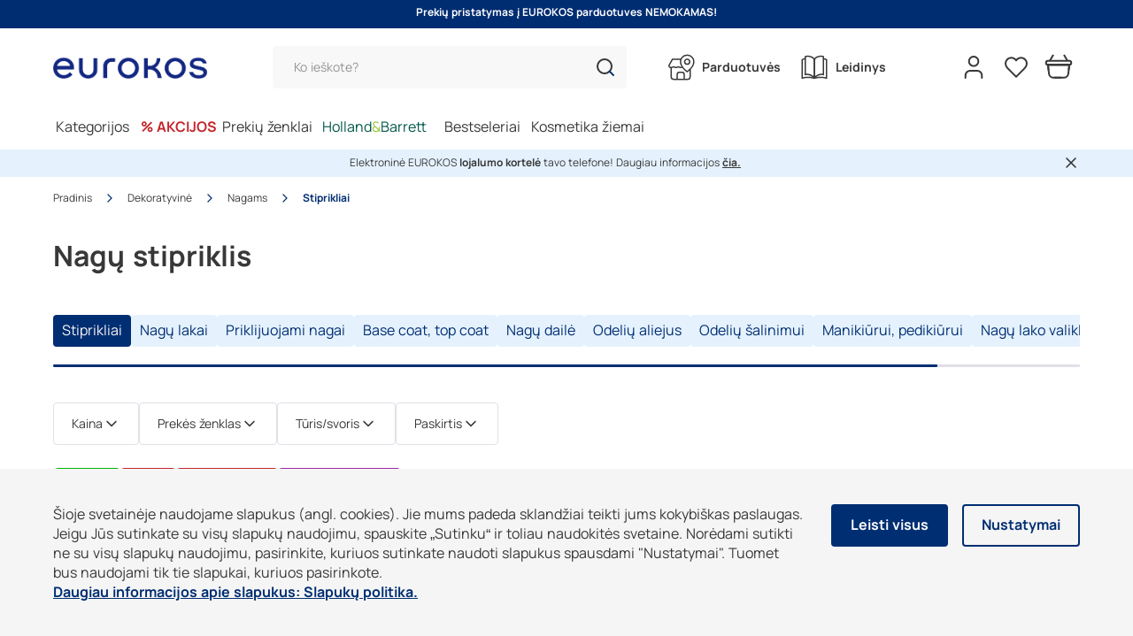

--- FILE ---
content_type: text/html; charset=UTF-8
request_url: https://www.eurokos.lt/dekoratyvine/nagams/stiprikliai/
body_size: 71182
content:
<!DOCTYPE html>
<html class="website_base" lang="lt" dir="ltr" xmlns="http://www.w3.org/1999/xhtml">

<head><script>window.preloadData = {"render":["/static/version1768375221404/frontend/scandipwa/theme/en_US/Magento_Theme/static/js/84.chunk.js","/static/version1768375221404/frontend/scandipwa/theme/en_US/Magento_Theme/static/js/render.chunk.js"],"cms":["/static/version1768375221404/frontend/scandipwa/theme/en_US/Magento_Theme/static/js/91.chunk.js","/static/version1768375221404/frontend/scandipwa/theme/en_US/Magento_Theme/static/js/4.chunk.js","/static/version1768375221404/frontend/scandipwa/theme/en_US/Magento_Theme/static/js/cms.chunk.js"],"product":["/static/version1768375221404/frontend/scandipwa/theme/en_US/Magento_Theme/static/js/product.chunk.js"],"category":["/static/version1768375221404/frontend/scandipwa/theme/en_US/Magento_Theme/static/js/1.chunk.js","/static/version1768375221404/frontend/scandipwa/theme/en_US/Magento_Theme/static/js/6.chunk.js","/static/version1768375221404/frontend/scandipwa/theme/en_US/Magento_Theme/static/js/0.chunk.js","/static/version1768375221404/frontend/scandipwa/theme/en_US/Magento_Theme/static/js/5.chunk.js","/static/version1768375221404/frontend/scandipwa/theme/en_US/Magento_Theme/static/js/category.chunk.js"]};</script>
    <meta charset="utf-8"/>
    <meta name="viewport" content="width=device-width, initial-scale=1, maximum-scale=1, shrink-to-fit=no, viewport-fit=cover, interactive-widget=resizes-content"/>
    <meta name="theme-color" content="#ffffff"/>

    <!-- Head scripts added in BE -->
    <script>
  window.addEventListener('error', (e) => {
    if (e?.error instanceof TypeError && String(e.error?.message || '').includes('access_token_lifetime')) {
      console.warn('[caught]', e.error, 'at', e.filename + ':' + e.lineno + ':' + e.colno);
      e.preventDefault?.();
    }
  });

  window.addEventListener('unhandledrejection', (e) => {
    const msg = String(e.reason?.message || e.reason || '');
    if (msg.includes('access_token_lifetime')) {
      console.warn('[caught promise]', e.reason);
      e.preventDefault?.();
    }
  });


function shouldIgnore(url) {
 return url.includes('/graphql?hash=') &&
    (url.includes('position_1=%22category%22') || url.includes('position_1="category"'));
}


window.prerenderReady = false;

(function(ns, fetch) {
if (typeof fetch !== 'function') return;

ns.fetch = function() {
// Clear any existing prerender timer
clearTimeout(ns.prerenderTimer);

// Call the original fetch function
var out = fetch.apply(this, arguments);

// Set a new timer to mark prerendering as ready after 5 seconds
ns.prerenderTimer = setTimeout(() => window.prerenderReady = true, 7000);

// Return the original fetch response
return out;

}
}(window, window.fetch));
                              
</script>

<!-- Hotjar Tracking Code for Eurokos New -->
<script>
    (function(h,o,t,j,a,r){
        h.hj=h.hj||function(){(h.hj.q=h.hj.q||[]).push(arguments)};
        h._hjSettings={hjid:3311014,hjsv:6};
        a=o.getElementsByTagName('head')[0];
        r=o.createElement('script');r.async=1;
        r.src=t+h._hjSettings.hjid+j+h._hjSettings.hjsv;
        a.appendChild(r);
    })(window,document,'https://static.hotjar.com/c/hotjar-','.js?sv=');
</script>

<!-- Chatbot -->
<script>
(function(){if(!window.chatbase||window.chatbase("getState")!=="initialized"){window.chatbase=(...arguments)=>{if(!window.chatbase.q){window.chatbase.q=[]}window.chatbase.q.push(arguments)};window.chatbase=new Proxy(window.chatbase,{get(target,prop){if(prop==="q"){return target.q}return(...args)=>target(prop,...args)}})}const onLoad=function(){const script=document.createElement("script");script.src="https://www.chatbase.co/embed.min.js";script.id="Fvw3ke3zkfzaiOZTCnvdf";script.domain="www.chatbase.co";document.body.appendChild(script)};if(document.readyState==="complete"){onLoad()}else{window.addEventListener("load",onLoad)}})();
</script>
    <script>
        (function() {
            if (typeof globalThis === 'object') return;
            Object.prototype.__defineGetter__('__magic__', function() {
                return this;
            });
            __magic__.globalThis = __magic__;
            delete Object.prototype.__magic__;
        }());

        // Locale
        window.defaultLocale = `lt_LT`;

        // Misc
        window.actionName = {
            type: `CATEGORY`,
            id: parseInt(`3210`) || null,
            sku: `` || null,
            name: `Stiprikliai`,
            page: null || {},
            identifier: ``,
            description: `Nagų stipriklis`,
            sliders: null || {}
        };
        window.contentConfiguration = {"footer_content":{"footer_top_menu":"footer-top-menu","footer_socials":"social-links","footer_cms":"footer-links","privacy_policy_page":"privatumo-politika-ir-pirkimo-taisykles\/"},"header_content":{"top_notification_slider":"top-notification-slider","top_notification_message":"top-notification-message","contacts_cms":null,"header_cms":"header-contacts-bellow","header_menu":"new-main-menu","leaflet_page":"leidiniai\/"},"menu_content":{"menu_bottom_cms_block":"menu-bottom-link"},"contact_us_content":{"contact_us_cms_block":"contact_us_page_block"},"cart_content":{"cart_cms":null},"minicart_content":{"minicart_cms":null},"checkout_content":{"checkout_shipping_cms":null,"checkout_billing_cms":null},"product_list_content":{"attribute_to_display":null},"cookie_content":{"cookie_text":"\u0160ioje svetain\u0117je naudojame slapukus (angl. cookies). Jie mums padeda skland\u017eiai teikti jums kokybi\u0161kas paslaugas. Jeigu J\u016bs sutinkate su vis\u0173 slapuk\u0173 naudojimu, spauskite \u201eSutinku\u201c ir toliau naudokit\u0117s svetaine. Nor\u0117dami sutikti ne su vis\u0173 slapuk\u0173 naudojimu, pasirinkite, kuriuos sutinkate naudoti slapukus spausdami \"Nustatymai\". Tuomet bus naudojami tik tie slapukai, kuriuos pasirinkote.","cookie_link":"\/slapuku-politika"}} || {};

        // Multistore
        // do reverse sort in order prevent an issue like store code `en` replaces store code `en_us`
        window.storeList = JSON.parse(`["default","monro_store_view","eurokos_en"]`).sort().reverse();
        window.storeRegexText = `/(${window.storeList.join('|')})?`;
        window.website_code = 'base';

        const chunkValidator = {
            // vvv Preload pages conditionally
            category: window.actionName.type === 'CATEGORY',
            cms: window.actionName.type === 'CMS_PAGE' || window.location.pathname === '/',
            product: window.actionName.type === 'PRODUCT',
            // vvv Always preload current locale
            [window.defaultLocale]: true,
            render: true
        };

        const appendPreloadLink = (chunk) => {
            const link = document.createElement('link');
            link.rel = 'preload';
            link.as = 'script';
            link.href = chunk;
            document.head.appendChild(link);
        }

        if (window.preloadData) {
            Object.entries(window.preloadData).forEach(([key, chunks]) => {
                if (chunkValidator[key]) {
                    chunks.forEach((c) => appendPreloadLink(c));
                }
            });
        }
    </script>

    <!-- Preload i18n chunk for the store -->
    <link rel="preload" as="script" href=""/>

    <!-- Icons -->
    <link rel="shortcut icon" href="/media/favicon/stores/1/favicon.png"/>

            <link rel="apple-touch-startup-image" sizes="2048x2048" href="/media/favicon/icons/1/icon_ios_startup_2048x2048.png">            <link rel="apple-touch-startup-image" sizes="1668x1668" href="/media/favicon/icons/1/icon_ios_startup_1668x1668.png">            <link rel="apple-touch-startup-image" sizes="1536x1536" href="/media/favicon/icons/1/icon_ios_startup_1536x1536.png">            <link rel="apple-touch-startup-image" sizes="1125x1125" href="/media/favicon/icons/1/icon_ios_startup_1125x1125.png">            <link rel="apple-touch-startup-image" sizes="1242x1242" href="/media/favicon/icons/1/icon_ios_startup_1242x1242.png">            <link rel="apple-touch-startup-image" sizes="750x750" href="/media/favicon/icons/1/icon_ios_startup_750x750.png">            <link rel="apple-touch-startup-image" sizes="640x640" href="/media/favicon/icons/1/icon_ios_startup_640x640.png">    
            <link rel="apple-touch-icon" sizes="120x120" href="/media/favicon/icons/1/icon_ios_120x120.png">            <link rel="apple-touch-icon" sizes="152x152" href="/media/favicon/icons/1/icon_ios_152x152.png">            <link rel="apple-touch-icon" sizes="167x167" href="/media/favicon/icons/1/icon_ios_167x167.png">            <link rel="apple-touch-icon" sizes="180x180" href="/media/favicon/icons/1/icon_ios_180x180.png">            <link rel="apple-touch-icon" sizes="1024x1024" href="/media/favicon/icons/1/icon_ios_1024x1024.png">    
            <link rel="icon" sizes="120x120" href="/media/favicon/icons/1/icon_ios_120x120.png">            <link rel="icon" sizes="152x152" href="/media/favicon/icons/1/icon_ios_152x152.png">            <link rel="icon" sizes="167x167" href="/media/favicon/icons/1/icon_ios_167x167.png">            <link rel="icon" sizes="180x180" href="/media/favicon/icons/1/icon_ios_180x180.png">            <link rel="icon" sizes="1024x1024" href="/media/favicon/icons/1/icon_ios_1024x1024.png">            <link rel="icon" sizes="2048x2048" href="/media/favicon/icons/1/icon_ios_startup_2048x2048.png">            <link rel="icon" sizes="1668x1668" href="/media/favicon/icons/1/icon_ios_startup_1668x1668.png">            <link rel="icon" sizes="1536x1536" href="/media/favicon/icons/1/icon_ios_startup_1536x1536.png">            <link rel="icon" sizes="1125x1125" href="/media/favicon/icons/1/icon_ios_startup_1125x1125.png">            <link rel="icon" sizes="1242x1242" href="/media/favicon/icons/1/icon_ios_startup_1242x1242.png">            <link rel="icon" sizes="750x750" href="/media/favicon/icons/1/icon_ios_startup_750x750.png">            <link rel="icon" sizes="640x640" href="/media/favicon/icons/1/icon_ios_startup_640x640.png">            <link rel="icon" sizes="36x36" href="/media/favicon/icons/1/icon_android_36x36.png">            <link rel="icon" sizes="48x48" href="/media/favicon/icons/1/icon_android_48x48.png">            <link rel="icon" sizes="72x72" href="/media/favicon/icons/1/icon_android_72x72.png">            <link rel="icon" sizes="96x96" href="/media/favicon/icons/1/icon_android_96x96.png">            <link rel="icon" sizes="144x144" href="/media/favicon/icons/1/icon_android_144x144.png">            <link rel="icon" sizes="192x192" href="/media/favicon/icons/1/icon_android_192x192.png">            <link rel="icon" sizes="512x512" href="/media/favicon/icons/1/icon_android_512x512.png">    
    <style>
         :root {
            --imported_primary_base_color: #002e72;--imported_primary_dark_color: #052759;--imported_primary_light_color: #f69e77;--imported_secondary_base_color: #606060;--imported_secondary_dark_color: #949494;--imported_secondary_light_color: #f3f3f3d1;        }

            </style>
	
	<script type="text/javascript">
        window.omnisend = window.omnisend || [];
        omnisend.push(["accountID", "6486e31d549ff02abcc527b5"]);
        omnisend.push(["track", "$pageViewed"]);
        !function () {
            var e = document.createElement("script");
            e.type = "text/javascript", e.async = !0, e.src = "https://omnisnippet1.com/inshop/launcher-v2.js";
            var t = document.getElementsByTagName("script")[0];
            t.parentNode.insertBefore(e, t)
        }();
    </script>
</head>

<body id="html-body">
    <noscript>You need to enable JavaScript to run this app.</noscript>
    <div id="root"></div>
<script>!function(e){function t(t){for(var o,c,i=t[0],u=t[1],s=t[2],p=0,d=[];p<i.length;p++)c=i[p],Object.prototype.hasOwnProperty.call(n,c)&&n[c]&&d.push(n[c][0]),n[c]=0;for(o in u)Object.prototype.hasOwnProperty.call(u,o)&&(e[o]=u[o]);for(l&&l(t);d.length;)d.shift()();return a.push.apply(a,s||[]),r()}function r(){for(var e,t=0;t<a.length;t++){for(var r=a[t],o=!0,i=1;i<r.length;i++){var u=r[i];0!==n[u]&&(o=!1)}o&&(a.splice(t--,1),e=c(c.s=r[0]))}return e}var o={},n={74:0},a=[];function c(t){if(o[t])return o[t].exports;var r=o[t]={i:t,l:!1,exports:{}};return e[t].call(r.exports,r,r.exports,c),r.l=!0,r.exports}c.e=function(e){var t=[],r=n[e];if(0!==r)if(r)t.push(r[2]);else{var o=new Promise((function(t,o){r=n[e]=[t,o]}));t.push(r[2]=o);var a,i=document.createElement("script");i.charset="utf-8",i.timeout=120,c.nc&&i.setAttribute("nonce",c.nc),i.src=function(e){return c.p+"static/js/"+({10:"category",11:"paypal",23:"BrandPage",24:"DeliveryPage",25:"FaqDeliveryPage",26:"HtmlSitemap",27:"StoreDetails",28:"account",29:"account-address",30:"account-dashboard",31:"account-newsletter",32:"account-orders",33:"account-wishlist",34:"amasty-bundle-packs",35:"amasty-gift-cards",36:"amastyMultipleCoupons",37:"brands-page",38:"cart",39:"checkout",40:"checkout-billing",41:"checkout-info",42:"checkout-shipping",43:"checkout-success",44:"cms",45:"cms-misc",46:"compare",47:"contact",48:"faqPage",49:"footer",50:"free-gift-overlay",51:"geraDovanaCheckout",52:"header",53:"jobs-view-page",54:"magefan-blog",56:"misc",57:"nav",58:"notice",59:"omnisend",60:"overlay",61:"overlays-category",62:"plp-faq-items",63:"price-history-overlay",64:"price-slider",65:"print-order",66:"product",67:"product-attributes",68:"product-gallery",69:"product-reviews",70:"product-swatch-overlay",71:"promo-banner",72:"render",73:"rewardPage",75:"search",76:"stock-alert-overlay",77:"store-availability-overlay",78:"storeFinder",79:"widget-new-product",80:"widget-product-list",81:"widget-recently-viewed",82:"widget-you-may-also-like",83:"wishlist-requires-config-overlay"}[e]||e)+".chunk.js"}(e);var u=new Error;a=function(t){i.onerror=i.onload=null,clearTimeout(s);var r=n[e];if(0!==r){if(r){var o=t&&("load"===t.type?"missing":t.type),a=t&&t.target&&t.target.src;u.message="Loading chunk "+e+" failed.\n("+o+": "+a+")",u.name="ChunkLoadError",u.type=o,u.request=a,r[1](u)}n[e]=void 0}};var s=setTimeout((function(){a({type:"timeout",target:i})}),12e4);i.onerror=i.onload=a,document.head.appendChild(i)}return Promise.all(t)},c.m=e,c.c=o,c.d=function(e,t,r){c.o(e,t)||Object.defineProperty(e,t,{enumerable:!0,get:r})},c.r=function(e){"undefined"!==typeof Symbol&&Symbol.toStringTag&&Object.defineProperty(e,Symbol.toStringTag,{value:"Module"}),Object.defineProperty(e,"__esModule",{value:!0})},c.t=function(e,t){if(1&t&&(e=c(e)),8&t)return e;if(4&t&&"object"===typeof e&&e&&e.__esModule)return e;var r=Object.create(null);if(c.r(r),Object.defineProperty(r,"default",{enumerable:!0,value:e}),2&t&&"string"!=typeof e)for(var o in e)c.d(r,o,function(t){return e[t]}.bind(null,o));return r},c.n=function(e){var t=e&&e.__esModule?function(){return e.default}:function(){return e};return c.d(t,"a",t),t},c.o=function(e,t){return Object.prototype.hasOwnProperty.call(e,t)},c.p="/static/version1768375221404/frontend/scandipwa/theme/en_US/Magento_Theme/",c.oe=function(e){throw console.error(e),e};var i=this.webpackJsonpscandipwa=this.webpackJsonpscandipwa||[],u=i.push.bind(i);i.push=t,i=i.slice();for(var s=0;s<i.length;s++)t(i[s]);var l=u;r()}([]);</script><script src="/static/version1768375221404/frontend/scandipwa/theme/en_US/Magento_Theme/static/js/85.chunk.js"></script><script>(this.webpackJsonpscandipwa=this.webpackJsonpscandipwa||[]).push([[55],[,,,,,,,,,,,,,,function(t,e,r){"use strict";(function(t){r.d(e,"b",(function(){return c})),r.d(e,"c",(function(){return s}));var n=r(12),i=r(75),o=r(87),a=t.middleware((function(t){return t}),"Scandipwa/Util/Store/Index/noopReducer"),u=Object(o.a)(Object(i.b)(a,void 0)),c=t.middleware((function(){return u}),"Scandipwa/Util/Store/Index/getStore"),s=t.middleware((function(t,e){return Object.entries(e).forEach((function(e){var r=Object(n.a)(e,2),i=r[0],o=r[1];t.injectReducer&&t.injectReducer(i,o)})),t}),"Scandipwa/Util/Store/Index/injectReducers");e.a=c}).call(this,r(4).default)},function(t,e,r){"use strict";r.d(e,"k",(function(){return n})),r.d(e,"n",(function(){return i})),r.d(e,"z",(function(){return o})),r.d(e,"A",(function(){return a})),r.d(e,"C",(function(){return u})),r.d(e,"D",(function(){return c})),r.d(e,"B",(function(){return s})),r.d(e,"l",(function(){return l})),r.d(e,"v",(function(){return d})),r.d(e,"w",(function(){return p})),r.d(e,"m",(function(){return f})),r.d(e,"p",(function(){return h})),r.d(e,"q",(function(){return m})),r.d(e,"c",(function(){return g})),r.d(e,"t",(function(){return v})),r.d(e,"E",(function(){return y})),r.d(e,"f",(function(){return b})),r.d(e,"g",(function(){return w})),r.d(e,"r",(function(){return k})),r.d(e,"y",(function(){return x})),r.d(e,"d",(function(){return _})),r.d(e,"u",(function(){return j})),r.d(e,"s",(function(){return O})),r.d(e,"h",(function(){return P})),r.d(e,"o",(function(){return L})),r.d(e,"F",(function(){return S})),r.d(e,"x",(function(){return E})),r.d(e,"i",(function(){return A})),r.d(e,"j",(function(){return C})),r.d(e,"e",(function(){return F})),r.d(e,"b",(function(){return I})),r.d(e,"a",(function(){return R}));var n="general",i="not_found",o="login",a="login_attempt",u="sign_up",c="register_attempt",s="logout",l="generate_lead",d="search",p="site_search_started",f="view_item_list",h="select_item",m="view_item",g="add_to_cart",v="remove_from_cart",y="view_cart",b="begin_checkout",w="checkoutOption",k="purchase",x="sort_select",_="add_to_wishlist",j="remove_from_wishlist",O="remove_all_items_from_wishlist",P="error_message",L="page_reload",S="view_promotion",E="select_promotion",A="filter_select",C="remove_filter_select",F="all_filters_removed",I="add_shipping_info",R="add_payment_info"},,,,function(t,e,r){"use strict";r.r(e),function(t){r.d(e,"injectValues",(function(){return l})),r.d(e,"translateString",(function(){return d})),r.d(e,"getTranslatedStringWithInjectedValues",(function(){return p})),r.d(e,"TranslatedValue",(function(){return f})),r.d(e,"default",(function(){return h}));var n=r(6),i=r(7),o=r(18),a=r(16),u=r(8),c=r(9),s=r(145),l=t.middleware((function(t,e){var r=0;return t.replace(/%s/g,(function(){return e[r++]}))}),"Scandipwa/@Scandipwa/Webpacki18nRuntime/Util/__/injectValues"),d=t.middleware((function(t){return s.a.currentTranslation[t]||t}),"Scandipwa/@Scandipwa/Webpacki18nRuntime/Util/__/translateString"),p=t.middleware((function(t,e){return l(d(t),e)}),"Scandipwa/@Scandipwa/Webpacki18nRuntime/Util/__/getTranslatedStringWithInjectedValues"),f=t.middleware(function(t){Object(u.a)(r,t);var e=Object(c.a)(r);function r(){return Object(n.a)(this,r),e.apply(this,arguments)}return Object(i.a)(r,[{key:"__construct",value:function(t){var e=arguments.length>1&&void 0!==arguments[1]?arguments[1]:[];Object(o.a)(Object(a.a)(r.prototype),"__construct",this).call(this),this.value=t,this.injectables=e}},{key:"toString",value:function(){return p(this.value,this.injectables)}}]),r}(t.Extensible(String)),"Scandipwa/@Scandipwa/Webpacki18nRuntime/Util/__");function h(t){for(var e=arguments.length,r=new Array(e>1?e-1:0),n=1;n<e;n++)r[n-1]=arguments[n];return p(t,r)}}.call(this,r(4).default)},function(t,e,r){"use strict";(function(t){r.d(e,"d",(function(){return i})),r.d(e,"h",(function(){return o})),r.d(e,"g",(function(){return a})),r.d(e,"n",(function(){return u})),r.d(e,"k",(function(){return c})),r.d(e,"m",(function(){return s}));var n=r(91);r.d(e,"a",(function(){return n.a})),r.d(e,"b",(function(){return n.b})),r.d(e,"c",(function(){return n.c})),r.d(e,"e",(function(){return n.d})),r.d(e,"f",(function(){return n.e})),r.d(e,"i",(function(){return n.f})),r.d(e,"j",(function(){return n.g})),r.d(e,"l",(function(){return n.h}));var i="UPDATE_INITIAL_LOADING",o="UPDATE_WISHLIST_IDS",a="UPDATE_WISHLIST_REMOVING_STATE",u=t.middleware((function(t){return{type:o,ids:t}}),"Scandipwa/Store/Wishlist/Action/updateWishlistIds"),c=(t.middleware((function(t){return{type:i,isLoading:t}}),"Scandipwa/Store/Wishlist/Action/updateInitialLoading"),t.middleware((function(t){var e=t.products,r=t.itemsCount,i=t.currentPage,o=void 0===i?1:i;return{type:n.c,products:e,itemsCount:r,currentPage:o}}),"Scandipwa/Store/Wishlist/Action/updateAllProductsInWishlist")),s=t.middleware((function(t){return{type:a,isRemovingItem:t}}),"Scandipwa/Store/Wishlist/Action/updateIsRemoving")}).call(this,r(4).default)},function(t,e,r){"use strict";(function(t){r.d(e,"i",(function(){return i})),r.d(e,"a",(function(){return o})),r.d(e,"r",(function(){return a})),r.d(e,"q",(function(){return u}));var n=r(147);r.d(e,"b",(function(){return n.a})),r.d(e,"c",(function(){return n.b})),r.d(e,"d",(function(){return n.c})),r.d(e,"e",(function(){return n.d})),r.d(e,"f",(function(){return n.e})),r.d(e,"g",(function(){return n.f})),r.d(e,"h",(function(){return n.g})),r.d(e,"j",(function(){return n.h})),r.d(e,"k",(function(){return n.i})),r.d(e,"l",(function(){return n.j})),r.d(e,"m",(function(){return n.k})),r.d(e,"n",(function(){return n.l})),r.d(e,"o",(function(){return n.m})),r.d(e,"p",(function(){return n.n}));var i="UPDATE_PREVIOUS_LOYALTY_CARD",o="MASKED_LOYALTY_CARD_CODE",a=t.middleware((function(t){return{type:i,loyaltyCard:t}}),"Scandipwa/Store/MyAccount/Action/updatePreviousLoyaltyCard"),u=t.middleware((function(t){return{type:o,code:t}}),"Scandipwa/Store/MyAccount/Action/updateMaskedLoyaltyCardCode")}).call(this,r(4).default)},function(t,e,r){"use strict";var n=r(139);r.d(e,"a",(function(){return n.a})),r.d(e,"b",(function(){return n.b})),r.d(e,"c",(function(){return n.c})),r.d(e,"d",(function(){return n.e})),r.d(e,"e",(function(){return n.f})),r.d(e,"f",(function(){return n.g})),r.d(e,"g",(function(){return n.h})),r.d(e,"h",(function(){return n.i})),r.d(e,"i",(function(){return n.j})),r.d(e,"j",(function(){return n.k})),r.d(e,"k",(function(){return n.l})),r.d(e,"l",(function(){return n.m})),r.d(e,"m",(function(){return n.n})),r.d(e,"n",(function(){return n.o})),r.d(e,"o",(function(){return n.p})),r.d(e,"p",(function(){return n.q})),r.d(e,"q",(function(){return n.r})),r.d(e,"r",(function(){return n.s}))},,function(t,e,r){"use strict";(function(t){r.d(e,"a",(function(){return m}));var n=r(5),i=r(1),o=r(12),a=r(3),u=r(6),c=r(7),s=r(18),l=r(16),d=r(8),p=r(9),f=r(180),h=r(0),m=t.middleware(function(t){Object(d.a)(r,t);var e=Object(p.a)(r);function r(){var t;Object(u.a)(this,r);for(var n=arguments.length,i=new Array(n),o=0;o<n;o++)i[o]=arguments[o];return(t=e.call.apply(e,[this].concat(i))).isCart=!1,t}return Object(c.a)(r,[{key:"_getVariantFieldType",value:function(){var t=this.options,e=t.isPlp,r=void 0!==e&&e,n=t.isForWishlist;return void 0!==n&&n?"variants_wishlist":r?"variants_plp":"variants"}},{key:"_getVariantsField",value:function(){var t=this._getVariantFieldType();return new h.a(t).setAlias("variants").addFieldList(this._getVariantFields())}},{key:"_getClerkItemsField",value:function(){return this.options={isPlp:!0},this._getItemsField()}},{key:"_getWishlistProductInterfaceFields",value:function(t){var e=arguments.length>1&&void 0!==arguments[1]&&arguments[1],r=arguments.length>2&&void 0!==arguments[2]&&arguments[2];return this.options={isPlp:!0,isForWishlist:!0},this._getProductInterfaceFields(t,e,r)}},{key:"_getProductThumbnailField",value:function(){var t=this.options,e=t.isPlp,n=void 0!==e&&e,i=t.isSingleProduct,o=void 0!==i&&i;return this.isCart||!n&&!o?Object(s.a)(Object(l.a)(r.prototype),"_getProductThumbnailField",this).call(this):null}},{key:"_getCartVariantsField",value:function(){return new h.a("variants_cart").setAlias("variants").addFieldList(this._getCartVariantFields())}},{key:"_getStockItemField",value:function(){return new h.a("b_stock_item").setAlias("stock_item").addFieldList(this._getStockItemFields())}},{key:"_getConfigurableProductFragmentFields",value:function(){return this.options.isPlp?[].concat(Object(a.a)(Object(s.a)(Object(l.a)(r.prototype),"_getConfigurableProductFragmentFields",this).call(this)),["variant_count"]):Object(s.a)(Object(l.a)(r.prototype),"_getConfigurableProductFragmentFields",this).call(this)}},{key:"getAttributeQuery",value:function(t){this.options=t;var e=new h.a("items").addFieldList([this._getAttributesField(!1,!1)]),r=new h.a("products").addField(e);return this._getProductArguments().forEach((function(t){return r.addArgument.apply(r,Object(a.a)(t))})),r}},{key:"getTransitionalQuery",value:function(t){this.options=t;var e=new h.a("products").addField(this._getProductTransitionalField());return this._getProductArguments().forEach((function(t){return e.addArgument.apply(e,Object(a.a)(t))})),e}},{key:"_getProductTransitionalField",value:function(){var t,e=this.options.product,n=void 0===e?{}:e,i={"... on ConfigurableProduct":!0,"... on SimpleProduct":!0},o={attributes:!0,categories:!0,rating_summary:!0,reviews:!0,review_ratings:!0,review_count:!0,review_summary:!0},a=[];return null===(t=this._getProductFields()[0])||void 0===t||t.children.forEach((function(t){var e=t.name,r=t.alias.replaceAll(":","")||e;o[r]&&a.push(t),i[r]||r in n||a.push(t)})),a.push(Object(s.a)(Object(l.a)(r.prototype),"_getConfigurableProductFragment",this).call(this)),new h.a("items").addFieldList(a)}},{key:"_getSizeTable",value:function(){return new h.a("size_table").addFieldList(["title","content","image"])}},{key:"_getProductInterfaceFields",value:function(t){var e=arguments.length>1&&void 0!==arguments[1]&&arguments[1],r=arguments.length>2&&void 0!==arguments[2]&&arguments[2],n=this.options,i=n.isPlp,o=void 0!==i&&i,a=n.isSingleProduct,u=n.noAttributes,c=void 0!==u&&u,s=n.noVariants,l=void 0!==s&&s,d=n.noVariantAttributes,p=void 0!==d&&d;r&&(this.options.isForWishlist=!0);var f=["uid","id","sku","name","type_id","stock_status","salable_qty",this._getStockItemField(),this._getPriceRangeField(),"promo_code"];return o&&t&&!r||(f.push(this._getShortDescriptionField(),"special_from_date","special_to_date",this._getTierPricesField()),o?f.push(this._getProductSmallField()):f.push(this._getProductImageField(),this._getProductThumbnailField(),this._getProductSmallField())),(!t&&!c||t&&!p&&!l)&&f.push(this._getAttributesField(t)),t||(f.push("url",this._getUrlRewritesFields(),this._getReviewCountField(),this._getRatingSummaryField(),this._getCustomizableProductFragment()),l||f.push(this._getConfigurableProductFragment(),this._getBundleProductFragment(),this._getGroupedProductItems())),e&&f.push(this._getProductLinksField()),a&&(f.push("stock_status",this._getDescriptionField(),this._getMediaGalleryField(),this._getSimpleProductFragment(),this._getReviewsField(),this._getReviewCountField(),this._getRatingSummaryField(),this._getRecommendedSummaryField(),this._getReviewRatingsField()),t||f.push("canonical_url","meta_title","meta_keyword","meta_description",this._getCategoriesField(),this._getVirtualProductFragment(),this._getCustomizableProductFragment(),this._getProductLinksField())),o?t&&f.push(this._getProductImageField()):(f.push(this._getSizeTable()),f.push(this._getHighlightsField()),t||f.push(this._getRecommendedSummaryField(),this._getReviewRatingsField())),o&&f.push("special_from_date","special_to_date",this._getTierPricesField()),f}},{key:"_getCartProductInterfaceFields",value:function(){return this.isCart=!0,[].concat(Object(a.a)(Object(s.a)(Object(l.a)(r.prototype),"_getCartProductInterfaceFields",this).call(this)),[this._getTierPricesField()])}},{key:"_getHighlightsField",value:function(){return new h.a("highlights").addFieldList(["id","title","icon"])}},{key:"_getReviewItemsFields",value:function(){return[].concat(Object(a.a)(Object(s.a)(Object(l.a)(r.prototype),"_getReviewItemsFields",this).call(this)),["is_recommended"])}},{key:"_getCartProductField",value:function(){return new h.a("product").addFieldList(["id","name","sku","stock_status","salable_qty",this._getStockItemField(),this._getProductThumbnailField(),this._getAttributesField(!0,!0),this._getTierPricesField()])}},{key:"_getRecommendedSummaryField",value:function(){return new h.a("b_recommended_summary").setAlias("recommended_summary")}},{key:"_getReviewRatingsField",value:function(){return new h.a("b_review_ratings").setAlias("review_ratings").addFieldList(this._getReviewRatingsFields())}},{key:"_getReviewRatingsFields",value:function(){return["type","total","count"]}},{key:"_getAdditionalAttributeFields",value:function(){return["attribute_type","attribute_group_id","attribute_group_name"]}},{key:"_getTierPricesFields",value:function(){return[].concat(Object(a.a)(Object(s.a)(Object(l.a)(r.prototype),"_getTierPricesFields",this).call(this)),["is_loyalty_price"])}},{key:"_getCategoryFields",value:function(){return[].concat(Object(a.a)(Object(s.a)(Object(l.a)(r.prototype),"_getCategoryFields",this).call(this)),["description"])}},{key:"_getCustomFilters",value:function(){var t=this,e=arguments.length>0&&void 0!==arguments[0]?arguments[0]:{};return Object.entries(e).reduce((function(e,r){var a=Object(o.a)(r,2),u=a[0],c=a[1];return c.length?"price"===u?Object(i.a)(Object(i.a)({},e),t._getPriceFilter(u,c)):"uom_value"===u?Object(i.a)(Object(i.a)({},e),t._getUomFilter(u,c)):Object(i.a)(Object(i.a)({},e),{},Object(n.a)({},u,{in:c})):e}),{})}},{key:"_getUomFilter",value:function(t,e){var r=e[0].split("_"),i=Object(o.a)(r,2),a=i[0],u=i[1];return"*"===a?Object(n.a)({},t,{to:u}):"*"===u?Object(n.a)({},t,{from:a}):Object(n.a)({},t,{from:a,to:u})}},{key:"_getFilterArgumentMap",value:function(){return Object(i.a)(Object(i.a)({},Object(s.a)(Object(l.a)(r.prototype),"_getFilterArgumentMap",this).call(this)),{},{is_only_bestsellers:function(t){return{is_only_bestsellers:{eq:t}}}})}}]),r}(t.Extensible(f.a)),"Scandipwa/Query/ProductList/Query");e.b=new m}).call(this,r(4).default)},,,function(t,e,r){"use strict";(function(t){r.d(e,"b",(function(){return o})),r.d(e,"a",(function(){return a}));var n=r(2);function i(){i=function(){return t};var t={},e=Object.prototype,r=e.hasOwnProperty,n=Object.defineProperty||function(t,e,r){t[e]=r.value},o="function"==typeof Symbol?Symbol:{},a=o.iterator||"@@iterator",u=o.asyncIterator||"@@asyncIterator",c=o.toStringTag||"@@toStringTag";function s(t,e,r){return Object.defineProperty(t,e,{value:r,enumerable:!0,configurable:!0,writable:!0}),t[e]}try{s({},"")}catch(S){s=function(t,e,r){return t[e]=r}}function l(t,e,r,i){var o=e&&e.prototype instanceof f?e:f,a=Object.create(o.prototype),u=new P(i||[]);return n(a,"_invoke",{value:x(t,r,u)}),a}function d(t,e,r){try{return{type:"normal",arg:t.call(e,r)}}catch(S){return{type:"throw",arg:S}}}t.wrap=l;var p={};function f(){}function h(){}function m(){}var g={};s(g,a,(function(){return this}));var v=Object.getPrototypeOf,y=v&&v(v(L([])));y&&y!==e&&r.call(y,a)&&(g=y);var b=m.prototype=f.prototype=Object.create(g);function w(t){["next","throw","return"].forEach((function(e){s(t,e,(function(t){return this._invoke(e,t)}))}))}function k(t,e){function i(n,o,a,u){var c=d(t[n],t,o);if("throw"!==c.type){var s=c.arg,l=s.value;return l&&"object"==typeof l&&r.call(l,"__await")?e.resolve(l.__await).then((function(t){i("next",t,a,u)}),(function(t){i("throw",t,a,u)})):e.resolve(l).then((function(t){s.value=t,a(s)}),(function(t){return i("throw",t,a,u)}))}u(c.arg)}var o;n(this,"_invoke",{value:function(t,r){function n(){return new e((function(e,n){i(t,r,e,n)}))}return o=o?o.then(n,n):n()}})}function x(t,e,r){var n="suspendedStart";return function(i,o){if("executing"===n)throw new Error("Generator is already running");if("completed"===n){if("throw"===i)throw o;return{value:void 0,done:!0}}for(r.method=i,r.arg=o;;){var a=r.delegate;if(a){var u=_(a,r);if(u){if(u===p)continue;return u}}if("next"===r.method)r.sent=r._sent=r.arg;else if("throw"===r.method){if("suspendedStart"===n)throw n="completed",r.arg;r.dispatchException(r.arg)}else"return"===r.method&&r.abrupt("return",r.arg);n="executing";var c=d(t,e,r);if("normal"===c.type){if(n=r.done?"completed":"suspendedYield",c.arg===p)continue;return{value:c.arg,done:r.done}}"throw"===c.type&&(n="completed",r.method="throw",r.arg=c.arg)}}}function _(t,e){var r=e.method,n=t.iterator[r];if(void 0===n)return e.delegate=null,"throw"===r&&t.iterator.return&&(e.method="return",e.arg=void 0,_(t,e),"throw"===e.method)||"return"!==r&&(e.method="throw",e.arg=new TypeError("The iterator does not provide a '"+r+"' method")),p;var i=d(n,t.iterator,e.arg);if("throw"===i.type)return e.method="throw",e.arg=i.arg,e.delegate=null,p;var o=i.arg;return o?o.done?(e[t.resultName]=o.value,e.next=t.nextLoc,"return"!==e.method&&(e.method="next",e.arg=void 0),e.delegate=null,p):o:(e.method="throw",e.arg=new TypeError("iterator result is not an object"),e.delegate=null,p)}function j(t){var e={tryLoc:t[0]};1 in t&&(e.catchLoc=t[1]),2 in t&&(e.finallyLoc=t[2],e.afterLoc=t[3]),this.tryEntries.push(e)}function O(t){var e=t.completion||{};e.type="normal",delete e.arg,t.completion=e}function P(t){this.tryEntries=[{tryLoc:"root"}],t.forEach(j,this),this.reset(!0)}function L(t){if(t||""===t){var e=t[a];if(e)return e.call(t);if("function"==typeof t.next)return t;if(!isNaN(t.length)){var n=-1,i=function e(){for(;++n<t.length;)if(r.call(t,n))return e.value=t[n],e.done=!1,e;return e.value=void 0,e.done=!0,e};return i.next=i}}throw new TypeError(typeof t+" is not iterable")}return h.prototype=m,n(b,"constructor",{value:m,configurable:!0}),n(m,"constructor",{value:h,configurable:!0}),h.displayName=s(m,c,"GeneratorFunction"),t.isGeneratorFunction=function(t){var e="function"==typeof t&&t.constructor;return!!e&&(e===h||"GeneratorFunction"===(e.displayName||e.name))},t.mark=function(t){return Object.setPrototypeOf?Object.setPrototypeOf(t,m):(t.__proto__=m,s(t,c,"GeneratorFunction")),t.prototype=Object.create(b),t},t.awrap=function(t){return{__await:t}},w(k.prototype),s(k.prototype,u,(function(){return this})),t.AsyncIterator=k,t.async=function(e,r,n,i,o){void 0===o&&(o=Promise);var a=new k(l(e,r,n,i),o);return t.isGeneratorFunction(r)?a:a.next().then((function(t){return t.done?t.value:a.next()}))},w(b),s(b,c,"Generator"),s(b,a,(function(){return this})),s(b,"toString",(function(){return"[object Generator]"})),t.keys=function(t){var e=Object(t),r=[];for(var n in e)r.push(n);return r.reverse(),function t(){for(;r.length;){var n=r.pop();if(n in e)return t.value=n,t.done=!1,t}return t.done=!0,t}},t.values=L,P.prototype={constructor:P,reset:function(t){if(this.prev=0,this.next=0,this.sent=this._sent=void 0,this.done=!1,this.delegate=null,this.method="next",this.arg=void 0,this.tryEntries.forEach(O),!t)for(var e in this)"t"===e.charAt(0)&&r.call(this,e)&&!isNaN(+e.slice(1))&&(this[e]=void 0)},stop:function(){this.done=!0;var t=this.tryEntries[0].completion;if("throw"===t.type)throw t.arg;return this.rval},dispatchException:function(t){if(this.done)throw t;var e=this;function n(r,n){return a.type="throw",a.arg=t,e.next=r,n&&(e.method="next",e.arg=void 0),!!n}for(var i=this.tryEntries.length-1;i>=0;--i){var o=this.tryEntries[i],a=o.completion;if("root"===o.tryLoc)return n("end");if(o.tryLoc<=this.prev){var u=r.call(o,"catchLoc"),c=r.call(o,"finallyLoc");if(u&&c){if(this.prev<o.catchLoc)return n(o.catchLoc,!0);if(this.prev<o.finallyLoc)return n(o.finallyLoc)}else if(u){if(this.prev<o.catchLoc)return n(o.catchLoc,!0)}else{if(!c)throw new Error("try statement without catch or finally");if(this.prev<o.finallyLoc)return n(o.finallyLoc)}}}},abrupt:function(t,e){for(var n=this.tryEntries.length-1;n>=0;--n){var i=this.tryEntries[n];if(i.tryLoc<=this.prev&&r.call(i,"finallyLoc")&&this.prev<i.finallyLoc){var o=i;break}}o&&("break"===t||"continue"===t)&&o.tryLoc<=e&&e<=o.finallyLoc&&(o=null);var a=o?o.completion:{};return a.type=t,a.arg=e,o?(this.method="next",this.next=o.finallyLoc,p):this.complete(a)},complete:function(t,e){if("throw"===t.type)throw t.arg;return"break"===t.type||"continue"===t.type?this.next=t.arg:"return"===t.type?(this.rval=this.arg=t.arg,this.method="return",this.next="end"):"normal"===t.type&&e&&(this.next=e),p},finish:function(t){for(var e=this.tryEntries.length-1;e>=0;--e){var r=this.tryEntries[e];if(r.finallyLoc===t)return this.complete(r.completion,r.afterLoc),O(r),p}},catch:function(t){for(var e=this.tryEntries.length-1;e>=0;--e){var r=this.tryEntries[e];if(r.tryLoc===t){var n=r.completion;if("throw"===n.type){var i=n.arg;O(r)}return i}}throw new Error("illegal catch attempt")},delegateYield:function(t,e,r){return this.delegate={iterator:L(t),resultName:e,nextLoc:r},"next"===this.method&&(this.arg=void 0),p}},t}var o=t.middleware(function(){var t=Object(n.a)((function(t){var e=arguments.length>1&&void 0!==arguments[1]?arguments[1]:0;return i().mark((function r(){return i().wrap((function(r){for(;;)switch(r.prev=r.next){case 0:if(10!==e){r.next=2;break}return r.abrupt("return",!1);case 2:if(!t()){r.next=5;break}return r.abrupt("return",!0);case 5:return r.next=7,new Promise((function(t){return setTimeout(t,350)}));case 7:return r.abrupt("return",o(t,e+1));case 8:case"end":return r.stop()}}),r)}))()}));return function(e){return t.apply(this,arguments)}}(),"Scandiweb/Gtm/Util/Wait/waitForCallback"),a=t.middleware((function(t){var e,r=arguments.length>1&&void 0!==arguments[1]?arguments[1]:350;return function(){for(var n=arguments.length,i=new Array(n),o=0;o<n;o++)i[o]=arguments[o];clearTimeout(e),e=setTimeout((function(){return t.apply(void 0,i)}),r)}}),"Scandiweb/Gtm/Util/Wait/debounceCallback")}).call(this,r(4).default)},,function(t,e,r){"use strict";(function(t){r.d(e,"a",(function(){return i})),r.d(e,"e",(function(){return o}));var n=r(166);r.d(e,"b",(function(){return n.a})),r.d(e,"c",(function(){return n.b})),r.d(e,"d",(function(){return n.c})),r.d(e,"f",(function(){return n.d})),r.d(e,"g",(function(){return n.e})),r.d(e,"h",(function(){return n.f}));var i="SET_CART_DELIVERY_METHOD",o=t.middleware((function(t){return{type:i,methodCode:t}}),"Scandipwa/Store/Cart/Action/setCartDeliveryMethod")}).call(this,r(4).default)},function(t,e,r){"use strict";(function(t){r.d(e,"d",(function(){return s}));var n=r(12),i=r(2),o=r(55),a=r(13),u=r(26);function c(){c=function(){return t};var t={},e=Object.prototype,r=e.hasOwnProperty,n=Object.defineProperty||function(t,e,r){t[e]=r.value},i="function"==typeof Symbol?Symbol:{},o=i.iterator||"@@iterator",a=i.asyncIterator||"@@asyncIterator",u=i.toStringTag||"@@toStringTag";function s(t,e,r){return Object.defineProperty(t,e,{value:r,enumerable:!0,configurable:!0,writable:!0}),t[e]}try{s({},"")}catch(S){s=function(t,e,r){return t[e]=r}}function l(t,e,r,i){var o=e&&e.prototype instanceof f?e:f,a=Object.create(o.prototype),u=new P(i||[]);return n(a,"_invoke",{value:x(t,r,u)}),a}function d(t,e,r){try{return{type:"normal",arg:t.call(e,r)}}catch(S){return{type:"throw",arg:S}}}t.wrap=l;var p={};function f(){}function h(){}function m(){}var g={};s(g,o,(function(){return this}));var v=Object.getPrototypeOf,y=v&&v(v(L([])));y&&y!==e&&r.call(y,o)&&(g=y);var b=m.prototype=f.prototype=Object.create(g);function w(t){["next","throw","return"].forEach((function(e){s(t,e,(function(t){return this._invoke(e,t)}))}))}function k(t,e){function i(n,o,a,u){var c=d(t[n],t,o);if("throw"!==c.type){var s=c.arg,l=s.value;return l&&"object"==typeof l&&r.call(l,"__await")?e.resolve(l.__await).then((function(t){i("next",t,a,u)}),(function(t){i("throw",t,a,u)})):e.resolve(l).then((function(t){s.value=t,a(s)}),(function(t){return i("throw",t,a,u)}))}u(c.arg)}var o;n(this,"_invoke",{value:function(t,r){function n(){return new e((function(e,n){i(t,r,e,n)}))}return o=o?o.then(n,n):n()}})}function x(t,e,r){var n="suspendedStart";return function(i,o){if("executing"===n)throw new Error("Generator is already running");if("completed"===n){if("throw"===i)throw o;return{value:void 0,done:!0}}for(r.method=i,r.arg=o;;){var a=r.delegate;if(a){var u=_(a,r);if(u){if(u===p)continue;return u}}if("next"===r.method)r.sent=r._sent=r.arg;else if("throw"===r.method){if("suspendedStart"===n)throw n="completed",r.arg;r.dispatchException(r.arg)}else"return"===r.method&&r.abrupt("return",r.arg);n="executing";var c=d(t,e,r);if("normal"===c.type){if(n=r.done?"completed":"suspendedYield",c.arg===p)continue;return{value:c.arg,done:r.done}}"throw"===c.type&&(n="completed",r.method="throw",r.arg=c.arg)}}}function _(t,e){var r=e.method,n=t.iterator[r];if(void 0===n)return e.delegate=null,"throw"===r&&t.iterator.return&&(e.method="return",e.arg=void 0,_(t,e),"throw"===e.method)||"return"!==r&&(e.method="throw",e.arg=new TypeError("The iterator does not provide a '"+r+"' method")),p;var i=d(n,t.iterator,e.arg);if("throw"===i.type)return e.method="throw",e.arg=i.arg,e.delegate=null,p;var o=i.arg;return o?o.done?(e[t.resultName]=o.value,e.next=t.nextLoc,"return"!==e.method&&(e.method="next",e.arg=void 0),e.delegate=null,p):o:(e.method="throw",e.arg=new TypeError("iterator result is not an object"),e.delegate=null,p)}function j(t){var e={tryLoc:t[0]};1 in t&&(e.catchLoc=t[1]),2 in t&&(e.finallyLoc=t[2],e.afterLoc=t[3]),this.tryEntries.push(e)}function O(t){var e=t.completion||{};e.type="normal",delete e.arg,t.completion=e}function P(t){this.tryEntries=[{tryLoc:"root"}],t.forEach(j,this),this.reset(!0)}function L(t){if(t||""===t){var e=t[o];if(e)return e.call(t);if("function"==typeof t.next)return t;if(!isNaN(t.length)){var n=-1,i=function e(){for(;++n<t.length;)if(r.call(t,n))return e.value=t[n],e.done=!1,e;return e.value=void 0,e.done=!0,e};return i.next=i}}throw new TypeError(typeof t+" is not iterable")}return h.prototype=m,n(b,"constructor",{value:m,configurable:!0}),n(m,"constructor",{value:h,configurable:!0}),h.displayName=s(m,u,"GeneratorFunction"),t.isGeneratorFunction=function(t){var e="function"==typeof t&&t.constructor;return!!e&&(e===h||"GeneratorFunction"===(e.displayName||e.name))},t.mark=function(t){return Object.setPrototypeOf?Object.setPrototypeOf(t,m):(t.__proto__=m,s(t,u,"GeneratorFunction")),t.prototype=Object.create(b),t},t.awrap=function(t){return{__await:t}},w(k.prototype),s(k.prototype,a,(function(){return this})),t.AsyncIterator=k,t.async=function(e,r,n,i,o){void 0===o&&(o=Promise);var a=new k(l(e,r,n,i),o);return t.isGeneratorFunction(r)?a:a.next().then((function(t){return t.done?t.value:a.next()}))},w(b),s(b,u,"Generator"),s(b,o,(function(){return this})),s(b,"toString",(function(){return"[object Generator]"})),t.keys=function(t){var e=Object(t),r=[];for(var n in e)r.push(n);return r.reverse(),function t(){for(;r.length;){var n=r.pop();if(n in e)return t.value=n,t.done=!1,t}return t.done=!0,t}},t.values=L,P.prototype={constructor:P,reset:function(t){if(this.prev=0,this.next=0,this.sent=this._sent=void 0,this.done=!1,this.delegate=null,this.method="next",this.arg=void 0,this.tryEntries.forEach(O),!t)for(var e in this)"t"===e.charAt(0)&&r.call(this,e)&&!isNaN(+e.slice(1))&&(this[e]=void 0)},stop:function(){this.done=!0;var t=this.tryEntries[0].completion;if("throw"===t.type)throw t.arg;return this.rval},dispatchException:function(t){if(this.done)throw t;var e=this;function n(r,n){return a.type="throw",a.arg=t,e.next=r,n&&(e.method="next",e.arg=void 0),!!n}for(var i=this.tryEntries.length-1;i>=0;--i){var o=this.tryEntries[i],a=o.completion;if("root"===o.tryLoc)return n("end");if(o.tryLoc<=this.prev){var u=r.call(o,"catchLoc"),c=r.call(o,"finallyLoc");if(u&&c){if(this.prev<o.catchLoc)return n(o.catchLoc,!0);if(this.prev<o.finallyLoc)return n(o.finallyLoc)}else if(u){if(this.prev<o.catchLoc)return n(o.catchLoc,!0)}else{if(!c)throw new Error("try statement without catch or finally");if(this.prev<o.finallyLoc)return n(o.finallyLoc)}}}},abrupt:function(t,e){for(var n=this.tryEntries.length-1;n>=0;--n){var i=this.tryEntries[n];if(i.tryLoc<=this.prev&&r.call(i,"finallyLoc")&&this.prev<i.finallyLoc){var o=i;break}}o&&("break"===t||"continue"===t)&&o.tryLoc<=e&&e<=o.finallyLoc&&(o=null);var a=o?o.completion:{};return a.type=t,a.arg=e,o?(this.method="next",this.next=o.finallyLoc,p):this.complete(a)},complete:function(t,e){if("throw"===t.type)throw t.arg;return"break"===t.type||"continue"===t.type?this.next=t.arg:"return"===t.type?(this.rval=this.arg=t.arg,this.method="return",this.next="end"):"normal"===t.type&&e&&(this.next=e),p},finish:function(t){for(var e=this.tryEntries.length-1;e>=0;--e){var r=this.tryEntries[e];if(r.finallyLoc===t)return this.complete(r.completion,r.afterLoc),O(r),p}},catch:function(t){for(var e=this.tryEntries.length-1;e>=0;--e){var r=this.tryEntries[e];if(r.tryLoc===t){var n=r.completion;if("throw"===n.type){var i=n.arg;O(r)}return i}}throw new Error("illegal catch attempt")},delegateYield:function(t,e,r){return this.delegate={iterator:L(t),resultName:e,nextLoc:r},"next"===this.method&&(this.arg=void 0),p}},t}r.d(e,"a",(function(){return o.a})),r.d(e,"b",(function(){return o.b})),r.d(e,"c",(function(){return o.c})),r.d(e,"e",(function(){return o.f}));var s=t.middleware(function(){var e=Object(i.a)(c().mark((function e(r){var i,s,l,d;return c().wrap((function(e){for(;;)switch(e.prev=e.next){case 0:return i=r.query,s=r.variables,(l=Object(a.h)())&&(Object(a.i)(),Object(u.b)()),e.prev=3,e.next=6,Object(o.h)(Object(o.d)(),i,s);case 6:return d=e.sent,e.abrupt("return",new Promise((function(e,r){Object(o.g)(d).then(t.middleware((function(t){return e(t)}),"Scandipwa/Util/Request/executePost/parseResponse/then/resolve"),t.middleware((function(t){var e=Object(n.a)(t,1)[0],i=(void 0===e?{}:e).extensions;"graphql-authorization"===(void 0===i?{}:i).category&&l&&(Object(a.e)(),Object(a.h)()),r(t)}),"Scandipwa/Util/Request/executePost/parseResponse/then/catch"))})));case 10:throw e.prev=10,e.t0=e.catch(3),Object(o.e)(e.t0,"executePost failed"),new Error(e.t0);case 14:case"end":return e.stop()}}),e,null,[[3,10]])})));return function(t){return e.apply(this,arguments)}}(),"Scandipwa/Util/Request/executePost")}).call(this,r(4).default)},function(t,e,r){"use strict";(function(t){r.d(e,"a",(function(){return l}));var n=r(2),i=r(102),o=r(37),a=r(14),u=r(27),c=r(97);function s(){s=function(){return t};var t={},e=Object.prototype,r=e.hasOwnProperty,n=Object.defineProperty||function(t,e,r){t[e]=r.value},i="function"==typeof Symbol?Symbol:{},o=i.iterator||"@@iterator",a=i.asyncIterator||"@@asyncIterator",u=i.toStringTag||"@@toStringTag";function c(t,e,r){return Object.defineProperty(t,e,{value:r,enumerable:!0,configurable:!0,writable:!0}),t[e]}try{c({},"")}catch(S){c=function(t,e,r){return t[e]=r}}function l(t,e,r,i){var o=e&&e.prototype instanceof f?e:f,a=Object.create(o.prototype),u=new P(i||[]);return n(a,"_invoke",{value:x(t,r,u)}),a}function d(t,e,r){try{return{type:"normal",arg:t.call(e,r)}}catch(S){return{type:"throw",arg:S}}}t.wrap=l;var p={};function f(){}function h(){}function m(){}var g={};c(g,o,(function(){return this}));var v=Object.getPrototypeOf,y=v&&v(v(L([])));y&&y!==e&&r.call(y,o)&&(g=y);var b=m.prototype=f.prototype=Object.create(g);function w(t){["next","throw","return"].forEach((function(e){c(t,e,(function(t){return this._invoke(e,t)}))}))}function k(t,e){function i(n,o,a,u){var c=d(t[n],t,o);if("throw"!==c.type){var s=c.arg,l=s.value;return l&&"object"==typeof l&&r.call(l,"__await")?e.resolve(l.__await).then((function(t){i("next",t,a,u)}),(function(t){i("throw",t,a,u)})):e.resolve(l).then((function(t){s.value=t,a(s)}),(function(t){return i("throw",t,a,u)}))}u(c.arg)}var o;n(this,"_invoke",{value:function(t,r){function n(){return new e((function(e,n){i(t,r,e,n)}))}return o=o?o.then(n,n):n()}})}function x(t,e,r){var n="suspendedStart";return function(i,o){if("executing"===n)throw new Error("Generator is already running");if("completed"===n){if("throw"===i)throw o;return{value:void 0,done:!0}}for(r.method=i,r.arg=o;;){var a=r.delegate;if(a){var u=_(a,r);if(u){if(u===p)continue;return u}}if("next"===r.method)r.sent=r._sent=r.arg;else if("throw"===r.method){if("suspendedStart"===n)throw n="completed",r.arg;r.dispatchException(r.arg)}else"return"===r.method&&r.abrupt("return",r.arg);n="executing";var c=d(t,e,r);if("normal"===c.type){if(n=r.done?"completed":"suspendedYield",c.arg===p)continue;return{value:c.arg,done:r.done}}"throw"===c.type&&(n="completed",r.method="throw",r.arg=c.arg)}}}function _(t,e){var r=e.method,n=t.iterator[r];if(void 0===n)return e.delegate=null,"throw"===r&&t.iterator.return&&(e.method="return",e.arg=void 0,_(t,e),"throw"===e.method)||"return"!==r&&(e.method="throw",e.arg=new TypeError("The iterator does not provide a '"+r+"' method")),p;var i=d(n,t.iterator,e.arg);if("throw"===i.type)return e.method="throw",e.arg=i.arg,e.delegate=null,p;var o=i.arg;return o?o.done?(e[t.resultName]=o.value,e.next=t.nextLoc,"return"!==e.method&&(e.method="next",e.arg=void 0),e.delegate=null,p):o:(e.method="throw",e.arg=new TypeError("iterator result is not an object"),e.delegate=null,p)}function j(t){var e={tryLoc:t[0]};1 in t&&(e.catchLoc=t[1]),2 in t&&(e.finallyLoc=t[2],e.afterLoc=t[3]),this.tryEntries.push(e)}function O(t){var e=t.completion||{};e.type="normal",delete e.arg,t.completion=e}function P(t){this.tryEntries=[{tryLoc:"root"}],t.forEach(j,this),this.reset(!0)}function L(t){if(t||""===t){var e=t[o];if(e)return e.call(t);if("function"==typeof t.next)return t;if(!isNaN(t.length)){var n=-1,i=function e(){for(;++n<t.length;)if(r.call(t,n))return e.value=t[n],e.done=!1,e;return e.value=void 0,e.done=!0,e};return i.next=i}}throw new TypeError(typeof t+" is not iterable")}return h.prototype=m,n(b,"constructor",{value:m,configurable:!0}),n(m,"constructor",{value:h,configurable:!0}),h.displayName=c(m,u,"GeneratorFunction"),t.isGeneratorFunction=function(t){var e="function"==typeof t&&t.constructor;return!!e&&(e===h||"GeneratorFunction"===(e.displayName||e.name))},t.mark=function(t){return Object.setPrototypeOf?Object.setPrototypeOf(t,m):(t.__proto__=m,c(t,u,"GeneratorFunction")),t.prototype=Object.create(b),t},t.awrap=function(t){return{__await:t}},w(k.prototype),c(k.prototype,a,(function(){return this})),t.AsyncIterator=k,t.async=function(e,r,n,i,o){void 0===o&&(o=Promise);var a=new k(l(e,r,n,i),o);return t.isGeneratorFunction(r)?a:a.next().then((function(t){return t.done?t.value:a.next()}))},w(b),c(b,u,"Generator"),c(b,o,(function(){return this})),c(b,"toString",(function(){return"[object Generator]"})),t.keys=function(t){var e=Object(t),r=[];for(var n in e)r.push(n);return r.reverse(),function t(){for(;r.length;){var n=r.pop();if(n in e)return t.value=n,t.done=!1,t}return t.done=!0,t}},t.values=L,P.prototype={constructor:P,reset:function(t){if(this.prev=0,this.next=0,this.sent=this._sent=void 0,this.done=!1,this.delegate=null,this.method="next",this.arg=void 0,this.tryEntries.forEach(O),!t)for(var e in this)"t"===e.charAt(0)&&r.call(this,e)&&!isNaN(+e.slice(1))&&(this[e]=void 0)},stop:function(){this.done=!0;var t=this.tryEntries[0].completion;if("throw"===t.type)throw t.arg;return this.rval},dispatchException:function(t){if(this.done)throw t;var e=this;function n(r,n){return a.type="throw",a.arg=t,e.next=r,n&&(e.method="next",e.arg=void 0),!!n}for(var i=this.tryEntries.length-1;i>=0;--i){var o=this.tryEntries[i],a=o.completion;if("root"===o.tryLoc)return n("end");if(o.tryLoc<=this.prev){var u=r.call(o,"catchLoc"),c=r.call(o,"finallyLoc");if(u&&c){if(this.prev<o.catchLoc)return n(o.catchLoc,!0);if(this.prev<o.finallyLoc)return n(o.finallyLoc)}else if(u){if(this.prev<o.catchLoc)return n(o.catchLoc,!0)}else{if(!c)throw new Error("try statement without catch or finally");if(this.prev<o.finallyLoc)return n(o.finallyLoc)}}}},abrupt:function(t,e){for(var n=this.tryEntries.length-1;n>=0;--n){var i=this.tryEntries[n];if(i.tryLoc<=this.prev&&r.call(i,"finallyLoc")&&this.prev<i.finallyLoc){var o=i;break}}o&&("break"===t||"continue"===t)&&o.tryLoc<=e&&e<=o.finallyLoc&&(o=null);var a=o?o.completion:{};return a.type=t,a.arg=e,o?(this.method="next",this.next=o.finallyLoc,p):this.complete(a)},complete:function(t,e){if("throw"===t.type)throw t.arg;return"break"===t.type||"continue"===t.type?this.next=t.arg:"return"===t.type?(this.rval=this.arg=t.arg,this.method="return",this.next="end"):"normal"===t.type&&e&&(this.next=e),p},finish:function(t){for(var e=this.tryEntries.length-1;e>=0;--e){var r=this.tryEntries[e];if(r.finallyLoc===t)return this.complete(r.completion,r.afterLoc),O(r),p}},catch:function(t){for(var e=this.tryEntries.length-1;e>=0;--e){var r=this.tryEntries[e];if(r.tryLoc===t){var n=r.completion;if("throw"===n.type){var i=n.arg;O(r)}return i}}throw new Error("illegal catch attempt")},delegateYield:function(t,e,r){return this.delegate={iterator:L(t),resultName:e,nextLoc:r},"next"===this.method&&(this.arg=void 0),p}},t}var l=t.middleware(Object(n.a)(s().mark((function t(){var e,r,n,l,d,p,f,h,m,g,v,y,b;return s().wrap((function(t){for(;;)switch(t.prev=t.next){case 0:if(Object(o.g)()){t.next=2;break}return t.abrupt("return",{userLoginState:"Logged out",customerId:null,customerEmail:c.a,userExistingCustomer:c.a,userLifetimeValue:0,userLifetimeOrders:0});case 2:if(n=Object(a.a)(),l=n.dispatch,null===(e=Object(a.a)().getState().MyAccountReducer)||void 0===e||null===(r=e.customer)||void 0===r?void 0:r.id){t.next=6;break}return t.next=6,i.default.requestCustomerData(l);case 6:return t.next=8,Object(u.b)((function(){var t,e;return null===(t=Object(a.a)().getState().MyAccountReducer)||void 0===t||null===(e=t.customer)||void 0===e?void 0:e.id}));case 8:return d=Object(a.a)().getState(),p=d.MyAccountReducer,f=(void 0===p?{}:p).customer,m=(h=void 0===f?{}:f).id,g=h.email,v=h.userExistingCustomer,y=h.userLifetimeValue,b=h.userLifetimeOrders,t.abrupt("return",{userLoginState:"Logged in",customerId:m||0,customerEmail:g||"",userExistingCustomer:v||c.a,userLifetimeValue:y||0,userLifetimeOrders:b||0});case 10:case"end":return t.stop()}}),t)}))),"Scandiweb/Gtm/Data/Customer/getCustomerData")}).call(this,r(4).default)},function(t,e,r){"use strict";(function(t){var n=r(6),i=r(7),o=r(8),a=r(9),u=r(83),c=r(24),s=r(193),l=r(0),d=t.middleware(function(t){Object(o.a)(r,t);var e=Object(a.a)(r);function r(){return Object(n.a)(this,r),e.apply(this,arguments)}return Object(i.a)(r,[{key:"getWishlistQuery",value:function(t){var e=arguments.length>1&&void 0!==arguments[1]?arguments[1]:1,r=arguments.length>2&&void 0!==arguments[2]?arguments[2]:u.a,n=new l.a("s_wishlist").setAlias("wishlist").addFieldList(this._getWishlistFields()).addArgument("page_size","Int",r).addArgument("curr_page","Int",e);return t&&n.addArgument("sharing_code","ID",t),n}},{key:"_getWishlistItemsFields",value:function(){return["id","sku","qty","buy_request",this._getItemOptionsField()]}},{key:"_getProductField",value:function(){var t=[],e=c.b._getWishlistProductInterfaceFields(!1,!1,!0),r={categories:!0,review_ratings:!0,size_table:!0,media_gallery_entries:!0,description:!0,url_rewrites:!0,meta_title:!0,meta_keywords:!0,meta_description:!0,product_links:!0,product_seo_name:!0,image:!0,thumbnail:!0,product_reward_points:!0,highlights:!0,recommended_summary:!0,options:!0};return null===e||void 0===e||e.forEach((function(e){var n=("object"===typeof e?e:{})||{},i=n.name,o=void 0===i?e:i,a=n.alias,u=(void 0===a?"":a).replaceAll(":","")||o;r[u]||t.push(e)})),new l.a("product").addFieldList(t)}},{key:"getWishlistIds",value:function(){return new l.a("wishlistIds").addFieldList([this.getWishlistIdsField()])}},{key:"getWishlistIdsField",value:function(){return new l.a("ids").addFieldList(["product_id","wishlist_item_id",this.getWishlistIdsOptionsField()])}},{key:"getWishlistIdsOptionsField",value:function(){return new l.a("options").addFieldList(["key","value"])}}]),r}(t.Extensible(s.a)),"Scandipwa/Query/Wishlist/Query");e.a=new d}).call(this,r(4).default)},function(t,e,r){"use strict";(function(t){var n=r(3),i=r(6),o=r(7),a=r(18),u=r(16),c=r(8),s=r(9),l=r(186),d=r(0),p=t.middleware(function(t){Object(c.a)(r,t);var e=Object(s.a)(r);function r(){return Object(i.a)(this,r),e.apply(this,arguments)}return Object(o.a)(r,[{key:"_getCartItemPricesFields",value:function(){return[this._getCartItemPriceField(),this._getCartItemRowTotalField(),this._getCartItemRowTotalInclTaxField(),this._getCartItemTotalDiscountField(),this._getCartItemOriginalPriceField(),this._getCartItemOriginalPriceTotalField(),this._getCartItemPricePercentageField()]}},{key:"_getCartItemOriginalPriceField",value:function(){return new d.a("original_price").addFieldList(this._getPriceField())}},{key:"_getCartItemOriginalPriceTotalField",value:function(){return new d.a("original_price_total").addFieldList(this._getPriceField())}},{key:"_getCartItemPricePercentageField",value:function(){return new d.a("discount").addFieldList(this._getCartItemPricePercentageFields())}},{key:"_getCartItemPricePercentageFields",value:function(){return["amount_off","percent_off"]}},{key:"getAddAllProductsToCartQuery",value:function(t,e){return new d.a("AddProductsToCartByIds").addArgument("products","[String!]!",t).addArgument("cart_id","String!",e).addFieldList(this.getAddAllProductsToCartFieldList())}},{key:"getAddAllProductsToCartFieldList",value:function(){return["success","message"]}},{key:"_getCartTotalsFields",value:function(){return[].concat(Object(n.a)(Object(a.a)(Object(u.a)(r.prototype),"_getCartTotalsFields",this).call(this)),["shipping_discount_amount"])}},{key:"getApplyMultipleCouponsMutation",value:function(t,e){return new d.a("applyMultipleCouponsToCart").addArgument("input","ApplyMultipleCouponsToCartInput",{cart_id:e,coupon_code:t}).addField(this._getCart())}},{key:"getMultipleCouponsDiscountField",value:function(){return new d.a("multiple_discounts").addFieldList(this.getMultipleCouponsDiscountFields())}},{key:"getMultipleCouponsDiscountFields",value:function(){return[new d.a("label"),new d.a("coupon_code"),this._getAmountField()]}},{key:"_getPricesFields",value:function(){return[].concat(Object(n.a)(Object(a.a)(Object(u.a)(r.prototype),"_getPricesFields",this).call(this)),[this.getMultipleCouponsDiscountField()])}}]),r}(t.Extensible(l.a)),"Scandipwa/Query/Cart/Query");e.a=new p}).call(this,r(4).default)},function(t,e,r){"use strict";r.d(e,"b",(function(){return i})),r.d(e,"a",(function(){return o})),r.d(e,"c",(function(){return a}));var n=r(89);r.d(e,"d",(function(){return n.a}));var i=2,o=4,a="ProductCard";e.e=n.a},function(t,e,r){"use strict";var n=r(82);r.d(e,"a",(function(){return n.a})),r.d(e,"b",(function(){return n.b})),r.d(e,"c",(function(){return n.c})),r.d(e,"d",(function(){return n.d})),r.d(e,"e",(function(){return n.e})),r.d(e,"f",(function(){return n.f})),r.d(e,"g",(function(){return n.g})),r.d(e,"h",(function(){return n.h})),r.d(e,"i",(function(){return n.j})),r.d(e,"j",(function(){return n.l})),r.d(e,"k",(function(){return n.n})),r.d(e,"l",(function(){return n.o})),r.d(e,"m",(function(){return n.p})),r.d(e,"n",(function(){return n.r})),r.d(e,"o",(function(){return n.s})),r.d(e,"p",(function(){return n.t})),r.d(e,"q",(function(){return n.u})),r.d(e,"r",(function(){return n.v})),r.d(e,"s",(function(){return n.w})),r.d(e,"t",(function(){return n.x})),r.d(e,"u",(function(){return n.y}))},function(t,e,r){"use strict";(function(t){r.d(e,"a",(function(){return f}));var n=r(2),i=r(76),o=r.n(i),a=r(14),u=r(179),c=r(77),s=r(27);function l(){l=function(){return t};var t={},e=Object.prototype,r=e.hasOwnProperty,n=Object.defineProperty||function(t,e,r){t[e]=r.value},i="function"==typeof Symbol?Symbol:{},o=i.iterator||"@@iterator",a=i.asyncIterator||"@@asyncIterator",u=i.toStringTag||"@@toStringTag";function c(t,e,r){return Object.defineProperty(t,e,{value:r,enumerable:!0,configurable:!0,writable:!0}),t[e]}try{c({},"")}catch(S){c=function(t,e,r){return t[e]=r}}function s(t,e,r,i){var o=e&&e.prototype instanceof f?e:f,a=Object.create(o.prototype),u=new P(i||[]);return n(a,"_invoke",{value:x(t,r,u)}),a}function d(t,e,r){try{return{type:"normal",arg:t.call(e,r)}}catch(S){return{type:"throw",arg:S}}}t.wrap=s;var p={};function f(){}function h(){}function m(){}var g={};c(g,o,(function(){return this}));var v=Object.getPrototypeOf,y=v&&v(v(L([])));y&&y!==e&&r.call(y,o)&&(g=y);var b=m.prototype=f.prototype=Object.create(g);function w(t){["next","throw","return"].forEach((function(e){c(t,e,(function(t){return this._invoke(e,t)}))}))}function k(t,e){function i(n,o,a,u){var c=d(t[n],t,o);if("throw"!==c.type){var s=c.arg,l=s.value;return l&&"object"==typeof l&&r.call(l,"__await")?e.resolve(l.__await).then((function(t){i("next",t,a,u)}),(function(t){i("throw",t,a,u)})):e.resolve(l).then((function(t){s.value=t,a(s)}),(function(t){return i("throw",t,a,u)}))}u(c.arg)}var o;n(this,"_invoke",{value:function(t,r){function n(){return new e((function(e,n){i(t,r,e,n)}))}return o=o?o.then(n,n):n()}})}function x(t,e,r){var n="suspendedStart";return function(i,o){if("executing"===n)throw new Error("Generator is already running");if("completed"===n){if("throw"===i)throw o;return{value:void 0,done:!0}}for(r.method=i,r.arg=o;;){var a=r.delegate;if(a){var u=_(a,r);if(u){if(u===p)continue;return u}}if("next"===r.method)r.sent=r._sent=r.arg;else if("throw"===r.method){if("suspendedStart"===n)throw n="completed",r.arg;r.dispatchException(r.arg)}else"return"===r.method&&r.abrupt("return",r.arg);n="executing";var c=d(t,e,r);if("normal"===c.type){if(n=r.done?"completed":"suspendedYield",c.arg===p)continue;return{value:c.arg,done:r.done}}"throw"===c.type&&(n="completed",r.method="throw",r.arg=c.arg)}}}function _(t,e){var r=e.method,n=t.iterator[r];if(void 0===n)return e.delegate=null,"throw"===r&&t.iterator.return&&(e.method="return",e.arg=void 0,_(t,e),"throw"===e.method)||"return"!==r&&(e.method="throw",e.arg=new TypeError("The iterator does not provide a '"+r+"' method")),p;var i=d(n,t.iterator,e.arg);if("throw"===i.type)return e.method="throw",e.arg=i.arg,e.delegate=null,p;var o=i.arg;return o?o.done?(e[t.resultName]=o.value,e.next=t.nextLoc,"return"!==e.method&&(e.method="next",e.arg=void 0),e.delegate=null,p):o:(e.method="throw",e.arg=new TypeError("iterator result is not an object"),e.delegate=null,p)}function j(t){var e={tryLoc:t[0]};1 in t&&(e.catchLoc=t[1]),2 in t&&(e.finallyLoc=t[2],e.afterLoc=t[3]),this.tryEntries.push(e)}function O(t){var e=t.completion||{};e.type="normal",delete e.arg,t.completion=e}function P(t){this.tryEntries=[{tryLoc:"root"}],t.forEach(j,this),this.reset(!0)}function L(t){if(t||""===t){var e=t[o];if(e)return e.call(t);if("function"==typeof t.next)return t;if(!isNaN(t.length)){var n=-1,i=function e(){for(;++n<t.length;)if(r.call(t,n))return e.value=t[n],e.done=!1,e;return e.value=void 0,e.done=!0,e};return i.next=i}}throw new TypeError(typeof t+" is not iterable")}return h.prototype=m,n(b,"constructor",{value:m,configurable:!0}),n(m,"constructor",{value:h,configurable:!0}),h.displayName=c(m,u,"GeneratorFunction"),t.isGeneratorFunction=function(t){var e="function"==typeof t&&t.constructor;return!!e&&(e===h||"GeneratorFunction"===(e.displayName||e.name))},t.mark=function(t){return Object.setPrototypeOf?Object.setPrototypeOf(t,m):(t.__proto__=m,c(t,u,"GeneratorFunction")),t.prototype=Object.create(b),t},t.awrap=function(t){return{__await:t}},w(k.prototype),c(k.prototype,a,(function(){return this})),t.AsyncIterator=k,t.async=function(e,r,n,i,o){void 0===o&&(o=Promise);var a=new k(s(e,r,n,i),o);return t.isGeneratorFunction(r)?a:a.next().then((function(t){return t.done?t.value:a.next()}))},w(b),c(b,u,"Generator"),c(b,o,(function(){return this})),c(b,"toString",(function(){return"[object Generator]"})),t.keys=function(t){var e=Object(t),r=[];for(var n in e)r.push(n);return r.reverse(),function t(){for(;r.length;){var n=r.pop();if(n in e)return t.value=n,t.done=!1,t}return t.done=!0,t}},t.values=L,P.prototype={constructor:P,reset:function(t){if(this.prev=0,this.next=0,this.sent=this._sent=void 0,this.done=!1,this.delegate=null,this.method="next",this.arg=void 0,this.tryEntries.forEach(O),!t)for(var e in this)"t"===e.charAt(0)&&r.call(this,e)&&!isNaN(+e.slice(1))&&(this[e]=void 0)},stop:function(){this.done=!0;var t=this.tryEntries[0].completion;if("throw"===t.type)throw t.arg;return this.rval},dispatchException:function(t){if(this.done)throw t;var e=this;function n(r,n){return a.type="throw",a.arg=t,e.next=r,n&&(e.method="next",e.arg=void 0),!!n}for(var i=this.tryEntries.length-1;i>=0;--i){var o=this.tryEntries[i],a=o.completion;if("root"===o.tryLoc)return n("end");if(o.tryLoc<=this.prev){var u=r.call(o,"catchLoc"),c=r.call(o,"finallyLoc");if(u&&c){if(this.prev<o.catchLoc)return n(o.catchLoc,!0);if(this.prev<o.finallyLoc)return n(o.finallyLoc)}else if(u){if(this.prev<o.catchLoc)return n(o.catchLoc,!0)}else{if(!c)throw new Error("try statement without catch or finally");if(this.prev<o.finallyLoc)return n(o.finallyLoc)}}}},abrupt:function(t,e){for(var n=this.tryEntries.length-1;n>=0;--n){var i=this.tryEntries[n];if(i.tryLoc<=this.prev&&r.call(i,"finallyLoc")&&this.prev<i.finallyLoc){var o=i;break}}o&&("break"===t||"continue"===t)&&o.tryLoc<=e&&e<=o.finallyLoc&&(o=null);var a=o?o.completion:{};return a.type=t,a.arg=e,o?(this.method="next",this.next=o.finallyLoc,p):this.complete(a)},complete:function(t,e){if("throw"===t.type)throw t.arg;return"break"===t.type||"continue"===t.type?this.next=t.arg:"return"===t.type?(this.rval=this.arg=t.arg,this.method="return",this.next="end"):"normal"===t.type&&e&&(this.next=e),p},finish:function(t){for(var e=this.tryEntries.length-1;e>=0;--e){var r=this.tryEntries[e];if(r.finallyLoc===t)return this.complete(r.completion,r.afterLoc),O(r),p}},catch:function(t){for(var e=this.tryEntries.length-1;e>=0;--e){var r=this.tryEntries[e];if(r.tryLoc===t){var n=r.completion;if("throw"===n.type){var i=n.arg;O(r)}return i}}throw new Error("illegal catch attempt")},delegateYield:function(t,e,r){return this.delegate={iterator:L(t),resultName:e,nextLoc:r},"next"===this.method&&(this.arg=void 0),p}},t}var d=!1,p=[],f=t.middleware(function(){var t=Object(n.a)(l().mark((function t(e){var r,n,i,f;return l().wrap((function(t){for(;;)switch(t.prev=t.next){case 0:return t.next=2,Object(s.b)((function(){var t,e;return null===(t=Object(a.a)().getState().ConfigReducer)||void 0===t||null===(e=t.gtm)||void 0===e?void 0:e.enabled}));case 2:if(p.push(e),r=Object(a.a)().getState().ConfigReducer.gtm,n=r.enabled,i=r.gtm_id,void 0!==n){t.next=6;break}return t.abrupt("return");case 6:if(!1!==n){t.next=10;break}return Object(c.b)(),Object(c.a)(),t.abrupt("return");case 10:if(f=e.event,Object(u.a)(f)){t.next=13;break}return t.abrupt("return");case 13:if(!1!==d){t.next=21;break}return o.a.initialize({gtmId:i}),p.forEach((function(t){o.a.dataLayer({dataLayer:t})})),d=!0,Object(c.b)(),Object(c.a)(),p.splice(0,p.length),t.abrupt("return");case 21:p.pop(),o.a.dataLayer({dataLayer:e}),o.a.dataLayer({dataLayer:{eccommerce:null}});case 24:case"end":return t.stop()}}),t)})));return function(e){return t.apply(this,arguments)}}(),"Scandiweb/Gtm/Util/Push/pushToDataLayer")}).call(this,r(4).default)},,,,,function(t,e,r){"use strict";(function(t){var n=r(3),i=r(6),o=r(7),a=r(18),u=r(16),c=r(8),s=r(9),l=r(185),d=r(0),p=t.middleware(function(t){Object(c.a)(r,t);var e=Object(s.a)(r);function r(){return Object(i.a)(this,r),e.apply(this,arguments)}return Object(o.a)(r,[{key:"_getCustomerFields",value:function(){return[].concat(Object(n.a)(Object(a.a)(Object(u.a)(r.prototype),"_getCustomerFields",this).call(this)),[this._getLoyaltyCardField(),"telephone","is_sms","is_enabled_order_review","enable_wishlist_email",this._getLastPickupPointField(),"last_order_firstname","last_order_lastname"])}},{key:"_getLastPickupPointField",value:function(){return new d.a("last_pickup_point").addFieldList(this._getLastPickupPointFields())}},{key:"_getLastPickupPointFields",value:function(){return["method_code","terminal_id"]}},{key:"_getLoyaltyCardField",value:function(){return new d.a("loyalty_card").addFieldList(this._getLoyaltyCardFields())}},{key:"_getLoyaltyCardFields",value:function(){return["number","code","is_physical","barcode","is_active"]}}]),r}(t.Extensible(l.a)),"Scandipwa/Query/MyAccount/Query");e.a=new p}).call(this,r(4).default)},,,,,,,,,,function(t,e,r){"use strict";(function(t){r.d(e,"l",(function(){return u})),r.d(e,"s",(function(){return c})),r.d(e,"p",(function(){return s})),r.d(e,"q",(function(){return l})),r.d(e,"r",(function(){return p})),r.d(e,"e",(function(){return f}));var n=r(67),i=r(80),o=r(51),a=r(156);r.d(e,"a",(function(){return a.a})),r.d(e,"b",(function(){return a.b})),r.d(e,"c",(function(){return a.c})),r.d(e,"d",(function(){return a.d})),r.d(e,"f",(function(){return a.e})),r.d(e,"g",(function(){return a.f})),r.d(e,"h",(function(){return a.g})),r.d(e,"i",(function(){return a.h})),r.d(e,"j",(function(){return a.i})),r.d(e,"k",(function(){return a.j})),r.d(e,"m",(function(){return a.k})),r.d(e,"n",(function(){return a.l})),r.d(e,"o",(function(){return a.m}));var u=t.middleware((function(t){return t.find((function(t){return t.is_loyalty_price}))}),"Scandipwa/Util/Product/Extract/getProductLoyaltyPrice"),c=t.middleware((function(t){return!!u(t)}),"Scandipwa/Util/Product/Extract/isProductHasLoyaltyPrice"),s=t.middleware((function(){var t=arguments.length>0&&void 0!==arguments[0]?arguments[0]:[];return t.some((function(t){var e=t.product,r=t.sku,n=(e||{}).variants,i=void 0===n?[]:n;if(Array.isArray(i)&&i.length>0){var a=i.find((function(t){return t.sku===r}));if(a)return!Object(o.k)(a,e)}return!Object(o.k)(e)}))}),"Scandipwa/Util/Product/Extract/hasOutOfStockProductsInCart"),l=t.middleware((function(){var t=arguments.length>0&&void 0!==arguments[0]?arguments[0]:[];return t.some((function(t){var e=t.product,r=t.quantity,n=t.sku,i=e||{},o=i.variants,a=void 0===o?[]:o,u=i.salable_qty;if(Array.isArray(a)&&a.length>0){var c=(a.find((function(t){return t.sku===n}))||{}).salable_qty;return c&&c<r}return u&&u<r}))}),"Scandipwa/Util/Product/Extract/hasQtyExceededProductsInCart"),d=t.middleware((function(t){var e=t.configurable_options;return 1===Object.values(e).length&&e[n.f]}),"Scandipwa/Util/Product/Extract/hasOnlyColorAttribute"),p=t.middleware((function(t){return d(t)&&Object(i.d)()}),"Scandipwa/Util/Product/Extract/isColorCodeAllowed"),f=t.middleware((function(t,e){return t&&e&&p(t)?e.sku:null}),"Scandipwa/Util/Product/Extract/getColorCode")}).call(this,r(4).default)},function(t,e,r){"use strict";(function(t){r.d(e,"a",(function(){return n}));var n=t.middleware((function(t){if(!t)return 0;var e="string"===typeof t?parseFloat(t):t;return parseFloat(e.toFixed(2))}),"Scandiweb/Gtm/Util/Round/roundPrice")}).call(this,r(4).default)},,,,function(t,e,r){"use strict";r.d(e,"c",(function(){return i})),r.d(e,"b",(function(){return o})),r.d(e,"a",(function(){return a})),r.d(e,"h",(function(){return u})),r.d(e,"d",(function(){return c})),r.d(e,"i",(function(){return s})),r.d(e,"g",(function(){return l})),r.d(e,"f",(function(){return d})),r.d(e,"e",(function(){return p})),r.d(e,"k",(function(){return f})),r.d(e,"j",(function(){return h}));var n=r(43),i=n.c,o=n.b,a=n.a,u=n.h,c=n.d,s=n.i,l=n.g,d=n.f,p=n.e,f=n.j,h="customer"},,,function(t,e,r){"use strict";(function(t){r.d(e,"c",(function(){return i})),r.d(e,"g",(function(){return o}));var n=r(169);r.d(e,"a",(function(){return n.a})),r.d(e,"b",(function(){return n.b})),r.d(e,"d",(function(){return n.c})),r.d(e,"e",(function(){return n.d})),r.d(e,"f",(function(){return n.e})),r.d(e,"h",(function(){return n.f}));var i="UPDATE_PAYMENT_METHOD",o=t.middleware((function(t){return{type:i,methodCode:t}}),"Scandipwa/Store/Checkout/Action/updatePaymentMethod")}).call(this,r(4).default)},,,,,function(t,e,r){"use strict";(function(t){r.d(e,"b",(function(){return p})),r.d(e,"a",(function(){return f})),r.d(e,"e",(function(){return h})),r.d(e,"d",(function(){return m})),r.d(e,"c",(function(){return g}));var n=r(1),i=r(2),o=r(110),a=r(31),u=r(15),c=r(36),s=r(27);function l(){l=function(){return t};var t={},e=Object.prototype,r=e.hasOwnProperty,n=Object.defineProperty||function(t,e,r){t[e]=r.value},i="function"==typeof Symbol?Symbol:{},o=i.iterator||"@@iterator",a=i.asyncIterator||"@@asyncIterator",u=i.toStringTag||"@@toStringTag";function c(t,e,r){return Object.defineProperty(t,e,{value:r,enumerable:!0,configurable:!0,writable:!0}),t[e]}try{c({},"")}catch(S){c=function(t,e,r){return t[e]=r}}function s(t,e,r,i){var o=e&&e.prototype instanceof f?e:f,a=Object.create(o.prototype),u=new P(i||[]);return n(a,"_invoke",{value:x(t,r,u)}),a}function d(t,e,r){try{return{type:"normal",arg:t.call(e,r)}}catch(S){return{type:"throw",arg:S}}}t.wrap=s;var p={};function f(){}function h(){}function m(){}var g={};c(g,o,(function(){return this}));var v=Object.getPrototypeOf,y=v&&v(v(L([])));y&&y!==e&&r.call(y,o)&&(g=y);var b=m.prototype=f.prototype=Object.create(g);function w(t){["next","throw","return"].forEach((function(e){c(t,e,(function(t){return this._invoke(e,t)}))}))}function k(t,e){function i(n,o,a,u){var c=d(t[n],t,o);if("throw"!==c.type){var s=c.arg,l=s.value;return l&&"object"==typeof l&&r.call(l,"__await")?e.resolve(l.__await).then((function(t){i("next",t,a,u)}),(function(t){i("throw",t,a,u)})):e.resolve(l).then((function(t){s.value=t,a(s)}),(function(t){return i("throw",t,a,u)}))}u(c.arg)}var o;n(this,"_invoke",{value:function(t,r){function n(){return new e((function(e,n){i(t,r,e,n)}))}return o=o?o.then(n,n):n()}})}function x(t,e,r){var n="suspendedStart";return function(i,o){if("executing"===n)throw new Error("Generator is already running");if("completed"===n){if("throw"===i)throw o;return{value:void 0,done:!0}}for(r.method=i,r.arg=o;;){var a=r.delegate;if(a){var u=_(a,r);if(u){if(u===p)continue;return u}}if("next"===r.method)r.sent=r._sent=r.arg;else if("throw"===r.method){if("suspendedStart"===n)throw n="completed",r.arg;r.dispatchException(r.arg)}else"return"===r.method&&r.abrupt("return",r.arg);n="executing";var c=d(t,e,r);if("normal"===c.type){if(n=r.done?"completed":"suspendedYield",c.arg===p)continue;return{value:c.arg,done:r.done}}"throw"===c.type&&(n="completed",r.method="throw",r.arg=c.arg)}}}function _(t,e){var r=e.method,n=t.iterator[r];if(void 0===n)return e.delegate=null,"throw"===r&&t.iterator.return&&(e.method="return",e.arg=void 0,_(t,e),"throw"===e.method)||"return"!==r&&(e.method="throw",e.arg=new TypeError("The iterator does not provide a '"+r+"' method")),p;var i=d(n,t.iterator,e.arg);if("throw"===i.type)return e.method="throw",e.arg=i.arg,e.delegate=null,p;var o=i.arg;return o?o.done?(e[t.resultName]=o.value,e.next=t.nextLoc,"return"!==e.method&&(e.method="next",e.arg=void 0),e.delegate=null,p):o:(e.method="throw",e.arg=new TypeError("iterator result is not an object"),e.delegate=null,p)}function j(t){var e={tryLoc:t[0]};1 in t&&(e.catchLoc=t[1]),2 in t&&(e.finallyLoc=t[2],e.afterLoc=t[3]),this.tryEntries.push(e)}function O(t){var e=t.completion||{};e.type="normal",delete e.arg,t.completion=e}function P(t){this.tryEntries=[{tryLoc:"root"}],t.forEach(j,this),this.reset(!0)}function L(t){if(t||""===t){var e=t[o];if(e)return e.call(t);if("function"==typeof t.next)return t;if(!isNaN(t.length)){var n=-1,i=function e(){for(;++n<t.length;)if(r.call(t,n))return e.value=t[n],e.done=!1,e;return e.value=void 0,e.done=!0,e};return i.next=i}}throw new TypeError(typeof t+" is not iterable")}return h.prototype=m,n(b,"constructor",{value:m,configurable:!0}),n(m,"constructor",{value:h,configurable:!0}),h.displayName=c(m,u,"GeneratorFunction"),t.isGeneratorFunction=function(t){var e="function"==typeof t&&t.constructor;return!!e&&(e===h||"GeneratorFunction"===(e.displayName||e.name))},t.mark=function(t){return Object.setPrototypeOf?Object.setPrototypeOf(t,m):(t.__proto__=m,c(t,u,"GeneratorFunction")),t.prototype=Object.create(b),t},t.awrap=function(t){return{__await:t}},w(k.prototype),c(k.prototype,a,(function(){return this})),t.AsyncIterator=k,t.async=function(e,r,n,i,o){void 0===o&&(o=Promise);var a=new k(s(e,r,n,i),o);return t.isGeneratorFunction(r)?a:a.next().then((function(t){return t.done?t.value:a.next()}))},w(b),c(b,u,"Generator"),c(b,o,(function(){return this})),c(b,"toString",(function(){return"[object Generator]"})),t.keys=function(t){var e=Object(t),r=[];for(var n in e)r.push(n);return r.reverse(),function t(){for(;r.length;){var n=r.pop();if(n in e)return t.value=n,t.done=!1,t}return t.done=!0,t}},t.values=L,P.prototype={constructor:P,reset:function(t){if(this.prev=0,this.next=0,this.sent=this._sent=void 0,this.done=!1,this.delegate=null,this.method="next",this.arg=void 0,this.tryEntries.forEach(O),!t)for(var e in this)"t"===e.charAt(0)&&r.call(this,e)&&!isNaN(+e.slice(1))&&(this[e]=void 0)},stop:function(){this.done=!0;var t=this.tryEntries[0].completion;if("throw"===t.type)throw t.arg;return this.rval},dispatchException:function(t){if(this.done)throw t;var e=this;function n(r,n){return a.type="throw",a.arg=t,e.next=r,n&&(e.method="next",e.arg=void 0),!!n}for(var i=this.tryEntries.length-1;i>=0;--i){var o=this.tryEntries[i],a=o.completion;if("root"===o.tryLoc)return n("end");if(o.tryLoc<=this.prev){var u=r.call(o,"catchLoc"),c=r.call(o,"finallyLoc");if(u&&c){if(this.prev<o.catchLoc)return n(o.catchLoc,!0);if(this.prev<o.finallyLoc)return n(o.finallyLoc)}else if(u){if(this.prev<o.catchLoc)return n(o.catchLoc,!0)}else{if(!c)throw new Error("try statement without catch or finally");if(this.prev<o.finallyLoc)return n(o.finallyLoc)}}}},abrupt:function(t,e){for(var n=this.tryEntries.length-1;n>=0;--n){var i=this.tryEntries[n];if(i.tryLoc<=this.prev&&r.call(i,"finallyLoc")&&this.prev<i.finallyLoc){var o=i;break}}o&&("break"===t||"continue"===t)&&o.tryLoc<=e&&e<=o.finallyLoc&&(o=null);var a=o?o.completion:{};return a.type=t,a.arg=e,o?(this.method="next",this.next=o.finallyLoc,p):this.complete(a)},complete:function(t,e){if("throw"===t.type)throw t.arg;return"break"===t.type||"continue"===t.type?this.next=t.arg:"return"===t.type?(this.rval=this.arg=t.arg,this.method="return",this.next="end"):"normal"===t.type&&e&&(this.next=e),p},finish:function(t){for(var e=this.tryEntries.length-1;e>=0;--e){var r=this.tryEntries[e];if(r.finallyLoc===t)return this.complete(r.completion,r.afterLoc),O(r),p}},catch:function(t){for(var e=this.tryEntries.length-1;e>=0;--e){var r=this.tryEntries[e];if(r.tryLoc===t){var n=r.completion;if("throw"===n.type){var i=n.arg;O(r)}return i}}throw new Error("illegal catch attempt")},delegateYield:function(t,e,r){return this.delegate={iterator:L(t),resultName:e,nextLoc:r},"next"===this.method&&(this.arg=void 0),p}},t}var d="email",p=t.middleware(Object(s.a)(Object(i.a)(l().mark((function t(){var e,r;return l().wrap((function(t){for(;;)switch(t.prev=t.next){case 0:return t.next=2,Object(a.a)();case 2:e=t.sent,r=e.customerId,Object(c.a)(Object(n.a)({event:u.z,method:d},r?{user_id:r}:{}));case 5:case"end":return t.stop()}}),t)})))),"Scandiweb/Gtm/Event/User/fireUserLoginEvent"),f=t.middleware(Object(s.a)(function(){var t=Object(i.a)(l().mark((function t(e){return l().wrap((function(t){for(;;)switch(t.prev=t.next){case 0:Object(c.a)({event:u.A,customer_hashed_email:Object(o.sha256)(e),customer_email:e});case 1:case"end":return t.stop()}}),t)})));return function(e){return t.apply(this,arguments)}}()),"Scandiweb/Gtm/Event/User/fireUserLoginAttemptEvent"),h=t.middleware(Object(s.a)(Object(i.a)(l().mark((function t(){var e,r;return l().wrap((function(t){for(;;)switch(t.prev=t.next){case 0:return t.next=2,Object(a.a)();case 2:if(e=t.sent,r=e.customerId,e.customerEmail&&r){t.next=7;break}return t.abrupt("return");case 7:Object(c.a)(Object(n.a)({event:u.C,method:d},r?{user_id:r}:{}));case 8:case"end":return t.stop()}}),t)})))),"Scandiweb/Gtm/Event/User/fireUserRegisterEvent"),m=t.middleware(Object(s.a)(function(){var t=Object(i.a)(l().mark((function t(e){return l().wrap((function(t){for(;;)switch(t.prev=t.next){case 0:Object(c.a)({event:u.D,customer_hashed_email:Object(o.sha256)(e),customer_email:e});case 1:case"end":return t.stop()}}),t)})));return function(e){return t.apply(this,arguments)}}()),"Scandiweb/Gtm/Event/User/fireUserRegisterAttemptEvent"),g=Object(s.a)(function(){var t=Object(i.a)(l().mark((function t(e){return l().wrap((function(t){for(;;)switch(t.prev=t.next){case 0:Object(c.a)(Object(n.a)({event:u.B},e?{customer_id:e}:{}));case 1:case"end":return t.stop()}}),t)})));return function(e){return t.apply(this,arguments)}}())}).call(this,r(4).default)},function(t,e,r){"use strict";(function(t){r.d(e,"c",(function(){return o})),r.d(e,"d",(function(){return a}));var n=r(162),i=r(140);r.d(e,"a",(function(){return i.a})),r.d(e,"b",(function(){return i.b}));var o=t.middleware((function(t,e){var r=t.split(e),i=Object(n.a)(r);return[i[0],i.slice(1).join(e)]}),"Scandipwa/Util/Common/Index/splitFirstOccurrence"),a=(t.middleware((function(t){var e=document.createElement("DIV");return e.innerHTML=t,(e.textContent||e.innerText||"").replace(/^\s+/,"").replace(/\s+$/,"")}),"Scandipwa/Util/Common/Index/stripHtml"),t.middleware((function(t){return t.replace(/<(?!\/?(div|b)\b)[^>]+>/gi,"")}),"Scandipwa/Util/Common/Index/stripInvalidHtmlTags"))}).call(this,r(4).default)},function(t,e,r){"use strict";r.r(e),function(t,n){r.d(e,"CartDispatcher",(function(){return w}));var i=r(1),o=r(2),a=r(6),u=r(7),c=r(8),s=r(9),l=r(33),d=r(189),p=r(29),f=r(59),h=r(11),m=r(13),g=r(23),v=r(10),y=(r(22),r(137));function b(){b=function(){return t};var t={},e=Object.prototype,r=e.hasOwnProperty,n=Object.defineProperty||function(t,e,r){t[e]=r.value},i="function"==typeof Symbol?Symbol:{},o=i.iterator||"@@iterator",a=i.asyncIterator||"@@asyncIterator",u=i.toStringTag||"@@toStringTag";function c(t,e,r){return Object.defineProperty(t,e,{value:r,enumerable:!0,configurable:!0,writable:!0}),t[e]}try{c({},"")}catch(S){c=function(t,e,r){return t[e]=r}}function s(t,e,r,i){var o=e&&e.prototype instanceof p?e:p,a=Object.create(o.prototype),u=new P(i||[]);return n(a,"_invoke",{value:x(t,r,u)}),a}function l(t,e,r){try{return{type:"normal",arg:t.call(e,r)}}catch(S){return{type:"throw",arg:S}}}t.wrap=s;var d={};function p(){}function f(){}function h(){}var m={};c(m,o,(function(){return this}));var g=Object.getPrototypeOf,v=g&&g(g(L([])));v&&v!==e&&r.call(v,o)&&(m=v);var y=h.prototype=p.prototype=Object.create(m);function w(t){["next","throw","return"].forEach((function(e){c(t,e,(function(t){return this._invoke(e,t)}))}))}function k(t,e){function i(n,o,a,u){var c=l(t[n],t,o);if("throw"!==c.type){var s=c.arg,d=s.value;return d&&"object"==typeof d&&r.call(d,"__await")?e.resolve(d.__await).then((function(t){i("next",t,a,u)}),(function(t){i("throw",t,a,u)})):e.resolve(d).then((function(t){s.value=t,a(s)}),(function(t){return i("throw",t,a,u)}))}u(c.arg)}var o;n(this,"_invoke",{value:function(t,r){function n(){return new e((function(e,n){i(t,r,e,n)}))}return o=o?o.then(n,n):n()}})}function x(t,e,r){var n="suspendedStart";return function(i,o){if("executing"===n)throw new Error("Generator is already running");if("completed"===n){if("throw"===i)throw o;return{value:void 0,done:!0}}for(r.method=i,r.arg=o;;){var a=r.delegate;if(a){var u=_(a,r);if(u){if(u===d)continue;return u}}if("next"===r.method)r.sent=r._sent=r.arg;else if("throw"===r.method){if("suspendedStart"===n)throw n="completed",r.arg;r.dispatchException(r.arg)}else"return"===r.method&&r.abrupt("return",r.arg);n="executing";var c=l(t,e,r);if("normal"===c.type){if(n=r.done?"completed":"suspendedYield",c.arg===d)continue;return{value:c.arg,done:r.done}}"throw"===c.type&&(n="completed",r.method="throw",r.arg=c.arg)}}}function _(t,e){var r=e.method,n=t.iterator[r];if(void 0===n)return e.delegate=null,"throw"===r&&t.iterator.return&&(e.method="return",e.arg=void 0,_(t,e),"throw"===e.method)||"return"!==r&&(e.method="throw",e.arg=new TypeError("The iterator does not provide a '"+r+"' method")),d;var i=l(n,t.iterator,e.arg);if("throw"===i.type)return e.method="throw",e.arg=i.arg,e.delegate=null,d;var o=i.arg;return o?o.done?(e[t.resultName]=o.value,e.next=t.nextLoc,"return"!==e.method&&(e.method="next",e.arg=void 0),e.delegate=null,d):o:(e.method="throw",e.arg=new TypeError("iterator result is not an object"),e.delegate=null,d)}function j(t){var e={tryLoc:t[0]};1 in t&&(e.catchLoc=t[1]),2 in t&&(e.finallyLoc=t[2],e.afterLoc=t[3]),this.tryEntries.push(e)}function O(t){var e=t.completion||{};e.type="normal",delete e.arg,t.completion=e}function P(t){this.tryEntries=[{tryLoc:"root"}],t.forEach(j,this),this.reset(!0)}function L(t){if(t||""===t){var e=t[o];if(e)return e.call(t);if("function"==typeof t.next)return t;if(!isNaN(t.length)){var n=-1,i=function e(){for(;++n<t.length;)if(r.call(t,n))return e.value=t[n],e.done=!1,e;return e.value=void 0,e.done=!0,e};return i.next=i}}throw new TypeError(typeof t+" is not iterable")}return f.prototype=h,n(y,"constructor",{value:h,configurable:!0}),n(h,"constructor",{value:f,configurable:!0}),f.displayName=c(h,u,"GeneratorFunction"),t.isGeneratorFunction=function(t){var e="function"==typeof t&&t.constructor;return!!e&&(e===f||"GeneratorFunction"===(e.displayName||e.name))},t.mark=function(t){return Object.setPrototypeOf?Object.setPrototypeOf(t,h):(t.__proto__=h,c(t,u,"GeneratorFunction")),t.prototype=Object.create(y),t},t.awrap=function(t){return{__await:t}},w(k.prototype),c(k.prototype,a,(function(){return this})),t.AsyncIterator=k,t.async=function(e,r,n,i,o){void 0===o&&(o=Promise);var a=new k(s(e,r,n,i),o);return t.isGeneratorFunction(r)?a:a.next().then((function(t){return t.done?t.value:a.next()}))},w(y),c(y,u,"Generator"),c(y,o,(function(){return this})),c(y,"toString",(function(){return"[object Generator]"})),t.keys=function(t){var e=Object(t),r=[];for(var n in e)r.push(n);return r.reverse(),function t(){for(;r.length;){var n=r.pop();if(n in e)return t.value=n,t.done=!1,t}return t.done=!0,t}},t.values=L,P.prototype={constructor:P,reset:function(t){if(this.prev=0,this.next=0,this.sent=this._sent=void 0,this.done=!1,this.delegate=null,this.method="next",this.arg=void 0,this.tryEntries.forEach(O),!t)for(var e in this)"t"===e.charAt(0)&&r.call(this,e)&&!isNaN(+e.slice(1))&&(this[e]=void 0)},stop:function(){this.done=!0;var t=this.tryEntries[0].completion;if("throw"===t.type)throw t.arg;return this.rval},dispatchException:function(t){if(this.done)throw t;var e=this;function n(r,n){return a.type="throw",a.arg=t,e.next=r,n&&(e.method="next",e.arg=void 0),!!n}for(var i=this.tryEntries.length-1;i>=0;--i){var o=this.tryEntries[i],a=o.completion;if("root"===o.tryLoc)return n("end");if(o.tryLoc<=this.prev){var u=r.call(o,"catchLoc"),c=r.call(o,"finallyLoc");if(u&&c){if(this.prev<o.catchLoc)return n(o.catchLoc,!0);if(this.prev<o.finallyLoc)return n(o.finallyLoc)}else if(u){if(this.prev<o.catchLoc)return n(o.catchLoc,!0)}else{if(!c)throw new Error("try statement without catch or finally");if(this.prev<o.finallyLoc)return n(o.finallyLoc)}}}},abrupt:function(t,e){for(var n=this.tryEntries.length-1;n>=0;--n){var i=this.tryEntries[n];if(i.tryLoc<=this.prev&&r.call(i,"finallyLoc")&&this.prev<i.finallyLoc){var o=i;break}}o&&("break"===t||"continue"===t)&&o.tryLoc<=e&&e<=o.finallyLoc&&(o=null);var a=o?o.completion:{};return a.type=t,a.arg=e,o?(this.method="next",this.next=o.finallyLoc,d):this.complete(a)},complete:function(t,e){if("throw"===t.type)throw t.arg;return"break"===t.type||"continue"===t.type?this.next=t.arg:"return"===t.type?(this.rval=this.arg=t.arg,this.method="return",this.next="end"):"normal"===t.type&&e&&(this.next=e),d},finish:function(t){for(var e=this.tryEntries.length-1;e>=0;--e){var r=this.tryEntries[e];if(r.finallyLoc===t)return this.complete(r.completion,r.afterLoc),O(r),d}},catch:function(t){for(var e=this.tryEntries.length-1;e>=0;--e){var r=this.tryEntries[e];if(r.tryLoc===t){var n=r.completion;if("throw"===n.type){var i=n.arg;O(r)}return i}}throw new Error("illegal catch attempt")},delegateYield:function(t,e,r){return this.delegate={iterator:L(t),resultName:e,nextLoc:r},"next"===this.method&&(this.arg=void 0),d}},t}t.addPlugins([r(221)]);var w=t.middleware(function(t){Object(c.a)(r,t);var e=Object(s.a)(r);function r(){var t;Object(a.a)(this,r);for(var n=arguments.length,i=new Array(n),o=0;o<n;o++)i[o]=arguments[o];return(t=e.call.apply(e,[this].concat(i))).requestStarted=0,t.requestFinished=0,t}return Object(u.a)(r,[{key:"getNewGuestCartId",value:function(){var t=Object(o.a)(b().mark((function t(e){return b().wrap((function(t){for(;;)switch(t.prev=t.next){case 0:if(!Object(m.h)()){t.next=2;break}return t.abrupt("return",null);case 2:return t.abrupt("return",this.createGuestEmptyCart(e));case 3:case"end":return t.stop()}}),t,this)})));return function(e){return t.apply(this,arguments)}}()},{key:"updateInitialCartData",value:function(){var t=Object(o.a)((function(t){var e=this,r=arguments.length>1&&void 0!==arguments[1]&&arguments[1],n=arguments.length>2&&void 0!==arguments[2]&&arguments[2];return b().mark((function o(){var a,u,c,s,d,g,y,w,k,x,_,j,O,P,L,S,E,A,C,F,I;return b().wrap((function(o){for(;;)switch(o.prev=o.next){case 0:return o.prev=0,n||t(Object(p.f)(!0)),o.next=4,e._getCartId(t);case 4:if(a=o.sent,o.t0=a,o.t0){o.next=10;break}return o.next=9,e.getNewGuestCartId(t);case 9:o.t0=o.sent;case 10:return u=o.t0,o.next=13,Object(v.g)(l.a.getCartQuery(u));case 13:if(c=o.sent,s=c.cartData,d=void 0===s?{}:s,g=c.cartData,w=(y=void 0===g?{}:g).is_virtual,k=void 0!==w&&w,x=y.shipping_address,j=(_=void 0===x?{}:x).selected_shipping_method,P=(O=void 0===j?{}:j).address,L=O.address,E=(S=void 0===L?{}:L).street,A=void 0===E?null:E,C=S.email,F=void 0===C?"":C,I=_.method_code,!P||!A){o.next=38;break}if(k){o.next=36;break}return o.next=36,t(Object(f.h)(Object(i.a)(Object(i.a)({},e.prepareCheckoutAddressFormat(P)),{},{method_code:I})));case 36:return o.next=38,t(Object(f.e)(F));case 38:if(!r||Object(m.f)()){o.next=41;break}return t(Object(p.f)(!1)),o.abrupt("return",null);case 41:return o.next=43,e._updateCartData(d,t);case 43:return n||t(Object(p.f)(!1)),o.abrupt("return",null);case 47:return o.prev=47,o.t1=o.catch(0),t(Object(p.f)(!1)),(null===o.t1||void 0===o.t1?void 0:o.t1.length)&&o.t1.forEach((function(e){t(Object(h.d)("error",Object(v.h)(e)))})),o.abrupt("return",e.createGuestEmptyCart(t));case 52:case"end":return o.stop()}}),o,null,[[0,47]])}))()}));return function(e){return t.apply(this,arguments)}}()},{key:"changeItemQty",value:function(){var t=Object(o.a)(b().mark((function t(e,r){var n,i,o,a,u;return b().wrap((function(t){for(;;)switch(t.prev=t.next){case 0:if(n=r.id,i=r.quantity,o=void 0===i?1:i,a=r.cartId,u=a||Object(g.f)(),t.prev=2,u){t.next=5;break}return t.abrupt("return",Promise.reject());case 5:return t.next=7,Object(v.f)(l.a.getUpdateCartItemsMutation({cart_id:u,cart_items:[{cart_item_id:n,quantity:o}]}));case 7:return t.abrupt("return",this.updateInitialCartData(e));case 10:return t.prev=10,t.t0=t.catch(2),e(Object(h.d)("error",Object(v.h)(t.t0))),t.abrupt("return",Promise.reject());case 14:case"end":return t.stop()}}),t,this,[[2,10]])})));return function(e,r){return t.apply(this,arguments)}}()},{key:"addProductsToCartByIds",value:function(){var t=Object(o.a)((function(t,e){var r=this,i=e.cartId,o=e.productIds;return b().mark((function e(){var a;return b().wrap((function(e){for(;;)switch(e.prev=e.next){case 0:if(e.prev=0,i&&o&&0!==o.length){e.next=3;break}return e.abrupt("return",Promise.reject());case 3:return t(Object(p.f)(!0)),e.next=6,Object(v.f)(l.a.getAddAllProductsToCartQuery(o,i));case 6:return a=e.sent,a.AddProductsToCartByIds.success&&t(Object(h.d)("success",n("Products added to cart"))),t(Object(p.f)(!1)),e.abrupt("return",r.updateInitialCartData(t));case 13:return e.prev=13,e.t0=e.catch(0),t(Object(h.d)("error",Object(v.h)(e.t0))),t(Object(p.f)(!1)),e.abrupt("return",Promise.reject());case 18:case"end":return e.stop()}}),e,null,[[0,13]])}))()}));return function(e,r){return t.apply(this,arguments)}}()},{key:"addProductToCart",value:function(){var t=Object(o.a)((function(t){var e=this,r=arguments.length>1&&void 0!==arguments[1]?arguments[1]:{};return b().mark((function o(){var a,u,c,s,d,p,f,m,w,k,x,_,j;return b().wrap((function(o){for(;;)switch(o.prev=o.next){case 0:if(a=r.products,u=void 0===a?[]:a,c=r.cartId,s=c||Object(g.f)(),Array.isArray(u)&&0!==u.length){o.next=5;break}return t(Object(h.d)("error",n("No product data!"))),o.abrupt("return",Promise.reject());case 5:if(o.prev=5,s){o.next=8;break}return o.abrupt("return",Promise.reject());case 8:return d=window,p=d.gtmModuleData,f=(void 0===p?{}:p).lastPLPType,m=void 0===f?y.a:f,w=u.map((function(t){return Object(i.a)(Object(i.a)({},t),{},{added_from:m})})),o.prev=10,e.requestStarted+=1,o.next=14,Object(v.f)(l.a.getAddProductToCartMutation(s,w));case 14:if(k=o.sent,x=k.addProductsToCart,_=(void 0===x?{}:x).user_errors,j=void 0===_?[]:_,!(Array.isArray(j)&&j.length>0)){o.next=22;break}return j.forEach((function(e){t(Object(h.d)("error",Object(v.h)(e)))})),o.abrupt("return",Promise.reject());case 22:return o.prev=22,e.requestFinished+=1,o.finish(22);case 25:e.requestStarted===e.requestFinished&&(e.updateInitialCartData(t),t(Object(h.d)("success",n("Product was added to cart!")))),o.next=35;break;case 28:if(o.prev=28,o.t0=o.catch(5),navigator.onLine){o.next=33;break}return t(Object(h.d)("error",n("Not possible to fetch while offline"))),o.abrupt("return",Promise.reject());case 33:return t(Object(h.d)("error",Object(v.h)(o.t0))),o.abrupt("return",Promise.reject());case 35:return o.abrupt("return",Promise.resolve());case 36:case"end":return o.stop()}}),o,null,[[5,28],[10,,22,25]])}))()}));return function(e){return t.apply(this,arguments)}}()}]),r}(t.Extensible(d.a)),"Scandipwa/Store/Cart/Dispatcher");e.default=new w}.call(this,r(4).default,r(19).default)},function(t,e,r){"use strict";r.d(e,"f",(function(){return i})),r.d(e,"g",(function(){return o})),r.d(e,"d",(function(){return a})),r.d(e,"e",(function(){return u})),r.d(e,"c",(function(){return c})),r.d(e,"b",(function(){return s}));var n=r(146);r.d(e,"a",(function(){return n.a})),r.d(e,"h",(function(){return n.b}));var i="color",o="size",a=3,u={desktop:54.54,mobile:57.6},c=1,s=4},,,,function(t,e,r){"use strict";r.d(e,"b",(function(){return n})),r.d(e,"c",(function(){return i})),r.d(e,"a",(function(){return o}));var n=50,i=4e3,o="pr_end"},,,,,,function(t,e,r){"use strict";(function(t){r.d(e,"b",(function(){return i})),r.d(e,"a",(function(){return o}));var n=r(14),i=t.middleware((function(){var t=Object(n.a)().getState().ConfigReducer.gtm,e=t.googleOptimizeEnabled,r=t.googleOptimizeId,i=t.googleOptimizeAsyncEnabled;if(e){var o="<script ".concat(i?"async":"",' src="https://www.googleoptimize.com/optimize.js?id=').concat(r,'"><\/script>');document.head.insertAdjacentHTML("afterbegin",o)}}),"Scandiweb/Gtm/Util/GoogleOptimize/injectGoogleOptimize"),o=t.middleware((function(){var t=Object(n.a)().getState().ConfigReducer.gtm,e=t.antiFlickerEnabled,r=t.enabled,i=t.gtm_id,o=t.googleOptimizeId;if(e){var a="\n        <style>.async-hide { opacity: 0 !important} </style>\n        <script>(function(a,s,y,n,c,h,i,d,e){s.className+=' '+y;h.start=1*new Date;\n        h.end=i=function(){s.className=s.className.replace(RegExp(' ?'+y),'')};\n        (a[n]=a[n]||[]).hide=h;setTimeout(function(){i();h.end=null},c);h.timeout=c;\n        })(window,document.documentElement,'async-hide','dataLayer',4000,\n        {'".concat(r?i:o,"':true});<\/script>\n    ");document.head.insertAdjacentHTML("afterbegin",a)}}),"Scandiweb/Gtm/Util/GoogleOptimize/injectAntiFlicker")}).call(this,r(4).default)},,function(t,e,r){"use strict";(function(t){r.d(e,"d",(function(){return o})),r.d(e,"a",(function(){return a})),r.d(e,"j",(function(){return u})),r.d(e,"i",(function(){return c})),r.d(e,"f",(function(){return s}));var n=r(5),i=r(53);r.d(e,"e",(function(){return i.c})),r.d(e,"b",(function(){return i.a})),r.d(e,"c",(function(){return i.b})),r.d(e,"g",(function(){return i.d})),r.d(e,"h",(function(){return i.e}));var o="SHOW_OVERLAY",a="GOTO_PREVIOUS_OVERLAY",u=t.middleware((function(t,e){return{type:i.c,overlayKey:t,payload:Object(n.a)({},t,e)}}),"Scandipwa/Store/Overlay/Action/toggleOverlayByKey"),c=t.middleware((function(t,e){return{type:o,overlayKey:t,payload:Object(n.a)({},t,e)}}),"Scandipwa/Store/Overlay/Action/showOverlayByKey"),s=t.middleware((function(){return{type:a}}),"Scandipwa/Store/Overlay/Action/goToPreviousOverlay")}).call(this,r(4).default)},function(t,e,r){"use strict";(function(t,n){r.d(e,"d",(function(){return u})),r.d(e,"b",(function(){return c})),r.d(e,"c",(function(){return s}));var i=r(78),o=r(17),a=r(155);r.d(e,"a",(function(){return a.a})),r.d(e,"e",(function(){return a.b})),r.d(e,"f",(function(){return a.c})),r.d(e,"g",(function(){return a.d})),r.d(e,"h",(function(){return a.e}));t.middleware((function(t,e){if(null===t||void 0===t||t.current.scrollIntoView(!1),e&&e>0){var r=window.innerHeight*e/100;window.scrollBy(0,r)}}),"Scandipwa/Util/Browser/scrollToRef"),t.middleware((function(t){var e=t?"hidden":"unset";document.body.style.overflow=e}),"Scandipwa/Util/Browser/scrollDisableOnBody");var u=t.middleware((function(){var t,e=(null!==(t=o.a.getItem("config"))&&void 0!==t?t:{}).storeConfig,r=(void 0===e?{}:e).code,n=void 0===r?"":r,i=window.location.href.toLowerCase();return(null===n||void 0===n?void 0:n.length)?null===n||void 0===n?void 0:n.includes("monro"):null===i||void 0===i?void 0:i.includes("monro")}),"Scandipwa/Util/Browser/isMonroWebsite"),c=t.middleware((function(){return u()?n("Monro"):n("Eurokos")}),"Scandipwa/Util/Browser/getWebsiteName"),s=t.middleware((function(){var t=window.isCrawlerCache;if("boolean"===typeof t)return t;var e=i.a.test(navigator.userAgent);return window.isCrawlerCache=e,e}),"Scandipwa/Util/Browser/isCrawler")}).call(this,r(4).default,r(19).default)},function(t,e,r){"use strict";(function(t){r.d(e,"b",(function(){return d})),r.d(e,"f",(function(){return p})),r.d(e,"c",(function(){return f})),r.d(e,"h",(function(){return h})),r.d(e,"a",(function(){return m})),r.d(e,"d",(function(){return v})),r.d(e,"g",(function(){return y})),r.d(e,"e",(function(){return b}));var n=r(1),i=r(2),o=r(0),a=r(116),u=r(30),c=r(192),s=r(52);function l(){l=function(){return t};var t={},e=Object.prototype,r=e.hasOwnProperty,n=Object.defineProperty||function(t,e,r){t[e]=r.value},i="function"==typeof Symbol?Symbol:{},o=i.iterator||"@@iterator",a=i.asyncIterator||"@@asyncIterator",u=i.toStringTag||"@@toStringTag";function c(t,e,r){return Object.defineProperty(t,e,{value:r,enumerable:!0,configurable:!0,writable:!0}),t[e]}try{c({},"")}catch(S){c=function(t,e,r){return t[e]=r}}function s(t,e,r,i){var o=e&&e.prototype instanceof f?e:f,a=Object.create(o.prototype),u=new P(i||[]);return n(a,"_invoke",{value:x(t,r,u)}),a}function d(t,e,r){try{return{type:"normal",arg:t.call(e,r)}}catch(S){return{type:"throw",arg:S}}}t.wrap=s;var p={};function f(){}function h(){}function m(){}var g={};c(g,o,(function(){return this}));var v=Object.getPrototypeOf,y=v&&v(v(L([])));y&&y!==e&&r.call(y,o)&&(g=y);var b=m.prototype=f.prototype=Object.create(g);function w(t){["next","throw","return"].forEach((function(e){c(t,e,(function(t){return this._invoke(e,t)}))}))}function k(t,e){function i(n,o,a,u){var c=d(t[n],t,o);if("throw"!==c.type){var s=c.arg,l=s.value;return l&&"object"==typeof l&&r.call(l,"__await")?e.resolve(l.__await).then((function(t){i("next",t,a,u)}),(function(t){i("throw",t,a,u)})):e.resolve(l).then((function(t){s.value=t,a(s)}),(function(t){return i("throw",t,a,u)}))}u(c.arg)}var o;n(this,"_invoke",{value:function(t,r){function n(){return new e((function(e,n){i(t,r,e,n)}))}return o=o?o.then(n,n):n()}})}function x(t,e,r){var n="suspendedStart";return function(i,o){if("executing"===n)throw new Error("Generator is already running");if("completed"===n){if("throw"===i)throw o;return{value:void 0,done:!0}}for(r.method=i,r.arg=o;;){var a=r.delegate;if(a){var u=_(a,r);if(u){if(u===p)continue;return u}}if("next"===r.method)r.sent=r._sent=r.arg;else if("throw"===r.method){if("suspendedStart"===n)throw n="completed",r.arg;r.dispatchException(r.arg)}else"return"===r.method&&r.abrupt("return",r.arg);n="executing";var c=d(t,e,r);if("normal"===c.type){if(n=r.done?"completed":"suspendedYield",c.arg===p)continue;return{value:c.arg,done:r.done}}"throw"===c.type&&(n="completed",r.method="throw",r.arg=c.arg)}}}function _(t,e){var r=e.method,n=t.iterator[r];if(void 0===n)return e.delegate=null,"throw"===r&&t.iterator.return&&(e.method="return",e.arg=void 0,_(t,e),"throw"===e.method)||"return"!==r&&(e.method="throw",e.arg=new TypeError("The iterator does not provide a '"+r+"' method")),p;var i=d(n,t.iterator,e.arg);if("throw"===i.type)return e.method="throw",e.arg=i.arg,e.delegate=null,p;var o=i.arg;return o?o.done?(e[t.resultName]=o.value,e.next=t.nextLoc,"return"!==e.method&&(e.method="next",e.arg=void 0),e.delegate=null,p):o:(e.method="throw",e.arg=new TypeError("iterator result is not an object"),e.delegate=null,p)}function j(t){var e={tryLoc:t[0]};1 in t&&(e.catchLoc=t[1]),2 in t&&(e.finallyLoc=t[2],e.afterLoc=t[3]),this.tryEntries.push(e)}function O(t){var e=t.completion||{};e.type="normal",delete e.arg,t.completion=e}function P(t){this.tryEntries=[{tryLoc:"root"}],t.forEach(j,this),this.reset(!0)}function L(t){if(t||""===t){var e=t[o];if(e)return e.call(t);if("function"==typeof t.next)return t;if(!isNaN(t.length)){var n=-1,i=function e(){for(;++n<t.length;)if(r.call(t,n))return e.value=t[n],e.done=!1,e;return e.value=void 0,e.done=!0,e};return i.next=i}}throw new TypeError(typeof t+" is not iterable")}return h.prototype=m,n(b,"constructor",{value:m,configurable:!0}),n(m,"constructor",{value:h,configurable:!0}),h.displayName=c(m,u,"GeneratorFunction"),t.isGeneratorFunction=function(t){var e="function"==typeof t&&t.constructor;return!!e&&(e===h||"GeneratorFunction"===(e.displayName||e.name))},t.mark=function(t){return Object.setPrototypeOf?Object.setPrototypeOf(t,m):(t.__proto__=m,c(t,u,"GeneratorFunction")),t.prototype=Object.create(b),t},t.awrap=function(t){return{__await:t}},w(k.prototype),c(k.prototype,a,(function(){return this})),t.AsyncIterator=k,t.async=function(e,r,n,i,o){void 0===o&&(o=Promise);var a=new k(s(e,r,n,i),o);return t.isGeneratorFunction(r)?a:a.next().then((function(t){return t.done?t.value:a.next()}))},w(b),c(b,u,"Generator"),c(b,o,(function(){return this})),c(b,"toString",(function(){return"[object Generator]"})),t.keys=function(t){var e=Object(t),r=[];for(var n in e)r.push(n);return r.reverse(),function t(){for(;r.length;){var n=r.pop();if(n in e)return t.value=n,t.done=!1,t}return t.done=!0,t}},t.values=L,P.prototype={constructor:P,reset:function(t){if(this.prev=0,this.next=0,this.sent=this._sent=void 0,this.done=!1,this.delegate=null,this.method="next",this.arg=void 0,this.tryEntries.forEach(O),!t)for(var e in this)"t"===e.charAt(0)&&r.call(this,e)&&!isNaN(+e.slice(1))&&(this[e]=void 0)},stop:function(){this.done=!0;var t=this.tryEntries[0].completion;if("throw"===t.type)throw t.arg;return this.rval},dispatchException:function(t){if(this.done)throw t;var e=this;function n(r,n){return a.type="throw",a.arg=t,e.next=r,n&&(e.method="next",e.arg=void 0),!!n}for(var i=this.tryEntries.length-1;i>=0;--i){var o=this.tryEntries[i],a=o.completion;if("root"===o.tryLoc)return n("end");if(o.tryLoc<=this.prev){var u=r.call(o,"catchLoc"),c=r.call(o,"finallyLoc");if(u&&c){if(this.prev<o.catchLoc)return n(o.catchLoc,!0);if(this.prev<o.finallyLoc)return n(o.finallyLoc)}else if(u){if(this.prev<o.catchLoc)return n(o.catchLoc,!0)}else{if(!c)throw new Error("try statement without catch or finally");if(this.prev<o.finallyLoc)return n(o.finallyLoc)}}}},abrupt:function(t,e){for(var n=this.tryEntries.length-1;n>=0;--n){var i=this.tryEntries[n];if(i.tryLoc<=this.prev&&r.call(i,"finallyLoc")&&this.prev<i.finallyLoc){var o=i;break}}o&&("break"===t||"continue"===t)&&o.tryLoc<=e&&e<=o.finallyLoc&&(o=null);var a=o?o.completion:{};return a.type=t,a.arg=e,o?(this.method="next",this.next=o.finallyLoc,p):this.complete(a)},complete:function(t,e){if("throw"===t.type)throw t.arg;return"break"===t.type||"continue"===t.type?this.next=t.arg:"return"===t.type?(this.rval=this.arg=t.arg,this.method="return",this.next="end"):"normal"===t.type&&e&&(this.next=e),p},finish:function(t){for(var e=this.tryEntries.length-1;e>=0;--e){var r=this.tryEntries[e];if(r.finallyLoc===t)return this.complete(r.completion,r.afterLoc),O(r),p}},catch:function(t){for(var e=this.tryEntries.length-1;e>=0;--e){var r=this.tryEntries[e];if(r.tryLoc===t){var n=r.completion;if("throw"===n.type){var i=n.arg;O(r)}return i}}throw new Error("illegal catch attempt")},delegateYield:function(t,e,r){return this.delegate={iterator:L(t),resultName:e,nextLoc:r},"next"===this.method&&(this.arg=void 0),p}},t}var d=t.middleware(function(){var t=Object(i.a)(l().mark((function t(e,r){var n,i,o,a,u;return l().wrap((function(t){for(;;)switch(t.prev=t.next){case 0:if(n=e.type_id,i=e.activeProduct,o=void 0===i?{}:i,a=e.item_id,u=e.variant_sku,("configurable"===n||u!==a)&&o&&!r){t.next=4;break}return t.abrupt("return",{item_variant:"N/A",variant_sku:"N/A"});case 4:return t.abrupt("return",{});case 5:case"end":return t.stop()}}),t)})));return function(e,r){return t.apply(this,arguments)}}(),"Scandiweb/Gtm/Data/Product/getOverrides"),p=t.middleware(function(){var t=Object(i.a)(l().mark((function t(e){var r,n,i,o,a,u,c,s,d;return l().wrap((function(t){for(;;)switch(t.prev=t.next){case 0:if(r=e.variants,n=void 0===r?[]:r,i=e.dimensions,o=n[0]||{},a=o.dimensions,u=a||i){t.next=5;break}return t.abrupt("return",{});case 5:return u=JSON.parse(u),Object.keys(u).forEach((function(t){u[t]=u[t].includes(",")?u[t].split(",")[0]:u[t]})),c=Object.keys(u).filter((function(t){return t.includes("#")})),s=Object.keys(u).filter((function(t){return!t.includes("#")})),d={},c.forEach((function(t){d[t.split("#")[0]]?d[t.split("#")[0]]="".concat(d[t.split("#")[0]],"-").concat(u[t]):d[t.split("#")[0]]=u[t]})),s.forEach((function(t){d[t]=u[t]})),t.abrupt("return",d||u||{});case 13:case"end":return t.stop()}}),t)})));return function(e){return t.apply(this,arguments)}}(),"Scandiweb/Gtm/Data/Product/getProductDimensionsData"),f=t.middleware(function(){var t=Object(i.a)(l().mark((function t(e){var r,n,i,o;return l().wrap((function(t){for(;;)switch(t.prev=t.next){case 0:return r=/(^\d\d$)|(^Leidinys_?$)/g,n=Array.isArray(e)?e.filter((function(t){return"Default Category"!==t&&!r.test(t)})):e.split("//").filter((function(t){return"Default Category"!==t&&!r.test(t)})),i=n.slice(0,5),o={},i.forEach((function(t,e){0!==e?1!==e?o["item_category".concat(e)]=t:o.item_category=t:o.item_brand=t})),t.abrupt("return",o);case 6:case"end":return t.stop()}}),t)})));return function(e){return t.apply(this,arguments)}}(),"Scandiweb/Gtm/Data/Product/getProductCategoriesData"),h=t.middleware(function(){var t=Object(i.a)(l().mark((function t(e){var r,n,i,o,a,u,c,s,d,p;return l().wrap((function(t){for(;;)switch(t.prev=t.next){case 0:if(t.prev=0,e){t.next=3;break}return t.abrupt("return",0);case 3:if(r=e.type_id,e.price_range){t.next=6;break}return t.abrupt("return",-1);case 6:if("grouped"!==r){t.next=8;break}return t.abrupt("return",0);case 8:return n=e.price_range,i=(void 0===n?{}:n).minimum_price,o=i.regular_price,u=(a=void 0===o?{}:o).value,c=a.currency,s=i.discount,d=(void 0===s?{}:s).amount_off,p=void 0===d?0:d,t.abrupt("return",{price:u,discount:p,currencyCode:c});case 12:return t.prev=12,t.t0=t.catch(0),t.abrupt("return",0);case 15:case"end":return t.stop()}}),t,null,[[0,12]])})));return function(e){return t.apply(this,arguments)}}(),"Scandiweb/Gtm/Data/Product/getProductPriceData"),m=t.middleware(Object(i.a)((function(){var t=arguments.length>0&&void 0!==arguments[0]?arguments[0]:"N/A";return l().mark((function e(){return l().wrap((function(e){for(;;)switch(e.prev=e.next){case 0:return e.abrupt("return","N/A"===t?"N/A":{item_list_id:t.replace(/[^\w\s]/g,"").replace(/\s+/g,"_").toLowerCase()});case 1:case"end":return e.stop()}}),e)}))()})),"Scandiweb/Gtm/Data/Product/getItemListId"),g=t.middleware(function(){var t=Object(i.a)(l().mark((function t(e){var r,n,i,a,s;return l().wrap((function(t){for(;;)switch(t.prev=t.next){case 0:return r=e.id,n=c.a.getCategoriesField(r),t.next=4,Object(u.c)(Object(o.d)(n));case 4:return i=t.sent,a=i.getCategories.category,s=void 0===a?[]:a,t.abrupt("return",s);case 8:case"end":return t.stop()}}),t)})));return function(e){return t.apply(this,arguments)}}(),"Scandiweb/Gtm/Data/Product/getProductCategories"),v=t.middleware(function(){var t=Object(i.a)(l().mark((function t(e,r){var i,o,u,c,v,y,b,w,k,x,_,j,O,P,L,S,E;return l().wrap((function(t){for(;;)switch(t.prev=t.next){case 0:return i=e.sku,o=e.name,u=e.quantity,c=void 0===u?1:u,v=e.categories,y=window,b=y.gtmModuleData,w=(void 0===b?{}:b).lastPLPType,k=void 0===w?"catalog":w,t.next=4,Object(a.e)();case 4:return t.next=6,h(e);case 6:if(x=t.sent,_=x.price,j=x.discount,O=x.currencyCode,!v){t.next=14;break}t.t0=v.map((function(t){return t.name})),t.next=17;break;case 14:return t.next=16,g(e);case 16:t.t0=t.sent;case 17:return P=t.t0,t.next=20,f(P);case 20:return L=t.sent,t.next=23,p(e);case 23:return S=t.sent,t.next=26,d(e,r);case 26:return E=t.sent,t.t1=n.a,t.t2=Object(n.a)(Object(n.a)(Object(n.a)(Object(n.a)(Object(n.a)(Object(n.a)({item_id:i,item_name:o},_?{price:_}:{}),{},{discount:Object(s.a)(j)},c?{quantity:c}:{}),O?{currency:O}:{}),L),S),E),t.t3={},t.t4={item_list_name:k},t.next=33,m(k);case 33:return t.t5=t.sent,t.abrupt("return",(0,t.t1)(t.t2,t.t3,t.t4,t.t5));case 35:case"end":return t.stop()}}),t)})));return function(e,r){return t.apply(this,arguments)}}(),"Scandiweb/Gtm/Data/Product/getProductData"),y=t.middleware(function(){var t=Object(i.a)(l().mark((function t(e,r,i){var o,a;return l().wrap((function(t){for(;;)switch(t.prev=t.next){case 0:return t.next=2,v(e,!0);case 2:return o=t.sent,t.next=5,m(i);case 5:return a=t.sent,t.abrupt("return",Object(n.a)(Object(n.a)({},o),{},{index:r,item_list_name:i},a));case 7:case"end":return t.stop()}}),t)})));return function(e,r,n){return t.apply(this,arguments)}}(),"Scandiweb/Gtm/Data/Product/getProductListEntryData"),b=t.middleware(function(){var t=Object(i.a)(l().mark((function t(e,r){return l().wrap((function(t){for(;;)switch(t.prev=t.next){case 0:return t.next=2,v(e,r);case 2:return t.t0=t.sent,t.t1=[t.t0],t.abrupt("return",{items:t.t1});case 5:case"end":return t.stop()}}),t)})));return function(e,r){return t.apply(this,arguments)}}(),"Scandiweb/Gtm/Data/Product/getProductDetailsData")}).call(this,r(4).default)},function(t,e,r){"use strict";(function(t,n){r.d(e,"c",(function(){return g})),r.d(e,"d",(function(){return y})),r.d(e,"o",(function(){return k})),r.d(e,"f",(function(){return x})),r.d(e,"u",(function(){return _})),r.d(e,"v",(function(){return j})),r.d(e,"j",(function(){return O})),r.d(e,"w",(function(){return P}));var i=r(5),o=r(1),a=r(67),u=r(85),c=r(42),s=r(11),l=r(57),d=r(13),p=r(127),f=r(51),h=r(14),m=r(158);r.d(e,"a",(function(){return m.a})),r.d(e,"b",(function(){return m.b})),r.d(e,"e",(function(){return m.c})),r.d(e,"g",(function(){return m.d})),r.d(e,"h",(function(){return m.e})),r.d(e,"i",(function(){return m.f})),r.d(e,"k",(function(){return m.g})),r.d(e,"l",(function(){return m.h})),r.d(e,"m",(function(){return m.i})),r.d(e,"n",(function(){return m.j})),r.d(e,"p",(function(){return m.k})),r.d(e,"q",(function(){return m.l})),r.d(e,"r",(function(){return m.m})),r.d(e,"s",(function(){return m.n})),r.d(e,"t",(function(){return m.o})),r.d(e,"x",(function(){return m.p})),r.d(e,"y",(function(){return m.q}));var g=3,v=t.middleware((function(t,e,r){return(Array.isArray(t)?t:[]).find((function(t){return(t.attributes[e]||{}).attribute_value===r}))}),"Scandipwa/Util/Product/getVariantWithAttributeOf"),y=t.middleware((function(t,e,r){return Object.values(t).reduce((function(t,n){var u=n.attribute_options,s=n.attribute_code;if(s!==a.f&&s!==a.g)return Object(o.a)(Object(o.a)({},t),{},Object(i.a)({},s,n));if(!u)return t;var l=Object.values(u).reduce((function(t,n){var a=n.value,u=Object(o.a)(Object(o.a)({},r),{},Object(i.a)({},s,a)),l=-1;try{l=Object(c.f)(e,u)}catch(P){}var d=-1===l?v(e,s,a):e[l];if(!d)return Object(o.a)(Object(o.a)({},t),{},Object(i.a)({},a,n));var h=d||{},m=h.price_range,g=void 0===m?{}:m,y=h.dynamic_price,b=void 0!==y&&y,w=h.price_tiers,k=void 0===w?[]:w,x=Object(p.d)(f.j,[g,b]),_=(null!==x&&void 0!==x?x:{}).price,j=(void 0===_?{}:_).discount,O=(void 0===j?{}:j).percentOff;return Object(o.a)(Object(o.a)({},t),{},Object(i.a)({},a,Object(o.a)(Object(o.a)({},n),{},{discount:Object(f.s)(k)?0:O})))}),{});return Object(o.a)(Object(o.a)({},t),{},Object(i.a)({},s,Object(o.a)(Object(o.a)({},n),{},{attribute_options:l})))}),{})}),"Scandipwa/Util/Product/assignDiscountToAttribute"),b=t.middleware((function(t){return t.map((function(t){var e=t.product,r=e.attributes,n=e.rating_summary,i=e.review_count,a=e.recommended_summary,u=e.reviews,s=e.review_ratings,l=void 0===s?[]:s,d=Object(c.e)(u);return Object(o.a)(Object(o.a)({},e),{},{attributes:Object(c.b)(r||[]),reviews:d,review_summary:{rating_summary:n,review_count:i,review_ratings:l,recommended_summary:a}})}))}),"Scandipwa/Util/Product/getIndexedVariants"),w=t.middleware((function(t,e){var r=t.findIndex((function(t){var r=t.product.sku;return r===e||e.includes(r)}));if(r<0)return b(t);var n=t[r].product,i=n.attributes,a=n.rating_summary,u=n.review_count,s=n.recommended_summary,l=n.reviews,d=n.review_ratings,p=void 0===d?[]:d,f=Object(c.e)(l);return[Object(o.a)(Object(o.a)({},n),{},{attributes:Object(c.b)(i||[]),reviews:f,review_summary:{rating_summary:a,review_count:u,review_ratings:p,recommended_summary:s}})]}),"Scandipwa/Util/Product/getIndexedSingleVariant"),k=t.middleware((function(t,e){var r=t.variants,n=void 0===r?[]:r,i=t.configurable_options,a=void 0===i?[]:i,u=t.attributes,s=void 0===u?[]:u,l=t.options,d=void 0===l?[]:l,p=t.rating_summary,f=t.review_count,h=t.recommended_summary,m=t.reviews,g=t.items,v=void 0===g?[]:g,y=t.bundle_options,k=void 0===y?[]:y,x=t.review_ratings,_=void 0===x?[]:x,j=Object(c.b)(s||[]),O=Object(c.e)(m),P=Object(o.a)(Object(o.a)({},t),{},{configurable_options:Object(c.c)(a,j),variants:e?w(n,e):b(n),options:Object(c.d)(d||[]),attributes:j,reviews:O,review_summary:{rating_summary:p,review_count:f,review_ratings:_,recommended_summary:h}});return k.length&&(P.items=Object(c.a)(k,v)),P}),"Scandipwa/Util/Product/getIndexedProduct"),x=t.middleware((function(t){return t.filter((function(t){var e=t.attribute_label;return!/_bucket$/.test(e)}))}),"Scandipwa/Util/Product/filterConfigurableOptionsBuckets"),_=t.middleware((function(t){var e=t.variants,r=void 0===e?[]:e,n=t.variant_count,i=void 0===n?-1:n;return r.length!==g||r.length===i||i<0}),"Scandipwa/Util/Product/hasVariantsLoaded"),j=t.middleware((function(t){if(!t)return!1;var e=t.attributes,r=(void 0===e?{}:e).label2,n=(void 0===r?{}:r).attribute_value;return"1"===(void 0===n?"0":n)}),"Scandipwa/Util/Product/isAvailableOnlyOnline"),O=t.middleware((function(t,e){return t&&t[e]&&t[e].values?t[e].values.filter((function(t){return null!==t.value_index})).length:0}),"Scandipwa/Util/Product/getConfigurableOptionSize"),P=t.middleware((function(){if(!window.reviewPopupDispatched){var t=Object(h.a)(),e=t.getState().ConfigReducer,r=(void 0===e?{}:e).reviews_allow_guest,i=t.dispatch;Object(d.h)()||r?(window.reviewPopupDispatched=!0,i(Object(l.b)(u.a,{title:n("Write a review")}))):i(Object(s.d)("info",n("You must login or register to review products.")))}}),"Scandipwa/Util/Product/showNewReviewPopup")}).call(this,r(4).default,r(19).default)},function(t,e,r){"use strict";r.d(e,"a",(function(){return n})),r.d(e,"b",(function(){return i}));var n=12,i={mobile:2,desktop:3}},,,,,,,,,,,,,,function(t,e,r){"use strict";r.d(e,"a",(function(){return n}));var n="N/A"},,,function(t,e,r){"use strict";(function(t){r.d(e,"a",(function(){return p})),r.d(e,"b",(function(){return f})),r.d(e,"c",(function(){return h}));var n=r(1),i=r(2),o=r(3),a=r(14),u=r(27),c=r(81);function s(){s=function(){return t};var t={},e=Object.prototype,r=e.hasOwnProperty,n=Object.defineProperty||function(t,e,r){t[e]=r.value},i="function"==typeof Symbol?Symbol:{},o=i.iterator||"@@iterator",a=i.asyncIterator||"@@asyncIterator",u=i.toStringTag||"@@toStringTag";function c(t,e,r){return Object.defineProperty(t,e,{value:r,enumerable:!0,configurable:!0,writable:!0}),t[e]}try{c({},"")}catch(S){c=function(t,e,r){return t[e]=r}}function l(t,e,r,i){var o=e&&e.prototype instanceof f?e:f,a=Object.create(o.prototype),u=new P(i||[]);return n(a,"_invoke",{value:x(t,r,u)}),a}function d(t,e,r){try{return{type:"normal",arg:t.call(e,r)}}catch(S){return{type:"throw",arg:S}}}t.wrap=l;var p={};function f(){}function h(){}function m(){}var g={};c(g,o,(function(){return this}));var v=Object.getPrototypeOf,y=v&&v(v(L([])));y&&y!==e&&r.call(y,o)&&(g=y);var b=m.prototype=f.prototype=Object.create(g);function w(t){["next","throw","return"].forEach((function(e){c(t,e,(function(t){return this._invoke(e,t)}))}))}function k(t,e){function i(n,o,a,u){var c=d(t[n],t,o);if("throw"!==c.type){var s=c.arg,l=s.value;return l&&"object"==typeof l&&r.call(l,"__await")?e.resolve(l.__await).then((function(t){i("next",t,a,u)}),(function(t){i("throw",t,a,u)})):e.resolve(l).then((function(t){s.value=t,a(s)}),(function(t){return i("throw",t,a,u)}))}u(c.arg)}var o;n(this,"_invoke",{value:function(t,r){function n(){return new e((function(e,n){i(t,r,e,n)}))}return o=o?o.then(n,n):n()}})}function x(t,e,r){var n="suspendedStart";return function(i,o){if("executing"===n)throw new Error("Generator is already running");if("completed"===n){if("throw"===i)throw o;return{value:void 0,done:!0}}for(r.method=i,r.arg=o;;){var a=r.delegate;if(a){var u=_(a,r);if(u){if(u===p)continue;return u}}if("next"===r.method)r.sent=r._sent=r.arg;else if("throw"===r.method){if("suspendedStart"===n)throw n="completed",r.arg;r.dispatchException(r.arg)}else"return"===r.method&&r.abrupt("return",r.arg);n="executing";var c=d(t,e,r);if("normal"===c.type){if(n=r.done?"completed":"suspendedYield",c.arg===p)continue;return{value:c.arg,done:r.done}}"throw"===c.type&&(n="completed",r.method="throw",r.arg=c.arg)}}}function _(t,e){var r=e.method,n=t.iterator[r];if(void 0===n)return e.delegate=null,"throw"===r&&t.iterator.return&&(e.method="return",e.arg=void 0,_(t,e),"throw"===e.method)||"return"!==r&&(e.method="throw",e.arg=new TypeError("The iterator does not provide a '"+r+"' method")),p;var i=d(n,t.iterator,e.arg);if("throw"===i.type)return e.method="throw",e.arg=i.arg,e.delegate=null,p;var o=i.arg;return o?o.done?(e[t.resultName]=o.value,e.next=t.nextLoc,"return"!==e.method&&(e.method="next",e.arg=void 0),e.delegate=null,p):o:(e.method="throw",e.arg=new TypeError("iterator result is not an object"),e.delegate=null,p)}function j(t){var e={tryLoc:t[0]};1 in t&&(e.catchLoc=t[1]),2 in t&&(e.finallyLoc=t[2],e.afterLoc=t[3]),this.tryEntries.push(e)}function O(t){var e=t.completion||{};e.type="normal",delete e.arg,t.completion=e}function P(t){this.tryEntries=[{tryLoc:"root"}],t.forEach(j,this),this.reset(!0)}function L(t){if(t||""===t){var e=t[o];if(e)return e.call(t);if("function"==typeof t.next)return t;if(!isNaN(t.length)){var n=-1,i=function e(){for(;++n<t.length;)if(r.call(t,n))return e.value=t[n],e.done=!1,e;return e.value=void 0,e.done=!0,e};return i.next=i}}throw new TypeError(typeof t+" is not iterable")}return h.prototype=m,n(b,"constructor",{value:m,configurable:!0}),n(m,"constructor",{value:h,configurable:!0}),h.displayName=c(m,u,"GeneratorFunction"),t.isGeneratorFunction=function(t){var e="function"==typeof t&&t.constructor;return!!e&&(e===h||"GeneratorFunction"===(e.displayName||e.name))},t.mark=function(t){return Object.setPrototypeOf?Object.setPrototypeOf(t,m):(t.__proto__=m,c(t,u,"GeneratorFunction")),t.prototype=Object.create(b),t},t.awrap=function(t){return{__await:t}},w(k.prototype),c(k.prototype,a,(function(){return this})),t.AsyncIterator=k,t.async=function(e,r,n,i,o){void 0===o&&(o=Promise);var a=new k(l(e,r,n,i),o);return t.isGeneratorFunction(r)?a:a.next().then((function(t){return t.done?t.value:a.next()}))},w(b),c(b,u,"Generator"),c(b,o,(function(){return this})),c(b,"toString",(function(){return"[object Generator]"})),t.keys=function(t){var e=Object(t),r=[];for(var n in e)r.push(n);return r.reverse(),function t(){for(;r.length;){var n=r.pop();if(n in e)return t.value=n,t.done=!1,t}return t.done=!0,t}},t.values=L,P.prototype={constructor:P,reset:function(t){if(this.prev=0,this.next=0,this.sent=this._sent=void 0,this.done=!1,this.delegate=null,this.method="next",this.arg=void 0,this.tryEntries.forEach(O),!t)for(var e in this)"t"===e.charAt(0)&&r.call(this,e)&&!isNaN(+e.slice(1))&&(this[e]=void 0)},stop:function(){this.done=!0;var t=this.tryEntries[0].completion;if("throw"===t.type)throw t.arg;return this.rval},dispatchException:function(t){if(this.done)throw t;var e=this;function n(r,n){return a.type="throw",a.arg=t,e.next=r,n&&(e.method="next",e.arg=void 0),!!n}for(var i=this.tryEntries.length-1;i>=0;--i){var o=this.tryEntries[i],a=o.completion;if("root"===o.tryLoc)return n("end");if(o.tryLoc<=this.prev){var u=r.call(o,"catchLoc"),c=r.call(o,"finallyLoc");if(u&&c){if(this.prev<o.catchLoc)return n(o.catchLoc,!0);if(this.prev<o.finallyLoc)return n(o.finallyLoc)}else if(u){if(this.prev<o.catchLoc)return n(o.catchLoc,!0)}else{if(!c)throw new Error("try statement without catch or finally");if(this.prev<o.finallyLoc)return n(o.finallyLoc)}}}},abrupt:function(t,e){for(var n=this.tryEntries.length-1;n>=0;--n){var i=this.tryEntries[n];if(i.tryLoc<=this.prev&&r.call(i,"finallyLoc")&&this.prev<i.finallyLoc){var o=i;break}}o&&("break"===t||"continue"===t)&&o.tryLoc<=e&&e<=o.finallyLoc&&(o=null);var a=o?o.completion:{};return a.type=t,a.arg=e,o?(this.method="next",this.next=o.finallyLoc,p):this.complete(a)},complete:function(t,e){if("throw"===t.type)throw t.arg;return"break"===t.type||"continue"===t.type?this.next=t.arg:"return"===t.type?(this.rval=this.arg=t.arg,this.method="return",this.next="end"):"normal"===t.type&&e&&(this.next=e),p},finish:function(t){for(var e=this.tryEntries.length-1;e>=0;--e){var r=this.tryEntries[e];if(r.finallyLoc===t)return this.complete(r.completion,r.afterLoc),O(r),p}},catch:function(t){for(var e=this.tryEntries.length-1;e>=0;--e){var r=this.tryEntries[e];if(r.tryLoc===t){var n=r.completion;if("throw"===n.type){var i=n.arg;O(r)}return i}}throw new Error("illegal catch attempt")},delegateYield:function(t,e,r){return this.delegate={iterator:L(t),resultName:e,nextLoc:r},"next"===this.method&&(this.arg=void 0),p}},t}var l=t.middleware((function(t){return t.map((function(t){return t.sku}))}),"Scandiweb/Gtm/Data/Wishlist/extractItemsSKU"),d=t.middleware((function(t){var e,r=null===(e=Object(a.a)().getState().WishlistReducer)||void 0===e?void 0:e.productsInWishlist,n=Object.values(r).reduce((function(t,e){return[].concat(Object(o.a)(t),Object(o.a)(Object.values(e)))}),[]);return!(!n||n.length<1)&&n.some((function(e){return t.indexOf(e.sku)>=0}))}),"Scandiweb/Gtm/Data/Wishlist/checkAreItemsAddedToWishList"),p=t.middleware(function(){var t=Object(i.a)(s().mark((function t(e){var r,p,f,h;return s().wrap((function(t){for(;;)switch(t.prev=t.next){case 0:return r=l(e),t.next=3,Object(u.b)((function(){return d(r)}));case 3:if(t.sent){t.next=6;break}return t.abrupt("return",[]);case 6:return p=Object(a.a)().getState().WishlistReducer.productsInWishlist,f=Object.values(p).reduce((function(t,e){return[].concat(Object(o.a)(t),Object(o.a)(Object.values(e)))}),[]),t.next=10,Promise.all(f.filter((function(t){var e=t.sku;return r.indexOf(e)>=0})).map(function(){var t=Object(i.a)(s().mark((function t(e){var r;return s().wrap((function(t){for(;;)switch(t.prev=t.next){case 0:return t.t0=n.a,t.t1=n.a,t.t2={},t.next=5,Object(c.d)(e);case 5:return t.t3=t.sent,t.t4=(0,t.t1)(t.t2,t.t3),t.t5={},t.t6={id:e.id,options:null===(r=e.wishlist)||void 0===r?void 0:r.options},t.abrupt("return",(0,t.t0)(t.t4,t.t5,t.t6));case 10:case"end":return t.stop()}}),t)})));return function(e){return t.apply(this,arguments)}}()));case 10:return h=t.sent,t.abrupt("return",h);case 12:case"end":return t.stop()}}),t)})));return function(e){return t.apply(this,arguments)}}(),"Scandiweb/Gtm/Data/Wishlist/getNewlyAddedWishlistItemsData"),f=t.middleware(function(){var t=Object(i.a)(s().mark((function t(e,r){var i,o,a;return s().wrap((function(t){for(;;)switch(t.prev=t.next){case 0:return o=r[e]||{},t.next=3,Object(c.d)(o);case 3:return a=t.sent,t.abrupt("return",Object(n.a)(Object(n.a)({},a),{},{id:o.id,options:null===(i=o.wishlist)||void 0===i?void 0:i.options}));case 5:case"end":return t.stop()}}),t)})));return function(e,r){return t.apply(this,arguments)}}(),"Scandiweb/Gtm/Data/Wishlist/getRemovedItemFromWishlist"),h=t.middleware(Object(i.a)((function(){var t=arguments.length>0&&void 0!==arguments[0]?arguments[0]:[],e=arguments.length>1&&void 0!==arguments[1]?arguments[1]:[];return s().mark((function r(){var o,a;return s().wrap((function(r){for(;;)switch(r.prev=r.next){case 0:return o=Object.keys(t),a=Promise.all(Object.keys(e).filter((function(t){return o.indexOf(t)>=0})).map(function(){var r=Object(i.a)(s().mark((function r(i){var o,a,u,l,d;return s().wrap((function(r){for(;;)switch(r.prev=r.next){case 0:return a=e[i],u=a.quantity,l=t[i].quantity,r.next=5,Object(c.d)(a);case 5:return d=r.sent,r.abrupt("return",Object(n.a)(Object(n.a)({},d),{},{id:a.id,options:null===(o=a.wishlist)||void 0===o?void 0:o.options,quantity:l-u}));case 7:case"end":return r.stop()}}),r)})));return function(t){return r.apply(this,arguments)}}())),r.abrupt("return",a);case 3:case"end":return r.stop()}}),r)}))()})),"Scandiweb/Gtm/Data/Wishlist/getUpdatedWishlistItems")}).call(this,r(4).default)},function(t,e,r){"use strict";r.d(e,"q",(function(){return i})),r.d(e,"r",(function(){return o})),r.d(e,"u",(function(){return a})),r.d(e,"B",(function(){return u})),r.d(e,"a",(function(){return c}));var n=r(142);r.d(e,"b",(function(){return n.a})),r.d(e,"c",(function(){return n.b})),r.d(e,"d",(function(){return n.c})),r.d(e,"e",(function(){return n.d})),r.d(e,"f",(function(){return n.e})),r.d(e,"g",(function(){return n.f})),r.d(e,"h",(function(){return n.g})),r.d(e,"i",(function(){return n.h})),r.d(e,"j",(function(){return n.i})),r.d(e,"k",(function(){return n.j})),r.d(e,"l",(function(){return n.k})),r.d(e,"m",(function(){return n.l})),r.d(e,"n",(function(){return n.m})),r.d(e,"o",(function(){return n.n})),r.d(e,"p",(function(){return n.o})),r.d(e,"s",(function(){return n.p})),r.d(e,"t",(function(){return n.q})),r.d(e,"v",(function(){return n.r})),r.d(e,"w",(function(){return n.s})),r.d(e,"x",(function(){return n.t})),r.d(e,"y",(function(){return n.u})),r.d(e,"z",(function(){return n.v})),r.d(e,"A",(function(){return n.w}));var i=0,o="home/",a="monro-home/",u="/parduotuves/",c=700},function(t,e,r){"use strict";r.r(e),function(t,n){r.d(e,"WishlistDispatcher",(function(){return O})),r.d(e,"CartDispatcher",(function(){return P})),r.d(e,"MyAccountDispatcher",(function(){return L}));var i=r(2),o=r(6),a=r(7),u=r(18),c=r(16),s=r(8),l=r(9),d=r(141),p=r(128),f=r(109),h=r(41),m=r(90),g=r(21),v=r(11),y=r(79),b=r(13),w=r(78),k=r(17),x=r(23),_=r(10);function j(){j=function(){return t};var t={},e=Object.prototype,r=e.hasOwnProperty,n=Object.defineProperty||function(t,e,r){t[e]=r.value},i="function"==typeof Symbol?Symbol:{},o=i.iterator||"@@iterator",a=i.asyncIterator||"@@asyncIterator",u=i.toStringTag||"@@toStringTag";function c(t,e,r){return Object.defineProperty(t,e,{value:r,enumerable:!0,configurable:!0,writable:!0}),t[e]}try{c({},"")}catch(S){c=function(t,e,r){return t[e]=r}}function s(t,e,r,i){var o=e&&e.prototype instanceof p?e:p,a=Object.create(o.prototype),u=new P(i||[]);return n(a,"_invoke",{value:k(t,r,u)}),a}function l(t,e,r){try{return{type:"normal",arg:t.call(e,r)}}catch(S){return{type:"throw",arg:S}}}t.wrap=s;var d={};function p(){}function f(){}function h(){}var m={};c(m,o,(function(){return this}));var g=Object.getPrototypeOf,v=g&&g(g(L([])));v&&v!==e&&r.call(v,o)&&(m=v);var y=h.prototype=p.prototype=Object.create(m);function b(t){["next","throw","return"].forEach((function(e){c(t,e,(function(t){return this._invoke(e,t)}))}))}function w(t,e){function i(n,o,a,u){var c=l(t[n],t,o);if("throw"!==c.type){var s=c.arg,d=s.value;return d&&"object"==typeof d&&r.call(d,"__await")?e.resolve(d.__await).then((function(t){i("next",t,a,u)}),(function(t){i("throw",t,a,u)})):e.resolve(d).then((function(t){s.value=t,a(s)}),(function(t){return i("throw",t,a,u)}))}u(c.arg)}var o;n(this,"_invoke",{value:function(t,r){function n(){return new e((function(e,n){i(t,r,e,n)}))}return o=o?o.then(n,n):n()}})}function k(t,e,r){var n="suspendedStart";return function(i,o){if("executing"===n)throw new Error("Generator is already running");if("completed"===n){if("throw"===i)throw o;return{value:void 0,done:!0}}for(r.method=i,r.arg=o;;){var a=r.delegate;if(a){var u=x(a,r);if(u){if(u===d)continue;return u}}if("next"===r.method)r.sent=r._sent=r.arg;else if("throw"===r.method){if("suspendedStart"===n)throw n="completed",r.arg;r.dispatchException(r.arg)}else"return"===r.method&&r.abrupt("return",r.arg);n="executing";var c=l(t,e,r);if("normal"===c.type){if(n=r.done?"completed":"suspendedYield",c.arg===d)continue;return{value:c.arg,done:r.done}}"throw"===c.type&&(n="completed",r.method="throw",r.arg=c.arg)}}}function x(t,e){var r=e.method,n=t.iterator[r];if(void 0===n)return e.delegate=null,"throw"===r&&t.iterator.return&&(e.method="return",e.arg=void 0,x(t,e),"throw"===e.method)||"return"!==r&&(e.method="throw",e.arg=new TypeError("The iterator does not provide a '"+r+"' method")),d;var i=l(n,t.iterator,e.arg);if("throw"===i.type)return e.method="throw",e.arg=i.arg,e.delegate=null,d;var o=i.arg;return o?o.done?(e[t.resultName]=o.value,e.next=t.nextLoc,"return"!==e.method&&(e.method="next",e.arg=void 0),e.delegate=null,d):o:(e.method="throw",e.arg=new TypeError("iterator result is not an object"),e.delegate=null,d)}function _(t){var e={tryLoc:t[0]};1 in t&&(e.catchLoc=t[1]),2 in t&&(e.finallyLoc=t[2],e.afterLoc=t[3]),this.tryEntries.push(e)}function O(t){var e=t.completion||{};e.type="normal",delete e.arg,t.completion=e}function P(t){this.tryEntries=[{tryLoc:"root"}],t.forEach(_,this),this.reset(!0)}function L(t){if(t||""===t){var e=t[o];if(e)return e.call(t);if("function"==typeof t.next)return t;if(!isNaN(t.length)){var n=-1,i=function e(){for(;++n<t.length;)if(r.call(t,n))return e.value=t[n],e.done=!1,e;return e.value=void 0,e.done=!0,e};return i.next=i}}throw new TypeError(typeof t+" is not iterable")}return f.prototype=h,n(y,"constructor",{value:h,configurable:!0}),n(h,"constructor",{value:f,configurable:!0}),f.displayName=c(h,u,"GeneratorFunction"),t.isGeneratorFunction=function(t){var e="function"==typeof t&&t.constructor;return!!e&&(e===f||"GeneratorFunction"===(e.displayName||e.name))},t.mark=function(t){return Object.setPrototypeOf?Object.setPrototypeOf(t,h):(t.__proto__=h,c(t,u,"GeneratorFunction")),t.prototype=Object.create(y),t},t.awrap=function(t){return{__await:t}},b(w.prototype),c(w.prototype,a,(function(){return this})),t.AsyncIterator=w,t.async=function(e,r,n,i,o){void 0===o&&(o=Promise);var a=new w(s(e,r,n,i),o);return t.isGeneratorFunction(r)?a:a.next().then((function(t){return t.done?t.value:a.next()}))},b(y),c(y,u,"Generator"),c(y,o,(function(){return this})),c(y,"toString",(function(){return"[object Generator]"})),t.keys=function(t){var e=Object(t),r=[];for(var n in e)r.push(n);return r.reverse(),function t(){for(;r.length;){var n=r.pop();if(n in e)return t.value=n,t.done=!1,t}return t.done=!0,t}},t.values=L,P.prototype={constructor:P,reset:function(t){if(this.prev=0,this.next=0,this.sent=this._sent=void 0,this.done=!1,this.delegate=null,this.method="next",this.arg=void 0,this.tryEntries.forEach(O),!t)for(var e in this)"t"===e.charAt(0)&&r.call(this,e)&&!isNaN(+e.slice(1))&&(this[e]=void 0)},stop:function(){this.done=!0;var t=this.tryEntries[0].completion;if("throw"===t.type)throw t.arg;return this.rval},dispatchException:function(t){if(this.done)throw t;var e=this;function n(r,n){return a.type="throw",a.arg=t,e.next=r,n&&(e.method="next",e.arg=void 0),!!n}for(var i=this.tryEntries.length-1;i>=0;--i){var o=this.tryEntries[i],a=o.completion;if("root"===o.tryLoc)return n("end");if(o.tryLoc<=this.prev){var u=r.call(o,"catchLoc"),c=r.call(o,"finallyLoc");if(u&&c){if(this.prev<o.catchLoc)return n(o.catchLoc,!0);if(this.prev<o.finallyLoc)return n(o.finallyLoc)}else if(u){if(this.prev<o.catchLoc)return n(o.catchLoc,!0)}else{if(!c)throw new Error("try statement without catch or finally");if(this.prev<o.finallyLoc)return n(o.finallyLoc)}}}},abrupt:function(t,e){for(var n=this.tryEntries.length-1;n>=0;--n){var i=this.tryEntries[n];if(i.tryLoc<=this.prev&&r.call(i,"finallyLoc")&&this.prev<i.finallyLoc){var o=i;break}}o&&("break"===t||"continue"===t)&&o.tryLoc<=e&&e<=o.finallyLoc&&(o=null);var a=o?o.completion:{};return a.type=t,a.arg=e,o?(this.method="next",this.next=o.finallyLoc,d):this.complete(a)},complete:function(t,e){if("throw"===t.type)throw t.arg;return"break"===t.type||"continue"===t.type?this.next=t.arg:"return"===t.type?(this.rval=this.arg=t.arg,this.method="return",this.next="end"):"normal"===t.type&&e&&(this.next=e),d},finish:function(t){for(var e=this.tryEntries.length-1;e>=0;--e){var r=this.tryEntries[e];if(r.finallyLoc===t)return this.complete(r.completion,r.afterLoc),O(r),d}},catch:function(t){for(var e=this.tryEntries.length-1;e>=0;--e){var r=this.tryEntries[e];if(r.tryLoc===t){var n=r.completion;if("throw"===n.type){var i=n.arg;O(r)}return i}}throw new Error("illegal catch attempt")},delegateYield:function(t,e,r){return this.delegate={iterator:L(t),resultName:e,nextLoc:r},"next"===this.method&&(this.arg=void 0),d}},t}r.d(e,"ProductCompareDispatcher",(function(){return m.d})),r.d(e,"CUSTOMER",(function(){return m.a})),r.d(e,"ONE_MONTH_IN_SECONDS",(function(){return m.c}));var O=Promise.resolve().then(r.bind(null,122)),P=Promise.resolve().then(r.bind(null,66)),L=t.middleware(function(t){Object(s.a)(r,t);var e=Object(l.a)(r);function r(){return Object(o.a)(this,r),e.apply(this,arguments)}return Object(a.a)(r,[{key:"handleCustomerDataOnInit",value:function(t){Object(b.h)()?this.requestCustomerData(t):Object(u.a)(Object(c.a)(r.prototype),"handleCustomerDataOnInit",this).call(this,t)}},{key:"requestCustomerData",value:function(t){return Object(u.a)(Object(c.a)(r.prototype),"requestCustomerData",this).call(this,t)}},{key:"checkLoyaltyCard",value:function(){var t=Object(i.a)(j().mark((function t(e,r){var n,i;return j().wrap((function(t){for(;;)switch(t.prev=t.next){case 0:return t.next=2,Object(_.g)(f.a.getLoyaltyCardByCodeQuery(r));case 2:return n=t.sent,i=n.checkLoyaltyCard,e(Object(g.r)(i.status===d.c?i:null)),t.abrupt("return",i);case 6:case"end":return t.stop()}}),t)})));return function(e,r){return t.apply(this,arguments)}}()},{key:"authenticateLoyaltyCard",value:function(){var t=Object(i.a)(j().mark((function t(e,r,n){var i,o;return j().wrap((function(t){for(;;)switch(t.prev=t.next){case 0:return t.next=2,Object(_.g)(f.a.authenticateLoyaltyCardQuery(r,n));case 2:return i=t.sent,o=i.authenticateLoyaltyCard,e(Object(g.q)(o)),t.abrupt("return",o);case 6:case"end":return t.stop()}}),t)})));return function(e,r,n){return t.apply(this,arguments)}}()},{key:"logout",value:function(){var t=arguments.length>0&&void 0!==arguments[0]&&arguments[0],e=!(arguments.length>1&&void 0!==arguments[1])||arguments[1],n=arguments.length>2?arguments[2]:void 0;sessionStorage.removeItem("sessionShippingMethod"),sessionStorage.removeItem("sessionShippingStore"),sessionStorage.removeItem("sessionShippingDpdTerminal"),sessionStorage.removeItem("sessionShippingOmnivaTerminal"),sessionStorage.removeItem("sessionVenipakAddress"),sessionStorage.removeItem("sessionVenipakStreet"),sessionStorage.removeItem("sessionVenipakBuilding"),k.a.deleteItem(p.b),Object(u.a)(Object(c.a)(r.prototype),"logout",this).call(this,t,e,n),O.then((function(t){return t.default.clearWishlistIds(n)}))}},{key:"signIn",value:function(){var t=Object(i.a)((function(){var t=this,e=arguments.length>0&&void 0!==arguments[0]?arguments[0]:{},r=arguments.length>1?arguments[1]:void 0,i=arguments.length>2&&void 0!==arguments[2]?arguments[2]:"";return j().mark((function o(){var a,u,c,s,l,d;return j().wrap((function(o){for(;;)switch(o.prev=o.next){case 0:if(!i){o.next=4;break}Object(b.j)(i),o.next=10;break;case 4:return a=h.a.getSignInMutation(e),o.next=7,Object(_.f)(a);case 7:u=o.sent,c=u.generateCustomerToken.token,Object(b.j)(c);case 10:return o.next=12,P;case 12:return s=o.sent.default,l=Object(x.f)(),o.next=16,s.createGuestEmptyCart(r);case 16:if(d=o.sent,!l||l===d){o.next=20;break}return o.next=20,s.mergeCarts(l,d,r);case 20:return Object(x.q)(d),s.updateInitialCartData(r,!0),O.then((function(t){return t.default.updateInitialWishlistData(r)})),o.next=25,t.requestCustomerData(r);case 25:return r(Object(g.n)(!0)),r(Object(g.o)(!1)),r(Object(y.g)()),r(Object(v.d)("success",n("You are successfully logged in!"))),Object(w.g)(!0),o.abrupt("return",!0);case 31:case"end":return o.stop()}}),o)}))()}));return function(){return t.apply(this,arguments)}}()}]),r}(t.Extensible(m.b)),"Scandipwa/Store/MyAccount/Dispatcher");e.default=new L}.call(this,r(4).default,r(19).default)},function(t,e,r){"use strict";(function(t){r.d(e,"e",(function(){return i})),r.d(e,"d",(function(){return o}));var n=r(149);r.d(e,"a",(function(){return n.a})),r.d(e,"b",(function(){return n.b})),r.d(e,"c",(function(){return n.c}));var i={omnivalt:{PARCEL_TERMINAL:t("Omniva pick up")}},o={instore:{pickup:{from:1,to:3}},dpd:{pickup_dpd:{from:2,to:5}},omnivalt:{PARCEL_TERMINAL:{from:2,to:5}},venipak:{COURIER_VENIPAK:{from:2,to:5}}}}).call(this,r(19).default)},function(t,e,r){"use strict";r.d(e,"c",(function(){return n})),r.d(e,"d",(function(){return i})),r.d(e,"a",(function(){return o})),r.d(e,"b",(function(){return a}));var n="CART_POPUP_ID",i=100,o="below",a="tab"},,,function(t,e,r){"use strict";r.r(e);var n=r(12),i=r(1),o=r(3),a=r(28);e.default={"Store/ProductList/Action/updateProductListItems":{function:function(t,e){var r,n,a=null!==(r=t[5])&&void 0!==r?r:null,u=null!==(n=t[6])&&void 0!==n?n:null,c=e.apply(void 0,Object(o.a)(t));return a&&u?Object(i.a)(Object(i.a)({},c),{},{promoBanners:a,promoBannersOffset:u}):c}},"Store/ProductList/Reducer/getInitialState":{function:function(t,e){return Object(i.a)(Object(i.a)({},e.apply(void 0,Object(o.a)(t))),{},{promoBanners:[],promoBannersOffset:{desktopOffset:0,mobileOffset:0}})}},"Store/ProductList/Reducer/ProductListReducer":{function:function(t,e){var r=e.apply(void 0,Object(o.a)(t)),u=Object(n.a)(t,2)[1],c=u.type,s=u.promoBanners,l=u.promoBannersOffset;return c!==a.d?r:s&&l?Object(i.a)(Object(i.a)({},r),{},{promoBanners:s,promoBannersOffset:l}):r}}}},,function(t,e,r){"use strict";(function(t){var n=r(6),i=r(7),o=r(8),a=r(9),u=r(0),c=t.middleware(function(t){Object(o.a)(r,t);var e=Object(a.a)(r);function r(){return Object(n.a)(this,r),e.apply(this,arguments)}return Object(i.a)(r,[{key:"getLoyaltyCardByCodeQuery",value:function(t){return new u.a("checkLoyaltyCard").addArgument("code","String!",t).addFieldList(this._getPreviousCardFields())}},{key:"authenticateLoyaltyCardQuery",value:function(t,e){return new u.a("authenticateLoyaltyCard").addArgument("cardCode","String!",t).addArgument("receivedCode","String!",e)}},{key:"createDigitalLoyaltyCardMutation",value:function(){return new u.a("createLoyaltyCard")}},{key:"sendLoyaltyAuthCodeMutation",value:function(t,e,r){return new u.a("sendLoyaltyCardCode").addArgument("code","String!",t).addArgument("phone","String",e).addArgument("email","String",r)}},{key:"_getPreviousCardFields",value:function(){return["code","phone","email","status"]}}]),r}(t.Extensible()),"Scandipwa/Query/LoyaltyCard/Query");e.a=new c}).call(this,r(4).default)},,function(t,e,r){"use strict";(function(t){var n=r(6),i=r(7),o=r(8),a=r(9),u=r(0),c=t.middleware(function(t){Object(o.a)(r,t);var e=Object(a.a)(r);function r(){return Object(n.a)(this,r),e.apply(this,arguments)}return Object(i.a)(r,[{key:"getRegularPriceField",value:function(t){return new u.a("getRegularPrice").setAlias("getRegularPrice").addArgument("productID","String!",t).addFieldList(this.getRegularPrice())}},{key:"getRegularPrice",value:function(){return[new u.a("price")]}}]),r}(t.Extensible()),"Scandiweb/Gtm/Query/RegularPrice/Query");e.a=new c}).call(this,r(4).default)},function(t,e,r){"use strict";(function(t){r.d(e,"b",(function(){return p})),r.d(e,"a",(function(){return f}));var n=r(5),i=r(1),o=r(12),a=r(132),u=r(136),c=r(17),s=r(38),l=r(14),d=r(22),p=t.middleware((function(){var t;a.default.handleData(Object(l.a)().dispatch,{isSingleProduct:!0,args:{filter:{productID:null===(t=window.actionName)||void 0===t?void 0:t.id}}},!0)}),"Scandipwa/Util/PreLoad/Index/prefetchProduct"),f=t.middleware((function(){var t=s.a.location,e=+(Object(d.g)("page",t)||1),r=(Object(d.g)("customFilters",t)||"").split(";").reduce((function(t,e){if(!e)return t;var r=e.split(":"),a=Object(o.a)(r,2),u=a[0],c=a[1];return Object(i.a)(Object(i.a)({},t),{},Object(n.a)({},u,c.split(",")))}),{}),a=+Object(d.g)("priceMin",t),p=+Object(d.g)("priceMax",t),f=c.a.getItem("page-size")||16;u.default.handleData(Object(l.a)().dispatch,{isNext:!1,isPlp:!0,noAttributes:!1,noVariants:!1,args:{sort:{sortDirection:Object(d.g)("sortDirection",t)||"DESC",sortKey:Object(d.g)("sortKey",t)||"discount_percentage"},filter:{priceRange:{min:a,max:p},customFilters:r,categoryIds:window.actionName.id},search:"",pageSize:f,currentPage:e}},!0)}),"Scandipwa/Util/PreLoad/Index/prefetchCategory")}).call(this,r(4).default)},function(t,e,r){"use strict";(function(t){var n=r(6),i=r(7),o=r(8),a=r(9),u=r(0),c=t.middleware(function(t){Object(o.a)(r,t);var e=Object(a.a)(r);function r(){return Object(n.a)(this,r),e.apply(this,arguments)}return Object(i.a)(r,[{key:"getAmGiftCardFragment",value:function(){return new u.b("AmastyGiftCard").addField(this.getGiftCardProductOptions())}},{key:"getAmGiftCardPriceField",value:function(){return new u.a("am_giftcard_prices").addFieldList(this.getPriceFields())}},{key:"getPriceFields",value:function(){return["price_id","attribute_id","value"]}},{key:"getGiftCardImageFieldOptions",value:function(){return["id","src"]}},{key:"getAmGiftCardImagesField",value:function(){return new u.a("images").addFieldList(this.getGiftCardImageFieldOptions())}},{key:"getGiftCardOptionsFields",value:function(){return[this.getAmGiftCardPriceField(),"am_allow_open_amount","am_open_amount_min","am_open_amount_max","am_giftcard_type","am_giftcard_code_image","gift_message_available","timezones",this.getAmGiftCardImagesField()]}},{key:"getGiftCardProductOptions",value:function(){return new u.a("giftCardOptions").addFieldList(this.getGiftCardOptionsFields())}}]),r}(t.Extensible()),"Scandiweb/AmastyGiftCards/Query/AmastyGiftCardProduct/Query");e.a=new c}).call(this,r(4).default)},,function(t,e,r){"use strict";r.d(e,"g",(function(){return i})),r.d(e,"d",(function(){return o}));var n=r(167);r.d(e,"a",(function(){return n.a})),r.d(e,"b",(function(){return n.b})),r.d(e,"c",(function(){return n.c})),r.d(e,"e",(function(){return n.d})),r.d(e,"f",(function(){return n.e})),r.d(e,"h",(function(){return n.f})),r.d(e,"i",(function(){return n.g})),r.d(e,"j",(function(){return n.h})),r.d(e,"k",(function(){return n.i})),r.d(e,"l",(function(){return n.j})),r.d(e,"m",(function(){return n.k})),r.d(e,"n",(function(){return n.l}));var i={SHIPPING_STEP:"SHIPPING_STEP",DELIVERY_STEP:"DELIVERY_STEP",BILLING_STEP:"BILLING_STEP",DETAILS_STEP:"DETAILS_STEP",ACCOUNT_STEP:"ACCOUNT_STEP"},o="checkoutGuestInformation"},function(t,e,r){"use strict";(function(t,n){r.d(e,"e",(function(){return s})),r.d(e,"c",(function(){return l})),r.d(e,"d",(function(){return d})),r.d(e,"a",(function(){return f})),r.d(e,"b",(function(){return h}));var i=r(12),o=r(2),a=r(49),u=r(71);function c(){c=function(){return t};var t={},e=Object.prototype,r=e.hasOwnProperty,n=Object.defineProperty||function(t,e,r){t[e]=r.value},i="function"==typeof Symbol?Symbol:{},o=i.iterator||"@@iterator",a=i.asyncIterator||"@@asyncIterator",u=i.toStringTag||"@@toStringTag";function s(t,e,r){return Object.defineProperty(t,e,{value:r,enumerable:!0,configurable:!0,writable:!0}),t[e]}try{s({},"")}catch(S){s=function(t,e,r){return t[e]=r}}function l(t,e,r,i){var o=e&&e.prototype instanceof f?e:f,a=Object.create(o.prototype),u=new P(i||[]);return n(a,"_invoke",{value:x(t,r,u)}),a}function d(t,e,r){try{return{type:"normal",arg:t.call(e,r)}}catch(S){return{type:"throw",arg:S}}}t.wrap=l;var p={};function f(){}function h(){}function m(){}var g={};s(g,o,(function(){return this}));var v=Object.getPrototypeOf,y=v&&v(v(L([])));y&&y!==e&&r.call(y,o)&&(g=y);var b=m.prototype=f.prototype=Object.create(g);function w(t){["next","throw","return"].forEach((function(e){s(t,e,(function(t){return this._invoke(e,t)}))}))}function k(t,e){function i(n,o,a,u){var c=d(t[n],t,o);if("throw"!==c.type){var s=c.arg,l=s.value;return l&&"object"==typeof l&&r.call(l,"__await")?e.resolve(l.__await).then((function(t){i("next",t,a,u)}),(function(t){i("throw",t,a,u)})):e.resolve(l).then((function(t){s.value=t,a(s)}),(function(t){return i("throw",t,a,u)}))}u(c.arg)}var o;n(this,"_invoke",{value:function(t,r){function n(){return new e((function(e,n){i(t,r,e,n)}))}return o=o?o.then(n,n):n()}})}function x(t,e,r){var n="suspendedStart";return function(i,o){if("executing"===n)throw new Error("Generator is already running");if("completed"===n){if("throw"===i)throw o;return{value:void 0,done:!0}}for(r.method=i,r.arg=o;;){var a=r.delegate;if(a){var u=_(a,r);if(u){if(u===p)continue;return u}}if("next"===r.method)r.sent=r._sent=r.arg;else if("throw"===r.method){if("suspendedStart"===n)throw n="completed",r.arg;r.dispatchException(r.arg)}else"return"===r.method&&r.abrupt("return",r.arg);n="executing";var c=d(t,e,r);if("normal"===c.type){if(n=r.done?"completed":"suspendedYield",c.arg===p)continue;return{value:c.arg,done:r.done}}"throw"===c.type&&(n="completed",r.method="throw",r.arg=c.arg)}}}function _(t,e){var r=e.method,n=t.iterator[r];if(void 0===n)return e.delegate=null,"throw"===r&&t.iterator.return&&(e.method="return",e.arg=void 0,_(t,e),"throw"===e.method)||"return"!==r&&(e.method="throw",e.arg=new TypeError("The iterator does not provide a '"+r+"' method")),p;var i=d(n,t.iterator,e.arg);if("throw"===i.type)return e.method="throw",e.arg=i.arg,e.delegate=null,p;var o=i.arg;return o?o.done?(e[t.resultName]=o.value,e.next=t.nextLoc,"return"!==e.method&&(e.method="next",e.arg=void 0),e.delegate=null,p):o:(e.method="throw",e.arg=new TypeError("iterator result is not an object"),e.delegate=null,p)}function j(t){var e={tryLoc:t[0]};1 in t&&(e.catchLoc=t[1]),2 in t&&(e.finallyLoc=t[2],e.afterLoc=t[3]),this.tryEntries.push(e)}function O(t){var e=t.completion||{};e.type="normal",delete e.arg,t.completion=e}function P(t){this.tryEntries=[{tryLoc:"root"}],t.forEach(j,this),this.reset(!0)}function L(t){if(t||""===t){var e=t[o];if(e)return e.call(t);if("function"==typeof t.next)return t;if(!isNaN(t.length)){var n=-1,i=function e(){for(;++n<t.length;)if(r.call(t,n))return e.value=t[n],e.done=!1,e;return e.value=void 0,e.done=!0,e};return i.next=i}}throw new TypeError(typeof t+" is not iterable")}return h.prototype=m,n(b,"constructor",{value:m,configurable:!0}),n(m,"constructor",{value:h,configurable:!0}),h.displayName=s(m,u,"GeneratorFunction"),t.isGeneratorFunction=function(t){var e="function"==typeof t&&t.constructor;return!!e&&(e===h||"GeneratorFunction"===(e.displayName||e.name))},t.mark=function(t){return Object.setPrototypeOf?Object.setPrototypeOf(t,m):(t.__proto__=m,s(t,u,"GeneratorFunction")),t.prototype=Object.create(b),t},t.awrap=function(t){return{__await:t}},w(k.prototype),s(k.prototype,a,(function(){return this})),t.AsyncIterator=k,t.async=function(e,r,n,i,o){void 0===o&&(o=Promise);var a=new k(l(e,r,n,i),o);return t.isGeneratorFunction(r)?a:a.next().then((function(t){return t.done?t.value:a.next()}))},w(b),s(b,u,"Generator"),s(b,o,(function(){return this})),s(b,"toString",(function(){return"[object Generator]"})),t.keys=function(t){var e=Object(t),r=[];for(var n in e)r.push(n);return r.reverse(),function t(){for(;r.length;){var n=r.pop();if(n in e)return t.value=n,t.done=!1,t}return t.done=!0,t}},t.values=L,P.prototype={constructor:P,reset:function(t){if(this.prev=0,this.next=0,this.sent=this._sent=void 0,this.done=!1,this.delegate=null,this.method="next",this.arg=void 0,this.tryEntries.forEach(O),!t)for(var e in this)"t"===e.charAt(0)&&r.call(this,e)&&!isNaN(+e.slice(1))&&(this[e]=void 0)},stop:function(){this.done=!0;var t=this.tryEntries[0].completion;if("throw"===t.type)throw t.arg;return this.rval},dispatchException:function(t){if(this.done)throw t;var e=this;function n(r,n){return a.type="throw",a.arg=t,e.next=r,n&&(e.method="next",e.arg=void 0),!!n}for(var i=this.tryEntries.length-1;i>=0;--i){var o=this.tryEntries[i],a=o.completion;if("root"===o.tryLoc)return n("end");if(o.tryLoc<=this.prev){var u=r.call(o,"catchLoc"),c=r.call(o,"finallyLoc");if(u&&c){if(this.prev<o.catchLoc)return n(o.catchLoc,!0);if(this.prev<o.finallyLoc)return n(o.finallyLoc)}else if(u){if(this.prev<o.catchLoc)return n(o.catchLoc,!0)}else{if(!c)throw new Error("try statement without catch or finally");if(this.prev<o.finallyLoc)return n(o.finallyLoc)}}}},abrupt:function(t,e){for(var n=this.tryEntries.length-1;n>=0;--n){var i=this.tryEntries[n];if(i.tryLoc<=this.prev&&r.call(i,"finallyLoc")&&this.prev<i.finallyLoc){var o=i;break}}o&&("break"===t||"continue"===t)&&o.tryLoc<=e&&e<=o.finallyLoc&&(o=null);var a=o?o.completion:{};return a.type=t,a.arg=e,o?(this.method="next",this.next=o.finallyLoc,p):this.complete(a)},complete:function(t,e){if("throw"===t.type)throw t.arg;return"break"===t.type||"continue"===t.type?this.next=t.arg:"return"===t.type?(this.rval=this.arg=t.arg,this.method="return",this.next="end"):"normal"===t.type&&e&&(this.next=e),p},finish:function(t){for(var e=this.tryEntries.length-1;e>=0;--e){var r=this.tryEntries[e];if(r.finallyLoc===t)return this.complete(r.completion,r.afterLoc),O(r),p}},catch:function(t){for(var e=this.tryEntries.length-1;e>=0;--e){var r=this.tryEntries[e];if(r.tryLoc===t){var n=r.completion;if("throw"===n.type){var i=n.arg;O(r)}return i}}throw new Error("illegal catch attempt")},delegateYield:function(t,e,r){return this.delegate={iterator:L(t),resultName:e,nextLoc:r},"next"===this.method&&(this.arg=void 0),p}},t}var s=t.middleware((function(){return new Promise((function(t){!function e(r){if(window.isPriorityLoaded)return t(null),void clearInterval(r);var n=setTimeout((function(){e(n)}),u.b)}()}))}),"Scandipwa/Util/Request/LowPriorityLoad/waitForPriorityLoad"),l=t.middleware((function(t){return Object(a.lazy)(Object(o.a)(c().mark((function e(){var r;return c().wrap((function(e){for(;;)switch(e.prev=e.next){case 0:return e.next=2,s();case 2:return r=new Event(u.a),document.dispatchEvent(r),e.abrupt("return",t());case 5:case"end":return e.stop()}}),e)}))))}),"Scandipwa/Util/Request/LowPriorityLoad/lowPriorityLazy"),d=t.middleware((function(){window.isPriorityLoaded||(window.isPriorityLoaded=!0)}),"Scandipwa/Util/Request/LowPriorityLoad/setLoadedFlag"),p=r(195).checkBEMProps,f=t.middleware((function(t){var e=t.children,r=t.fallback,o=void 0===r?null:r,c=Object(a.useState)(window.isPriorityLoaded),s=Object(i.a)(c,2),l=s[0],d=s[1];function f(){d(!0)}return Object(a.useEffect)((function(){return document.addEventListener(u.a,f,{once:!0}),function(){document.removeEventListener(u.a,f)}}),[]),l?p(n,a.Suspense,{fallback:p(n,"div",null)},e):o}),"Scandipwa/Util/Request/LowPriorityLoad/AfterPriority"),h=t.middleware((function(){return Object(a.useEffect)((function(){d(!0)}),[]),null}),"Scandipwa/Util/Request/LowPriorityLoad/SetLoadedOnMount")}).call(this,r(4).default,r(49))},function(t,e,r){"use strict";(function(t,n){r.d(e,"r",(function(){return c})),r.d(e,"q",(function(){return s})),r.d(e,"p",(function(){return l})),r.d(e,"g",(function(){return d})),r.d(e,"e",(function(){return p})),r.d(e,"f",(function(){return f})),r.d(e,"o",(function(){return h})),r.d(e,"l",(function(){return m})),r.d(e,"d",(function(){return g})),r.d(e,"k",(function(){return v}));var i=r(1),o=r(143),a=r(63);r.d(e,"a",(function(){return a.a})),r.d(e,"b",(function(){return a.b})),r.d(e,"c",(function(){return a.c})),r.d(e,"h",(function(){return a.d})),r.d(e,"i",(function(){return a.e})),r.d(e,"j",(function(){return a.f})),r.d(e,"m",(function(){return a.g})),r.d(e,"n",(function(){return a.h}));var u=t.middleware((function(t){var e=t.postcode,r=void 0===e?"":e;return(null!==r&&void 0!==r?r:"").toUpperCase()}),"Scandipwa/Util/Address/Index/trimPostcode"),c=t.middleware((function(t){return Object(i.a)(Object(i.a)({},Object(a.k)(t)),{},{postcode:u(t)})}),"Scandipwa/Util/Address/Index/trimCustomerAddress"),s=t.middleware((function(t){return Object(i.a)(Object(i.a)({},Object(a.j)(t)),{},{postcode:u(t)})}),"Scandipwa/Util/Address/Index/trimCheckoutCustomerAddress"),l=t.middleware((function(t){return Object(i.a)(Object(i.a)({},Object(a.i)(t)),{},{postcode:u(t)})}),"Scandipwa/Util/Address/Index/trimCheckoutAddress"),d=t.middleware((function(t){return t.default_shipping?n("Default Shipping"):""}),"Scandipwa/Util/Address/Index/getDefaultAddressLabel"),p=t.middleware((function(){var t=arguments.length>0&&void 0!==arguments[0]?arguments[0]:"";return t&&t.match(/^((\+3712)).*$/im)?"LV":"LT"}),"Scandipwa/Util/Address/Index/getCountryFromPhone"),f=t.middleware((function(t,e){var r=e.find((function(e){return e.id===t}));if(!r)return"";var n=r.label;return void 0===n?"":n}),"Scandipwa/Util/Address/Index/getCountryLabel"),h=t.middleware((function(){var t=arguments.length>0&&void 0!==arguments[0]?arguments[0]:{},e=arguments.length>1&&void 0!==arguments[1]?arguments[1]:[];if(!t)return"";var r=t.street,n=t.city,i=t.postcode,o=t.telephone,a=t.country_id,u=[];r&&u.push(Array.isArray(r)?r.join(" "):r),n&&u.push(n),i&&u.push(i);var c=o?p(o):a;e.length&&u.push(f(c,e));var s=u.reduce((function(t,e){return"".concat(t).concat(""!==t?", ":"").concat(e)}),"");return s}),"Scandipwa/Util/Address/Index/transformAddressToString"),m=t.middleware((function(t){var e=arguments.length>1&&void 0!==arguments[1]?arguments[1]:o.a;return t&&"+"!==t[0]?"+".concat(e," ").concat(t):t}),"Scandipwa/Util/Address/Index/printTelephone"),g=t.middleware((function(t){if(!t||!Object.keys(t).length)return{};var e=t.telephone,r=void 0===e?"":e,n=t.company_name,o=void 0===n?"":n,a=t.company_id,u=void 0===a?"":a,c=t.vat_id;return{customer_telephone:r,company:o,company_id:u,company_vat:void 0===c?"":c,company_address:l(Object(i.a)(Object(i.a)({},t),{},{company:o}))}}),"Scandipwa/Util/Address/Index/getContactInformationFields"),v=t.middleware((function(t,e){if(!(e<=1)){t.street=[];for(var r=0;r<e;r++)t["street_".concat(r)]&&t.street.push(t["street_".concat(r)])}}),"Scandipwa/Util/Address/Index/mergeAddressStreet")}).call(this,r(4).default,r(19).default)},function(t,e,r){"use strict";(function(t,n){r.d(e,"a",(function(){return u})),r.d(e,"b",(function(){return c})),r.d(e,"h",(function(){return s})),r.d(e,"i",(function(){return l}));var i,o=r(5),a=r(44);r.d(e,"c",(function(){return a.a})),r.d(e,"d",(function(){return a.b})),r.d(e,"e",(function(){return a.c})),r.d(e,"f",(function(){return a.d})),r.d(e,"g",(function(){return a.e}));var u="finished",c=(i={},Object(o.a)(i,a.b,{print:t("Download Invoice"),printUrl:"/sales/order/printInvoice/invoice_id",printAll:t("Print All Invoices"),printAllUrl:"/sales/order/printInvoice/order_id"}),Object(o.a)(i,a.e,{print:t("Print Shipment"),printUrl:"/sales/order/printShipment/shipment_id",printAll:t("Print All Shipments"),printAllUrl:"/sales/order/printShipment/order_id"}),Object(o.a)(i,a.d,{print:t("Print Refund"),printUrl:"/sales/order/printCreditmemo/creditmemo_id",printAll:t("Print All Refunds"),printAllUrl:"/sales/order/printCreditmemo/order_id"}),i),s=n.middleware((function(e){switch(e){case a.b:return t("Invoices");case a.e:return t("Shipments");case a.d:return t("Refunds");case a.c:return t("Items");default:return e}}),"Scandipwa/Component/MyAccountOrder/Config/getActiveTabName"),l=n.middleware((function(e){switch(e){case"ready_to_ship":return t("Ready to Ship");case"pending_payment":return t("Pending Payment");case"pending":return t("Pending");case"paid":return t("Paid");case"canceled":return t("Canceled");case"shipped":return t("Shipped");case"returned":return t("Returned");case"complete":return t("Complete");case"new":return t("New");case"in_progress":return t("In Progress");case"closed":return t("Closed");case"in_shop":return t("In Shop");case"returning":return t("Returning");case"holded":return t("Holded");default:return e}}),"Scandipwa/Component/MyAccountOrder/Config/getOrderStatus")}).call(this,r(19).default,r(4).default)},,,,function(t,e,r){"use strict";r.r(e),function(t,n){r.d(e,"CartDispatcher",(function(){return k})),r.d(e,"WishlistDispatcher",(function(){return x}));var i=r(5),o=r(2),a=r(1),u=r(6),c=r(7),s=r(8),l=r(9),d=r(31),p=r(83),f=r(32),h=r(96);r.d(e,"isWishlistEnabled",(function(){return h.b}));var m=r(11),g=r(20),v=r(37),y=r(61),b=r(69);function w(){w=function(){return t};var t={},e=Object.prototype,r=e.hasOwnProperty,n=Object.defineProperty||function(t,e,r){t[e]=r.value},i="function"==typeof Symbol?Symbol:{},o=i.iterator||"@@iterator",a=i.asyncIterator||"@@asyncIterator",u=i.toStringTag||"@@toStringTag";function c(t,e,r){return Object.defineProperty(t,e,{value:r,enumerable:!0,configurable:!0,writable:!0}),t[e]}try{c({},"")}catch(S){c=function(t,e,r){return t[e]=r}}function s(t,e,r,i){var o=e&&e.prototype instanceof p?e:p,a=Object.create(o.prototype),u=new P(i||[]);return n(a,"_invoke",{value:x(t,r,u)}),a}function l(t,e,r){try{return{type:"normal",arg:t.call(e,r)}}catch(S){return{type:"throw",arg:S}}}t.wrap=s;var d={};function p(){}function f(){}function h(){}var m={};c(m,o,(function(){return this}));var g=Object.getPrototypeOf,v=g&&g(g(L([])));v&&v!==e&&r.call(v,o)&&(m=v);var y=h.prototype=p.prototype=Object.create(m);function b(t){["next","throw","return"].forEach((function(e){c(t,e,(function(t){return this._invoke(e,t)}))}))}function k(t,e){function i(n,o,a,u){var c=l(t[n],t,o);if("throw"!==c.type){var s=c.arg,d=s.value;return d&&"object"==typeof d&&r.call(d,"__await")?e.resolve(d.__await).then((function(t){i("next",t,a,u)}),(function(t){i("throw",t,a,u)})):e.resolve(d).then((function(t){s.value=t,a(s)}),(function(t){return i("throw",t,a,u)}))}u(c.arg)}var o;n(this,"_invoke",{value:function(t,r){function n(){return new e((function(e,n){i(t,r,e,n)}))}return o=o?o.then(n,n):n()}})}function x(t,e,r){var n="suspendedStart";return function(i,o){if("executing"===n)throw new Error("Generator is already running");if("completed"===n){if("throw"===i)throw o;return{value:void 0,done:!0}}for(r.method=i,r.arg=o;;){var a=r.delegate;if(a){var u=_(a,r);if(u){if(u===d)continue;return u}}if("next"===r.method)r.sent=r._sent=r.arg;else if("throw"===r.method){if("suspendedStart"===n)throw n="completed",r.arg;r.dispatchException(r.arg)}else"return"===r.method&&r.abrupt("return",r.arg);n="executing";var c=l(t,e,r);if("normal"===c.type){if(n=r.done?"completed":"suspendedYield",c.arg===d)continue;return{value:c.arg,done:r.done}}"throw"===c.type&&(n="completed",r.method="throw",r.arg=c.arg)}}}function _(t,e){var r=e.method,n=t.iterator[r];if(void 0===n)return e.delegate=null,"throw"===r&&t.iterator.return&&(e.method="return",e.arg=void 0,_(t,e),"throw"===e.method)||"return"!==r&&(e.method="throw",e.arg=new TypeError("The iterator does not provide a '"+r+"' method")),d;var i=l(n,t.iterator,e.arg);if("throw"===i.type)return e.method="throw",e.arg=i.arg,e.delegate=null,d;var o=i.arg;return o?o.done?(e[t.resultName]=o.value,e.next=t.nextLoc,"return"!==e.method&&(e.method="next",e.arg=void 0),e.delegate=null,d):o:(e.method="throw",e.arg=new TypeError("iterator result is not an object"),e.delegate=null,d)}function j(t){var e={tryLoc:t[0]};1 in t&&(e.catchLoc=t[1]),2 in t&&(e.finallyLoc=t[2],e.afterLoc=t[3]),this.tryEntries.push(e)}function O(t){var e=t.completion||{};e.type="normal",delete e.arg,t.completion=e}function P(t){this.tryEntries=[{tryLoc:"root"}],t.forEach(j,this),this.reset(!0)}function L(t){if(t||""===t){var e=t[o];if(e)return e.call(t);if("function"==typeof t.next)return t;if(!isNaN(t.length)){var n=-1,i=function e(){for(;++n<t.length;)if(r.call(t,n))return e.value=t[n],e.done=!1,e;return e.value=void 0,e.done=!0,e};return i.next=i}}throw new TypeError(typeof t+" is not iterable")}return f.prototype=h,n(y,"constructor",{value:h,configurable:!0}),n(h,"constructor",{value:f,configurable:!0}),f.displayName=c(h,u,"GeneratorFunction"),t.isGeneratorFunction=function(t){var e="function"==typeof t&&t.constructor;return!!e&&(e===f||"GeneratorFunction"===(e.displayName||e.name))},t.mark=function(t){return Object.setPrototypeOf?Object.setPrototypeOf(t,h):(t.__proto__=h,c(t,u,"GeneratorFunction")),t.prototype=Object.create(y),t},t.awrap=function(t){return{__await:t}},b(k.prototype),c(k.prototype,a,(function(){return this})),t.AsyncIterator=k,t.async=function(e,r,n,i,o){void 0===o&&(o=Promise);var a=new k(s(e,r,n,i),o);return t.isGeneratorFunction(r)?a:a.next().then((function(t){return t.done?t.value:a.next()}))},b(y),c(y,u,"Generator"),c(y,o,(function(){return this})),c(y,"toString",(function(){return"[object Generator]"})),t.keys=function(t){var e=Object(t),r=[];for(var n in e)r.push(n);return r.reverse(),function t(){for(;r.length;){var n=r.pop();if(n in e)return t.value=n,t.done=!1,t}return t.done=!0,t}},t.values=L,P.prototype={constructor:P,reset:function(t){if(this.prev=0,this.next=0,this.sent=this._sent=void 0,this.done=!1,this.delegate=null,this.method="next",this.arg=void 0,this.tryEntries.forEach(O),!t)for(var e in this)"t"===e.charAt(0)&&r.call(this,e)&&!isNaN(+e.slice(1))&&(this[e]=void 0)},stop:function(){this.done=!0;var t=this.tryEntries[0].completion;if("throw"===t.type)throw t.arg;return this.rval},dispatchException:function(t){if(this.done)throw t;var e=this;function n(r,n){return a.type="throw",a.arg=t,e.next=r,n&&(e.method="next",e.arg=void 0),!!n}for(var i=this.tryEntries.length-1;i>=0;--i){var o=this.tryEntries[i],a=o.completion;if("root"===o.tryLoc)return n("end");if(o.tryLoc<=this.prev){var u=r.call(o,"catchLoc"),c=r.call(o,"finallyLoc");if(u&&c){if(this.prev<o.catchLoc)return n(o.catchLoc,!0);if(this.prev<o.finallyLoc)return n(o.finallyLoc)}else if(u){if(this.prev<o.catchLoc)return n(o.catchLoc,!0)}else{if(!c)throw new Error("try statement without catch or finally");if(this.prev<o.finallyLoc)return n(o.finallyLoc)}}}},abrupt:function(t,e){for(var n=this.tryEntries.length-1;n>=0;--n){var i=this.tryEntries[n];if(i.tryLoc<=this.prev&&r.call(i,"finallyLoc")&&this.prev<i.finallyLoc){var o=i;break}}o&&("break"===t||"continue"===t)&&o.tryLoc<=e&&e<=o.finallyLoc&&(o=null);var a=o?o.completion:{};return a.type=t,a.arg=e,o?(this.method="next",this.next=o.finallyLoc,d):this.complete(a)},complete:function(t,e){if("throw"===t.type)throw t.arg;return"break"===t.type||"continue"===t.type?this.next=t.arg:"return"===t.type?(this.rval=this.arg=t.arg,this.method="return",this.next="end"):"normal"===t.type&&e&&(this.next=e),d},finish:function(t){for(var e=this.tryEntries.length-1;e>=0;--e){var r=this.tryEntries[e];if(r.finallyLoc===t)return this.complete(r.completion,r.afterLoc),O(r),d}},catch:function(t){for(var e=this.tryEntries.length-1;e>=0;--e){var r=this.tryEntries[e];if(r.tryLoc===t){var n=r.completion;if("throw"===n.type){var i=n.arg;O(r)}return i}}throw new Error("illegal catch attempt")},delegateYield:function(t,e,r){return this.delegate={iterator:L(t),resultName:e,nextLoc:r},"next"===this.method&&(this.arg=void 0),d}},t}t.addPlugins([r(229)]);var k=Promise.resolve().then(r.bind(null,66)),x=t.middleware(function(e){Object(s.a)(x,e);var r=Object(l.a)(x);function x(){return Object(u.a)(this,x),r.apply(this,arguments)}return Object(c.a)(x,[{key:"clearWishlist",value:function(e){var r=this;return Object(v.g)()?Object(y.a)(f.a.getClearWishlist()).then(t.middleware((function(){Object(d.a)().then(t.middleware((function(t){var n=t.customerId;e(Object(a.a)(Object(a.a)({},Object(g.i)()),{},{customerId:n})),r._syncWishlistWithBE(e)}),"Scandipwa/Store/Wishlist/Dispatcher/WishlistDispatcher/clearWishlist/then/catch/fetchMutation/then/then/catch/getGTMCustomerData/then")).catch(t.middleware((function(){return e(Object(a.a)(Object(a.a)({},Object(g.i)()),{},{customerId:null}))}),"Scandipwa/Store/Wishlist/Dispatcher/WishlistDispatcher/clearWishlist/then/catch/fetchMutation/then/then/catch/dispatch"))}),"Scandipwa/Store/Wishlist/Dispatcher/WishlistDispatcher/clearWishlist/then/catch/fetchMutation/then")).catch(t.middleware((function(){return e(Object(m.d)("error",n("Error clearing wish list!")))}),"Scandipwa/Store/Wishlist/Dispatcher/WishlistDispatcher/clearWishlist/then/catch/dispatch")):Promise.reject()}},{key:"updateInitialWishlistData",value:function(){var t=Object(o.a)(w().mark((function t(e){var r,n;return w().wrap((function(t){for(;;)switch(t.prev=t.next){case 0:return t.next=2,Object(d.a)();case 2:r=t.sent,n=r.customerId,Object(v.g)()&&Object(h.b)()?this._fetchWishlistIds(e):e(Object(g.k)({},n));case 5:case"end":return t.stop()}}),t,this)})));return function(e){return t.apply(this,arguments)}}()},{key:"removeItemFromWishlist",value:function(){var t=Object(o.a)(w().mark((function t(e,r){var i,o,u,c;return w().wrap((function(t){for(;;)switch(t.prev=t.next){case 0:if(i=r.item_id,o=r.noMessages,i&&Object(v.g)()){t.next=3;break}return t.abrupt("return",Promise.reject());case 3:return e(Object(g.l)(!0)),t.prev=4,t.next=7,Object(y.a)(f.a.getRemoveProductFromWishlistMutation(i));case 7:t.next=13;break;case 9:return t.prev=9,t.t0=t.catch(4),o||e(Object(m.d)("error",n("Error updating wish list!"))),t.abrupt("return",Promise.reject());case 13:return t.next=15,Object(d.a)();case 15:return u=t.sent,c=u.customerId,e(Object(a.a)(Object(a.a)({},Object(g.j)(i)),{},{customerId:c})),o||e(Object(m.d)("success",n("Product has been removed from your Wish List!"))),t.abrupt("return",Promise.resolve());case 20:case"end":return t.stop()}}),t,null,[[4,9]])})));return function(e,r){return t.apply(this,arguments)}}()},{key:"_fetchWishlistIds",value:function(e){return Object(b.a)(f.a.getWishlistIds()).then(t.middleware((function(t){if(t&&t.wishlistIds){var r=t.wishlistIds,n=(void 0===r?{}:r).ids,i=void 0===n?[]:n;e(Object(g.n)(i))}}),"Scandipwa/Store/Wishlist/Dispatcher/WishlistDispatcher/_fetchWishlistIds/fetchQuery/then"))}},{key:"clearWishlistIds",value:function(t){t(Object(g.n)([]))}},{key:"_syncWishlistWithBE",value:function(e){var r=arguments.length>1&&void 0!==arguments[1]?arguments[1]:{},n=r.currPage,o=void 0===n?1:n,u=r.pageSize,c=void 0===u?p.a:u;return r&&r.currPage||this._fetchWishlistIds(e),Object(b.a)(f.a.getWishlistQuery(null,o,c)).then(t.middleware((function(n){if(n&&n.wishlist){var o=n.wishlist,u=void 0===o?{}:o,c=u.items,s=void 0===c?[]:c,l=u.items_count,p=s.reduce((function(t,e){var r=e.id,n=e.sku,o=e.product,u=e.description,c=e.buy_request,s=e.options,l=e.qty;return Object(a.a)(Object(a.a)({},t),{},Object(i.a)({},r,Object(a.a)(Object(a.a)({},o),{},{quantity:l,wishlist:{id:r,sku:n,quantity:l,description:u,buy_request:c,options:s}})))}),{}),f=r.currPage,h={products:p,currentPage:void 0===f?1:f,itemsCount:l};Object(d.a)().then(t.middleware((function(t){var r=t.customerId;e(Object(a.a)(Object(a.a)({},Object(g.k)(h)),{},{customerId:r}))}),"Scandipwa/Store/Wishlist/Dispatcher/WishlistDispatcher/_syncWishlistWithBE/fetchQuery/then/then/catch/getGTMCustomerData/then")).catch(t.middleware((function(){e(Object(a.a)(Object(a.a)({},Object(g.k)(h)),{},{customerId:null}))}),"Scandipwa/Store/Wishlist/Dispatcher/WishlistDispatcher/_syncWishlistWithBE/fetchQuery/then/then/catch"))}else e(Object(g.l)(!1))}),"Scandipwa/Store/Wishlist/Dispatcher/WishlistDispatcher/_syncWishlistWithBE/fetchQuery/then"),t.middleware((function(t){e(Object(g.l)(!1))}),"Scandipwa/Store/Wishlist/Dispatcher/WishlistDispatcher/_syncWishlistWithBE/fetchQuery/then/catch"))}},{key:"moveWishlistToCart",value:function(){var t=Object(o.a)(w().mark((function t(e,r){return w().wrap((function(t){for(;;)switch(t.prev=t.next){case 0:return t.prev=0,t.next=3,Object(y.a)(f.a.getMoveWishlistToCart(r));case 3:if(t.prev=3,!Object(v.g)()){t.next=7;break}return t.next=7,this._syncWishlistWithBE(e);case 7:return k.then((function(t){return t.default.updateInitialCartData(e,Object(v.e)())})),e(Object(m.d)("success",n("Available items moved to cart"))),t.finish(3);case 10:case"end":return t.stop()}}),t,this,[[0,,3,10]])})));return function(e,r){return t.apply(this,arguments)}}()}]),x}(t.Extensible(h.a)),"Scandipwa/Store/Wishlist/Dispatcher");e.default=new x}.call(this,r(4).default,r(19).default)},function(t,e,r){"use strict";(function(t,n){r.d(e,"f",(function(){return o})),r.d(e,"g",(function(){return a})),r.d(e,"d",(function(){return u})),r.d(e,"c",(function(){return c})),r.d(e,"b",(function(){return s})),r.d(e,"e",(function(){return l})),r.d(e,"j",(function(){return d}));var i=r(165);r.d(e,"a",(function(){return i.a})),r.d(e,"h",(function(){return i.b})),r.d(e,"i",(function(){return i.c}));var o="REGISTRATION_STEP_LOYALTY_CARD",a="REGISTRATION_STEP_PERSONAL_DATA",u="LOYALTY_CARD_QUESTION_YES",c="LOYALTY_CARD_QUESTION_NO_YES",s="LOYALTY_CARD_QUESTION_NO",l=t("Enter your Phone number to save it in your Address book and/or to be able to receive promotional SMS if you consent to it at the bottom of the register form. "),d=n.middleware((function(e){return t("Enter the %s digit card number that you can find at the back of your physical card",e)}),"Scandipwa/Component/MyAccountCreateAccount/Config/getCardNumberTooltip")}).call(this,r(19).default,r(4).default)},function(t,e,r){"use strict";(function(t,n){r.d(e,"d",(function(){return p})),r.d(e,"e",(function(){return f})),r.d(e,"h",(function(){return h})),r.d(e,"b",(function(){return m})),r.d(e,"a",(function(){return g})),r.d(e,"f",(function(){return v})),r.d(e,"g",(function(){return y})),r.d(e,"c",(function(){return b}));var i=r(12),o=r(2),a=r(24),u=r(57),c=r(10),s=r(14),l=r(104);function d(){d=function(){return t};var t={},e=Object.prototype,r=e.hasOwnProperty,n=Object.defineProperty||function(t,e,r){t[e]=r.value},i="function"==typeof Symbol?Symbol:{},o=i.iterator||"@@iterator",a=i.asyncIterator||"@@asyncIterator",u=i.toStringTag||"@@toStringTag";function c(t,e,r){return Object.defineProperty(t,e,{value:r,enumerable:!0,configurable:!0,writable:!0}),t[e]}try{c({},"")}catch(S){c=function(t,e,r){return t[e]=r}}function s(t,e,r,i){var o=e&&e.prototype instanceof f?e:f,a=Object.create(o.prototype),u=new P(i||[]);return n(a,"_invoke",{value:x(t,r,u)}),a}function l(t,e,r){try{return{type:"normal",arg:t.call(e,r)}}catch(S){return{type:"throw",arg:S}}}t.wrap=s;var p={};function f(){}function h(){}function m(){}var g={};c(g,o,(function(){return this}));var v=Object.getPrototypeOf,y=v&&v(v(L([])));y&&y!==e&&r.call(y,o)&&(g=y);var b=m.prototype=f.prototype=Object.create(g);function w(t){["next","throw","return"].forEach((function(e){c(t,e,(function(t){return this._invoke(e,t)}))}))}function k(t,e){function i(n,o,a,u){var c=l(t[n],t,o);if("throw"!==c.type){var s=c.arg,d=s.value;return d&&"object"==typeof d&&r.call(d,"__await")?e.resolve(d.__await).then((function(t){i("next",t,a,u)}),(function(t){i("throw",t,a,u)})):e.resolve(d).then((function(t){s.value=t,a(s)}),(function(t){return i("throw",t,a,u)}))}u(c.arg)}var o;n(this,"_invoke",{value:function(t,r){function n(){return new e((function(e,n){i(t,r,e,n)}))}return o=o?o.then(n,n):n()}})}function x(t,e,r){var n="suspendedStart";return function(i,o){if("executing"===n)throw new Error("Generator is already running");if("completed"===n){if("throw"===i)throw o;return{value:void 0,done:!0}}for(r.method=i,r.arg=o;;){var a=r.delegate;if(a){var u=_(a,r);if(u){if(u===p)continue;return u}}if("next"===r.method)r.sent=r._sent=r.arg;else if("throw"===r.method){if("suspendedStart"===n)throw n="completed",r.arg;r.dispatchException(r.arg)}else"return"===r.method&&r.abrupt("return",r.arg);n="executing";var c=l(t,e,r);if("normal"===c.type){if(n=r.done?"completed":"suspendedYield",c.arg===p)continue;return{value:c.arg,done:r.done}}"throw"===c.type&&(n="completed",r.method="throw",r.arg=c.arg)}}}function _(t,e){var r=e.method,n=t.iterator[r];if(void 0===n)return e.delegate=null,"throw"===r&&t.iterator.return&&(e.method="return",e.arg=void 0,_(t,e),"throw"===e.method)||"return"!==r&&(e.method="throw",e.arg=new TypeError("The iterator does not provide a '"+r+"' method")),p;var i=l(n,t.iterator,e.arg);if("throw"===i.type)return e.method="throw",e.arg=i.arg,e.delegate=null,p;var o=i.arg;return o?o.done?(e[t.resultName]=o.value,e.next=t.nextLoc,"return"!==e.method&&(e.method="next",e.arg=void 0),e.delegate=null,p):o:(e.method="throw",e.arg=new TypeError("iterator result is not an object"),e.delegate=null,p)}function j(t){var e={tryLoc:t[0]};1 in t&&(e.catchLoc=t[1]),2 in t&&(e.finallyLoc=t[2],e.afterLoc=t[3]),this.tryEntries.push(e)}function O(t){var e=t.completion||{};e.type="normal",delete e.arg,t.completion=e}function P(t){this.tryEntries=[{tryLoc:"root"}],t.forEach(j,this),this.reset(!0)}function L(t){if(t||""===t){var e=t[o];if(e)return e.call(t);if("function"==typeof t.next)return t;if(!isNaN(t.length)){var n=-1,i=function e(){for(;++n<t.length;)if(r.call(t,n))return e.value=t[n],e.done=!1,e;return e.value=void 0,e.done=!0,e};return i.next=i}}throw new TypeError(typeof t+" is not iterable")}return h.prototype=m,n(b,"constructor",{value:m,configurable:!0}),n(m,"constructor",{value:h,configurable:!0}),h.displayName=c(m,u,"GeneratorFunction"),t.isGeneratorFunction=function(t){var e="function"==typeof t&&t.constructor;return!!e&&(e===h||"GeneratorFunction"===(e.displayName||e.name))},t.mark=function(t){return Object.setPrototypeOf?Object.setPrototypeOf(t,m):(t.__proto__=m,c(t,u,"GeneratorFunction")),t.prototype=Object.create(b),t},t.awrap=function(t){return{__await:t}},w(k.prototype),c(k.prototype,a,(function(){return this})),t.AsyncIterator=k,t.async=function(e,r,n,i,o){void 0===o&&(o=Promise);var a=new k(s(e,r,n,i),o);return t.isGeneratorFunction(r)?a:a.next().then((function(t){return t.done?t.value:a.next()}))},w(b),c(b,u,"Generator"),c(b,o,(function(){return this})),c(b,"toString",(function(){return"[object Generator]"})),t.keys=function(t){var e=Object(t),r=[];for(var n in e)r.push(n);return r.reverse(),function t(){for(;r.length;){var n=r.pop();if(n in e)return t.value=n,t.done=!1,t}return t.done=!0,t}},t.values=L,P.prototype={constructor:P,reset:function(t){if(this.prev=0,this.next=0,this.sent=this._sent=void 0,this.done=!1,this.delegate=null,this.method="next",this.arg=void 0,this.tryEntries.forEach(O),!t)for(var e in this)"t"===e.charAt(0)&&r.call(this,e)&&!isNaN(+e.slice(1))&&(this[e]=void 0)},stop:function(){this.done=!0;var t=this.tryEntries[0].completion;if("throw"===t.type)throw t.arg;return this.rval},dispatchException:function(t){if(this.done)throw t;var e=this;function n(r,n){return a.type="throw",a.arg=t,e.next=r,n&&(e.method="next",e.arg=void 0),!!n}for(var i=this.tryEntries.length-1;i>=0;--i){var o=this.tryEntries[i],a=o.completion;if("root"===o.tryLoc)return n("end");if(o.tryLoc<=this.prev){var u=r.call(o,"catchLoc"),c=r.call(o,"finallyLoc");if(u&&c){if(this.prev<o.catchLoc)return n(o.catchLoc,!0);if(this.prev<o.finallyLoc)return n(o.finallyLoc)}else if(u){if(this.prev<o.catchLoc)return n(o.catchLoc,!0)}else{if(!c)throw new Error("try statement without catch or finally");if(this.prev<o.finallyLoc)return n(o.finallyLoc)}}}},abrupt:function(t,e){for(var n=this.tryEntries.length-1;n>=0;--n){var i=this.tryEntries[n];if(i.tryLoc<=this.prev&&r.call(i,"finallyLoc")&&this.prev<i.finallyLoc){var o=i;break}}o&&("break"===t||"continue"===t)&&o.tryLoc<=e&&e<=o.finallyLoc&&(o=null);var a=o?o.completion:{};return a.type=t,a.arg=e,o?(this.method="next",this.next=o.finallyLoc,p):this.complete(a)},complete:function(t,e){if("throw"===t.type)throw t.arg;return"break"===t.type||"continue"===t.type?this.next=t.arg:"return"===t.type?(this.rval=this.arg=t.arg,this.method="return",this.next="end"):"normal"===t.type&&e&&(this.next=e),p},finish:function(t){for(var e=this.tryEntries.length-1;e>=0;--e){var r=this.tryEntries[e];if(r.finallyLoc===t)return this.complete(r.completion,r.afterLoc),O(r),p}},catch:function(t){for(var e=this.tryEntries.length-1;e>=0;--e){var r=this.tryEntries[e];if(r.tryLoc===t){var n=r.completion;if("throw"===n.type){var i=n.arg;O(r)}return i}}throw new Error("illegal catch attempt")},delegateYield:function(t,e,r){return this.delegate={iterator:L(t),resultName:e,nextLoc:r},"next"===this.method&&(this.arg=void 0),p}},t}var p=t.middleware((function(t,e,r,n){var i=n.find((function(t){return t.isMainProduct})).id,o=t.split(",");return o.some((function(t){return t===i}))||o.push(i),r?o.concat(e).toString():o.filter((function(t){return t!==e})).toString()}),"Scandiweb/AmastyAutomaticRelatedProducts/Util/AmastyAutomaticRelatedProducts/getNewProductIds"),f=t.middleware((function(t,e,r){if(r)return e.concat(t);var n=t.id;return e.filter((function(t){return t.id!==n}))}),"Scandiweb/AmastyAutomaticRelatedProducts/Util/AmastyAutomaticRelatedProducts/getNewProducts"),h=t.middleware((function(){var t=arguments.length>0&&void 0!==arguments[0]?arguments[0]:"",e=Object(s.a)(),r=e.dispatch;r(Object(u.b)(l.c+t,{title:n("Choose Options")}))}),"Scandiweb/AmastyAutomaticRelatedProducts/Util/AmastyAutomaticRelatedProducts/showNewPopup"),m=t.middleware((function(t){return parseFloat(t.replace(/[^\d.-]/g,"")).toFixed(2)}),"Scandiweb/AmastyAutomaticRelatedProducts/Util/AmastyAutomaticRelatedProducts/getFloatPrice"),g=t.middleware((function(t,e,r,n,i){var o=t.find((function(t){return t.isMainProduct})),a=o.id,u=o.productPriceHtml,c=m(u),s=e.split(","),d=i>s.length,p=1===s.length&&s[0]===a||0===s.length,f=m(n),h=t.filter((function(t){var e=t.id;return s.find((function(t){return t===e}))?null:t})),g=h.reduce((function(t,e){var r=e.productPriceHtml;return t+ +m(r)}),0),v=h.reduce((function(t,e){var r=e.discountHtml,n=e.productPriceHtml,i=r.replace(/[\d]/g,""),o=+m(n);return"%"===i?t+o*+m(r)/l.d:t+ +m(r)}),0),y="%"===(h.length>0?h[0].discountHtml.replace(/[\d]/g,""):"")?(+f-v).toFixed(2):(+f+v).toFixed(2),b=p||d?parseFloat(0).toFixed(2):y;return{isOnlyOne:p,returnedDiscount:b,returnedFinalPrice:p?c:(+m(r)+ +f-g-+b).toFixed(2),isOverConditionalDiscount:d}}),"Scandiweb/AmastyAutomaticRelatedProducts/Util/AmastyAutomaticRelatedProducts/getFinalPriceAndDiscount"),v=(t.middleware(function(){var t=Object(o.a)(d().mark((function t(e){var r,n;return d().wrap((function(t){for(;;)switch(t.prev=t.next){case 0:return t.next=2,Object(c.g)(a.b.getQuery(e));case 2:return r=t.sent,n=r.products.items,t.abrupt("return",n);case 5:case"end":return t.stop()}}),t)})));return function(e){return t.apply(this,arguments)}}(),"Scandiweb/AmastyAutomaticRelatedProducts/Util/AmastyAutomaticRelatedProducts/getProducts"),t.middleware((function(){var t=arguments.length>0&&void 0!==arguments[0]?arguments[0]:[],e=arguments.length>1?arguments[1]:void 0,r=t.find((function(t){return t.type===e}))||{},n=r.position,o=void 0===n?"":n,a=o.split("_");if(!a.length)return{};var u=Object(i.a)(a,3),c=u[1],s=u[2];return{positionRelateTo:c,positionPlace:s}}),"Scandiweb/AmastyAutomaticRelatedProducts/Util/AmastyAutomaticRelatedProducts/getPositions")),y=t.middleware((function(){var t=arguments.length>0&&void 0!==arguments[0]?arguments[0]:[],e=arguments.length>1?arguments[1]:void 0;return t.find((function(t){return t.type===e}))}),"Scandiweb/AmastyAutomaticRelatedProducts/Util/AmastyAutomaticRelatedProducts/getProduct"),b=t.middleware((function(){var t=(Object(s.a)().getState().CartReducer||{}).cartTotals,e=(void 0===t?{}:t).items,r=void 0===e?[]:e;return r.length?r[r.length-1].product.id:null}),"Scandiweb/AmastyAutomaticRelatedProducts/Util/AmastyAutomaticRelatedProducts/getLastAddedProductId")}).call(this,r(4).default,r(19).default)},,,function(t,e,r){"use strict";(function(t){r.d(e,"a",(function(){return i})),r.d(e,"c",(function(){return o}));var n=r(88);r.d(e,"b",(function(){return n.a}));var i=t.middleware((function(t){return i.cache||(i.cache={}),i.cache[t]}),"Scandipwa/Util/Cache/cache"),o=t.middleware((function(t,e){i.cache||(i.cache={}),i.cache[t]=e}),"Scandipwa/Util/Cache/cachePut");e.d=n.b}).call(this,r(4).default)},function(t,e,r){"use strict";r.d(e,"b",(function(){return i}));var n=r(164);r.d(e,"a",(function(){return n.a})),r.d(e,"c",(function(){return n.b}));var i="SEARCH_HISTORY"},function(t,e,r){"use strict";(function(t){var n=r(6),i=r(7),o=r(8),a=r(9),u=r(0),c=t.middleware(function(t){Object(o.a)(r,t);var e=Object(a.a)(r);function r(){return Object(n.a)(this,r),e.apply(this,arguments)}return Object(i.a)(r,[{key:"getRewardsConfigFields",value:function(){return["rewardsystem_enable","rewardsystem_allow_registration","rewardsystem_registration_reward","rewardsystem_review_reward","rewardsystem_allow_review","rewardsystem_reward_value"]}},{key:"getAvailableLoyaltyPointsField",value:function(){return new u.a("customerAvailableLoyaltyPoints")}},{key:"getCheckoutAvailableLoyaltyPointsField",value:function(t){return new u.a("checkoutAvailableLoyaltyPoints").addArgument("cart_id","String!",t)}},{key:"getCustomerRewardHistoryQuery",value:function(t,e,r,n,i){return new u.a("customerRewardHistory").addArgument("filter","WKCustomerRewardFilter!",{page:t,pageSize:e,type:r,reward_point:n,status:i}).addFieldList(this.getPageDataList())}},{key:"getPageDataList",value:function(){return["totalItems","pageSize","currentPage","totalPages",this.getRewardDataField()]}},{key:"getRewardDataField",value:function(){return new u.a("data").addFieldList(this.getRewardDataFieldList())}},{key:"getRewardDataFieldList",value:function(){return["orderId","incrementId","description","type","earnedPoints","spentPoints","pointsBalance","status","expiresAt","date"]}},{key:"getApplyRewardPointsMutation",value:function(t){return new u.a("applyWkRewardToCart").addArgument("input","ApplyWkRewardToCartInput!",t).addFieldList(this.applyRewardPointsFieldList())}},{key:"applyRewardPointsFieldList",value:function(){return[new u.a("cart").addFieldList(this.getRewardCartFieldList())]}},{key:"getRewardCartFieldList",value:function(){return["id"]}},{key:"getRevokeRewardPointsMutation",value:function(t){return new u.a("removeWkRewardFromCart").addArgument("input","RemoveWkRewardFromCartInput!",t).addFieldList(this.applyRewardPointsFieldList())}},{key:"getCartRewardInfoQuery",value:function(){return new u.a("cart_reward_info").addFieldList(this.getCartRewardInfoOutput())}},{key:"getCartRewardInfoOutput",value:function(){return[this.getCartRewardPointsField(),"customer_remaining_points","is_point_applied","priority_status","used_reward_points","cart_quantity","saved_with_loyalty"]}},{key:"getCartRewardPointsField",value:function(){return new u.a("cart_reward_points").addFieldList(this.getCartPointsOutput())}},{key:"getCartPointsOutput",value:function(){return["points","amount_from","amount_to"]}},{key:"getRewardProgramQuery",value:function(){return new u.a("rewardProgram").addFieldList(this.getRewardProgramFieldList())}},{key:"getRewardProgramFieldList",value:function(){return["bannerDisplay","bannerHeading","bannerText","label1","pageContent","rewardFlowImageUrl","bannerImageUrl","bannerRectangleUrl","pageTitle","isRewardInfoEnabled"]}}]),r}(t.Extensible()),"Scandiweb/WebkulLoyalty/Query/RewardsSystem/Query");e.a=new c}).call(this,r(4).default)},function(t,e,r){"use strict";(function(t){var n=r(1),i=r(84),o=r(45),a=r(35),u=t.middleware((function(){var t=arguments.length>0&&void 0!==arguments[0]?arguments[0]:Object(i.a)(),e=arguments.length>1?arguments[1]:void 0;switch(e.type){case o.a:var r=e.product,u=e.product.attributes,c=Array.isArray(u);return Object(n.a)(Object(n.a)({},t),{},{product:c?Object(a.l)(r):r});default:return t}}),"Scandipwa/Store/Product/Reducer/ProductReducer");e.a=u}).call(this,r(4).default)},,function(t,e,r){"use strict";r.r(e),function(t){r.d(e,"BreadcrumbsDispatcher",(function(){return x})),r.d(e,"LinkedProductsDispatcher",(function(){return _})),r.d(e,"ProductDispatcher",(function(){return j}));var n=r(5),i=r(12),o=r(3),a=r(1),u=r(2),c=r(6),s=r(7),l=r(8),d=r(9),p=r(24),f=r(183),h=r(48),m=r(45),g=r(38),v=r(35),y=r(0),b=r(10),w=r(22);function k(){k=function(){return t};var t={},e=Object.prototype,r=e.hasOwnProperty,n=Object.defineProperty||function(t,e,r){t[e]=r.value},i="function"==typeof Symbol?Symbol:{},o=i.iterator||"@@iterator",a=i.asyncIterator||"@@asyncIterator",u=i.toStringTag||"@@toStringTag";function c(t,e,r){return Object.defineProperty(t,e,{value:r,enumerable:!0,configurable:!0,writable:!0}),t[e]}try{c({},"")}catch(S){c=function(t,e,r){return t[e]=r}}function s(t,e,r,i){var o=e&&e.prototype instanceof p?e:p,a=Object.create(o.prototype),u=new P(i||[]);return n(a,"_invoke",{value:x(t,r,u)}),a}function l(t,e,r){try{return{type:"normal",arg:t.call(e,r)}}catch(S){return{type:"throw",arg:S}}}t.wrap=s;var d={};function p(){}function f(){}function h(){}var m={};c(m,o,(function(){return this}));var g=Object.getPrototypeOf,v=g&&g(g(L([])));v&&v!==e&&r.call(v,o)&&(m=v);var y=h.prototype=p.prototype=Object.create(m);function b(t){["next","throw","return"].forEach((function(e){c(t,e,(function(t){return this._invoke(e,t)}))}))}function w(t,e){function i(n,o,a,u){var c=l(t[n],t,o);if("throw"!==c.type){var s=c.arg,d=s.value;return d&&"object"==typeof d&&r.call(d,"__await")?e.resolve(d.__await).then((function(t){i("next",t,a,u)}),(function(t){i("throw",t,a,u)})):e.resolve(d).then((function(t){s.value=t,a(s)}),(function(t){return i("throw",t,a,u)}))}u(c.arg)}var o;n(this,"_invoke",{value:function(t,r){function n(){return new e((function(e,n){i(t,r,e,n)}))}return o=o?o.then(n,n):n()}})}function x(t,e,r){var n="suspendedStart";return function(i,o){if("executing"===n)throw new Error("Generator is already running");if("completed"===n){if("throw"===i)throw o;return{value:void 0,done:!0}}for(r.method=i,r.arg=o;;){var a=r.delegate;if(a){var u=_(a,r);if(u){if(u===d)continue;return u}}if("next"===r.method)r.sent=r._sent=r.arg;else if("throw"===r.method){if("suspendedStart"===n)throw n="completed",r.arg;r.dispatchException(r.arg)}else"return"===r.method&&r.abrupt("return",r.arg);n="executing";var c=l(t,e,r);if("normal"===c.type){if(n=r.done?"completed":"suspendedYield",c.arg===d)continue;return{value:c.arg,done:r.done}}"throw"===c.type&&(n="completed",r.method="throw",r.arg=c.arg)}}}function _(t,e){var r=e.method,n=t.iterator[r];if(void 0===n)return e.delegate=null,"throw"===r&&t.iterator.return&&(e.method="return",e.arg=void 0,_(t,e),"throw"===e.method)||"return"!==r&&(e.method="throw",e.arg=new TypeError("The iterator does not provide a '"+r+"' method")),d;var i=l(n,t.iterator,e.arg);if("throw"===i.type)return e.method="throw",e.arg=i.arg,e.delegate=null,d;var o=i.arg;return o?o.done?(e[t.resultName]=o.value,e.next=t.nextLoc,"return"!==e.method&&(e.method="next",e.arg=void 0),e.delegate=null,d):o:(e.method="throw",e.arg=new TypeError("iterator result is not an object"),e.delegate=null,d)}function j(t){var e={tryLoc:t[0]};1 in t&&(e.catchLoc=t[1]),2 in t&&(e.finallyLoc=t[2],e.afterLoc=t[3]),this.tryEntries.push(e)}function O(t){var e=t.completion||{};e.type="normal",delete e.arg,t.completion=e}function P(t){this.tryEntries=[{tryLoc:"root"}],t.forEach(j,this),this.reset(!0)}function L(t){if(t||""===t){var e=t[o];if(e)return e.call(t);if("function"==typeof t.next)return t;if(!isNaN(t.length)){var n=-1,i=function e(){for(;++n<t.length;)if(r.call(t,n))return e.value=t[n],e.done=!1,e;return e.value=void 0,e.done=!0,e};return i.next=i}}throw new TypeError(typeof t+" is not iterable")}return f.prototype=h,n(y,"constructor",{value:h,configurable:!0}),n(h,"constructor",{value:f,configurable:!0}),f.displayName=c(h,u,"GeneratorFunction"),t.isGeneratorFunction=function(t){var e="function"==typeof t&&t.constructor;return!!e&&(e===f||"GeneratorFunction"===(e.displayName||e.name))},t.mark=function(t){return Object.setPrototypeOf?Object.setPrototypeOf(t,h):(t.__proto__=h,c(t,u,"GeneratorFunction")),t.prototype=Object.create(y),t},t.awrap=function(t){return{__await:t}},b(w.prototype),c(w.prototype,a,(function(){return this})),t.AsyncIterator=w,t.async=function(e,r,n,i,o){void 0===o&&(o=Promise);var a=new w(s(e,r,n,i),o);return t.isGeneratorFunction(r)?a:a.next().then((function(t){return t.done?t.value:a.next()}))},b(y),c(y,u,"Generator"),c(y,o,(function(){return this})),c(y,"toString",(function(){return"[object Generator]"})),t.keys=function(t){var e=Object(t),r=[];for(var n in e)r.push(n);return r.reverse(),function t(){for(;r.length;){var n=r.pop();if(n in e)return t.value=n,t.done=!1,t}return t.done=!0,t}},t.values=L,P.prototype={constructor:P,reset:function(t){if(this.prev=0,this.next=0,this.sent=this._sent=void 0,this.done=!1,this.delegate=null,this.method="next",this.arg=void 0,this.tryEntries.forEach(O),!t)for(var e in this)"t"===e.charAt(0)&&r.call(this,e)&&!isNaN(+e.slice(1))&&(this[e]=void 0)},stop:function(){this.done=!0;var t=this.tryEntries[0].completion;if("throw"===t.type)throw t.arg;return this.rval},dispatchException:function(t){if(this.done)throw t;var e=this;function n(r,n){return a.type="throw",a.arg=t,e.next=r,n&&(e.method="next",e.arg=void 0),!!n}for(var i=this.tryEntries.length-1;i>=0;--i){var o=this.tryEntries[i],a=o.completion;if("root"===o.tryLoc)return n("end");if(o.tryLoc<=this.prev){var u=r.call(o,"catchLoc"),c=r.call(o,"finallyLoc");if(u&&c){if(this.prev<o.catchLoc)return n(o.catchLoc,!0);if(this.prev<o.finallyLoc)return n(o.finallyLoc)}else if(u){if(this.prev<o.catchLoc)return n(o.catchLoc,!0)}else{if(!c)throw new Error("try statement without catch or finally");if(this.prev<o.finallyLoc)return n(o.finallyLoc)}}}},abrupt:function(t,e){for(var n=this.tryEntries.length-1;n>=0;--n){var i=this.tryEntries[n];if(i.tryLoc<=this.prev&&r.call(i,"finallyLoc")&&this.prev<i.finallyLoc){var o=i;break}}o&&("break"===t||"continue"===t)&&o.tryLoc<=e&&e<=o.finallyLoc&&(o=null);var a=o?o.completion:{};return a.type=t,a.arg=e,o?(this.method="next",this.next=o.finallyLoc,d):this.complete(a)},complete:function(t,e){if("throw"===t.type)throw t.arg;return"break"===t.type||"continue"===t.type?this.next=t.arg:"return"===t.type?(this.rval=this.arg=t.arg,this.method="return",this.next="end"):"normal"===t.type&&e&&(this.next=e),d},finish:function(t){for(var e=this.tryEntries.length-1;e>=0;--e){var r=this.tryEntries[e];if(r.finallyLoc===t)return this.complete(r.completion,r.afterLoc),O(r),d}},catch:function(t){for(var e=this.tryEntries.length-1;e>=0;--e){var r=this.tryEntries[e];if(r.tryLoc===t){var n=r.completion;if("throw"===n.type){var i=n.arg;O(r)}return i}}throw new Error("illegal catch attempt")},delegateYield:function(t,e,r){return this.delegate={iterator:L(t),resultName:e,nextLoc:r},"next"===this.method&&(this.arg=void 0),d}},t}var x=Promise.resolve().then(r.bind(null,197)),_=Promise.resolve().then(r.bind(null,105)),j=t.middleware(function(t){Object(l.a)(r,t);var e=Object(d.a)(r);function r(){return Object(c.a)(this,r),e.apply(this,arguments)}return Object(s.a)(r,[{key:"handleData",value:function(){var t=Object(u.a)((function(t,e){var r=this,n=arguments.length>2&&void 0!==arguments[2]&&arguments[2];return k().mark((function i(){var o,u,c,s,l,d;return k().wrap((function(i){for(;;)switch(i.prev=i.next){case 0:if(!n){i.next=4;break}window.isPreloadProduct=!0,i.next=6;break;case 4:if(!window.isPreloadProduct){i.next=6;break}return i.abrupt("return");case 6:if(o=r.getSelectedFiltersFromUrl(),u=r.name,c=r.cacheTTL,s=r.prepareRequest(Object(a.a)(Object(a.a)({},e),{},{args:Object(a.a)(Object(a.a)({},e.args),{},{filter:Object(a.a)(Object(a.a)({},e.args.filter),{},{customFilters:Object(a.a)({},o)})})}),t)){i.next=11;break}return i.abrupt("return");case 11:return l=s instanceof y.a?[s]:s,r.controller=new AbortController,i.prev=13,i.next=16,Object(b.d)(Object(y.d)(l),u,c,r.controller.signal);case 16:r.promise=i.sent,r.onSuccess(r.promise,t,e),i.next=23;break;case 20:i.prev=20,i.t0=i.catch(13),i.t0.message.includes("abort")||r.onError(i.t0,t,e);case 23:return i.next=25,Object(b.i)(u);case 25:d=i.sent,r.onUpdate(d,t,e);case 27:case"end":return i.stop()}}),i,null,[[13,20]])}))()}));return function(e,r){return t.apply(this,arguments)}}()},{key:"handleTransitionalData",value:function(){var t=Object(u.a)((function(t,e){var r=this,n=arguments.length>2&&void 0!==arguments[2]&&arguments[2];return k().mark((function i(){var o,u,c,s,l,d,f,h,m,v;return k().wrap((function(i){for(;;)switch(i.prev=i.next){case 0:if(!n){i.next=4;break}window.isPreloadProduct=!0,i.next=6;break;case 4:if(!window.isPreloadProduct){i.next=6;break}return i.abrupt("return");case 6:return o=r.name,u=r.cacheTTL,c=e.product,s=r.getSelectedFiltersFromUrl(),l=Object(a.a)(Object(a.a)({},e),{},{args:Object(a.a)(Object(a.a)({},e.args),{},{filter:Object(a.a)(Object(a.a)({},e.args.filter),{},{customFilters:Object(a.a)({},s)})})}),i.prev=10,r.controller=new AbortController,d=p.b.getTransitionalQuery(l),i.next=15,Object(b.d)(Object(y.d)(d),"".concat(o,"-trn"),u,r.controller.signal);case 15:if(r.promise=i.sent,f=r.updateTransitionProductData(r.promise,c,t)){i.next=19;break}return i.abrupt("return");case 19:h=g.a.location.state,m=(void 0===h?{}:h).prevCategoryId,v=void 0===m?null:m,x.then((function(e){return e.default.updateWithProduct(f,v,t)})),i.next=26;break;case 23:i.prev=23,i.t0=i.catch(10),i.t0.message.includes("abort")||r.onError(i.t0,t,e);case 26:case"end":return i.stop()}}),i,null,[[10,23]])}))()}));return function(e,r){return t.apply(this,arguments)}}()},{key:"getProductFromResponse",value:function(t){var e=t.products,r=(void 0===e?{}:e).items;return!r||r.length<=0?null:r[0]}},{key:"updateTransitionProductData",value:function(t,e,r){var n=!(arguments.length>3&&void 0!==arguments[3])||arguments[3],i=this.getProductFromResponse(t);if(window.isPreloadProduct=!1,!i)return r(Object(h.b)(!0)),null;var o=n?Object(v.l)(i):i,a=this.mergeProducts(e,o);return r(Object(m.b)(a)),a}},{key:"mergeProducts",value:function(t,e){var r=this,n=new Set([].concat(Object(o.a)(Object.keys(t)),Object(o.a)(Object.keys(e)))),i={};n.forEach((function(n){"variants"===n?(i[n]=[],e[n]&&e[n].forEach((function(e,o){i[n][o]=r.mergeProducts(t[n][o]||{},e)})),0===i[n].length&&(i[n]=t[n])):Array.isArray(e[n])?i[n]=e[n].length<=0&&Array.isArray(t[n])?t[n]:e[n]:"object"===typeof e[n]&&e[n]?i[n]=Object.keys(e[n]).length<=0&&t[n]?t[n]:e[n]:i[n]=e[n]||t[n]}));var a=i.configurable_options,u=void 0===a?{}:a,c=i.attributes;return u&&"object"===typeof u&&Object.keys(u).length>0&&(i.configurable_options=Object(v.j)(Object.values(u),c)),i}},{key:"getSelectedFiltersFromUrl",value:function(){var t=g.a.location;if(!t.search&&t.pathname.includes("?")){var e=t.pathname.split("?");t.pathname=e[0],t.search="?".concat(e[1])}return(Object(w.g)("customFilters",t)||"").split(";").reduce((function(t,e){if(!e)return t;var r=e.split(":"),o=Object(i.a)(r,2),u=o[0],c=o[1];return Object(a.a)(Object(a.a)({},t),{},Object(n.a)({},u,c.split(",")))}),{})}},{key:"onSuccess",value:function(t,e){var r=t.products.items;if(window.isPreloadProduct=!1,!r||r.length<=0)e(Object(h.b)(!0));else{var n=Object(i.a)(r,1)[0],o=r.reduce((function(t,e){var r=e.product_links;return r&&Object.values(r).forEach((function(e){t.push(e)})),t}),[]);_.then((function(t){var r=t.default;o.length>0?r.handleData(e,o):r.clearLinkedProducts(e)})),e(Object(m.b)(n));var a=g.a.location.state,u=(void 0===a?{}:a).prevCategoryId,c=void 0===u?null:u;x.then((function(t){return t.default.updateWithProduct(n,c,e)}))}}}]),r}(t.Extensible(f.a)),"Scandipwa/Store/Product/Dispatcher");e.default=new j}.call(this,r(4).default)},function(t,e,r){"use strict";(function(t){r.d(e,"d",(function(){return n})),r.d(e,"e",(function(){return i})),r.d(e,"a",(function(){return o})),r.d(e,"c",(function(){return s})),r.d(e,"b",(function(){return l}));var n=t.middleware((function(t,e){return t-e.reduce((function(t,e){return t+e.giftQty}),0)}),"Scandiweb/AmastyFreeGift/Util/Amasty/AmastyPromo/getRemainingGiftsQty"),i=t.middleware((function(t){return(new DOMParser).parseFromString(t,"text/html").body.textContent||""}),"Scandiweb/AmastyFreeGift/Util/Amasty/AmastyPromo/stripHtml"),o=t.middleware((function(t){var e=arguments.length>1&&void 0!==arguments[1]?arguments[1]:[],r=arguments.length>2&&void 0!==arguments[2]?arguments[2]:0,n=t.metadata,i=void 0===n?"{}":n,o=JSON.parse(i),a=o.attributes,u=void 0===a?{}:a,c=u.brand_in,s=void 0===c?[]:c,l=u.category_ids_in,d=void 0===l?[]:l,p=o.sku_exceptions,f=void 0===p?[]:p,h=o.attributes,m=void 0===h?{}:h;if(0===s.length&&0===d.length||!Object.keys(m).length)return r;var g=0;return e.map((function(t){var e=t.product,r=e.categories,n=void 0===r?[]:r,i=e.attributes.brand,o=e.sku,a=t.prices,u=(void 0===a?{}:a).row_total_including_tax.value;if(i){var c=i.attribute_value;s.includes(c)&&!f.includes(o)&&(g+=u)}if(n&&n.length){var l=n.map((function(t){return t.id.toString()}));d.some((function(t){return l.includes(t)}))&&(g+=u)}})),g}),"Scandiweb/AmastyFreeGift/Util/Amasty/AmastyPromo/calculateTotalValueByRule"),a=t.middleware((function(t,e){return void 0!==t.brand_in&&-1!==t.brand_in.findIndex((function(t){return t===e}))}),"Scandiweb/AmastyFreeGift/Util/Amasty/AmastyPromo/filterPromosByBrandIn"),u=t.middleware((function(t,e){return void 0!==t.category_ids_in&&t.category_ids_in.filter((function(t){if(-1!==e.findIndex((function(e){return e.id===parseInt(t,10)})))return!0})).length>0}),"Scandiweb/AmastyFreeGift/Util/Amasty/AmastyPromo/filterPromosByCategoriesIn"),c=t.middleware((function(t,e){return void 0!==t.sku_in&&-1!==t.sku_in.findIndex((function(t){return t===e}))}),"Scandiweb/AmastyFreeGift/Util/Amasty/AmastyPromo/filterPromosBySkuIn"),s=t.middleware((function(t,e){return t.products.some((function(t){return t.sku===e}))}),"Scandiweb/AmastyFreeGift/Util/Amasty/AmastyPromo/filterBySku"),l=t.middleware((function(t,e,r,n){var i=n.metadata;n.products;if(!i)return s(n,t);var o=JSON.parse(i)||{},l=o.attributes,d=void 0===l?{}:l,p=o.sku_exceptions;if(-1!==(void 0===p?[]:p).findIndex((function(e){return e===t})))return!1;if(!Object.keys(d).length)return!0;if(void 0!==d.category_ids_nin&&d.category_ids_nin.filter((function(t){if(-1!==r.findIndex((function(e){return e.id===t})))return!0})).length>0)return!1;return(void 0===d.brand_nin||-1===d.brand_nin.findIndex((function(t){return t===e})))&&!![function(){return a(d,e)},function(){return u(d,r)},function(){return c(d,t)}].map((function(t){return t()})).includes(!0)}),"Scandiweb/AmastyFreeGift/Util/Amasty/AmastyPromo/filterByMetadata")}).call(this,r(4).default)},function(t,e,r){"use strict";(function(t){r.d(e,"c",(function(){return a})),r.d(e,"a",(function(){return u})),r.d(e,"b",(function(){return c}));var n=r(1),i=r(17),o="current_currency",a=t.middleware((function(t){i.a.setItem(t,o,3600)}),"Scandipwa/Util/Currency/setCurrency"),u=t.middleware((function(){var t=i.a.getItem(o);return t&&"object"===typeof t?t.saveSelectedCurrency.currencyData.current_currency_code:""}),"Scandipwa/Util/Currency/getCurrency"),c=t.middleware((function(t,e){var r,i;if((null===t||void 0===t||null===(r=t.available_currencies_data)||void 0===r?void 0:r.length)<1||(null===e||void 0===e||null===(i=e.exchange_rates)||void 0===i?void 0:i.length)<1)return{currencyData:t,currencyRates:e};var o=t.available_currencies_data,a=void 0===o?[]:o,u=e.base_curreny_code,c=e.exchange_rates,s=void 0===c?[]:c;return{currencyData:Object(n.a)(Object(n.a)({},t),{},{available_currencies_data:a.filter((function(t){var e,r=t.value;return r===u||(null===s||void 0===s||null===(e=s.find((function(t){return t.currency_to===r})))||void 0===e?void 0:e.rate)>0}))}),currency:e}}),"Scandipwa/Util/Currency/returnFilteredCurrencies")}).call(this,r(4).default)},function(t,e,r){"use strict";(function(t){r.d(e,"c",(function(){return i}));var n=r(157);r.d(e,"a",(function(){return n.a})),r.d(e,"b",(function(){return n.b})),r.d(e,"d",(function(){return n.c})),r.d(e,"e",(function(){return n.d}));var i=t.middleware((function(t,e){var r=navigator.languages?navigator.languages[0]:navigator.language,n=document.documentElement.lang||r,i=e||"EUR";return new Intl.NumberFormat(n,{style:"currency",currency:i}).format(t)}),"Scandipwa/Util/Price/formatPrice")}).call(this,r(4).default)},function(t,e,r){"use strict";r.r(e),function(t){r.d(e,"ProductListDispatcher",(function(){return g}));var n=r(2),i=r(6),o=r(7),a=r(18),u=r(16),c=r(8),s=r(9),l=r(184),d=r(28),p=r(0),f=r(10),h=r(14);function m(){m=function(){return t};var t={},e=Object.prototype,r=e.hasOwnProperty,n=Object.defineProperty||function(t,e,r){t[e]=r.value},i="function"==typeof Symbol?Symbol:{},o=i.iterator||"@@iterator",a=i.asyncIterator||"@@asyncIterator",u=i.toStringTag||"@@toStringTag";function c(t,e,r){return Object.defineProperty(t,e,{value:r,enumerable:!0,configurable:!0,writable:!0}),t[e]}try{c({},"")}catch(S){c=function(t,e,r){return t[e]=r}}function s(t,e,r,i){var o=e&&e.prototype instanceof p?e:p,a=Object.create(o.prototype),u=new P(i||[]);return n(a,"_invoke",{value:x(t,r,u)}),a}function l(t,e,r){try{return{type:"normal",arg:t.call(e,r)}}catch(S){return{type:"throw",arg:S}}}t.wrap=s;var d={};function p(){}function f(){}function h(){}var g={};c(g,o,(function(){return this}));var v=Object.getPrototypeOf,y=v&&v(v(L([])));y&&y!==e&&r.call(y,o)&&(g=y);var b=h.prototype=p.prototype=Object.create(g);function w(t){["next","throw","return"].forEach((function(e){c(t,e,(function(t){return this._invoke(e,t)}))}))}function k(t,e){function i(n,o,a,u){var c=l(t[n],t,o);if("throw"!==c.type){var s=c.arg,d=s.value;return d&&"object"==typeof d&&r.call(d,"__await")?e.resolve(d.__await).then((function(t){i("next",t,a,u)}),(function(t){i("throw",t,a,u)})):e.resolve(d).then((function(t){s.value=t,a(s)}),(function(t){return i("throw",t,a,u)}))}u(c.arg)}var o;n(this,"_invoke",{value:function(t,r){function n(){return new e((function(e,n){i(t,r,e,n)}))}return o=o?o.then(n,n):n()}})}function x(t,e,r){var n="suspendedStart";return function(i,o){if("executing"===n)throw new Error("Generator is already running");if("completed"===n){if("throw"===i)throw o;return{value:void 0,done:!0}}for(r.method=i,r.arg=o;;){var a=r.delegate;if(a){var u=_(a,r);if(u){if(u===d)continue;return u}}if("next"===r.method)r.sent=r._sent=r.arg;else if("throw"===r.method){if("suspendedStart"===n)throw n="completed",r.arg;r.dispatchException(r.arg)}else"return"===r.method&&r.abrupt("return",r.arg);n="executing";var c=l(t,e,r);if("normal"===c.type){if(n=r.done?"completed":"suspendedYield",c.arg===d)continue;return{value:c.arg,done:r.done}}"throw"===c.type&&(n="completed",r.method="throw",r.arg=c.arg)}}}function _(t,e){var r=e.method,n=t.iterator[r];if(void 0===n)return e.delegate=null,"throw"===r&&t.iterator.return&&(e.method="return",e.arg=void 0,_(t,e),"throw"===e.method)||"return"!==r&&(e.method="throw",e.arg=new TypeError("The iterator does not provide a '"+r+"' method")),d;var i=l(n,t.iterator,e.arg);if("throw"===i.type)return e.method="throw",e.arg=i.arg,e.delegate=null,d;var o=i.arg;return o?o.done?(e[t.resultName]=o.value,e.next=t.nextLoc,"return"!==e.method&&(e.method="next",e.arg=void 0),e.delegate=null,d):o:(e.method="throw",e.arg=new TypeError("iterator result is not an object"),e.delegate=null,d)}function j(t){var e={tryLoc:t[0]};1 in t&&(e.catchLoc=t[1]),2 in t&&(e.finallyLoc=t[2],e.afterLoc=t[3]),this.tryEntries.push(e)}function O(t){var e=t.completion||{};e.type="normal",delete e.arg,t.completion=e}function P(t){this.tryEntries=[{tryLoc:"root"}],t.forEach(j,this),this.reset(!0)}function L(t){if(t||""===t){var e=t[o];if(e)return e.call(t);if("function"==typeof t.next)return t;if(!isNaN(t.length)){var n=-1,i=function e(){for(;++n<t.length;)if(r.call(t,n))return e.value=t[n],e.done=!1,e;return e.value=void 0,e.done=!0,e};return i.next=i}}throw new TypeError(typeof t+" is not iterable")}return f.prototype=h,n(b,"constructor",{value:h,configurable:!0}),n(h,"constructor",{value:f,configurable:!0}),f.displayName=c(h,u,"GeneratorFunction"),t.isGeneratorFunction=function(t){var e="function"==typeof t&&t.constructor;return!!e&&(e===f||"GeneratorFunction"===(e.displayName||e.name))},t.mark=function(t){return Object.setPrototypeOf?Object.setPrototypeOf(t,h):(t.__proto__=h,c(t,u,"GeneratorFunction")),t.prototype=Object.create(b),t},t.awrap=function(t){return{__await:t}},w(k.prototype),c(k.prototype,a,(function(){return this})),t.AsyncIterator=k,t.async=function(e,r,n,i,o){void 0===o&&(o=Promise);var a=new k(s(e,r,n,i),o);return t.isGeneratorFunction(r)?a:a.next().then((function(t){return t.done?t.value:a.next()}))},w(b),c(b,u,"Generator"),c(b,o,(function(){return this})),c(b,"toString",(function(){return"[object Generator]"})),t.keys=function(t){var e=Object(t),r=[];for(var n in e)r.push(n);return r.reverse(),function t(){for(;r.length;){var n=r.pop();if(n in e)return t.value=n,t.done=!1,t}return t.done=!0,t}},t.values=L,P.prototype={constructor:P,reset:function(t){if(this.prev=0,this.next=0,this.sent=this._sent=void 0,this.done=!1,this.delegate=null,this.method="next",this.arg=void 0,this.tryEntries.forEach(O),!t)for(var e in this)"t"===e.charAt(0)&&r.call(this,e)&&!isNaN(+e.slice(1))&&(this[e]=void 0)},stop:function(){this.done=!0;var t=this.tryEntries[0].completion;if("throw"===t.type)throw t.arg;return this.rval},dispatchException:function(t){if(this.done)throw t;var e=this;function n(r,n){return a.type="throw",a.arg=t,e.next=r,n&&(e.method="next",e.arg=void 0),!!n}for(var i=this.tryEntries.length-1;i>=0;--i){var o=this.tryEntries[i],a=o.completion;if("root"===o.tryLoc)return n("end");if(o.tryLoc<=this.prev){var u=r.call(o,"catchLoc"),c=r.call(o,"finallyLoc");if(u&&c){if(this.prev<o.catchLoc)return n(o.catchLoc,!0);if(this.prev<o.finallyLoc)return n(o.finallyLoc)}else if(u){if(this.prev<o.catchLoc)return n(o.catchLoc,!0)}else{if(!c)throw new Error("try statement without catch or finally");if(this.prev<o.finallyLoc)return n(o.finallyLoc)}}}},abrupt:function(t,e){for(var n=this.tryEntries.length-1;n>=0;--n){var i=this.tryEntries[n];if(i.tryLoc<=this.prev&&r.call(i,"finallyLoc")&&this.prev<i.finallyLoc){var o=i;break}}o&&("break"===t||"continue"===t)&&o.tryLoc<=e&&e<=o.finallyLoc&&(o=null);var a=o?o.completion:{};return a.type=t,a.arg=e,o?(this.method="next",this.next=o.finallyLoc,d):this.complete(a)},complete:function(t,e){if("throw"===t.type)throw t.arg;return"break"===t.type||"continue"===t.type?this.next=t.arg:"return"===t.type?(this.rval=this.arg=t.arg,this.method="return",this.next="end"):"normal"===t.type&&e&&(this.next=e),d},finish:function(t){for(var e=this.tryEntries.length-1;e>=0;--e){var r=this.tryEntries[e];if(r.finallyLoc===t)return this.complete(r.completion,r.afterLoc),O(r),d}},catch:function(t){for(var e=this.tryEntries.length-1;e>=0;--e){var r=this.tryEntries[e];if(r.tryLoc===t){var n=r.completion;if("throw"===n.type){var i=n.arg;O(r)}return i}}throw new Error("illegal catch attempt")},delegateYield:function(t,e,r){return this.delegate={iterator:L(t),resultName:e,nextLoc:r},"next"===this.method&&(this.arg=void 0),d}},t}var g=t.middleware(function(e){Object(c.a)(l,e);var r=Object(s.a)(l);function l(){return Object(i.a)(this,l),r.apply(this,arguments)}return Object(o.a)(l,[{key:"onError",value:function(t,e,r){Object(a.a)(Object(u.a)(l.prototype),"onError",this).call(this,t,e);var n=r.args,i=r.args.currentPage;e(Object(d.h)([],i,0,0,n))}},{key:"handleData",value:function(){var e=Object(n.a)((function(e,r){var n=this,i=arguments.length>2&&void 0!==arguments[2]&&arguments[2];return m().mark((function o(){var a,u,c,s,l,d,g,v;return m().wrap((function(o){for(;;)switch(o.prev=o.next){case 0:if(a=Object(h.a)().getState(),u=a.NoMatchReducer,c=(void 0===u?{}:u).noMatch,s=void 0!==c&&c,!i||s){o.next=6;break}window.isPreloadCategory=!0,o.next=8;break;case 6:if(!window.isPreloadCategory){o.next=8;break}return o.abrupt("return");case 8:if(l=n.name,d=n.cacheTTL,g=n.prepareRequest(r,e)){o.next=12;break}return o.abrupt("return");case 12:return v=g instanceof p.a?[g]:g,n.promise&&n.controller.abort(),n.controller=new AbortController,o.prev=15,n.updatedByBroadcast=!1,Object(f.i)(l).then(t.middleware((function(t){n.updatedByBroadcast=!0,n.onUpdate(t,e,r)}),"Scandipwa/Store/ProductList/Dispatcher/ProductListDispatcher/handleData/listenForBroadCast/then")),o.next=20,Object(f.d)(Object(p.d)(v),l,d,n.controller.signal);case 20:n.promise=o.sent,window.isPreloadCategory=!1,n.promise&&!n.updatedByBroadcast&&n.onSuccess(n.promise,e,r),o.next=31;break;case 25:if(o.prev=25,o.t0=o.catch(15),o.t0.message){o.next=30;break}return n.onError(o.t0,e,r),o.abrupt("return");case 30:o.t0.message.includes("abort")||n.onError(o.t0,e,r);case 31:case"end":return o.stop()}}),o,null,[[15,25]])}))()}));return function(t,r){return e.apply(this,arguments)}}()}]),l}(t.Extensible(l.a)),"Scandipwa/Store/ProductList/Dispatcher");e.default=new g}.call(this,r(4).default)},function(t,e,r){"use strict";r.d(e,"a",(function(){return n})),r.d(e,"b",(function(){return i}));var n="catalog",i="search"},function(t,e,r){"use strict";(function(t){var n=r(6),i=r(7),o=r(8),a=r(9),u=r(0),c=t.middleware(function(t){Object(o.a)(r,t);var e=Object(a.a)(r);function r(){return Object(n.a)(this,r),e.apply(this,arguments)}return Object(i.a)(r,[{key:"getSalesBanners",value:function(){var t=arguments.length>0&&void 0!==arguments[0]?arguments[0]:1,e=arguments.length>1&&void 0!==arguments[1]?arguments[1]:24,r=arguments.length>2&&void 0!==arguments[2]?arguments[2]:null,n={current_page:t,page_size:e};return r&&r.length&&(n.category_ids=r),new u.a("salesBanners").addFieldList(this.getSalesBannerResultFields()).addArgument("input","SalesBannersInputType",n)}},{key:"getSalesBannerResultFields",value:function(){return["pages_count","current_page","total_count",this.getItemsField(),this.getFilterCategoriesField()]}},{key:"getPromoBanners",value:function(t){var e=t.filter,r=void 0===e?{}:e;return new u.a("promoBanners").addFieldList(this.getPromoBannerResultFields()).addArgument("filter","PromoBannersFilterInputType",r)}},{key:"getPromoBannerResultFields",value:function(){return["count",this.getItemsField()]}},{key:"getItemsField",value:function(){return new u.a("items").addFieldList(this.getPromoBannerFields())}},{key:"getPromoBannerFields",value:function(){return["isEnabled","fromDate","toDate","tooltipText",this.getDesignField(),this.getDisplayField(),this.getCategoriesField()]}},{key:"getDesignField",value:function(){return new u.a("design").addFieldList(["promoBannerType","isBasicLayout",this.getBannerDesignField()])}},{key:"getBannerDesignField",value:function(){return new u.a("bannerDesign").addFieldList(["plpLabel","plpLabelBgColor","plpCaption","mobilePlpCaption","plpCtaColor","plpCtaText","plpCtaUrl","desktopImage","mobileImage"])}},{key:"getDisplayField",value:function(){return new u.a("display").addFieldList(["displayOnTop","plpRow","plpColumn","mobilePlpRow","mobilePlpColumn"])}},{key:"getCategoriesField",value:function(){return new u.a("categories").addFieldList(["banner_id","category_ids"])}},{key:"getFilterCategoriesField",value:function(){return new u.a("filter_categories").addFieldList(["category_ids","category_names"])}}]),r}(t.Extensible()),"Scandiweb/MageplazaPromoBanner/Query/MageplazaPromoBanner/Query");e.a=new c}).call(this,r(4).default)},function(t,e,r){"use strict";(function(t){r.d(e,"a",(function(){return l})),r.d(e,"i",(function(){return d})),r.d(e,"c",(function(){return p})),r.d(e,"e",(function(){return f})),r.d(e,"p",(function(){return h})),r.d(e,"d",(function(){return m})),r.d(e,"l",(function(){return g})),r.d(e,"g",(function(){return v})),r.d(e,"k",(function(){return y})),r.d(e,"f",(function(){return b}));var n=r(5),i=r(1),o=r(12),a=r(65),u=r(14),c=r(22),s=r(163);r.d(e,"b",(function(){return s.a})),r.d(e,"h",(function(){return s.b})),r.d(e,"j",(function(){return s.c})),r.d(e,"m",(function(){return s.d})),r.d(e,"n",(function(){return s.e})),r.d(e,"o",(function(){return s.f})),r.d(e,"q",(function(){return s.g})),r.d(e,"r",(function(){return s.h})),r.d(e,"s",(function(){return s.i}));var l=t.middleware((function(t){var e=(Object(u.a)().getState()||{}).ConfigReducer,r=(void 0===e?{}:e).base_link_url,n=void 0===r?window.location.href:r,i=new URL(n).pathname;if(!t)return Object(c.p)(i);var o=window.storeList.join("|");if(new RegExp("^/(".concat(o,")/"),"i").test(t))return t;if(new RegExp("^/(".concat(o,")/$"),"i").test(i))return Object(c.p)(i).concat(t.startsWith("/")?t:"/".concat(t));if(new RegExp("^/(".concat(o,")/.+"),"i").test(i)){var a,s=null===(a=i.split("/",2))||void 0===a?void 0:a[1];return"/".concat(s).concat(t.startsWith("/")?t:"/".concat(t))}return t.startsWith("/")?t:"/".concat(t)}),"Scandipwa/Util/Url/appendWithStoreCode"),d=t.middleware((function(t){return(Object(c.g)("customFilters",t)||"").split(";").reduce((function(t,e){if(!e)return t;var r=Object(a.c)(e,":"),u=Object(o.a)(r,2),c=u[0],s=u[1].split(",").map((function(t){return t.replace(/:/g,"=")}));return Object(i.a)(Object(i.a)({},t),{},Object(n.a)({},c,s))}),{})}),"Scandipwa/Util/Url/getSelectedFiltersFromUrl"),p=t.middleware((function(t){var e={};return t.substring(1).split("&").forEach((function(t){var r=Object(a.c)(t,"="),n=Object(o.a)(r,2),i=n[0],u=n[1],c=void 0===u?[]:u;i.length>0&&c.length>0&&(e[i]=decodeURIComponent(c))})),e}),"Scandipwa/Util/Url/convertQueryStringToKeyValuePairs"),f=t.middleware((function(t,e,r){return Object.entries(t).reduce((function(t,r){var n=Object(o.a)(r,2),i=n[0],a=n[1],u=!!i&&!!a;if(""===t&&u)return"?".concat(i,"=").concat(a);if(!1!==Object(c.g)(i,e)){var s=p(t),l=Object(c.q)(s,i,a),d=Object(c.b)(l);return d.length?"?".concat(d):""}return u?"".concat(t,"&").concat(i,"=").concat(a):t}),r.location.search)}),"Scandipwa/Util/Url/generateQuery"),h=t.middleware((function(t,e,r){var n=e.state,i=f(t,e,r);r.push({search:i,state:n})}),"Scandipwa/Util/Url/setQueryParams"),m=t.middleware((function(t){var e=window.location.origin,r=l(t);return r.startsWith("/")?"".concat(Object(c.p)(e)).concat(r):"".concat(Object(c.p)(e),"/").concat(r)}),"Scandipwa/Util/Url/convertRelativeUrlToAbsolute"),g=t.middleware((function(){return window.location.pathname.includes("/search/")}),"Scandipwa/Util/Url/isSearchPage"),v=t.middleware((function(){var t=arguments.length>0&&void 0!==arguments[0]?arguments[0]:"page",e=window,r=e.location;return+(Object(c.g)(t,r)||1)}),"Scandipwa/Util/Url/getPageNumber"),y=t.middleware((function(t){return t===l("/")||"/"===t||t===l("")||""===t}),"Scandipwa/Util/Url/isHomePageUrl"),b=t.middleware((function(t){return t?t.startsWith("http")||t.startsWith("www.")||t.startsWith("/")?t:"/".concat(t):""}),"Scandipwa/Util/Url/getImageSrc")}).call(this,r(4).default)},,function(t,e,r){"use strict";(function(t){r.d(e,"a",(function(){return n})),r.d(e,"b",(function(){return i})),r.d(e,"d",(function(){return o})),r.d(e,"e",(function(){return a})),r.d(e,"c",(function(){return u}));var n=t("There is no Phone number or Email associated with this card, therefore we can not authenticate it. Please contact "),i=t(" to add it or choose one of the other Registration options below."),o=0,a=1,u=2}).call(this,r(19).default)},,function(t,e,r){"use strict";r.d(e,"a",(function(){return n})),r.d(e,"b",(function(){return i}));var n=370,i={pickup:!0,PARCEL_TERMINAL:!0,pickup_dpd:!0}},,function(t,e,r){"use strict";(function(t){var n=r(6),i=r(7),o=r(8),a=r(9),u=r(95),c=r.n(u),s=r(173),l=t.middleware(function(t){Object(o.a)(r,t);var e=Object(a.a)(r);function r(){var t;Object(n.a)(this,r);for(var i=arguments.length,o=new Array(i),a=0;a<i;a++)o[a]=arguments[a];return(t=e.call.apply(e,[this].concat(o))).currentTranslation={},t.setLocale=function(e){e!==t.currentLocale&&(t.currentLocale=e,t.currentTranslation=Object(s.a)(e))},t}return Object(i.a)(r,[{key:"__construct",value:function(){window.defaultLocale&&this.setLocale(window.defaultLocale)}},{key:"getLocaleList",value:function(){return Object.keys(c.a)}},{key:"getCurrentLocale",value:function(){return this.currentLocale}},{key:"init",value:function(t){if("function"!==typeof t)throw new Error("The root component's forceUpdate should be supplied to the i18n init sequence");this.rerenderApplication=t}}]),r}(t.Extensible()),"Scandipwa/@Scandipwa/Webpacki18nRuntime/Util/i18n");e.a=new l}).call(this,r(4).default)},,,,,,,,,,,,,,function(t,e,r){"use strict";(function(t){var n=r(6),i=r(7),o=r(8),a=r(9),u=r(0),c=t.middleware(function(t){Object(o.a)(r,t);var e=Object(a.a)(r);function r(){return Object(n.a)(this,r),e.apply(this,arguments)}return Object(i.a)(r,[{key:"getQuery",value:function(){return new u.a("b_mp_label_data").setAlias("mp_label_data").addFieldList(this.getLabelFields())}},{key:"getLabelRules",value:function(){var t=arguments.length>0&&void 0!==arguments[0]?arguments[0]:[];return t&&t.length?new u.a("labelRulesByIds").setAlias("LabelRules").addArgument("ids","[Int]",t).addField(this.getItemsFields()):new u.a("LabelRules").addField(this.getItemsFields())}},{key:"getItemsFields",value:function(){return new u.a("items").addFieldList(this.getLabelFields())}},{key:"getLabelFields",value:function(){return["rule_id","name","enabled","priority","label_template","label_image","label","label_color","label_css","label_font","label_font_size","label_position","label_position_grid","same","limit","list_template","list_image","list_label","list_color","list_css","list_font","list_font_size","list_position","list_position_grid","product_tooltip","list_product_tooltip"]}}]),r}(t.Extensible()),"Scandiweb/MageplazaProductLabel/Query/MageplazaLabel/Query");e.a=new c}).call(this,r(4).default)},function(t,e,r){"use strict";r.r(e),r.d(e,"addGiftCardFormFieldsToProductList",(function(){return o})),r.d(e,"addGiftCardFormFieldsToWishlist",(function(){return a}));var n=r(3),i=r(113),o=function(t,e,r){var o=e.apply(void 0,Object(n.a)(t));return o.addField(i.a.getAmGiftCardFragment()),o},a=function(t,e,r){var o=e.apply(void 0,Object(n.a)(t));return o.addField(i.a.getAmGiftCardFragment()),o};e.default={"Query/ProductList/Query":{"member-function":{_getItemsField:o}},"Query/Wishlist/Query":{"member-function":{_getProductField:a}}}},,,,,,,,function(t,e,r){"use strict";(function(t){r.d(e,"a",(function(){return n})),r.d(e,"b",(function(){return i}));var n="UPDATE_AM_PROMO_DATA",i=t.middleware((function(t,e){return{type:n,amAdd:t,amItems:e}}),"Scandiweb/AmastyFreeGift/Store/Config/AmastyPromo/Action/updateAmastyPromoData")}).call(this,r(4).default)},,function(t,e,r){"use strict";(function(t){r.d(e,"b",(function(){return w})),r.d(e,"a",(function(){return k})),r.d(e,"c",(function(){return x})),r.d(e,"d",(function(){return _}));var n=r(1),i=r(39),o=r(2),a=r(0),u=r(30),c=r(100),s=r(111),l=r(15),d=r(36),p=r(52),f=r(27),h=["options","id"],m=["options","id"];function g(){g=function(){return t};var t={},e=Object.prototype,r=e.hasOwnProperty,n=Object.defineProperty||function(t,e,r){t[e]=r.value},i="function"==typeof Symbol?Symbol:{},o=i.iterator||"@@iterator",a=i.asyncIterator||"@@asyncIterator",u=i.toStringTag||"@@toStringTag";function c(t,e,r){return Object.defineProperty(t,e,{value:r,enumerable:!0,configurable:!0,writable:!0}),t[e]}try{c({},"")}catch(S){c=function(t,e,r){return t[e]=r}}function s(t,e,r,i){var o=e&&e.prototype instanceof p?e:p,a=Object.create(o.prototype),u=new P(i||[]);return n(a,"_invoke",{value:x(t,r,u)}),a}function l(t,e,r){try{return{type:"normal",arg:t.call(e,r)}}catch(S){return{type:"throw",arg:S}}}t.wrap=s;var d={};function p(){}function f(){}function h(){}var m={};c(m,o,(function(){return this}));var v=Object.getPrototypeOf,y=v&&v(v(L([])));y&&y!==e&&r.call(y,o)&&(m=y);var b=h.prototype=p.prototype=Object.create(m);function w(t){["next","throw","return"].forEach((function(e){c(t,e,(function(t){return this._invoke(e,t)}))}))}function k(t,e){function i(n,o,a,u){var c=l(t[n],t,o);if("throw"!==c.type){var s=c.arg,d=s.value;return d&&"object"==typeof d&&r.call(d,"__await")?e.resolve(d.__await).then((function(t){i("next",t,a,u)}),(function(t){i("throw",t,a,u)})):e.resolve(d).then((function(t){s.value=t,a(s)}),(function(t){return i("throw",t,a,u)}))}u(c.arg)}var o;n(this,"_invoke",{value:function(t,r){function n(){return new e((function(e,n){i(t,r,e,n)}))}return o=o?o.then(n,n):n()}})}function x(t,e,r){var n="suspendedStart";return function(i,o){if("executing"===n)throw new Error("Generator is already running");if("completed"===n){if("throw"===i)throw o;return{value:void 0,done:!0}}for(r.method=i,r.arg=o;;){var a=r.delegate;if(a){var u=_(a,r);if(u){if(u===d)continue;return u}}if("next"===r.method)r.sent=r._sent=r.arg;else if("throw"===r.method){if("suspendedStart"===n)throw n="completed",r.arg;r.dispatchException(r.arg)}else"return"===r.method&&r.abrupt("return",r.arg);n="executing";var c=l(t,e,r);if("normal"===c.type){if(n=r.done?"completed":"suspendedYield",c.arg===d)continue;return{value:c.arg,done:r.done}}"throw"===c.type&&(n="completed",r.method="throw",r.arg=c.arg)}}}function _(t,e){var r=e.method,n=t.iterator[r];if(void 0===n)return e.delegate=null,"throw"===r&&t.iterator.return&&(e.method="return",e.arg=void 0,_(t,e),"throw"===e.method)||"return"!==r&&(e.method="throw",e.arg=new TypeError("The iterator does not provide a '"+r+"' method")),d;var i=l(n,t.iterator,e.arg);if("throw"===i.type)return e.method="throw",e.arg=i.arg,e.delegate=null,d;var o=i.arg;return o?o.done?(e[t.resultName]=o.value,e.next=t.nextLoc,"return"!==e.method&&(e.method="next",e.arg=void 0),e.delegate=null,d):o:(e.method="throw",e.arg=new TypeError("iterator result is not an object"),e.delegate=null,d)}function j(t){var e={tryLoc:t[0]};1 in t&&(e.catchLoc=t[1]),2 in t&&(e.finallyLoc=t[2],e.afterLoc=t[3]),this.tryEntries.push(e)}function O(t){var e=t.completion||{};e.type="normal",delete e.arg,t.completion=e}function P(t){this.tryEntries=[{tryLoc:"root"}],t.forEach(j,this),this.reset(!0)}function L(t){if(t||""===t){var e=t[o];if(e)return e.call(t);if("function"==typeof t.next)return t;if(!isNaN(t.length)){var n=-1,i=function e(){for(;++n<t.length;)if(r.call(t,n))return e.value=t[n],e.done=!1,e;return e.value=void 0,e.done=!0,e};return i.next=i}}throw new TypeError(typeof t+" is not iterable")}return f.prototype=h,n(b,"constructor",{value:h,configurable:!0}),n(h,"constructor",{value:f,configurable:!0}),f.displayName=c(h,u,"GeneratorFunction"),t.isGeneratorFunction=function(t){var e="function"==typeof t&&t.constructor;return!!e&&(e===f||"GeneratorFunction"===(e.displayName||e.name))},t.mark=function(t){return Object.setPrototypeOf?Object.setPrototypeOf(t,h):(t.__proto__=h,c(t,u,"GeneratorFunction")),t.prototype=Object.create(b),t},t.awrap=function(t){return{__await:t}},w(k.prototype),c(k.prototype,a,(function(){return this})),t.AsyncIterator=k,t.async=function(e,r,n,i,o){void 0===o&&(o=Promise);var a=new k(s(e,r,n,i),o);return t.isGeneratorFunction(r)?a:a.next().then((function(t){return t.done?t.value:a.next()}))},w(b),c(b,u,"Generator"),c(b,o,(function(){return this})),c(b,"toString",(function(){return"[object Generator]"})),t.keys=function(t){var e=Object(t),r=[];for(var n in e)r.push(n);return r.reverse(),function t(){for(;r.length;){var n=r.pop();if(n in e)return t.value=n,t.done=!1,t}return t.done=!0,t}},t.values=L,P.prototype={constructor:P,reset:function(t){if(this.prev=0,this.next=0,this.sent=this._sent=void 0,this.done=!1,this.delegate=null,this.method="next",this.arg=void 0,this.tryEntries.forEach(O),!t)for(var e in this)"t"===e.charAt(0)&&r.call(this,e)&&!isNaN(+e.slice(1))&&(this[e]=void 0)},stop:function(){this.done=!0;var t=this.tryEntries[0].completion;if("throw"===t.type)throw t.arg;return this.rval},dispatchException:function(t){if(this.done)throw t;var e=this;function n(r,n){return a.type="throw",a.arg=t,e.next=r,n&&(e.method="next",e.arg=void 0),!!n}for(var i=this.tryEntries.length-1;i>=0;--i){var o=this.tryEntries[i],a=o.completion;if("root"===o.tryLoc)return n("end");if(o.tryLoc<=this.prev){var u=r.call(o,"catchLoc"),c=r.call(o,"finallyLoc");if(u&&c){if(this.prev<o.catchLoc)return n(o.catchLoc,!0);if(this.prev<o.finallyLoc)return n(o.finallyLoc)}else if(u){if(this.prev<o.catchLoc)return n(o.catchLoc,!0)}else{if(!c)throw new Error("try statement without catch or finally");if(this.prev<o.finallyLoc)return n(o.finallyLoc)}}}},abrupt:function(t,e){for(var n=this.tryEntries.length-1;n>=0;--n){var i=this.tryEntries[n];if(i.tryLoc<=this.prev&&r.call(i,"finallyLoc")&&this.prev<i.finallyLoc){var o=i;break}}o&&("break"===t||"continue"===t)&&o.tryLoc<=e&&e<=o.finallyLoc&&(o=null);var a=o?o.completion:{};return a.type=t,a.arg=e,o?(this.method="next",this.next=o.finallyLoc,d):this.complete(a)},complete:function(t,e){if("throw"===t.type)throw t.arg;return"break"===t.type||"continue"===t.type?this.next=t.arg:"return"===t.type?(this.rval=this.arg=t.arg,this.method="return",this.next="end"):"normal"===t.type&&e&&(this.next=e),d},finish:function(t){for(var e=this.tryEntries.length-1;e>=0;--e){var r=this.tryEntries[e];if(r.finallyLoc===t)return this.complete(r.completion,r.afterLoc),O(r),d}},catch:function(t){for(var e=this.tryEntries.length-1;e>=0;--e){var r=this.tryEntries[e];if(r.tryLoc===t){var n=r.completion;if("throw"===n.type){var i=n.arg;O(r)}return i}}throw new Error("illegal catch attempt")},delegateYield:function(t,e,r){return this.delegate={iterator:L(t),resultName:e,nextLoc:r},"next"===this.method&&(this.arg=void 0),d}},t}var v=t.middleware(function(){var t=Object(o.a)(g().mark((function t(e){return g().wrap((function(t){for(;;)switch(t.prev=t.next){case 0:if(e&&0!==e.length){t.next=2;break}return t.abrupt("return","");case 2:return t.abrupt("return",e.map((function(t){var e=t.label,r=t.value;return"".concat(e,"-").concat(r)})).join("-"));case 3:case"end":return t.stop()}}),t)})));return function(e){return t.apply(this,arguments)}}(),"Scandiweb/Gtm/Event/Wishlist/formatAttributesToString"),y=t.middleware(Object(f.a)(Object(o.a)((function(){var t=arguments.length>0&&void 0!==arguments[0]?arguments[0]:[];return g().mark((function e(){return g().wrap((function(e){for(;;)switch(e.prev=e.next){case 0:t.forEach(function(){var t=Object(o.a)(g().mark((function t(e){var r,o,c,f,m,y,b,w,k,x,_,j,O;return g().wrap((function(t){for(;;)switch(t.prev=t.next){case 0:if(r=function(t){return 0===Object.keys(t).length},o=e.quantity,c=e.price,f=e.discount,m=e.currency,y=e.options,b=e.id,w=Object(i.a)(e,h),!y||r(y)){t.next=9;break}return t.next=6,v(y);case 6:t.t0=t.sent,t.next=10;break;case 9:t.t0={};case 10:return k=t.t0,x=s.a.getRegularPriceField(b),t.next=14,Object(u.c)(Object(a.d)(x));case 14:_=t.sent,j=_.getRegularPrice.price,O=j-c,Object(d.a)({event:l.d,ecommerce:{currency:m,value:Object(p.a)(c*o-f),items:[Object(n.a)(Object(n.a)({},w),{},{discount:Object(p.a)(O)},r(k)?{}:{item_variant:k})]}});case 18:case"end":return t.stop()}}),t)})));return function(e){return t.apply(this,arguments)}}());case 1:case"end":return e.stop()}}),e)}))()}))),"Scandiweb/Gtm/Event/Wishlist/fireAddToWishlistEvent"),b=t.middleware(Object(f.a)(Object(o.a)((function(){var t=arguments.length>0&&void 0!==arguments[0]?arguments[0]:[];return g().mark((function e(){return g().wrap((function(e){for(;;)switch(e.prev=e.next){case 0:t.forEach(function(){var t=Object(o.a)(g().mark((function t(e){var r,o,c,f,h,y,b,w,k,x,_,j;return g().wrap((function(t){for(;;)switch(t.prev=t.next){case 0:if(r=function(t){return 0===Object.keys(t).length},!(null===e||void 0===e?void 0:e.options)||r(e.options)){t.next=7;break}return t.next=4,v(e.options);case 4:t.t0=t.sent,t.next=8;break;case 7:t.t0={};case 8:return o=t.t0,c=e.quantity,f=e.price,h=e.discount,y=e.currency,e.options,b=e.id,w=Object(i.a)(e,m),k=s.a.getRegularPriceField(b),t.next=14,Object(u.c)(Object(a.d)(k));case 14:x=t.sent,_=x.getRegularPrice.price,j=_-f,Object(d.a)({event:l.u,ecommerce:{currency:y,value:Object(p.a)(f*c-h),items:[Object(n.a)(Object(n.a)({},w),{},{discount:Object(p.a)(j)},r(o)?{}:{item_variant:o})]}});case 18:case"end":return t.stop()}}),t)})));return function(e){return t.apply(this,arguments)}}());case 1:case"end":return e.stop()}}),e)}))()}))),"Scandiweb/Gtm/Event/Wishlist/fireRemoveItemFromWishlistEvent"),w=t.middleware(Object(f.a)(function(){var t=Object(o.a)(g().mark((function t(e){return g().wrap((function(t){for(;;)switch(t.prev=t.next){case 0:if(null!=e){t.next=2;break}return t.abrupt("return");case 2:Object(d.a)({event:l.s});case 3:case"end":return t.stop()}}),t)})));return function(e){return t.apply(this,arguments)}}()),"Scandiweb/Gtm/Event/Wishlist/fireRemoveAllWishlistItemsEvent"),k=t.middleware(Object(o.a)((function(){var t=arguments.length>0&&void 0!==arguments[0]?arguments[0]:[];return g().mark((function e(){var r;return g().wrap((function(e){for(;;)switch(e.prev=e.next){case 0:if(!(t.length<1)){e.next=2;break}return e.abrupt("return");case 2:return e.next=4,Object(c.a)(t);case 4:r=e.sent,y(r);case 6:case"end":return e.stop()}}),e)}))()})),"Scandiweb/Gtm/Event/Wishlist/addToWishlistEventHandler"),x=t.middleware(function(){var t=Object(o.a)(g().mark((function t(e,r){var n;return g().wrap((function(t){for(;;)switch(t.prev=t.next){case 0:return t.next=2,Object(c.b)(e,r);case 2:if((n=t.sent).item_id){t.next=5;break}return t.abrupt("return");case 5:b([n]);case 6:case"end":return t.stop()}}),t)})));return function(e,r){return t.apply(this,arguments)}}(),"Scandiweb/Gtm/Event/Wishlist/removeItemFromWishlistEventHandler"),_=t.middleware(Object(f.a)(function(){var t=Object(o.a)(g().mark((function t(e,r){var i;return g().wrap((function(t){for(;;)switch(t.prev=t.next){case 0:return t.next=2,Object(c.c)(e,r);case 2:if((i=t.sent).length){t.next=5;break}return t.abrupt("return");case 5:i.forEach((function(t){t.quantity>0&&y([t]),t.quantity<0&&b([Object(n.a)(Object(n.a)({},t),{},{quantity:-1*t.quantity})])}));case 6:case"end":return t.stop()}}),t)})));return function(e,r){return t.apply(this,arguments)}}()),"Scandiweb/Gtm/Event/Wishlist/wishlistUpdateHandler")}).call(this,r(4).default)},,,function(t,e,r){"use strict";r.d(e,"a",(function(){return u}));var n=r(174),i=r.n(n),o=r(95),a=r.n(o);function u(t){var e=a.a[t];if(!e)throw new Error("Unknown locale! Please make sure that i18n/".concat(t,".json exists"));var r=e();return i()(r)}},,,,function(t,e,r){"use strict";(function(t){r.d(e,"a",(function(){return l}));var n=r(1),i=r(2),o=r(178),a=r(15),u=r(36),c=r(27);function s(){s=function(){return t};var t={},e=Object.prototype,r=e.hasOwnProperty,n=Object.defineProperty||function(t,e,r){t[e]=r.value},i="function"==typeof Symbol?Symbol:{},o=i.iterator||"@@iterator",a=i.asyncIterator||"@@asyncIterator",u=i.toStringTag||"@@toStringTag";function c(t,e,r){return Object.defineProperty(t,e,{value:r,enumerable:!0,configurable:!0,writable:!0}),t[e]}try{c({},"")}catch(S){c=function(t,e,r){return t[e]=r}}function l(t,e,r,i){var o=e&&e.prototype instanceof f?e:f,a=Object.create(o.prototype),u=new P(i||[]);return n(a,"_invoke",{value:x(t,r,u)}),a}function d(t,e,r){try{return{type:"normal",arg:t.call(e,r)}}catch(S){return{type:"throw",arg:S}}}t.wrap=l;var p={};function f(){}function h(){}function m(){}var g={};c(g,o,(function(){return this}));var v=Object.getPrototypeOf,y=v&&v(v(L([])));y&&y!==e&&r.call(y,o)&&(g=y);var b=m.prototype=f.prototype=Object.create(g);function w(t){["next","throw","return"].forEach((function(e){c(t,e,(function(t){return this._invoke(e,t)}))}))}function k(t,e){function i(n,o,a,u){var c=d(t[n],t,o);if("throw"!==c.type){var s=c.arg,l=s.value;return l&&"object"==typeof l&&r.call(l,"__await")?e.resolve(l.__await).then((function(t){i("next",t,a,u)}),(function(t){i("throw",t,a,u)})):e.resolve(l).then((function(t){s.value=t,a(s)}),(function(t){return i("throw",t,a,u)}))}u(c.arg)}var o;n(this,"_invoke",{value:function(t,r){function n(){return new e((function(e,n){i(t,r,e,n)}))}return o=o?o.then(n,n):n()}})}function x(t,e,r){var n="suspendedStart";return function(i,o){if("executing"===n)throw new Error("Generator is already running");if("completed"===n){if("throw"===i)throw o;return{value:void 0,done:!0}}for(r.method=i,r.arg=o;;){var a=r.delegate;if(a){var u=_(a,r);if(u){if(u===p)continue;return u}}if("next"===r.method)r.sent=r._sent=r.arg;else if("throw"===r.method){if("suspendedStart"===n)throw n="completed",r.arg;r.dispatchException(r.arg)}else"return"===r.method&&r.abrupt("return",r.arg);n="executing";var c=d(t,e,r);if("normal"===c.type){if(n=r.done?"completed":"suspendedYield",c.arg===p)continue;return{value:c.arg,done:r.done}}"throw"===c.type&&(n="completed",r.method="throw",r.arg=c.arg)}}}function _(t,e){var r=e.method,n=t.iterator[r];if(void 0===n)return e.delegate=null,"throw"===r&&t.iterator.return&&(e.method="return",e.arg=void 0,_(t,e),"throw"===e.method)||"return"!==r&&(e.method="throw",e.arg=new TypeError("The iterator does not provide a '"+r+"' method")),p;var i=d(n,t.iterator,e.arg);if("throw"===i.type)return e.method="throw",e.arg=i.arg,e.delegate=null,p;var o=i.arg;return o?o.done?(e[t.resultName]=o.value,e.next=t.nextLoc,"return"!==e.method&&(e.method="next",e.arg=void 0),e.delegate=null,p):o:(e.method="throw",e.arg=new TypeError("iterator result is not an object"),e.delegate=null,p)}function j(t){var e={tryLoc:t[0]};1 in t&&(e.catchLoc=t[1]),2 in t&&(e.finallyLoc=t[2],e.afterLoc=t[3]),this.tryEntries.push(e)}function O(t){var e=t.completion||{};e.type="normal",delete e.arg,t.completion=e}function P(t){this.tryEntries=[{tryLoc:"root"}],t.forEach(j,this),this.reset(!0)}function L(t){if(t||""===t){var e=t[o];if(e)return e.call(t);if("function"==typeof t.next)return t;if(!isNaN(t.length)){var n=-1,i=function e(){for(;++n<t.length;)if(r.call(t,n))return e.value=t[n],e.done=!1,e;return e.value=void 0,e.done=!0,e};return i.next=i}}throw new TypeError(typeof t+" is not iterable")}return h.prototype=m,n(b,"constructor",{value:m,configurable:!0}),n(m,"constructor",{value:h,configurable:!0}),h.displayName=c(m,u,"GeneratorFunction"),t.isGeneratorFunction=function(t){var e="function"==typeof t&&t.constructor;return!!e&&(e===h||"GeneratorFunction"===(e.displayName||e.name))},t.mark=function(t){return Object.setPrototypeOf?Object.setPrototypeOf(t,m):(t.__proto__=m,c(t,u,"GeneratorFunction")),t.prototype=Object.create(b),t},t.awrap=function(t){return{__await:t}},w(k.prototype),c(k.prototype,a,(function(){return this})),t.AsyncIterator=k,t.async=function(e,r,n,i,o){void 0===o&&(o=Promise);var a=new k(l(e,r,n,i),o);return t.isGeneratorFunction(r)?a:a.next().then((function(t){return t.done?t.value:a.next()}))},w(b),c(b,u,"Generator"),c(b,o,(function(){return this})),c(b,"toString",(function(){return"[object Generator]"})),t.keys=function(t){var e=Object(t),r=[];for(var n in e)r.push(n);return r.reverse(),function t(){for(;r.length;){var n=r.pop();if(n in e)return t.value=n,t.done=!1,t}return t.done=!0,t}},t.values=L,P.prototype={constructor:P,reset:function(t){if(this.prev=0,this.next=0,this.sent=this._sent=void 0,this.done=!1,this.delegate=null,this.method="next",this.arg=void 0,this.tryEntries.forEach(O),!t)for(var e in this)"t"===e.charAt(0)&&r.call(this,e)&&!isNaN(+e.slice(1))&&(this[e]=void 0)},stop:function(){this.done=!0;var t=this.tryEntries[0].completion;if("throw"===t.type)throw t.arg;return this.rval},dispatchException:function(t){if(this.done)throw t;var e=this;function n(r,n){return a.type="throw",a.arg=t,e.next=r,n&&(e.method="next",e.arg=void 0),!!n}for(var i=this.tryEntries.length-1;i>=0;--i){var o=this.tryEntries[i],a=o.completion;if("root"===o.tryLoc)return n("end");if(o.tryLoc<=this.prev){var u=r.call(o,"catchLoc"),c=r.call(o,"finallyLoc");if(u&&c){if(this.prev<o.catchLoc)return n(o.catchLoc,!0);if(this.prev<o.finallyLoc)return n(o.finallyLoc)}else if(u){if(this.prev<o.catchLoc)return n(o.catchLoc,!0)}else{if(!c)throw new Error("try statement without catch or finally");if(this.prev<o.finallyLoc)return n(o.finallyLoc)}}}},abrupt:function(t,e){for(var n=this.tryEntries.length-1;n>=0;--n){var i=this.tryEntries[n];if(i.tryLoc<=this.prev&&r.call(i,"finallyLoc")&&this.prev<i.finallyLoc){var o=i;break}}o&&("break"===t||"continue"===t)&&o.tryLoc<=e&&e<=o.finallyLoc&&(o=null);var a=o?o.completion:{};return a.type=t,a.arg=e,o?(this.method="next",this.next=o.finallyLoc,p):this.complete(a)},complete:function(t,e){if("throw"===t.type)throw t.arg;return"break"===t.type||"continue"===t.type?this.next=t.arg:"return"===t.type?(this.rval=this.arg=t.arg,this.method="return",this.next="end"):"normal"===t.type&&e&&(this.next=e),p},finish:function(t){for(var e=this.tryEntries.length-1;e>=0;--e){var r=this.tryEntries[e];if(r.finallyLoc===t)return this.complete(r.completion,r.afterLoc),O(r),p}},catch:function(t){for(var e=this.tryEntries.length-1;e>=0;--e){var r=this.tryEntries[e];if(r.tryLoc===t){var n=r.completion;if("throw"===n.type){var i=n.arg;O(r)}return i}}throw new Error("illegal catch attempt")},delegateYield:function(t,e,r){return this.delegate={iterator:L(t),resultName:e,nextLoc:r},"next"===this.method&&(this.arg=void 0),p}},t}var l=t.middleware(Object(c.a)(function(){var t=Object(i.a)(s().mark((function t(e){var r;return s().wrap((function(t){for(;;)switch(t.prev=t.next){case 0:return t.next=2,Object(o.a)(e);case 2:r=t.sent,Object(u.a)(Object(n.a)({event:a.y},r));case 4:case"end":return t.stop()}}),t)})));return function(e){return t.apply(this,arguments)}}()),"Scandiweb/Gtm/Event/General/fireNotFoundEvent")}).call(this,r(4).default)},function(t,e,r){"use strict";(function(t){r.d(e,"a",(function(){return a}));var n=r(2);function i(){i=function(){return t};var t={},e=Object.prototype,r=e.hasOwnProperty,n=Object.defineProperty||function(t,e,r){t[e]=r.value},o="function"==typeof Symbol?Symbol:{},a=o.iterator||"@@iterator",u=o.asyncIterator||"@@asyncIterator",c=o.toStringTag||"@@toStringTag";function s(t,e,r){return Object.defineProperty(t,e,{value:r,enumerable:!0,configurable:!0,writable:!0}),t[e]}try{s({},"")}catch(S){s=function(t,e,r){return t[e]=r}}function l(t,e,r,i){var o=e&&e.prototype instanceof f?e:f,a=Object.create(o.prototype),u=new P(i||[]);return n(a,"_invoke",{value:x(t,r,u)}),a}function d(t,e,r){try{return{type:"normal",arg:t.call(e,r)}}catch(S){return{type:"throw",arg:S}}}t.wrap=l;var p={};function f(){}function h(){}function m(){}var g={};s(g,a,(function(){return this}));var v=Object.getPrototypeOf,y=v&&v(v(L([])));y&&y!==e&&r.call(y,a)&&(g=y);var b=m.prototype=f.prototype=Object.create(g);function w(t){["next","throw","return"].forEach((function(e){s(t,e,(function(t){return this._invoke(e,t)}))}))}function k(t,e){function i(n,o,a,u){var c=d(t[n],t,o);if("throw"!==c.type){var s=c.arg,l=s.value;return l&&"object"==typeof l&&r.call(l,"__await")?e.resolve(l.__await).then((function(t){i("next",t,a,u)}),(function(t){i("throw",t,a,u)})):e.resolve(l).then((function(t){s.value=t,a(s)}),(function(t){return i("throw",t,a,u)}))}u(c.arg)}var o;n(this,"_invoke",{value:function(t,r){function n(){return new e((function(e,n){i(t,r,e,n)}))}return o=o?o.then(n,n):n()}})}function x(t,e,r){var n="suspendedStart";return function(i,o){if("executing"===n)throw new Error("Generator is already running");if("completed"===n){if("throw"===i)throw o;return{value:void 0,done:!0}}for(r.method=i,r.arg=o;;){var a=r.delegate;if(a){var u=_(a,r);if(u){if(u===p)continue;return u}}if("next"===r.method)r.sent=r._sent=r.arg;else if("throw"===r.method){if("suspendedStart"===n)throw n="completed",r.arg;r.dispatchException(r.arg)}else"return"===r.method&&r.abrupt("return",r.arg);n="executing";var c=d(t,e,r);if("normal"===c.type){if(n=r.done?"completed":"suspendedYield",c.arg===p)continue;return{value:c.arg,done:r.done}}"throw"===c.type&&(n="completed",r.method="throw",r.arg=c.arg)}}}function _(t,e){var r=e.method,n=t.iterator[r];if(void 0===n)return e.delegate=null,"throw"===r&&t.iterator.return&&(e.method="return",e.arg=void 0,_(t,e),"throw"===e.method)||"return"!==r&&(e.method="throw",e.arg=new TypeError("The iterator does not provide a '"+r+"' method")),p;var i=d(n,t.iterator,e.arg);if("throw"===i.type)return e.method="throw",e.arg=i.arg,e.delegate=null,p;var o=i.arg;return o?o.done?(e[t.resultName]=o.value,e.next=t.nextLoc,"return"!==e.method&&(e.method="next",e.arg=void 0),e.delegate=null,p):o:(e.method="throw",e.arg=new TypeError("iterator result is not an object"),e.delegate=null,p)}function j(t){var e={tryLoc:t[0]};1 in t&&(e.catchLoc=t[1]),2 in t&&(e.finallyLoc=t[2],e.afterLoc=t[3]),this.tryEntries.push(e)}function O(t){var e=t.completion||{};e.type="normal",delete e.arg,t.completion=e}function P(t){this.tryEntries=[{tryLoc:"root"}],t.forEach(j,this),this.reset(!0)}function L(t){if(t||""===t){var e=t[a];if(e)return e.call(t);if("function"==typeof t.next)return t;if(!isNaN(t.length)){var n=-1,i=function e(){for(;++n<t.length;)if(r.call(t,n))return e.value=t[n],e.done=!1,e;return e.value=void 0,e.done=!0,e};return i.next=i}}throw new TypeError(typeof t+" is not iterable")}return h.prototype=m,n(b,"constructor",{value:m,configurable:!0}),n(m,"constructor",{value:h,configurable:!0}),h.displayName=s(m,c,"GeneratorFunction"),t.isGeneratorFunction=function(t){var e="function"==typeof t&&t.constructor;return!!e&&(e===h||"GeneratorFunction"===(e.displayName||e.name))},t.mark=function(t){return Object.setPrototypeOf?Object.setPrototypeOf(t,m):(t.__proto__=m,s(t,c,"GeneratorFunction")),t.prototype=Object.create(b),t},t.awrap=function(t){return{__await:t}},w(k.prototype),s(k.prototype,u,(function(){return this})),t.AsyncIterator=k,t.async=function(e,r,n,i,o){void 0===o&&(o=Promise);var a=new k(l(e,r,n,i),o);return t.isGeneratorFunction(r)?a:a.next().then((function(t){return t.done?t.value:a.next()}))},w(b),s(b,c,"Generator"),s(b,a,(function(){return this})),s(b,"toString",(function(){return"[object Generator]"})),t.keys=function(t){var e=Object(t),r=[];for(var n in e)r.push(n);return r.reverse(),function t(){for(;r.length;){var n=r.pop();if(n in e)return t.value=n,t.done=!1,t}return t.done=!0,t}},t.values=L,P.prototype={constructor:P,reset:function(t){if(this.prev=0,this.next=0,this.sent=this._sent=void 0,this.done=!1,this.delegate=null,this.method="next",this.arg=void 0,this.tryEntries.forEach(O),!t)for(var e in this)"t"===e.charAt(0)&&r.call(this,e)&&!isNaN(+e.slice(1))&&(this[e]=void 0)},stop:function(){this.done=!0;var t=this.tryEntries[0].completion;if("throw"===t.type)throw t.arg;return this.rval},dispatchException:function(t){if(this.done)throw t;var e=this;function n(r,n){return a.type="throw",a.arg=t,e.next=r,n&&(e.method="next",e.arg=void 0),!!n}for(var i=this.tryEntries.length-1;i>=0;--i){var o=this.tryEntries[i],a=o.completion;if("root"===o.tryLoc)return n("end");if(o.tryLoc<=this.prev){var u=r.call(o,"catchLoc"),c=r.call(o,"finallyLoc");if(u&&c){if(this.prev<o.catchLoc)return n(o.catchLoc,!0);if(this.prev<o.finallyLoc)return n(o.finallyLoc)}else if(u){if(this.prev<o.catchLoc)return n(o.catchLoc,!0)}else{if(!c)throw new Error("try statement without catch or finally");if(this.prev<o.finallyLoc)return n(o.finallyLoc)}}}},abrupt:function(t,e){for(var n=this.tryEntries.length-1;n>=0;--n){var i=this.tryEntries[n];if(i.tryLoc<=this.prev&&r.call(i,"finallyLoc")&&this.prev<i.finallyLoc){var o=i;break}}o&&("break"===t||"continue"===t)&&o.tryLoc<=e&&e<=o.finallyLoc&&(o=null);var a=o?o.completion:{};return a.type=t,a.arg=e,o?(this.method="next",this.next=o.finallyLoc,p):this.complete(a)},complete:function(t,e){if("throw"===t.type)throw t.arg;return"break"===t.type||"continue"===t.type?this.next=t.arg:"return"===t.type?(this.rval=this.arg=t.arg,this.method="return",this.next="end"):"normal"===t.type&&e&&(this.next=e),p},finish:function(t){for(var e=this.tryEntries.length-1;e>=0;--e){var r=this.tryEntries[e];if(r.finallyLoc===t)return this.complete(r.completion,r.afterLoc),O(r),p}},catch:function(t){for(var e=this.tryEntries.length-1;e>=0;--e){var r=this.tryEntries[e];if(r.tryLoc===t){var n=r.completion;if("throw"===n.type){var i=n.arg;O(r)}return i}}throw new Error("illegal catch attempt")},delegateYield:function(t,e,r){return this.delegate={iterator:L(t),resultName:e,nextLoc:r},"next"===this.method&&(this.arg=void 0),p}},t}var o=t.middleware((function(t){return t.charAt(0).toUpperCase()+t.slice(1)}),"Scandiweb/Gtm/Data/Sort/capitalizeFirstLetter"),a=t.middleware(function(){var t=Object(n.a)(i().mark((function t(e){var r,n;return i().wrap((function(t){for(;;)switch(t.prev=t.next){case 0:return r=e.sortDirection,n=e.sortKey,t.abrupt("return",{sort_direction:r.toUpperCase(),sort_option:o(n)});case 2:case"end":return t.stop()}}),t)})));return function(e){return t.apply(this,arguments)}}(),"Scandiweb/Gtm/Data/Sort/getSortDetailsData")}).call(this,r(4).default)},function(t,e,r){"use strict";(function(t){r.d(e,"a",(function(){return a}));var n=r(5),i=r(14),o=r(15),a=t.middleware((function(t){var e,r=Object(i.a)().getState().ConfigReducer.gtm.events,a=void 0===r?{}:r,u=a.gtm_general_init,c=a.gtm_impressions,s=a.gtm_site_search,l=a.gtm_site_search_started,d=a.gtm_product_click,p=a.gtm_product_detail,f=a.gtm_product_add_to_cart,h=a.gtm_product_remove_from_cart,m=a.gtm_view_cart,g=a.gtm_purchase,v=a.gtm_checkout,y=a.gtm_checkout_option,b=a.gtm_user_login,w=a.gtm_user_login_attempt,k=a.gtm_user_register,x=a.gtm_user_register_attempt,_=a.gtm_user_logout,j=a.gtm_not_found,O=a.gtm_sort,P=a.gtm_add_to_wishlist,L=a.gtm_remove_from_wishlist,S=a.gtm_remove_all_items_from_wishlist,E=a.gtm_error_message,A=a.gtm_page_reload,C=a.gtm_filter_applied,F=a.gtm_filter_removed,I=a.gtm_all_filters_removed,R=a.gtm_view_promotion,T=a.gtm_select_promotion,N=a.gtm_generate_lead,G=a.gtm_add_shipping_info,D=a.gtm_add_payment_info,M=(e={},Object(n.a)(e,o.k,u),Object(n.a)(e,o.m,c),Object(n.a)(e,o.v,s),Object(n.a)(e,o.w,l),Object(n.a)(e,o.p,d),Object(n.a)(e,o.q,p),Object(n.a)(e,o.c,f),Object(n.a)(e,o.t,h),Object(n.a)(e,o.E,m),Object(n.a)(e,o.r,g),Object(n.a)(e,o.f,v),Object(n.a)(e,o.g,y),Object(n.a)(e,o.z,b),Object(n.a)(e,o.A,w),Object(n.a)(e,o.C,k),Object(n.a)(e,o.D,x),Object(n.a)(e,o.B,_),Object(n.a)(e,o.n,j),Object(n.a)(e,o.l,N),Object(n.a)(e,o.y,O),Object(n.a)(e,o.d,P),Object(n.a)(e,o.u,L),Object(n.a)(e,o.s,S),Object(n.a)(e,o.h,E),Object(n.a)(e,o.o,A),Object(n.a)(e,o.i,C),Object(n.a)(e,o.j,F),Object(n.a)(e,o.e,I),Object(n.a)(e,o.F,R),Object(n.a)(e,o.x,T),Object(n.a)(e,o.b,G),Object(n.a)(e,o.a,D),e);return"undefined"===typeof M[t]||M[t]}),"Scandiweb/Gtm/Util/CheckIsEventEnable/checkIsEventEnable")}).call(this,r(4).default)},,function(t,e,r){"use strict";(function(t){var n=r(6),i=r(7),o=r(8),a=r(9),u=r(0),c=t.middleware(function(t){Object(o.a)(r,t);var e=Object(a.a)(r);function r(){return Object(n.a)(this,r),e.apply(this,arguments)}return Object(i.a)(r,[{key:"getProductField",value:function(){return new u.a("categoryPriceRange").addFieldList(this.getMinMaxFields())}},{key:"getMinMaxFields",value:function(){return["min","max"]}}]),r}(t.Extensible()),"Scandiweb/ScandipwaProductPriceSlider/Query/GetMinMax/Query");e.a=new c}).call(this,r(4).default)},function(t,e,r){"use strict";(function(t){var n=r(6),i=r(7),o=r(8),a=r(9),u=r(0),c=t.middleware(function(t){Object(o.a)(r,t);var e=Object(a.a)(r);function r(){return Object(n.a)(this,r),e.apply(this,arguments)}return Object(i.a)(r,[{key:"getProductField",value:function(){return new u.a("mp_rule_ids")}}]),r}(t.Extensible()),"Scandiweb/MageplazaProductLabel/Query/GetRulesIds/Query");e.a=new c}).call(this,r(4).default)},,,,,function(t,e,r){"use strict";(function(t){var n=r(6),i=r(7),o=r(8),a=r(9),u=r(24),c=r(0),s=t.middleware(function(t){Object(o.a)(r,t);var e=Object(a.a)(r);function r(){return Object(n.a)(this,r),e.apply(this,arguments)}return Object(i.a)(r,[{key:"getQuery",value:function(){return new c.a("cartBundle").addFieldList(this.getCartBundleField())}},{key:"getCartBundleField",value:function(){return["packId","packKey","isWideLayout","isMultiRowLayout","itemClass","itemsCount","multiRowClass","discount","conditionalDiscount","finalPrice","title","childIds",this.getItems()]}},{key:"getItems",value:function(){return new c.a("items").addFieldList(this.getItemsFields())}},{key:"getItemsFields",value:function(){return["id",this.getProduct(),"productQty","productUrl","imageUrl","imageLabel","discountHtml","name","reviewsCount","reviewSummary","isInCart","isMainProduct",this.getMediaGallery(),"productPriceHtml"]}},{key:"getMediaGallery",value:function(){return["id","file"]}},{key:"getProduct",value:function(){return new c.a("product").addFieldList(u.b._getProductInterfaceFields())}}]),r}(t.Extensible()),"Scandiweb/AmastyAutomaticRelatedProducts/Query/CartBundle/Query/CartBundleQuery");e.a=new s}).call(this,r(4).default)},function(t,e,r){"use strict";(function(t){var n=r(6),i=r(7),o=r(8),a=r(9),u=r(0),c=t.middleware(function(t){Object(o.a)(r,t);var e=Object(a.a)(r);function r(){return Object(n.a)(this,r),e.apply(this,arguments)}return Object(i.a)(r,[{key:"getQuery",value:function(){return new u.a("cartMessage").addFieldList(this.getCartMessageFields())}},{key:"getCartMessageFields",value:function(){return["packId","message"]}}]),r}(t.Extensible()),"Scandiweb/AmastyAutomaticRelatedProducts/Query/CartMessage/Query/CartMessageQuery");e.a=new c}).call(this,r(4).default)},,function(t,e,r){"use strict";(function(t){var n=r(6),i=r(7),o=r(8),a=r(9),u=r(0),c=t.middleware(function(t){Object(o.a)(r,t);var e=Object(a.a)(r);function r(){return Object(n.a)(this,r),e.apply(this,arguments)}return Object(i.a)(r,[{key:"getQuery",value:function(t){return new u.a("amAdd").addArgument("cartId","String!",t).addFieldList(this.getFields())}},{key:"getFields",value:function(){return["promoSku","commonQty","popupLink","popupName","popupQty","isHasItems","isOpenAuto","isCountersMode","triggeredProductsIds"]}}]),r}(t.Extensible()),"Scandiweb/AmastyFreeGift/Query/AmastyAdd/Query");e.a=new c}).call(this,r(4).default)},function(t,e,r){"use strict";(function(t){var n=r(6),i=r(7),o=r(8),a=r(9),u=r(24),c=r(0),s=t.middleware(function(t){Object(o.a)(r,t);var e=Object(a.a)(r);function r(){return Object(n.a)(this,r),e.apply(this,arguments)}return Object(i.a)(r,[{key:"getQuery",value:function(t){return new c.a("amItems").addArgument("cartId","String!",t).addFieldList(this.getFields())}},{key:"getFields",value:function(){return["buttonName","isShowPrice","isGiftsCounter","isSelectionMethod",this.getProductField()]}},{key:"getProductField",value:function(){return new c.a("products").addFieldList(u.b._getProductInterfaceFields())}}]),r}(t.Extensible()),"Scandiweb/AmastyFreeGift/Query/AmastyItems/Query");e.a=new s}).call(this,r(4).default)},function(t,e,r){"use strict";(function(t){var n=r(6),i=r(7),o=r(8),a=r(9),u=r(0),c=t.middleware(function(t){Object(o.a)(r,t);var e=Object(a.a)(r);function r(){return Object(n.a)(this,r),e.apply(this,arguments)}return Object(i.a)(r,[{key:"getCategoriesField",value:function(t){return new u.a("getCategories").setAlias("getCategories").addArgument("productID","String!",t).addFieldList(this.getCategoryField())}},{key:"getCategoryField",value:function(){return[new u.a("category")]}}]),r}(t.Extensible()),"Scandiweb/Gtm/Query/Category/Query");e.a=new c}).call(this,r(4).default)},,,,,,,,,,function(t,e,r){var n=r(196),i=r(233);"string"===typeof(i=i.__esModule?i.default:i)&&(i=[[t.i,i,""]]);var o={injectType:"styleTag",insert:"head",singleton:!1};n(i,o);t.exports=i.locals||{}},function(t){t.exports=JSON.parse('{"2":"2","3":"3","4":"4"," check out faster, keep more than one address, track orders and more.":" grei\u010diau i\u0161siregistruokite, saugokite daugiau nei vien\u0105 adres\u0105, steb\u0117kite u\u017esakymus ir dar daugiau.","--none--":"--Pasirinkite--",", then":", tada",", written at %s":", sukurta %s","(%s)":"(%s)"," (default billing address)":"(numatytasis atsiskaitymo adresas)"," (default shipping & billing)":"(numatytasis pristatymo ir atsiskaitymo b\u016bdas)"," (default shipping address)":"(numatytasis pristatymo adresas)","%s":"%s","%s Application":"%s Program\u0117l\u0117","%s items":"%s prek\u0117s"," %s items":" %s prek\u0117s","%s Items":"%s prek\u0117s","%s items found":"Rasta %s preki\u0173","%s of %s stores shows":"Rodoma %s i\u0161 %s parduotuvi\u0173","%s pcs":"%s vnt.","%s Reviews":"%s Atsiliepimai","%s reviews":"%s atsiliepimai","%s stores found":"Rasta %s parduotuvi\u0173","%s: Ascending":"%s: did\u0117jimo tvarka","Cheapest on top":"Pigiausi vir\u0161uje","%s: Descending":"%s: ma\u017e\u0117jimo tvarka","%s: High to Low":"%s: nuo auk\u0161\u010diausios iki \u017eemiausios","%s: Low to High":"%s: nuo \u017eemiausios iki auk\u0161\u010diausios","Most expensive on top":"Brangiausi vir\u0161uje","1 filter selected":"Pa\u017eym\u0117tas 1 filtras","1 item":"1 prek\u0117","A subscription confirmation email has been sent!":"I\u0161si\u0173stas prenumeratos patvirtinimo el. lai\u0161kas!","A to Z":"Pavadinim\u0105 (A - \u017d)","About":"Apie","About Us":"Apie mus","About Your %s":"Apie j\u016bs\u0173 %s","About Your Order":"Apie j\u016bs\u0173 u\u017esakym\u0105","Accessories":"Aksesuarai","Account Information":"Paskyros duomenys","Action":"Veiksmas","Activate now":"Aktyvuoti dabar","Add":"Prid\u0117ti","Add a comment":"Prid\u0117ti komentar\u0105","Add a comment...":"Prid\u0117ti komentar\u0105...","Add address":"Prid\u0117ti adres\u0105","Add all to cart":"Visk\u0105 \u012f","Add All to Cart":"Visk\u0105 \u012f","Add gift card":"Prid\u0117kite dovan\u0173 kortel\u0119","Add new address":"Prid\u0117ti nauj\u0105 adres\u0105","Add to cart":"\u012ed\u0117ti \u012f krep\u0161el\u012f","Add to favorites":"Prid\u0117ti \u012f pageidavim\u0173 s\u0105ra\u0161\u0105","Add to Home Screen":"Prid\u0117ti prie pagrindinio ekrano","Add to home screen":"Prid\u0117ti prie pagrindinio ekrano","Add to Wishlist":"Prid\u0117ti \u012f pageidavim\u0173 s\u0105ra\u0161\u0105","Add website to your home screen for the full-screen browsing experience!":"Prid\u0117kite svetain\u0119 prie pagrindinio ekrano, kad gal\u0117tum\u0117te nar\u0161yti visame ekrane!","Adding...":"Pridedama...","Additional info":"Papildoma informacija","Address":"Adresas","Address #%s%s":"Adresas #%s%s","Address Book":"Mano adresai","Address book":"Mano adresai","Address details":"Adreso informacija","All %s":"Visi %s","All brands":"Visi preki\u0173 \u017eenklai","All Stores":"Visos parduotuv\u0117s","Already have an account?":"Jau turite paskyr\u0105?","AM":"AM","AM / PM":"AM / PM"," and agree to the processing of my personal data.":" ir sutinku, kad b\u016bt\u0173 tvarkomi mano asmens duomenys.","Application was submitted successfully":"Parai\u0161ka pateikta s\u0117kmingai","Applied coupon code: ":"Pritaikytas kupono kodas: ","Applied money: %s":"Pritaikyti pinigai: %s","Apply":"Pritaikyti","Apply before":"Pritaikyti prie\u0161","Apply filters":"I\u0161saugoti","Apply Gift Card Code":"Panaudoti dovan\u0173 kupon\u0105","Apply now!":"Kandidatuoti","Archive":"Archyvas","Are you sure you want to delete this address?":"Ar tikrai norite i\u0161trinti \u0161\u012f adres\u0105?","As Low as":"Nuo","As low as ":"Nuo ","As low as":"Nuo","Author:":"Autorius:","Availability in Stores":"Likutis parduotuv\u0117se","Available items moved to cart":"Turimos prek\u0117s perkeltos \u012f krep\u0161el\u012f","Average":"Vidutinis","Awesome":"Nuostabu","Awful":"Baisu","Back to homepage":"Gr\u012f\u017eti \u012f pagrindin\u012f puslap\u012f","Back to Shopping Cart":"Gr\u012f\u017eti \u012f preki\u0173 krep\u0161el\u012f","Bad":"Blogai","Best match":"Geriausias atitikimuo","Best picks":"Geriausias pasirinkimas","Best Sellers in category":"Perkamiausi kategorijoje","billing":"Atsiskaitymo","Billing Address":"Atsiskaitymo adresas","Billing address":"Atsiskaitymo adresas","Blog > Configuration > Sidebar > RSS Feed":"Blog > Configuration > Sidebar > RSS Feed","Both":"Abu","Bought together":"Pirko kartu","Brands A - Z":"Preki\u0173 \u017eenklai A - \u017d","Can not delete - address is set as default.":"Negalima i\u0161trinti - adresas nustatytas kaip numatytasis.","Cancel":"At\u0161aukti","Canceled":"At\u0161aukta","Cannot apply more loyalty money than you currently have.":"Negalite taikyti daugiau lojalumo eur\u0173, nei \u0161iuo metu turite.","Cannot apply zero or negative loyalty money.":"Negalite taikyti nulio arba neigiam\u0105 sum\u0105 lojalumo eur\u0173.","Cannot proceed to checkout. Remove out of stock products first.":"Negalite pereiti prie apmok\u0117jimo. B\u016btina pa\u0161alinti i\u0161parduotas prekes.","The card number must be a %s-character":"Kortel\u0117s numeris turi b\u016bti %s-\u017eenklis","Card Value":"Kortel\u0117s vert\u0117","Card Value in %s":"Kortel\u0117s vert\u0117 %s","Career level":"Darbo pozicija","Careers":"Karjera","Catalogue":"Leidinys","Categories":"Kategorijos","Categories:":"Kategorijos:","Change %s":"Keisti %s","Change email":"Pakeisti el. pa\u0161t\u0105","Change My Password":"Pakeisti slapta\u017eod\u012f","Change password":"Pakeisti slapta\u017eod\u012f","Check new arrivals":"Ap\u017ei\u016br\u0117kite naujienas","Check Status":"B\u016bsenos tikrinimas","Checkbox":"\u017dymimasis laukelis","Checkout":"Pirkti","Checkout page":"Atsiskaitymo puslapis","Choose %s...":"Pasirinkite %s...","Choose a %s (%s)":"Pasirinkite %s (%s)","Choose card design":"Pasirinkite kortel\u0117s dizain\u0105","Choose color":"Pasirinkite spalv\u0105","Choose FAQ topics":"Pasirinkite klausim\u0105 i\u0161 DUK s\u0105ra\u0161o","City":"Miestas","City or Postcode":"Miestas arba pa\u0161to kodas","Classes of characters: Lower Case, Upper Case, Digits, Special Characters.":"Simboli\u0173 klas\u0117s: ma\u017eosios raid\u0117s, did\u017eiosios raid\u0117s, skaitmenys, specialieji simboliai.","Clear":"I\u0161valyti","Clear All":"I\u0161valyti visk\u0105","Clear Compare":"I\u0161valyti palyginim\u0105","Clear wishlist":"I\u0161valyti pageidavim\u0173 s\u0105ra\u0161\u0105","Click here":"Spauskite \u010dia","Close":"U\u017edaryti","Code":"Kodas","Color:":"Spalva:","Comment(s)":"Komentaras (-ai)","Comments:":"Komentarai:","Company registration number":"\u012emon\u0117s kodas","Company title":"\u012emon\u0117s pavadinimas","Compare":"Palyginti","Compare list is cleared":"Palyginimo s\u0105ra\u0161as i\u0161valytas","Compare Page":"Palyginimo puslapis","Compare products":"Palyginti prekes","Compatible file extensions to upload:":"Suderinami fail\u0173 pl\u0117tiniai, kuriuos reikia \u012fkelti:","Complete order":"Patvirtinti u\u017esakym\u0105","Confirm account":"Patvirtinti paskyr\u0105","Confirm Account Action":"Patvirtinti paskyros veiksm\u0105","Confirm Account Page":"Patvirtinkite paskyros puslap\u012f","Confirm delete":"Patvirtinkite i\u0161trynim\u0105","Confirm new password":"Patvirtinti nauj\u0105 slapta\u017eod\u012f","Confirm new Password ":"Patvirtinti nauj\u0105 slapta\u017eod\u012f ","Confirm password":"Patvirtinti slapta\u017eod\u012f","Confirm the email":"Patvirtinti el. pa\u0161t\u0105","Confirm your account":"Patvirtinkite savo paskyr\u0105","Confirmation request has been sent.":"Buvo i\u0161si\u0173stas patvirtinimo pra\u0161ymas.","Contact information":"Kontaktin\u0117 informacija","Contact Information":"Kontaktin\u0117 informacija","Contact Us":"Susisiekite su mumis","Contact us":"Susisiekite su mumis","Contact us now":"Susisiekite su mumis dabar","Contacts":"Kontaktai","Continue":"T\u0119sti","Continue as a guest":"T\u0119sti be registracijos","Continue shopping":"T\u0119sti apsipirkim\u0105","Continue with %s":"T\u0119sti su %s","Country":"Valstyb\u0117","Coupon was applied!":"Kupono kodas buvo pritaikytas!","Coupon was removed!":"Kupono kodas buvo pa\u0161alintas!","Create account":"Sukurti paskyr\u0105","Create an Account":"Sukurti paskyr\u0105","Create an account":"Sukurti paskyr\u0105","Create digital card":"Sukurti skaitmenin\u0119 nuolaid\u0173 kortel\u0119","Create it":"Susikurkite j\u0105 dabar","Create new account":"Sukurti nauj\u0105 paskyr\u0105","Create Password":"Sukurti slapta\u017eod\u012f","Creating an account has many benefits:":"Paskyros suk\u016brimas turi daug privalum\u0173:","Current Balance":"Dabartinis balansas","Current password":"Dabartinis slapta\u017eodis","For this order you can use":"\u0160iam u\u017esakymui galite panaudoti","Current product price":"Dabartin\u0117 prek\u0117s kaina","Current product price excl. tax":"Dabartin\u0117 prek\u0117s kaina be mokes\u010di\u0173","Currently \\"Modern (List)\\" template is not supported by ScandiPWA.":"\u0160iuo metu ScandiPWA nepalaiko \u0161ablono \\"Modernus (s\u0105ra\u0161as)\\".","Customer support":"Pagalba pirk\u0117jams","CV file":"CV dokumentas","d.":"d.","Date":"Data","Date of birth":"Gimimo data","Day":"Diena","Default %s address":"Numatytasis %s adresas","Delete":"I\u0161trinti","Delivery And Returns FAQ":"Preki\u0173 pristatymas ir gr\u0105\u017einimas DUK","Delivery Date":"Pristatymo data","Delivery method":"Pristatymo b\u016bdas","Delivery of goods":"Preki\u0173 pristatymas","Department":"Skyrius","Description":"Apra\u0161ymas","Desktop":"Darbalaukis","Details":"I\u0161sami informacija","Discount":"Nuolaida","Discount: ":"Nuolaida: ","Discount:":"Nuolaida:","Discount (%s)":"Nuolaida (%)","Discount Amount":"Nuolaidos dydis","Dismiss":"Atmesti","Do you have Eurokos loyalty card?":"Ar turite Eurokos lojalumo kortel\u0119?","Do you recommend this product?":"Ar rekomenduojate \u0161\u012f produkt\u0105?","Don\'t have an account?":"Neturite paskyros?"," Don\'t have an account?":" Neturite paskyros?","Don\'t have an account? Create it":"Neturite paskyros? Susikurkite j\u0105 dabar.","Drop file here or":"Nutempkite fail\u0105 \u010dia arba","Drop files here or":"Nutempkite failus \u010dia arba","E-banking and other payment methods":"Elektronin\u0117 bankininkyst\u0117 ir kiti atsiskaitymo b\u016bdai","e-Gift Card":"Elektroninis dovan\u0173 kuponas","Edit":"Redaguoti","Edit Account Information":"Redaguoti paskyros duomenis","Edit address":"Redaguoti adres\u0105","Edit details":"Redaguoti informacij\u0105","Edit wishlist item":"Redaguoti pageidavim\u0173 s\u0105ra\u0161o prek\u0119","Email":"El. pa\u0161tas","Email address":"El. pa\u0161to adresas","Email addresses (separated by commas)":"El. pa\u0161to adresai (atskirti kableliais)","Enter amount manually":"\u012era\u0161ykite sum\u0105","Enter city name...":"\u012era\u0161ykite miesto pavadinim\u0105...","Enter code here":"\u012era\u0161ykite kod\u0105 \u010dia","Enter gift card code":"\u012era\u0161ykite dovan\u0173 kortel\u0117s kod\u0105","Enter Number With Country code & without any sign. e.g:-(91xxxxxxx09)":"\u012era\u0161ykite savo telefono numer\u012f su \u0161alies kodu, be jokio simbolio. pvz.: (370xxxxxx99)","Enter personal information":"\u012era\u0161ykite asmenin\u0119 informacij\u0105","Enter Recipient Email":"\u012era\u0161ykite gav\u0117jo el. pa\u0161t\u0105","Enter Recipient Name":"\u012era\u0161ykite gav\u0117jo vard\u0105","Enter your card number":"\u012era\u0161ykite kortel\u0117s numer\u012f","Enter your Code":"\u012era\u0161ykite kod\u0105","Enter your email address":"\u012era\u0161ykite savo el. pa\u0161t\u0105","Enter your message":"Para\u0161ykite savo \u017einut\u0119","Enter Your Name":"\u012era\u0161ykite savo vard\u0105","Enter your password":"\u012eveskite savo slapta\u017eod\u012f","Enter your Phone number to save it in your Address book and/or to be able to receive promotional SMS if you consent to it at the bottom of the register form. ":"\u012eveskite savo telefono numer\u012f, kad i\u0161saugotum\u0117te j\u012f adres\u0173 knygel\u0117je ir (arba) kad gal\u0117tum\u0117te gauti reklamines SMS \u017einutes, jei sutinkate, registracijos formos apa\u010dioje. ","Enter your physical card number and activate now:":"\u012eveskite savo fizin\u0117s kortel\u0117s numer\u012f ir aktyvuokite dabar:","Error cleaning wishlist":"Klaida valant pageidavim\u0173 s\u0105ra\u0161\u0105","Error clearing wish list!":"Klaida valant pageidavim\u0173 s\u0105ra\u0161\u0105!","Error fetching Category!":"Klaida gaunant kategorij\u0105!","Error fetching Config!":"Klaida gaunant Config!","Error fetching job details":"Klaida gaunant i\u0161sami\u0105 u\u017eduoties informacij\u0105","Error fetching jobs list":"Klaida gaunant u\u017eduo\u010di\u0173 s\u0105ra\u0161\u0105","Error fetching jobs meta data":"Klaida gaunant u\u017eduo\u010di\u0173 meta duomenis","Error fetching LinkedProducts!":"Klaida gaunant \\"LinkedProducts\\"!","Error fetching NewProducts!":"Klaida gaunant naujus produktus!","Error fetching Product List Information!":"Klaida gaunant produkt\u0173 s\u0105ra\u0161o informacij\u0105!","Error fetching Product List!":"Klaida gaunant produkt\u0173 s\u0105ra\u0161\u0105!","Error fetching Recently Viewed Products Information!":"Klaida gaunant informacij\u0105 apie neseniai per\u017ei\u016br\u0117tus produktus!","Error fetching Slider!":"Klaida gaunant slankikl\u012f!","Error fetching Stores!":"Klaida gaunant parduotuves!","Error fetching URL-rewrites!":"Klaida gaunant URL perra\u0161ymus!","Error initializing Klarna payment method.":"Klaida inicijuojant \\"Klarna\\" mok\u0117jimo metod\u0105.","Error updating page meta":"Klaida atnaujinant puslapio meta","Error updating wish list!":"Klaida atnaujinant pageidavim\u0173 s\u0105ra\u0161\u0105!","Error updating wishlist!":"Klaida atnaujinant pageidavim\u0173 s\u0105ra\u0161\u0105!","Error when fetching jobs count":"Klaida gaunant darb\u0173 skai\u010di\u0173","Estimated Shipping":"Numatomas pristatymas","Excl. tax:":"Be mokes\u010di\u0173:","Excl. tax: %s":"Be mokes\u010di\u0173: %s","Expected order_id in order data, none found":"Tik\u0117tini order_id u\u017esakymo duomenys, n\u0117 vienas nerastas","Expected redirect_url in order data, none found":"Tik\u0117tini redirect_url u\u017esakymo duomenys, n\u0117 vienas nerastas","Facebook":"Facebook","Failed to submit your application":"Nepavyko pateikti parai\u0161kos","FAQ Delivery page":"DUK Pristatymo puslapis","FAQ page":"DUK puslapis","FAQ Return page":"DUK gr\u0105\u017einimo puslapis","FAQ Topics":"DUK temos","Field contains issues!":"Nenumatyta klaida!","Filter & Sort":"Filtruoti ir rikiuoti","Filter jobs":"Filtruoti u\u017eduotis","Filters":"Filtrai"," filters selected":"pasirinkti filtrai","Find your perfect fit":"Atrask sau tinkamiausi\u0105","First Name":"Vardas","First name":"Vardas","Follow":"Sekti","Forgot password":"Pamir\u0161ote slapta\u017eod\u012f","Forgot password?":"Pamir\u0161ote slapta\u017eod\u012f?","Forgot Your Password?":"Pamir\u0161ote savo slapta\u017eod\u012f","Forgot your password?":"Pamir\u0161ote savo slapta\u017eod\u012f","FREE":"Nemokamas","Free product sample as gift":"Nemokamas m\u0117ginukas dovan\u0173","Free shipping on order 49$ and more.":"Nemokamas pristatymas u\u017esakius preki\u0173 internetu u\u017e 24,99 Eur ir daugiau","Frequently asked questions":"Da\u017eniausiai u\u017eduodami klausimai","Frequently bought together":"Da\u017enai perkami kartu","from":"nuo","From  ":"Nuo  ","From":"Nuo","From %s":"Nuo %s","From %s to %s":"Nuo %s iki %s","Full Name":"Vardas, pavard\u0117","Full name":"Vardas, pavard\u0117","Gender":"Lytis","General subscription":"Bendroji prenumerata","Get directions":"Gauti nuorod\u0105","Get password link":"Gauti slapta\u017eod\u017eio nuorod\u0105","Gift Card":"Dovan\u0173 kortel\u0117","Gift Cards":"Dovan\u0173 kortel\u0117","Go":"Eiti","Go back to sign in":"Gr\u012f\u017eti \u012f prisijungimo lang\u0105","Go to \\"Address Book\\", to configure them!":"Nor\u0117dami redaguoti adres\u0105, eikite \u012f \\"Adres\u0173 knyg\u0105\\"!","Go to Address Book to configure them!":"Nor\u0117dami redaguoti adres\u0105, eikite \u012f \\"Adres\u0173 knyg\u0105\\"!","Goes great together":"Puikiai tinka kartu","Good":"Gerai","Got it":"Supratau","Got more questions?":"Turite daugiau klausim\u0173?","Grand Total (Excl.Tax)":"Bendra suma (be mokes\u010di\u0173)","Grand Total (Incl.Tax)":"Bendra suma (\u012fskaitant mokes\u010dius)","Grand Total to be Charged":"Mok\u0117tina suma","Guest Checkout - you will have an opportunity to create an account after the purchase":"Atsiskaitymas be registracijos - tur\u0117site galimyb\u0119 susikurti paskyr\u0105 po pirkimo","Guests can not subscribe to the newsletter. You must create an account or login to subscribe.":"Sve\u010diai negali u\u017esiprenumeruoti naujienlai\u0161kio. Nor\u0117dami u\u017esiprenumeruoti naujienlai\u0161k\u012f, turite susikurti paskyr\u0105 arba prisijungti.","Has Logged In":"Prisijungta","Have a discount code?":"Ar turite nuolaidos kod\u0105?","Have a Gift Card?":"Ar turite dovan\u0173 kortel\u0119?","here!":"\u010dia!","Hide":"Sl\u0117pti","Highlights":"Akcentai","History":"El. lojalumo eur\u0173 ap\u017evalga","Home":"Pradinis","Hours":"Valandos","How to use":"Kaip naudoti","I agree to receive news via SMS":"Sutinku gauti naujienas SMS \u017einut\u0117mis","I agree to terms and conditions":"Sutinku su el. parduotuv\u0117s taisykl\u0117mis, privatumo politika bei preki\u0173 gr\u0105\u017einimo s\u0105lygomis","Icon of a badge medal":"Icon of a badge medal","If there is an account associated with %s you will receive an email with a link to reset your password":"Jei yra paskyra, susieta su %s, gausite el. lai\u0161k\u0105 su slapta\u017eod\u017eio pakeitimo nuoroda","If you are placing an order for another person, please provide their phone number.":"Jei u\u017esakym\u0105 atsiims kitas asmuo, nurodykite jo telefono numer\u012f.","If you have an account, sign in with your email address.":"Jei turite paskyr\u0105, prisijunkite naudodami savo el. pa\u0161to adres\u0105.","Image not found":"Paveiksliukas nerastas","Image not specified":"Paveiksliukas nenurodytas"," in Loyalty money.":" \u012f Lojalumo eurai.","In stock":"Yra sand\u0117lyje","Incorrect data! Please resolve all field validation errors.":"Neteisingi duomenys! I\u0161taisykite visas nurodytas klaidas.","Incorrect date input!":"Netinkamai \u012fvesta data!","Incorrect email format!":"Netinkamas el. pa\u0161to formatas!","Incorrect File extension upload!":"Neteisingas failo pl\u0117tinio \u012fk\u0117limas!","Incorrect input!":"Neteisinga \u012fvestis!","Incorrect input! Alpha-Dash value required!":"Neteisinga \u012fvestis! Reikalinga \\"Alpha-Dash\\" vert\u0117!","Incorrect input! Alpha-Numeric value required!":"Neteisinga \u012fvestis! Reikalinga raidin\u0117-skaitin\u0117 vert\u0117!","Incorrect input! Integer required!":"Neteisinga \u012fvestis! Reikalingas sveikasis skai\u010dius!","Incorrect input! Natural number required!":"Neteisinga \u012fvestis! Reikalingas nat\u016bralus skai\u010dius!","Incorrect input! Numeric value required!":"Neteisinga \u012fvestis! Reikalinga skaitin\u0117 vert\u0117!","Incorrect input! Numeric-Dash value required!":"Neteisinga \u012fvestis! Reikalinga skaitin\u0117 - br\u016bk\u0161nin\u0117 reik\u0161m\u0117!","Incorrect input! Only letters allowed!":"Neteisinga \u012fvestis! Leid\u017eiamos tik raid\u0117s!","Incorrect input! Only words allowed!":"Neteisinga \u012fvestis! Leid\u017eiami tik \u017eod\u017eiai!","Incorrect input! URL required!":"Neteisinga \u012fvestis! Reikalingas URL adresas!","Incorrect list of emails!":"Neteisingas el. pa\u0161t\u0173 s\u0105ra\u0161as!","Incorrect or missing options!":"Pasirinkite spalv\u0105 arba dyd\u012f!","Incorrect password input!":"Neteisingas slapta\u017eodis!","Incorrect phone input!":"Neteisingas telefono numeris!","Ingredients":"Sud\u0117tis","Invoiced":"I\u0161ra\u0161yta s\u0105skaita fakt\u016bra","Invoices":"S\u0105skaitos fakt\u016bros","item":"Prek\u0117","items":"Prek\u0117s","Items Ordered":"U\u017esakytos prek\u0117s","Job details page":"Darbo pozicijos apra\u0161ymas","Job listings page":"Darbo skelbim\u0173 s\u0105ra\u0161as","Job type":"Darbo pob\u016bdis/ darbo pozicija","Jobs filter applied":"Pritaikytas darbo pozicij\u0173 filtras","Jobs filter reset":"U\u017eduo\u010di\u0173 filtras nustatytas i\u0161 naujo","Last Name":"Pavard\u0117","Last name":"Pavard\u0117","left":"kair\u0117","Legal person":"Juridinis asmuo","Link new Accounts":"Susieti naujas paskyras","Linked Accounts":"Susietos paskyros","Linked products":"Susietos prek\u0117s","LinkedIn":"LinkedIn","Links:":"Nuorodos:","List navigation":"S\u0105ra\u0161o nar\u0161ymas","Load more":"\u012ekelti daugiau","Load previous":"\u012ekelti ankstesn\u012f","Locate me":"Mano vieta","Location":"Vieta","Login with your social profile":"Prisijunkite naudodami socialinio tinklo paskyr\u0105","Logout":"Atsijungti","Loyalty":"Lojalumas","Loyalty card":"Lojalumo kortel\u0117","Loyalty card! ":"Lojalumo kortel\u0117! ","Loyalty money applied":"Lojalumo eurai panaudoti","Loyalty points program.":"Lojalumo programa.","Main product details":"Pagrindin\u0117 informacija apie produkt\u0105","Manage Addresses":"Tvarkyti adresus","Manage subscriptions":"Prenumerat\u0173 valdymas","Max quantity %s!":"Maksimalus kiekis %s!","Max: %s":"Maks.: %s","Maximum %s characters":"Daugiausia %s simboli\u0173","Maximum %s characters (%s remaining)":"Maksimalus simboli\u0173 skai\u010dius yra %s (%s liko)","Maximum %s characters (%s too many)":"Maksimalus simboli\u0173 skai\u010dius yra %s (%s per daug)","Maximum %s characters!":"Daugiausia %s simboli\u0173!","Maximum value is %s!":"Maksimali vert\u0117 yra %s!","Maybe later":"Galb\u016bt v\u0117liau","Men":"Vyrai","Menu":"Meniu","Message":"Prane\u0161imas","Min quantity %s!":"Min kiekis %s!","Minimal value is %s!":"Minimali reik\u0161m\u0117 yra %s!","Minimum %s characters!":"Ma\u017eiausiai %s simboliai!","Minimum experience":"Minimali patirtis","Minimum of different classes of characters in password is %s. ":"Ma\u017eiausias skirting\u0173 simboli\u0173 kiekis slapta\u017eodyje yra %s. ","Minimum qualifications":"Minimali kvalifikacija","Minutes":"Minut\u0117s","Mobile":"Mobilus","Month":"M\u0117nuo","More information":"Daugiau informacijos","My Account":"Mano paskyra","My account":"Mano paskyra","My Account page":"Mano paskyros puslapis","My billing and shipping are the same":"Mano atsiskaitymo ir pristatymo adresas yra tas pats","My Downloadable":"Mano atsisiun\u010diamas","My gift cards":"Mano dovan\u0173 kortel\u0117s","My Loyalty card":"Mano lojalumo kortel\u0117","My Orders":"Mano u\u017esakymai","My profile":"Mano profilis","My Wish List":"Pageidavim\u0173 s\u0105ra\u0161as","My wishlist":"Pageidavim\u0173 s\u0105ra\u0161as","N/A":"Netaikoma","Name":"Vardas","Name: A to Z":"Pavadinimas: nuo A iki Z","Name: Z to A":"Pavadinimas: nuo Z iki A","New Customers":"Nauji pirk\u0117jai","New password":"Naujas slapta\u017eodis","New passwords can\'t be the same as old password!":"Naujas slapta\u017eodis negali sutapti su senu slapta\u017eod\u017eiu!","New Products":"Naujienos","New version available!":"Galima nauja versija!","Newsletter":"Naujienlai\u0161kis","Newsletter Subscription":"Naujienlai\u0161kio prenumerata","Next ":"Kitas ","Next":"Kitas","Next page":"Kitas puslapis","Nickname":"Slapyvardis","No":"Ne","No %s address configured.":"Nesukonfig\u016bruotas %s adresas.","No featured brands added.":"Neprid\u0117ta joki\u0173 si\u016blom\u0173 preki\u0173 \u017eenkl\u0173.","No jobs found":"Nerasta darbo pasi\u016blym\u0173.","No payment method selected. Please select one.":"Nepa\u017eym\u0117tas mok\u0117jimo b\u016bdas. Pra\u0161ome pasirinkti mok\u0117jimo b\u016bd\u0105.","No product data!":"N\u0117ra duomen\u0173 apie prek\u0119!","No results found!":"Rezultat\u0173 nerasta!","No reviews yet. Be the first to add!":"Dar n\u0117ra atsiliepim\u0173. B\u016bk pirmas, palik\u0119s atsiliepim\u0105!","No, and I don\'t want to have one now.":"Ne ir a\u0161 nenor\u0117\u010diau jos dabar \u012fsigyti.","No, I don\'t have Eurokos loyalty card, but I would like to create a Digital loyalty card.":"Ne, a\u0161 neturiu fizin\u0117s \\"Eurokos\\" lojalumo kortel\u0117s, bet nor\u0117\u010diau susikurti skaitmenin\u0119 \\"Eurokos\\" lojalumo kortel\u0119.","None":"N\u0117 vienas","Not Found":"Nerasta","Not possible to fetch while offline":"Ne\u012fmanoma gauti neprisijungus","Notification messages":"Informaciniai prane\u0161imai","Notify":"Prane\u0161ti","Notify me when the price drops":"Prane\u0161kite man, kai kaina nukris","Notify me when this product is in stock":"Prane\u0161kite man, kai \u0161is produktas atsiras sand\u0117lyje","Notify when in stock":"Prane\u0161kite man, kai \u0161is produktas atsiras sand\u0117lyje","Now shopping by:":"Dabar apsipirkti pagal:","Number":"Numeris","of %s":"of %s","Offline mode":"Neprisijungus","OK":"Gerai","Old product price":"Reguliari prek\u0117s kaina","Ooops!":"Oi!","Option":"Variantas","or":"arba","or find a store near you":"arba raskite artimiausi\u0105 parduotuv\u0119","or sign in with email":"arba prisijunkite naudodami el. pa\u0161t\u0105","or sign up with email":"arba prisiregistruokite naudodami el. pa\u0161t\u0105","Order":"U\u017esakymas","Order # %s":"U\u017esakymas # %s","Order details":"U\u017esakymo informacija","Order Information":"U\u017esakymo informacija","Order Shipments":"U\u017esakymo ve\u017eimas","Order summary":"U\u017esakymo santrauka","Order total":"U\u017esakymo suma","Order total:":"U\u017esakymo suma","Ordered":"U\u017esakyta","Other amount:":"Kita suma:","Our Shops - Find the closest store":"M\u016bs\u0173 parduotuv\u0117s - raskite artimiausi\u0105 parduotuv\u0119","Our Stores":"M\u016bs\u0173 parduotuv\u0117s","Out of stock":"I\u0161parduota","Page %s":"%s puslapis","Page not found":"Puslapis nerastas","Page Not Found Content":"Puslapis nerastas","Password":"Slapta\u017eodis","Password Change Actions":"Slapta\u017eod\u017eio keitimo veiksmai","Password Change Page":"Slapta\u017eod\u017eio keitimo puslapis","Password has been successfully updated!":"Slapta\u017eodis s\u0117kmingai atnaujintas!","Passwords can\'t be the same as email!":"Slapta\u017eod\u017eiai negali sutapti su el. pa\u0161tu!","Passwords do not match!":"Slapta\u017eod\u017eiai nesutampa!","Pay later":"Mok\u0117kite v\u0117liau","Pay now":"Sumok\u0117ti dabar","Pay over time":"Mok\u0117kite i\u0161simok\u0117tinai","Payment":"Apmok\u0117jimas","Payment Method":"Mok\u0117jimo b\u016bdas","Payment method":"Mok\u0117jimo b\u016bdas","Personal data":"Asmeniniai duomenys","Personal Information":"Asmenin\u0117 informacija","Personal information":"Asmenin\u0117 informacija","Phone":"Telefonas","Phone number":"Telefono numeris","Physical Gift Card":"Fizin\u0117 dovan\u0173 kortel\u0117","Pick in Store":"Atsiimti parduotuv\u0117je","Play video":"\u017di\u016br\u0117ti vaizdo \u012fra\u0161\u0105","Play video %s":"Leisti vaizdo \u012fra\u0161\u0105 %s","Please add a shipping address and a shipping method!":"Prid\u0117kite pristatymo adres\u0105 ir pristatymo b\u016bd\u0105!","Please add at least one product to cart!":"Pra\u0161ome \u012fd\u0117ti bent vien\u0105 prek\u0119 \u012f krep\u0161el\u012f!","Please check your email for confirmation key.":"Patikrinkite savo el. pa\u0161t\u0105, kad gautum\u0117te patvirtinimo rakt\u0105.","Please complete the application form":"U\u017epildykite parai\u0161kos form\u0105","Please disable it from Admin panel":"I\u0161jungti administratoriaus skydelyje","Please enter no more than %s characters.":"\u012eveskite ne daugiau kaip %s simboli\u0173.","Please enter your email address below to receive a password reset link.":"\u012era\u0161ykite savo el. pa\u0161to adres\u0105, kuriuo atsi\u0173sime slapta\u017eod\u017eio pakeitimo nuorod\u0105.","Please enter your email below and we will send you the confirmation link.":"\u012era\u0161ykite savo el. pa\u0161to adres\u0105, kuriuo atsi\u0173sime jums patvirtinimo nuorod\u0105.","Please login or register as a customer to add Gift Card Codes to your customer account and display here.":"Prisijunkite arba u\u017esiregistruokite, kad prid\u0117tum\u0117te dovan\u0173 kupon\u0173 kodus prie savo kliento paskyros ir matytum\u0117te juos \u010dia.","Please provide postcode or city name to find nearest pickup locations.":"Nurodykite pa\u0161to kod\u0105 arba miesto pavadinim\u0105, kad rastum\u0117me artimiausias preki\u0173 atsi\u0117mimo vietas.","Please sign in first!":"Pirmiausia prisijunkite!","Please sign in or remove downloadable products from cart!":"Prisijunkite arba pa\u0161alinkite atsisiun\u010diamus produktus i\u0161 krep\u0161elio!","Please sign in to subscribe for notification":"Prisijunkite, kad u\u017esiprenumeruotum\u0117te prane\u0161im\u0105","Please sign-in to complete checkout!":"Pra\u0161ome prisijungti, kad u\u017ebaigtum\u0117te apsipirkim\u0105!","Please switch to \\"default\\" (a.k.a system settings) template":"Perjunkite \u012f \\"numatyt\u0105j\u012f\\" (per sistemos nustatymus) \u0161ablon\u0105","Please, remove out of stock products from cart":"Pra\u0161ome i\u0161 krep\u0161elio pa\u0161alinti i\u0161parduotus produktus","Please, select product options!":"Pra\u0161ome pasirinkti produkto savybes!","Please, select required options!":"Pasirinkite b\u016btinas savybes!","Please, sign in to access this page contents!":"Pra\u0161ome prisijungti, kad pasiektum\u0117te \u0161io puslapio turin\u012f!","Please, try removing selected filters and try again!":"Pabandykite pa\u0161alinti pasirinktus filtrus ir bandykite dar kart\u0105!","PM":"PM","Popular categories":"Populiarios kategorijos","Posted:":"Paskelbta:","Posting date":"Paskelbimo data","Prev":"Ankstesnis","Preview":"Per\u017ei\u016bra"," Previous":" Ankstesnis","Previous page":"Ankstesnis puslapis","Price":"Kaina","Print All Invoices":"Spausdinti visas s\u0105skaitas fakt\u016bras","Print All Refunds":"Spausdinti visas gr\u0105\u017einam\u0105sias i\u0161mokas","Print All Shipments":"Spausdinti visas siuntas","Print Invoice":"Spausdinti s\u0105skait\u0105 fakt\u016br\u0105","Print Order":"Spausdinti u\u017esakym\u0105","Print Refund":"Spausdinti gr\u0105\u017einimo i\u0161mok\u0105","Print Shipment":"Spausdinti siunt\u0105","Privacy Policy":"Privatumo politika","privacy policy":"privatumo politika","Private person":"Privatus asmuo","Proceed to billing":"Pereiti prie atsiskaitymo","Proceed to checkout":"Pereiti prie apmok\u0117jimo","Product":"Prek\u0117","Product %s thumbnail.":"Produkto %s miniati\u016bra.","Product added to wish-list!":"Prek\u0117 \u012ftraukta \u012f pageidavim\u0173 s\u0105ra\u0161\u0105!","Product Compare":"Preki\u0173 palyginimas","Product compare":"Preki\u0173 palyginimas","Product Compare Page":"Preki\u0173 palyginimo puslapis","Product has been removed from your Wish List!":"Prek\u0117 buvo pa\u0161alinta i\u0161 j\u016bs\u0173 pageidavim\u0173 s\u0105ra\u0161o!","Product is added to the compare list":"Prek\u0117 \u012ftraukta \u012f palyginimo s\u0105ra\u0161\u0105","Product is out of stock":"Prek\u0117 i\u0161parduota","Product is out of stock!":"Prek\u0117 i\u0161parduota!","Product is removed from the compare list":"Prek\u0117 pa\u0161alinta i\u0161 palyginimo s\u0105ra\u0161o","Product Label":"Prek\u0117s etiket\u0117","Product Name":"Prek\u0117s pavadinimas","Product Price":"Prek\u0117s kaina","Product shown per page:":"Rodyti preki\u0173 puslapyje","Product successfully deleted from your notifications!":"Prek\u0117 s\u0117kmingai i\u0161trinta i\u0161 j\u016bs\u0173 prane\u0161im\u0173!","Product tabs":"Preki\u0173 skirtukai","Product was added to cart!":"Prek\u0117 prid\u0117ta \u012f krep\u0161el\u012f!","Products are loading...":"Kraunama...","Purchase Order Number":"U\u017esakymo numeris","Purchase Order Number: %s":"Purchase Order Number: %s","Qty":"Kiekis","Qty:":"Kiekis:","quantity":"Kiekis","Quantity: ":"Kiekis: ","Quantity: %s":"Kiekis: %s","Radio":"Radio","Rate: ":"\u012evertinkite: ","Read more":"Skaityti daugiau","read more":"skaityti daugiau","Read more \xbb":"Skaityti daugiau \xbb","Recently viewed":"Neseniai \u017ei\u016br\u0117ta","Recipient Email":"Gav\u0117jo el. pa\u0161tas","Recipient Mobile Number":"Gav\u0117jo mobiliojo telefono numeris","Recipient Name":"Gav\u0117jo vardas","Recipient Phone":"Gav\u0117jo telefonas","Recommended":"Rekomenduojama","Recommended for you":"Rekomenduojama Jums","Recommended products":"Rekomenduojami produktai","Redeem all":"Panaudoti visus","Refunded":"Gr\u0105\u017einta","Refunds":"Gr\u0105\u017einamosios i\u0161mokos","Region":"Regionas","Register ":"Registruotis ","Register":"Registruotis","Register & Activate your Loyalty card":"U\u017eregistruokite/ aktyvuokite savo lojalumo kortel\u0119","Registered Customers":"Registruoti pirk\u0117jai","Registration":"Registracija","Related posts":"Susij\u0119 straipsniai","Related Posts":"Susij\u0119 straipsniai","Related Products":"Susijusios prek\u0117s","Relevance":"Aktualumas","Reload the page":"I\u0161 naujo \u012fkelti puslap\u012f","Remaining Downloads":"Lik\u0119 atsisiuntimai","Remaining in stores":"Liku\u010diai parduotuv\u0117se","Remove":"Pa\u0161alinti","Remove Coupon":"Pa\u0161alinti kupon\u0105","Remove file":"Pa\u0161alinti fail\u0105","Remove from Wishlist":"Pa\u0161alinti i\u0161 pageidavim\u0173 s\u0105ra\u0161o","Remove item (%s)":"Pa\u0161alinti prek\u0119 (%s)","Remove items (%s)":"Pa\u0161alinti prekes (%s)","Reorder":"U\u017esakyti i\u0161 naujo","Reply":"Atsakyti","Reset":"Atstatyti","Reset all":"Atstatyti visk\u0105","Returned":"Gra\u017einta","Retype your password":"Dar kart\u0105 \u012fveskite slapta\u017eod\u012f","Review":"Atsiliepimas","Reviews":"Atsiliepimai","Reviews and Ratings ":"Ap\u017evalgos ir \u012fvertinimai ","Revoke all":"At\u0161aukti visus","Row Total":"Eilut\u0117s suma","RSS Feed is not supported by scandiweb.":"RSS Feed is not supported by scandiweb.","Sample":"M\u0117ginukas","Save":"I\u0161saugoti","save %s%":"sutaupyti %s%","Save address":"I\u0161saugoti adres\u0105","Save and continue":"I\u0161saugoti ir t\u0119sti","Save changes":"I\u0161saugoti pakeitimus","Save information":"I\u0161saugoti informacij\u0105","Schedule delivery":"Planuoti pristatym\u0105","Search":"Paie\u0161ka","Search %s":"Ie\u0161koti %s","Search by %s name...":"Ie\u0161koti pagal %s pavadinim\u0105...","Search by brand name":"Ie\u0161koti pagal prek\u0117s \u017eenkl\u0105","Search for help":"Ie\u0161koti pagalbos","Search posts here...":"Ie\u0161kokite \u012fra\u0161\u0173 \u010dia...","Search products":"Ie\u0161koti produkt\u0173","Search results for: ":"Paie\u0161kos rezultatai: ","Secure Checkout":"Pirkti","Secure checkout":"Pirkti","See all":"\u017di\u016br\u0117ti visus","See More (%s)":"\u017di\u016br\u0117ti daugiau (%s)","See more (%s)":"\u017di\u016br\u0117ti daugiau (%s)","SEE RESULTS":"\u017dI\u016aR\u0116TI REZULTATUS","Select":"Pasirinkti","Select color":"Pasirinkti spalv\u0105","Select country...":"Pasirinkti \u0161al\u012f...","Select date":"Pasirinkti dat\u0105","Select date & time":"Pasirinkti dat\u0105 ir laik\u0105","Select file":"Pasirinkti dokument\u0105","Select files":"Pasirinkti dokument\u0105","Select item...":"Pasirinkti prek\u0119...","Select option...":"Pa\u017eym\u0117ti pasirinkim\u0105...","Select price...":"Pasirinkti kain\u0105...","Select product...":"Pasirinkti prek\u0119...","Select region...":"Pasirinkti rajon\u0105...","Select store":"Pasirinkti parduotuv\u0119","Select Store":"Pasirinkti parduotuv\u0119","Select time":"Pasirinkti laik\u0105","Send Confirmation Action":"Veiksmas: si\u0173sti patvirtinim\u0105","Send confirmation link":"Si\u0173sti patvirtinimo nuorod\u0105","Send Confirmation Page":"Si\u0173sti patvirtinimo puslap\u012f","Send later":"Si\u0173sti v\u0117liau","Send now":"Si\u0173sti dabar","Send reset link":"Si\u0173sti atstatymo nuorod\u0105","Send Your message":"Si\u0173sti \u017einut\u0119","Sender Name":"Siunt\u0117jo vardas","Share":"Dalintis","Share Wishlist":"Dalintis nor\u0173 s\u0105ra\u0161u","Share your thoughts on this product and become the first reviewer. Your input will help others make informed decisions and enhance their shopping or user experience.":"Pasidalykite savo mintimis apie \u0161i\u0105 prek\u0119 ir tapkite pirmuoju ap\u017evalgininku. J\u016bs\u0173 ind\u0117lis pad\u0117s kitiems pirk\u0117jams priimti sprendimus ir pagerinti apsipirkimo ar naudojimo patirt\u012f.","Shared Wishlist":"Pasidalintas nor\u0173 s\u0105ra\u0161as","Ship here":"Si\u0173skite \u010dia","Shipped":"I\u0161si\u0173sta","shipping":"pristatymas","Shipping":"Pristatymas","Shipping & Handling":"Pristatymas","Shipping Address":"Pristatymo adresas","Shipping address":"Pristatymo adresas","Shipping Method":"Pristatymo b\u016bdas","Shipping method":"Pristatymo b\u016bdas","Shop by brand":"Preki\u0173 \u017eenklai","Shopping Cart":"Preki\u0173 krep\u0161elis","Shopping cart":"Preki\u0173 krep\u0161elis","Shopping Options":"Apsipirkimo parinktys","Shops":"Parduotuv\u0117s","Show less":"Rodyti ma\u017eiau","Show Less":"Rodyti ma\u017eiau","Show more":"Rodyti daugiau","Show More":"Rodyti daugiau","Show on the map":"Rodyti \u017eem\u0117lapyje","Sign in":"Prisijungti","Sign In":"Prisijungti","Sign in for special benefits":"Prisijunkite, kad gautum\u0117te papildom\u0173 privalum\u0173","Sign in to add a comment...":"Prisijunkite, kad prid\u0117tum\u0117te komentar\u0105...","Sign in to your account":"Prisijunkite prie savo paskyros","Sign in with %s":"Prisijunkite naudodami %s","Sign up":"U\u017esiregistruoti","Sign up for Latest News and Updates":"Prisiregistruokite, kad gautum\u0117te naujienas","Sign-Up Information":"Registracijos informacija","Size information":"Informacija apie dyd\u012f","Size table":"Dyd\u017ei\u0173 lentel\u0117","SKU":"SKU","SKU: %s":"SKU: %s","Social Login Is Not Enabled":"Prisijungimas prie socialinio tinklo negalimas","Something went wrong, we couldn\'t submit your comment, please try again in a few moments.":"Ka\u017ekas nutiko, negal\u0117jome pateikti j\u016bs\u0173 komentaro, po keli\u0173 akimirk\u0173 bandykite dar kart\u0105.","Something went wrong!":"Ka\u017ekas nutiko!","Something went wrong! Please, try again!":"Nenumatyta klaida! Pabandykite dar kart\u0105!","Sorry, this product is currently unavailable in all stores.":"Atsipra\u0161ome, \u0161iuo metu prek\u0117s n\u0117ra parduotuv\u0117se.","Sorry, we can`t find the page you are looking for! Please press a button below to go back to homepage.":"Atsipra\u0161ome, nerandame puslapio, kurio ie\u0161kote! Paspauskite \u017eemiau esant\u012f mygtuk\u0105, kad gr\u012f\u017etum\u0117te \u012f pagrindin\u012f puslap\u012f.","Sorry, we couldn\'t find any matching stores where this product is available.":"Deja, nepavyko rasti joki\u0173 paie\u0161k\u0105 atitinkan\u010di\u0173 parduotuvi\u0173, kuriose b\u016bt\u0173 galima \u012fsigyti \u0161\u012f produkt\u0105.","Sorry! Maximum quantity for this product is %s!":"Atsipra\u0161ome! Maksimalus \u0161ios prek\u0117s \u012fsigijimo kiekis yra %s!","Sorry! Minimum quantity for this product is %s!":"Atsipra\u0161ome! Minimalus \u0161ios prek\u0117s \u012fsigijimo kiekis yra %s!","Sorry! The product %s is out of stock!":"Atsipra\u0161ome! Prek\u0117s %s n\u0117ra sand\u0117lyje!","Sort by":"Rikiuoti pagal","Starting at":"Pradedant nuo","State / Province":"Valstyb\u0117 / provincija","Status":"B\u016bsena","Store":"Parduotuv\u0117","Store Information":"Informacija apie parduotuv\u0119","Store locator":"Parduotuv\u0117s paie\u0161ka","Store temporarily closed":"Parduotuv\u0117 laikinai u\u017edaryta","Street":"Gatv\u0117","Street address":"Adresas","Street address line %s":"Adreso eilut\u0117 %s","Submit":"Pateikti","Submit Review":"Pateikti atsiliepim\u0105","Submit your review and earn ":"Pateikite atsiliepim\u0105 ir u\u017edirbkite ","Subscribe":"U\u017esisakyti","Subscribe and learn about the %s news first!":"Prenumeruokite naujienlai\u0161k\u012f ir su\u017einokite apie %s naujienas pirmieji!","Subscribe to newsletter":"Prenumeruokite naujienlai\u0161k\u012f","Subscribe to Order Status":"U\u017esakymo b\u016bsenos prenumeravimas","subtotal":"tarpin\u0117 suma","Subtotal":"Tarpin\u0117 suma","Subtotal:":"Tarpin\u0117 suma:","Subtract":"Atimti","Summary":"Trumpas apra\u0161ymas","Tags":"\u017dymos","Tags:":"\u017dymos:","Tap:":"Bakstel\u0117kite:","Tax":"Mokes\u010diai","Tax total:":"Mokes\u010diai i\u0161 viso:","Tax/VAT Number":"Mokes\u010di\u0173 mok\u0117tojo / PVM mok\u0117tojo kodas","Telephone":"Telefonas","Terms and Conditions":"Taisykl\u0117s ir s\u0105lygos","Terms of use":"Naudojimo s\u0105lygos","Text":"Tekstas","Thank you for your comment.":"A\u010di\u016b u\u017e komentar\u0105.","Thank you for your purchase!":"D\u0117kojame, kad perkate Eurokos!","Thank you for your subscription.":"D\u0117kojame, kad prenumeruojate naujienlai\u0161k\u012f.","The account sign-in was incorrect or your account is disabled temporarily. Please wait and try again later.":"Prisijungimas prie paskyros nepavyko arba j\u016bs\u0173 paskyra yra laikinai i\u0161jungta. Palaukite ir pabandykite dar kart\u0105 v\u0117liau.","The email confirmation link has been sent to your email. Please confirm your account to proceed.":"El. pa\u0161to patvirtinimo nuoroda buvo i\u0161si\u0173sta \u012f j\u016bs\u0173 el. pa\u0161t\u0105. Nor\u0117dami t\u0119sti, patvirtinkite savo profil\u012f.","The error occurred during initializing payment methods. Please try again later!":"Klaida \u012fvyko inicijuojant mok\u0117jimo metodus. Bandykite dar kart\u0105 v\u0117liau!","The maximum amount you can purchase is %s":"Maksimalus \u0161ios prek\u0117s \u012fsigijimo kiekis yra %s!","The minimum amount you can purchase is %s":"Minimalus \u0161ios prek\u0117s \u012fsigijimo kiekis yra %s!","The requested qty is not available!":"Pra\u0161omas kiekis negalimas!","The selected filter combination returned no results.\\n                Please try again, using a different set of filters.":"Pasirinktas filtr\u0173 derinys nedav\u0117 joki\u0173 rezultat\u0173.\\n                Bandykite dar kart\u0105, naudodami kit\u0105 filtr\u0173 rinkin\u012f.","The URL is invalid. Some parameters are missing.":"Nuoroda neteisinga. Tr\u016bksta kai kuri\u0173 parametr\u0173.","There are no products in cart.":"J\u016bs\u0173 preki\u0173 krep\u0161elis yra tu\u0161\u010dias.","There are no reviews yet! Click button below to submit one!":"Dar n\u0117ra atsiliepim\u0173! Spustel\u0117kite \u017eemiau esant\u012f mygtuk\u0105, kad pateiktum\u0117te pirm\u0105 atsiliepim\u0105!","There are no reviews yet! Click button on the right to submit one!":"Dar n\u0117ra atsiliepim\u0173! Spustel\u0117kite mygtuk\u0105 de\u0161in\u0117je, kad pateiktum\u0117te pirm\u0105 atsiliepim\u0105!","There are no shipping methods available, try different address.":"N\u0117ra galim\u0173 pristatymo b\u016bd\u0173, i\u0161bandykite kit\u0105 adres\u0105.","There are no Terms and Conditions configured.":"Taisykl\u0117s ir s\u0105lygos n\u0117ra sukonfig\u016bruotos .","There was an error requesting the category":"Formuojant kategorij\u0105 \u012fvyko klaida","There were no products found matching your request.":"Nerasta produkt\u0173, atitinkan\u010di\u0173 j\u016bs\u0173 u\u017eklaus\u0105.","This email does not require confirmation.":"\u012e \u0161\u012f elektronin\u012f lai\u0161k\u0105 nereikia atsakyti.","This field is required!":"\u0160is laukas yra privalomas!","This is a demo store":"Tai yra demonstracin\u0117 parduotuv\u0117","This is a demo store. No orders will be fulfilled.":"Tai yra demonstracin\u0117 parduotuv\u0117. Jokie u\u017esakymai nebus \u012fvykdyti.","This is default Billing Address":"Tai yra numatytasis atsiskaitymo adresas","This is default Shipping Address":"Tai yra numatytasis pristatymo adresas","This payment method is not supported yet.":"\u0160is mok\u0117jimo b\u016bdas kolkas nepalaikomas.","This shipping method is currently unavailable. If you would like to ship using this shipping method, please contact us.":"\u0160is pristatymo b\u016bdas \u0161iuo metu negalimas. Jei norite naudoti \u0161\u012f pristatymo b\u016bd\u0105, susisiekite su mumis.","This store can not be opened!":"\u0160ios parduotuv\u0117s atidaryti negalima!","Timezone":"Laiko juosta","Title":"Antra\u0161t\u0117"," to learn more about ":" nor\u0117dami su\u017einoti daugiau apie ","to resend confirmation link.":"i\u0161 naujo i\u0161si\u0173sti patvirtinimo nuorod\u0105.","to submit your review and earn ":"pateikti atsiliepim\u0105 ir u\u017edirbti ","Total":"Viso","Total positions":"I\u0161 viso pozicij\u0173","Twitter":"Twitter","Type store address here...":"\u012eveskite parduotuv\u0117s adres\u0105 \u010dia...","Unable to add product to the compare list":"Nepavyksta \u012ftraukti prek\u0117s \u012f palyginim\u0173 s\u0105ra\u0161\u0105","Unable to apply the loyalty money.":"Nepavyko panaudoti lojalumo eur\u0173.","Unable to clear product compare list":"Nepavyko i\u0161valyti preki\u0173 palyginimo s\u0105ra\u0161o","Unable to confirm account":"Nepavyko patvirtinti paskyros","Unable to fetch compare list":"Nepavyko gauti palyginimo s\u0105ra\u0161o","Unable to re-request confirmation email":"Negalima pakartotin\u0117 u\u017eklausa atsi\u0173sti patvirtinimo el. lai\u0161k\u0105","Unable to remove product from the compare list":"Nepavyksta pa\u0161alinti prek\u0117s i\u0161 palyginimo s\u0105ra\u0161o","Unable to reset password":"Nepavyko atnaujinti slapta\u017eod\u017eio","Unable to revoke loyalty money.":"Nepavyko at\u0161aukti lojalumo eur\u0173 panaudojimo.","Loyalty money would exceed the total amount.":"Lojalumo eurai vir\u0161yt\u0173 bendr\u0105 sum\u0105.","Unlink":"Atsieti","Up to %s":"Iki %s","Update password":"Atnaujinti slapta\u017eod\u012f","Update Password":"Atnaujinti slapta\u017eod\u012f","Upload your CV":"\u012ekelkite savo CV","Usage":"Naudojimas","Use custom address":"Panaudokite pasirinkt\u0105 adres\u0105","Use of Cookies":"Slapuk\u0173 naudojimas","Valid Till":"Galioja iki","Value":"Vert\u0117","Value is out of range!":"Vert\u0117 yra u\u017e intervalo rib\u0173!","VAT Number":"PVM mok\u0117tojo kodas","Verified review":"Patvirtintas atsiliepimas","View":"Per\u017ei\u016br\u0117ti","View all":"\u017di\u016br\u0117ti visus","View cart":"Per\u017ei\u016br\u0117ti preki\u0173 krep\u0161el\u012f","View cookie policy":"Per\u017ei\u016br\u0117ti slapuk\u0173 politik\u0105","Views:":"Per\u017ei\u016bros:","Want to send a physical gift card or prefer to keep things digital?":"Norite \u012fsigyti fizin\u0119 ar skaitmenin\u0119 dovan\u0173 kortel\u0119 ?","We are experiencing issues, please try again later":"Susiduriame su problemomis, bandykite dar kart\u0105 v\u0117liau","We are sorry!":"Atsipra\u0161ome!","We can\'t find posts matching the selection.":"Nerandame \u012fra\u0161\u0173, atitinkan\u010di\u0173 pasirinkim\u0105.","We can`t add the item to Wishlist right now: %s":"\u0160iuo metu negalime \u012ftraukti prek\u0117s \u012f pageidavim\u0173 s\u0105ra\u0161\u0105: %s","We could not load the content. Check your internet connection and try again.":"Nepavyko \u012fkelti turinio. Patikrinkite interneto ry\u0161\u012f ir bandykite dar kart\u0105.","We could not preselect pickup location based on available information, please select it manually.":"Negal\u0117jome automati\u0161kai parinkti preki\u0173 atsi\u0117mimo vietos, pasirinkite j\u0105 rankiniu b\u016bdu.","We have removed your newsletter subscription.":"At\u0161auk\u0117me j\u016bs\u0173 naujienlai\u0161kio prenumerat\u0105.","We have saved your subscription":"J\u016bs u\u017esiprenumeravote naujienlai\u0161k\u012f.","We have updated the website. Reload is required to apply changes.":"Mes atnaujinome svetain\u0119. Nor\u0117dami matyti pakeitimus, perkraukite puslap\u012f.","We have updated your subscription.":"Atnaujinome j\u016bs\u0173 prenumerat\u0105.","We were unable to find nearby locations for provided search query.":"Nepavyko rasti netoliese esan\u010di\u0173 parduotuvi\u0173 pagal pateikt\u0105 paie\u0161kos u\u017eklaus\u0105.","We`ll email you an order confirmation with details and tracking info.":"I\u0161si\u0173sime jums u\u017esakymo patvirtinim\u0105 el. pa\u0161tu su i\u0161samia u\u017esakymo ir siuntos steb\u0117jimo informacija.","website":"interneto svetain\u0117","Welcome back, ":"Sveiki sugr\u012f\u017e\u0119, ","Welcome,":"Sveiki atvyk\u0119","Welcome, %s":"Sveiki atvyk\u0119, %s","Welcome, %s!":"Sveiki atvyk\u0119, %s!","What are you looking for?":"Ko ie\u0161kote?","What\'s on your mind?":"Apie k\u0105 galvojate?","Wishlist has been shared":"Pasidalinta pageidavim\u0173 s\u0105ra\u0161u","Wishlist is empty!":"Pageidavim\u0173 s\u0105ra\u0161as yra tu\u0161\u010dias!","Wishlist shared by ":"Pageidavim\u0173 s\u0105ra\u0161as bendrinamas ","Women":"Moterys","Working Days":"Darbo dienos","Working Hours":"Darbo laikas","Working hours":"Darbo laikas","Write a review":"Palikti atsiliepim\u0105","Written by ":"Para\u0161\u0117 ","Wrong email! Please, try again!":"Netinkamas el. pa\u0161to adresas! Pabandykite dar kart\u0105!","Year":"Metai","Yes":"Taip","Yes, delete address":"Taip, i\u0161trinti adres\u0105","Yes, I already have Eurokos loyalty card.":"Taip, jau turiu fizin\u0119 Eurokos lojalumo kortel\u0119.","Yes, I have read the ":"Taip, a\u0161 perskai\u010diau ","You %s the address":"J\u016bs %s adres\u0105","You are currently offline.":"\u0160iuo metu esate neprisijung\u0119s.","You are successfully logged in!":"J\u016bs s\u0117kmingai prisijung\u0117te!","You are successfully logged out!":"J\u016bs s\u0117kmingai atsijung\u0117te!","You can buy this product only in quantities of %s at a time.":"Vienu kartu galite nusipirkti tik %s \u0161ios prek\u0117s vienet\u0173.","You can create an account after checkout":"Galite susikurti paskyr\u0105 po apmok\u0117jimo","You can create an account after the checkout.":"Galite susikurti paskyr\u0105 po apmok\u0117jimo","You can track your order status by creating an account.":"Galite steb\u0117ti u\u017esakymo b\u016bsen\u0105 savo paskyroje.","You have no active Gift Card Codes added to your customer account.":"Neturite aktyvi\u0173 dovan\u0173 kupon\u0173 kod\u0173, i\u0161saugot\u0173 paskyroje.","You have no active Gift cards":"Neturite aktyvi\u0173 dovan\u0173 korteli\u0173","You have no configured addresses.":"Neturite i\u0161saugot\u0173 adres\u0173.","You have no items in your shopping cart.":"J\u016bs\u0173 preki\u0173 krep\u0161elis yra tu\u0161\u010dias.","You have no orders yet":"Dar neturite u\u017esakym\u0173","You have no orders.":"Dar neturite u\u017esakym\u0173.","You have not purchased any downloadable products yet.":"Dar ne\u012fsigijote joki\u0173 atsisiun\u010diam\u0173 produkt\u0173.","You have not yet activated any ":"Dar neaktyvavote ","You have nothing to compare":"N\u0117ra preki\u0173 palyginimui","You may also like":"Jums taip pat gali patikti","You might also like":"Jums taip pat gali patikti","You might like":"Jums gali patikti","You must confirm your account. Please check your email for the confirmation link":"Turite patvirtinti savo paskyr\u0105. Ie\u0161kokite patvirtinimo nuorodos savo el. pa\u0161te","You must login or register to add items to your wishlist.":"Nor\u0117dami \u012ftraukti prekes \u012f savo pageidavim\u0173 s\u0105ra\u0161\u0105, turite prisijungti arba u\u017esiregistruoti.","You must login or register to review products.":"Nor\u0117dami palikti atsiliepim\u0105 apie prekes, turite prisijungti arba u\u017esiregistruoti.","You saved the account information.":"I\u0161saugojote paskyros informacij\u0105.","You saved the alert subscription":"U\u017esiprenumeravote prane\u0161imus.","You submitted your comment for moderation.":"J\u016bs pateik\u0117te savo komentar\u0105 patvirtinimui.","You will be able to enter gift card code in the checkout Payment step":"Dovan\u0173 kupono kod\u0105 gal\u0117site panaudoti apmok\u0117jimo \u017eingsnyje.","You will receive email notification when products will be back in stock":"El. pa\u0161tu gausite prane\u0161im\u0105, kai produktai v\u0117l bus sand\u0117lyje","Your account has been created successfully!":"J\u016bs s\u0117kmingai suk\u016br\u0117te paskyr\u0105!","Your account is confirmed!":"J\u016bs\u0173 paskyra yra patvirtinta!","Your Address":"J\u016bs\u0173 adresas","Your city":"J\u016bs\u0173 miestas","Your company registration number":"J\u016bs\u0173 \u012fmon\u0117s kodas","Your company title":"J\u016bs\u0173 \u012fmon\u0117s pavadinimas","Your current loyalty money balance is ":"J\u016bs\u0173 dabartinis lojalumo eur\u0173 likutis yra ","Your current password":"J\u016bs\u0173 dabartinis slapta\u017eodis","Your Date of birth":"J\u016bs\u0173 gimimo data","Your discount code":"J\u016bs\u0173 nuolaidos kodas","Your email":"J\u016bs\u0173 el. pa\u0161tas","Your email address":"J\u016bs\u0173 el. pa\u0161to adresas","Your email name":"J\u016bs\u0173 el. pa\u0161tas","Your first name":"J\u016bs\u0173 vardas","Your full name":"J\u016bs\u0173 vardas ir pavard\u0117","Your last name":"J\u016bs\u0173 pavard\u0117","Your message...":"J\u016bs\u0173 \u017einut\u0117...","Your name":"J\u016bs\u0173 vardas","Your Name":"J\u016bs\u0173 vardas","Your new email":"J\u016bs\u0173 naujas el. pa\u0161tas","Your new password":"J\u016bs\u0173 naujas slapta\u017eodis","Your nickname":"J\u016bs\u0173 slapyvardis","Your order # is: %s":"J\u016bs\u0173 u\u017esakymas yra #: %s","Your password and confirmation password do not match.":"J\u016bs\u0173 slapta\u017eodis ir patvirtinimo slapta\u017eodis nesutampa.","Your phone number":"J\u016bs\u0173 telefono numeris","Your session is over, you are logged out!":"J\u016bs\u0173 sesijos laikas baig\u0117si, prisijunkite dar kart\u0105!","Your state / province":"J\u016bs\u0173 \u0161alis / provincija","Your street address":"J\u016bs\u0173 adresas","Your street address line %s":"J\u016bs\u0173 adreso eilut\u0117 %s","Your Tax/VAT Number":"J\u016bs\u0173 mokes\u010di\u0173/ PVM mok\u0117tojo kodas","Your tax/VAT number":"J\u016bs\u0173 mokes\u010di\u0173/ PVM mok\u0117tojo kodas","Your Telephone":"J\u016bs\u0173 telefonas","Your VAT number":"J\u016bs\u0173 PVM mok\u0117tojo kodas","Your wish list is empty!":"J\u016bs\u0173 pageidavim\u0173 s\u0105ra\u0161as yra tu\u0161\u010dias!","Your zip / postal code":"J\u016bs\u0173 pa\u0161to kodas","Your zip code":"J\u016bs\u0173 pa\u0161to kodas","Z to A":"Pavadinim\u0105 (\u017d - A)","Zip / Postal code":"Pa\u0161to kodas","Zip code":"Pa\u0161to kodas","Large Desktop Content Wrapper Min Width: 1440px":"Large Desktop Content Wrapper Min Width: 1440px","Padding Right: 80px":"Padding Right: 80px","Padding Left: 80px":"Padding Left: 80px","Desktop Content Wrapper Max Width: 1440px":"Desktop Content Wrapper Max Width: 1440px","Padding Right: 60px":"Padding Right: 60px","Padding Left: 60px":"Padding Left: 60px","Tablet Content Wrapper Max Width: 1023px":"Tablet Content Wrapper Max Width: 1023px","Padding Right: 40px":"Padding Right: 40px","Padding Left: 40px":"Padding Left: 40px","Mobile Content Wrapper Max Width: 414px":"Mobile Content Wrapper Max Width: 414px","Padding Right: 16px":"Padding Right: 16px","Padding Left: 16px":"Padding Left: 16px","Color scheme":"Color scheme","PRIMARY BASE":"PRIMARY BASE","PRIMARY HOVER":"PRIMARY HOVER","TEXT":"TEXT","TEXT SECONDARY":"TEXT SECONDARY","TEXT LIGHT":"TEXT LIGHT","STROKE":"STROKE","BACKGROUND":"BACKGROUND","ERROR":"ERROR","SUCCESS":"SUCCESS","Hero Title":"Hero Title","Heading 1":"Heading 1","Heading 2":"Heading 2","Heading 3":"Heading 3","The ":"The "," aims to achieve":"Tikslai"," following ":" sekantis ","Desktop Content Wrapper Max Width: 1400px":"Desktop Content Wrapper Max Width: 1400px","Padding Right: 32px":"Padding Right: 32px","Padding Left: 32px":"Padding Left: 32px","Mobile Content Wrapper Max Width: 810px":"Mobile Content Wrapper Max Width: 810px","Padding Right: 14px":"Padding Right: 14px","Padding Left: 14px":"Padding Left: 14px","PRIMARY HIGHTLIGHT":"PRIMARY HIGHTLIGHT","SECONDARY BASE":"SECONDARY BASE","SECONDARY HOVER":"SECONDARY HOVER","SECONDARY HIGHLIGHT":"SECONDARY HIGHLIGHT","INFO":"INFO","Transactional [default state + hover]":"Transactional [default state + hover]","Button text":"Button text","Supportive [default state + hover]":"Supportive [default state + hover]","Secondary button":"Secondary button","Style Guide page":"Style Guide page","Sold out":"I\u0161parduota","Loyalty program participants get the most benefits!":"Lojalumo programos dalyviai gauna did\u017eiausi\u0105 naud\u0105!","Loyalty program participants are the first to be informed about products that have returned to the market.":"Lojalumo programos dalyviams pirmiesiems prane\u0161ame apie \u012f prekyb\u0105 sugr\u012f\u017eusias prekes.","You will receive an email when the item is available in shop.":"J\u016bs gausite elektronin\u012f lai\u0161k\u0105, kai prek\u0117 gr\u012f\u0161 \u012f el. parduotuv\u0119.","We recommend checking product balances in physical stores:":"Rekomenduojame patikrinti preki\u0173 liku\u010dius fizin\u0117se parduotuv\u0117se:","Price history":"Kain\u0173 poky\u010dio istorija"," VAT is included":" PVM \u012fska\u010diuota","1l price: %s":"1l kaina: %s","30 days best price: ":"30 d. geriausia kaina: ","The offer is valid until: ":"Akcija galioja iki: ","Today\'s item price.":"\u0160ios dienos prek\u0117s kaina.","Regular product price.":"Reguliari prek\u0117s kaina.","Best price within 30 days.":"Geriausia kaina, buvusi per 30 dien\u0173.","Standard unit price.":"Standartin\u0117 vieneto kaina.","%s: Maximum discount %":"Did\u017eiausia nuolaida %","%s: Minimum discount %":"Ma\u017eiausia nuolaida %","Left":"Liko","Breadcrumbs":"Breadcrumbs","Breadcrumbs (current location)...":"Breadcrumbs (dabartin\u0117 vieta)...","Browse website in full-screen:":"Nar\u0161ykite svetain\u0119 per vis\u0105 ekran\u0105:","business goals:":"verslo tikslai:","Lithuania":"Lietuva","Latvia":"Latvija","No city available":"N\u0117ra tinkamo miesto","Chose city":"Pasirinkite miest\u0105","No postal machine available":"N\u0117ra tinkamo pa\u0161tomato","Chose DPD postal machine":"Pasirinkite DPD pa\u0161tomat\u0105","Post machine":"Pa\u0161tomatas","No delivery time available":"N\u0117ra tinkamo pristatymo laiko","Select delivery time":"Pasirinkite pristatymo laik\u0105","Delivery time":"Pristatymo laikas","Important information":"Svarbi informacija","After receiving notification of the shipment, we encourage you to collect it as soon as possible to ensure the quality of the goods.":"Gavus prane\u0161im\u0105 apie siunt\u0105, raginame kuo grei\u010diau j\u0105 atsiimti, kad b\u016bt\u0173 u\u017etikrinta preki\u0173 kokyb\u0117.","We deliver by courier only to Lithuania.":"Prekes kurjeriu (nurodytu adresu) pristatome tik Lietuvoje","Currently, we do not deliver orders to the Curonian Spit.":"\u0160iuo metu nepristatome preki\u0173 \u012f Kur\u0161i\u0173 nerij\u0105.","It is not possible to pay the courier with gift vouchers.":"Pasirinkus pristatym\u0105 numatytu adresu, n\u0117ra galimyb\u0117s u\u017e prekes atsiskaityti dovan\u0173 kuponu.","loyalty %s":"lojalumo %s","Show less payment methods":"Rodyti ma\u017eiau mok\u0117jimo b\u016bd\u0173","Show more payment methods":"Rodyti daugiau mok\u0117jimo b\u016bd\u0173","Omniva pick up":"Omniva pa\u0161tomatai","Change delivery phone number":"Pakeisti u\u017esakymo gav\u0117jo telefono numer\u012f","Delivery phone number":"U\u017esakymo gav\u0117jo telefono numeris","Help":"Pagalba","Share wishlist":"Pasidalinti pageidavim\u0173 s\u0105ra\u0161u"," Email addresses":" El. pa\u0161to adresai","(separated by commas)":"(atskirtas kableliais)"," Credited amount in way":" Suma \u012fskaityta \u0161iuo b\u016bdu","Chose Omnivia postal machine":"Pasirinkite Omniva pa\u0161tomat\u0105","Gift coupons cannot be used to pay for e-orders delivered to Omniva post machines.":"Dovan\u0173 kuponais negalima atsiskaityti u\u017e el. u\u017esakymus, pristatomus \u012f Omniva pa\u0161tomatus.","Your address":"J\u016bs\u0173 adresas","Apartment number":"Buto numeris","Your apartment number":"J\u016bs\u0173 buto numeris","Postal code":"Pa\u0161to kodas","Your postal code":"J\u016bs\u0173 pa\u0161to kodas","The card number consists of %s digits!":"Kortel\u0117s numer\u012f sudaro %s skaitmenys!","Coupon code discount ":"Kupono kodo nuolaida ","Coupon code discount":"Kupono kodo nuolaida","Top Brands":"Top preki\u0173 \u017eenklai","New Brands":"Nauji preki\u0173 \u017eenklai","Cart":"Preki\u0173 krep\u0161elis","Brands":"Preki\u0173 \u017eenklai","Stores":"Parduotuv\u0117s","Catalog":"Leidinys","Pages":"Puslapiai","Additional Links":"Papildomos nuorodos","Custom Links":"Pasirinktos nuorodos","Sitemap":"Svetain\u0117s schema","Wish List":"Pageidavim\u0173 s\u0105ra\u0161as","By category":"Pagal kategorij\u0105","Buy %s for %s each and ":"Pirkite %s u\u017e %s kiekvien\u0105 ir ","Buy %s with ":"Pirkite %s su "," discount each":" nuolaida kiekvienam","Chose store":"Pasirinkite parduotuv\u0119","When picking up orders paid online in the EUROKOS store, you must have an identity document with you":"Atsiimdami Eurokos el. parduotuv\u0117je apmok\u0117tus u\u017esakymus, su savimi tur\u0117kite asmens tapatyb\u0119 patvirtinant\u012f dokument\u0105","Open Instagram":"Atidaryti Instagram"," click here ":" spausti \u010dia ","Carrier method: ":"Pristatymo b\u016bdas: ","Default Shipping":"Numatytasis pristatymo b\u016bdas","Phone number should start with +3712 or +3706":"Telefono numeris turi prasid\u0117ti +3706 arba +3712","Incorrect phone number":"Neteisingas telefono numeris","Provide an additional phone number in case your order recipient is another person.":"Jei u\u017esakymo gav\u0117jas yra kitas asmuo, nurodykite gav\u0117jo telefono numer\u012f.","Surname":"Pavard\u0117","Company":"\u012emon\u0117","Notify me":"Prane\u0161kite man","Activate Loyalty card":"Aktyvuoti lojalumo kortel\u0119","More special offers for you":"Daugiau speciali\u0173 pasi\u016blym\u0173 jums","Shipping methods":"Pristatymo b\u016bdai","Free":"Nemokamas","Do you have a Gift Card?":"Ar turite dovan\u0173 kortel\u0119?","Enter your gift card number":"\u012eveskite dovan\u0173 kortel\u0117s numer\u012f","Do you have a Gera dovana coupon?":"Ar turite Gera Dovana kortel\u0119?","Enter the Gera Dovana Gift voucher number":"\u012eveskite Gera Dovana kortel\u0117s numer\u012f","Products added to cart":"Prek\u0117s, prid\u0117tos \u012f preki\u0173 krep\u0161el\u012f","An error occurred when fetching the loyalty balance":"Gaunant lojalumo balans\u0105 \u012fvyko klaida","Authenticate":"Patvirtinti","Order ID":"U\u017esakymo nr.","Points earned":"Gauti lojalumo eurai","Points spent":"I\u0161leisti lojalumo eurai","Point balance":"Lojalumo eur\u0173 likutis","Your have no Loyalty point history.":"J\u016bs\u0173 lojalumo eur\u0173 istorija yra tu\u0161\u010dia.","We are not working":"Atsipra\u0161ome, \u0161iuo metu nedirbame.","Working today %s":"\u0160iandien dirbame %s","Enter the %s digit card number that you can find at the back of your physical card":"\u012eveskite %s skaitmen\u0173 kortel\u0117s numer\u012f, kur\u012f rasite fizin\u0117s kortel\u0117s antroje pus\u0117je","Send me new code":"Atsi\u0173sti nauj\u0105 kod\u0105","Enter the code sent to your phone number":"\u012eveskite kod\u0105, atsi\u0173st\u0105 j\u016bs\u0173 telefono numeriu","Enter the code sent to your inbox":"\u012eveskite kod\u0105, atsi\u0173st\u0105 j\u016bs\u0173 el. pa\u0161to adresu","There is no Phone number associated with this card":"N\u0117ra telefono numerio, susieto su \u0161ia kortele","Enter your phone number":"\u012eveskite savo telefono numer\u012f","Phone number hint: %s":"Telefono numerio dalis: %s","There is no Email associated with this card":"N\u0117ra el. pa\u0161to adreso, susieto su \u0161ia kortele","Email address hint: %s":"Pa\u0161to adreso dalis: %s","Send code":"Si\u0173sti kod\u0105","Upon activation, the loyalty points balance will be moved to the new card":"Po aktyvavimo lojalumo eur\u0173 likutis bus perkeltas \u012f bendr\u0105 lojalumo eur\u0173 s\u0105skait\u0105","The previous card will be deactivated":"Ankstesn\u0117 kortel\u0117 bus u\u017eblokuota","Customer service":"Klient\u0173 aptarnavimas","There is no Phone number or Email associated with this card, therefore we can not authenticate it. Please contact ":"N\u0117ra telefono numerio ar el. pa\u0161to adreso, susieto su \u0161ia kortele, tod\u0117l negalime jos autentifikuoti. Pra\u0161ome susisiekti su "," to add it or choose one of the other Registration options below.":" nor\u0117dami j\u0105 prid\u0117ti, arba pasirinkite vien\u0105 i\u0161 toliau pateikt\u0173 registracijos parink\u010di\u0173.","Card number: ":"Kortel\u0117s numeris: ","Add physical card":"Prid\u0117kite fizin\u0119 kortel\u0119","Change the physical card":"Pakeisti fizin\u0119 kortel\u0119","More info":"Daugiau informacijos","Don\'t have a physical Loyalty card? ":"Neturite fizin\u0117s lojalumo kortel\u0117s? ","* You can use this virtual card in any Eurokos store! Simply show it at the cashier and scan the barcode.":"* \u0160ia virtualia kortele galite naudotis bet kurioje Eurokos parduotuv\u0117je! Tiesiog parodykite j\u0105 kasoje ir nuskaitykite QR kod\u0105.","Wishlist":"Pageidavim\u0173 s\u0105ra\u0161as","Please select a specific product option.":"Pa\u017eym\u0117kite produkto variant\u0105.","Please enter a valid ZIP code!":"\u012eveskite galiojant\u012f pa\u0161to kod\u0105!","Month\'s special offer":"Specialus m\u0117nesio pasi\u016blymas","Special offer":"Specialus pasi\u016blymas","to":"iki","To":"Iki","Activate your Loyalty card":"Aktyvuokite savo lojalumo kortel\u0119","Promotions":"Akcijos","Download Invoice":"Atsisi\u0173skite s\u0105skait\u0105 fakt\u016br\u0105","This card number is assigned to another account":"\u0160is kortel\u0117s numeris priskirtas prie kitos paskyros.","Regular price: ":"Reguliari kaina: ","Invoice":"S\u0105skaita fakt\u016bra","Search history":"Paie\u0161kos istorija","You get a product sample as a gift for this purchase!":"U\u017e \u0161\u012f pirkin\u012f gausite nemokam\u0105 m\u0117ginuk\u0105!","I agree":"Sutinku","Settings":"Nustatymai","More information about cookies: Cookies policy.":"Daugiau informacijos apie slapukus: Slapuk\u0173 politika.","You must provide either \'Company registration number\' or \'VAT number\'!":"Turite nurodyti \'\u012emon\u0117s registracijos numer\u012f\' arba \'PVM kod\u0105\'!","Page":"Puslapis","Monro":"Monro","Eurokos":"Eurokos","Error removing wishlist item":"Klaida pa\u0161alinant pageidavim\u0173 s\u0105ra\u0161o element\u0105","Eurokos loyalty program":"Eurokos lojalumo programa","Unable to fetch data from the reward message page":"Nepavyko gauti duomen\u0173 i\u0161 premijos prane\u0161imo puslapio","Rewarded Amount":"Panaudoti lojalumo eurai","Choose a %s:":"Pasirinkite %s:","Track order":"Sekti u\u017esakym\u0105","Please select a product variant to see the availability in stores":"Pasirinkite produkto variant\u0105, kad pamatytum\u0117te prieinamum\u0105 parduotuv\u0117se","Some products in cart exceed available quantity":"N\u0117ra pakankamo preki\u0173 liku\u010dio. Pasirinkite ma\u017eesn\u012f preki\u0173 kiek\u012f.","Product quantity you selected is no longer available":"N\u0117ra pakankamo preki\u0173 liku\u010dio. Pasirinkite ma\u017eesn\u012f preki\u0173 kiek\u012f.","Apply Loyalty money":"Panaudoti lojalumo eurus","to <b>save %s</b> and <b>earn +%s</b> loyalty money for this purchase.":"ir <b>sutaupykite %s</b> bei <b>u\u017edirbkite +%s</b> lojalumo <b>\u20ac</b> u\u017e \u0161\u012f pirkin\u012f.","to <b>earn +%s</b> loyalty money for this purchase.":"ir <b>u\u017edirbkite +%s</b> lojalumo <b>\u20ac</b> u\u017e \u0161\u012f pirkin\u012f.","<b>Save %s</b> with this purchase and <b>earn +%s</b> in loyalty points.":"<b>Sutaupykite %s</b> bei <b>u\u017edirbkite +%s</b> lojalumo <b>\u20ac</b> u\u017e \u0161\u012f pirkin\u012f.","<b>Earn +%s</b> in loyalty points for this purchase.":"<b>U\u017edirbkite +%s</b> lojalumo <b>\u20ac</b> u\u017e \u0161\u012f pirkin\u012f.","<b>You save %s</b> with this purchase and earn <b>+%s loyalty money</b>.":"<b>J\u016bs sutaupysite %s</b> ir u\u017edirbsite <b>+%s lojalumo \u20ac</b> u\u017e \u0161\u012f pirkin\u012f.","<b>You earn +%s</b> loyalty money with this purchase.":"<b>J\u016bs u\u017edirbsite +%s</b> lojalumo <b>\u20ac</b> u\u017e \u0161\u012f pirkin\u012f.","Wishlist cleared":"Pageidavim\u0173 s\u0105ra\u0161as i\u0161valytas","edited":"pakeit\u0117t","deleted":"i\u0161tryn\u0117te","saved":"i\u0161saugojote","Inactive":"Neaktyvus","Active":"Galioja","Expired":"Pasibaig\u0119s galiojimas","Used":"Panaudotas","Single":"Vienkartinis","Multiple":"Daugkartinis","Shipments":"Siunta","Items":"Prek\u0117s","Ready to Ship":"Paruo\u0161tas siuntimui","Pending Payment":"Laukiama apmok\u0117jimo","Pending":"Laukiama","Paid":"Apmok\u0117ta","Complete":"\u012evykdytas","New":"Naujas","In Progress":"Vykdomas","Returning":"Gr\u012f\u017etantis","In Shop":"Parduotuv\u0117je","Closed":"U\u017edaryta","Holded":"Pristabdytas","You are <b>%s</b> away from <b>FREE shipping</b>":"Jums liko <b>%s</b> iki <b>nemokamo pristatymo</b>","You are eligible for <b>FREE shipping</b>":"J\u016bs\u0173 u\u017esakym\u0105 pristatysime <b>nemokamai</b>!","Skills Required":"Reikalingi \u012fg\u016bd\u017eiai","Job details":"Darbo detal\u0117s","I agree with":"Sutinku su","privacy policy and purchase rules":"privatumo politika ir pirkimo taisykl\u0117mis","Loyal ":"Kaina ","price":"lojaliems","Choose":"Pasirinkite","Product price for loyalty program participants.":"Prek\u0117s kaina lojalumo programos dalyviams.","The loyalty offer is valid until: ":"Lojalumo pasi\u016blymas galioja iki: ","This product price is valid for all registered participants of the %s loyalty program":"\u0160i prek\u0117s kaina galioja visiems registruotiems %s lojalumo programos dalyviams","Order accepted!":"U\u017esakymas priimtas!","You can replace the registered loyalty card with another one (in case of loss of the card or if you have more than one physical loyalty card and want to use one from now on).":"J\u016bs galite pakeisti u\u017eregistruot\u0105 lojalumo kortel\u0119 kita (kortel\u0117s pametimo atveju ar jeigu turite daugiau nei vien\u0105 fizin\u0119 lojalumo kortel\u0119 ir nuo \u0161iol norite naudotis viena).","After the activation of the new card, the loyalty euro balance will be transferred to the new loyalty card.":"Po naujos kortel\u0117s aktyvavimo lojalumo eur\u0173 likutis bus perkeltas \u012f nauj\u0105 lojalumo kortel\u0119.","The previous card will be <b>blocked and will no longer be valid either in physical or online stores.</b>":"Ankstesn\u0117 kortel\u0117 bus <b>u\u017eblokuota ir nebegalios nei fizin\u0117se, nei elektronin\u0117je parduotuv\u0117se.</b>","What you get":"Mes jums si\u016blome","Attention!":"D\u0117mesio!","When paying for the order in the store, the gift voucher can <b>ONLY</b> be used in the store. Selecting this payment method will remove the applied gift voucher from this order.":"U\u017esakym\u0105 apmokant parduotuv\u0117je, dovan\u0173 kortel\u0119 galima panaudoti <b>TIK</b> parduotuv\u0117je. Pasirinkus \u0161\u012f apmok\u0117jimo b\u016bd\u0105, pritaikyta dovan\u0173 kortel\u0117 bus pa\u0161alinta i\u0161 \u0161io u\u017esakymo.","Color code:":"Spalvos kodas:","Search by color name...":"Ie\u0161koti pagal spalvos pavadinim\u0105...","Search by size name...":"Ie\u0161koti pagal dyd\u012f...","Search by color name or color code...":"Ie\u0161koti pagal spalvos pavadinim\u0105/ kod\u0105...","Choose a color (%s)":"Pasirinkite spalv\u0105 (%s)","Choose a size (%s)":"Pasirinkite dyd\u012f (%s)","Subscribe me to %s Newsletter":"Prenumeruokite %s naujienlai\u0161k\u012f","You submitted your review for moderation.":"Atsiliepimas s\u0117kmingai pateiktas.","Delivery time %s-%s w.d.":"Pristatymo laikas %s - %s d. d.","Filter Jobs":"Filtruoti","Pana\u0161u jog j\u016bs\u0173 paskyra neturi asocijuoto el. pa\u0161to adreso. Pra\u0161ome prid\u0117ti el. pa\u0161t\u0105 savo Facebook paskyroje.":"Pana\u0161u jog j\u016bs\u0173 paskyra neturi asocijuoto el. pa\u0161to adreso. Pra\u0161ome prid\u0117ti el. pa\u0161t\u0105 savo Facebook paskyroje.","Express Checkout":"Greitasis apmok\u0117jimas","Delivery information":"Pristatymo informacija","Place order":"U\u017esakyti","Delivery Time":"Pristatymo laikas","Iki <b>nemokamo</b><span> pristatymo su </span>":"Iki <b>nemokamo</b><span> pristatymo su </span>","<span> liko </span><b>%s</b>":"<span> liko </span><b>%s</b>","Delivery":"Pristatymas","Your message":"J\u016bs\u0173 klausimas","Your question":"J\u016bs\u0173 klausimas","Send a question":"Si\u0173sti klausim\u0105","E-mail address":"E-pa\u0161to adresas","Payment link has expired":"Mok\u0117jimo nuoroda nebegalioja","Comment: %s":"Komentuoti: %s","Please note that product ingredients are subject to change. The most current list of ingredients is on the packaging of the product you purchased. If the product ingredients listed online differ from those listed on the packaging, please refer to the list on the product you purchased.":"Primename, kad produkt\u0173 sud\u0117tis gali b\u016bti kei\u010diama. Naujausias ingredient\u0173 s\u0105ra\u0161as yra ant j\u016bs\u0173 \u012fsigyto gaminio pakuot\u0117s. Jei internete nurodyta produkto sud\u0117tis skiriasi nuo pateiktos ant pakuot\u0117s, vadovaukit\u0117s s\u0105ra\u0161u, esan\u010diu ant \u012fsigyto gaminio.","Banners shown per page:":"Puslapyje rodomos reklamjuost\u0117s:","The promotion runs from":"Akcija vyksta","Choose Options":"Pasirinkite","Save ":"I\u0161saugoti","Choose all options":"Pasirinkti visus","Who Viewed This Also Viewed":"\u0160\u012f produkt\u0105 per\u017ei\u016br\u0117j\u0119 lankytojai taip pat dom\u0117josi","Bundle Packs":"Rinkiniai","All BundlePacks Page":"Vis\u0173 komplekt\u0173 puslapis","All Bundles":"Visi rinkiniai","Offer conditions":"Pasi\u016blymo s\u0105lygos","The number of gifts is limited":"Dovan\u0173 kiekis ribotas.","Show details":"Skaityti daugiau","The promotion is valid until <b>%s</b> or while stock lasts.":"Akcija galioja iki <b>%s</b> arba kol baigsis dovanos.","This is a required field.":"Reikalingas laukelis.","Discount Codes":"Nuolaid\u0173 kodai","Location:":"Vieta:","Estimated pick up time:":"Numatomas pristatymo laikas:","You will receive email & SMS when order is ready.":"Kai u\u017esakymas bus paruo\u0161tas, gausite el. lai\u0161k\u0105 ir SMS \u017einut\u0119.","Item Details":"Preki\u0173 Informacija:","Quantity:":"Kiekis:","Order processed":"U\u017esakymas ruo\u0161iamas","Order shipped":"U\u017esakymas paruo\u0161tas","Order en route":"U\u017esakymas i\u0161si\u0173stas","Order arrived":"U\u017esakymas pristatytas","Order #%s":"U\u017esakymas #%s","Date of order:":"U\u017esakymo data:","Order Details":"U\u017esakymo informacija","More details":"Daugiau informacijos","I agree to receive wishlist emails":"Sutinku gauti sekam\u0173 preki\u0173 naujienas.","We have removed your product review subscription.":"Produkt\u0173 atsiliepim\u0173 lai\u0161k\u0173 prenumerata at\u0161aukta.","1-4 work days":"1-4 darbo dienos","2-5 work days":"2-5 darbo dienos","1-3 work days":"1-3 darbo dienos","Coupon code is not valid.":"Nuolaidos kodas negalioja.","Coupon code was removed.":"Nuolaidos kodas pa\u0161alintas.","Coupon was successfully applied.":"Nuolaidos kodas pa\u0161alintas.","We have removed your wishlist emails subscription.":"J\u016bs\u0173 nor\u0173 s\u0105ra\u0161o prane\u0161imo prenumerata pa\u0161alinta","Gera Dovana Coupon":"Gera Dovana kuponas","Gera Dovana gift card removed due to Cash on Delivery selection.":"Gera Dovana kuponas pa\u0161alintas d\u0117l atsiskaitymo grynaisiais.","Please enter a coupon code.":"Pra\u0161ome \u012fvesti kupono kod\u0105.","Coupon applied successfully.":"Kuponas prid\u0117tas s\u0117kmingai!","Failed to apply coupon.":"Nepavyko prid\u0117ti kupono.","Coupon removed successfully.":"Kuponas pa\u0161alintas s\u0117kmingai!","Failed to remove coupon.":"Nepavyko pa\u0161alinti kupono.","Gift vouchers are not applicable for Cash on Delivery":"Dovan\u0173 kuponas netaikomas atsiskaitant grynaisiais.","The gift card value (%s %s) exceeds the cart total (left amount will be lost!).":"Dovan\u0173 kortel\u0117s vert\u0117 (%s %s) vir\u0161ija bendr\u0105 krep\u0161elio sum\u0105 (prarasite likusi\u0105 sum\u0105!).","Have a Gera Dovana coupon?":"Turite Gera Dovana kupon\u0105?","Coupon code was successfully applied.":"Nuolaidos kodas s\u0117kmingai pritaikytas.","VAT Number Country":"PVM mok\u0117tojo kodo \u0161alis","VAT Number Code":"PVM mok\u0117tojo kodas","Please enter a valid company number!":"\u012eveskite galiojant\u012f \u012fmon\u0117s kod\u0105!","Please enter a valid VAT Country prefix!":"\u012eveskite tinkam\u0105 PVM mok\u0117tojo kodo \u0161al\u012f!","Please enter a valid VAT Number!":"\u012eveskite galiojant\u012f PVM mok\u0117tojo kod\u0105!","This field must be at least 2 characters long!":"\u0160is laukas turi b\u016bti bent 2 simboli\u0173 ilgio!","Purchase together":"Pirkti kartu","Discount code: ":"Nuolaidos kodas:","Orders are delivered to Latvia only if you provide a Latvian phone number in your contacts. Delivery to Latvia (and vice versa) is not possible with Lithuanian numbers.":"U\u017esakymai pristatomi \u012f Latvij\u0105 tik tuo atveju, jei kontaktuose nurodytas latvi\u0161kas telefono numeris. Pristatymas \u012f Latvij\u0105 (ir atvirk\u0161\u010diai) su lietuvi\u0161ku numeriu negalimas.","Select time...":"Pasirinkite laik\u0105...","Filter by category:":"Filtruoti pagal kategorij\u0105:","I agree to receive product feedback surveys.":"Sutinku gauti apklausas apie prekes","%1 DISCOUNT* CART | Code: %2":"%1 NUOLAIDA* KREP\u0160ELIUI | Kodas: %2","When paying for the order on delivery with Venipak, the gift voucher cannot be used. Selecting this payment method will remove the applied gift voucher from this order.":"Mokant u\u017e u\u017esakym\u0105 pristatymo metu Venipak kurjeriui, dovan\u0173 kuponas negali b\u016bti panaudotas. Pasirinkus \u0161\u012f mok\u0117jimo b\u016bd\u0105 pritaikytas dovan\u0173 kuponas bus pa\u0161alintas i\u0161 \u0161io u\u017esakymo.","Coupon checked successfully.":"Kuponas s\u0117kmingai patikrintas!","Failed to check coupon.":"Nepavyko patikrinti kupono.","Amount exceeds the coupon value.":"\u012evesta suma yra didesn\u0117 nei kupono vert\u0117.","Enter amount to use":"\u012eveskite norim\u0105 sum\u0105","Check":"Tikrinti","Gift card is valid until: %s":"Kuponas galioja iki: %s","Gift card is expired":"Kupono galiojimo laikas yra pasibaig\u0119s","%1 DISCOUNT* | Code: %2":"%1 NUOLAIDA* | Kodas: %2","Top Rated":"Geriausiai \u012fvertinta","Gera dovana coupon":"\u201cGera Dovana\u201c kuponas","Provided loyalty point":"Panaudoti lojalumo ta\u0161kai","Order amount submitted:":"Pateikta u\u017esakymo suma:","Discount code":"Kuponas","Allow all":"Leisti visus","Save selected":"I\u0161saugoti pasirinkimus","Attention, your card is no longer active!":"Attention, your card is no longer active!"}')},,function(t,e,r){"use strict";r.r(e);var n=r(3),i=r(12),o=r(28),a=r(177);e.default={"Store/ProductList/Reducer/ProductListReducer":{function:function(t,e){var r=Object(i.a)(t,2),u=r[0],c=r[1];if(c.type!==o.d)return e.apply(void 0,Object(n.a)(t));var s=u.currentArgs.sort;if(!s)return e.apply(void 0,Object(n.a)(t));var l=c.args.sort;return s.sortDirection===l.sortDirection&&s.sortKey===l.sortKey||Object(a.a)(l),e.apply(void 0,Object(n.a)(t))}}}},,,,function(t,e,r){"use strict";r.r(e),r.d(e,"getCanonical",(function(){return o})),r.d(e,"getHreflangTags",(function(){return a}));var n=r(3),i=r(0);function o(){return new i.a("mw_canonical_url").addFieldList(["url","code"])}function a(){return new i.a("mw_hreflangs").addFieldList([new i.a("items").addFieldList(["url","code"])])}e.default={"Query/ProductList/Query":{"member-function":{_getProductInterfaceFields:function(t,e){var r=t[0],i=e.apply(void 0,Object(n.a)(t));return r||i.push("product_seo_name",a()),i}}}}},function(t,e,r){"use strict";r.r(e);var n=r(3),i=r(0);e.default={"Query/ProductList/Query":{"member-function":{_getProductInterfaceFields:function(t,e){return[].concat(Object(n.a)(e.apply(void 0,Object(n.a)(t))),[new i.a("b_product_reward_points").setAlias("product_reward_points")])}}}}},function(t,e,r){"use strict";r.r(e);var n=r(3),i=r(181);e.default={"Query/ProductList/Query":{"member-function":{_getProductFields:function(t,e,r){return r.options.requireInfo?[].concat(Object(n.a)(e.apply(void 0,Object(n.a)(t))),[i.a.getProductField()]):e.apply(void 0,Object(n.a)(t))}}}}},function(t,e,r){"use strict";r.r(e);var n=r(3),i=r(0),o=r(138);e.default={"Query/ProductList/Query":{"member-function":{_getProductFields:function(t,e,r){var a=r.options,u=a.isPlp,c=a.requireInfo,s=e.apply(void 0,Object(n.a)(t));return u&&!c?[].concat(Object(n.a)(s),[new i.a("promoBanners").addFieldList(o.a.getPromoBannerFields()),new i.a("promoBannersOffset").addFieldList(["desktopOffset","mobileOffset"])]):s}}}}},function(t,e,r){"use strict";r.r(e);var n=r(3),i=r(159),o=function(t,e){var r=e.apply(void 0,Object(n.a)(t));return[].concat(Object(n.a)(r),[i.a.getQuery()])};e.default={"Query/ProductList/Query":{"member-function":{_getProductInterfaceFields:o,_getCartProductInterfaceFields:o}}}},function(t,e,r){"use strict";r.r(e);var n=r(3),i=r(182);e.default={"Query/ProductList/Query":{"member-function":{_getProductFields:function(t,e,r){return r.options.requireInfo?[].concat(Object(n.a)(e.apply(void 0,Object(n.a)(t))),[i.a.getProductField()]):e.apply(void 0,Object(n.a)(t))}}}}},function(t,e,r){"use strict";r.r(e);var n=r(3),i=r(12),o=r(0),a=function(t,e){var r=Object(i.a)(t,1)[0],a=[].concat(Object(n.a)(e.apply(void 0,Object(n.a)(t))),["dimensions"]);return r||a.includes((function(t){return"string"!==typeof t&&"categories"===t.name}))?a:[].concat(Object(n.a)(a),[new o.a("categories").addFieldList([new o.a("id"),new o.a("name")])])};e.default={"Query/ProductList/Query":{"member-function":{_getCartProductInterfaceFields:a,_getCartProductField:function(t,e){var r=e.apply(void 0,Object(n.a)(t));return r.addField("dimensions"),r},_getProductInterfaceFields:a}}}},function(t,e,r){"use strict";r.r(e),r.d(e,"BreadcrumbsDispatcherPlugin",(function(){return i}));var n=r(3),i=function(t,e){var r=t[0].categories;if(null==t[1]&&"undefined"!==typeof r){var i=window.location.pathname,o=function(t){return t.split("/").filter((function(t){return""!==t})).join("/")},a=i.substring(0,i.lastIndexOf("/")),u=o(a),c=r.find((function(t){return o(t.url)===u}));return e(t[0],null===c||void 0===c?void 0:c.id)}return e.apply(void 0,Object(n.a)(t))};e.default={"Store/Breadcrumbs/Dispatcher":{"member-function":{_getProductBreadcrumbs:i}}}},function(t,e,r){"use strict";r.r(e),r.d(e,"handleSuccess",(function(){return s}));var n=r(1),i=r(12),o=r(2),a=r(31),u=r(28);function c(){c=function(){return t};var t={},e=Object.prototype,r=e.hasOwnProperty,n=Object.defineProperty||function(t,e,r){t[e]=r.value},i="function"==typeof Symbol?Symbol:{},o=i.iterator||"@@iterator",a=i.asyncIterator||"@@asyncIterator",u=i.toStringTag||"@@toStringTag";function s(t,e,r){return Object.defineProperty(t,e,{value:r,enumerable:!0,configurable:!0,writable:!0}),t[e]}try{s({},"")}catch(S){s=function(t,e,r){return t[e]=r}}function l(t,e,r,i){var o=e&&e.prototype instanceof f?e:f,a=Object.create(o.prototype),u=new P(i||[]);return n(a,"_invoke",{value:x(t,r,u)}),a}function d(t,e,r){try{return{type:"normal",arg:t.call(e,r)}}catch(S){return{type:"throw",arg:S}}}t.wrap=l;var p={};function f(){}function h(){}function m(){}var g={};s(g,o,(function(){return this}));var v=Object.getPrototypeOf,y=v&&v(v(L([])));y&&y!==e&&r.call(y,o)&&(g=y);var b=m.prototype=f.prototype=Object.create(g);function w(t){["next","throw","return"].forEach((function(e){s(t,e,(function(t){return this._invoke(e,t)}))}))}function k(t,e){function i(n,o,a,u){var c=d(t[n],t,o);if("throw"!==c.type){var s=c.arg,l=s.value;return l&&"object"==typeof l&&r.call(l,"__await")?e.resolve(l.__await).then((function(t){i("next",t,a,u)}),(function(t){i("throw",t,a,u)})):e.resolve(l).then((function(t){s.value=t,a(s)}),(function(t){return i("throw",t,a,u)}))}u(c.arg)}var o;n(this,"_invoke",{value:function(t,r){function n(){return new e((function(e,n){i(t,r,e,n)}))}return o=o?o.then(n,n):n()}})}function x(t,e,r){var n="suspendedStart";return function(i,o){if("executing"===n)throw new Error("Generator is already running");if("completed"===n){if("throw"===i)throw o;return{value:void 0,done:!0}}for(r.method=i,r.arg=o;;){var a=r.delegate;if(a){var u=_(a,r);if(u){if(u===p)continue;return u}}if("next"===r.method)r.sent=r._sent=r.arg;else if("throw"===r.method){if("suspendedStart"===n)throw n="completed",r.arg;r.dispatchException(r.arg)}else"return"===r.method&&r.abrupt("return",r.arg);n="executing";var c=d(t,e,r);if("normal"===c.type){if(n=r.done?"completed":"suspendedYield",c.arg===p)continue;return{value:c.arg,done:r.done}}"throw"===c.type&&(n="completed",r.method="throw",r.arg=c.arg)}}}function _(t,e){var r=e.method,n=t.iterator[r];if(void 0===n)return e.delegate=null,"throw"===r&&t.iterator.return&&(e.method="return",e.arg=void 0,_(t,e),"throw"===e.method)||"return"!==r&&(e.method="throw",e.arg=new TypeError("The iterator does not provide a '"+r+"' method")),p;var i=d(n,t.iterator,e.arg);if("throw"===i.type)return e.method="throw",e.arg=i.arg,e.delegate=null,p;var o=i.arg;return o?o.done?(e[t.resultName]=o.value,e.next=t.nextLoc,"return"!==e.method&&(e.method="next",e.arg=void 0),e.delegate=null,p):o:(e.method="throw",e.arg=new TypeError("iterator result is not an object"),e.delegate=null,p)}function j(t){var e={tryLoc:t[0]};1 in t&&(e.catchLoc=t[1]),2 in t&&(e.finallyLoc=t[2],e.afterLoc=t[3]),this.tryEntries.push(e)}function O(t){var e=t.completion||{};e.type="normal",delete e.arg,t.completion=e}function P(t){this.tryEntries=[{tryLoc:"root"}],t.forEach(j,this),this.reset(!0)}function L(t){if(t||""===t){var e=t[o];if(e)return e.call(t);if("function"==typeof t.next)return t;if(!isNaN(t.length)){var n=-1,i=function e(){for(;++n<t.length;)if(r.call(t,n))return e.value=t[n],e.done=!1,e;return e.value=void 0,e.done=!0,e};return i.next=i}}throw new TypeError(typeof t+" is not iterable")}return h.prototype=m,n(b,"constructor",{value:m,configurable:!0}),n(m,"constructor",{value:h,configurable:!0}),h.displayName=s(m,u,"GeneratorFunction"),t.isGeneratorFunction=function(t){var e="function"==typeof t&&t.constructor;return!!e&&(e===h||"GeneratorFunction"===(e.displayName||e.name))},t.mark=function(t){return Object.setPrototypeOf?Object.setPrototypeOf(t,m):(t.__proto__=m,s(t,u,"GeneratorFunction")),t.prototype=Object.create(b),t},t.awrap=function(t){return{__await:t}},w(k.prototype),s(k.prototype,a,(function(){return this})),t.AsyncIterator=k,t.async=function(e,r,n,i,o){void 0===o&&(o=Promise);var a=new k(l(e,r,n,i),o);return t.isGeneratorFunction(r)?a:a.next().then((function(t){return t.done?t.value:a.next()}))},w(b),s(b,u,"Generator"),s(b,o,(function(){return this})),s(b,"toString",(function(){return"[object Generator]"})),t.keys=function(t){var e=Object(t),r=[];for(var n in e)r.push(n);return r.reverse(),function t(){for(;r.length;){var n=r.pop();if(n in e)return t.value=n,t.done=!1,t}return t.done=!0,t}},t.values=L,P.prototype={constructor:P,reset:function(t){if(this.prev=0,this.next=0,this.sent=this._sent=void 0,this.done=!1,this.delegate=null,this.method="next",this.arg=void 0,this.tryEntries.forEach(O),!t)for(var e in this)"t"===e.charAt(0)&&r.call(this,e)&&!isNaN(+e.slice(1))&&(this[e]=void 0)},stop:function(){this.done=!0;var t=this.tryEntries[0].completion;if("throw"===t.type)throw t.arg;return this.rval},dispatchException:function(t){if(this.done)throw t;var e=this;function n(r,n){return a.type="throw",a.arg=t,e.next=r,n&&(e.method="next",e.arg=void 0),!!n}for(var i=this.tryEntries.length-1;i>=0;--i){var o=this.tryEntries[i],a=o.completion;if("root"===o.tryLoc)return n("end");if(o.tryLoc<=this.prev){var u=r.call(o,"catchLoc"),c=r.call(o,"finallyLoc");if(u&&c){if(this.prev<o.catchLoc)return n(o.catchLoc,!0);if(this.prev<o.finallyLoc)return n(o.finallyLoc)}else if(u){if(this.prev<o.catchLoc)return n(o.catchLoc,!0)}else{if(!c)throw new Error("try statement without catch or finally");if(this.prev<o.finallyLoc)return n(o.finallyLoc)}}}},abrupt:function(t,e){for(var n=this.tryEntries.length-1;n>=0;--n){var i=this.tryEntries[n];if(i.tryLoc<=this.prev&&r.call(i,"finallyLoc")&&this.prev<i.finallyLoc){var o=i;break}}o&&("break"===t||"continue"===t)&&o.tryLoc<=e&&e<=o.finallyLoc&&(o=null);var a=o?o.completion:{};return a.type=t,a.arg=e,o?(this.method="next",this.next=o.finallyLoc,p):this.complete(a)},complete:function(t,e){if("throw"===t.type)throw t.arg;return"break"===t.type||"continue"===t.type?this.next=t.arg:"return"===t.type?(this.rval=this.arg=t.arg,this.method="return",this.next="end"):"normal"===t.type&&e&&(this.next=e),p},finish:function(t){for(var e=this.tryEntries.length-1;e>=0;--e){var r=this.tryEntries[e];if(r.finallyLoc===t)return this.complete(r.completion,r.afterLoc),O(r),p}},catch:function(t){for(var e=this.tryEntries.length-1;e>=0;--e){var r=this.tryEntries[e];if(r.tryLoc===t){var n=r.completion;if("throw"===n.type){var i=n.arg;O(r)}return i}}throw new Error("illegal catch attempt")},delegateYield:function(t,e,r){return this.delegate={iterator:L(t),resultName:e,nextLoc:r},"next"===this.method&&(this.arg=void 0),p}},t}var s=function(){var t=Object(o.a)(c().mark((function t(e,r){var o,s,l,d,p,f,h,m,g,v,y,b,w,k,x,_,j;return c().wrap((function(t){for(;;)switch(t.prev=t.next){case 0:if(o=Object(i.a)(e,3),s=o[0],l=o[1],d=o[2],p=s.products,h=(f=void 0===p?{}:p).items,m=f.total_count,g=f.page_info,v=(void 0===g?{}:g).total_pages,y=f.promoBanners,b=f.promoBannersOffset,w=d.args,k=d.isNext,x=w.currentPage,!k){t.next=6;break}return t.abrupt("return",l(Object(u.e)(h,x)));case 6:return t.next=8,Object(a.a)();case 8:return _=t.sent,j=_.customerId,t.abrupt("return",l(Object(n.a)({},Object(u.h)(h,x,m,v,w,y,b)),j));case 11:case"end":return t.stop()}}),t)})));return function(e,r){return t.apply(this,arguments)}}();e.default={"Store/ProductList/Dispatcher":{"member-function":{onSuccess:s}}}},function(t,e,r){"use strict";r.r(e);var n=r(3),i=r(0);e.default={"Query/MyAccount/Query":{"member-function":{_getCustomerFields:function(t,e){return[].concat(Object(n.a)(e.apply(void 0,Object(n.a)(t))),[new i.a("userExistingCustomer"),new i.a("userLifetimeValue"),new i.a("userLifetimeOrders")])}}}}},function(t,e,r){"use strict";r.r(e);var n=r(3),i=r(12),o=r(2),a=r(31),u=r(64);function c(){c=function(){return t};var t={},e=Object.prototype,r=e.hasOwnProperty,n=Object.defineProperty||function(t,e,r){t[e]=r.value},i="function"==typeof Symbol?Symbol:{},o=i.iterator||"@@iterator",a=i.asyncIterator||"@@asyncIterator",u=i.toStringTag||"@@toStringTag";function s(t,e,r){return Object.defineProperty(t,e,{value:r,enumerable:!0,configurable:!0,writable:!0}),t[e]}try{s({},"")}catch(S){s=function(t,e,r){return t[e]=r}}function l(t,e,r,i){var o=e&&e.prototype instanceof f?e:f,a=Object.create(o.prototype),u=new P(i||[]);return n(a,"_invoke",{value:x(t,r,u)}),a}function d(t,e,r){try{return{type:"normal",arg:t.call(e,r)}}catch(S){return{type:"throw",arg:S}}}t.wrap=l;var p={};function f(){}function h(){}function m(){}var g={};s(g,o,(function(){return this}));var v=Object.getPrototypeOf,y=v&&v(v(L([])));y&&y!==e&&r.call(y,o)&&(g=y);var b=m.prototype=f.prototype=Object.create(g);function w(t){["next","throw","return"].forEach((function(e){s(t,e,(function(t){return this._invoke(e,t)}))}))}function k(t,e){function i(n,o,a,u){var c=d(t[n],t,o);if("throw"!==c.type){var s=c.arg,l=s.value;return l&&"object"==typeof l&&r.call(l,"__await")?e.resolve(l.__await).then((function(t){i("next",t,a,u)}),(function(t){i("throw",t,a,u)})):e.resolve(l).then((function(t){s.value=t,a(s)}),(function(t){return i("throw",t,a,u)}))}u(c.arg)}var o;n(this,"_invoke",{value:function(t,r){function n(){return new e((function(e,n){i(t,r,e,n)}))}return o=o?o.then(n,n):n()}})}function x(t,e,r){var n="suspendedStart";return function(i,o){if("executing"===n)throw new Error("Generator is already running");if("completed"===n){if("throw"===i)throw o;return{value:void 0,done:!0}}for(r.method=i,r.arg=o;;){var a=r.delegate;if(a){var u=_(a,r);if(u){if(u===p)continue;return u}}if("next"===r.method)r.sent=r._sent=r.arg;else if("throw"===r.method){if("suspendedStart"===n)throw n="completed",r.arg;r.dispatchException(r.arg)}else"return"===r.method&&r.abrupt("return",r.arg);n="executing";var c=d(t,e,r);if("normal"===c.type){if(n=r.done?"completed":"suspendedYield",c.arg===p)continue;return{value:c.arg,done:r.done}}"throw"===c.type&&(n="completed",r.method="throw",r.arg=c.arg)}}}function _(t,e){var r=e.method,n=t.iterator[r];if(void 0===n)return e.delegate=null,"throw"===r&&t.iterator.return&&(e.method="return",e.arg=void 0,_(t,e),"throw"===e.method)||"return"!==r&&(e.method="throw",e.arg=new TypeError("The iterator does not provide a '"+r+"' method")),p;var i=d(n,t.iterator,e.arg);if("throw"===i.type)return e.method="throw",e.arg=i.arg,e.delegate=null,p;var o=i.arg;return o?o.done?(e[t.resultName]=o.value,e.next=t.nextLoc,"return"!==e.method&&(e.method="next",e.arg=void 0),e.delegate=null,p):o:(e.method="throw",e.arg=new TypeError("iterator result is not an object"),e.delegate=null,p)}function j(t){var e={tryLoc:t[0]};1 in t&&(e.catchLoc=t[1]),2 in t&&(e.finallyLoc=t[2],e.afterLoc=t[3]),this.tryEntries.push(e)}function O(t){var e=t.completion||{};e.type="normal",delete e.arg,t.completion=e}function P(t){this.tryEntries=[{tryLoc:"root"}],t.forEach(j,this),this.reset(!0)}function L(t){if(t||""===t){var e=t[o];if(e)return e.call(t);if("function"==typeof t.next)return t;if(!isNaN(t.length)){var n=-1,i=function e(){for(;++n<t.length;)if(r.call(t,n))return e.value=t[n],e.done=!1,e;return e.value=void 0,e.done=!0,e};return i.next=i}}throw new TypeError(typeof t+" is not iterable")}return h.prototype=m,n(b,"constructor",{value:m,configurable:!0}),n(m,"constructor",{value:h,configurable:!0}),h.displayName=s(m,u,"GeneratorFunction"),t.isGeneratorFunction=function(t){var e="function"==typeof t&&t.constructor;return!!e&&(e===h||"GeneratorFunction"===(e.displayName||e.name))},t.mark=function(t){return Object.setPrototypeOf?Object.setPrototypeOf(t,m):(t.__proto__=m,s(t,u,"GeneratorFunction")),t.prototype=Object.create(b),t},t.awrap=function(t){return{__await:t}},w(k.prototype),s(k.prototype,a,(function(){return this})),t.AsyncIterator=k,t.async=function(e,r,n,i,o){void 0===o&&(o=Promise);var a=new k(l(e,r,n,i),o);return t.isGeneratorFunction(r)?a:a.next().then((function(t){return t.done?t.value:a.next()}))},w(b),s(b,u,"Generator"),s(b,o,(function(){return this})),s(b,"toString",(function(){return"[object Generator]"})),t.keys=function(t){var e=Object(t),r=[];for(var n in e)r.push(n);return r.reverse(),function t(){for(;r.length;){var n=r.pop();if(n in e)return t.value=n,t.done=!1,t}return t.done=!0,t}},t.values=L,P.prototype={constructor:P,reset:function(t){if(this.prev=0,this.next=0,this.sent=this._sent=void 0,this.done=!1,this.delegate=null,this.method="next",this.arg=void 0,this.tryEntries.forEach(O),!t)for(var e in this)"t"===e.charAt(0)&&r.call(this,e)&&!isNaN(+e.slice(1))&&(this[e]=void 0)},stop:function(){this.done=!0;var t=this.tryEntries[0].completion;if("throw"===t.type)throw t.arg;return this.rval},dispatchException:function(t){if(this.done)throw t;var e=this;function n(r,n){return a.type="throw",a.arg=t,e.next=r,n&&(e.method="next",e.arg=void 0),!!n}for(var i=this.tryEntries.length-1;i>=0;--i){var o=this.tryEntries[i],a=o.completion;if("root"===o.tryLoc)return n("end");if(o.tryLoc<=this.prev){var u=r.call(o,"catchLoc"),c=r.call(o,"finallyLoc");if(u&&c){if(this.prev<o.catchLoc)return n(o.catchLoc,!0);if(this.prev<o.finallyLoc)return n(o.finallyLoc)}else if(u){if(this.prev<o.catchLoc)return n(o.catchLoc,!0)}else{if(!c)throw new Error("try statement without catch or finally");if(this.prev<o.finallyLoc)return n(o.finallyLoc)}}}},abrupt:function(t,e){for(var n=this.tryEntries.length-1;n>=0;--n){var i=this.tryEntries[n];if(i.tryLoc<=this.prev&&r.call(i,"finallyLoc")&&this.prev<i.finallyLoc){var o=i;break}}o&&("break"===t||"continue"===t)&&o.tryLoc<=e&&e<=o.finallyLoc&&(o=null);var a=o?o.completion:{};return a.type=t,a.arg=e,o?(this.method="next",this.next=o.finallyLoc,p):this.complete(a)},complete:function(t,e){if("throw"===t.type)throw t.arg;return"break"===t.type||"continue"===t.type?this.next=t.arg:"return"===t.type?(this.rval=this.arg=t.arg,this.method="return",this.next="end"):"normal"===t.type&&e&&(this.next=e),p},finish:function(t){for(var e=this.tryEntries.length-1;e>=0;--e){var r=this.tryEntries[e];if(r.finallyLoc===t)return this.complete(r.completion,r.afterLoc),O(r),p}},catch:function(t){for(var e=this.tryEntries.length-1;e>=0;--e){var r=this.tryEntries[e];if(r.tryLoc===t){var n=r.completion;if("throw"===n.type){var i=n.arg;O(r)}return i}}throw new Error("illegal catch attempt")},delegateYield:function(t,e,r){return this.delegate={iterator:L(t),resultName:e,nextLoc:r},"next"===this.method&&(this.arg=void 0),p}},t}var s=function(){var t=Object(o.a)(c().mark((function t(e,r){var o,a;return c().wrap((function(t){for(;;)switch(t.prev=t.next){case 0:return o=Object(i.a)(e,1),a=o[0],Object(u.d)(a.customer.email),t.next=4,r.apply(void 0,Object(n.a)(e));case 4:Object(u.e)();case 5:case"end":return t.stop()}}),t)})));return function(e,r){return t.apply(this,arguments)}}(),l=function(){var t=Object(o.a)(c().mark((function t(e,r){var o,a;return c().wrap((function(t){for(;;)switch(t.prev=t.next){case 0:return o=Object(i.a)(e,1),a=o[0].email,Object(u.a)(a),t.next=4,r.apply(void 0,Object(n.a)(e));case 4:Object(u.b)();case 5:case"end":return t.stop()}}),t)})));return function(e,r){return t.apply(this,arguments)}}(),d=function(){var t=Object(o.a)(c().mark((function t(e,r){var i,o;return c().wrap((function(t){for(;;)switch(t.prev=t.next){case 0:return t.next=2,Object(a.a)();case 2:i=t.sent,o=i.customerId,r.apply(void 0,Object(n.a)(e)),Object(u.c)(o);case 6:case"end":return t.stop()}}),t)})));return function(e,r){return t.apply(this,arguments)}}();e.default={"Store/MyAccount/Dispatcher":{"member-function":{createAccount:s,signIn:l,logout:d}}}},,function(t,e,r){"use strict";r.r(e);var n=r(3),i=r(1),o=r(12),a=r(2),u=r(29),c=r(31);function s(){s=function(){return t};var t={},e=Object.prototype,r=e.hasOwnProperty,n=Object.defineProperty||function(t,e,r){t[e]=r.value},i="function"==typeof Symbol?Symbol:{},o=i.iterator||"@@iterator",a=i.asyncIterator||"@@asyncIterator",u=i.toStringTag||"@@toStringTag";function c(t,e,r){return Object.defineProperty(t,e,{value:r,enumerable:!0,configurable:!0,writable:!0}),t[e]}try{c({},"")}catch(S){c=function(t,e,r){return t[e]=r}}function l(t,e,r,i){var o=e&&e.prototype instanceof f?e:f,a=Object.create(o.prototype),u=new P(i||[]);return n(a,"_invoke",{value:x(t,r,u)}),a}function d(t,e,r){try{return{type:"normal",arg:t.call(e,r)}}catch(S){return{type:"throw",arg:S}}}t.wrap=l;var p={};function f(){}function h(){}function m(){}var g={};c(g,o,(function(){return this}));var v=Object.getPrototypeOf,y=v&&v(v(L([])));y&&y!==e&&r.call(y,o)&&(g=y);var b=m.prototype=f.prototype=Object.create(g);function w(t){["next","throw","return"].forEach((function(e){c(t,e,(function(t){return this._invoke(e,t)}))}))}function k(t,e){function i(n,o,a,u){var c=d(t[n],t,o);if("throw"!==c.type){var s=c.arg,l=s.value;return l&&"object"==typeof l&&r.call(l,"__await")?e.resolve(l.__await).then((function(t){i("next",t,a,u)}),(function(t){i("throw",t,a,u)})):e.resolve(l).then((function(t){s.value=t,a(s)}),(function(t){return i("throw",t,a,u)}))}u(c.arg)}var o;n(this,"_invoke",{value:function(t,r){function n(){return new e((function(e,n){i(t,r,e,n)}))}return o=o?o.then(n,n):n()}})}function x(t,e,r){var n="suspendedStart";return function(i,o){if("executing"===n)throw new Error("Generator is already running");if("completed"===n){if("throw"===i)throw o;return{value:void 0,done:!0}}for(r.method=i,r.arg=o;;){var a=r.delegate;if(a){var u=_(a,r);if(u){if(u===p)continue;return u}}if("next"===r.method)r.sent=r._sent=r.arg;else if("throw"===r.method){if("suspendedStart"===n)throw n="completed",r.arg;r.dispatchException(r.arg)}else"return"===r.method&&r.abrupt("return",r.arg);n="executing";var c=d(t,e,r);if("normal"===c.type){if(n=r.done?"completed":"suspendedYield",c.arg===p)continue;return{value:c.arg,done:r.done}}"throw"===c.type&&(n="completed",r.method="throw",r.arg=c.arg)}}}function _(t,e){var r=e.method,n=t.iterator[r];if(void 0===n)return e.delegate=null,"throw"===r&&t.iterator.return&&(e.method="return",e.arg=void 0,_(t,e),"throw"===e.method)||"return"!==r&&(e.method="throw",e.arg=new TypeError("The iterator does not provide a '"+r+"' method")),p;var i=d(n,t.iterator,e.arg);if("throw"===i.type)return e.method="throw",e.arg=i.arg,e.delegate=null,p;var o=i.arg;return o?o.done?(e[t.resultName]=o.value,e.next=t.nextLoc,"return"!==e.method&&(e.method="next",e.arg=void 0),e.delegate=null,p):o:(e.method="throw",e.arg=new TypeError("iterator result is not an object"),e.delegate=null,p)}function j(t){var e={tryLoc:t[0]};1 in t&&(e.catchLoc=t[1]),2 in t&&(e.finallyLoc=t[2],e.afterLoc=t[3]),this.tryEntries.push(e)}function O(t){var e=t.completion||{};e.type="normal",delete e.arg,t.completion=e}function P(t){this.tryEntries=[{tryLoc:"root"}],t.forEach(j,this),this.reset(!0)}function L(t){if(t||""===t){var e=t[o];if(e)return e.call(t);if("function"==typeof t.next)return t;if(!isNaN(t.length)){var n=-1,i=function e(){for(;++n<t.length;)if(r.call(t,n))return e.value=t[n],e.done=!1,e;return e.value=void 0,e.done=!0,e};return i.next=i}}throw new TypeError(typeof t+" is not iterable")}return h.prototype=m,n(b,"constructor",{value:m,configurable:!0}),n(m,"constructor",{value:h,configurable:!0}),h.displayName=c(m,u,"GeneratorFunction"),t.isGeneratorFunction=function(t){var e="function"==typeof t&&t.constructor;return!!e&&(e===h||"GeneratorFunction"===(e.displayName||e.name))},t.mark=function(t){return Object.setPrototypeOf?Object.setPrototypeOf(t,m):(t.__proto__=m,c(t,u,"GeneratorFunction")),t.prototype=Object.create(b),t},t.awrap=function(t){return{__await:t}},w(k.prototype),c(k.prototype,a,(function(){return this})),t.AsyncIterator=k,t.async=function(e,r,n,i,o){void 0===o&&(o=Promise);var a=new k(l(e,r,n,i),o);return t.isGeneratorFunction(r)?a:a.next().then((function(t){return t.done?t.value:a.next()}))},w(b),c(b,u,"Generator"),c(b,o,(function(){return this})),c(b,"toString",(function(){return"[object Generator]"})),t.keys=function(t){var e=Object(t),r=[];for(var n in e)r.push(n);return r.reverse(),function t(){for(;r.length;){var n=r.pop();if(n in e)return t.value=n,t.done=!1,t}return t.done=!0,t}},t.values=L,P.prototype={constructor:P,reset:function(t){if(this.prev=0,this.next=0,this.sent=this._sent=void 0,this.done=!1,this.delegate=null,this.method="next",this.arg=void 0,this.tryEntries.forEach(O),!t)for(var e in this)"t"===e.charAt(0)&&r.call(this,e)&&!isNaN(+e.slice(1))&&(this[e]=void 0)},stop:function(){this.done=!0;var t=this.tryEntries[0].completion;if("throw"===t.type)throw t.arg;return this.rval},dispatchException:function(t){if(this.done)throw t;var e=this;function n(r,n){return a.type="throw",a.arg=t,e.next=r,n&&(e.method="next",e.arg=void 0),!!n}for(var i=this.tryEntries.length-1;i>=0;--i){var o=this.tryEntries[i],a=o.completion;if("root"===o.tryLoc)return n("end");if(o.tryLoc<=this.prev){var u=r.call(o,"catchLoc"),c=r.call(o,"finallyLoc");if(u&&c){if(this.prev<o.catchLoc)return n(o.catchLoc,!0);if(this.prev<o.finallyLoc)return n(o.finallyLoc)}else if(u){if(this.prev<o.catchLoc)return n(o.catchLoc,!0)}else{if(!c)throw new Error("try statement without catch or finally");if(this.prev<o.finallyLoc)return n(o.finallyLoc)}}}},abrupt:function(t,e){for(var n=this.tryEntries.length-1;n>=0;--n){var i=this.tryEntries[n];if(i.tryLoc<=this.prev&&r.call(i,"finallyLoc")&&this.prev<i.finallyLoc){var o=i;break}}o&&("break"===t||"continue"===t)&&o.tryLoc<=e&&e<=o.finallyLoc&&(o=null);var a=o?o.completion:{};return a.type=t,a.arg=e,o?(this.method="next",this.next=o.finallyLoc,p):this.complete(a)},complete:function(t,e){if("throw"===t.type)throw t.arg;return"break"===t.type||"continue"===t.type?this.next=t.arg:"return"===t.type?(this.rval=this.arg=t.arg,this.method="return",this.next="end"):"normal"===t.type&&e&&(this.next=e),p},finish:function(t){for(var e=this.tryEntries.length-1;e>=0;--e){var r=this.tryEntries[e];if(r.finallyLoc===t)return this.complete(r.completion,r.afterLoc),O(r),p}},catch:function(t){for(var e=this.tryEntries.length-1;e>=0;--e){var r=this.tryEntries[e];if(r.tryLoc===t){var n=r.completion;if("throw"===n.type){var i=n.arg;O(r)}return i}}throw new Error("illegal catch attempt")},delegateYield:function(t,e,r){return this.delegate={iterator:L(t),resultName:e,nextLoc:r},"next"===this.method&&(this.arg=void 0),p}},t}var l=function(){var t=Object(a.a)(s().mark((function t(e,r){var a,l,d,p,f;return s().wrap((function(t){for(;;)switch(t.prev=t.next){case 0:return a=Object(o.a)(e,2),l=a[0],d=a[1],t.next=3,Object(c.a)();case 3:p=t.sent,f=p.customerId,d(Object(i.a)(Object(i.a)({},Object(u.h)(l)),{},{customerId:f})),r.apply(void 0,Object(n.a)(e));case 7:case"end":return t.stop()}}),t)})));return function(e,r){return t.apply(this,arguments)}}();e.default={"Scandipwa/Store/Cart/Dispatcher":{"member-function":{_updateCartData:l}}}},function(t,e,r){"use strict";r.r(e);var n=r(3),i=r(129);e.default={"Query/Cart/Query":{"member-function":{_getCartTotalsFields:function(t,e){return[].concat(Object(n.a)(e.apply(void 0,Object(n.a)(t))),[i.a.getCartRewardInfoQuery()])}}}}},function(t,e,r){"use strict";r.r(e),r.d(e,"addCartMessages",(function(){return a}));var n=r(3),i=r(187),o=r(188),a=function(t,e){return[].concat(Object(n.a)(e.apply(void 0,Object(n.a)(t))),[o.a.getQuery(),i.a.getQuery()])};e.default={"Query/Cart/Query":{"member-function":{_getCartTotalsFields:a}}}},function(t,e,r){"use strict";r.r(e);var n=r(3),i=r(0),o=function(){return new i.a("appliedGiftCards").addFieldList(["giftCardAmountUsed",new i.a("giftCards").addFieldList(["id","code"])])};e.default={"Query/Cart/Query":{"member-function":{_getCartItemsFields:function(t,e,r){return[].concat(Object(n.a)(e.apply(void 0,Object(n.a)(t))),[new i.b("GiftCardCartItem").addFieldList(["giftCardOptions"])])},_getCartTotalsFields:function(t,e){return[].concat(Object(n.a)(e.apply(void 0,Object(n.a)(t))),[o()])}}}}},function(t,e,r){"use strict";r.r(e);var n=r(3);e.default={"Query/Cart/Query":{"member-function":{_getCartItemsFields:function(t,e){return[].concat(Object(n.a)(e.apply(void 0,Object(n.a)(t))),["name","ampromo_rule_id","amrules_id","am_rule_skip"])}}}}},function(t,e,r){"use strict";r.r(e);var n=r(3);e.default={"Query/Cart/Query":{"member-function":{_getCartItemsFields:function(t,e){return[].concat(Object(n.a)(e.apply(void 0,Object(n.a)(t))),["added_from"])}}}}},function(t,e,r){"use strict";r.r(e),r.d(e,"_updateCartData",(function(){return u}));var n=r(3),i=r(2),o=r(124);function a(){a=function(){return t};var t={},e=Object.prototype,r=e.hasOwnProperty,n=Object.defineProperty||function(t,e,r){t[e]=r.value},i="function"==typeof Symbol?Symbol:{},o=i.iterator||"@@iterator",u=i.asyncIterator||"@@asyncIterator",c=i.toStringTag||"@@toStringTag";function s(t,e,r){return Object.defineProperty(t,e,{value:r,enumerable:!0,configurable:!0,writable:!0}),t[e]}try{s({},"")}catch(S){s=function(t,e,r){return t[e]=r}}function l(t,e,r,i){var o=e&&e.prototype instanceof f?e:f,a=Object.create(o.prototype),u=new P(i||[]);return n(a,"_invoke",{value:x(t,r,u)}),a}function d(t,e,r){try{return{type:"normal",arg:t.call(e,r)}}catch(S){return{type:"throw",arg:S}}}t.wrap=l;var p={};function f(){}function h(){}function m(){}var g={};s(g,o,(function(){return this}));var v=Object.getPrototypeOf,y=v&&v(v(L([])));y&&y!==e&&r.call(y,o)&&(g=y);var b=m.prototype=f.prototype=Object.create(g);function w(t){["next","throw","return"].forEach((function(e){s(t,e,(function(t){return this._invoke(e,t)}))}))}function k(t,e){function i(n,o,a,u){var c=d(t[n],t,o);if("throw"!==c.type){var s=c.arg,l=s.value;return l&&"object"==typeof l&&r.call(l,"__await")?e.resolve(l.__await).then((function(t){i("next",t,a,u)}),(function(t){i("throw",t,a,u)})):e.resolve(l).then((function(t){s.value=t,a(s)}),(function(t){return i("throw",t,a,u)}))}u(c.arg)}var o;n(this,"_invoke",{value:function(t,r){function n(){return new e((function(e,n){i(t,r,e,n)}))}return o=o?o.then(n,n):n()}})}function x(t,e,r){var n="suspendedStart";return function(i,o){if("executing"===n)throw new Error("Generator is already running");if("completed"===n){if("throw"===i)throw o;return{value:void 0,done:!0}}for(r.method=i,r.arg=o;;){var a=r.delegate;if(a){var u=_(a,r);if(u){if(u===p)continue;return u}}if("next"===r.method)r.sent=r._sent=r.arg;else if("throw"===r.method){if("suspendedStart"===n)throw n="completed",r.arg;r.dispatchException(r.arg)}else"return"===r.method&&r.abrupt("return",r.arg);n="executing";var c=d(t,e,r);if("normal"===c.type){if(n=r.done?"completed":"suspendedYield",c.arg===p)continue;return{value:c.arg,done:r.done}}"throw"===c.type&&(n="completed",r.method="throw",r.arg=c.arg)}}}function _(t,e){var r=e.method,n=t.iterator[r];if(void 0===n)return e.delegate=null,"throw"===r&&t.iterator.return&&(e.method="return",e.arg=void 0,_(t,e),"throw"===e.method)||"return"!==r&&(e.method="throw",e.arg=new TypeError("The iterator does not provide a '"+r+"' method")),p;var i=d(n,t.iterator,e.arg);if("throw"===i.type)return e.method="throw",e.arg=i.arg,e.delegate=null,p;var o=i.arg;return o?o.done?(e[t.resultName]=o.value,e.next=t.nextLoc,"return"!==e.method&&(e.method="next",e.arg=void 0),e.delegate=null,p):o:(e.method="throw",e.arg=new TypeError("iterator result is not an object"),e.delegate=null,p)}function j(t){var e={tryLoc:t[0]};1 in t&&(e.catchLoc=t[1]),2 in t&&(e.finallyLoc=t[2],e.afterLoc=t[3]),this.tryEntries.push(e)}function O(t){var e=t.completion||{};e.type="normal",delete e.arg,t.completion=e}function P(t){this.tryEntries=[{tryLoc:"root"}],t.forEach(j,this),this.reset(!0)}function L(t){if(t||""===t){var e=t[o];if(e)return e.call(t);if("function"==typeof t.next)return t;if(!isNaN(t.length)){var n=-1,i=function e(){for(;++n<t.length;)if(r.call(t,n))return e.value=t[n],e.done=!1,e;return e.value=void 0,e.done=!0,e};return i.next=i}}throw new TypeError(typeof t+" is not iterable")}return h.prototype=m,n(b,"constructor",{value:m,configurable:!0}),n(m,"constructor",{value:h,configurable:!0}),h.displayName=s(m,c,"GeneratorFunction"),t.isGeneratorFunction=function(t){var e="function"==typeof t&&t.constructor;return!!e&&(e===h||"GeneratorFunction"===(e.displayName||e.name))},t.mark=function(t){return Object.setPrototypeOf?Object.setPrototypeOf(t,m):(t.__proto__=m,s(t,c,"GeneratorFunction")),t.prototype=Object.create(b),t},t.awrap=function(t){return{__await:t}},w(k.prototype),s(k.prototype,u,(function(){return this})),t.AsyncIterator=k,t.async=function(e,r,n,i,o){void 0===o&&(o=Promise);var a=new k(l(e,r,n,i),o);return t.isGeneratorFunction(r)?a:a.next().then((function(t){return t.done?t.value:a.next()}))},w(b),s(b,c,"Generator"),s(b,o,(function(){return this})),s(b,"toString",(function(){return"[object Generator]"})),t.keys=function(t){var e=Object(t),r=[];for(var n in e)r.push(n);return r.reverse(),function t(){for(;r.length;){var n=r.pop();if(n in e)return t.value=n,t.done=!1,t}return t.done=!0,t}},t.values=L,P.prototype={constructor:P,reset:function(t){if(this.prev=0,this.next=0,this.sent=this._sent=void 0,this.done=!1,this.delegate=null,this.method="next",this.arg=void 0,this.tryEntries.forEach(O),!t)for(var e in this)"t"===e.charAt(0)&&r.call(this,e)&&!isNaN(+e.slice(1))&&(this[e]=void 0)},stop:function(){this.done=!0;var t=this.tryEntries[0].completion;if("throw"===t.type)throw t.arg;return this.rval},dispatchException:function(t){if(this.done)throw t;var e=this;function n(r,n){return a.type="throw",a.arg=t,e.next=r,n&&(e.method="next",e.arg=void 0),!!n}for(var i=this.tryEntries.length-1;i>=0;--i){var o=this.tryEntries[i],a=o.completion;if("root"===o.tryLoc)return n("end");if(o.tryLoc<=this.prev){var u=r.call(o,"catchLoc"),c=r.call(o,"finallyLoc");if(u&&c){if(this.prev<o.catchLoc)return n(o.catchLoc,!0);if(this.prev<o.finallyLoc)return n(o.finallyLoc)}else if(u){if(this.prev<o.catchLoc)return n(o.catchLoc,!0)}else{if(!c)throw new Error("try statement without catch or finally");if(this.prev<o.finallyLoc)return n(o.finallyLoc)}}}},abrupt:function(t,e){for(var n=this.tryEntries.length-1;n>=0;--n){var i=this.tryEntries[n];if(i.tryLoc<=this.prev&&r.call(i,"finallyLoc")&&this.prev<i.finallyLoc){var o=i;break}}o&&("break"===t||"continue"===t)&&o.tryLoc<=e&&e<=o.finallyLoc&&(o=null);var a=o?o.completion:{};return a.type=t,a.arg=e,o?(this.method="next",this.next=o.finallyLoc,p):this.complete(a)},complete:function(t,e){if("throw"===t.type)throw t.arg;return"break"===t.type||"continue"===t.type?this.next=t.arg:"return"===t.type?(this.rval=this.arg=t.arg,this.method="return",this.next="end"):"normal"===t.type&&e&&(this.next=e),p},finish:function(t){for(var e=this.tryEntries.length-1;e>=0;--e){var r=this.tryEntries[e];if(r.finallyLoc===t)return this.complete(r.completion,r.afterLoc),O(r),p}},catch:function(t){for(var e=this.tryEntries.length-1;e>=0;--e){var r=this.tryEntries[e];if(r.tryLoc===t){var n=r.completion;if("throw"===n.type){var i=n.arg;O(r)}return i}}throw new Error("illegal catch attempt")},delegateYield:function(t,e,r){return this.delegate={iterator:L(t),resultName:e,nextLoc:r},"next"===this.method&&(this.arg=void 0),p}},t}var u=function(){var t=Object(i.a)(a().mark((function t(e,r){var i;return a().wrap((function(t){for(;;)switch(t.prev=t.next){case 0:return t.next=2,r.apply(void 0,Object(n.a)(e));case 2:(i=Object(o.c)())&&window.dispatchEvent(new CustomEvent("preloadMinicartRecommendations",{detail:{productId:i}}));case 4:case"end":return t.stop()}}),t)})));return function(e,r){return t.apply(this,arguments)}}();e.default={"Store/Cart/Dispatcher":{"member-function":{_updateCartData:u}}}},function(t,e,r){"use strict";r.r(e);var n=r(3),i=r(12),o=r(2),a=r(11),u=r(10),c=r(14),s=r(190),l=r(191),d=r(168),p=r(133);function f(){f=function(){return t};var t={},e=Object.prototype,r=e.hasOwnProperty,n=Object.defineProperty||function(t,e,r){t[e]=r.value},i="function"==typeof Symbol?Symbol:{},o=i.iterator||"@@iterator",a=i.asyncIterator||"@@asyncIterator",u=i.toStringTag||"@@toStringTag";function c(t,e,r){return Object.defineProperty(t,e,{value:r,enumerable:!0,configurable:!0,writable:!0}),t[e]}try{c({},"")}catch(S){c=function(t,e,r){return t[e]=r}}function s(t,e,r,i){var o=e&&e.prototype instanceof p?e:p,a=Object.create(o.prototype),u=new P(i||[]);return n(a,"_invoke",{value:x(t,r,u)}),a}function l(t,e,r){try{return{type:"normal",arg:t.call(e,r)}}catch(S){return{type:"throw",arg:S}}}t.wrap=s;var d={};function p(){}function h(){}function m(){}var g={};c(g,o,(function(){return this}));var v=Object.getPrototypeOf,y=v&&v(v(L([])));y&&y!==e&&r.call(y,o)&&(g=y);var b=m.prototype=p.prototype=Object.create(g);function w(t){["next","throw","return"].forEach((function(e){c(t,e,(function(t){return this._invoke(e,t)}))}))}function k(t,e){function i(n,o,a,u){var c=l(t[n],t,o);if("throw"!==c.type){var s=c.arg,d=s.value;return d&&"object"==typeof d&&r.call(d,"__await")?e.resolve(d.__await).then((function(t){i("next",t,a,u)}),(function(t){i("throw",t,a,u)})):e.resolve(d).then((function(t){s.value=t,a(s)}),(function(t){return i("throw",t,a,u)}))}u(c.arg)}var o;n(this,"_invoke",{value:function(t,r){function n(){return new e((function(e,n){i(t,r,e,n)}))}return o=o?o.then(n,n):n()}})}function x(t,e,r){var n="suspendedStart";return function(i,o){if("executing"===n)throw new Error("Generator is already running");if("completed"===n){if("throw"===i)throw o;return{value:void 0,done:!0}}for(r.method=i,r.arg=o;;){var a=r.delegate;if(a){var u=_(a,r);if(u){if(u===d)continue;return u}}if("next"===r.method)r.sent=r._sent=r.arg;else if("throw"===r.method){if("suspendedStart"===n)throw n="completed",r.arg;r.dispatchException(r.arg)}else"return"===r.method&&r.abrupt("return",r.arg);n="executing";var c=l(t,e,r);if("normal"===c.type){if(n=r.done?"completed":"suspendedYield",c.arg===d)continue;return{value:c.arg,done:r.done}}"throw"===c.type&&(n="completed",r.method="throw",r.arg=c.arg)}}}function _(t,e){var r=e.method,n=t.iterator[r];if(void 0===n)return e.delegate=null,"throw"===r&&t.iterator.return&&(e.method="return",e.arg=void 0,_(t,e),"throw"===e.method)||"return"!==r&&(e.method="throw",e.arg=new TypeError("The iterator does not provide a '"+r+"' method")),d;var i=l(n,t.iterator,e.arg);if("throw"===i.type)return e.method="throw",e.arg=i.arg,e.delegate=null,d;var o=i.arg;return o?o.done?(e[t.resultName]=o.value,e.next=t.nextLoc,"return"!==e.method&&(e.method="next",e.arg=void 0),e.delegate=null,d):o:(e.method="throw",e.arg=new TypeError("iterator result is not an object"),e.delegate=null,d)}function j(t){var e={tryLoc:t[0]};1 in t&&(e.catchLoc=t[1]),2 in t&&(e.finallyLoc=t[2],e.afterLoc=t[3]),this.tryEntries.push(e)}function O(t){var e=t.completion||{};e.type="normal",delete e.arg,t.completion=e}function P(t){this.tryEntries=[{tryLoc:"root"}],t.forEach(j,this),this.reset(!0)}function L(t){if(t||""===t){var e=t[o];if(e)return e.call(t);if("function"==typeof t.next)return t;if(!isNaN(t.length)){var n=-1,i=function e(){for(;++n<t.length;)if(r.call(t,n))return e.value=t[n],e.done=!1,e;return e.value=void 0,e.done=!0,e};return i.next=i}}throw new TypeError(typeof t+" is not iterable")}return h.prototype=m,n(b,"constructor",{value:m,configurable:!0}),n(m,"constructor",{value:h,configurable:!0}),h.displayName=c(m,u,"GeneratorFunction"),t.isGeneratorFunction=function(t){var e="function"==typeof t&&t.constructor;return!!e&&(e===h||"GeneratorFunction"===(e.displayName||e.name))},t.mark=function(t){return Object.setPrototypeOf?Object.setPrototypeOf(t,m):(t.__proto__=m,c(t,u,"GeneratorFunction")),t.prototype=Object.create(b),t},t.awrap=function(t){return{__await:t}},w(k.prototype),c(k.prototype,a,(function(){return this})),t.AsyncIterator=k,t.async=function(e,r,n,i,o){void 0===o&&(o=Promise);var a=new k(s(e,r,n,i),o);return t.isGeneratorFunction(r)?a:a.next().then((function(t){return t.done?t.value:a.next()}))},w(b),c(b,u,"Generator"),c(b,o,(function(){return this})),c(b,"toString",(function(){return"[object Generator]"})),t.keys=function(t){var e=Object(t),r=[];for(var n in e)r.push(n);return r.reverse(),function t(){for(;r.length;){var n=r.pop();if(n in e)return t.value=n,t.done=!1,t}return t.done=!0,t}},t.values=L,P.prototype={constructor:P,reset:function(t){if(this.prev=0,this.next=0,this.sent=this._sent=void 0,this.done=!1,this.delegate=null,this.method="next",this.arg=void 0,this.tryEntries.forEach(O),!t)for(var e in this)"t"===e.charAt(0)&&r.call(this,e)&&!isNaN(+e.slice(1))&&(this[e]=void 0)},stop:function(){this.done=!0;var t=this.tryEntries[0].completion;if("throw"===t.type)throw t.arg;return this.rval},dispatchException:function(t){if(this.done)throw t;var e=this;function n(r,n){return a.type="throw",a.arg=t,e.next=r,n&&(e.method="next",e.arg=void 0),!!n}for(var i=this.tryEntries.length-1;i>=0;--i){var o=this.tryEntries[i],a=o.completion;if("root"===o.tryLoc)return n("end");if(o.tryLoc<=this.prev){var u=r.call(o,"catchLoc"),c=r.call(o,"finallyLoc");if(u&&c){if(this.prev<o.catchLoc)return n(o.catchLoc,!0);if(this.prev<o.finallyLoc)return n(o.finallyLoc)}else if(u){if(this.prev<o.catchLoc)return n(o.catchLoc,!0)}else{if(!c)throw new Error("try statement without catch or finally");if(this.prev<o.finallyLoc)return n(o.finallyLoc)}}}},abrupt:function(t,e){for(var n=this.tryEntries.length-1;n>=0;--n){var i=this.tryEntries[n];if(i.tryLoc<=this.prev&&r.call(i,"finallyLoc")&&this.prev<i.finallyLoc){var o=i;break}}o&&("break"===t||"continue"===t)&&o.tryLoc<=e&&e<=o.finallyLoc&&(o=null);var a=o?o.completion:{};return a.type=t,a.arg=e,o?(this.method="next",this.next=o.finallyLoc,d):this.complete(a)},complete:function(t,e){if("throw"===t.type)throw t.arg;return"break"===t.type||"continue"===t.type?this.next=t.arg:"return"===t.type?(this.rval=this.arg=t.arg,this.method="return",this.next="end"):"normal"===t.type&&e&&(this.next=e),d},finish:function(t){for(var e=this.tryEntries.length-1;e>=0;--e){var r=this.tryEntries[e];if(r.finallyLoc===t)return this.complete(r.completion,r.afterLoc),O(r),d}},catch:function(t){for(var e=this.tryEntries.length-1;e>=0;--e){var r=this.tryEntries[e];if(r.tryLoc===t){var n=r.completion;if("throw"===n.type){var i=n.arg;O(r)}return i}}throw new Error("illegal catch attempt")},delegateYield:function(t,e,r){return this.delegate={iterator:L(t),resultName:e,nextLoc:r},"next"===this.method&&(this.arg=void 0),d}},t}var h=function(){var t=Object(o.a)(f().mark((function t(e,r){var o,u,s,l,d,h;return f().wrap((function(t){for(;;)switch(t.prev=t.next){case 0:return o=Object(i.a)(e,1),u=o[0],t.next=3,r.apply(void 0,Object(n.a)(e));case 3:if(s=Object(c.a)().getState().ConfigReducer,l=s.amAdd,d=s.am_notification_text,h=s.am_display_notification,"1"===h){t.next=7;break}return t.abrupt("return");case 7:if(l.isHasItems){t.next=10;break}return t.abrupt("return");case 10:u(Object(a.d)("info",Object(p.e)(d)));case 11:case"end":return t.stop()}}),t)})));return function(e,r){return t.apply(this,arguments)}}(),m=function(){var t=Object(o.a)(f().mark((function t(e,r){var o,a,c,p,h,m,g;return f().wrap((function(t){for(;;)switch(t.prev=t.next){case 0:if(o=Object(i.a)(e,2),a=o[0],c=o[1],p=a.id){t.next=4;break}return t.abrupt("return",r.apply(void 0,Object(n.a)(e)));case 4:return t.next=6,r.apply(void 0,Object(n.a)(e));case 6:return t.next=8,Object(u.g)([s.a.getQuery(p),l.a.getQuery(p)]);case 8:return h=t.sent,m=h.amAdd,g=h.amItems,t.abrupt("return",c(Object(d.b)(m,g)));case 12:case"end":return t.stop()}}),t)})));return function(e,r){return t.apply(this,arguments)}}();e.default={"Store/Cart/Dispatcher":{"member-function":{_updateCartData:m,addProductToCart:h}}}},function(t,e,r){"use strict";r.r(e);var n=r(3),i=r(12),o=r(2),a=r(37),u=r(170);function c(){c=function(){return t};var t={},e=Object.prototype,r=e.hasOwnProperty,n=Object.defineProperty||function(t,e,r){t[e]=r.value},i="function"==typeof Symbol?Symbol:{},o=i.iterator||"@@iterator",a=i.asyncIterator||"@@asyncIterator",u=i.toStringTag||"@@toStringTag";function s(t,e,r){return Object.defineProperty(t,e,{value:r,enumerable:!0,configurable:!0,writable:!0}),t[e]}try{s({},"")}catch(S){s=function(t,e,r){return t[e]=r}}function l(t,e,r,i){var o=e&&e.prototype instanceof f?e:f,a=Object.create(o.prototype),u=new P(i||[]);return n(a,"_invoke",{value:x(t,r,u)}),a}function d(t,e,r){try{return{type:"normal",arg:t.call(e,r)}}catch(S){return{type:"throw",arg:S}}}t.wrap=l;var p={};function f(){}function h(){}function m(){}var g={};s(g,o,(function(){return this}));var v=Object.getPrototypeOf,y=v&&v(v(L([])));y&&y!==e&&r.call(y,o)&&(g=y);var b=m.prototype=f.prototype=Object.create(g);function w(t){["next","throw","return"].forEach((function(e){s(t,e,(function(t){return this._invoke(e,t)}))}))}function k(t,e){function i(n,o,a,u){var c=d(t[n],t,o);if("throw"!==c.type){var s=c.arg,l=s.value;return l&&"object"==typeof l&&r.call(l,"__await")?e.resolve(l.__await).then((function(t){i("next",t,a,u)}),(function(t){i("throw",t,a,u)})):e.resolve(l).then((function(t){s.value=t,a(s)}),(function(t){return i("throw",t,a,u)}))}u(c.arg)}var o;n(this,"_invoke",{value:function(t,r){function n(){return new e((function(e,n){i(t,r,e,n)}))}return o=o?o.then(n,n):n()}})}function x(t,e,r){var n="suspendedStart";return function(i,o){if("executing"===n)throw new Error("Generator is already running");if("completed"===n){if("throw"===i)throw o;return{value:void 0,done:!0}}for(r.method=i,r.arg=o;;){var a=r.delegate;if(a){var u=_(a,r);if(u){if(u===p)continue;return u}}if("next"===r.method)r.sent=r._sent=r.arg;else if("throw"===r.method){if("suspendedStart"===n)throw n="completed",r.arg;r.dispatchException(r.arg)}else"return"===r.method&&r.abrupt("return",r.arg);n="executing";var c=d(t,e,r);if("normal"===c.type){if(n=r.done?"completed":"suspendedYield",c.arg===p)continue;return{value:c.arg,done:r.done}}"throw"===c.type&&(n="completed",r.method="throw",r.arg=c.arg)}}}function _(t,e){var r=e.method,n=t.iterator[r];if(void 0===n)return e.delegate=null,"throw"===r&&t.iterator.return&&(e.method="return",e.arg=void 0,_(t,e),"throw"===e.method)||"return"!==r&&(e.method="throw",e.arg=new TypeError("The iterator does not provide a '"+r+"' method")),p;var i=d(n,t.iterator,e.arg);if("throw"===i.type)return e.method="throw",e.arg=i.arg,e.delegate=null,p;var o=i.arg;return o?o.done?(e[t.resultName]=o.value,e.next=t.nextLoc,"return"!==e.method&&(e.method="next",e.arg=void 0),e.delegate=null,p):o:(e.method="throw",e.arg=new TypeError("iterator result is not an object"),e.delegate=null,p)}function j(t){var e={tryLoc:t[0]};1 in t&&(e.catchLoc=t[1]),2 in t&&(e.finallyLoc=t[2],e.afterLoc=t[3]),this.tryEntries.push(e)}function O(t){var e=t.completion||{};e.type="normal",delete e.arg,t.completion=e}function P(t){this.tryEntries=[{tryLoc:"root"}],t.forEach(j,this),this.reset(!0)}function L(t){if(t||""===t){var e=t[o];if(e)return e.call(t);if("function"==typeof t.next)return t;if(!isNaN(t.length)){var n=-1,i=function e(){for(;++n<t.length;)if(r.call(t,n))return e.value=t[n],e.done=!1,e;return e.value=void 0,e.done=!0,e};return i.next=i}}throw new TypeError(typeof t+" is not iterable")}return h.prototype=m,n(b,"constructor",{value:m,configurable:!0}),n(m,"constructor",{value:h,configurable:!0}),h.displayName=s(m,u,"GeneratorFunction"),t.isGeneratorFunction=function(t){var e="function"==typeof t&&t.constructor;return!!e&&(e===h||"GeneratorFunction"===(e.displayName||e.name))},t.mark=function(t){return Object.setPrototypeOf?Object.setPrototypeOf(t,m):(t.__proto__=m,s(t,u,"GeneratorFunction")),t.prototype=Object.create(b),t},t.awrap=function(t){return{__await:t}},w(k.prototype),s(k.prototype,a,(function(){return this})),t.AsyncIterator=k,t.async=function(e,r,n,i,o){void 0===o&&(o=Promise);var a=new k(l(e,r,n,i),o);return t.isGeneratorFunction(r)?a:a.next().then((function(t){return t.done?t.value:a.next()}))},w(b),s(b,u,"Generator"),s(b,o,(function(){return this})),s(b,"toString",(function(){return"[object Generator]"})),t.keys=function(t){var e=Object(t),r=[];for(var n in e)r.push(n);return r.reverse(),function t(){for(;r.length;){var n=r.pop();if(n in e)return t.value=n,t.done=!1,t}return t.done=!0,t}},t.values=L,P.prototype={constructor:P,reset:function(t){if(this.prev=0,this.next=0,this.sent=this._sent=void 0,this.done=!1,this.delegate=null,this.method="next",this.arg=void 0,this.tryEntries.forEach(O),!t)for(var e in this)"t"===e.charAt(0)&&r.call(this,e)&&!isNaN(+e.slice(1))&&(this[e]=void 0)},stop:function(){this.done=!0;var t=this.tryEntries[0].completion;if("throw"===t.type)throw t.arg;return this.rval},dispatchException:function(t){if(this.done)throw t;var e=this;function n(r,n){return a.type="throw",a.arg=t,e.next=r,n&&(e.method="next",e.arg=void 0),!!n}for(var i=this.tryEntries.length-1;i>=0;--i){var o=this.tryEntries[i],a=o.completion;if("root"===o.tryLoc)return n("end");if(o.tryLoc<=this.prev){var u=r.call(o,"catchLoc"),c=r.call(o,"finallyLoc");if(u&&c){if(this.prev<o.catchLoc)return n(o.catchLoc,!0);if(this.prev<o.finallyLoc)return n(o.finallyLoc)}else if(u){if(this.prev<o.catchLoc)return n(o.catchLoc,!0)}else{if(!c)throw new Error("try statement without catch or finally");if(this.prev<o.finallyLoc)return n(o.finallyLoc)}}}},abrupt:function(t,e){for(var n=this.tryEntries.length-1;n>=0;--n){var i=this.tryEntries[n];if(i.tryLoc<=this.prev&&r.call(i,"finallyLoc")&&this.prev<i.finallyLoc){var o=i;break}}o&&("break"===t||"continue"===t)&&o.tryLoc<=e&&e<=o.finallyLoc&&(o=null);var a=o?o.completion:{};return a.type=t,a.arg=e,o?(this.method="next",this.next=o.finallyLoc,p):this.complete(a)},complete:function(t,e){if("throw"===t.type)throw t.arg;return"break"===t.type||"continue"===t.type?this.next=t.arg:"return"===t.type?(this.rval=this.arg=t.arg,this.method="return",this.next="end"):"normal"===t.type&&e&&(this.next=e),p},finish:function(t){for(var e=this.tryEntries.length-1;e>=0;--e){var r=this.tryEntries[e];if(r.finallyLoc===t)return this.complete(r.completion,r.afterLoc),O(r),p}},catch:function(t){for(var e=this.tryEntries.length-1;e>=0;--e){var r=this.tryEntries[e];if(r.tryLoc===t){var n=r.completion;if("throw"===n.type){var i=n.arg;O(r)}return i}}throw new Error("illegal catch attempt")},delegateYield:function(t,e,r){return this.delegate={iterator:L(t),resultName:e,nextLoc:r},"next"===this.method&&(this.arg=void 0),p}},t}var s=function(){var t=Object(o.a)(c().mark((function t(e,r){var o,s;return c().wrap((function(t){for(;;)switch(t.prev=t.next){case 0:if(Object(a.g)()){t.next=2;break}return t.abrupt("return");case 2:return o=Object(i.a)(e,2),s=o[1],t.next=5,r.apply(void 0,Object(n.a)(e));case 5:Object(u.a)(s.items);case 6:case"end":return t.stop()}}),t)})));return function(e,r){return t.apply(this,arguments)}}();e.default={"Scandipwa/Store/Wishlist/Dispatcher":{"member-function":{addItemToWishlist:s}}}},,,,function(t,e,r){"use strict";r.r(e);var n=r(114),i=r.n(n)()(!1);i.push([t.i,'.Button{text-transform:unset;border-radius:4px;font-size:16px;line-height:20px}@media screen and (min-width: 1025px){.Button_isHollow:not([disabled]):hover{background-color:#bd420b;background-color:var(--primary-dark-color);color:#fff;color:var(--color-white);border-radius:4px}}.Button_isHollow:disabled{border-color:#e0e0e7;border-color:var(--stroke-color);border-width:2px;color:#e0e0e7;color:var(--stroke-color)}.Button_likeLink{font-weight:bold}.Button:not(.Button_isHollow):disabled{background-color:#e0e0e7;background-color:var(--stroke-color);border-color:transparent;color:#fff;color:var(--color-white)}@media screen and (min-width: 1025px){.Button:not([disabled]):hover{border-radius:4px}}.Button:disabled{opacity:1}button{line-height:20px}button *{color:inherit}.website_monro .Button_isHollow:disabled{border-color:#9E9E9D;border-color:var(--monro-stroke-color);color:#9E9E9D;color:var(--monro-stroke-color)}.website_monro .Button:not(.Button_isHollow):disabled{background-color:#9E9E9D;background-color:var(--monro-stroke-color)}:root{--star-size: 18px;--plus-minus-icon-size: 24px;--wishlist-heart-size: 23px}.Button{text-transform:unset;border-radius:4px;font-size:16px;line-height:20px}@media screen and (min-width: 1025px){.Button_isHollow:not([disabled]):hover{background-color:#bd420b;background-color:var(--primary-dark-color);color:#fff;color:var(--color-white);border-radius:4px}}.Button_isHollow:disabled{border-color:#e0e0e7;border-color:var(--stroke-color);border-width:2px;color:#e0e0e7;color:var(--stroke-color)}.Button_likeLink{font-weight:bold}.Button:not(.Button_isHollow):disabled{background-color:#e0e0e7;background-color:var(--stroke-color);border-color:transparent;color:#fff;color:var(--color-white)}@media screen and (min-width: 1025px){.Button:not([disabled]):hover{border-radius:4px}}.Button:disabled{opacity:1}button{line-height:20px}button *{color:inherit}.website_monro .Button_isHollow:disabled{border-color:#9E9E9D;border-color:var(--monro-stroke-color);color:#9E9E9D;color:var(--monro-stroke-color)}.website_monro .Button:not(.Button_isHollow):disabled{background-color:#9E9E9D;background-color:var(--monro-stroke-color)}:root{--star-size: 18px;--plus-minus-icon-size: 24px;--wishlist-heart-size: 23px}@media screen and (min-width: 1025px){.hidden-desktop{display:none}}@media (min-width: 768px) and (max-width: 1024px) and (-webkit-min-device-pixel-ratio: 1){.hidden-tablet{display:none}}@media screen and (max-width: 1024px){.hidden-mobile{display:none}}[dir="ltr"] br.mobile-only{float:right}[dir="rtl"] br.mobile-only{float:left}br.mobile-only{content:\'\';display:inline;vertical-align:top;zoom:1;overflow:hidden;width:.3em}@media screen and (max-width: 1024px){br.mobile-only{display:inline;display:initial;content:normal;content:initial;height:auto;width:100%;float:none;float:initial}}br.mobile-only::before{content:\'\';display:inline-block;width:.3em}@media screen and (max-width: 1024px){br.mobile-only::before{content:none}}.mobile-only{display:none}@media screen and (max-width: 1024px){.mobile-only{display:inline-block}}@-webkit-keyframes placeholderAnimation{from{background-position:-1200px 0}to{background-position:1200px 0}}@keyframes placeholderAnimation{from{background-position:-1200px 0}to{background-position:1200px 0}}@-webkit-keyframes appear{from{opacity:0}to{opacity:1}}@keyframes appear{from{opacity:0}to{opacity:1}}@-webkit-keyframes rotate{from{-webkit-transform:rotate(0);transform:rotate(0)}to{-webkit-transform:rotate(360deg);transform:rotate(360deg)}}@keyframes rotate{from{-webkit-transform:rotate(0);transform:rotate(0)}to{-webkit-transform:rotate(360deg);transform:rotate(360deg)}}:root{--color-black: #383838;--color-white: #fff;--color-gray: #f3f3f2;--color-dark-gray: #dddddd;--color-karaka: #0a0903;--primary-divider-color: #e0e0e0;--secondary-error-color: #fff;--primary-error-color: #d20b0b;--secondary-success-color: #fff;--primary-success-color: #2fbf71;--secondary-info-color: var(--color-karaka);--primary-info-color: #ffec51;--body-content-color: var(--color-black);--placeholder-gradient-color: #d9d9d9;--placeholder-image: linear-gradient(to right, #ebebeb 0, var(--placeholder-gradient-color) 15%, #ebebeb 30%);--placeholder-size: 1200px 100%;--placeholder-animation: placeholderAnimation 2s linear infinite;--shake-animation: shake 820ms .5ms cubic-bezier(.36, .07, .19, .97) both;--primary-base-color: var(--imported_primary_base_color, #f26323);--primary-dark-color: var(--imported_primary_dark_color, #bd420b);--primary-light-color: var(--imported_primary_light_color, #f6966b);--secondary-base-color: var(--imported_secondary_base_color, #eee);--secondary-dark-color: var(--imported_secondary_dark_color, #c8c8c8);--secondary-light-color: var(--imported_secondary_light_color, #fff)}:root{--monro-secondary-light-color: #EEE9E3;--monro-accent-color: #AF021B;--color-black: #383838;--text-secondary-color: #606060;--text-light-color: #949494;--text-dark-color: #1d1f1c;--stroke-color: #e0e0e7;--monro-stroke-color: #9E9E9D;--background-color: #f8f8f8;--primary-error-color: #c3262c;--primary-success-color: #34a769;--grey-color: #e0e0e0;--white-color: #fff;--input-disabled-rgb: 27,28,27;--rgb-white: 255,255,255;--transparent-white: rgba(255,255,255,0.8);--light-blue: #E5F2FE}:root{--h1-font-size: var(--imported_h1_font_size, 36px);--h1-font-weight: var(--imported_h1_font_weight, 700);--h1-color: var(--imported_h1_color, #383838);--h1-line-height: var(--imported_h1_line_height, 40px);--h1-text-transform: var(--imported_h1_text_transform, capitalize);--h1-font-style: var(--imported_h1_font_style, normal);--h1-font-weight-mobile: var(--imported_h1Mobile_font_weight, 700);--h1-font-size-mobile: var(--imported_h1Mobile_font_size, 24px);--h1-color-mobile: var(--imported_h1Mobile_color, #383838);--h1-line-height-mobile: var(--imported_h1Mobile_line_height, 28px);--h1-text-transform-mobile: var(--imported_h1Mobile_text_transform, capitalize);--h1-font-style-mobile: var(--imported_h1Mobile_font_style, normal);--h2-font-size: var(--imported_h2_font_size, 24px);--h2-font-weight: var(--imported_h2_font_weight, 700);--h2-color: var(--imported_h2_color, #383838);--h2-line-height: var(--imported_h2_line_height, 28px);--h2-text-transform: var(--imported_h2_text_transform, capitalize);--h2-font-style: var(--imported_h2_font_style, normal);--h2-font-size-mobile: var(--imported_h2Mobile_font_size, 18px);--h2-font-weight-mobile: var(--imported_h2Mobile_font_weight, 700);--h2-color-mobile: var(--imported_h2Mobile_color, #383838);--h2-line-height-mobile: var(--imported_h2Mobile_line_height, 24px);--h2-text-transform-mobile: var(--imported_h2Mobile_text_transform, capitalize);--h2-font-style-mobile: var(--imported_h2Mobile_font_style, normal);--h3-font-size: var(--imported_h3_font_size, 18px);--h3-font-weight: var(--imported_h3_font_weight, 700);--h3-color: var(--imported_h3_color, #383838);--h3-line-height: var(--imported_h3_line_height, 24px);--h3-text-transform: var(--imported_h3_text_transform, capitalize);--h3-font-style: var(--imported_h3_font_style, normal);--h3-font-size-mobile: var(--imported_h3Mobile_font_size, 16px);--h3-font-weight-mobile: var(--imported_h3Mobile_font_weight, 700);--h3-color-mobile: var(--imported_h3Mobile_color, #383838);--h3-line-height-mobile: var(--imported_h3Mobile_line_height, 24px);--h3-text-transform-mobile: var(--imported_h3Mobile_text_transform, capitalize);--h3-font-style-mobile: var(--imported_h3Mobile_font_style, normal);--paragraph-font-size: var(--imported_paragraph_font_size, 14px);--paragraph-font-weight: var(--imported_paragraph_font_weight, 400);--paragraph-color: var(--imported_paragraph_color, #383838);--paragraph-line-height: var(--imported_paragraph_line_height, 20px);--paragraph-text-transform: var(--imported_paragraph_text_transform, none);--paragraph-font-style: var(--imported_paragraph_font_style, normal);--paragraph-font-size-mobile: var(--imported_paragraphMobile_font_size, 14px);--paragraph-font-weight-mobile: var(--imported_paragraphMobile_font_weight, 400);--paragraph-color-mobile: var(--imported_paragraphMobile_color, #383838);--paragraph-line-height-mobile: var(--imported_paragraphMobile_line_height, 16px);--paragraph-text-transform-mobile: var(--imported_paragraphMobile_text_transform, none);--paragraph-font-style-mobile: var(--imported_paragraphMobile_font_style, normal);--caption-font-size: var(--imported_caption_font_size, 12px);--caption-font-weight: var(--imported_caption_font_weight, 400);--caption-color: var(--imported_caption_color, #383838);--caption-line-height: var(--imported_caption_line_height, 20px);--caption-text-transform: var(--imported_caption_text_transform, none);--caption-font-style: var(--imported_caption_font_style, normal);--caption-font-size-mobile: var(--imported_captionMobile_font_size, 12px);--caption-font-weight-mobile: var(--imported_captionMobile_font_weight, 400);--caption-color-mobile: var(--imported_captionMobile_color, #383838);--caption-line-height-mobile: var(--imported_captionMobile_line_height, 16px);--caption-text-transform-mobile: var(--imported_captionMobile_text_transform, none);--caption-font-style-mobile: var(--imported_captionMobile_font_style, normal)}*{position:relative;box-sizing:border-box;margin:0;padding:0;border:0;vertical-align:baseline;font-family:inherit;outline:0;text-shadow:1px 1px 1px rgba(0,0,0,0.004);text-rendering:optimizeLegibility;-webkit-font-smoothing:antialiased;-moz-osx-font-smoothing:grayscale;-webkit-tap-highlight-color:transparent}@media print{*{background:transparent !important;color:#000000 !important;-webkit-filter:none !important;filter:none !important;text-shadow:none !important}}article,aside,details,figcaption,figure,footer,header,hgroup,menu,nav,section,label,summary{display:block}header,footer,main{font-size:12px}@media screen and (max-width: 1024px){header,footer,main{font-size:14px}}main{--border-width: 1px;min-height:calc(100vh - var(--header-height) - var(--breadcrumbs-height));max-width:100vw}@media screen and (max-width: 1024px){main{min-height:calc(100vh - var(--header-total-height) - var(--navigation-tabs-height) + 2 * var(--border-width));-webkit-margin-before:var(--header-total-height);margin-top:var(--header-total-height);-webkit-margin-after:var(--footer-total-height);margin-bottom:var(--footer-total-height)}}table{border-collapse:collapse;border-spacing:0;table-layout:fixed;-webkit-margin-after:14px;margin-bottom:14px}@media screen and (max-width: 1024px){table{-webkit-margin-after:17px;margin-bottom:17px}}img{width:100%}html{font-size:62.5%}body{font-family:"Muli",sans-serif;color:#383838;scroll-behavior:smooth;background-color:#fff}a{color:#383838;text-decoration:inherit}a:hover{cursor:pointer}h1{color:#383838;color:var(--h1-color);font-size:32px;font-size:var(--h1-font-size);font-style:normal;font-style:var(--h1-font-style);font-weight:700;font-weight:var(--h1-font-weight);line-height:36px;line-height:var(--h1-line-height);text-transform:none;text-transform:var(--h1-text-transform)}@media screen and (max-width: 1024px){h1{color:#383838;color:var(--h1-color-mobile);font-size:24px;font-size:var(--h1-font-size-mobile);font-style:normal;font-style:var(--h1-font-style-mobile);font-weight:700;font-weight:var(--h1-font-weight-mobile);line-height:32px;line-height:var(--h1-line-height-mobile);text-transform:none;text-transform:var(--h1-text-transform-mobile)}}h1+h2,h1+h3,h1+h4{-webkit-margin-before:7px;margin-top:7px}@media screen and (max-width: 1024px){h1+h2,h1+h3,h1+h4{-webkit-margin-before:8px;margin-top:8px}}h2{color:#383838;color:var(--h2-color);font-weight:700;font-weight:var(--h2-font-weight);font-size:28px;font-size:var(--h2-font-size);font-style:normal;font-style:var(--h2-font-style);line-height:32px;line-height:var(--h2-line-height);-webkit-margin-after:18px;margin-bottom:18px;-webkit-margin-before:22px;margin-top:22px;text-transform:none;text-transform:var(--h2-text-transform)}@media screen and (max-width: 1024px){h2{color:#383838;color:var(--h2-color-mobile);font-size:20px;font-size:var(--h2-font-size-mobile);font-style:normal;font-style:var(--h2-font-style-mobile);font-weight:700;font-weight:var(--h2-font-weight-mobile);line-height:24px;line-height:var(--h2-line-height-mobile);-webkit-margin-after:21px;margin-bottom:21px;-webkit-margin-before:25px;margin-top:25px;text-transform:none;text-transform:var(--h2-text-transform-mobile)}}h2+h3,h2+h4{top:-9px;-webkit-margin-before:7px;margin-top:7px;-webkit-margin-after:7px;margin-bottom:7px}@media screen and (max-width: 1024px){h2+h3,h2+h4{top:-9px;-webkit-margin-before:8px;margin-top:8px;-webkit-margin-after:8px;margin-bottom:8px}}h3{color:#383838;color:var(--h3-color);font-size:20px;font-size:var(--h3-font-size);font-style:normal;font-style:var(--h3-font-style);font-weight:700;font-weight:var(--h3-font-weight);line-height:24px;line-height:var(--h3-line-height);-webkit-margin-before:22px;margin-top:22px;-webkit-margin-after:18px;margin-bottom:18px;text-transform:none;text-transform:var(--h3-text-transform)}@media screen and (max-width: 1024px){h3{color:#383838;color:var(--h3-color-mobile);font-size:16px;font-size:var(--h3-font-size-mobile);font-style:normal;font-style:var(--h3-font-style-mobile);font-weight:700;font-weight:var(--h3-font-weight-mobile);line-height:24px;line-height:var(--h3-line-height-mobile);-webkit-margin-before:25px;margin-top:25px;-webkit-margin-after:21px;margin-bottom:21px;text-transform:none;text-transform:var(--h3-text-transform-mobile)}}h3+h4{top:-9px;-webkit-margin-before:7px;margin-top:7px;-webkit-margin-after:7px;margin-bottom:7px}@media screen and (max-width: 1024px){h3+h4{top:-9px;-webkit-margin-before:8px;margin-top:8px;-webkit-margin-after:8px;margin-bottom:8px}}h4,p,li,dl{color:#383838;color:var(--paragraph-color);font-size:16px;font-size:var(--paragraph-font-size);font-style:normal;font-style:var(--paragraph-font-style);font-weight:400;font-weight:var(--paragraph-font-weight);line-height:24px;line-height:var(--paragraph-line-height);text-transform:none;text-transform:var(--paragraph-text-transform)}@media screen and (max-width: 1024px){h4,p,li,dl{color:#383838;color:var(--paragraph-color-mobile);font-size:16px;font-size:var(--paragraph-font-size-mobile);font-style:normal;font-style:var(--paragraph-font-style-mobile);font-weight:400;font-weight:var(--paragraph-font-weight-mobile);line-height:24px;line-height:var(--paragraph-line-height-mobile);text-transform:none;text-transform:var(--paragraph-text-transform-mobile)}}li{list-style-type:none;list-style-position:inside;-webkit-margin-after:6px;margin-bottom:6px}li *{color:#383838;color:var(--color-black)}ol li{counter-increment:list}@media screen and (max-width: 1024px){ol li{counter-increment:list}}li:last-child{-webkit-margin-after:14px;margin-bottom:14px}p{-webkit-margin-after:14px;margin-bottom:14px}@media screen and (max-width: 1024px){p{-webkit-margin-after:17px;margin-bottom:17px;word-break:break-word}}p.caption{color:#383838;color:var(--caption-color);font-size:14px;font-size:var(--caption-font-size);font-style:normal;font-style:var(--caption-font-style);font-weight:400;font-weight:var(--caption-font-weight);line-height:20px;line-height:var(--caption-line-height);text-transform:none;text-transform:var(--caption-text-transform)}@media screen and (max-width: 1024px){p.caption{color:#383838;color:var(--caption-color-mobile);font-size:12px;font-size:var(--caption-font-size-mobile);font-style:normal;font-style:var(--caption-font-style-mobile);font-weight:400\n    ;font-weight:var(--caption-font-weight-mobile);line-height:16px\n    ;line-height:var(--caption-line-height-mobile);text-transform:none;text-transform:var(--caption-text-transform-mobile)}}input,select{min-height:24px;min-width:48px;font-size:14px}@media screen and (max-width: 1024px){input,select{min-height:28px;min-width:56px;font-size:14px}}textarea{resize:none}@media screen and (max-width: 1024px){textarea{font-size:16px;width:100%}}[dir="ltr"] mark{margin-right:5px}[dir="rtl"] mark{margin-left:5px}mark{-webkit-margin-end:5px}iframe{max-width:100%}@media screen and (max-width: 1024px){a,input,button,textarea,select,details{touch-action:manipulation}}:root{--hero-font-size: 48px;--hero-font-weight: 700;--hero-line-height: 48px;--hero-font-size-mobile: 32px;--hero-font-weight-mobile: 700;--hero-line-height-mobile: 32px;--h1-font-size: var(--imported_h1_font_size, 32px);--h1-font-weight: var(--imported_h1_font_weight, 700);--h1-line-height: var(--imported_h1_line_height, 36px);--h1-text-transform: var(--imported_h1_text_transform, none);--h1-font-size-mobile: var(--imported_h1Mobile_font_size, 24px);--h1-font-weight-mobile: var(--imported_h1Mobile_font_weight, 700);--h1-line-height-mobile: var(--imported_h1Mobile_line_height, 32px);--h1-text-transform-mobile: var(--imported_h1Mobile_text_transform, none);--h2-font-size: var(--imported_h2_font_size, 28px);--h2-font-weight: var(--imported_h2_font_weight, 700);--h2-line-height: var(--imported_h2_line_height, 32px);--h2-text-transform: var(--imported_h2_text_transform, none);--h2-font-size-mobile: var(--imported_h2Mobile_font_size, 20px);--h2-font-weight-mobile: var(--imported_h2Mobile_font_weight, 700);--h2-line-height-mobile: var(--imported_h2Mobile_line_height, 24px);--h2-text-transform-mobile: var(--imported_h2Mobile_text_transform, none);--h3-font-size: var(--imported_h3_font_size, 20px);--h3-font-weight: var(--imported_h3_font_weight, 700);--h3-line-height: var(--imported_h3_line_height, 24px);--h3-text-transform: var(--imported_h3_text_transform, none);--h3-font-size-mobile: var(--imported_h3Mobile_font_size, 16px);--h3-font-weight-mobile: var(--imported_h3Mobile_font_weight, 700);--h3-line-height-mobile: var(--imported_h3Mobile_line_height, 24px);--h3-text-transform-mobile: var(--imported_h3Mobile_text_transform, none);--paragraph-font-size: var(--imported_paragraph_font_size, 16px);--paragraph-font-weight: var(--imported_paragraph_font_weight, 400);--paragraph-line-height: var(--imported_paragraph_line_height, 24px);--paragraph-text-transform: var(--imported_paragraph_text_transform, none);--paragraph-font-size-mobile: var(--imported_paragraphMobile_font_size, 16px);--paragraph-font-weight-mobile: var(--imported_paragraphMobile_font_weight, 400);--paragraph-line-height-mobile: var(--imported_paragraphMobile_line_height, 24px);--caption-font-size: var(--imported_caption_font_size, 14px);--caption-font-weight: var(--imported_caption_font_weight, 400);--caption-line-height: var(--imported_caption_line_height, 20px);--caption-font-size-mobile: var(--imported_captionMobile_font_size, 12px);--caption-font-weight-mobile: var(\n        --imported_captionMobile_font_weight,\n        400\n    );--caption-line-height-mobile: var(\n        --imported_captionMobile_line_height,\n        16px\n    )}body{font-family:"Manrope",sans-serif}main{min-height:unset;-webkit-margin-before:12px;margin-top:12px}@media screen and (min-width: 1025px){main{-webkit-margin-before:24px;margin-top:24px}}p{-webkit-margin-after:unset;margin-bottom:unset}li *{color:inherit}*{-webkit-text-size-adjust:none;-moz-text-size-adjust:none;text-size-adjust:none}[placeholder]{text-overflow:ellipsis}::-webkit-input-placeholder{text-overflow:ellipsis !important}::-moz-placeholder{text-overflow:ellipsis}:-ms-input-placeholder{text-overflow:ellipsis}:-moz-placeholder{text-overflow:ellipsis}.SocialLoginButton-Text{color:#383838;color:var(--color-black)}:root{--default-button-padding: 20px;--default-button-radius: 2px;--default-button-height: 48px;--default-text-decoration: none;--button-border-width: 2px;--button-background: var(--imported_buttons_background_color, var(--primary-base-color));--button-border: var(--imported_buttons_border_color, var(--primary-base-color));--button-border-radius: var(--imported_buttons_border_radius, var(--default-button-radius));--button-color: var(--imported_buttons_color, #fff);--button-height: var(--imported_buttons_height, var(--default-button-height));--button-padding: var(--imported_buttons_padding, var(--default-button-padding));--button-text-decoration: var(--imported_buttons_text_decoration, var(--default-text-decoration));--button-hover-background: var(--imported_hoverButtons_background_color, var(--primary-dark-color));--button-hover-border: var(--imported_hoverButtons_border_color, var(--primary-dark-color));--button-hover-border-radius: var(--imported_hoverButtons_border_radius, var(--default-button-radius));--button-hover-color: var(--imported_hoverButtons_color, #fff);--button-hover-height: var(--imported_hoverButtons_height, var(--default-button-height));--button-hover-padding: var(--imported_hoverButtons_padding, var(--default-button-padding));--button-hover-decoration: var(--imported_hoverButtons_text_decoration, var(--default-text-decoration));--hollow-button-background: var(--imported_hollowButtons_background_color, tranparent);--hollow-button-border: var(--imported_hollowButtons_border_color, var(--primary-base-color));--hollow-button-border-radius: var(--imported_hollowButtons_border_radius, var(--default-button-radius));--hollow-button-color: var(--imported_hollowButtons_color, var(--primary-base-color));--hollow-button-height: var(--imported_hollowButtons_height, var(--default-button-height));--hollow-button-padding: var(--imported_hollowButtons_padding, var(--default-button-padding));--hollow-button-text-decoration: var(--imported_hollowButtons_text_decoration, var(--default-text-decoration));--hollow-button-hover-background: var(--imported_hollowHoverButtons_background_color, tranparent);--hollow-button-hover-border: var(--imported_hollowHoverButtons_border_color, var(--primary-dark-color));--hollow-button-hover-border-radius: var(--imported_hollowHoverButtons_border_radius, var(--default-button-radius));--hollow-button-hover-color: var(--imported_hollowHoverButtons_color, var(--primary-dark-color));--hollow-button-hover-height: var(--imported_hollowHoverButtons_height, var(--default-button-height));--hollow-button-hover-padding: var(--imported_hollowHoverButtons_padding, var(--default-button-padding));--hollow-button-hover-text-decoration: var(--imported_hollowHoverButtons_text_decoration, var(--default-text-decoration))}.Button{align-items:center;background-color:var(--primary-base-color);background-color:var(--button-background);border-radius:var(--default-button-radius);border-radius:var(--button-border-radius);cursor:pointer;display:inline-flex;color:#fff;color:var(--button-color);font-size:14px;font-weight:700;justify-content:center;height:var(--default-button-height);height:var(--button-height);line-height:normal;padding-left:var(--default-button-padding);padding-right:var(--default-button-padding);padding-left:var(--button-padding);padding-right:var(--button-padding);-webkit-text-decoration:var(--default-text-decoration);text-decoration:var(--default-text-decoration);-webkit-text-decoration:var(--button-text-decoration);text-decoration:var(--button-text-decoration);text-transform:uppercase;transition-duration:.25s;transition-timing-function:ease-out;transition-property:background-color, color, border;will-change:background-color, color, border;border-color:var(--primary-base-color);border-color:var(--button-border);border-style:solid;border-width:2px;border-width:var(--button-border-width)}@media screen and (max-width: 1024px){.Button{-webkit-user-select:none;-ms-user-select:none;user-select:none;width:100%}}.Button:hover,.Button:focus{-webkit-text-decoration:var(--button-hover-text-decoration);text-decoration:var(--button-hover-text-decoration)}@media screen and (min-width: 1025px){.Button:not([disabled]):hover{background-color:var(--primary-dark-color);background-color:var(--button-hover-background);border-color:var(--primary-dark-color);border-color:var(--button-hover-border);border-radius:var(--default-button-radius);border-radius:var(--button-hover-border-radius);color:#fff;color:var(--button-hover-color);height:var(--default-button-height);height:var(--button-hover-height);padding-left:var(--default-button-padding);padding-right:var(--default-button-padding);padding-left:var(--button-hover-padding);padding-right:var(--button-hover-padding)}}.Button[disabled]{pointer-events:none;opacity:.25}.Button_isHollow{background-color:tranparent;background-color:var(--hollow-button-background);border-color:var(--primary-base-color);border-color:var(--hollow-button-border);border-radius:var(--default-button-radius);border-radius:var(--hollow-button-border-radius);color:var(--primary-base-color);color:var(--hollow-button-color);height:var(--default-button-height);height:var(--hollow-button-height);padding-left:var(--default-button-padding);padding-right:var(--default-button-padding);padding-left:var(--hollow-button-padding);padding-right:var(--hollow-button-padding);-webkit-text-decoration:var(--default-text-decoration);text-decoration:var(--default-text-decoration);-webkit-text-decoration:var(--hollow-button-text-decoration);text-decoration:var(--hollow-button-text-decoration)}@media screen and (min-width: 1025px){.Button_isHollow:not([disabled]):hover{background-color:tranparent;background-color:var(--hollow-button-hover-background);border-color:var(--primary-dark-color);border-color:var(--hollow-button-hover-border);border-radius:var(--default-button-radius);border-radius:var(--hollow-button-hover-border-radius);color:var(--primary-dark-color);color:var(--hollow-button-hover-color);height:var(--default-button-height);height:var(--hollow-button-hover-height);padding-left:var(--default-button-padding);padding-right:var(--default-button-padding);padding-left:var(--hollow-button-hover-padding);padding-right:var(--hollow-button-hover-padding);-webkit-text-decoration:var(--default-text-decoration);text-decoration:var(--default-text-decoration);-webkit-text-decoration:var(--hollow-button-hover-text-decoration);text-decoration:var(--hollow-button-hover-text-decoration)}}.Button_isWithoutBorder{border:0}[dir="ltr"] .Button_likeLink{text-align:left}[dir="rtl"] .Button_likeLink{text-align:right}.Button_likeLink{--button-border: transparent;--button-background: transparent;--button-color: var(--primary-base-color);--button-hover-border: transparent;--button-hover-background: transparent;--button-hover-color: var(--primary-base-color);--button-padding: 0;--button-hover-padding: 0;--button-height: min-content;--button-hover-height: min-content;border:none;text-transform:none;margin:0;padding:0;font-weight:normal}.Button_likeLink:active{text-decoration:underline;padding:0}@media (hover: hover) and (pointer: fine){.Button_likeLink:hover,.Button_likeLink:focus{text-decoration:underline;padding:0}}button{background-color:transparent}button *{color:#383838;color:var(--color-black)}ul ul,ul ol,ol ul,ol ol{counter-reset:list}[dir="ltr"] li::before{left:1em}[dir="rtl"] li::before{right:1em}[dir="ltr"] li::before{padding-right:1.1225em}[dir="rtl"] li::before{padding-left:1.1225em}li::before{position:absolute;top:.07em;-webkit-padding-end:1.1225em}ol>li::before{content:counter(list) "."}li::before,ul>li::before{content:\'\\2022\'}:root{--link-color: var(--imported_link_color, var(--primary-base-color));--link-hover: var(--imported_linkHover_color, var(--primary-dark-color));--default-hover-link-underline: 2px solid var(--link-hover);--link-underline: var(--imported_link_border_bottom, none);--link-hover-underline: var(--imported_linkHover_border_bottom, var(--default-hover-link-underline))}a{-webkit-border-after:none;border-bottom:none;-webkit-border-after:var(--link-underline);border-bottom:var(--link-underline);color:var(--primary-base-color);color:var(--link-color);font-size:14px;font-weight:700}@media (hover: hover) and (pointer: fine){a:hover{color:var(--primary-dark-color);color:var(--link-hover)}}a:active{color:var(--primary-dark-color);color:var(--link-hover)}a.Link:hover,a.Link:focus{-webkit-border-after:var(--default-hover-link-underline);border-bottom:var(--default-hover-link-underline);-webkit-border-after:var(--link-hover-underline);border-bottom:var(--link-hover-underline);-webkit-padding-after:3px;padding-bottom:3px}a{text-decoration-thickness:1px;font-size:inherit}a.Link:hover,a.Link:focus{text-decoration:underline;-webkit-padding-after:unset;padding-bottom:unset;border-bottom:unset}:root{--table-body-border: 1px solid rgba(10, 9, 3, 0.16)}table thead th{background-color:#f3f3f2;background-color:var(--color-gray);border-radius:2px}table tbody tr:not(:last-child){-webkit-border-after:1px solid rgba(10, 9, 3, 0.16);border-bottom:1px solid rgba(10, 9, 3, 0.16);-webkit-border-after:var(--table-body-border);border-bottom:var(--table-body-border)}table tr{page-break-inside:avoid}[dir="ltr"] table td,[dir="ltr"] table th{text-align:left}[dir="rtl"] table td,[dir="rtl"] table th{text-align:right}table td,table th{padding:10px;min-width:120px;vertical-align:top}@media screen and (max-width: 1024px){table td,table th{min-width:140px}}.Table-Wrapper{max-width:100%;overflow-x:auto}:root{--default-input-padding: 15px 20px 14px;--input-background-color: var(--imported_input_background_color, #fff);--input-border-color: var(--imported_input_border_color, #e0e0e0);--input-border-color-focus: var(--primary-base-color);--input-border-radius: var(--imported_input_border_radius, 2px);--input-padding: var(--imported_input_padding, var(--default-input-padding));--input-color: var(--imported_input_color, var(--color-karaka));--input-type-number-width: 28px}input,textarea,select{border:1px solid #e0e0e0;border:1px solid var(--input-border-color);background-color:#fff;background-color:var(--input-background-color);border-radius:4px;border-radius:var(--input-border-radius);color:var(--color-karaka);color:var(--input-color);padding:var(--default-input-padding);padding:var(--input-padding);-webkit-appearance:none;appearance:none;caret-color:#f26323;caret-color:var(--primary-base-color)}input:focus,textarea:focus,select:focus{border:1px solid #f26323;border:1px solid var(--input-border-color-focus)}input:not(:first-of-type),textarea:not(:first-of-type),select:not(:first-of-type){-webkit-margin-before:12px;margin-top:12px}@media screen and (max-width: 1024px){input:not(:first-of-type),textarea:not(:first-of-type),select:not(:first-of-type){-webkit-margin-before:14px;margin-top:14px}}input:-webkit-autofill,textarea:-webkit-autofill,select:-webkit-autofill{box-shadow:0 0 0 30px #fff inset !important;box-shadow:0 0 0 30px var(--input-background-color) inset !important;background-color:#fff !important;background-color:var(--input-background-color) !important}input{height:48px}textarea{width:300px}@media screen and (max-width: 1024px){textarea{width:100%}}@media screen and (max-width: 1024px){[type=\'text\']{width:100%}}:root{--default-input-padding: 14px 20px;--input-border-radius: var(--imported_input_border_radius, 4px)}input,textarea,select{line-height:20px}input:disabled,textarea:disabled,select:disabled{background-color:#f8f8f8;background-color:var(--background-color)}input::-webkit-outer-spin-button,input::-webkit-inner-spin-button{-webkit-appearance:none;margin:0}input[type="number"]{-webkit-appearance:textfield;appearance:textfield;-moz-appearance:textfield}select{color:#949494;color:var(--text-light-color)}option:not(:first-of-type){color:#383838;color:var(--color-black)}fieldset{border:0}legend{font-size:16px;-webkit-padding-after:6px;padding-bottom:6px;display:block;width:100%}@media screen and (max-width: 1024px){legend{font-size:18px;-webkit-padding-after:7px;padding-bottom:7px}}[dir="ltr"] blockquote{padding-left:14px}[dir="rtl"] blockquote{padding-right:14px}[dir="ltr"] blockquote{border-left:1px solid #c8c8c8}[dir="rtl"] blockquote{border-right:1px solid #c8c8c8}[dir="ltr"] blockquote{border-left:1px solid var(--secondary-dark-color)}[dir="rtl"] blockquote{border-right:1px solid var(--secondary-dark-color)}blockquote{line-height:1.6;-webkit-margin-after:12px;margin-bottom:12px;-webkit-padding-before:6px;padding-top:6px;-webkit-padding-start:14px;-webkit-border-start:1px solid #c8c8c8;-webkit-border-start:1px solid var(--secondary-dark-color);color:#c8c8c8;color:var(--secondary-dark-color);font-size:12px}@media screen and (max-width: 1024px){blockquote{-webkit-margin-after:14px;margin-bottom:14px;-webkit-padding-before:7px;padding-top:7px;padding-left:17px;padding-right:17px;font-size:14px}}:root{--homepage-slider-color: #fff}.homepage-slider h1{-webkit-margin-after:30px;margin-bottom:30px}@media screen and (max-width: 1024px){.homepage-slider h1{font-size:30px;-webkit-margin-after:14px;margin-bottom:14px}}.homepage-slider .Slider-Crumbs{bottom:24px}@media screen and (max-width: 1024px){.homepage-slider .Slider-Crumbs{bottom:28px}}.homepage-slider .SliderWidget-Figcaption{text-align:center}@media screen and (min-width: 1025px){.homepage-slider .SliderWidget-Figcaption{-webkit-padding-before:60px;padding-top:60px}}@media screen and (max-width: 1024px){.homepage-slider .SliderWidget-Figcaption{padding-left:16px;padding-right:16px}}@media screen and (min-width: 1025px){.HomepageCategories{grid-gap:12px;display:grid;grid-template-columns:repeat(3, 1fr);-webkit-margin-before:3px;margin-top:3px}}@media screen and (max-width: 1024px){.HomepageCategories-Figure{-webkit-margin-before:24px;margin-top:24px}}@media screen and (min-width: 1025px){.HomepageCategories-Figure{-webkit-margin-before:5px;margin-top:5px}}.HomepageCategories-Figure>.Image{-webkit-border-after:1px solid #e0e0e0;border-bottom:1px solid #e0e0e0;-webkit-border-after:1px solid var(--primary-divider-color);border-bottom:1px solid var(--primary-divider-color)}.HomepageCategories-Figure .Image{display:block;height:0;-webkit-padding-after:84.5%;padding-bottom:84.5%}.HomepageCategories-Figure .Image-Image{object-fit:cover;border:1px solid #e0e0e0;border:1px solid var(--primary-divider-color)}.HomepageCategories-Figcaption{--button-color: var(--color-white);--button-padding: 40px;--hollow-button-background: var(--color-white);--hollow-button-hover-background: var(--color-white);--hollow-button-hover-height: none;position:absolute;bottom:24px;text-align:center}@media screen and (min-width: 1025px){.HomepageCategories-Figcaption{display:flex;flex-direction:column;justify-content:center;width:100%;padding-left:16px;padding-right:16px}}.HomepageCategories-Figcaption_isPlaceholder{-webkit-padding-after:31px;padding-bottom:31px}@media screen and (max-width: 1024px){.HomepageCategories-Figcaption{width:100%;padding-left:16px;padding-right:16px;bottom:16px}}.HomepageCategories a{display:block}.HomepageCategories-Button,.HomepageCategories-Button:not([disabled]):hover{align-self:center;height:-webkit-max-content;height:max-content;min-height:48px;flex-wrap:wrap;padding-top:10px;padding-bottom:10px;padding-left:20px;padding-right:20px;overflow-wrap:break-word}@media screen and (min-width: 1025px){.HomepageCategories-Button,.HomepageCategories-Button:not([disabled]):hover{max-width:20vw;word-break:break-all}}@media screen and (max-width: 1024px){.HomepageCategories-Button,.HomepageCategories-Button:not([disabled]):hover{max-width:80vw}}:root{--homepage-jeans-background: #f8f8f8}.homage-jeans-preview{padding:24px 48px;background:#f8f8f8;background:var(--homepage-jeans-background);-webkit-margin-before:24px;margin-top:24px;-webkit-margin-after:12px;margin-bottom:12px;margin-left:0;margin-right:0}@media screen and (max-width: 1024px){.homage-jeans-preview{-webkit-margin-before:28px;margin-top:28px;-webkit-margin-after:14px;margin-bottom:14px;padding:28px 14px}}.homage-jeans-preview h2{margin:0}@media screen and (min-width: 1025px){.Menu-Promotion{display:flex;-webkit-padding-before:0;padding-top:0;-webkit-padding-after:40px;padding-bottom:40px;padding-left:12px;padding-right:12px}}.Menu-PageLink{margin:18px 0;text-align:center}@media screen and (max-width: 1024px){.Menu-PageLink{margin:21px 0}}@media screen and (min-width: 1025px){[dir="ltr"] .Menu-PageLink{margin-left:0;margin-right:36px}[dir="rtl"] .Menu-PageLink{margin-right:0;margin-left:36px}.Menu-PageLink{font-size:13px}}.Menu-Social{display:flex;justify-content:center;-webkit-margin-before:30px;margin-top:30px}@media screen and (max-width: 1024px){.Menu-Social{-webkit-margin-before:35px;margin-top:35px}}@media screen and (min-width: 1025px){[dir="ltr"] .Menu-Social{margin-left:72px}[dir="rtl"] .Menu-Social{margin-right:72px}.Menu-Social{align-items:center;-webkit-margin-start:72px;-webkit-margin-before:0;margin-top:0}}.Menu-Social h3{border:0;clip:rect(0 0 0 0);height:1px;margin:-1px;overflow:hidden;padding:0;position:absolute;width:1px}.Menu-Social ul{display:grid;grid-auto-flow:column;justify-items:center;width:168px}@media screen and (max-width: 1024px){.Menu-Social ul{width:196px}}@media screen and (min-width: 1025px){.Menu-Social ul{grid-column-gap:12px;width:auto}}.Menu-Social li{width:23px}@media screen and (max-width: 1024px){.Menu-Social li{width:27px}}@media screen and (min-width: 1025px){.Menu-Social li{-webkit-margin-after:0;margin-bottom:0;width:16px}}.contacts-wrapper dt,.contacts-wrapper dd{display:inline-block;font-size:12px}@media screen and (max-width: 1024px){.contacts-wrapper dt,.contacts-wrapper dd{font-size:14px}}[dir="ltr"] .contacts-wrapper dt{margin-right:12px}[dir="rtl"] .contacts-wrapper dt{margin-left:12px}.contacts-wrapper dt{-webkit-margin-end:12px}@media screen and (max-width: 1024px){[dir="ltr"] .contacts-wrapper dt{margin-right:14px}[dir="rtl"] .contacts-wrapper dt{margin-left:14px}.contacts-wrapper dt{-webkit-margin-end:14px}}[dir="ltr"] .contacts-wrapper dd{margin-right:24px}[dir="rtl"] .contacts-wrapper dd{margin-left:24px}.contacts-wrapper dd{-webkit-margin-end:24px}@media screen and (max-width: 1024px){[dir="ltr"] .contacts-wrapper dd{margin-right:28px}[dir="rtl"] .contacts-wrapper dd{margin-left:28px}.contacts-wrapper dd{-webkit-margin-end:28px}}.informational-offers{padding-top:40px;padding-bottom:40px}@media screen and (min-width: 1025px){.informational-offers{padding-top:60px;padding-bottom:60px;min-height:260px}}.informational-offers>div{width:100%}@media (min-width: 768px) and (max-width: 1024px) and (-webkit-min-device-pixel-ratio: 1){[dir="ltr"] .informational-offers>div{padding-right:var(--content-wrapper-padding-inline)}[dir="rtl"] .informational-offers>div{padding-left:var(--content-wrapper-padding-inline)}.informational-offers>div{-webkit-padding-end:var(--content-wrapper-padding-inline)}}.informational-offers p{word-break:initial}.informational-offers .pagebuilder-column-line{grid-column-gap:24px;-webkit-column-gap:24px;column-gap:24px;overflow-x:auto;overflow-y:hidden}@media screen and (max-width: 1024px){.informational-offers .pagebuilder-column-line{overflow-x:scroll;-ms-overflow-style:none;scrollbar-width:none}.informational-offers .pagebuilder-column-line::-webkit-scrollbar{display:none}}@media screen and (min-width: 1025px){.informational-offers .pagebuilder-column-line{justify-content:space-between}}.informational-offers .pagebuilder-column-line .pagebuilder-column{display:flex !important;flex-direction:row !important;grid-gap:8px;gap:8px;flex:1 1;width:unset !important}@media screen and (max-width: 1024px){.informational-offers .pagebuilder-column-line .pagebuilder-column{flex-direction:column !important}}.informational-offers .pagebuilder-column-line .pagebuilder-column [data-content-type="image"]{height:40px;width:40px}.informational-offers .pagebuilder-column-line .pagebuilder-column [data-content-type="text"] p{white-space:nowrap}.informational-offers .pagebuilder-column-line .pagebuilder-column [data-content-type="text"] p:nth-child(1){font-size:14px;font-weight:700;line-height:24px}@media screen and (min-width: 1025px){.informational-offers .pagebuilder-column-line .pagebuilder-column [data-content-type="text"] p:nth-child(1){font-size:16px}}.informational-offers .pagebuilder-column-line .pagebuilder-column [data-content-type="text"] p:nth-child(2){cursor:pointer;color:#f26323;color:var(--primary-base-color);font-size:12px;font-weight:700;line-height:16px;-webkit-text-decoration-line:underline;text-decoration-line:underline}:root{--top-notification-slider-background: var(--light-blue);--top-notification-slider-raw-height: 32px;--top-notification-slider-padding: 8px;--top-notification-slider-height: 0px;--top-notification-slider-height-initial: calc(var(--top-notification-slider-raw-height) + calc(var(--top-notification-slider-padding) * 2))}@media screen and (min-width: 1025px){:root{--top-notification-slider-raw-height: 16px}}.top-notification-slider .Slider .slick-arrow{height:20px;width:20px;background:unset;box-shadow:unset}.top-notification-slider .Slider .slick-arrow:hover{background:unset}.top-notification-slider .Slider .slick-arrow svg{width:100% !important;height:100% !important}[dir="ltr"] .top-notification-slider .Slider .slick-prev{left:15%}[dir="rtl"] .top-notification-slider .Slider .slick-prev{right:15%}[dir="ltr"] .top-notification-slider .Slider .slick-next{right:15%}[dir="rtl"] .top-notification-slider .Slider .slick-next{left:15%}.top-notification-slider .SliderWidget-Figure{margin-top:auto;margin-bottom:auto}.top-notification-slider .SliderWidget-FigureImage{display:none}.top-notification-slider .SliderWidget-Figcaption{position:static;position:initial;-webkit-transform:none;transform:none;-webkit-transform:initial;transform:initial}@media screen and (min-width: 1025px){.top-notification-slider .SliderWidget-Figcaption{max-width:65%;margin:0 auto}}.top-notification-slider p{color:#383838;color:var(--color-black);-webkit-margin-after:initial;margin-bottom:initial;text-align:center;font-size:12px;-webkit-font-feature-settings:lining-nums tabular-nums;font-feature-settings:lining-nums tabular-nums;font-variant-numeric:lining-nums tabular-nums;font-weight:400;line-height:16px;-moz-text-size-adjust:none;-webkit-text-size-adjust:none;text-size-adjust:none}.top-notification-slider a{color:#383838;color:var(--color-black);font-size:12px;font-weight:700;line-height:16px;-webkit-text-decoration-line:underline;text-decoration-line:underline}.top-notification-slider .WidgetFactory-SliderPlaceholder{-webkit-padding-after:calc(8px * 2);padding-bottom:calc(8px * 2);-webkit-padding-after:calc(var(--top-notification-slider-padding) * 2);padding-bottom:calc(var(--top-notification-slider-padding) * 2)}.top-notification-slider .Loader{display:none}.website_base .top-notification-slider-Figure{background:#E5F2FE;background:var(--top-notification-slider-background)}.website_monro .top-notification-slider-Figure{background:#EEE9E3;background:var(--monro-secondary-light-color)}[dir="ltr"] .loyalty-program-information{padding-right:var(--content-wrapper-padding-inline)}[dir="rtl"] .loyalty-program-information{padding-left:var(--content-wrapper-padding-inline)}.loyalty-program-information{width:100%;max-width:var(--content-wrapper-width);-webkit-padding-end:var(--content-wrapper-padding-inline);margin:0 auto}@media screen and (max-width: 1024px){.loyalty-program-information .pagebuilder-column-line{flex-direction:column}}@media screen and (min-width: 1025px){.loyalty-program-information .pagebuilder-column-line{grid-column-gap:56px;-webkit-column-gap:56px;column-gap:56px}}.loyalty-program-information .pagebuilder-column-line>.pagebuilder-column:nth-child(2){padding-left:var(--content-wrapper-padding-inline);padding-right:var(--content-wrapper-padding-inline)}.loyalty-program-information .sub-heading{font-family:"Marcellus",sans-serif;-webkit-margin-before:8px;margin-top:8px}.loyalty-program-information .description{margin:16px 0 !important}@media screen and (min-width: 1025px){.loyalty-program-information .description{margin:32px  0 !important}}@media screen and (max-width: 1024px){#html-body .loyalty-program-information .pagebuilder-column{width:100%}}@media screen and (min-width: 1025px){#html-body .loyalty-program-information .pagebuilder-column-line>.pagebuilder-column:nth-child(1){min-width:50%}}@media screen and (min-width: 1025px){[dir="ltr"] #html-body .loyalty-program-information .pagebuilder-column-line>.pagebuilder-column:nth-child(2){margin-right:auto}[dir="rtl"] #html-body .loyalty-program-information .pagebuilder-column-line>.pagebuilder-column:nth-child(2){margin-left:auto}[dir="ltr"] #html-body .loyalty-program-information .pagebuilder-column-line>.pagebuilder-column:nth-child(2){padding-right:var(--content-wrapper-padding-inline)}[dir="rtl"] #html-body .loyalty-program-information .pagebuilder-column-line>.pagebuilder-column:nth-child(2){padding-left:var(--content-wrapper-padding-inline)}#html-body .loyalty-program-information .pagebuilder-column-line>.pagebuilder-column:nth-child(2){max-width:557px;-webkit-margin-end:auto;-webkit-padding-end:var(--content-wrapper-padding-inline)}}.CmsPage-Content .loyalty-program-information h2{-webkit-margin-after:4px;margin-bottom:4px}@media screen and (max-width: 1024px){.CmsPage-Content .loyalty-program-information h2{text-align:left;text-align:initial}}:root{--adviceAspectRatio: calc(100vw / 320)}@media screen and (min-width: 1025px){:root{--adviceAspectRatio: calc(min(100vw, 1440px) / 1440)}}.need-some-advice{padding-top:0;padding-bottom:0;flex-direction:row !important}@media screen and (min-width: 1025px){.need-some-advice{padding-top:72px;padding-bottom:72px}}@media screen and (max-width: 1024px){[dir="ltr"] .need-some-advice{padding-right:var(--content-wrapper-padding-inline)}[dir="rtl"] .need-some-advice{padding-left:var(--content-wrapper-padding-inline)}.need-some-advice{-webkit-padding-end:var(--content-wrapper-padding-inline);flex-direction:column !important}}@media screen and (max-width: 1024px){.need-some-advice-container .pagebuilder-column-line{display:grid !important;grid-template-columns:1fr 1fr}}.need-some-advice-container .pagebuilder-column{width:100% !important}.need-some-advice h2{-webkit-margin-after:initial;margin-bottom:initial}.need-some-advice .heading{margin:0;font-size:24px;line-height:32px}@media screen and (min-width: 1025px){.need-some-advice .heading{font-size:32px;line-height:36px}}.need-some-advice .heading+[data-content-type="text"] p{font-family:"Marcellus",sans-serif !important;font-size:18px !important;line-height:20px !important}@media screen and (min-width: 1025px){.need-some-advice .heading+[data-content-type="text"] p{font-size:18px !important;line-height:24px !important}}.need-some-advice .sub-heading{font-family:"Marcellus",sans-serif;font-size:18px;line-height:20px}@media screen and (min-width: 1025px){.need-some-advice .sub-heading{font-size:18px;line-height:24px}}.need-some-advice .description{-webkit-margin-before:16px !important;margin-top:16px !important;-webkit-margin-after:32px !important;margin-bottom:32px !important}@media screen and (min-width: 1025px){.need-some-advice .description{font-size:16px !important;line-height:24px !important;-webkit-margin-before:24px !important;margin-top:24px !important;-webkit-margin-after:0 !important;margin-bottom:0 !important}}.need-some-advice .pagebuilder-column-line{grid-column-gap:17px;-webkit-column-gap:17px;column-gap:17px;flex-wrap:wrap}@media screen and (min-width: 1025px){.need-some-advice .pagebuilder-column-line{flex-wrap:nowrap;grid-column-gap:calc(72 * calc(100vw / 320));-webkit-column-gap:calc(72 * calc(100vw / 320));column-gap:calc(72 * calc(100vw / 320));grid-column-gap:calc(72 * var(--adviceAspectRatio));-webkit-column-gap:calc(72 * var(--adviceAspectRatio));column-gap:calc(72 * var(--adviceAspectRatio))}}[dir="ltr"] .need-some-advice .heading-description-column{margin-right:0 !important}[dir="rtl"] .need-some-advice .heading-description-column{margin-left:0 !important}.need-some-advice .heading-description-column{-webkit-margin-end:0 !important}@media screen and (max-width: 1024px){.need-some-advice .heading-description-column{flex-basis:100%}}@media screen and (min-width: 1025px){[dir="ltr"] .need-some-advice .heading-description-column{padding-right:0px}[dir="rtl"] .need-some-advice .heading-description-column{padding-left:0px}[dir="ltr"] .need-some-advice .heading-description-column{margin-right:calc(32 * calc(100vw / 320)) !important}[dir="rtl"] .need-some-advice .heading-description-column{margin-left:calc(32 * calc(100vw / 320)) !important}[dir="ltr"] .need-some-advice .heading-description-column{margin-right:calc(32 * var(--adviceAspectRatio)) !important}[dir="rtl"] .need-some-advice .heading-description-column{margin-left:calc(32 * var(--adviceAspectRatio)) !important}.need-some-advice .heading-description-column{-webkit-padding-end:0px;-webkit-margin-end:calc(32 * calc(100vw / 320)) !important;-webkit-margin-end:calc(32 * var(--adviceAspectRatio)) !important;min-width:calc(319 * calc(100vw / 320));min-width:calc(319 * var(--adviceAspectRatio))}}@media screen and (max-width: 1024px){.need-some-advice .heading-description-column ~ .pagebuilder-column{flex-basis:calc(50% - 9px);-webkit-margin-after:32px;margin-bottom:32px}.need-some-advice .heading-description-column ~ .pagebuilder-column:nth-last-child(1),.need-some-advice .heading-description-column ~ .pagebuilder-column:nth-last-child(2){-webkit-margin-after:0;margin-bottom:0}}.need-some-advice .heading-description-column ~ .pagebuilder-column [data-content-type="text"]:first-of-type p{min-height:40px}.need-some-advice .heading-description-column ~ .pagebuilder-column [data-content-type="text"]:last-child{-webkit-margin-before:auto;margin-top:auto}@media screen and (min-width: 1025px){.need-some-advice .heading-description-column ~ .pagebuilder-column{min-width:calc(160 * calc(100vw / 320));min-width:calc(160 * var(--adviceAspectRatio))}}@media screen and (max-width: 1024px){.CmsPage-Content .need-some-advice h2{text-align:left;text-align:initial}}.footer-top-menu{display:flex;align-items:center;background:white}.footer-top-menu p{word-break:initial;width:-webkit-max-content;width:max-content}.footer-top-menu .row-full-width-inner{-webkit-padding-after:20px !important;padding-bottom:20px !important;max-width:var(--content-wrapper-width);padding-left:var(--content-wrapper-padding-inline) !important;padding-right:var(--content-wrapper-padding-inline) !important;width:100%;-webkit-padding-before:0;padding-top:0}@media screen and (min-width: 1025px){.footer-top-menu .row-full-width-inner{-webkit-padding-after:40px !important;padding-bottom:40px !important}}.footer-top-menu .pagebuilder-column-line{display:grid !important;grid-template-columns:calc(50% - 10px) calc(50% - 10px);grid-column-gap:20px;-webkit-column-gap:20px;column-gap:20px;grid-row-gap:24px;row-gap:24px;overflow-x:auto;overflow-y:hidden}@media screen and (min-width: 1025px){.footer-top-menu .pagebuilder-column-line{display:flex !important;justify-content:space-between;grid-column-gap:24px;-webkit-column-gap:24px;column-gap:24px;grid-template-columns:1fr 1fr}}.footer-top-menu .pagebuilder-column-line .pagebuilder-column{display:flex !important;flex-direction:row !important;grid-gap:8px;gap:8px;width:-webkit-max-content !important;width:max-content !important}.footer-top-menu .pagebuilder-column-line .pagebuilder-column [data-content-type="image"]{height:40px;width:40px;min-width:40px}@media screen and (max-width: 1024px){.footer-top-menu .pagebuilder-column-line .pagebuilder-column [data-content-type="text"]{max-width:calc(100% - 48px)}}.footer-top-menu .pagebuilder-column-line .pagebuilder-column [data-content-type="text"] p:nth-child(1){font-size:16px;font-weight:700;line-height:24px;width:100%;overflow:hidden;text-overflow:ellipsis;display:block;white-space:nowrap}.footer-top-menu .pagebuilder-column-line .pagebuilder-column [data-content-type="text"] p:nth-child(2){cursor:pointer;color:#f26323;color:var(--primary-base-color);font-size:12px;font-weight:700;line-height:16px;-webkit-text-decoration-line:underline;text-decoration-line:underline}@media screen and (max-width: 1024px){.footer-top-menu .pagebuilder-column-line .pagebuilder-column{max-width:100%;min-width:100%}}@media screen and (min-width: 1025px){.brand-slider{flex-direction:column}}@media screen and (min-width: 1025px){.brand-slider .see-all-link-column p{display:flex;justify-content:flex-end}}.brand-slider .see-all-link-column a{display:flex;align-items:center;grid-column-gap:6px;-webkit-column-gap:6px;column-gap:6px;color:#f26323;color:var(--primary-base-color);font-size:16px;font-weight:700;line-height:24px}.brand-slider .description-link-columns{-webkit-margin-after:40px;margin-bottom:40px}@media screen and (max-width: 1024px){.brand-slider .description-link-columns .pagebuilder-column-line{flex-direction:column}}.CmsPage-Content .brand-slider h2{text-align:left;text-align:initial}[dir="ltr"] .posts-slider .heading{text-align:left}[dir="rtl"] .posts-slider .heading{text-align:right}.posts-slider .heading{margin-top:initial;margin-bottom:8px;color:#383838;color:var(--color-black);font-size:32px;font-weight:700;line-height:36px}@media screen and (max-width: 1024px){.posts-slider .heading{font-size:24px;line-height:32px}}.posts-slider .sub-heading{-webkit-margin-after:initial;margin-bottom:initial;color:#606060;color:var(--text-secondary-color);font-size:18px;font-weight:400;line-height:24px}@media screen and (max-width: 1024px){.posts-slider .sub-heading{line-height:20px}}@media screen and (min-width: 1025px){.posts-slider .see-all-link-column p{display:flex;justify-content:flex-end}}.posts-slider .see-all-link-column a{display:flex;align-items:center;grid-column-gap:6px;-webkit-column-gap:6px;column-gap:6px;color:#f26323;color:var(--primary-base-color);font-size:16px;font-weight:700;line-height:24px}@media screen and (max-width: 1024px){.posts-slider .description-link-columns .pagebuilder-column-line{flex-direction:column}}.account-benefits{padding:20px;grid-gap:16px;gap:16px;background:#f8f8f8;background:var(--background-color);border-radius:4px}@media screen and (min-width: 1025px){.account-benefits{padding:24px}}[dir="ltr"] .account-benefits [data-content-type="image"]{margin-right:12px}[dir="rtl"] .account-benefits [data-content-type="image"]{margin-left:12px}.account-benefits [data-content-type="image"]{-webkit-margin-end:12px}.account-benefits .pagebuilder-column-line .pagebuilder-column:nth-child(1){height:-webkit-max-content;height:max-content;width:-webkit-max-content !important;width:max-content !important}.account-benefits .pagebuilder-column-line .pagebuilder-column:nth-child(1) figure{height:32px;width:32px}.account-benefits .pagebuilder-column-line .pagebuilder-column p:nth-child(1){font-size:14px}.account-benefits .pagebuilder-column-line .pagebuilder-column p:nth-child(2){font-size:12px}.delivery-of-goods-Title{-webkit-margin-before:12px;margin-top:12px;line-height:36px;text-transform:none}@media screen and (min-width: 1025px){.delivery-of-goods-Title{-webkit-margin-before:24px;margin-top:24px}}@media screen and (max-width: 1024px){[dir="ltr"] .delivery-of-goods-Title{text-align:left !important}[dir="rtl"] .delivery-of-goods-Title{text-align:right !important}.delivery-of-goods-Title{padding-left:var(--content-wrapper-padding-inline);padding-right:var(--content-wrapper-padding-inline)}}.delivery-of-goods-Heading{border-radius:4px;background:#f8f8f8;background:var(--background-color)}@media screen and (max-width: 1024px){.delivery-of-goods-Heading{display:none}}.delivery-of-goods-Columns{-webkit-margin-before:24px;margin-top:24px}@media screen and (min-width: 1025px){.delivery-of-goods-Columns .delivery-of-goods-ColumnTitle{display:none !important}}.delivery-of-goods-Columns .pagebuilder-column-group{padding-left:16px;padding-right:16px}@media (min-width: 768px) and (max-width: 1024px) and (-webkit-min-device-pixel-ratio: 1){.delivery-of-goods-Columns .pagebuilder-column-group{padding-left:var(--content-wrapper-padding-inline);padding-right:var(--content-wrapper-padding-inline)}}@media screen and (min-width: 1025px){.delivery-of-goods-Columns .pagebuilder-column-group{padding-left:24px;padding-right:24px}.delivery-of-goods-Columns .pagebuilder-column-group:not(:first-child){border-bottom:1px solid #e0e0e7;border-bottom:1px solid var(--stroke-color)}}@media screen and (max-width: 1024px){.delivery-of-goods-Columns .pagebuilder-column-group{padding-top:12px;padding-bottom:12px;border-top:1px solid #e0e0e7;border-top:1px solid var(--stroke-color)}.delivery-of-goods-Columns .pagebuilder-column-group:last-child{border-bottom:1px solid #e0e0e7;border-bottom:1px solid var(--stroke-color)}}@media screen and (max-width: 1024px){.delivery-of-goods-Columns .pagebuilder-column-line{flex-direction:column}}.delivery-of-goods-Columns .pagebuilder-column{flex-direction:row !important}@media screen and (max-width: 1024px){.delivery-of-goods-Columns .pagebuilder-column{width:100% !important}.delivery-of-goods-Columns .pagebuilder-column:nth-child(1){grid-gap:12px;gap:12px}.delivery-of-goods-Columns .pagebuilder-column:nth-child(2){-webkit-margin-before:12px;margin-top:12px;-webkit-margin-after:8px;margin-bottom:8px}.delivery-of-goods-Columns .pagebuilder-column:not(:nth-child(1)){grid-gap:2px;gap:2px}.delivery-of-goods-Columns .pagebuilder-column:not(:nth-child(1))>div:nth-child(2) p>strong{font-weight:400}}@media screen and (min-width: 1025px){.delivery-of-goods-Columns .pagebuilder-column{grid-gap:16px;gap:16px;padding-top:12px;padding-bottom:12px}.delivery-of-goods-Columns .pagebuilder-column:last-child{justify-content:flex-end !important}}.delivery-of-goods-Columns .pagebuilder-column [data-content-type="text"]{display:flex;flex-direction:column;justify-content:center}.delivery-of-goods-Columns p{font-size:14px !important;line-height:20px !important;margin:0 !important}.delivery-of-goods-Columns a{font-size:12px !important;-webkit-text-decoration-line:underline;text-decoration-line:underline}.delivery-of-goods-Info{-webkit-margin-before:12px;margin-top:12px;border-radius:4px;background:#f8f8f8;background:var(--background-color);padding:12px 16px}.delivery-of-goods-Info .pagebuilder-column-line{display:flex;flex-direction:row;grid-gap:12px;gap:12px}.delivery-of-goods-Info .pagebuilder-column:first-child{width:unset !important;flex-basis:unset !important}.pay-safely-with{padding-top:20px;padding-bottom:20px;padding-left:var(--content-wrapper-padding-inline);padding-right:var(--content-wrapper-padding-inline)}@media (min-width: 768px) and (max-width: 1024px) and (-webkit-min-device-pixel-ratio: 1){.pay-safely-with{margin-top:100px;margin-bottom:100px}}@media screen and (min-width: 1025px){.pay-safely-with{margin-top:100px;margin-bottom:100px}}.pay-safely-with .pagebuilder-column-line{justify-content:center;grid-gap:12px;gap:12px}@media screen and (max-width: 1024px){.pay-safely-with .pagebuilder-column-line{flex-wrap:wrap}}@media (min-width: 768px) and (max-width: 1024px) and (-webkit-min-device-pixel-ratio: 1){.pay-safely-with .pagebuilder-column-line{flex-wrap:nowrap;grid-gap:16px;gap:16px}}@media screen and (min-width: 1025px){.pay-safely-with .pagebuilder-column-line{grid-gap:16px;gap:16px}}.pay-safely-with .pagebuilder-column{display:flex !important;justify-content:center !important;align-items:center;width:auto !important}@media only screen and (max-width: 768px){.pay-safely-with .pagebuilder-column:has([data-content-type="text"]){width:100% !important}}.pay-safely-with [data-content-type="text"] p{color:#383838;color:var(--color-black);font-size:16px;font-weight:700;line-height:24px}@media (min-width: 768px) and (max-width: 1024px) and (-webkit-min-device-pixel-ratio: 1){[dir="ltr"] .pay-safely-with [data-content-type="text"] p{padding-right:8px}[dir="rtl"] .pay-safely-with [data-content-type="text"] p{padding-left:8px}.pay-safely-with [data-content-type="text"] p{-webkit-padding-end:8px}}@media screen and (min-width: 1025px){[dir="ltr"] .pay-safely-with [data-content-type="text"] p{padding-right:8px}[dir="rtl"] .pay-safely-with [data-content-type="text"] p{padding-left:8px}.pay-safely-with [data-content-type="text"] p{-webkit-padding-end:8px}}.pay-safely-with [data-content-type="image"]{width:60px;height:40px}@media (min-width: 768px) and (max-width: 1024px) and (-webkit-min-device-pixel-ratio: 1){.pay-safely-with [data-content-type="image"]{width:60px;height:40px}}@media screen and (min-width: 1025px){.pay-safely-with [data-content-type="image"]{width:60px;height:40px}}.hb-about .pagebuilder-column-line{flex-direction:column}@media screen and (min-width: 1025px){.hb-about .pagebuilder-column-line{grid-gap:109px;gap:109px;flex-direction:row;flex-wrap:nowrap !important}}@media screen and (max-width: 1024px){.hb-about .hb-content,.hb-about .hb-image{width:100% !important;text-align:center}}@media screen and (max-width: 1024px){.hb-banner-reverse-mobile .pagebuilder-column-line>.pagebuilder-column:nth-child(1){order:2}.hb-banner-reverse-mobile .pagebuilder-column-line>.pagebuilder-column:nth-child(2){order:1}}@media screen and (max-width: 1024px){[dir="ltr"] .hb-contact-column-group-remove-margin-mobile .pagebuilder-column{margin-left:0 !important}[dir="rtl"] .hb-contact-column-group-remove-margin-mobile .pagebuilder-column{margin-right:0 !important}.hb-contact-column-group-remove-margin-mobile .pagebuilder-column{-webkit-margin-start:0 !important}}@media screen and (max-width: 1024px){[dir="ltr"] .hb-contact-column-remove-margin-mobile{margin-left:0 !important}[dir="rtl"] .hb-contact-column-remove-margin-mobile{margin-right:0 !important}.hb-contact-column-remove-margin-mobile{-webkit-margin-start:0 !important}}.hb-contact-us{padding:60px}@media screen and (min-width: 1025px){.hb-contact-us{padding:unset}}@media screen and (max-width: 1024px){.hb-contact-us .pagebuilder-column-group{padding:0 !important}}.hb-contact-us .pagebuilder-column-line{flex-direction:column}@media screen and (min-width: 1025px){.hb-contact-us .pagebuilder-column-line{flex-direction:row}}@media screen and (max-width: 1024px){.hb-contact-us .hb-content,.hb-contact-us .hb-image{width:100% !important;text-align:center}}@media screen and (max-width: 1024px){#html-body .pagebuilder-mobile-hidden{display:none}}#html-body .pagebuilder-mobile-only{width:100% !important;height:100% !important}@media screen and (min-width: 1025px){#html-body .pagebuilder-mobile-only{display:none}}.ReturnPage{max-width:1440px;margin:auto;padding-left:var(--content-wrapper-padding-inline);padding-right:var(--content-wrapper-padding-inline)}.ReturnPage-Description{font-weight:400;line-height:20px;font-size:14px;color:#606060;color:var(--text-secondary-color)}@media screen and (min-width: 1025px){.ReturnPage-Description{font-size:16px;line-height:24px}}.ReturnPage-Subtitle{color:#383838;color:var(--color-black);font-size:20px;line-height:24px;-webkit-margin-after:24px;margin-bottom:24px;text-align:center}@media screen and (min-width: 1025px){.ReturnPage-Subtitle{line-height:32px}.ReturnPage-Subtitle strong span{font-size:28px !important}}.ReturnPage>p:first-child{color:#606060;color:var(--text-secondary-color);-webkit-margin-after:32px;margin-bottom:32px;text-align:center;-webkit-font-feature-settings:lining-nums tabular-nums;font-feature-settings:lining-nums tabular-nums;font-variant-numeric:lining-nums tabular-nums}@media screen and (min-width: 1025px){.ReturnPage>p:first-child{-webkit-margin-after:40px;margin-bottom:40px;max-width:845px;margin-left:auto;margin-right:auto}}.ReturnPage>p:nth-child(2){color:#383838;color:var(--color-black);font-weight:700;-webkit-margin-after:24px;margin-bottom:24px;text-align:center}.ReturnPage>p>span{color:#606060;color:var(--text-secondary-color);font-size:14px;line-height:20px}@media screen and (min-width: 1025px){.ReturnPage>p>span{font-size:14px;line-height:24px}}.ReturnPage .Return-Procedure{display:grid;grid-template-columns:1fr}.ReturnPage .Return-Procedure p{font-weight:700}@media screen and (min-width: 1025px){.ReturnPage .Return-Procedure{grid-template-columns:repeat(3, 1fr)}}.ReturnPage .Return-Procedure>div:first-child div:nth-child(3){display:flex;justify-content:center}@media screen and (max-width: 1024px){[dir="ltr"] .ReturnPage .Return-Procedure>div:first-child div:nth-child(3){margin-left:70px}[dir="rtl"] .ReturnPage .Return-Procedure>div:first-child div:nth-child(3){margin-right:70px}.ReturnPage .Return-Procedure>div:first-child div:nth-child(3){-webkit-margin-start:70px;-webkit-margin-after:10px;margin-bottom:10px}}.ReturnPage .Return-Procedure>div:first-child>p:first-child{-webkit-padding-after:7px;padding-bottom:7px;-webkit-margin-after:12px;margin-bottom:12px}.ReturnPage .Return-Procedure>div:first-child>p:first-child::after{-webkit-margin-before:3px;margin-top:3px}@media screen and (min-width: 1025px){.ReturnPage .Return-Procedure>div:first-child>p:first-child{-webkit-margin-after:12px;margin-bottom:12px}}.ReturnPage .Return-Procedure>div:nth-child(2) div:nth-child(3){display:flex;justify-content:center}@media screen and (max-width: 1024px){[dir="ltr"] .ReturnPage .Return-Procedure>div:nth-child(2) div:nth-child(3){margin-right:50px}[dir="rtl"] .ReturnPage .Return-Procedure>div:nth-child(2) div:nth-child(3){margin-left:50px}.ReturnPage .Return-Procedure>div:nth-child(2) div:nth-child(3){-webkit-margin-end:50px;-webkit-margin-after:10px;margin-bottom:10px}}.ReturnPage .Return-Procedure>div:nth-child(2)>p:first-child{-webkit-margin-after:12px;margin-bottom:12px}.ReturnPage .Return-Procedure>div:nth-child(2)>p:first-child::after{-webkit-margin-before:3px;margin-top:3px}.ReturnPage .Return-Procedure>div:nth-child(3)>p:first-child{-webkit-margin-after:12px;margin-bottom:12px}@media screen and (max-width: 1024px){.ReturnPage .Return-Procedure>div:nth-child(3){-webkit-margin-before:-30px;margin-top:-30px}}[dir="ltr"] .ReturnPage .Return-Procedure>div:nth-child(n+1):nth-child(-n+3)>p:first-child::after{left:50%}[dir="rtl"] .ReturnPage .Return-Procedure>div:nth-child(n+1):nth-child(-n+3)>p:first-child::after{right:50%}.ReturnPage .Return-Procedure>div:nth-child(n+1):nth-child(-n+3)>p:first-child::after{content:"";position:absolute;top:50%;-webkit-transform:translate(-50%, -56%);transform:translate(-50%, -56%);width:50px;height:50px;background-color:#E5F2FE;background-color:var(--light-blue);border-radius:50%;z-index:1}@media screen and (max-width: 1024px){.ReturnPage .Return-Procedure>div:nth-child(n+1):nth-child(-n+3)>:nth-child(1)>p:first-child,.ReturnPage .Return-Procedure>div:nth-child(n+1):nth-child(-n+3):nth-child(2)>p:first-child{-webkit-margin-before:-30px;margin-top:-30px}}.ReturnPage .Return-Procedure>div>p:nth-child(2){-webkit-margin-after:8px;margin-bottom:8px}.ReturnPage .Return-Procedure img{z-index:2}.ReturnPage .Return-Procedure a{font-size:16px}.ReturnPage .Return-Procedure .read-more-identifier span{color:#f26323;color:var(--primary-base-color);font-size:14px;font-weight:700;cursor:pointer}.ReturnPage .Return-Procedure .step-arrow-left,.ReturnPage .Return-Procedure .step-arrow-right{display:block}@media screen and (min-width: 1025px){.ReturnPage .Return-Procedure .step-arrow-left,.ReturnPage .Return-Procedure .step-arrow-right{display:none}}[dir="ltr"] .ReturnPage .Return-Procedure .step-arrow-left img,[dir="ltr"] .ReturnPage .Return-Procedure .step-arrow-right img{margin-right:auto}[dir="rtl"] .ReturnPage .Return-Procedure .step-arrow-left img,[dir="rtl"] .ReturnPage .Return-Procedure .step-arrow-right img{margin-left:auto}.ReturnPage .Return-Procedure .step-arrow-left img,.ReturnPage .Return-Procedure .step-arrow-right img{max-width:auto;max-height:auto;-webkit-margin-before:10px;margin-top:10px;-webkit-margin-end:auto}.website_monro .ReturnPage .Return-Procedure>div:nth-child(n+1):nth-child(-n+3)>p:first-child::after{background-color:#EEE9E3;background-color:var(--monro-secondary-light-color)}:root{--transition-el-z-index: 90}[dir="ltr"] .element-transition{left:0}[dir="rtl"] .element-transition{right:0}.element-transition{height:100%;width:100%;top:0;position:fixed;z-index:90;z-index:var(--transition-el-z-index);pointer-events:none;opacity:1}[dir="ltr"] .element-transition>*{left:0 !important}[dir="rtl"] .element-transition>*{right:0 !important}.element-transition>*{padding:0 !important;margin:0 !important;top:0 !important;width:350px !important;height:350px !important;will-change:transform;transition-property:-webkit-transform;transition-property:transform;transition-property:transform, -webkit-transform;transition-timing-function:cubic-bezier(0.215, 0.61, 0.355, 1);transition-duration:150ms;transition-duration:var(--shared-element-animation-speed, 150ms);-webkit-backface-visibility:hidden;backface-visibility:hidden;-webkit-transform:matrix(0, 0, 0, 0, 0, 0);transform:matrix(0, 0, 0, 0, 0, 0);-webkit-transform:matrix(var(--shared-element-width, 0), 0, 0, var(--shared-element-height, 0), var(--shared-element-start, 0), var(--shared-element-top, 0));transform:matrix(var(--shared-element-width, 0), 0, 0, var(--shared-element-height, 0), var(--shared-element-start, 0), var(--shared-element-top, 0));-webkit-transform-origin:top left;transform-origin:top left;-webkit-perspective:1000px;perspective:1000px;z-index:calc(90 + 1);z-index:calc(var(--transition-el-z-index) + 1)}[dir="ltr"] .element-transition::before{left:0}[dir="rtl"] .element-transition::before{right:0}.element-transition::before{content:\'\';position:fixed;background:#fff;top:0;width:100%;height:100%;z-index:90;z-index:var(--transition-el-z-index)}.element-transition--active{opacity:0}.image-transition--active .Image{overflow:visible}.image-transition--active .Image-Image{-webkit-transform:scale(calc(1 / var(--shared-element-width)), calc(1 / var(--shared-element-height)));transform:scale(calc(1 / var(--shared-element-width)), calc(1 / var(--shared-element-height)))}body>iframe[style*="2147483647"]{display:none}\n',""]),e.default=i},function(t,e,r){"use strict";r.r(e),r.d(e,"isPriorityLoadedByDefault",(function(){return g}));var n=r(130),i=r(176),o=r(14),a=r(112),u=r(1),c=r(39),s=(r(232),["offsetTop"]),l=window.HTMLElement||window.Element,d=l.prototype.scrollIntoView,p=function(t){if("number"===typeof t)return t;if("string"===typeof t){var e=document.querySelector(t);return(null===e||void 0===e?void 0:e.checkVisibility())?-e.getBoundingClientRect().bottom:0}return 0};l.prototype.scrollIntoView=function(){var t="object"===typeof arguments[0]?arguments[0]:{},e=t.offsetTop,r=Object(c.a)(t,s);if(!["string","number"].includes(typeof e))return d.call(this,arguments[0]||!0);var n=this.getBoundingClientRect(),i=n.top;window.scrollBy(Object(u.a)({top:i+p(e)},r))};r(202);var f,h,m,g="CATEGORY"!==(null===(f=window.actionName)||void 0===f?void 0:f.type)&&"PRODUCT"!==(null===(h=window.actionName)||void 0===h?void 0:h.type)&&"CMS_PAGE"!==(null===(m=window.actionName)||void 0===m?void 0:m.type)&&"/"!==window.location.pathname&&"/karjera"!==window.location.pathname&&"/duk"!==window.location.pathname&&!window.location.pathname.startsWith("/karjera/")&&!window.location.pathname.startsWith("/duk/")&&!window.location.pathname.startsWith("/prekiu-zenklai");switch(window.isPriorityLoaded=g,Object(o.c)(Object(o.b)(),{ProductReducer:n.a,ProductListReducer:i.a}),window.actionName.type){case"CATEGORY":Object(a.a)();break;case"PRODUCT":Object(a.b)()}"serviceWorker"in navigator&&window.addEventListener("load",(function(){navigator.serviceWorker.register("/service-worker.js",{scope:"/"})})),Promise.all([r.e(84),r.e(72)]).then(r.bind(null,3705))}],[[234,74,85]]]);</script></body>

</html>

--- FILE ---
content_type: application/javascript; charset=UTF-8
request_url: https://www.eurokos.lt/static/version1768375221404/frontend/scandipwa/theme/en_US/Magento_Theme/static/js/88.chunk.js
body_size: 13280
content:
(this.webpackJsonpscandipwa=this.webpackJsonpscandipwa||[]).push([[88],{1131:function(e,t,r){"use strict";function n(e){var t=void 0;return"undefined"!==typeof Reflect&&"function"===typeof Reflect.ownKeys?t=Reflect.ownKeys(e.prototype):(t=Object.getOwnPropertyNames(e.prototype),"function"===typeof Object.getOwnPropertySymbols&&(t=t.concat(Object.getOwnPropertySymbols(e.prototype)))),t.forEach((function(t){if("constructor"!==t){var r=Object.getOwnPropertyDescriptor(e.prototype,t);"function"===typeof r.value&&Object.defineProperty(e.prototype,t,o(e,t,r))}})),e}function o(e,t,r){var n=r.value;if("function"!==typeof n)throw new Error("@autobind decorator can only be applied to methods not: "+typeof n);var o=!1;return{configurable:!0,get:function(){if(o||this===e.prototype||this.hasOwnProperty(t))return n;var r=n.bind(this);return o=!0,Object.defineProperty(this,t,{value:r,configurable:!0,writable:!0}),o=!1,r}}}Object.defineProperty(t,"__esModule",{value:!0}),t.default=function(){for(var e=arguments.length,t=Array(e),r=0;r<e;r++)t[r]=arguments[r];return 1===t.length?n.apply(void 0,t):o.apply(void 0,t)},e.exports=t.default},1132:function(e,t,r){"use strict";(function(e,n){r.d(t,"c",(function(){return m})),r.d(t,"b",(function(){return v})),r.d(t,"a",(function(){return y}));var o=r(5),i=r(1),a=r(12),l=r(6),s=r(7),u=r(8),c=r(9),d=r(49),p=r(236),h=(r(279),r(244),r(503)),f=r(35),b=r(1781),m=e.middleware((function(e){return{currency_code:e.ConfigReducer.currencyData.current_currency_code}}),"Component/ResetAttributes/Container/mapStateToProps"),v=e.middleware((function(){return{}}),"Component/ResetAttributes/Container/mapDispatchToProps"),g=r(195).checkBEMProps,y=e.middleware(function(e){Object(u.a)(r,e);var t=Object(c.a)(r);function r(){return Object(l.a)(this,r),t.apply(this,arguments)}return Object(s.a)(r,[{key:"containerProps",value:function(){return{toggleCustomFilter:this.props.toggleCustomFilter,filtersData:this.filterResetItems()}}},{key:"getFilterOptionsForPrice",value:function(e,t){var r=this,n=e[0].split("_"),o=Object(a.a)(n,2),i=o[0],l=o[1];return t.filter((function(e){return e.value_string.startsWith(i)})).map((function(e){var t=r.props.currency_code,n=e.label,o=e.value_string,i=n.split("~"),s=Object(a.a)(i,2),u=s[0],c=s[1],d="*"===l?l:c;return{value_string:o,label:Object(h.b)(u,d,t)}}))}},{key:"getFilterOptionsDefault",value:function(e,t){return t.filter((function(t){return e.includes(t.value_string)}))}},{key:"getResetData",value:function(e,t){var r=this.props.availableFilters[e];if(!r)return{};var n=r.is_boolean,a=r.attribute_label,l=r.attribute_options,s=r.attribute_code,u="price"===s?this.getFilterOptionsForPrice.bind(this):this.getFilterOptionsDefault.bind(this);return Object(o.a)({},a,u(t,Object.values(l)).map((function(e){return Object(i.a)(Object(i.a)({},e),{},{attribute_code:s,attribute_label:a,label:Object(f.h)(e.label,n)})})))}},{key:"filterResetItems",value:function(){var e=this,t=this.props.customFiltersValues;return Object.entries(t).reduce((function(t,r){var n=Object(a.a)(r,2),o=n[0],l=n[1];return Object(i.a)(Object(i.a)({},t),e.getResetData(o,l))}),{})}},{key:"render",value:function(){return g(n,b.a,this.containerProps())}}]),r}(e.Extensible(d.PureComponent)),"Component/ResetAttributes/Container");Object(p.b)(m,v)(y)}).call(this,r(4).default,r(49))},1765:function(e,t,r){"use strict";(function(e,n,o){r.d(t,"c",(function(){return C})),r.d(t,"b",(function(){return _})),r.d(t,"a",(function(){return F}));var i,a=r(5),l=r(1),s=r(12),u=r(6),c=r(7),d=r(50),p=r(8),h=r(9),f=r(49),b=r(236),m=r(101),v=r(253),g=r(254),y=r(79),k=(r(279),r(244),r(38)),w=r(22),O=r(3605),x=r(504);e.addPlugins([r(727),r(3604)]);var C=e.middleware((function(e){return{isInfoLoading:e.ProductListInfoReducer.isLoading,isProductsLoading:e.ProductListReducer.isLoading,totalPages:e.ProductListReducer.totalPages}}),"Component/CategoryFilterOverlay/Container/mapStateToProps"),_=e.middleware((function(e){return{hideActiveOverlay:function(){return e(Object(y.g)())},goToPreviousHeaderState:function(){return e(Object(v.d)(g.b))},goToPreviousNavigationState:function(){return e(Object(v.d)(g.a))},changeHeaderState:function(t){return e(Object(v.c)(g.b,t))},changeNavigationState:function(t){return e(Object(v.c)(g.a,t))}}}),"Component/CategoryFilterOverlay/Container/mapDispatchToProps"),j=r(195).checkBEMProps,F=e.middleware(((i=function(e){Object(p.a)(r,e);var t=Object(h.a)(r);function r(){var e;Object(u.a)(this,r);for(var n=arguments.length,o=new Array(n),i=0;i<n;i++)o[i]=arguments[i];return(e=t.call.apply(t,[this].concat(o))).containerFunctions={onSeeResultsClick:e.onSeeResultsClick.bind(Object(d.a)(e)),toggleCustomFilter:e.toggleCustomFilter.bind(Object(d.a)(e)),getFilterUrl:e.getCustomFilterUrl.bind(Object(d.a)(e)),onVisible:e.onVisible.bind(Object(d.a)(e)),onHide:e.onHide.bind(Object(d.a)(e))},e}return Object(c.a)(r,[{key:"updateFilter",value:function(e,t){var r=k.a.location;Object(w.o)({customFilters:this.getFilterUrl(e,t,!1),page:""},r,k.a)}},{key:"toggleCustomFilter",value:function(e,t){this.updateFilter(e,this._getNewFilterArray(e,t))}},{key:"getFilterUrl",value:function(e,t){var r=!(arguments.length>2&&void 0!==arguments[2])||arguments[2],n=k.a.location.pathname,o=this._getNewSelectedFiltersString(e,t),i=r?"".concat(n,"?customFilters="):"",a=this._formatSelectedFiltersString(o);return"".concat(i).concat(a)}},{key:"getCustomFilterUrl",value:function(e,t){return this.getFilterUrl(e,this._getNewFilterArray(e,t))}},{key:"_getSelectedFiltersFromUrl",value:function(){var e=k.a.location;return(Object(w.g)("customFilters",e)||"").split(";").reduce((function(e,t){if(!t)return e;var r=t.split(":"),n=Object(s.a)(r,2),o=n[0],i=n[1];return Object(l.a)(Object(l.a)({},e),{},Object(a.a)({},o,i.split(",")))}),{})}},{key:"_getNewSelectedFiltersString",value:function(e,t){var r=this._getSelectedFiltersFromUrl(),n=Object(l.a)(Object(l.a)({},r),{},Object(a.a)({},e,t));return Object.entries(n).reduce((function(e,t){var r=Object(s.a)(t,2),n=r[0],o=r[1];if(o.length){var i=o.sort().join(",");e.push("".concat(n,":").concat(i))}return e}),[]).sort().join(";")}},{key:"_formatSelectedFiltersString",value:function(e){var t=";"===e[e.length-1];return";"===e[0]?this._formatSelectedFiltersString(e.slice(0,-1)):t?e.slice(1):e}},{key:"onSeeResultsClick",value:function(){var e=this.props,t=e.hideActiveOverlay,r=e.goToPreviousHeaderState,n=e.goToPreviousNavigationState;t(),r(),n()}},{key:"onVisible",value:function(){var e=this.props,t=e.hideActiveOverlay,r=e.changeHeaderState,o=e.changeNavigationState,i=e.goToPreviousNavigationState,a=k.a.location,l=a.pathname,s=a.search;r({name:m.p,title:n("Filters"),onCloseClick:function(){t(),i()}}),o({name:m.p,isHidden:!0}),window.addEventListener("popstate",this.historyBackHook),k.a.push(l+s,{overlayOpen:!0})}},{key:"historyBackHook",value:function(){var e=this.props,t=e.goToPreviousNavigationState,r=e.customFiltersValues,n=e.hideActiveOverlay,o=e.goToPreviousHeaderState;t(),0===Object.keys(r).length&&(n(),o())}},{key:"onHide",value:function(){window.removeEventListener("popstate",this.historyBackHook)}},{key:"getAreFiltersEmpty",value:function(){var e=this.props,t=e.isInfoLoading,r=e.availableFilters;return!t&&(!r||!Object.keys(r).length)}},{key:"containerProps",value:function(){var e=this.props,t=e.availableFilters,r=e.customFiltersValues,n=e.isCategoryAnchor,o=e.isInfoLoading,i=e.isMatchingInfoFilter;return{availableFilters:t,isCategoryAnchor:n,isInfoLoading:o,isProductsLoading:e.isProductsLoading,isMatchingInfoFilter:i,isSearchPage:e.isSearchPage,totalPages:e.totalPages,customFiltersValues:r,areFiltersEmpty:this.getAreFiltersEmpty(),isContentFiltered:this.isContentFiltered()}}},{key:"isContentFiltered",value:function(){var e=this.urlStringToObject(),t=e.customFilters,r=e.priceMin,n=e.priceMax;return!!(t||r||n)}},{key:"urlStringToObject",value:function(){return k.a.location.search.substr(1).split("&").reduce((function(e,t){var r=t.split("="),n=Object(s.a)(r,2),o=n[0],i=n[1];return Object(l.a)(Object(l.a)({},e),{},Object(a.a)({},o,i))}),{})}},{key:"_getNewFilterArray",value:function(e,t){var r=this.props,n=r.customFiltersValues,o=r.customFiltersValues.price,i=void 0!==n[e]?Array.from(n[e]):[],a=i.indexOf(t);return e===x.b?o&&o.includes(t)?[]:[t]:(-1===a?i.push(t):i.splice(a,1),i)}},{key:"render",value:function(){return j(o,O.a,Object.assign({},this.containerFunctions,this.containerProps()))}}]),r}(e.Extensible(f.PureComponent))).defaultProps={isCategoryAnchor:!0,isMatchingInfoFilter:!1},i),"Component/CategoryFilterOverlay/Container");Object(b.b)(C,_)(F)}).call(this,r(4).default,r(19).default,r(49))},1766:function(e,t,r){"use strict";var n=r(1767);r.d(t,"a",(function(){return n.a}))},1768:function(e,t,r){"use strict";(function(e,n){r.d(t,"c",(function(){return v})),r.d(t,"b",(function(){return g})),r.d(t,"a",(function(){return k}));var o,i=r(1),a=r(6),l=r(7),s=r(50),u=r(18),c=r(16),d=r(8),p=r(9),h=r(236),f=r(732),b=r(279),m=r(3606),v=e.middleware((function(e){return{currencyCode:e.ConfigReducer.currencyData.current_currency_code,showProductCount:e.ConfigReducer.layered_navigation_product_count_enabled,childrenCategories:e.CategoryReducer.category.children||[]}}),"Component/CategoryConfigurableAttributes/Container/mapStateToProps"),g=e.middleware((function(){return{}}),"Component/CategoryConfigurableAttributes/Container/mapDispatchToProps"),y=r(195).checkBEMProps,k=e.middleware(((o=function(e){Object(d.a)(r,e);var t=Object(p.a)(r);function r(){var e;Object(a.a)(this,r);for(var n=arguments.length,o=new Array(n),l=0;l<n;l++)o[l]=arguments[l];return(e=t.call.apply(t,[this].concat(o))).containerFunctions=Object(i.a)(Object(i.a)({},e.containerFunctions),{},{getSubCategories:e.getSubCategories.bind(Object(s.a)(e))}),e}return Object(l.a)(r,[{key:"containerProps",value:function(){var e=this.props,t=e.currencyCode,n=e.showProductCount,o=e.childrenCategories;return Object(i.a)({currencyCode:t,showProductCount:n,childrenCategories:o},Object(u.a)(Object(c.a)(r.prototype),"containerProps",this).call(this))}},{key:"getCategorySubCategories",value:function(){return this.props.childrenCategories.map((function(e){return e.id.toString()}))}},{key:"getSubCategories",value:function(e){var t=this.props.isSearchPage,r=Object(i.a)({},e),n=e.attribute_values;if(!t){var o=this.getCategorySubCategories(),a=n.filter((function(e){return o.includes(e)}));r.attribute_values=a}return r}},{key:"render",value:function(){return y(n,m.a,Object.assign({},this.containerProps(),this.containerFunctions))}}]),r}(e.Extensible(f.a))).propTypes={parameters:b.c.isRequired},o),"Component/CategoryConfigurableAttributes/Container");Object(h.b)(v,g)(k)}).call(this,r(4).default,r(49))},1775:function(e,t,r){"use strict";Object.defineProperty(t,"__esModule",{value:!0}),t.default=a;var n=i(r(49)),o=i(r(237));function i(e){return e&&e.__esModule?e:{default:e}}function a(e){var t=e.formatLabel?e.formatLabel(e.children,e.type):e.children;return n.default.createElement("span",{className:e.classNames[e.type+"Label"]},n.default.createElement("span",{className:e.classNames.labelContainer},t))}a.propTypes={children:o.default.node.isRequired,classNames:o.default.objectOf(o.default.string).isRequired,formatLabel:o.default.func,type:o.default.string.isRequired},e.exports=t.default},1776:function(e,t,r){var n=r(196),o=r(3636);"string"===typeof(o=o.__esModule?o.default:o)&&(o=[[e.i,o,""]]);var i={injectType:"styleTag",insert:"head",singleton:!1};n(o,i);e.exports=o.locals||{}},1777:function(e,t,r){"use strict";(function(e){var n=r(236),o=r(3643),i=e.middleware((function(e){return{isMobile:e.ConfigReducer.device.isMobile}}),"Component/ExpandableContentShowMore/Container/mapStateToProps"),a=e.middleware((function(){return{}}),"Component/ExpandableContentShowMore/Container/mapDispatchToProps");t.a=Object(n.b)(i,a)(o.a)}).call(this,r(4).default)},1778:function(e,t,r){"use strict";var n=r(1779);r.d(t,"a",(function(){return n.a}))},1779:function(e,t,r){"use strict";(function(e,n){var o,i=r(5),a=r(1),l=r(12),s=r(6),u=r(7),c=r(50),d=r(8),p=r(9),h=r(49),f=(r(239),r(22)),b=r(38),m=r(3648),v=r(195).checkBEMProps,g=e.middleware(((o=function(e){Object(d.a)(r,e);var t=Object(p.a)(r);function r(){var e;Object(s.a)(this,r);for(var n=arguments.length,o=new Array(n),i=0;i<n;i++)o[i]=arguments[i];return(e=t.call.apply(t,[this].concat(o))).containerFunctions={resetFilters:e.resetFilters.bind(Object(c.a)(e))},e}return Object(u.a)(r,[{key:"containerProps",value:function(){var e=this.props;return{mix:e.mix,onClick:e.onClick,isContentFiltered:this.isContentFiltered()}}},{key:"resetFilters",value:function(){var e=b.a.location;Object(f.o)({customFilters:"",priceMin:"",priceMax:"",page:""},e,b.a)}},{key:"isContentFiltered",value:function(){var e=this.urlStringToObject(),t=e.customFilters,r=e.priceMin,n=e.priceMax;return!!(t||r||n)}},{key:"urlStringToObject",value:function(){var e=b.a.location.search;return(void 0===e?"":e).substr(1).split("&").reduce((function(e,t){var r=t.split("="),n=Object(l.a)(r,2),o=n[0],s=n[1];return Object(a.a)(Object(a.a)({},e),{},Object(i.a)({},o,s))}),{})}},{key:"render",value:function(){return v(n,m.a,Object.assign({},this.containerProps(),this.containerFunctions))}}]),r}(e.Extensible(h.PureComponent))).defaultProps={mix:{}},o),"Component/ResetButton/Container");t.a=g}).call(this,r(4).default,r(49))},324:function(e,t,r){"use strict";(function(e){var n=r(236),o=r(462),i=e.middleware((function(e){return{activeOverlay:e.OverlayReducer.activeOverlay,areOtherOverlaysOpen:e.OverlayReducer.areOtherOverlaysOpen,isMobile:e.ConfigReducer.device.isMobile}}),"Component/Overlay/Container/mapStateToProps"),a=e.middleware((function(){return{}}),"Component/Overlay/Container/mapDispatchToProps");t.a=Object(n.b)(i,a,null,{forwardRef:!0})(o.a)}).call(this,r(4).default)},338:function(e,t,r){"use strict";var n=r(324);r.d(t,"a",(function(){return n.a}))},3603:function(e,t,r){"use strict";r.r(t);var n=r(1764);r.d(t,"default",(function(){return n.a}))},3619:function(e,t,r){"use strict";Object.defineProperty(t,"__esModule",{value:!0});var n,o=r(3620),i=(n=o)&&n.__esModule?n:{default:n};t.default=i.default,e.exports=t.default},3620:function(e,t,r){"use strict";Object.defineProperty(t,"__esModule",{value:!0}),t.default=void 0;var n,o=function(){function e(e,t){for(var r=0;r<t.length;r++){var n=t[r];n.enumerable=n.enumerable||!1,n.configurable=!0,"value"in n&&(n.writable=!0),Object.defineProperty(e,n.key,n)}}return function(t,r,n){return r&&e(t.prototype,r),n&&e(t,n),t}}(),i=v(r(49)),a=v(r(237)),l=v(r(1131)),s=function(e){if(e&&e.__esModule)return e;var t={};if(null!=e)for(var r in e)Object.prototype.hasOwnProperty.call(e,r)&&(t[r]=e[r]);return t.default=e,t}(r(3621)),u=v(r(3629)),c=v(r(1775)),d=v(r(3630)),p=v(r(3631)),h=v(r(3632)),f=v(r(3633)),b=r(816),m=r(3634);function v(e){return e&&e.__esModule?e:{default:e}}function g(e,t,r,n,o){var i={};return Object.keys(n).forEach((function(e){i[e]=n[e]})),i.enumerable=!!i.enumerable,i.configurable=!!i.configurable,("value"in i||i.initializer)&&(i.writable=!0),i=r.slice().reverse().reduce((function(r,n){return n(e,t,r)||r}),i),o&&void 0!==i.initializer&&(i.value=i.initializer?i.initializer.call(o):void 0,i.initializer=void 0),void 0===i.initializer&&(Object.defineProperty(e,t,i),i=null),i}var y=(g((n=function(e){function t(e){!function(e,t){if(!(e instanceof t))throw new TypeError("Cannot call a class as a function")}(this,t);var r=function(e,t){if(!e)throw new ReferenceError("this hasn't been initialised - super() hasn't been called");return!t||"object"!==typeof t&&"function"!==typeof t?e:t}(this,(t.__proto__||Object.getPrototypeOf(t)).call(this,e));return r.startValue=null,r.node=null,r.trackNode=null,r.isSliderDragging=!1,r.lastKeyMoved=null,r}return function(e,t){if("function"!==typeof t&&null!==t)throw new TypeError("Super expression must either be null or a function, not "+typeof t);e.prototype=Object.create(t&&t.prototype,{constructor:{value:e,enumerable:!1,writable:!0,configurable:!0}}),t&&(Object.setPrototypeOf?Object.setPrototypeOf(e,t):e.__proto__=t)}(t,e),o(t,null,[{key:"propTypes",get:function(){return{allowSameValues:a.default.bool,ariaLabelledby:a.default.string,ariaControls:a.default.string,classNames:a.default.objectOf(a.default.string),disabled:a.default.bool,draggableTrack:a.default.bool,formatLabel:a.default.func,maxValue:d.default,minValue:d.default,name:a.default.string,onChangeStart:a.default.func,onChange:a.default.func.isRequired,onChangeComplete:a.default.func,step:a.default.number,value:p.default}}},{key:"defaultProps",get:function(){return{allowSameValues:!1,classNames:u.default,disabled:!1,maxValue:10,minValue:0,step:1}}}]),o(t,[{key:"componentWillUnmount",value:function(){this.removeDocumentMouseUpListener(),this.removeDocumentTouchEndListener()}},{key:"getComponentClassName",value:function(){return this.props.disabled?this.props.classNames.disabledInputRange:this.props.classNames.inputRange}},{key:"getTrackClientRect",value:function(){return this.trackNode.getClientRect()}},{key:"getKeyByPosition",value:function(e){var t=s.getValueFromProps(this.props,this.isMultiValue()),r=s.getPositionsFromValues(t,this.props.minValue,this.props.maxValue,this.getTrackClientRect());if(this.isMultiValue()&&(0,b.distanceTo)(e,r.min)<(0,b.distanceTo)(e,r.max))return"min";return"max"}},{key:"getKeys",value:function(){return this.isMultiValue()?["min","max"]:["max"]}},{key:"hasStepDifference",value:function(e){var t=s.getValueFromProps(this.props,this.isMultiValue());return(0,b.length)(e.min,t.min)>=this.props.step||(0,b.length)(e.max,t.max)>=this.props.step}},{key:"isMultiValue",value:function(){return(0,b.isObject)(this.props.value)}},{key:"isWithinRange",value:function(e){return this.isMultiValue()?e.min>=this.props.minValue&&e.max<=this.props.maxValue&&this.props.allowSameValues?e.min<=e.max:e.min<e.max:e.max>=this.props.minValue&&e.max<=this.props.maxValue}},{key:"shouldUpdate",value:function(e){return this.isWithinRange(e)&&this.hasStepDifference(e)}},{key:"updatePosition",value:function(e,t){var r=s.getValueFromProps(this.props,this.isMultiValue()),n=s.getPositionsFromValues(r,this.props.minValue,this.props.maxValue,this.getTrackClientRect());n[e]=t,this.lastKeyMoved=e,this.updatePositions(n)}},{key:"updatePositions",value:function(e){var t={min:s.getValueFromPosition(e.min,this.props.minValue,this.props.maxValue,this.getTrackClientRect()),max:s.getValueFromPosition(e.max,this.props.minValue,this.props.maxValue,this.getTrackClientRect())},r={min:s.getStepValueFromValue(t.min,this.props.step),max:s.getStepValueFromValue(t.max,this.props.step)};this.updateValues(r)}},{key:"updateValue",value:function(e,t){var r=s.getValueFromProps(this.props,this.isMultiValue());r[e]=t,this.updateValues(r)}},{key:"updateValues",value:function(e){this.shouldUpdate(e)&&this.props.onChange(this.isMultiValue()?e:e.max)}},{key:"incrementValue",value:function(e){var t=s.getValueFromProps(this.props,this.isMultiValue())[e]+this.props.step;this.updateValue(e,t)}},{key:"decrementValue",value:function(e){var t=s.getValueFromProps(this.props,this.isMultiValue())[e]-this.props.step;this.updateValue(e,t)}},{key:"addDocumentMouseUpListener",value:function(){this.removeDocumentMouseUpListener(),this.node.ownerDocument.addEventListener("mouseup",this.handleMouseUp)}},{key:"addDocumentTouchEndListener",value:function(){this.removeDocumentTouchEndListener(),this.node.ownerDocument.addEventListener("touchend",this.handleTouchEnd)}},{key:"removeDocumentMouseUpListener",value:function(){this.node.ownerDocument.removeEventListener("mouseup",this.handleMouseUp)}},{key:"removeDocumentTouchEndListener",value:function(){this.node.ownerDocument.removeEventListener("touchend",this.handleTouchEnd)}},{key:"handleSliderDrag",value:function(e,t){var r=this;if(!this.props.disabled){var n=s.getPositionFromEvent(e,this.getTrackClientRect());this.isSliderDragging=!0,requestAnimationFrame((function(){return r.updatePosition(t,n)}))}}},{key:"handleTrackDrag",value:function(e,t){if(!this.props.disabled&&this.props.draggableTrack&&!this.isSliderDragging){var r=this.props,n=r.maxValue,o=r.minValue,i=r.value,a=i.max,l=i.min,u=s.getPositionFromEvent(e,this.getTrackClientRect()),c=s.getValueFromPosition(u,o,n,this.getTrackClientRect()),d=s.getStepValueFromValue(c,this.props.step),p=s.getPositionFromEvent(t,this.getTrackClientRect()),h=s.getValueFromPosition(p,o,n,this.getTrackClientRect()),f=s.getStepValueFromValue(h,this.props.step)-d,b={min:l-f,max:a-f};this.updateValues(b)}}},{key:"handleSliderKeyDown",value:function(e,t){if(!this.props.disabled)switch(e.keyCode){case m.LEFT_ARROW:case m.DOWN_ARROW:e.preventDefault(),this.decrementValue(t);break;case m.RIGHT_ARROW:case m.UP_ARROW:e.preventDefault(),this.incrementValue(t)}}},{key:"handleTrackMouseDown",value:function(e,t){if(!this.props.disabled){var r=this.props,n=r.maxValue,o=r.minValue,i=r.value,a=i.max,l=i.min;e.preventDefault();var u=s.getValueFromPosition(t,o,n,this.getTrackClientRect()),c=s.getStepValueFromValue(u,this.props.step);(!this.props.draggableTrack||c>a||c<l)&&this.updatePosition(this.getKeyByPosition(t),t)}}},{key:"handleInteractionStart",value:function(){this.props.onChangeStart&&this.props.onChangeStart(this.props.value),this.props.onChangeComplete&&!(0,b.isDefined)(this.startValue)&&(this.startValue=this.props.value)}},{key:"handleInteractionEnd",value:function(){this.isSliderDragging&&(this.isSliderDragging=!1),this.props.onChangeComplete&&(0,b.isDefined)(this.startValue)&&(this.startValue!==this.props.value&&this.props.onChangeComplete(this.props.value),this.startValue=null)}},{key:"handleKeyDown",value:function(e){this.handleInteractionStart(e)}},{key:"handleKeyUp",value:function(e){this.handleInteractionEnd(e)}},{key:"handleMouseDown",value:function(e){this.handleInteractionStart(e),this.addDocumentMouseUpListener()}},{key:"handleMouseUp",value:function(e){this.handleInteractionEnd(e),this.removeDocumentMouseUpListener()}},{key:"handleTouchStart",value:function(e){this.handleInteractionStart(e),this.addDocumentTouchEndListener()}},{key:"handleTouchEnd",value:function(e){this.handleInteractionEnd(e),this.removeDocumentTouchEndListener()}},{key:"renderSliders",value:function(){var e=this,t=s.getValueFromProps(this.props,this.isMultiValue()),r=s.getPercentagesFromValues(t,this.props.minValue,this.props.maxValue);return(this.props.allowSameValues&&"min"===this.lastKeyMoved?this.getKeys().reverse():this.getKeys()).map((function(n){var o=t[n],a=r[n],l=e.props,s=l.maxValue,u=l.minValue;return"min"===n?s=t.max:u=t.min,i.default.createElement(h.default,{ariaLabelledby:e.props.ariaLabelledby,ariaControls:e.props.ariaControls,classNames:e.props.classNames,formatLabel:e.props.formatLabel,key:n,maxValue:s,minValue:u,onSliderDrag:e.handleSliderDrag,onSliderKeyDown:e.handleSliderKeyDown,percentage:a,type:n,value:o})}))}},{key:"renderHiddenInputs",value:function(){var e=this;if(!this.props.name)return[];var t=this.isMultiValue(),r=s.getValueFromProps(this.props,t);return this.getKeys().map((function(n){var o=r[n],a=t?""+e.props.name+(0,b.captialize)(n):e.props.name;return i.default.createElement("input",{key:n,type:"hidden",name:a,value:o})}))}},{key:"render",value:function(){var e=this,t=this.getComponentClassName(),r=s.getValueFromProps(this.props,this.isMultiValue()),n=s.getPercentagesFromValues(r,this.props.minValue,this.props.maxValue);return i.default.createElement("div",{"aria-disabled":this.props.disabled,ref:function(t){e.node=t},className:t,onKeyDown:this.handleKeyDown,onKeyUp:this.handleKeyUp,onMouseDown:this.handleMouseDown,onTouchStart:this.handleTouchStart},i.default.createElement(c.default,{classNames:this.props.classNames,formatLabel:this.props.formatLabel,type:"min"},this.props.minValue),i.default.createElement(f.default,{classNames:this.props.classNames,draggableTrack:this.props.draggableTrack,ref:function(t){e.trackNode=t},percentages:n,onTrackDrag:this.handleTrackDrag,onTrackMouseDown:this.handleTrackMouseDown},this.renderSliders()),i.default.createElement(c.default,{classNames:this.props.classNames,formatLabel:this.props.formatLabel,type:"max"},this.props.maxValue),this.renderHiddenInputs())}}]),t}(i.default.Component)).prototype,"handleSliderDrag",[l.default],Object.getOwnPropertyDescriptor(n.prototype,"handleSliderDrag"),n.prototype),g(n.prototype,"handleTrackDrag",[l.default],Object.getOwnPropertyDescriptor(n.prototype,"handleTrackDrag"),n.prototype),g(n.prototype,"handleSliderKeyDown",[l.default],Object.getOwnPropertyDescriptor(n.prototype,"handleSliderKeyDown"),n.prototype),g(n.prototype,"handleTrackMouseDown",[l.default],Object.getOwnPropertyDescriptor(n.prototype,"handleTrackMouseDown"),n.prototype),g(n.prototype,"handleInteractionStart",[l.default],Object.getOwnPropertyDescriptor(n.prototype,"handleInteractionStart"),n.prototype),g(n.prototype,"handleInteractionEnd",[l.default],Object.getOwnPropertyDescriptor(n.prototype,"handleInteractionEnd"),n.prototype),g(n.prototype,"handleKeyDown",[l.default],Object.getOwnPropertyDescriptor(n.prototype,"handleKeyDown"),n.prototype),g(n.prototype,"handleKeyUp",[l.default],Object.getOwnPropertyDescriptor(n.prototype,"handleKeyUp"),n.prototype),g(n.prototype,"handleMouseDown",[l.default],Object.getOwnPropertyDescriptor(n.prototype,"handleMouseDown"),n.prototype),g(n.prototype,"handleMouseUp",[l.default],Object.getOwnPropertyDescriptor(n.prototype,"handleMouseUp"),n.prototype),g(n.prototype,"handleTouchStart",[l.default],Object.getOwnPropertyDescriptor(n.prototype,"handleTouchStart"),n.prototype),g(n.prototype,"handleTouchEnd",[l.default],Object.getOwnPropertyDescriptor(n.prototype,"handleTouchEnd"),n.prototype),n);t.default=y,e.exports=t.default},3621:function(e,t,r){"use strict";Object.defineProperty(t,"__esModule",{value:!0});var n=Object.assign||function(e){for(var t=1;t<arguments.length;t++){var r=arguments[t];for(var n in r)Object.prototype.hasOwnProperty.call(r,n)&&(e[n]=r[n])}return e};t.getPercentageFromPosition=i,t.getValueFromPosition=function(e,t,r,n){var o=i(e,n);return t+(r-t)*o},t.getValueFromProps=function(e,t){if(t)return n({},e.value);return{min:e.minValue,max:e.value}},t.getPercentageFromValue=a,t.getPercentagesFromValues=function(e,t,r){return{min:a(e.min,t,r),max:a(e.max,t,r)}},t.getPositionFromValue=l,t.getPositionsFromValues=function(e,t,r,n){return{min:l(e.min,t,r,n),max:l(e.max,t,r,n)}},t.getPositionFromEvent=function(e,t){var r=t.width,n=(e.touches?e.touches[0]:e).clientX;return{x:(0,o.clamp)(n-t.left,0,r),y:0}},t.getStepValueFromValue=function(e,t){return Math.round(e/t)*t};var o=r(816);function i(e,t){var r=t.width;return e.x/r||0}function a(e,t,r){return((0,o.clamp)(e,t,r)-t)/(r-t)||0}function l(e,t,r,n){var o=n.width;return{x:a(e,t,r)*o,y:0}}},3622:function(e,t,r){"use strict";Object.defineProperty(t,"__esModule",{value:!0}),t.default=function(e){return e.charAt(0).toUpperCase()+e.slice(1)},e.exports=t.default},3623:function(e,t,r){"use strict";Object.defineProperty(t,"__esModule",{value:!0}),t.default=function(e,t,r){return Math.min(Math.max(e,t),r)},e.exports=t.default},3624:function(e,t,r){"use strict";Object.defineProperty(t,"__esModule",{value:!0}),t.default=function(e,t){var r=Math.pow(t.x-e.x,2),n=Math.pow(t.y-e.y,2);return Math.sqrt(r+n)},e.exports=t.default},3625:function(e,t,r){"use strict";Object.defineProperty(t,"__esModule",{value:!0}),t.default=function(e){return void 0!==e&&null!==e},e.exports=t.default},3626:function(e,t,r){"use strict";Object.defineProperty(t,"__esModule",{value:!0}),t.default=function(e){return"number"===typeof e},e.exports=t.default},3627:function(e,t,r){"use strict";Object.defineProperty(t,"__esModule",{value:!0});var n="function"===typeof Symbol&&"symbol"===typeof Symbol.iterator?function(e){return typeof e}:function(e){return e&&"function"===typeof Symbol&&e.constructor===Symbol&&e!==Symbol.prototype?"symbol":typeof e};t.default=function(e){return null!==e&&"object"===("undefined"===typeof e?"undefined":n(e))},e.exports=t.default},3628:function(e,t,r){"use strict";Object.defineProperty(t,"__esModule",{value:!0}),t.default=function(e,t){return Math.abs(e-t)},e.exports=t.default},3629:function(e,t,r){"use strict";Object.defineProperty(t,"__esModule",{value:!0});t.default={activeTrack:"input-range__track input-range__track--active",disabledInputRange:"input-range input-range--disabled",inputRange:"input-range",labelContainer:"input-range__label-container",maxLabel:"input-range__label input-range__label--max",minLabel:"input-range__label input-range__label--min",slider:"input-range__slider",sliderContainer:"input-range__slider-container",track:"input-range__track input-range__track--background",valueLabel:"input-range__label input-range__label--value"},e.exports=t.default},3630:function(e,t,r){"use strict";Object.defineProperty(t,"__esModule",{value:!0}),t.default=function(e){var t=e.maxValue,r=e.minValue;if(!(0,n.isNumber)(r)||!(0,n.isNumber)(t))return new Error('"minValue" and "maxValue" must be a number');if(r>=t)return new Error('"minValue" must be smaller than "maxValue"')};var n=r(816);e.exports=t.default},3631:function(e,t,r){"use strict";Object.defineProperty(t,"__esModule",{value:!0}),t.default=function(e,t){var r=e.maxValue,o=e.minValue,i=e[t];if(!(0,n.isNumber)(i)&&(!(0,n.isObject)(i)||!(0,n.isNumber)(i.min)||!(0,n.isNumber)(i.max)))return new Error('"'+t+'" must be a number or a range object');if((0,n.isNumber)(i)&&(i<o||i>r))return new Error('"'+t+'" must be in between "minValue" and "maxValue"');if((0,n.isObject)(i)&&(i.min<o||i.min>r||i.max<o||i.max>r))return new Error('"'+t+'" must be in between "minValue" and "maxValue"')};var n=r(816);e.exports=t.default},3632:function(e,t,r){"use strict";Object.defineProperty(t,"__esModule",{value:!0}),t.default=void 0;var n,o=function(){function e(e,t){for(var r=0;r<t.length;r++){var n=t[r];n.enumerable=n.enumerable||!1,n.configurable=!0,"value"in n&&(n.writable=!0),Object.defineProperty(e,n.key,n)}}return function(t,r,n){return r&&e(t.prototype,r),n&&e(t,n),t}}(),i=u(r(49)),a=u(r(237)),l=u(r(1131)),s=u(r(1775));function u(e){return e&&e.__esModule?e:{default:e}}function c(e,t,r,n,o){var i={};return Object.keys(n).forEach((function(e){i[e]=n[e]})),i.enumerable=!!i.enumerable,i.configurable=!!i.configurable,("value"in i||i.initializer)&&(i.writable=!0),i=r.slice().reverse().reduce((function(r,n){return n(e,t,r)||r}),i),o&&void 0!==i.initializer&&(i.value=i.initializer?i.initializer.call(o):void 0,i.initializer=void 0),void 0===i.initializer&&(Object.defineProperty(e,t,i),i=null),i}var d=(c((n=function(e){function t(e){!function(e,t){if(!(e instanceof t))throw new TypeError("Cannot call a class as a function")}(this,t);var r=function(e,t){if(!e)throw new ReferenceError("this hasn't been initialised - super() hasn't been called");return!t||"object"!==typeof t&&"function"!==typeof t?e:t}(this,(t.__proto__||Object.getPrototypeOf(t)).call(this,e));return r.node=null,r}return function(e,t){if("function"!==typeof t&&null!==t)throw new TypeError("Super expression must either be null or a function, not "+typeof t);e.prototype=Object.create(t&&t.prototype,{constructor:{value:e,enumerable:!1,writable:!0,configurable:!0}}),t&&(Object.setPrototypeOf?Object.setPrototypeOf(e,t):e.__proto__=t)}(t,e),o(t,null,[{key:"propTypes",get:function(){return{ariaLabelledby:a.default.string,ariaControls:a.default.string,classNames:a.default.objectOf(a.default.string).isRequired,formatLabel:a.default.func,maxValue:a.default.number,minValue:a.default.number,onSliderDrag:a.default.func.isRequired,onSliderKeyDown:a.default.func.isRequired,percentage:a.default.number.isRequired,type:a.default.string.isRequired,value:a.default.number.isRequired}}}]),o(t,[{key:"componentWillUnmount",value:function(){this.removeDocumentMouseMoveListener(),this.removeDocumentMouseUpListener(),this.removeDocumentTouchEndListener(),this.removeDocumentTouchMoveListener()}},{key:"getStyle",value:function(){return{position:"absolute",left:100*(this.props.percentage||0)+"%"}}},{key:"addDocumentMouseMoveListener",value:function(){this.removeDocumentMouseMoveListener(),this.node.ownerDocument.addEventListener("mousemove",this.handleMouseMove)}},{key:"addDocumentMouseUpListener",value:function(){this.removeDocumentMouseUpListener(),this.node.ownerDocument.addEventListener("mouseup",this.handleMouseUp)}},{key:"addDocumentTouchMoveListener",value:function(){this.removeDocumentTouchMoveListener(),this.node.ownerDocument.addEventListener("touchmove",this.handleTouchMove)}},{key:"addDocumentTouchEndListener",value:function(){this.removeDocumentTouchEndListener(),this.node.ownerDocument.addEventListener("touchend",this.handleTouchEnd)}},{key:"removeDocumentMouseMoveListener",value:function(){this.node.ownerDocument.removeEventListener("mousemove",this.handleMouseMove)}},{key:"removeDocumentMouseUpListener",value:function(){this.node.ownerDocument.removeEventListener("mouseup",this.handleMouseUp)}},{key:"removeDocumentTouchMoveListener",value:function(){this.node.ownerDocument.removeEventListener("touchmove",this.handleTouchMove)}},{key:"removeDocumentTouchEndListener",value:function(){this.node.ownerDocument.removeEventListener("touchend",this.handleTouchEnd)}},{key:"handleMouseDown",value:function(){this.addDocumentMouseMoveListener(),this.addDocumentMouseUpListener()}},{key:"handleMouseUp",value:function(){this.removeDocumentMouseMoveListener(),this.removeDocumentMouseUpListener()}},{key:"handleMouseMove",value:function(e){this.props.onSliderDrag(e,this.props.type)}},{key:"handleTouchStart",value:function(){this.addDocumentTouchEndListener(),this.addDocumentTouchMoveListener()}},{key:"handleTouchMove",value:function(e){this.props.onSliderDrag(e,this.props.type)}},{key:"handleTouchEnd",value:function(){this.removeDocumentTouchMoveListener(),this.removeDocumentTouchEndListener()}},{key:"handleKeyDown",value:function(e){this.props.onSliderKeyDown(e,this.props.type)}},{key:"render",value:function(){var e=this,t=this.getStyle();return i.default.createElement("span",{className:this.props.classNames.sliderContainer,ref:function(t){e.node=t},style:t},i.default.createElement(s.default,{classNames:this.props.classNames,formatLabel:this.props.formatLabel,type:"value"},this.props.value),i.default.createElement("div",{"aria-labelledby":this.props.ariaLabelledby,"aria-controls":this.props.ariaControls,"aria-valuemax":this.props.maxValue,"aria-valuemin":this.props.minValue,"aria-valuenow":this.props.value,className:this.props.classNames.slider,draggable:"false",onKeyDown:this.handleKeyDown,onMouseDown:this.handleMouseDown,onTouchStart:this.handleTouchStart,role:"slider",tabIndex:"0"}))}}]),t}(i.default.Component)).prototype,"handleMouseDown",[l.default],Object.getOwnPropertyDescriptor(n.prototype,"handleMouseDown"),n.prototype),c(n.prototype,"handleMouseUp",[l.default],Object.getOwnPropertyDescriptor(n.prototype,"handleMouseUp"),n.prototype),c(n.prototype,"handleMouseMove",[l.default],Object.getOwnPropertyDescriptor(n.prototype,"handleMouseMove"),n.prototype),c(n.prototype,"handleTouchStart",[l.default],Object.getOwnPropertyDescriptor(n.prototype,"handleTouchStart"),n.prototype),c(n.prototype,"handleTouchMove",[l.default],Object.getOwnPropertyDescriptor(n.prototype,"handleTouchMove"),n.prototype),c(n.prototype,"handleTouchEnd",[l.default],Object.getOwnPropertyDescriptor(n.prototype,"handleTouchEnd"),n.prototype),c(n.prototype,"handleKeyDown",[l.default],Object.getOwnPropertyDescriptor(n.prototype,"handleKeyDown"),n.prototype),n);t.default=d,e.exports=t.default},3633:function(e,t,r){"use strict";Object.defineProperty(t,"__esModule",{value:!0}),t.default=void 0;var n,o=function(){function e(e,t){for(var r=0;r<t.length;r++){var n=t[r];n.enumerable=n.enumerable||!1,n.configurable=!0,"value"in n&&(n.writable=!0),Object.defineProperty(e,n.key,n)}}return function(t,r,n){return r&&e(t.prototype,r),n&&e(t,n),t}}(),i=s(r(49)),a=s(r(237)),l=s(r(1131));function s(e){return e&&e.__esModule?e:{default:e}}function u(e,t,r,n,o){var i={};return Object.keys(n).forEach((function(e){i[e]=n[e]})),i.enumerable=!!i.enumerable,i.configurable=!!i.configurable,("value"in i||i.initializer)&&(i.writable=!0),i=r.slice().reverse().reduce((function(r,n){return n(e,t,r)||r}),i),o&&void 0!==i.initializer&&(i.value=i.initializer?i.initializer.call(o):void 0,i.initializer=void 0),void 0===i.initializer&&(Object.defineProperty(e,t,i),i=null),i}var c=(u((n=function(e){function t(e){!function(e,t){if(!(e instanceof t))throw new TypeError("Cannot call a class as a function")}(this,t);var r=function(e,t){if(!e)throw new ReferenceError("this hasn't been initialised - super() hasn't been called");return!t||"object"!==typeof t&&"function"!==typeof t?e:t}(this,(t.__proto__||Object.getPrototypeOf(t)).call(this,e));return r.node=null,r.trackDragEvent=null,r}return function(e,t){if("function"!==typeof t&&null!==t)throw new TypeError("Super expression must either be null or a function, not "+typeof t);e.prototype=Object.create(t&&t.prototype,{constructor:{value:e,enumerable:!1,writable:!0,configurable:!0}}),t&&(Object.setPrototypeOf?Object.setPrototypeOf(e,t):e.__proto__=t)}(t,e),o(t,null,[{key:"propTypes",get:function(){return{children:a.default.node.isRequired,classNames:a.default.objectOf(a.default.string).isRequired,draggableTrack:a.default.bool,onTrackDrag:a.default.func,onTrackMouseDown:a.default.func.isRequired,percentages:a.default.objectOf(a.default.number).isRequired}}}]),o(t,[{key:"getClientRect",value:function(){return this.node.getBoundingClientRect()}},{key:"getActiveTrackStyle",value:function(){var e=100*(this.props.percentages.max-this.props.percentages.min)+"%";return{left:100*this.props.percentages.min+"%",width:e}}},{key:"addDocumentMouseMoveListener",value:function(){this.removeDocumentMouseMoveListener(),this.node.ownerDocument.addEventListener("mousemove",this.handleMouseMove)}},{key:"addDocumentMouseUpListener",value:function(){this.removeDocumentMouseUpListener(),this.node.ownerDocument.addEventListener("mouseup",this.handleMouseUp)}},{key:"removeDocumentMouseMoveListener",value:function(){this.node.ownerDocument.removeEventListener("mousemove",this.handleMouseMove)}},{key:"removeDocumentMouseUpListener",value:function(){this.node.ownerDocument.removeEventListener("mouseup",this.handleMouseUp)}},{key:"handleMouseMove",value:function(e){this.props.draggableTrack&&(null!==this.trackDragEvent&&this.props.onTrackDrag(e,this.trackDragEvent),this.trackDragEvent=e)}},{key:"handleMouseUp",value:function(){this.props.draggableTrack&&(this.removeDocumentMouseMoveListener(),this.removeDocumentMouseUpListener(),this.trackDragEvent=null)}},{key:"handleMouseDown",value:function(e){var t={x:(e.touches?e.touches[0].clientX:e.clientX)-this.getClientRect().left,y:0};this.props.onTrackMouseDown(e,t),this.props.draggableTrack&&(this.addDocumentMouseMoveListener(),this.addDocumentMouseUpListener())}},{key:"handleTouchStart",value:function(e){e.preventDefault(),this.handleMouseDown(e)}},{key:"render",value:function(){var e=this,t=this.getActiveTrackStyle();return i.default.createElement("div",{className:this.props.classNames.track,onMouseDown:this.handleMouseDown,onTouchStart:this.handleTouchStart,ref:function(t){e.node=t}},i.default.createElement("div",{style:t,className:this.props.classNames.activeTrack}),this.props.children)}}]),t}(i.default.Component)).prototype,"handleMouseMove",[l.default],Object.getOwnPropertyDescriptor(n.prototype,"handleMouseMove"),n.prototype),u(n.prototype,"handleMouseUp",[l.default],Object.getOwnPropertyDescriptor(n.prototype,"handleMouseUp"),n.prototype),u(n.prototype,"handleMouseDown",[l.default],Object.getOwnPropertyDescriptor(n.prototype,"handleMouseDown"),n.prototype),u(n.prototype,"handleTouchStart",[l.default],Object.getOwnPropertyDescriptor(n.prototype,"handleTouchStart"),n.prototype),n);t.default=c,e.exports=t.default},3634:function(e,t,r){"use strict";Object.defineProperty(t,"__esModule",{value:!0});t.DOWN_ARROW=40,t.LEFT_ARROW=37,t.RIGHT_ARROW=39,t.UP_ARROW=38},3636:function(e,t,r){"use strict";r.r(t);var n=r(114),o=r.n(n)()(!1);o.push([e.i,'.input-range__slider {\n  -webkit-appearance: none;\n          appearance: none;\n  background: #3f51b5;\n  border: 1px solid #3f51b5;\n  border-radius: 100%;\n  cursor: pointer;\n  display: block;\n  height: 1rem;\n  margin-left: -0.5rem;\n  margin-top: -0.65rem;\n  outline: none;\n  position: absolute;\n  top: 50%;\n  transition: box-shadow 0.3s ease-out, -webkit-transform 0.3s ease-out;\n  transition: transform 0.3s ease-out, box-shadow 0.3s ease-out;\n  transition: transform 0.3s ease-out, box-shadow 0.3s ease-out, -webkit-transform 0.3s ease-out;\n  width: 1rem; }\n  .input-range__slider:active {\n    -webkit-transform: scale(1.3);\n            transform: scale(1.3); }\n  .input-range__slider:focus {\n    box-shadow: 0 0 0 5px rgba(63, 81, 181, 0.2); }\n  .input-range--disabled .input-range__slider {\n    background: #cccccc;\n    border: 1px solid #cccccc;\n    box-shadow: none;\n    -webkit-transform: none;\n            transform: none; }\n\n.input-range__slider-container {\n  transition: left 0.3s ease-out; }\n\n.input-range__label {\n  color: #aaaaaa;\n  font-family: "Helvetica Neue", san-serif;\n  font-size: 0.8rem;\n  -webkit-transform: translateZ(0);\n          transform: translateZ(0);\n  white-space: nowrap; }\n\n.input-range__label--min,\n.input-range__label--max {\n  bottom: -1.4rem;\n  position: absolute; }\n\n.input-range__label--min {\n  left: 0; }\n\n.input-range__label--max {\n  right: 0; }\n\n.input-range__label--value {\n  position: absolute;\n  top: -1.8rem; }\n\n.input-range__label-container {\n  left: -50%;\n  position: relative; }\n  .input-range__label--max .input-range__label-container {\n    left: 50%; }\n\n.input-range__track {\n  background: #eeeeee;\n  border-radius: 0.3rem;\n  cursor: pointer;\n  display: block;\n  height: 0.3rem;\n  position: relative;\n  transition: left 0.3s ease-out, width 0.3s ease-out; }\n  .input-range--disabled .input-range__track {\n    background: #eeeeee; }\n\n.input-range__track--background {\n  left: 0;\n  margin-top: -0.15rem;\n  position: absolute;\n  right: 0;\n  top: 50%; }\n\n.input-range__track--active {\n  background: #3f51b5; }\n\n.input-range {\n  height: 1rem;\n  position: relative;\n  width: 100%; }',""]),t.default=o},3641:function(e,t,r){"use strict";(function(e,n){r.d(t,"a",(function(){return x}));var o,i=r(1),a=r(12),l=r(39),s=r(6),u=r(7),c=r(8),d=r(9),p=r(237),h=r.n(p),f=r(264),b=r(3642),m=r(858),v=r(1289),g=r(279),y=r(503),k=r(35),w=["attribute_options"],O=r(195).checkBEMProps,x=e.middleware(((o=function(e){Object(c.a)(r,e);var t=Object(d.a)(r);function r(){return Object(s.a)(this,r),t.apply(this,arguments)}return Object(u.a)(r,[{key:"renderSubCategories",value:function(e){var t=(0,this.props.getSubCategories)(e),r=t.attribute_values;return(void 0===r?[]:r).length?this.renderDropdownOrSwatch(t):null}},{key:"renderPriceSwatch",value:function(e){var t=this.props.currencyCode,r=e.attribute_options,n=Object(l.a)(e,w);if(r){if(r["*_*"])return null;n.attribute_options=Object.entries(r).reduce((function(e,r){var n=Object(a.a)(r,2),o=n[0],l=n[1],s=l.label.split("~"),u=Object(a.a)(s,2),c=u[0],d=u[1],p=Object(y.b)(c,d,t);return e[o]=Object(i.a)(Object(i.a)({},l),{},{label:p}),e}),{})}return this.renderDropdownOrSwatch(n)}},{key:"renderDropdownOrSwatch",value:function(e){var t=this.props,r=t.isContentExpanded,o=t.getSubHeading,i=e.attribute_label,l=e.attribute_code,s=e.attribute_options,u=s?Object.values(s):[{}],c=!!Object(a.a)(u,1)[0].swatch_data;return O(n,f.default,{key:l,heading:i,subHeading:o(e),mix:{block:"ProductConfigurableAttributes",elem:"Expandable"},isContentExpanded:r},c?this.renderSwatch(e):this.renderDropdown(e))}},{key:"renderConfigurableAttributeValue",value:function(e){var t=this.props,r=t.getIsConfigurableAttributeAvailable,o=t.handleOptionClick,i=t.getLink,a=t.isSelected,l=t.showProductCount,s=e.attribute_value;return O(n,m.a,{key:s,attribute:e,isSelected:a(e),isAvailable:r(e),onClick:o,getLink:i,isProductCountVisible:l})}},{key:"renderConfigurableOption",value:function(e){switch(e.attribute_code){case"price":return this.renderPriceSwatch(e);case"category_id":return this.renderSubCategories(e);default:return this.renderDropdownOrSwatch(e)}}},{key:"renderConfigurableAttributes",value:function(){var e=this.props.configurable_options;return Object(k.u)(Object.values(e),"attribute_position").map(this.renderConfigurableOption.bind(this))}},{key:"renderDropdown",value:function(e){var t=this,r=e.attribute_values;return O(n,"div",{block:"ProductConfigurableAttributes",elem:"DropDownList"},O(n,b.a,null,r.map((function(r){return t.renderConfigurableAttributeValue(Object(i.a)(Object(i.a)({},e),{},{attribute_value:r}))}))))}}]),r}(e.Extensible(v.a))).propTypes=Object(i.a)(Object(i.a)({},v.a.propTypes),{},{currencyCode:h.a.string.isRequired,showProductCount:h.a.bool.isRequired,childrenCategories:h.a.arrayOf(h.a.shape(g.a)).isRequired,getSubCategories:h.a.func.isRequired,parameters:g.c.isRequired}),o),"Component/CategoryConfigurableAttributes/Component")}).call(this,r(4).default,r(49))},3642:function(e,t,r){"use strict";var n=r(1777);r.d(t,"a",(function(){return n.a}))},3643:function(e,t,r){"use strict";(function(e,n,o){var i,a=r(6),l=r(7),s=r(50),u=r(18),c=r(16),d=r(8),p=r(9),h=r(49),f=(r(239),r(3644),r(195).checkBEMProps),b=e.middleware(((i=function(e){Object(d.a)(r,e);var t=Object(p.a)(r);function r(){var e;Object(a.a)(this,r);for(var n=arguments.length,o=new Array(n),i=0;i<n;i++)o[i]=arguments[i];return(e=t.call.apply(t,[this].concat(o))).handleShowAllButtonClick=e.handleShowAllButtonClick.bind(Object(s.a)(e)),e}return Object(l.a)(r,[{key:"__construct",value:function(e){Object(u.a)(Object(c.a)(r.prototype),"__construct",this).call(this,e),this.ref=Object(h.createRef)();var t=this.props,n=t.showElemCount,o=t.children.length;this.expandableRef=Object(h.createRef)(),this.expandableContentHeight="auto",this.state={isOpen:o>n,isExpanding:!1}}},{key:"componentDidMount",value:function(){this.state.isOpen&&(this.expandableRef.current&&(this.expandableContentHeight=this.expandableRef.current.getBoundingClientRect().height),this.setState({isOpen:!1}))}},{key:"componentDidUpdate",value:function(e){var t=this,r=e.children,n=this.props.children;if(r!==n&&this.expandableRef.current&&this.setState({isOpen:!0},(function(){t.expandableRef.current.style.height="auto"})),this.state.isExpanding){var o=1e3*window.getComputedStyle(this.expandableRef.current).getPropertyValue("transition-duration").slice(0,-1);setTimeout((function(){return t.setState({isExpanding:!1})}),o)}n!==r&&this.getExpandableContentHeight()}},{key:"getExpandableContentHeight",value:function(){var e=this,t=this.state.isOpen,r=this.props,n=r.showElemCount,o=r.children.length;t&&o<=n?this.setState({isOpen:!1}):(this.expandableContentHeight="auto",this.setState({isOpen:!0},(function(){e.expandableRef.current&&(e.expandableContentHeight=e.expandableRef.current.getBoundingClientRect().height),e.setState({isOpen:!1})})))}},{key:"handleShowAllButtonClick",value:function(){this.state.isExpanding||this.setState((function(e){return{isOpen:!e.isOpen,isExpanding:!0}}))}},{key:"renderShowAllButton",value:function(){var e=this.props,t=e.showElemCount;if(e.children.length<=t)return null;var r=this.state.isOpen,i=r?{state:"isOpen"}:{};return f(n,"button",{onClick:this.handleShowAllButtonClick,mix:{block:"Button",mods:{likeLink:!0}},block:"ExpandableContentShowMore",elem:"ShowAllButton",mods:i},o(r?"Show less":"Show more"))}},{key:"renderExpandableChildren",value:function(){var e=this.state,t=e.isOpen,r=e.isExpanding,o=this.props,i=o.children,a=o.showElemCount,l=t||r?i.slice(a):null,s={height:t?this.expandableContentHeight:0};return f(n,"div",{ref:this.expandableRef,block:"ExpandableContentShowMore",elem:"ExpandableChildren",style:s},l)}},{key:"renderContent",value:function(){var e=this.props,t=e.children,r=e.showElemCount,o=t.slice(0,r);return f(n,n.Fragment,null,o,this.renderExpandableChildren(),this.renderShowAllButton())}},{key:"render",value:function(){var e=this.props,t=e.children;return e.isMobile?t:f(n,"div",{block:"ExpandableContentShowMore",ref:this.ref},this.renderContent())}}]),r}(e.Extensible(h.PureComponent))).defaultProps={showElemCount:3},i),"Component/ExpandableContentShowMore/Component");t.a=b}).call(this,r(4).default,r(49),r(19).default)},3644:function(e,t,r){var n=r(196),o=r(3645);"string"===typeof(o=o.__esModule?o.default:o)&&(o=[[e.i,o,""]]);var i={injectType:"styleTag",insert:"head",singleton:!1};n(o,i);e.exports=o.locals||{}},3645:function(e,t,r){"use strict";r.r(t);var n=r(114),o=r.n(n)()(!1);o.push([e.i,'.Button{text-transform:unset;border-radius:4px;font-size:16px;line-height:20px}@media screen and (min-width: 1025px){.Button_isHollow:not([disabled]):hover{background-color:var(--primary-dark-color);color:var(--color-white);border-radius:4px}}.Button_isHollow:disabled{border-color:var(--stroke-color);border-width:2px;color:var(--stroke-color)}.Button_likeLink{font-weight:bold}.Button:not(.Button_isHollow):disabled{background-color:var(--stroke-color);border-color:transparent;color:var(--color-white)}@media screen and (min-width: 1025px){.Button:not([disabled]):hover{border-radius:4px}}.Button:disabled{opacity:1}button{line-height:20px}button *{color:inherit}.website_monro .Button_isHollow:disabled{border-color:var(--monro-stroke-color);color:var(--monro-stroke-color)}.website_monro .Button:not(.Button_isHollow):disabled{background-color:var(--monro-stroke-color)}:root{--star-size: 18px;--plus-minus-icon-size: 24px;--wishlist-heart-size: 23px}[dir="ltr"] .ExpandableContentShowMore{text-align:left}[dir="rtl"] .ExpandableContentShowMore{text-align:right}.ExpandableContentShowMore-ShowAllButton.Button_likeLink{--button-height: fit-content;--button-hover-height: fit-content;--button-hover-padding: 0;-webkit-margin-before:8px;margin-top:8px;font-weight:700}.ExpandableContentShowMore-ShowAllButton.Button_likeLink:focus:not(:hover){text-decoration:unset}.ExpandableContentShowMore-ExpandableChildren{transition:.5s;overflow:hidden}\n',""]),t.default=o},3649:function(e,t,r){"use strict";(function(e,n,o){r.d(t,"a",(function(){return f}));var i,a=r(6),l=r(7),s=r(50),u=r(8),c=r(9),d=r(49),p=(r(239),r(78)),h=(r(3650),r(195).checkBEMProps),f=e.middleware(((i=function(e){Object(u.a)(r,e);var t=Object(c.a)(r);function r(){var e;Object(a.a)(this,r);for(var n=arguments.length,o=new Array(n),i=0;i<n;i++)o[i]=arguments[i];return(e=t.call.apply(t,[this].concat(o))).onClick=e.onClick.bind(Object(s.a)(e)),e}return Object(l.a)(r,[{key:"onClick",value:function(){var e=this.props,t=e.onClick,r=e.resetFilters;t(),r(),Object(p.f)()}},{key:"render",value:function(){var e=this.props,t=e.mix;return e.isContentFiltered?h(n,"div",{block:"ResetButton",mix:t},h(n,"button",{onClick:this.onClick,block:"ResetButton",elem:"Button",mix:{block:"Button",mods:{isHollow:!0}}},o("Reset all"))):null}}]),r}(e.Extensible(d.PureComponent))).defaultProps={mix:{}},i),"Component/ResetButton/Component")}).call(this,r(4).default,r(49),r(19).default)},3650:function(e,t,r){var n=r(196),o=r(3651);"string"===typeof(o=o.__esModule?o.default:o)&&(o=[[e.i,o,""]]);var i={injectType:"styleTag",insert:"head",singleton:!1};n(o,i);e.exports=o.locals||{}},3651:function(e,t,r){"use strict";r.r(t);var n=r(114),o=r.n(n)()(!1);o.push([e.i,".Button{text-transform:unset;border-radius:4px;font-size:16px;line-height:20px}@media screen and (min-width: 1025px){.Button_isHollow:not([disabled]):hover{background-color:var(--primary-dark-color);color:var(--color-white);border-radius:4px}}.Button_isHollow:disabled{border-color:var(--stroke-color);border-width:2px;color:var(--stroke-color)}.Button_likeLink{font-weight:bold}.Button:not(.Button_isHollow):disabled{background-color:var(--stroke-color);border-color:transparent;color:var(--color-white)}@media screen and (min-width: 1025px){.Button:not([disabled]):hover{border-radius:4px}}.Button:disabled{opacity:1}button{line-height:20px}button *{color:inherit}.website_monro .Button_isHollow:disabled{border-color:var(--monro-stroke-color);color:var(--monro-stroke-color)}.website_monro .Button:not(.Button_isHollow):disabled{background-color:var(--monro-stroke-color)}:root{--star-size: 18px;--plus-minus-icon-size: 24px;--wishlist-heart-size: 23px}.ResetButton-Button{width:100%}\n",""]),t.default=o},3654:function(e,t,r){"use strict";(function(e,n,o){r.d(t,"a",(function(){return v}));var i=r(6),a=r(7),l=r(8),s=r(9),u=r(49),c=r(1766),d=r(240),p=r(338),h=r(3656),f=r(1778),b=(r(279),r(244),r(504));r(3663);e.addPlugins([r(3655)]);var m=r(195).checkBEMProps,v=e.middleware(function(e){Object(l.a)(r,e);var t=Object(s.a)(r);function r(){return Object(i.a)(this,r),t.apply(this,arguments)}return Object(a.a)(r,[{key:"renderFilters",value:function(){var e=this.props,t=e.availableFilters,r=e.customFiltersValues,o=e.toggleCustomFilter,i=e.isMatchingInfoFilter,a=e.getFilterUrl,l=e.isSearchPage;return m(n,c.a,{mix:{block:"CategoryFilterOverlay",elem:"Attributes"},isReady:i,configurable_options:t,getLink:a,parameters:r,updateConfigurableVariant:o,isSearchPage:l})}},{key:"renderSeeResults",value:function(){var e=this.props.onSeeResultsClick;return m(n,"div",{block:"CategoryFilterOverlay",elem:"SeeResults"},m(n,"button",{block:"CategoryFilterOverlay",elem:"Button",mix:{block:"Button"},onClick:e},o("SEE RESULTS")))}},{key:"renderResetButton",value:function(){var e=this.props.onSeeResultsClick;return m(n,f.a,{onClick:e,mix:{block:"CategoryFilterOverlay",elem:"ResetButton"}})}},{key:"renderResetAttributes",value:function(){var e=this.props,t=e.customFiltersValues,r=e.availableFilters,o=e.toggleCustomFilter;return m(n,h.a,{customFiltersValues:t,availableFilters:r,toggleCustomFilter:o})}},{key:"renderHeading",value:function(){var e=this.props.isContentFiltered;return m(n,"h3",{block:"CategoryFilterOverlay",elem:"Heading",mods:{isContentFiltered:e}},o("Shopping Options"))}},{key:"renderNoResults",value:function(){return m(n,"p",{block:"CategoryFilterOverlay",elem:"NoResults"},o("The selected filter combination returned no results.\n                Please try again, using a different set of filters."))}},{key:"renderEmptyFilters",value:function(){return m(n,n.Fragment,null,this.renderNoResults(),this.renderResetButton(),this.renderSeeResults())}},{key:"renderMinimalFilters",value:function(){return this.renderSeeResults()}},{key:"renderDefaultFilters",value:function(){return m(n,n.Fragment,null,this.renderHeading(),m(n,"div",{block:"CategoryFilterOverlay",elem:"ResetSection"},this.renderResetAttributes(),this.renderResetButton()),this.renderFilters())}},{key:"renderContent",value:function(){var e=this.props,t=e.totalPages,r=e.areFiltersEmpty;return e.isProductsLoading||0!==t?r?this.renderMinimalFilters():m(n,n.Fragment,null,this.renderDefaultFilters(),this.renderSeeResults()):this.renderEmptyFilters()}},{key:"renderLoader",value:function(){var e=this.props,t=e.isInfoLoading,r=e.availableFilters;return r&&!!Object.keys(r).length?m(n,d.a,{isLoading:t}):null}},{key:"render",value:function(){var e=this.props,t=e.onVisible,r=e.onHide,o=e.totalPages,i=e.isProductsLoading,a=e.isContentFiltered,l=e.isCategoryAnchor,s=e.isSearchPage;return!i&&0===o&&!a||!l&&!s?m(n,"div",{block:"CategoryFilterOverlay"}):m(n,p.a,{onVisible:t,onHide:r,mix:{block:"CategoryFilterOverlay"},id:b.a,isRenderInPortal:!1},m(n,"div",{block:"CategoryFilterOverlay",elem:"Wrapper"},this.renderContent(),this.renderLoader()))}}]),r}(e.Extensible(u.PureComponent)),"Component/CategoryFilterOverlay/Component")}).call(this,r(4).default,r(49),r(19).default)},3656:function(e,t,r){"use strict";var n=r(1780);r.d(t,"a",(function(){return n.a}))},3657:function(e,t,r){"use strict";(function(e,n,o){r.d(t,"a",(function(){return b}));var i=r(12),a=r(6),l=r(7),s=r(8),u=r(9),c=r(49),d=r(278),p=r(248),h=r(503),f=(r(3658),r(195).checkBEMProps),b=e.middleware(function(e){Object(s.a)(r,e);var t=Object(u.a)(r);function r(){return Object(a.a)(this,r),t.apply(this,arguments)}return Object(l.a)(r,[{key:"renderSelectedOptionLabel",value:function(e){return"string"!==typeof e?e:f(n,p.default,{content:e})}},{key:"renderSelectedOption",value:function(e){var t=this.props.toggleCustomFilter,r=e.attribute_code,i=e.attribute_label,a=e.value_string,l=function(){return t(r,a)};return f(n,"div",{block:"ResetAttributes",elem:"AttributeValue",key:a},f(n,"div",{block:"ResetAttributes",elem:"CloseIcon",role:"button",tabIndex:"0",onKeyDown:l,onClick:l,"aria-label":o("Close")},f(n,d.a,null)),f(n,"div",{block:"ResetAttributes",elem:"AttributeText"},f(n,"span",{block:"ResetAttributes",elem:"AttributeLabel"},"".concat(i,": ")),f(n,"span",{block:"ResetAttributes",elem:"AttributeOption"},this.renderSelectedOptionLabel(e.label))))}},{key:"renderResetItem",value:function(e,t){var r=this;return f(n,"div",{key:e},t.map((function(e){return r.renderSelectedOption(e)})))}},{key:"renderDesktopTitle",value:function(){return f(n,"h3",{block:"ResetAttributes",elem:"Title"},o("Now shopping by:"))}},{key:"renderMobileTitle",value:function(){var e=this.props.filtersData,t=void 0===e?{}:e,r=Object(h.a)(t);return f(n,"div",{block:"ResetAttributes",elem:"MobileTitle"},1===r?o("1 filter selected"):Object(h.a)(t)+o(" filters selected"))}},{key:"render",value:function(){var e=this,t=this.props.filtersData,r=void 0===t?{}:t;return Object.keys(r).length?f(n,n.Fragment,null,this.renderDesktopTitle(),this.renderMobileTitle(),f(n,"div",{block:"ResetAttributes"},Object.entries(r).map((function(t){var r=Object(i.a)(t,2),n=r[0],o=r[1];return e.renderResetItem(n,o)})))):null}}]),r}(e.Extensible(c.PureComponent)),"Component/ResetAttributes/Component")}).call(this,r(4).default,r(49),r(19).default)},3658:function(e,t,r){var n=r(196),o=r(3659);"string"===typeof(o=o.__esModule?o.default:o)&&(o=[[e.i,o,""]]);var i={injectType:"styleTag",insert:"head",singleton:!1};n(o,i);e.exports=o.locals||{}},3659:function(e,t,r){"use strict";r.r(t);var n=r(114),o=r.n(n)()(!1);o.push([e.i,'.Button{text-transform:unset;border-radius:4px;font-size:16px;line-height:20px}@media screen and (min-width: 1025px){.Button_isHollow:not([disabled]):hover{background-color:var(--primary-dark-color);color:var(--color-white);border-radius:4px}}.Button_isHollow:disabled{border-color:var(--stroke-color);border-width:2px;color:var(--stroke-color)}.Button_likeLink{font-weight:bold}.Button:not(.Button_isHollow):disabled{background-color:var(--stroke-color);border-color:transparent;color:var(--color-white)}@media screen and (min-width: 1025px){.Button:not([disabled]):hover{border-radius:4px}}.Button:disabled{opacity:1}button{line-height:20px}button *{color:inherit}.website_monro .Button_isHollow:disabled{border-color:var(--monro-stroke-color);color:var(--monro-stroke-color)}.website_monro .Button:not(.Button_isHollow):disabled{background-color:var(--monro-stroke-color)}:root{--star-size: 18px;--plus-minus-icon-size: 24px;--wishlist-heart-size: 23px}@media screen and (min-width: 1025px){.ResetAttributes{-webkit-margin-after:20px;margin-bottom:20px}}@media screen and (max-width: 1024px){.ResetAttributes{margin:16px;-webkit-margin-after:0;margin-bottom:0}}.ResetAttributes-AttributeValue{margin:10px 0;display:flex;align-items:center}[dir="ltr"] .ResetAttributes-AttributeText{left:10px}[dir="rtl"] .ResetAttributes-AttributeText{right:10px}.ResetAttributes-AttributeText{font-size:14px}.ResetAttributes-AttributeLabel{font-weight:bold}.ResetAttributes-AttributeOption img{height:32px;object-fit:cover;vertical-align:middle;width:32px}.ResetAttributes-AttributeOption .Image-Content{position:static;position:initial}.ResetAttributes-CloseIcon .CloseIcon{height:var(--checkbox-height);width:var(--checkbox-width)}@media screen and (max-width: 1024px){.ResetAttributes-Title{display:none}}@media screen and (min-width: 1025px){.ResetAttributes-Title{-webkit-margin-before:0;margin-top:0;text-transform:none}}@media screen and (max-width: 1024px){[dir="ltr"] .ResetAttributes-MobileTitle{padding-left:16px}[dir="rtl"] .ResetAttributes-MobileTitle{padding-right:16px}.ResetAttributes-MobileTitle{-webkit-padding-start:16px;font-weight:700;-webkit-padding-before:20px;padding-top:20px}}@media screen and (min-width: 1025px){.ResetAttributes-MobileTitle{display:none}}\n',""]),t.default=o},3663:function(e,t,r){var n=r(196),o=r(3664);"string"===typeof(o=o.__esModule?o.default:o)&&(o=[[e.i,o,""]]);var i={injectType:"styleTag",insert:"head",singleton:!1};n(o,i);e.exports=o.locals||{}},3664:function(e,t,r){"use strict";r.r(t);var n=r(114),o=r.n(n)()(!1);o.push([e.i,'.Button{text-transform:unset;border-radius:4px;font-size:16px;line-height:20px}@media screen and (min-width: 1025px){.Button_isHollow:not([disabled]):hover{background-color:var(--primary-dark-color);color:var(--color-white);border-radius:4px}}.Button_isHollow:disabled{border-color:var(--stroke-color);border-width:2px;color:var(--stroke-color)}.Button_likeLink{font-weight:bold}.Button:not(.Button_isHollow):disabled{background-color:var(--stroke-color);border-color:transparent;color:var(--color-white)}@media screen and (min-width: 1025px){.Button:not([disabled]):hover{border-radius:4px}}.Button:disabled{opacity:1}button{line-height:20px}button *{color:inherit}.website_monro .Button_isHollow:disabled{border-color:var(--monro-stroke-color);color:var(--monro-stroke-color)}.website_monro .Button:not(.Button_isHollow):disabled{background-color:var(--monro-stroke-color)}:root{--star-size: 18px;--plus-minus-icon-size: 24px;--wishlist-heart-size: 23px}:root{--category-filter-overlay-desktop-color: #979797;--category-filter-overlay-selected-color: var(--primary-base-color);--category-filter-overlay-hover-color: var(--primary-light-color)}@media screen and (min-width: 1025px){.CategoryFilterOverlay{position:relative;grid-row:1/6;width:100%;opacity:1;pointer-events:all;display:flex;flex-direction:column;height:auto;overflow:visible}}@media screen and (max-width: 1024px){.CategoryFilterOverlay{-webkit-transform:translateY(100%);transform:translateY(100%);will-change:transform;overflow-y:hidden}.CategoryFilterOverlay-Wrapper{display:grid;grid-template-rows:-webkit-min-content auto -webkit-min-content;grid-template-rows:min-content auto min-content;height:100%;overflow-y:auto}}.CategoryFilterOverlay_isVisible{-webkit-transform:translateY(0%);transform:translateY(0%)}.CategoryFilterOverlay-NoResults{margin:0;-webkit-padding-before:12px;padding-top:12px;-webkit-padding-after:0;padding-bottom:0;padding-left:12px;padding-right:12px}@media screen and (max-width: 1024px){.CategoryFilterOverlay-NoResults{-webkit-padding-before:14px;padding-top:14px;-webkit-padding-after:0;padding-bottom:0;padding-left:14px;padding-right:14px}}@media screen and (min-width: 1025px){.CategoryFilterOverlay-NoResults{-webkit-padding-before:0;padding-top:0;-webkit-padding-after:12px;padding-bottom:12px;padding-left:0;padding-right:0}}.CategoryFilterOverlay-Heading{text-transform:none;-webkit-margin-before:0;margin-top:0;-webkit-margin-after:0;margin-bottom:0}@media screen and (max-width: 1024px){.CategoryFilterOverlay-Heading{display:none}}.CategoryFilterOverlay-Heading_isContentFiltered{display:none}@media screen and (min-width: 1025px){[dir="ltr"] .CategoryFilterOverlay-Item{margin-right:12px}[dir="rtl"] .CategoryFilterOverlay-Item{margin-left:12px}.CategoryFilterOverlay-Item{-webkit-margin-end:12px}}.CategoryFilterOverlay-Item_isSelected:not(.Swatch_type_color):not(.Swatch_type_cat){--category-filter-overlay-desktop-color: var(--category-filter-overlay-selected-color)}@media screen and (min-width: 1025px){[dir="ltr"] .CategoryFilterOverlay-Item:not(.Swatch_type_color):not(.Swatch_type_cat){margin-right:6px}[dir="rtl"] .CategoryFilterOverlay-Item:not(.Swatch_type_color):not(.Swatch_type_cat){margin-left:6px}.CategoryFilterOverlay-Item:not(.Swatch_type_color):not(.Swatch_type_cat){padding:0 12px;border:1px solid #979797;border:1px solid var(--category-filter-overlay-desktop-color);color:#979797;color:var(--category-filter-overlay-desktop-color);-webkit-margin-end:6px}}@media screen and (min-width: 1025px){.CategoryFilterOverlay-Item:not(.Swatch_type_color):not(.Swatch_type_cat):hover{--category-filter-overlay-desktop-color: var(--category-filter-overlay-hover-color)}}@media screen and (min-width: 1025px){[dir="ltr"] .CategoryFilterOverlay-Item_type_cat::before{margin-right:12px}[dir="rtl"] .CategoryFilterOverlay-Item_type_cat::before{margin-left:12px}[dir="ltr"] .CategoryFilterOverlay-Item_type_cat::before{margin-left:2px}[dir="rtl"] .CategoryFilterOverlay-Item_type_cat::before{margin-right:2px}.CategoryFilterOverlay-Item_type_cat::before{content:\'\\2022\';-webkit-margin-end:12px;-webkit-margin-start:2px}}.CategoryFilterOverlay-Placeholder{padding:12px}@media screen and (max-width: 1024px){.CategoryFilterOverlay-Placeholder{padding:14px}}.CategoryFilterOverlay-Attributes{--option-margin-block: 6px;--option-margin-inline: 6px}@media screen and (max-width: 1024px){.CategoryFilterOverlay-Attributes{max-width:100vw;--option-margin-block: 7px;--option-margin-inline: 7px;padding:16px;-webkit-padding-after:calc(var(--button-height) + 32px);padding-bottom:calc(var(--button-height) + 32px)}}@media screen and (min-width: 1025px){.CategoryFilterOverlay-Attributes{--option-margin-block: 0 12px;--option-margin-inline: 0 12px}.CategoryFilterOverlay-Attributes .ExpandableContent:not(:last-child){-webkit-border-after:1px solid var(--expandable-content-divider-color);border-bottom:1px solid var(--expandable-content-divider-color)}.CategoryFilterOverlay-Attributes .ExpandableContent{-webkit-padding-before:24px;padding-top:24px;-webkit-padding-after:12px;padding-bottom:12px;padding-left:0;padding-right:0}}.CategoryFilterOverlay-Filter{order:50}@media screen and (min-width: 1025px){.CategoryFilterOverlay-Filter{-webkit-margin-after:12px;margin-bottom:12px}}@media screen and (max-width: 1024px){[dir="ltr"] .CategoryFilterOverlay-SeeResults,[dir="ltr"] .CategoryFilterOverlay-ResetButton{left:0}[dir="rtl"] .CategoryFilterOverlay-SeeResults,[dir="rtl"] .CategoryFilterOverlay-ResetButton{right:0}.CategoryFilterOverlay-SeeResults,.CategoryFilterOverlay-ResetButton{bottom:0;width:100%;padding:16px}}@media screen and (min-width: 1025px){.CategoryFilterOverlay-SeeResults{display:none}}@media screen and (max-width: 1024px){.CategoryFilterOverlay-SeeResults{position:fixed;bottom:0;background-color:var(--color-white);-webkit-border-before:1px solid var(--primary-divider-color);border-top:1px solid var(--primary-divider-color);-webkit-padding-after:calc(16px + env(safe-area-inset-bottom));padding-bottom:calc(16px + env(safe-area-inset-bottom))}}@media screen and (max-width: 1024px){.CategoryFilterOverlay-NoResults ~ .CategoryFilterOverlay-SeeResults{display:none}}.CategoryFilterOverlay-Button.Button{width:100%}@media screen and (min-width: 1025px){.CategoryFilterOverlay-ResetButton{-webkit-margin-after:12px;margin-bottom:12px}}@media screen and (max-width: 1024px){.CategoryFilterOverlay-NoResults ~ .CategoryFilterOverlay-ResetButton{display:block}}[dir="ltr"] .CategoryFilterOverlay li{padding-left:0}[dir="rtl"] .CategoryFilterOverlay li{padding-right:0}.CategoryFilterOverlay li{-webkit-padding-start:0}.CategoryFilterOverlay li::before{content:none}@media screen and (max-width: 1024px){.CategoryFilterOverlay li:last-child{-webkit-margin-after:8px;margin-bottom:8px}}.CategoryFilterOverlay .TextPlaceholder,.CategoryFilterOverlay .ProductConfigurableAttributes-Placeholder{opacity:0;-webkit-animation:appear 100ms 300ms forwards;animation:appear 100ms 300ms forwards}\n',""]),t.default=o},816:function(e,t,r){"use strict";Object.defineProperty(t,"__esModule",{value:!0});var n=r(3622);Object.defineProperty(t,"captialize",{enumerable:!0,get:function(){return c(n).default}});var o=r(3623);Object.defineProperty(t,"clamp",{enumerable:!0,get:function(){return c(o).default}});var i=r(3624);Object.defineProperty(t,"distanceTo",{enumerable:!0,get:function(){return c(i).default}});var a=r(3625);Object.defineProperty(t,"isDefined",{enumerable:!0,get:function(){return c(a).default}});var l=r(3626);Object.defineProperty(t,"isNumber",{enumerable:!0,get:function(){return c(l).default}});var s=r(3627);Object.defineProperty(t,"isObject",{enumerable:!0,get:function(){return c(s).default}});var u=r(3628);function c(e){return e&&e.__esModule?e:{default:e}}Object.defineProperty(t,"length",{enumerable:!0,get:function(){return c(u).default}})}}]);

--- FILE ---
content_type: application/javascript; charset=UTF-8
request_url: https://www.eurokos.lt/static/version1768375221404/frontend/scandipwa/theme/en_US/Magento_Theme/static/js/93.chunk.js
body_size: 4847
content:
(this.webpackJsonpscandipwa=this.webpackJsonpscandipwa||[]).push([[93],{1495:function(e,o,t){"use strict";t.r(o);var i=t(1496);t.d(o,"default",(function(){return i.a}))},1496:function(e,o,t){"use strict";(function(e,i){var r,n=t(6),a=t(7),c=t(8),l=t(9),d=t(49),s=t(236),p=t(2827),u=e.middleware((function(e){return{cookieText:e.ConfigReducer.cookie_text,cookieLink:e.ConfigReducer.cookie_link,code:e.ConfigReducer.code}}),"Component/CookiePopup/Container/mapStateToProps"),f=e.middleware((function(){return{}}),"Component/CookiePopup/Container/mapDispatchToProps"),h=t(195).checkBEMProps,m=e.middleware(((r=function(e){Object(c.a)(t,e);var o=Object(l.a)(t);function t(){return Object(n.a)(this,t),o.apply(this,arguments)}return Object(a.a)(t,[{key:"containerProps",value:function(){var e=this.props;return{code:e.code,cookieLink:e.cookieLink,cookieText:e.cookieText}}},{key:"render",value:function(){var e=this.props.code;return h(i,p.a,Object.assign({},this.containerProps(),{key:e}))}}]),t}(e.Extensible(d.PureComponent))).defaultProps={cookieText:"",cookieLink:"",code:""},r),"Component/CookiePopup/Container");o.a=Object(s.b)(u,f)(m)}).call(this,t(4).default,t(49))},1498:function(e,o,t){"use strict";t.d(o,"a",(function(){return i}));var i="cookie_popup"},1508:function(e,o,t){"use strict";t.r(o);var i=t(1509);t.d(o,"default",(function(){return i.a}))},1510:function(e,o,t){"use strict";t.d(o,"a",(function(){return i}));var i="new_version"},1568:function(e,o,t){"use strict";(function(e){var i=t(236),r=t(2992),n=e.middleware((function(e){return{isDemoNoticeEnabled:e.ConfigReducer.demo_notice,device:e.ConfigReducer.device}}),"Component/DemoNotice/Container/mapStateToProps"),a=e.middleware((function(){return{}}),"Component/DemoNotice/Container/mapDispatchToProps");o.a=Object(i.b)(n,a)(r.a)}).call(this,t(4).default)},2828:function(e,o,t){"use strict";t.d(o,"a",(function(){return r}));var i=t(62);function r(e,o){var t;if("undefined"===typeof Symbol||null==e[Symbol.iterator]){if(Array.isArray(e)||(t=Object(i.a)(e))||o&&e&&"number"===typeof e.length){t&&(e=t);var r=0,n=function(){};return{s:n,n:function(){return r>=e.length?{done:!0}:{done:!1,value:e[r++]}},e:function(e){throw e},f:n}}throw new TypeError("Invalid attempt to iterate non-iterable instance.\nIn order to be iterable, non-array objects must have a [Symbol.iterator]() method.")}var a,c=!0,l=!1;return{s:function(){t=e[Symbol.iterator]()},n:function(){var e=t.next();return c=e.done,e},e:function(e){l=!0,a=e},f:function(){try{c||null==t.return||t.return()}finally{if(l)throw a}}}}},2833:function(e,o,t){"use strict";(function(e,i,r){t.d(o,"a",(function(){return g}));var n=t(6),a=t(7),c=t(50),l=t(8),d=t(9),s=t(49),p=t(243),u=t(17),f=t(58),h=t(1498),m=(t(2834),t(195).checkBEMProps),g=e.middleware(function(e){Object(l.a)(t,e);var o=Object(d.a)(t);function t(){var e;Object(n.a)(this,t);for(var i=arguments.length,r=new Array(i),a=0;a<i;a++)r[a]=arguments[a];return(e=o.call.apply(o,[this].concat(r))).state={isAccepted:e.getAcceptCookieValue()},e.acceptCookies=e.acceptCookies.bind(Object(c.a)(e)),e}return Object(a.a)(t,[{key:"getAcceptCookieValue",value:function(){var e=this.props.code,o="".concat(h.a,"_").concat(e);return!!u.a.getItem(o)}},{key:"acceptCookies",value:function(){var e=this.props.code,o="".concat(h.a,"_").concat(e);u.a.setItem(!0,o,f.b),this.setState({isAccepted:!0})}},{key:"renderCookieLink",value:function(){var e=this.props.cookieLink;return e?m(i,p.a,{block:"CookiePopup",elem:"Link",to:e},r("View cookie policy")):null}},{key:"renderCookieText",value:function(){var e=this.props.cookieText;return m(i,"p",{block:"CookiePopup",elem:"Content"},e,this.renderCookieLink())}},{key:"renderCTA",value:function(){return m(i,"div",{block:"CookiePopup",elem:"CTA",onClick:this.acceptCookies,onKeyDown:this.acceptCookies,role:"button",tabIndex:0},r("Got it"))}},{key:"render",value:function(){var e=this.props.cookieText,o=this.state.isAccepted;return!e||o?null:m(i,"div",{block:"CookiePopup"},this.renderCookieText(),this.renderCTA())}}]),t}(e.Extensible(s.PureComponent)),"Component/CookiePopup/Component")}).call(this,t(4).default,t(49),t(19).default)},2834:function(e,o,t){var i=t(196),r=t(2835);"string"===typeof(r=r.__esModule?r.default:r)&&(r=[[e.i,r,""]]);var n={injectType:"styleTag",insert:"head",singleton:!1};i(r,n);e.exports=r.locals||{}},2835:function(e,o,t){"use strict";t.r(o);var i=t(114),r=t.n(i)()(!1);r.push([e.i,'.Button{text-transform:unset;border-radius:4px;font-size:16px;line-height:20px}@media screen and (min-width: 1025px){.Button_isHollow:not([disabled]):hover{background-color:var(--primary-dark-color);color:var(--color-white);border-radius:4px}}.Button_isHollow:disabled{border-color:var(--stroke-color);border-width:2px;color:var(--stroke-color)}.Button_likeLink{font-weight:bold}.Button:not(.Button_isHollow):disabled{background-color:var(--stroke-color);border-color:transparent;color:var(--color-white)}@media screen and (min-width: 1025px){.Button:not([disabled]):hover{border-radius:4px}}.Button:disabled{opacity:1}button{line-height:20px}button *{color:inherit}.website_monro .Button_isHollow:disabled{border-color:var(--monro-stroke-color);color:var(--monro-stroke-color)}.website_monro .Button:not(.Button_isHollow):disabled{background-color:var(--monro-stroke-color)}:root{--star-size: 18px;--plus-minus-icon-size: 24px;--wishlist-heart-size: 23px}.CookiePopup{--cookie-popup-bottom-margin: 10px;background-color:black;position:fixed;bottom:var(--cookie-popup-bottom-margin);display:flex;opacity:0.9;align-items:center;width:-webkit-fit-content;width:-moz-fit-content;width:fit-content;z-index:200}@media screen and (min-width: 1025px){[dir="ltr"] .CookiePopup{left:50%}[dir="rtl"] .CookiePopup{right:50%}.CookiePopup{-webkit-transform:translateX(-50%);transform:translateX(-50%);padding:5px 10px}[dir="rtl"] .CookiePopup{-webkit-transform:translateX(50%);transform:translateX(50%)}}@media screen and (max-width: 1024px){.CookiePopup{bottom:calc(var(--footer-total-height) + var(--cookie-popup-bottom-margin));flex-direction:column;width:calc(100% - 32px);margin-left:16px;margin-right:16px;padding:8px 16px}}.CookiePopup-Content{color:white;font-size:12px;font-weight:700;-webkit-margin-after:0;margin-bottom:0;text-align:center}.CookiePopup-Content::after{content:\'.\';color:var(--color-white)}.CookiePopup-Link{font-size:12px}.CookiePopup-CTA{color:var(--primary-base-color);text-transform:uppercase;font-weight:700;font-size:14px;cursor:pointer;white-space:nowrap}@media screen and (min-width: 1025px){[dir="ltr"] .CookiePopup-CTA{margin-left:41px}[dir="rtl"] .CookiePopup-CTA{margin-right:41px}.CookiePopup-CTA{-webkit-margin-start:41px}}@media screen and (max-width: 1024px){.CookiePopup-CTA{-webkit-margin-before:12px;margin-top:12px}}.CookiePopup-CTA:hover{color:var(--primary-dark-color)}\n',""]),o.default=r},2845:function(e,o,t){"use strict";(function(e,i,r){t.d(o,"c",(function(){return k})),t.d(o,"b",(function(){return w})),t.d(o,"a",(function(){return N}));var n=t(6),a=t(7),c=t(50),l=t(8),d=t(9),s=t(49),p=t(236),u=t(253),f=t(254),h=t(79),m=t(57),g=(t(255),t(78)),b=t(38),v=t(2846),x=t(1510),k=e.middleware((function(e){return{device:e.ConfigReducer.device}}),"Component/NewVersionPopup/Container/mapStateToProps"),w=e.middleware((function(e){return{showPopup:function(o){return e(Object(m.b)(x.a,o))},goToPreviousHeaderState:function(){return e(Object(u.d)(f.b))},hideActiveOverlay:function(){return e(Object(h.g)())}}}),"Component/NewVersionPopup/Container/mapDispatchToProps"),O=t(195).checkBEMProps,N=e.middleware(function(e){Object(l.a)(t,e);var o=Object(d.a)(t);function t(){var e;Object(n.a)(this,t);for(var i=arguments.length,r=new Array(i),a=0;a<i;a++)r[a]=arguments[a];return(e=o.call.apply(o,[this].concat(r))).containerFunctions={toggleNewVersion:e.toggleNewVersion.bind(Object(c.a)(e)),handleDismiss:e.handleDismiss.bind(Object(c.a)(e))},e}return Object(a.a)(t,[{key:"componentDidMount",value:function(){var e=this.props,o=e.showPopup,t=e.goToPreviousHeaderState,r=e.device;if(!Object(g.b)()&&!Object(g.d)()){var n=navigator.serviceWorker;(void 0===n?{}:n).controller&&"serviceWorker"in navigator&&navigator.serviceWorker.addEventListener("controllerchange",(function(){o({title:i("New version available!")}),r.isMobile&&t()}))}}},{key:"toggleNewVersion",value:function(){window.location.reload()}},{key:"handleDismiss",value:function(){(0,this.props.hideActiveOverlay)(),b.a.goBack()}},{key:"render",value:function(){return O(r,v.a,this.containerFunctions)}}]),t}(e.Extensible(s.PureComponent)),"Component/NewVersionPopup/Container");Object(p.b)(k,w)(N)}).call(this,t(4).default,t(19).default,t(49))},2847:function(e,o,t){"use strict";(function(e,i,r){t.d(o,"a",(function(){return f}));var n=t(6),a=t(7),c=t(8),l=t(9),d=t(49),s=t(292),p=t(1510),u=(t(2848),t(195).checkBEMProps),f=e.middleware(function(e){Object(c.a)(t,e);var o=Object(l.a)(t);function t(){return Object(n.a)(this,t),o.apply(this,arguments)}return Object(a.a)(t,[{key:"renderHeading",value:function(){return u(i,"h3",{block:"NewVersionPopup",elem:"Heading"},r("New version available!"))}},{key:"renderNotice",value:function(){return u(i,"p",null,r("We have updated the website. Reload is required to apply changes."))}},{key:"renderReloadThePageButton",value:function(){var e=this.props.toggleNewVersion;return u(i,"button",{block:"NewVersionPopup",elem:"ReloadButton",mix:{block:"Button"},onClick:e},r("Reload the page"))}},{key:"renderDismissButton",value:function(){var e=this.props.handleDismiss;return u(i,"button",{block:"Button",elem:"isLikeLink",mix:{block:"NewVersionPopup",elem:"DismissButton"},onClick:e},r("Dismiss"))}},{key:"renderButtons",value:function(){return u(i,"div",{block:"NewVersionPopup",elem:"Buttons"},this.renderReloadThePageButton(),this.renderDismissButton())}},{key:"renderContent",value:function(){return u(i,"div",{block:"NewVersionPopup",elem:"Content"},this.renderHeading(),this.renderNotice(),this.renderButtons())}},{key:"render",value:function(){return u(i,s.a,{id:p.a,isCloseOnOutsideClick:!1,mix:{block:"NewVersionPopup"}},this.renderContent())}}]),t}(e.Extensible(d.PureComponent)),"Component/NewVersionPopup/Component")}).call(this,t(4).default,t(49),t(19).default)},2848:function(e,o,t){var i=t(196),r=t(2849);"string"===typeof(r=r.__esModule?r.default:r)&&(r=[[e.i,r,""]]);var n={injectType:"styleTag",insert:"head",singleton:!1};i(r,n);e.exports=r.locals||{}},2849:function(e,o,t){"use strict";t.r(o);var i=t(114),r=t.n(i)()(!1);r.push([e.i,".Button{text-transform:unset;border-radius:4px;font-size:16px;line-height:20px}@media screen and (min-width: 1025px){.Button_isHollow:not([disabled]):hover{background-color:var(--primary-dark-color);color:var(--color-white);border-radius:4px}}.Button_isHollow:disabled{border-color:var(--stroke-color);border-width:2px;color:var(--stroke-color)}.Button_likeLink{font-weight:bold}.Button:not(.Button_isHollow):disabled{background-color:var(--stroke-color);border-color:transparent;color:var(--color-white)}@media screen and (min-width: 1025px){.Button:not([disabled]):hover{border-radius:4px}}.Button:disabled{opacity:1}button{line-height:20px}button *{color:inherit}.website_monro .Button_isHollow:disabled{border-color:var(--monro-stroke-color);color:var(--monro-stroke-color)}.website_monro .Button:not(.Button_isHollow):disabled{background-color:var(--monro-stroke-color)}:root{--star-size: 18px;--plus-minus-icon-size: 24px;--wishlist-heart-size: 23px}@media screen and (max-width: 1024px){.NewVersionPopup{align-items:flex-end;height:100%;top:0}}.NewVersionPopup-Heading{font-size:20px;text-decoration:none;font-weight:400;-webkit-margin-before:0;margin-top:0;-webkit-margin-after:12px;margin-bottom:12px}@media screen and (max-width: 1024px){.NewVersionPopup-Heading{-webkit-margin-after:14px;margin-bottom:14px}}@media screen and (min-width: 1025px){.NewVersionPopup-Heading{display:none}}.NewVersionPopup-Buttons{-webkit-margin-before:12px;margin-top:12px}@media screen and (max-width: 1024px){.NewVersionPopup-Buttons{-webkit-margin-before:14px;margin-top:14px}}@media screen and (min-width: 1025px){.NewVersionPopup-Buttons{display:flex;justify-content:space-between}}@media screen and (max-width: 1024px){.NewVersionPopup-ReloadButton{width:100%}}.NewVersionPopup-DismissButton{padding:var(--button-padding)}@media screen and (max-width: 1024px){.NewVersionPopup-DismissButton{width:100%;-webkit-margin-before:5px;margin-top:5px}}@media screen and (min-width: 1025px){.NewVersionPopup-Content{max-width:500px}}.NewVersionPopup .Popup-CloseBtn{display:none}.NewVersionPopup .Popup-Heading{-webkit-margin-after:12px;margin-bottom:12px}@media screen and (max-width: 1024px){.NewVersionPopup .Popup-Heading{-webkit-margin-after:14px;margin-bottom:14px}}\n",""]),o.default=r},2991:function(e,o,t){"use strict";t.r(o);var i=t(1568);t.d(o,"default",(function(){return i.a}))},2992:function(e,o,t){"use strict";(function(e,i,r){var n,a=t(6),c=t(7),l=t(8),d=t(9),s=t(49);t(255),t(2993);e.addPlugins([t(946)]);var p=t(195).checkBEMProps,u=e.middleware(((n=function(e){Object(l.a)(t,e);var o=Object(d.a)(t);function t(){return Object(a.a)(this,t),o.apply(this,arguments)}return Object(c.a)(t,[{key:"componentDidMount",value:function(){this.checkForDemoNotice()}},{key:"componentDidUpdate",value:function(){this.checkForDemoNotice()}},{key:"checkForDemoNotice",value:function(){this.props.isDemoNoticeEnabled?document.documentElement.classList.add("isDemoVisible"):document.documentElement.classList.remove("isDemoVisible")}},{key:"renderText",value:function(){return this.props.device.isMobile?i("This is a demo store"):i("This is a demo store. No orders will be fulfilled.")}},{key:"render",value:function(){return this.props.isDemoNoticeEnabled?p(r,"div",{block:"DemoNotice"},this.renderText()):null}}]),t}(e.Extensible(s.PureComponent))).defaultProps={isDemoNoticeEnabled:!1},n),"Component/DemoNotice/Component");o.a=u}).call(this,t(4).default,t(19).default,t(49))},2993:function(e,o,t){var i=t(196),r=t(2994);"string"===typeof(r=r.__esModule?r.default:r)&&(r=[[e.i,r,""]]);var n={injectType:"styleTag",insert:"head",singleton:!1};i(r,n);e.exports=r.locals||{}},2994:function(e,o,t){"use strict";t.r(o);var i=t(114),r=t.n(i)()(!1);r.push([e.i,".Button{text-transform:unset;border-radius:4px;font-size:16px;line-height:20px}@media screen and (min-width: 1025px){.Button_isHollow:not([disabled]):hover{background-color:var(--primary-dark-color);color:var(--color-white);border-radius:4px}}.Button_isHollow:disabled{border-color:var(--stroke-color);border-width:2px;color:var(--stroke-color)}.Button_likeLink{font-weight:bold}.Button:not(.Button_isHollow):disabled{background-color:var(--stroke-color);border-color:transparent;color:var(--color-white)}@media screen and (min-width: 1025px){.Button:not([disabled]):hover{border-radius:4px}}.Button:disabled{opacity:1}button{line-height:20px}button *{color:inherit}.website_monro .Button_isHollow:disabled{border-color:var(--monro-stroke-color);color:var(--monro-stroke-color)}.website_monro .Button:not(.Button_isHollow):disabled{background-color:var(--monro-stroke-color)}:root{--star-size: 18px;--plus-minus-icon-size: 24px;--wishlist-heart-size: 23px}:root{--demo-notice-height: 0px}.DemoNotice{-webkit-padding-before:env(safe-area-inset-top);padding-top:env(safe-area-inset-top);align-items:center;background-color:var(--primary-base-color);color:#fff;display:flex;font-size:14px;font-weight:bold;height:0px;height:var(--demo-notice-height);justify-content:center;position:fixed;top:0;width:100%;z-index:110}.isDemoVisible{--demo-notice-height: 48px}\n",""]),o.default=r},553:function(e,o,t){"use strict";t.r(o);var i=t(554);t.d(o,"default",(function(){return i.a}))},554:function(e,o,t){"use strict";(function(e,i){var r,n=t(6),a=t(7),c=t(8),l=t(9),d=t(49),s=t(236),p=t(260),u=t(315),f=(t(252),t(922)),h=e.middleware((function(e){return{isOffline:e.OfflineReducer.isOffline,isBig:e.OfflineReducer.isBig}}),"Component/OfflineNotice/Container/mapStateToProps"),m=e.middleware((function(e){return{showOfflineNotice:function(o){return e(Object(u.d)(o))},setBigOfflineNotice:function(o){return e(Object(u.c)(o))}}}),"Component/OfflineNotice/Container/mapDispatchToProps"),g=t(195).checkBEMProps,b=e.middleware(((r=function(e){Object(c.a)(t,e);var o=Object(l.a)(t);function t(){return Object(n.a)(this,t),o.apply(this,arguments)}return Object(a.a)(t,[{key:"componentDidMount",value:function(){this.props.isPage||(this.handleNetworkChange(),window.addEventListener("online",this.handleNetworkChange.bind(this)),window.addEventListener("offline",this.handleNetworkChange.bind(this)))}},{key:"componentDidUpdate",value:function(e){var o=this.props,t=o.location.pathname,i=o.isBig,r=o.setBigOfflineNotice,n=e.isBig,a=e.location.pathname;i===n||navigator.onLine||(i?document.documentElement.classList.add("bigOffline"):document.documentElement.classList.remove("bigOffline")),t!==a&&i&&r(!1)}},{key:"componentWillUnmount",value:function(){this.props.isPage||(window.removeEventListener("online",this.handleNetworkChange),window.removeEventListener("offline",this.handleNetworkChange))}},{key:"containerProps",value:function(){var e=this.props;return{isBig:e.isBig,isPage:e.isPage,location:e.location,setBigOfflineNotice:e.setBigOfflineNotice,showOfflineNotice:e.showOfflineNotice}}},{key:"handleNetworkChange",value:function(){var e=this.props,o=e.isBig,t=e.showOfflineNotice,i=e.setBigOfflineNotice;navigator.onLine?(document.documentElement.classList.remove("offline"),t(!1)):(document.documentElement.classList.add("offline"),t(!0),o&&i(!1))}},{key:"render",value:function(){return g(i,f.a,Object.assign({},this.containerProps(),this.containerFunctions))}}]),t}(e.Extensible(d.PureComponent))).defaultProps={isPage:!1},r),"Component/OfflineNotice/Container");o.a=Object(p.h)(Object(s.b)(h,m)(b))}).call(this,t(4).default,t(49))},922:function(e,o,t){"use strict";(function(e,i,r){var n=t(6),a=t(7),c=t(8),l=t(9),d=t(49),s=(t(923),t(195).checkBEMProps),p=e.middleware(function(e){Object(c.a)(t,e);var o=Object(l.a)(t);function t(){return Object(n.a)(this,t),o.apply(this,arguments)}return Object(a.a)(t,[{key:"renderLogo",value:function(){var e=this.props.isBig;return s(i,"div",{block:"OfflineNotice",elem:"Logo",mods:{isBig:e}},s(i,"div",{block:"OfflineNotice",elem:"Logo-Cloud"}),s(i,"div",{block:"OfflineNotice",elem:"Logo-Stick"}))}},{key:"renderText",value:function(){var e=this.props.isBig;return e?s(i,"div",{block:"OfflineNotice",elem:"Text",mods:{isBig:e}},s(i,"p",{block:"OfflineNotice",elem:"Text-Title"},r("You are currently offline.")),s(i,"p",{block:"OfflineNotice",elem:"Text-Description"},r("We could not load the content. Check your internet connection and try again."))):s(i,"div",{block:"OfflineNotice",elem:"Text"},r("Offline mode"))}},{key:"render",value:function(){var e=this.props,o=e.isPage,t=e.isBig;return!t&&o?null:s(i,"div",{block:"OfflineNotice",mods:{isBig:t}},this.renderLogo(),this.renderText())}}]),t}(e.Extensible(d.PureComponent)),"Component/OfflineNotice/Component");o.a=p}).call(this,t(4).default,t(49),t(19).default)},923:function(e,o,t){var i=t(196),r=t(924);"string"===typeof(r=r.__esModule?r.default:r)&&(r=[[e.i,r,""]]);var n={injectType:"styleTag",insert:"head",singleton:!1};i(r,n);e.exports=r.locals||{}},924:function(e,o,t){"use strict";t.r(o);var i=t(114),r=t.n(i)()(!1);r.push([e.i,'.Button{text-transform:unset;border-radius:4px;font-size:16px;line-height:20px}@media screen and (min-width: 1025px){.Button_isHollow:not([disabled]):hover{background-color:var(--primary-dark-color);color:var(--color-white);border-radius:4px}}.Button_isHollow:disabled{border-color:var(--stroke-color);border-width:2px;color:var(--stroke-color)}.Button_likeLink{font-weight:bold}.Button:not(.Button_isHollow):disabled{background-color:var(--stroke-color);border-color:transparent;color:var(--color-white)}@media screen and (min-width: 1025px){.Button:not([disabled]):hover{border-radius:4px}}.Button:disabled{opacity:1}button{line-height:20px}button *{color:inherit}.website_monro .Button_isHollow:disabled{border-color:var(--monro-stroke-color);color:var(--monro-stroke-color)}.website_monro .Button:not(.Button_isHollow):disabled{background-color:var(--monro-stroke-color)}:root{--star-size: 18px;--plus-minus-icon-size: 24px;--wishlist-heart-size: 23px}:root{--diameter: 1;--offline-notice-height: 0px;--offline-notice-display: none}[dir="ltr"] .OfflineNotice{right:0}[dir="rtl"] .OfflineNotice{left:0}[dir="ltr"] .OfflineNotice{left:0}[dir="rtl"] .OfflineNotice{right:0}.OfflineNotice{--fill-color: var(--primary-info-color);--line-color: black;display:none;display:var(--offline-notice-display);height:0px;height:var(--offline-notice-height);background:var(--fill-color);justify-content:center;align-items:center;flex-direction:row;position:fixed;z-index:99;top:calc(var(--header-height) + var(--demo-notice-height));bottom:0}.OfflineNotice_isBig{--line-color: var(--primary-info-color);--fill-color: white;--diameter: 16;flex-direction:column;text-align:center;padding:12px}@media screen and (max-width: 1024px){.OfflineNotice_isBig{--diameter: 10;padding:14px}}.OfflineNotice-Text-Title{font-size:36px}@media screen and (max-width: 1024px){.OfflineNotice-Text-Title{font-size:28px}}.OfflineNotice-Text-Description{max-width:360px;margin:0 auto;font-size:18px}@media screen and (max-width: 1024px){.OfflineNotice-Text-Description{max-width:280px;margin:0 auto;font-size:14px}}[dir="ltr"] .OfflineNotice-Logo{padding-left:calc(1 * 1px)}[dir="rtl"] .OfflineNotice-Logo{padding-right:calc(1 * 1px)}[dir="ltr"] .OfflineNotice-Logo{padding-left:calc(var(--diameter) * 1px)}[dir="rtl"] .OfflineNotice-Logo{padding-right:calc(var(--diameter) * 1px)}[dir="ltr"] .OfflineNotice-Logo{padding-right:25px}[dir="rtl"] .OfflineNotice-Logo{padding-left:25px}.OfflineNotice-Logo{-webkit-padding-start:calc(1 * 1px);-webkit-padding-start:calc(var(--diameter) * 1px);-webkit-padding-before:calc(1 * 4px);padding-top:calc(1 * 4px);-webkit-padding-before:calc(var(--diameter) * 4px);padding-top:calc(var(--diameter) * 4px);-webkit-padding-end:25px;width:calc(20px * 1);width:calc(20px * var(--diameter));height:calc(10px * 1);height:calc(10px * var(--diameter))}[dir="ltr"] .OfflineNotice-Logo_isBig{padding-left:calc(1 * 1px)}[dir="rtl"] .OfflineNotice-Logo_isBig{padding-right:calc(1 * 1px)}[dir="ltr"] .OfflineNotice-Logo_isBig{padding-left:calc(var(--diameter) * 1px)}[dir="rtl"] .OfflineNotice-Logo_isBig{padding-right:calc(var(--diameter) * 1px)}[dir="ltr"] .OfflineNotice-Logo_isBig{padding-right:0}[dir="rtl"] .OfflineNotice-Logo_isBig{padding-left:0}.OfflineNotice-Logo_isBig{-webkit-padding-start:calc(1 * 1px);-webkit-padding-start:calc(var(--diameter) * 1px);-webkit-padding-end:0;-webkit-padding-before:0;padding-top:0}.OfflineNotice-Logo-Cloud::before,.OfflineNotice-Logo-Cloud::after,.OfflineNotice-Logo-Stick::before,.OfflineNotice-Logo-Stick::after{background:var(--fill-color);content:\'\';position:absolute}.OfflineNotice-Logo-Cloud::before,.OfflineNotice-Logo-Cloud::after{border-radius:50%;box-shadow:calc(3px * 1) calc(-3px * 1) 0 0 var(--fill-color),calc(1px * 1) 0 0 0 var(--fill-color),calc(7px * 1) calc(-3px * 1) 0 calc(-1px * 1) var(--fill-color),calc(3px * 1) 0 0 0 var(--fill-color),calc(5px * 1) 0 0 0 var(--fill-color),calc(8px * 1) 0 0 0 var(--fill-color);box-shadow:calc(3px * var(--diameter)) calc(-3px * var(--diameter)) 0 0 var(--fill-color),calc(1px * var(--diameter)) 0 0 0 var(--fill-color),calc(7px * var(--diameter)) calc(-3px * var(--diameter)) 0 calc(-1px * var(--diameter)) var(--fill-color),calc(3px * var(--diameter)) 0 0 0 var(--fill-color),calc(5px * var(--diameter)) 0 0 0 var(--fill-color),calc(8px * var(--diameter)) 0 0 0 var(--fill-color)}[dir="ltr"] .OfflineNotice-Logo-Cloud::before{left:0}[dir="rtl"] .OfflineNotice-Logo-Cloud::before{right:0}.OfflineNotice-Logo-Cloud::before{--fill-color: var(--line-color);top:calc(-2px * 1);top:calc(-2px * var(--diameter));width:calc(8px * 1);width:calc(8px * var(--diameter));height:calc(8px * 1);height:calc(8px * var(--diameter))}[dir="rtl"] .OfflineNotice-Logo-Cloud::before{right:calc(8px * 1);right:calc(8px * var(--diameter))}[dir="ltr"] .OfflineNotice-Logo-Cloud::after{left:calc(1px * 1)}[dir="rtl"] .OfflineNotice-Logo-Cloud::after{right:calc(1px * 1)}[dir="ltr"] .OfflineNotice-Logo-Cloud::after{left:calc(1px * var(--diameter))}[dir="rtl"] .OfflineNotice-Logo-Cloud::after{right:calc(1px * var(--diameter))}.OfflineNotice-Logo-Cloud::after{border-radius:50%;top:calc(-1px * 1);top:calc(-1px * var(--diameter));width:calc(6px * 1);width:calc(6px * var(--diameter));height:calc(6px * 1);height:calc(6px * var(--diameter))}[dir="rtl"] .OfflineNotice-Logo-Cloud::after{right:calc(9px * 1);right:calc(9px * var(--diameter))}.OfflineNotice-Logo-Stick::before,.OfflineNotice-Logo-Stick::after{-webkit-transform:rotate(45deg);transform:rotate(45deg);top:0}[dir="ltr"] .OfflineNotice-Logo-Stick::before{left:calc(-1px * 1)}[dir="rtl"] .OfflineNotice-Logo-Stick::before{right:calc(-1px * 1)}[dir="ltr"] .OfflineNotice-Logo-Stick::before{left:calc(-1px * var(--diameter))}[dir="rtl"] .OfflineNotice-Logo-Stick::before{right:calc(-1px * var(--diameter))}.OfflineNotice-Logo-Stick::before{width:calc(22px * 1);width:calc(22px * var(--diameter));height:calc(3px * 1);height:calc(3px * var(--diameter))}[dir="rtl"] .OfflineNotice-Logo-Stick::before{right:calc(-5px * 1);right:calc(-5px * var(--diameter))}[dir="ltr"] .OfflineNotice-Logo-Stick::after{left:calc(-1px * 1)}[dir="rtl"] .OfflineNotice-Logo-Stick::after{right:calc(-1px * 1)}[dir="ltr"] .OfflineNotice-Logo-Stick::after{left:calc(-1px * var(--diameter))}[dir="rtl"] .OfflineNotice-Logo-Stick::after{right:calc(-1px * var(--diameter))}.OfflineNotice-Logo-Stick::after{--fill-color: var(--line-color);width:calc(20px * 1);width:calc(20px * var(--diameter));height:calc(1px * 1);height:calc(1px * var(--diameter))}[dir="rtl"] .OfflineNotice-Logo-Stick::after{right:calc(-3px * 1);right:calc(-3px * var(--diameter))}.offline{--placeholder-image: linear-gradient(var(--placeholder-gradient-color), var(--placeholder-gradient-color));--placeholder-animation: none;--offline-notice-height: calc(var(--header-nav-height) / 2);--offline-notice-display: flex}.bigOffline{--offline-notice-height: calc(100% - var(--header-height) + var(--demo-notice-height))}\n',""]),o.default=r}}]);

--- FILE ---
content_type: application/javascript; charset=UTF-8
request_url: https://www.eurokos.lt/static/version1768375221404/frontend/scandipwa/theme/en_US/Magento_Theme/static/js/store-availability-overlay.chunk.js
body_size: 2782
content:
(this.webpackJsonpscandipwa=this.webpackJsonpscandipwa||[]).push([[77],{1106:function(e,t,r){"use strict";(function(e,a){r.d(t,"c",(function(){return C})),r.d(t,"a",(function(){return j}));var o,i=r(1),n=r(6),l=r(7),s=r(50),c=r(18),u=r(16),d=r(8),v=r(9),b=r(237),y=r.n(b),p=r(236),h=r(1382),S=r(11),f=r(79),O=r(0),k=r(10),g=r(266),m=r(3447),w=r(510),A=e.middleware((function(e){return{overlayPayload:e.OverlayReducer.overlayPayload[w.b]||{}}}),"Scandipwa/Component/StoreAvailabilityOverlay/Container/mapStateToProps"),C=e.middleware((function(e){return{showOverlay:function(t){return e(Object(f.j)(t))},goToPreviousOverlay:function(){return e(Object(f.f)())},showNotification:function(t,r){return e(Object(S.d)(t,r))}}}),"Scandipwa/Component/StoreAvailabilityOverlay/Container/mapDispatchToProps"),x=r(195).checkBEMProps,j=e.middleware(((o=function(t){Object(d.a)(o,t);var r=Object(v.a)(o);function o(){var e;Object(n.a)(this,o);for(var t=arguments.length,a=new Array(t),i=0;i<t;i++)a[i]=arguments[i];return(e=r.call.apply(r,[this].concat(a))).state={isLoading:!1,searchValue:"",allAvailableStores:null,currentAvailableStores:null},e.containerFunctions={onChangeSearchBar:e.onChangeSearchBar.bind(Object(s.a)(e)),clearSearchValue:e.clearSearchValue.bind(Object(s.a)(e)),getStoreMap:e.getStoreMap.bind(Object(s.a)(e)),getOverlayId:e.getOverlayId.bind(Object(s.a)(e))},e.sortByCityLt=function(e){return Array.from(e).sort((function(e,t){return e.city.localeCompare(t.city,"lt",{sensitivity:"base"})}))},e}return Object(l.a)(o,[{key:"__construct",value:function(e){Object(c.a)(Object(u.a)(o.prototype),"__construct",this).call(this,e,"StoreAvailabilityOverlayContainer")}},{key:"componentDidMount",value:function(){var e=this.props.overlayPayload,t=(void 0===e?{}:e).sku;t&&this.requestStores(t)}},{key:"componentDidUpdate",value:function(e,t){var r=e.overlayPayload,a=(void 0===r?{}:r).selectedOptions,o=void 0===a?{}:a,i=o.color,n=o.size,l=this.props.overlayPayload.selectedOptions,s=void 0===l?{}:l,c=s.color,u=s.size,d=this.state.allAvailableStores;d!==t.allAvailableStores&&(c||u?this.filterStoresBasedOnSelectedOption(c,u):this.setState({currentAvailableStores:d})),c===i&&u===n||this.filterStoresBasedOnSelectedOption(c,u);var v=this.props.overlayPayload,b=(void 0===v?{}:v).sku,y=e.overlayPayload,p=(void 0===y?{}:y).sku;b&&b!==p&&this.requestStores(b)}},{key:"containerProps",value:function(){var e=this.props,t=e.showOverlay,r=e.goToPreviousOverlay,a=e.overlayPayload,o=void 0===a?{}:a,i=o.selectedOptions,n=o.onStoreAvailabilityOutsideClick,l=o.sku,s=e.isProductCard,c=this.state,u=c.isLoading,d=c.searchValue;return{sku:l,showOverlay:t,allAvailableStores:c.allAvailableStores,selectedOptions:i,currentAvailableStores:this.getFilteredStores(),goToPreviousOverlay:r,onStoreAvailabilityOutsideClick:n,searchValue:d,isLoading:u,isProductCard:s}}},{key:"getOverlayId",value:function(){return w.b}},{key:"requestStores",value:function(t){var r=this,a=this.props.showNotification;this.setState({isLoading:!0}),Object(k.e)(Object(O.d)([h.a.getProductStores(t)])).then(e.middleware((function(e){var t=e.getProductStores,a=void 0===t?[]:t;r.setState({allAvailableStores:r.sortByCityLt(a),isLoading:!1})}),"Scandipwa/Component/StoreAvailabilityOverlay/Container/StoreAvailabilityOverlayContainer/requestStores/executePost/then"),e.middleware((function(e){r.setState({isLoading:!1}),a("error",Object(k.h)(e))}),"Scandipwa/Component/StoreAvailabilityOverlay/Container/StoreAvailabilityOverlayContainer/requestStores/executePost/then/catch"))}},{key:"filterStoresBasedOnSelectedOption",value:function(e,t){var r=this.state.allAvailableStores;if(r){var a=r.map((function(r){return Object(i.a)(Object(i.a)({},r),{},{stores:r.stores.filter((function(r){var a=!e||r.color.includes(e),o=!t||r.size===t;return a&&o}))})})).filter((function(e){return e.stores.length>0}));this.setState({currentAvailableStores:a})}else this.setState({currentAvailableStores:r})}},{key:"onChangeSearchBar",value:function(e){var t=e.target.value;this.setState({searchValue:t})}},{key:"clearSearchValue",value:function(){this.setState({searchValue:""})}},{key:"getFilteredStores",value:function(){var e=this.state,t=e.currentAvailableStores,r=e.searchValue;return t?t.map((function(e){var t=e.stores.filter((function(e){return e.address.toLowerCase().includes(r.toLowerCase())}));return t.length>0?Object(i.a)(Object(i.a)({},e),{},{stores:t}):null})).filter(Boolean):[]}},{key:"getStoreMap",value:function(e){var t=new Map;return e.forEach((function(e){var r=e.address,a=e.qty,o=t.has(r)?t.get(r).qty:0;t.set(r,Object(i.a)(Object(i.a)({},e),{},{qty:o+parseFloat(a)}))})),t}},{key:"render",value:function(){return x(a,m.a,Object.assign({},this.containerFunctions,this.containerProps()))}}]),o}(e.Extensible(g.b))).propTypes={showOverlay:y.a.func.isRequired,goToPreviousOverlay:y.a.func.isRequired,showNotification:y.a.func.isRequired},o),"Scandipwa/Component/StoreAvailabilityOverlay/Container");t.b=Object(p.b)(A,C)(j)}).call(this,r(4).default,r(49))},1716:function(e,t,r){"use strict";(function(e){var a=r(6),o=r(7),i=r(8),n=r(9),l=r(236),s=r(510),c=r(1106),u=e.middleware((function(e){return{overlayPayload:e.OverlayReducer.overlayPayload[s.b+s.c]||{}}}),"Scandipwa/Component/StoreAvailabilityAlertNotificationOverlay/Container/mapStateToProps"),d=e.middleware(function(e){Object(i.a)(r,e);var t=Object(n.a)(r);function r(){return Object(a.a)(this,r),t.apply(this,arguments)}return Object(o.a)(r,[{key:"getOverlayId",value:function(){return s.b+s.c}}]),r}(e.Extensible(c.a)),"Scandipwa/Component/StoreAvailabilityAlertNotificationOverlay/Container");t.a=Object(l.b)(u,c.c)(d)}).call(this,r(4).default)},3446:function(e,t,r){"use strict";r.r(t);var a=r(1716);r.d(t,"default",(function(){return a.a}))},3447:function(e,t,r){"use strict";(function(e,a,o){var i,n=r(6),l=r(7),s=r(8),c=r(9),u=r(49),d=r(240),v=r(468),b=r(303),y=r(80),p=r(510),h=(r(3448),r(195).checkBEMProps),S=e.middleware(((i=function(e){Object(s.a)(r,e);var t=Object(c.a)(r);function r(){return Object(n.a)(this,r),t.apply(this,arguments)}return Object(l.a)(r,[{key:"renderStoreNotAvailable",value:function(){return h(a,"div",{block:"StoreAvailabilityOverlay",elem:"NotAvailable"},o("Sorry, this product is currently unavailable in all stores."))}},{key:"renderNoSearchResult",value:function(){return h(a,"div",{block:"StoreAvailabilityOverlay",elem:"NotAvailable"},o("Sorry, we couldn't find any matching stores where this product is available."))}},{key:"renderStoreQty",value:function(e){var t=e.qty,r=Math.round(t),i=r>p.a?"".concat(p.a,"+"):r;return h(a,"p",{block:"StoreAvailabilityOverlay",elem:"Quantity"},o("%s pcs",i))}},{key:"renderCityStores",value:function(e){var t=this,r=(0,this.props.getStoreMap)(e);return Array.from(r.values(),(function(e){return h(a,"div",{key:e.address,block:"StoreAvailabilityOverlay",elem:"Stores"},h(a,"p",null,e.address),t.renderStoreQty(e))}))}},{key:"renderStore",value:function(e){var t=e.city,r=e.stores;return h(a,"div",{block:"StoreAvailabilityOverlay",elem:"StoresContainer",key:t},h(a,"h3",{block:"StoreAvailabilityOverlay",elem:"CityName"},t),this.renderCityStores(r))}},{key:"renderStores",value:function(){var e=this.props,t=e.currentAvailableStores,r=e.searchValue;return e.isLoading?h(a,d.a,null):t.length?t.map(this.renderStore.bind(this)):r?this.renderNoSearchResult():this.renderStoreNotAvailable()}},{key:"renderSearchBar",value:function(){var e=this.props,t=e.searchValue,r=e.onChangeSearchBar,i=e.clearSearchValue;return h(a,v.a,{onChangeSearchBar:r,searchValue:t,clearSearchValue:i,placeholder:o("Enter city name...")})}},{key:"render",value:function(){var e=this.props,t=e.onStoreAvailabilityOutsideClick,r=e.getOverlayId;return e.sku?h(a,b.a,{id:r(),mix:{block:"StoreAvailabilityOverlay",mods:{isCrawler:Object(y.c)()}},onClose:t,title:o("Availability in Stores")},this.renderSearchBar(),this.renderStores()):null}}]),r}(e.Extensible(u.PureComponent))).defaultProps={sku:null},i),"Scandipwa/Component/StoreAvailabilityOverlay/Component");t.a=S}).call(this,r(4).default,r(49),r(19).default)},3448:function(e,t,r){var a=r(196),o=r(3449);"string"===typeof(o=o.__esModule?o.default:o)&&(o=[[e.i,o,""]]);var i={injectType:"styleTag",insert:"head",singleton:!1};a(o,i);e.exports=o.locals||{}},3449:function(e,t,r){"use strict";r.r(t);var a=r(114),o=r.n(a)()(!1);o.push([e.i,".Button{text-transform:unset;border-radius:4px;font-size:16px;line-height:20px}@media screen and (min-width: 1025px){.Button_isHollow:not([disabled]):hover{background-color:var(--primary-dark-color);color:var(--color-white);border-radius:4px}}.Button_isHollow:disabled{border-color:var(--stroke-color);border-width:2px;color:var(--stroke-color)}.Button_likeLink{font-weight:bold}.Button:not(.Button_isHollow):disabled{background-color:var(--stroke-color);border-color:transparent;color:var(--color-white)}@media screen and (min-width: 1025px){.Button:not([disabled]):hover{border-radius:4px}}.Button:disabled{opacity:1}button{line-height:20px}button *{color:inherit}.website_monro .Button_isHollow:disabled{border-color:var(--monro-stroke-color);color:var(--monro-stroke-color)}.website_monro .Button:not(.Button_isHollow):disabled{background-color:var(--monro-stroke-color)}:root{--star-size: 18px;--plus-minus-icon-size: 24px;--wishlist-heart-size: 23px}:root{--pdp-store-overlay-qty-color: var(--light-blue)}.StoreAvailabilityOverlay-NotAvailable{color:var(--color-black);font-size:16px;font-weight:700;line-height:24px;-webkit-margin-before:50px;margin-top:50px}.StoreAvailabilityOverlay-Stores{-webkit-border-before:1px solid var(--stroke-color);border-top:1px solid var(--stroke-color);display:flex;justify-content:space-between;padding-top:16px;padding-bottom:16px}.StoreAvailabilityOverlay-Title{color:var(--color-black);font-size:20px}.StoreAvailabilityOverlay-CityName{color:var(--color-black);font-size:16px;margin:24px 0 0 0;-webkit-padding-after:8px;padding-bottom:8px}.StoreAvailabilityOverlay-Quantity{width:-webkit-fit-content;width:-moz-fit-content;width:fit-content;height:-webkit-fit-content;height:-moz-fit-content;height:fit-content;background:var(--light-blue);background:var(--pdp-store-overlay-qty-color);color:var(--color-black);font-size:12px;font-weight:400;line-height:16px;padding:6px;white-space:nowrap;overflow:visible}.StoreAvailabilityOverlay-StoresContainer{-webkit-margin-after:32px;margin-bottom:32px}@media screen and (min-width: 1025px){.StoreAvailabilityOverlay-StoresContainer{-webkit-margin-after:40px;margin-bottom:40px}}.StoreAvailabilityOverlay_isCrawler{display:none}.StoreAvailabilityOverlay .SearchBar-SearchInnerWrapper{-webkit-margin-before:24px;margin-top:24px}\n",""]),t.default=o},3450:function(e,t,r){"use strict";r.r(t);var a=r(1106);r.d(t,"default",(function(){return a.b}))}}]);

--- FILE ---
content_type: application/javascript; charset=UTF-8
request_url: https://www.eurokos.lt/media/revenuehunt-product-quiz/rh.js
body_size: 8171
content:
"use strict";
window.rhCurrentScript = document.currentScript.src;
var url = new URL(window.rhCurrentScript),
    params = new URLSearchParams(url.search);
window.rhCurrentShop = params.get("shop"),
    function () {
        try {
            function R(e) {
                !h("console_log") && "localhost" !== window.location.hostname || console.log(e)
            }

            function O(e) {
                "function" == typeof prqAddedAllToCartCallback && prqAddedAllToCartCallback(e)
            }

            function P(t, o, n) {
                R("embed.js - setCookie - " + t + " - " + o + " - " + n);
                var e, r = "";
                n && ((e = new Date).setTime(e.getTime() + 24 * n * 60 * 60 * 1e3), r = "; expires=" + e.toUTCString());
                try {
                    document.cookie = t + "=" + (o || "") + r + "; sameSite=Lax; path=/"
                } catch (e) {
                    console.warn("Failed to set cookie:", e), console.warn("cookie details:", t, o, n)
                }
            }

            function h(t) {
                try {
                    for (var e = t + "=", o = document.cookie.split(";"), n = 0; n < o.length; n++) {
                        for (var r = o[n];
                             " " === r.charAt(0);) r = r.substring(1, r.length);
                        if (0 === r.indexOf(e)) return r.substring(e.length, r.length)
                    }
                } catch (e) {
                    console.warn("Failed to read cookie:", e), console.warn("cookie name:", t)
                }
                return null
            }

            function n(e, t) {
                var o = new XMLHttpRequest;
                o.onreadystatechange = function () {
                    4 === o.readyState && 200 === o.status && t(JSON.parse(o.responseText))
                }, o.open("GET", e, !0), o.send(null)
            }

            function M(e, t, o) {
                var n = new XMLHttpRequest;
                n.onreadystatechange = function () {
                    4 === n.readyState && 200 === n.status && o(JSON.parse(n.responseText))
                }, n.open("POST", e, !0), n.setRequestHeader("Content-Type", "application/json;charset=UTF-8"), n.send(JSON.stringify(t))
            }

            function H(e) {
                var t = document.querySelector(".rh-widget iframe"),
                    e = JSON.stringify(e);
                t && t.contentWindow && t.contentWindow.postMessage && t.contentWindow.postMessage(e, "*")
            }

            function o(o) {
                o && 0 < o.length && n("/cart.js", function (e) {
                    for (var t = 0; t < o.length; t++) o[t].innerHTML = e.item_count
                })
            }

            function B(t) {
                R("embed.js - waitForPopulatedCart");
                var o = 1;
                window.addingToCart ? (R("start loop"), function e() {
                    setTimeout(function () {
                        window.addingToCart ? (R("wait... " + o), ++o < 20 && e()) : (R("redirecting to url..."), window.location.href = t)
                    }, 2e3)
                }()) : (R("redirecting to url..."), window.location.href = t)
            }

            function N() {
                var t = document.getElementById("CartCount");
                t && n("/cart.js", function (e) {
                    t.innerHTML = "<span>" + e.item_count + "</span>", 0 === e.item_count ? t.classList.add("hide") : t.classList.remove("hide")
                });
                o(document.getElementsByClassName("cart-item-count-header"));
                var e = document.getElementsByClassName("cart_count");
                o(e)
            }

            function W(e) {
                R("embed.js - addProductsToCartBigCommerce"), R(e), window.addingToCart = !0;
                var t, r = [];
                for (t in e) {
                    var a = "/cart.php?action=add&sku=" + encodeURIComponent(JSON.parse(t).sku) + "&qty=" + encodeURIComponent(e[t]);
                    r.push(a)
                }
                R(r);
                !function t(o) {
                    var n;
                    n = r[o], new Promise(function (e, t) {
                        var o = new XMLHttpRequest;
                        o.open("GET", n, !0), o.onreadystatechange = function () {
                            4 == o.readyState && (200 == o.status ? e(!0) : t(Error(o.statusText)))
                        }, o.onerror = function () {
                            t(Error("network error"))
                        }, o.send()
                    }).then(function (e) {
                        R(r[o]), R(e), ++o < r.length ? t(o) : (R("embed.js - addProductsToCartBigCommerce - finished"), window.addingToCart = !1, a = "/cart.php", window.location.href = a)
                    })
                }(0)
            }

            function U(d) {
                return R("embed.js - wcAddToCart"), new Promise(function (e, t) {
                    var o, n = new XMLHttpRequest,
                        r = (window.rhCurrentShop && null !== window.rhCurrentShop ? n.open("POST", "https://" + window.rhCurrentShop + "/?wc-ajax=add_to_cart") : n.open("POST", "/?wc-ajax=add_to_cart"), n.setRequestHeader("Content-Type", "application/x-www-form-urlencoded"), []);
                    for (o in d) {
                        var a = encodeURIComponent(o),
                            i = encodeURIComponent(d[o]);
                        r.push(a + "=" + i)
                    }
                    r = r.join("&"), n.onreadystatechange = function () {
                        4 == n.readyState && (200 == n.status ? (e(JSON.parse(n.responseText)), H({
                            action: "added_one",
                            product: d
                        }), "function" == typeof prqAddedOneToCartCallback && prqAddedOneToCartCallback(d)) : t(Error(n.statusText)))
                    }, n.onerror = function () {
                        t(Error("network error"))
                    }, n.send(r)
                })
            }

            window.addingToCart = !1, R("console_log enabled"), window.addEventListener("message", function (e) {
                if ("https://admin.revenuehunt.com" === e.origin || "https://admin-staging.revenuehunt.com" === e.origin || "http://localhost:9528" === e.origin || "admin-dev.revenuehunt.com" === e.origin) {
                    var t, o, n, r, a, i, d, c, u = "object" == typeof e.data ? e.data : JSON.parse(e.data);
                    try {
                        "gtag_event" === u.action && (R("gtag_event"), R(u), y = u.gtag_id, v = u.gtag_action, q = u.gtag_category, i = u.gtag_label, "undefined" == typeof gtag ? console.warn("RevenueHunt: make sure to load gtag, before the embed.js script") : (R("trigger gtag"), q = {
                            event_category: q,
                            event_label: i
                        }, void 0 !== y && (R("set user defined gtag"), q.send_to = y), gtag("event", v, q)))
                    } catch (u) {
                        R(u)
                    }
                    try {
                        "fbpixel_event" === u.action && (c = u.facebook_pixel, t = u.fbq_action, o = u.fbq_event, n = u.fbq_params, void 0 === window.fbq && c && (C = window, _ = document, C.fbq || (r = C.fbq = function () {
                            r.callMethod ? r.callMethod.apply(r, arguments) : r.queue.push(arguments)
                        }, C._fbq || (C._fbq = r), (r.push = r).loaded = !0, r.version = "2.0", r.queue = [], (C = _.createElement("script")).async = !0, C.src = "https://connect.facebook.net/en_US/fbevents.js", (_ = _.getElementsByTagName("script")[0]).parentNode.insertBefore(C, _)), window.fbq("init", c)), void 0 !== window.fbq) && (n ? window.fbq(t, o, n) : window.fbq(t, o))
                    } catch (u) {
                        R(u)
                    }
                    if ("iframe_height" === u.action) {
                        if (0 === (a = document.querySelectorAll(".rh-inline")).length) return;
                        for (let e = 0; e < a.length; e++) {
                            var l = a[e].dataset.url.split("/").pop();
                            u.quizid === l && (g = (f = a[e]).querySelector(".rh-inline iframe"))
                        }
                        if (!f || !g) return;
                        var s = "true" === f.getAttribute("data-fixed-height");
                        "response" === u.location && (s = !1), 0 === u.height || s || (f.style.height = u.height + "px", g.style.height = u.height + "px")
                    }
                    if ("quiz_callback" === u.action) {
                        R("embed.js - quiz_callback"), P("prq-responseId-" + u.quiz.id, u.response.id, 7);
                        var p = u;
                        if (R("embed.js - tagCartWithResponseId"), p.responseId || p.quizAnswers) {
                            var h = {};
                            if (p.responseId && (h.__prq_response_id = p.responseId, h.__prq_quiz_id = p.quizId), p.quizAnswers)
                                for (var m in p.quizAnswers) h[m] = p.quizAnswers[m];
                            R("/cart/update.js"), R(h), M("/cart/update.js", {
                                attributes: h
                            }, function (e) {
                                R(e)
                            })
                        }
                        "function" == typeof prqQuizCallback && prqQuizCallback(u), R("set klaviyo identify"), R(u.klaviyoIdentify), u.klaviyoIdentify && "object" == typeof klaviyo ? klaviyo.push(["identify", u.klaviyoIdentify]) : u.klaviyoIdentify && "object" == typeof _learnq && _learnq.push(["identify", u.klaviyoIdentify])
                    }

                    if ("slide_callback" === u.action && "function" == typeof prqSlideCallback && (R("embed.js - slide_callback"), prqSlideCallback(u)), "view_product" === u.action && (window.location.href = u.url), "proceed_to_cart" === u.action) {
                        // R("embed.js - proceed_to_cart"), R(u);
                        // e = "/cart";
                        // if ("undefined" != typeof Shopify && Shopify && Shopify.routes && Shopify.routes.root && (e = Shopify.routes.root + "cart"), "ShopifyShop" === u.platform && u.discountcode && (e = "/discount/" + u.discountcode.trim() + "/?redirect=/cart"), "ShopifyShop" === u.platform && e.includes("?") ? e = e + "&locale=" + u.locale : "ShopifyShop" === u.platform && (e = e + "?locale=" + u.locale), "MagentoShop" === u.platform && (e = "/cartsss/"), u.carturl && (e = (e = "/" + (e = u.carturl)).replace("//", "/")), u.quizid && (e += u.setutm), "BigcommerceShop" === u.platform) return void W(u.products);
                        // try {
                        //     "ShopifyShop" !== u.platform ? (R("embed.js - waitForPopulatedCart:"), R(e), B(e)) : G() ? (R("embed.js - Rebuy Cart"), Rebuy.SmartCart.show(), document.querySelector("rebuy-cart__flyout").style.zIndex = 9999999999, H({
                        //         action: "checking_out_false"
                        //     })) : (R("embed.js - Cart Redirect:"), R(e))
                        // } catch (u) {
                        //     R(u)
                        // }
                        const proceedToCartEvent = new CustomEvent('rh_proceed_to_cart', { detail: u });
                        window.dispatchEvent(proceedToCartEvent);
                    }
                    if ("retake_quiz" === u.action || "view_question" === u.action || "quiz_callback" === u.action) {
                        if (R("retake_quiz or view_question or quiz_callback"), R(u), 0 === (a = document.querySelectorAll(".rh-inline")).length) return;
                        for (let e = 0; e < a.length; e++) {
                            var f, g, l = a[e].dataset.url.split("/").pop();
                            u.quizid === l && (g = (f = a[e]).querySelector(".rh-inline iframe"))
                        }
                        if (!f || !g) return;
                        (s = "true" === f.getAttribute("data-fixed-height")) || (f.style.height = "600px", g.style.height = "600px"), X(f)
                    }
                    if ("close_quiz" === u.action && (R("embed.js - close_quiz"), J(u.quizid)), "add_one" === u.action && "function" == typeof prqAddOneToCartCallback && (R("embed.js - add_one callback"), prqAddOneToCartCallback(u)), "add_one" === u.action && "ShopifyShop" === u.platform) {
                        if (R("embed.js - add_one Shopify"), R(u), u.recharge) return R("ReCharge product"), R(i = {
                            id: u.variantId,
                            sellingPlanId: u.recharge.external_plan_id,
                            sellingPlanGroupId: u.recharge.external_plan_group_id,
                            isSubscription: !0
                        }), void window.ReChargeWidget.api.postToCart(i);
                        R("Shopify product"), M("/cart/add.js", {
                            quantity: 1,
                            id: u.variantId
                        }, function (e) {
                            N(), "function" == typeof prqAddedOneToCartCallback && prqAddedOneToCartCallback(e)
                        })
                    }
                    if ("add_one" === u.action && "WoocommerceShop" === u.platform && (R("embed.js - add_one WooCommerce"), E = u.variantId || u.originId, U(w = {
                        quantity: 1,
                        product_id: E,
                        product_sku: u.sku
                    })), "add_one" === u.action && "MagentoShop" === u.platform) {
                        R("embed.js - add_one Magento");
                        var w = {
                            quantity: 1,
                            product_id: E = u.variantId || u.originId,
                            product_sku: u.sku
                        };
                        const I = new XMLHttpRequest;
                        const rhAddQuizProductToCart = new CustomEvent('rh_add_to_cart', {detail: {product: u}});
                        window.dispatchEvent(rhAddQuizProductToCart);

                        // I.responseType = "json", I.open("GET", "/productquiz/index/addquizproductstocart/product_id/" + E + "?" + F()+"&cartId="+cartId), I.onload = () => {
                        //     R(I.response), "function" == typeof prqAddedOneToCartCallback && prqAddedOneToCartCallback(w)
                        // }, I.send()
                    }
                    if ("add_all" === u.action && "function" == typeof prqAddAllToCartCallback && (R("embed.js - add_all"), prqAddAllToCartCallback(u)), "add_all" === u.action && "ShopifyShop" === u.platform && (R("embed.js - add_all Shopify"), window.addingToCart = !0, b = u.variantId.split("||"), d = {}, b.forEach(function (e) {
                        d[parseInt(e)] = 1
                    }), M("/cart/update.js", {
                        updates: d
                    }, function (e) {
                        window.addingToCart = !1, N(), O(u)
                    })), "add_all" === u.action && "WoocommerceShop" === u.platform && (R("embed.js - add_all WooCommerce"), window.addingToCart = !0, b = u.variantId.split("||"), function t(o) {
                        U({
                            quantity: 1,
                            product_id: b[o]
                        }).then(function (e) {
                            ++o < b.length ? t(o) : (window.addingToCart = !1, H({
                                action: "added_all"
                            }), O(u))
                        })
                    }(0)), "add_all" === u.action && "MagentoShop" === u.platform) {
                        R("embed.js - add_all Magento");
                        var y = u.variantId.replace(/\|\|/g, ",");
                        const rhAddAllQuizProductsToCart = new CustomEvent('rh_add_all_products_to_cart', {detail: {productIds: y}});
                        window.dispatchEvent(rhAddAllQuizProductsToCart);

                        // const j = new XMLHttpRequest;
                        // j.responseType = "json", j.open("GET", "/productquiz/index/addallquizproductstocart/product_ids/" + y + "?" + F()), j.onload = () => {
                        //     R(j.response), H({
                        //         action: "added_all"
                        //     }), O(u)
                        // }, j.send()
                    }
                    if ("change_variant" === u.action) {
                        R("embed.js - change_variant");
                        var b, v = (b = u.variantId.split("||"))[0],
                            q = b[1];
                        if (R(v), R(q), "ShopifyShop" === u.platform) {
                            var C, v = JSON.parse(v),
                                q = JSON.parse(q);
                            if (v.recharge) return R("ReCharge product"), R(C = {
                                id: v.variant_id,
                                sellingPlanId: v.recharge.external_plan_id,
                                sellingPlanGroupId: v.recharge.external_plan_group_id,
                                isSubscription: !0
                            }), void window.ReChargeWidget.api.postToCart(C);
                            var _ = {};
                            _[q.variant_id] = 0, _[v.variant_id] = u.quantity, R("/cart/update.js"), R(_), M("/cart/update.js", {
                                updates: _
                            }, function (e) {
                                R(e)
                            })
                        }
                        "WoocommerceShop" === u.platform && U(w = {
                            quantity: 1,
                            product_id: v
                        })
                    }
                    if ("remove_one" === u.action && "function" == typeof prqRemoveOneFromCartCallback && (R("remove_one callback"), prqRemoveOneFromCartCallback(u)), "remove_one" === u.action && "ShopifyShop" === u.platform && (R("remove_one Shopify"), c = {}, void 0 !== u.quantity && u.quantity || (u.quantity = 0), c[u.variantId] = u.quantity, R("/cart/update.js"), R(c), M("/cart/update.js", {
                        updates: c
                    }, function (e) {
                        R(e), N(), "function" == typeof prqRemovedOneFromCartCallback && prqRemovedOneFromCartCallback(e)
                    })), "remove_one" === u.action && "WoocommerceShop" === u.platform) {
                        R("embed.js - remove_one WooCommerce");
                        var S, k = new XMLHttpRequest,
                            x = (k.open("POST", "/?wc-ajax=remove_from_cart"), k.setRequestHeader("Content-Type", "application/x-www-form-urlencoded"), {
                                cart_item_key: u.originId
                            }),
                            A = [];
                        for (S in x) {
                            var T = encodeURIComponent(S),
                                z = encodeURIComponent(x[S]);
                            A.push(T + "=" + z)
                        }
                        A = A.join("&"), k.onload = function () {
                            R(k)
                        }, k.send(A)
                    }
                    if ("remove_one" === u.action && "MagentoShop" === u.platform) {
                        R("embed.js - remove_one Magento");
                        var E, w = {
                            quantity: 1,
                            product_id: E = u.variantId || u.originId,
                            product_sku: u.sku
                        };

                        const rhRemoveQuizProductFromCart = new CustomEvent('rh_remove_from_cart', {detail: {product: u}});
                        window.dispatchEvent(rhRemoveQuizProductFromCart);

                        // const L = new XMLHttpRequest;
                        // L.responseType = "json", L.open("GET", "/productquiz/index/removequizproductstocart/product_id/" + E + "?" + F()), L.onload = () => {
                        //     R(L.response), "function" == typeof prqRemovedOneFromCartCallback && prqRemovedOneFromCartCallback(w)
                        // }, L.send()
                    }
                }
            }, !1);
            const p = () => {
                for (var e = "ABCDEFGHIJKLMNOPQRSTUVWXYZabcdefghijklmnopqrstuvwxyz", t = "", o = 0; o < 6; o++) t += e.charAt(Math.floor(Math.random() * e.length));
                return t
            };

            function F() {
                return "cachebuster=" + p()
            }

            const u = e => "[object Object]" === Object.prototype.toString.call(e),
                m = (e, t = !1, o = !1, n = !1, r = !1) => {
                    t = a(t, o, n, r), o = new URLSearchParams(t).toString();
                    return e + ("" === o ? "" : "?" + o)
                },
                f = e => {
                    var t, o;
                    return R("shopifyCurrency"), R(e), "undefined" != typeof Shopify && Shopify && Shopify.currency ? ({
                        active: o,
                        rate: t
                    } = Shopify.currency, o = `currency_code=${o}&currency_rate=` + t, e.includes("?") ? e + "&" + o : e + "?" + o) : e
                },
                a = function (e, t, o, n) {
                    R("embed.js - quizParameters");
                    var r, a, i, d = new URLSearchParams(window.location.search),
                        c = {};
                    e && (t = c.popup = "true"), o && (c.popupWidth = o), n && (c.popupHeight = n), t || (c.autoscroll = "false"), u(window.prq_vars) && (c = Object.assign(c, window.prq_vars)), R("URLSearchParams");
                    for (r of d.entries()) r[0].startsWith("prq_") && (a = r[0].replace("prq_", ""), i = r[1], R(r), c[a] = i);
                    return c
                },
                r = function (e) {
                    return R("embed.js - isAutoScroll"), R(e), !e || "false" !== e.toLowerCase()
                },
                G = () => null !== document.querySelector("body.smart-cart--enabled") && "undefined" != typeof Rebuy && void 0 !== Rebuy?.SmartCart,
                g = function () {
                    document.querySelectorAll(".rh-widget iframe") && document.querySelectorAll(".rh-widget iframe").forEach(function (e) {
                        e.remove()
                    }), document.querySelectorAll(".rh-widget").forEach(function (e) {
                        var t = p(),
                            o = e.dataset.url,
                            o = m(o, !1, r(e.dataset.autoscroll)),
                            o = f(o),
                            n = (R("RenderInlineEmbed - shopifyCurrency"), R(o), document.createElement("iframe"));
                        n.src = o, n.id = t, n.style.cssText = "transform-style: preserve-3d; padding: 0; border: none; margin: 0 auto; height: 100%; flex-grow: 1; background: url(https://admin.revenuehunt.com/rolling.svg) no-repeat center;", n.setAttribute("data-hj-allow-iframe", "true"), e.appendChild(n), document.getElementById(t).onload = function () {
                            document.getElementById(t).contentWindow.focus();

                            const rhAppLoadedEvent = new CustomEvent('rh_app_loaded');
                            window.dispatchEvent(rhAppLoadedEvent);
                        }
                    })
                },
                w = () => {
                    let e = "https://admin.revenuehunt.com";
                    return /admin\-staging\.revenuehunt\.com/.test(window.rhCurrentScript) && (e = "https://admin-staging.revenuehunt.com"), /admin\-dev\.revenuehunt\.com/.test(window.rhCurrentScript) && (e = "https://admin-dev.revenuehunt.com"), e = /localhost/.test(window.rhCurrentScript) || /productrecommendationquizforwoocommerce/.test(document.URL) || /productrecommendationquiz.local/.test(document.URL) ? "http://localhost:9528" : e
                },
                y = function () {
                    var e = w(),
                        e = '.rh-chat {      width: 50px;      height: 50px;      bottom: 20px;      right: 20px;      cursor: pointer;      position: fixed;      border-radius: 25px;        -webkit-border-radius: 25px;        -moz-border-radius: 25px;        -webkit-box-shadow: 0 0 3px 0 rgba(0,0,0,0.1);        -moz-box-shadow: 0 0 3px 0 rgba(0,0,0,0.1);      box-shadow: 0 0 3px 0 rgba(0,0,0,0.1);    }          .rh-greeting {        padding: 8px;        background-color: white;        bottom: 29px;        right: 80px;        position: fixed;        color: #666;        font-size: 12px;        border: 1px solid #eee;        border-radius: 6px;          -webkit-border-radius: 6px;          -moz-border-radius: 6px;          -webkit-box-shadow: 0 0 3px 0 rgba(0,0,0,0.1);          -moz-box-shadow: 0 0 3px 0 rgba(0,0,0,0.1);        box-shadow: 0 0 3px 0 rgba(0,0,0,0.1);        font-family: "Helvetica Neue", Helvetica, Arial, sans-serif;      }        span.rh-close {      cursor: pointer;      font-weight: bold;      background-image: url(\'' + e + "/close-x.svg');        background-size: cover;        background-position: center;        opacity: 0.25;        width: 10px;        height: 10px;        margin-left: 4px;        display: inline-block !important;      }          .rh-dot {        width: 10px;        height: 10px;        background-color: #FF5500;        border: 2px solid white;        float: right;        box-sizing: content-box;        border-radius: 10px;          -webkit-border-radius: 10px;          -moz-border-radius: 10px;        display: block !important;      }          .rh-icon {        width: 25px;        height: 25px;        position: absolute;        margin: 12px;        background-image: url('" + e + "/chat-quiz-white.svg');          background-size: cover;          background-position: center;          display: inline-block !important;        }",
                        t = document.createElement("style");
                    t.innerText = e.replace(/[\r\n]+/gm, ""), document.head.appendChild(t)
                },
                b = (window.rhCloseGreeting = function () {
                    R("rhCloseGreeting"), document.getElementById("rh-greeting") && (document.getElementById("rh-greeting").outerHTML = "")
                }, window.rhCloseNotification = function () {
                    R("rhCloseNotification"), document.getElementById("rh-dot") && (document.getElementById("rh-dot").outerHTML = "")
                }, window.rhClickChat = function (e, t, o) {
                    R("rhClickChat"), R(e), window.rhCloseGreeting(), window.rhCloseNotification(), window.openQuizPopup(e, t, o)
                }, function (e, t, o, n, r, a) {
                    var i = document.createElement("div"),
                        d = document.createElement("div"),
                        c = document.createElement("div");
                    d.classList.add("rh-chat"), d.style.backgroundColor = t, d.addEventListener("click", function () {
                        window.rhClickChat(e, r, a)
                    }), c.classList.add("rh-icon"), d.appendChild(c), o && ((t = document.createElement("div")).classList.add("rh-dot"), t.setAttribute("id", "rh-dot"), d.appendChild(t)), i.appendChild(d), n && (c = document.createElement("div"), o = document.createElement("span"), c.classList.add("rh-greeting"), c.setAttribute("id", "rh-greeting"), c.textContent = n, o.classList.add("rh-close"), o.addEventListener("click", window.rhCloseGreeting), c.appendChild(o), i.appendChild(c)), document.body.appendChild(i)
                }),
                v = function (e, t, o, n, r) {
                    var a, i, d, c, u, l, s;
                    o && window.prqPopup ? R("window.isPopup: " + o) : (o && (window.prqPopup = e, document.querySelector("body").style.overflow = "hidden", P("auto-popup-" + e, "true", 7)), a = w(), (i = document.createElement("div")).className = "rh-modal", i.style.cssText = "display: block; position: fixed; z-index: 9998 !important; left: 0; top: 0; width: 100%; height: 100%; background-color: rgba(254,254,254,0.6);", (d = document.createElement("span")).innerHTML = "&times;", d.style.cssText = "position: fixed; color: #888888; z-index: 9999 !important; font-size: 36px; line-height: 36px; text-align: center; font-weight: normal; right: 20px; top: 20px; cursor: pointer; width: 38px; height: 38px; border-radius: 5px; -webkit-border-radius: 5px; -moz-border-radius: 5px; background-color: rgba(255,255,255,0.5)", d.onclick = function (e) {
                        R("click X close quiz");
                        var t = "[id='" + window.prqPopup + "'] iframe";
                        document.querySelector(t) ? H({
                            action: "close_quiz"
                        }) : console.error("iFrame not found for ID: " + window.prqPopup), document.querySelector("body").style.overflow = null, window.prqPopup = !1, i.style.display = "none", -1 !== window.location.hash.indexOf("#quiz-") && history.pushState("", document.title, window.location.pathname + window.location.search)
                    }, l = a + "/public/quiz/" + e, u = m(l, o, !1, n, r), void 0 !== t && !1 !== t && (c = !0, u = a + "/public/quiz/" + e + "/results/" + t), u = f(u), R("showQuiz - shopifyCurrency"), R(u), l = document.querySelectorAll(".rh-inline"), s = !1, c && 0 < l.length && (window.quizId = e, l.forEach(function (e) {
                        var t, o;
                        e.dataset.url.split("/").pop() === window.quizId && (s = !0, document.querySelector("body").style.overflow = null, e.querySelectorAll("iframe").forEach(function (e) {
                            e.remove()
                        }), t = p(), (o = document.createElement("iframe")).src = u, o.id = t, o.style.cssText = "transform-style: preserve-3d; padding: 0; border: none; margin: 0 auto; height: 100%; flex-grow: 1; background: url(https://admin.revenuehunt.com/rolling.svg) no-repeat center;", o.setAttribute("data-hj-allow-iframe", "true"), e.appendChild(o), document.getElementById(t).onload = function () {
                            document.getElementById(t).contentWindow.focus()
                        })
                    }), s) || ((o = document.createElement("div")).id = e, o.className = "rh-widget", o.dataset.url = u, o.style.cssText = "display: flex; background-color: rgba(254,254,254,0.4); margin: 0; padding: 0; height: 100%;", o.style["flex-grow"] = 1, window.onclick = function (e) {
                        e.target === i && (i.style.display = "none")
                    }, i.appendChild(o), o.appendChild(d), document.getElementsByTagName("body")[0].appendChild(i), g()))
                },
                q = function (e) {
                    var t = document.createElement("link");
                    t.rel = "dns-prefetch", t.href = e, document.head.appendChild(t)
                },
                C = function () {
                    var e = window.location.hash;
                    if (R("checkHash"), R("hash"), e.match(/\#quiz\-/)) {
                        const n = e.split("#quiz-")[1];
                        var t = document.querySelector(".rh-widget span"),
                            o = () => v(n, !1, "true");
                        t ? (t.click(), setTimeout(o, 200)) : o()
                    }
                    if (e.match(/\#results\-/)) {
                        const r = e.split("#results-")[1].split("-");
                        R("#results"), R(r), v(r[0], r[1], !1), document.querySelectorAll(".rh-inline").forEach(e => {
                            var t = e.dataset.url.split("/").pop();
                            r[0] === t && (document.querySelector("body").style.overflow = null, e.scrollIntoView({
                                behavior: "smooth",
                                block: "start",
                                inline: "nearest"
                            }))
                        })
                    }
                },
                J = e => {
                    document.querySelector("[id='" + e + "'] span").click()
                },
                X = e => {
                    if (!e || !e.dataset || "false" === e.dataset.autoscroll) return !1;
                    var e = e.getBoundingClientRect(),
                        t = e.y + window.pageYOffset;
                    e && e.y < 0 && (R("scroll_to: " + t), window.scrollTo({
                            top: t,
                            left: 0,
                            behavior: "smooth"
                        })
                    )
                };
            window.openQuizPopup = function (e, t, o) {
                v(e, !1, "true", t, o)
            };
            var t = function () {
                R("embed.js - prqApp"), c = ".rh-inline, .rh-inline iframe{-webkit-transition: height 0.5s; -moz-transition: height 0.5s; -ms-transition: height 0.5s; -o-transition: height 0.5s; transition: height 0.5s;}", (a = document.createElement("style")).textContent = c, document.head.append(a), q("https://api.revenuehunt.com"), q("https://space.revenuehunt.com"), R("embed.js - GetAutomaticPopupData"), c = h("data-timeout"), o = Date.now(), r = n = !1, c && (R("data-timeout cookie set:"), r = c.split("||")[0], n = parseInt(c.split("||")[1])), null !== document.getElementById("auto-popup") && (a = document.getElementById("auto-popup"), d = parseFloat(a.getAttribute("data-timeout")), u = a.getAttribute("data-exit-intent") && "true" === a.getAttribute("data-exit-intent").toLocaleLowerCase(), i = a.getAttribute("data-aggressive") && "true" === a.getAttribute("data-aggressive").toLocaleLowerCase(), window.popupWidth = a.getAttribute("data-popup-width"), window.popupHeight = a.getAttribute("data-popup-height"), t = h("auto-popup-" + (r = a.getAttribute("data-quiz-id"))), i && (t = h("prq-responseId-" + r)), n = 1e3 * (d = d && d <= 0 ? .5 : d) + o), c || P("data-timeout", r + "||" + n, 7), r && u && !t && document.addEventListener("mouseout", e => {
                    e.toElement || e.relatedTarget || t || window.popupAlreadyShown || (window.popupAlreadyShown = r, v(r, !1, "true", window.popupWidth, window.popupHeight))
                }), R("timeTimeout:"), R((n - o) / 1e3), R(r), r && !t && 0 < n - o && (R("setInterval TIMEOUT"), e = setInterval(function () {
                    o = Date.now(), n - o < 0 && !window.popupAlreadyShown && (R("Show Quiz after timeout: " + r), window.popupAlreadyShown = r, v(r, !1, "true", window.popupWidth, window.popupHeight), clearInterval(e))
                }, 1e3)), g(), document.querySelectorAll("a").forEach(function (e) {
                    var t;
                    e && e.href && "string" == typeof e.href && e.href.match(/\#quiz\-/) && (t = e.href.split("#quiz-")[1], e.addEventListener("click", function (e) {
                        e.preventDefault(), document.getElementById(t) && document.getElementById(t).remove(), v(t, !1, "true")
                    }))
                });
                var t, e, o, n, r, a = document.getElementById("rh-chat");
                if (null !== a) {
                    R("--------------------------------"), R("RenderChatEmbed");
                    var i = a.getAttribute("data-quiz-id"),
                        d = a.getAttribute("data-chat-color"),
                        c = a.getAttribute("data-chat-dot") && "true" === a.getAttribute("data-chat-dot").toLocaleLowerCase(),
                        u = a.getAttribute("data-chat-hide") && "true" === a.getAttribute("data-chat-hide").toLocaleLowerCase(),
                        l = a.getAttribute("data-popup-width"),
                        s = a.getAttribute("data-popup-height");
                    let e = !1;
                    a.getAttribute("data-chat-greeting") && (e = a.getAttribute("data-chat-greeting"));
                    a = h("prq-responseId-" + i);
                    R(a), u && a || (y(), b(i, d, c, e, l, s))
                }
                if (C(), window.addEventListener("hashchange", () => {
                    R("embed.js - detectHashChange"), C()
                }), /^((?!chrome|android).)*safari/i.test(navigator.userAgent) && window.addEventListener("pageshow", function () {
                    document.querySelectorAll(".rh-widget iframe").forEach(function (e) {
                        R("embed.js - is Safari, reload iframe"), e.src = e.src
                    })
                }), "undefined" != typeof Shopify && Shopify && Shopify.designMode) {
                    var p = document.querySelectorAll(".rh-quiz-list");
                    for (let e = 0; e < p.length; e++) p[e].style.display = "block"
                }
            };
            void 0 === window.prqAppLoaded && (t(), window.prqAppLoaded = !0, "function" == typeof prqAppLoadedCallback) && prqAppLoadedCallback()
            if (window.prqAppLoaded) {
                const rhAppLoadedEvent = new CustomEvent('rh_app_loaded');
                window.dispatchEvent(rhAppLoadedEvent);
            }
        } catch (e) {
            console.error(e), t = {
                events: [{
                    name: "Embed.js JavaScript Error",
                    properties: {
                        message: (t = e).toString(),
                        location: window.location.href,
                        stack: t.stack
                    }
                }]
            }, fetch("https://api.revenuehunt.com/ahoy/events", {
                method: "POST",
                headers: {
                    "Content-Type": "application/json"
                },
                body: JSON.stringify(t)
            }).catch(e => {
                console.error("Error sending event data to Ahoy:", e)
            })
        }
    }();


--- FILE ---
content_type: application/javascript; charset=UTF-8
request_url: https://www.eurokos.lt/static/version1768375221404/frontend/scandipwa/theme/en_US/Magento_Theme/static/js/category.chunk.js
body_size: -427
content:
(this.webpackJsonpscandipwa=this.webpackJsonpscandipwa||[]).push([[10],{1708:function(n,s,a){"use strict";a.r(s);var t=a(809);a.d(s,"default",(function(){return t.b}))}}]);

--- FILE ---
content_type: application/javascript; charset=UTF-8
request_url: https://www.eurokos.lt/static/version1768375221404/frontend/scandipwa/theme/en_US/Magento_Theme/static/js/product.chunk.js
body_size: -338
content:
(this.webpackJsonpscandipwa=this.webpackJsonpscandipwa||[]).push([[66],{1103:function(n,s,a){"use strict";a.r(s);var t=a(846);a.d(s,"default",(function(){return t.b}))}}]);

--- FILE ---
content_type: image/svg+xml
request_url: https://www.eurokos.lt/media/wysiwyg/account_benefit_track_orders.svg
body_size: -151
content:
<svg width="32" height="32" viewBox="0 0 32 32" fill="none" xmlns="http://www.w3.org/2000/svg">
<path d="M27.0841 13.0833C27.0841 18.0833 20.4174 23.0833 20.4174 23.0833C20.4174 23.0833 13.7507 18.0833 13.7507 13.0833C13.7507 11.3152 14.4531 9.61949 15.7034 8.36925C16.9536 7.11901 18.6493 6.41663 20.4174 6.41663C22.1855 6.41663 23.8812 7.11901 25.1314 8.36925C26.3817 9.61949 27.0841 11.3152 27.0841 13.0833Z" stroke="#383838" stroke-width="1.5" stroke-linecap="round" stroke-linejoin="round"/>
<path d="M20.4175 15.5834C21.7982 15.5834 22.9175 14.4641 22.9175 13.0834C22.9175 11.7027 21.7982 10.5834 20.4175 10.5834C19.0368 10.5834 17.9175 11.7027 17.9175 13.0834C17.9175 14.4641 19.0368 15.5834 20.4175 15.5834Z" stroke="#383838" stroke-width="1.5" stroke-linecap="round" stroke-linejoin="round"/>
<circle cx="5.41748" cy="7.75" r="1.25" stroke="#383838" stroke-width="1.5"/>
<circle cx="5.41748" cy="11.5" r="0.75" fill="#383838"/>
<circle cx="5.41748" cy="14.5" r="0.75" fill="#383838"/>
<circle cx="5.41748" cy="17.5" r="0.75" fill="#383838"/>
<circle cx="5.41748" cy="20.5" r="0.75" fill="#383838"/>
<circle cx="5.41748" cy="23.5" r="0.75" fill="#383838"/>
<circle cx="5.41748" cy="26.5" r="0.75" fill="#383838"/>
<circle cx="8.41748" cy="26.5" r="0.75" fill="#383838"/>
<circle cx="11.4175" cy="26.5" r="0.75" fill="#383838"/>
<circle cx="14.4175" cy="26.5" r="0.75" fill="#383838"/>
<circle cx="17.4175" cy="26.5" r="0.75" fill="#383838"/>
<circle cx="20.4175" cy="26.5" r="0.75" fill="#383838"/>
</svg>


--- FILE ---
content_type: image/svg+xml
request_url: https://www.eurokos.lt/media/wysiwyg/account_benefit_loyalty_discounts.svg
body_size: -103
content:
<svg width="32" height="32" viewBox="0 0 32 32" fill="none" xmlns="http://www.w3.org/2000/svg">
<g id="icon/loyalty card">
<path id="Vector" d="M27.5714 25.5H4.42857C3.36349 25.5 2.5 24.62 2.5 23.5345V8.46552C2.5 7.38003 3.36349 6.5 4.42857 6.5H27.5714C28.6365 6.5 29.5 7.38003 29.5 8.46552V23.5345C29.5 24.62 28.6365 25.5 27.5714 25.5Z" stroke="#383838" stroke-width="1.5" stroke-miterlimit="10" stroke-linecap="round" stroke-linejoin="round"/>
<path id="Rectangle 6661" d="M16.25 11.1676V15.5V18C16.25 20.8995 13.8995 23.25 11 23.25C8.10051 23.25 5.75 20.8995 5.75 18V15.5V11.1676L7.80394 11.7239L8.22319 11.8375L8.53033 11.5303L11 9.06066L13.4697 11.5303L13.7768 11.8375L14.1961 11.7239L16.25 11.1676Z" stroke="#383838" stroke-width="1.5"/>
<path id="Line 1" d="M20.75 9.75H26.249" stroke="#383838" stroke-width="1.5" stroke-linecap="round"/>
<path id="Line 2" d="M20.75 12.6953H26.249" stroke="#383838" stroke-width="1.5" stroke-linecap="round"/>
</g>
</svg>


--- FILE ---
content_type: application/javascript; charset=UTF-8
request_url: https://www.eurokos.lt/static/version1768375221404/frontend/scandipwa/theme/en_US/Magento_Theme/static/js/free-gift-overlay.chunk.js
body_size: 1424
content:
(this.webpackJsonpscandipwa=this.webpackJsonpscandipwa||[]).push([[50],{1720:function(e,t,r){"use strict";(function(e,o){var n,i=r(6),a=r(7),l=r(50),u=r(8),s=r(9),c=r(49),d=r(236),p=r(79),v=r(3469),f=r(879),b=e.middleware((function(e){return{overlayPayload:e.OverlayReducer.overlayPayload[f.a]||{}}}),"Scandiweb/AmastyFreeGift/Component/FreeGiftRuleDescriptionOverlay/Container/mapStateToProps"),y=e.middleware((function(e){return{toggleOverlay:function(t){return e(Object(p.j)(t))}}}),"Scandiweb/AmastyFreeGift/Component/FreeGiftRuleDescriptionOverlay/Container/mapDispatchToProps"),h=r(195).checkBEMProps,m=e.middleware(((n=function(e){Object(u.a)(r,e);var t=Object(s.a)(r);function r(){var e;Object(i.a)(this,r);for(var o=arguments.length,n=new Array(o),a=0;a<o;a++)n[a]=arguments[a];return(e=t.call.apply(t,[this].concat(n))).containerFunctions={onSidebarClose:e.onSidebarClose.bind(Object(l.a)(e)),getToDate:e.getToDate.bind(Object(l.a)(e))},e}return Object(a.a)(r,[{key:"onSidebarClose",value:function(){(0,this.props.toggleOverlay)(f.a)}},{key:"getToDate",value:function(){var e=this.props.overlayPayload,t=(void 0===e?{}:e).rule,r=(void 0===t?{}:t).to_date;return r?r.split(" ")[0].replaceAll("-"," "):null}},{key:"containerProps",value:function(){var e=this.props.overlayPayload,t=(void 0===e?{}:e).rule;return{rule:void 0===t?{}:t}}},{key:"render",value:function(){return h(o,v.a,Object.assign({},this.containerProps(),this.containerFunctions))}}]),r}(e.Extensible(c.PureComponent))).defaultProps={overlayPayload:{}},n),"Scandiweb/AmastyFreeGift/Component/FreeGiftRuleDescriptionOverlay/Container");t.a=Object(d.b)(b,y)(m)}).call(this,r(4).default,r(49))},3468:function(e,t,r){"use strict";r.r(t);var o=r(1720);r.d(t,"default",(function(){return o.a}))},3469:function(e,t,r){"use strict";(function(e,o,n){r.d(t,"a",(function(){return b}));var i=r(6),a=r(7),l=r(8),u=r(9),s=r(248),c=r(49),d=r(251),p=r(303),v=r(879),f=(r(3470),r(195).checkBEMProps),b=e.middleware(function(e){Object(l.a)(r,e);var t=Object(u.a)(r);function r(){return Object(i.a)(this,r),t.apply(this,arguments)}return Object(a.a)(r,[{key:"renderRuleImage",value:function(){var e=this.props.rule,t=e.id,r=e.special_offer_img;return r?f(o,d.a,{src:r,mix:{block:"FreeGiftRuleDescriptionOverlay",elem:"OverlayContentImage"},alt:"Rule ".concat(t," thumbnail."),isPlain:!0}):null}},{key:"renderRuleDescription",value:function(){var e=this.props.rule.description;return f(o,s.default,{content:e})}},{key:"renderPopupDescriptionContent",value:function(){var e=this.props.rule.popup_description;return e?f(o,s.default,{content:e}):null}},{key:"renderRuleValidUntilText",value:function(){var e=(0,this.props.getToDate)();return e?f(o,"p",null,f(o,s.default,{content:n("The promotion is valid until <b>%s</b> or while stock lasts.",e)})):null}},{key:"renderRuleGiftsLimitedText",value:function(){return f(o,"p",null,n("The number of gifts is limited"))}},{key:"renderRuleAdditionalInfo",value:function(){return f(o,"div",null,this.renderPopupDescriptionContent(),this.renderRuleValidUntilText(),this.renderRuleGiftsLimitedText())}},{key:"renderOverlayContent",value:function(){return f(o,"div",{block:"FreeGiftRuleDescriptionOverlay",elem:"OverlayContent"},this.renderRuleImage(),this.renderRuleDescription(),this.renderRuleAdditionalInfo())}},{key:"renderOverlay",value:function(){var e=this.props.onSidebarClose;return f(o,p.a,{id:v.a,title:n("Offer conditions"),onClose:e},this.renderOverlayContent())}},{key:"render",value:function(){return this.renderOverlay()}}]),r}(e.Extensible(c.PureComponent)),"Scandiweb/AmastyFreeGift/Component/FreeGiftRuleDescriptionOverlay/Component")}).call(this,r(4).default,r(49),r(19).default)},3470:function(e,t,r){var o=r(196),n=r(3471);"string"===typeof(n=n.__esModule?n.default:n)&&(n=[[e.i,n,""]]);var i={injectType:"styleTag",insert:"head",singleton:!1};o(n,i);e.exports=n.locals||{}},3471:function(e,t,r){"use strict";r.r(t);var o=r(114),n=r.n(o)()(!1);n.push([e.i,".Button{text-transform:unset;border-radius:4px;font-size:16px;line-height:20px}@media screen and (min-width: 1025px){.Button_isHollow:not([disabled]):hover{background-color:var(--primary-dark-color);color:var(--color-white);border-radius:4px}}.Button_isHollow:disabled{border-color:var(--stroke-color);border-width:2px;color:var(--stroke-color)}.Button_likeLink{font-weight:bold}.Button:not(.Button_isHollow):disabled{background-color:var(--stroke-color);border-color:transparent;color:var(--color-white)}@media screen and (min-width: 1025px){.Button:not([disabled]):hover{border-radius:4px}}.Button:disabled{opacity:1}button{line-height:20px}button *{color:inherit}.website_monro .Button_isHollow:disabled{border-color:var(--monro-stroke-color);color:var(--monro-stroke-color)}.website_monro .Button:not(.Button_isHollow):disabled{background-color:var(--monro-stroke-color)}:root{--star-size: 18px;--plus-minus-icon-size: 24px;--wishlist-heart-size: 23px}.FreeGiftRuleDescriptionOverlay-OverlayContent{-webkit-margin-before:15px;margin-top:15px;display:flex;flex-direction:column;grid-gap:24px;gap:24px}.FreeGiftRuleDescriptionOverlay-OverlayContent img{width:223px;object-fit:cover}\n",""]),t.default=n}}]);

--- FILE ---
content_type: application/javascript; charset=UTF-8
request_url: https://www.eurokos.lt/static/version1768375221404/frontend/scandipwa/theme/en_US/Magento_Theme/static/js/19.chunk.js
body_size: 7162
content:
(this.webpackJsonpscandipwa=this.webpackJsonpscandipwa||[]).push([[19],{1690:function(t,e,r){"use strict";r.r(e);var n=r(1691);r.d(e,"default",(function(){return n.a}))},1691:function(t,e,r){"use strict";(function(t,n){var o,i=r(2),a=r(6),c=r(7),l=r(50),u=r(8),s=r(9),h=r(49),d=r(236),p=r(118),f=r(11),g=r(79),v=r(57),y=r(13),m=r(65),b=r(38),w=r(22),x=r(78),k=r(1560),L=r(3343),O=r(538);function S(){S=function(){return t};var t={},e=Object.prototype,r=e.hasOwnProperty,n=Object.defineProperty||function(t,e,r){t[e]=r.value},o="function"==typeof Symbol?Symbol:{},i=o.iterator||"@@iterator",a=o.asyncIterator||"@@asyncIterator",c=o.toStringTag||"@@toStringTag";function l(t,e,r){return Object.defineProperty(t,e,{value:r,enumerable:!0,configurable:!0,writable:!0}),t[e]}try{l({},"")}catch(B){l=function(t,e,r){return t[e]=r}}function u(t,e,r,o){var i=e&&e.prototype instanceof d?e:d,a=Object.create(i.prototype),c=new j(o||[]);return n(a,"_invoke",{value:x(t,r,c)}),a}function s(t,e,r){try{return{type:"normal",arg:t.call(e,r)}}catch(B){return{type:"throw",arg:B}}}t.wrap=u;var h={};function d(){}function p(){}function f(){}var g={};l(g,i,(function(){return this}));var v=Object.getPrototypeOf,y=v&&v(v(C([])));y&&y!==e&&r.call(y,i)&&(g=y);var m=f.prototype=d.prototype=Object.create(g);function b(t){["next","throw","return"].forEach((function(e){l(t,e,(function(t){return this._invoke(e,t)}))}))}function w(t,e){function o(n,i,a,c){var l=s(t[n],t,i);if("throw"!==l.type){var u=l.arg,h=u.value;return h&&"object"==typeof h&&r.call(h,"__await")?e.resolve(h.__await).then((function(t){o("next",t,a,c)}),(function(t){o("throw",t,a,c)})):e.resolve(h).then((function(t){u.value=t,a(u)}),(function(t){return o("throw",t,a,c)}))}c(l.arg)}var i;n(this,"_invoke",{value:function(t,r){function n(){return new e((function(e,n){o(t,r,e,n)}))}return i=i?i.then(n,n):n()}})}function x(t,e,r){var n="suspendedStart";return function(o,i){if("executing"===n)throw new Error("Generator is already running");if("completed"===n){if("throw"===o)throw i;return{value:void 0,done:!0}}for(r.method=o,r.arg=i;;){var a=r.delegate;if(a){var c=k(a,r);if(c){if(c===h)continue;return c}}if("next"===r.method)r.sent=r._sent=r.arg;else if("throw"===r.method){if("suspendedStart"===n)throw n="completed",r.arg;r.dispatchException(r.arg)}else"return"===r.method&&r.abrupt("return",r.arg);n="executing";var l=s(t,e,r);if("normal"===l.type){if(n=r.done?"completed":"suspendedYield",l.arg===h)continue;return{value:l.arg,done:r.done}}"throw"===l.type&&(n="completed",r.method="throw",r.arg=l.arg)}}}function k(t,e){var r=e.method,n=t.iterator[r];if(void 0===n)return e.delegate=null,"throw"===r&&t.iterator.return&&(e.method="return",e.arg=void 0,k(t,e),"throw"===e.method)||"return"!==r&&(e.method="throw",e.arg=new TypeError("The iterator does not provide a '"+r+"' method")),h;var o=s(n,t.iterator,e.arg);if("throw"===o.type)return e.method="throw",e.arg=o.arg,e.delegate=null,h;var i=o.arg;return i?i.done?(e[t.resultName]=i.value,e.next=t.nextLoc,"return"!==e.method&&(e.method="next",e.arg=void 0),e.delegate=null,h):i:(e.method="throw",e.arg=new TypeError("iterator result is not an object"),e.delegate=null,h)}function L(t){var e={tryLoc:t[0]};1 in t&&(e.catchLoc=t[1]),2 in t&&(e.finallyLoc=t[2],e.afterLoc=t[3]),this.tryEntries.push(e)}function O(t){var e=t.completion||{};e.type="normal",delete e.arg,t.completion=e}function j(t){this.tryEntries=[{tryLoc:"root"}],t.forEach(L,this),this.reset(!0)}function C(t){if(t||""===t){var e=t[i];if(e)return e.call(t);if("function"==typeof t.next)return t;if(!isNaN(t.length)){var n=-1,o=function e(){for(;++n<t.length;)if(r.call(t,n))return e.value=t[n],e.done=!1,e;return e.value=void 0,e.done=!0,e};return o.next=o}}throw new TypeError(typeof t+" is not iterable")}return p.prototype=f,n(m,"constructor",{value:f,configurable:!0}),n(f,"constructor",{value:p,configurable:!0}),p.displayName=l(f,c,"GeneratorFunction"),t.isGeneratorFunction=function(t){var e="function"==typeof t&&t.constructor;return!!e&&(e===p||"GeneratorFunction"===(e.displayName||e.name))},t.mark=function(t){return Object.setPrototypeOf?Object.setPrototypeOf(t,f):(t.__proto__=f,l(t,c,"GeneratorFunction")),t.prototype=Object.create(m),t},t.awrap=function(t){return{__await:t}},b(w.prototype),l(w.prototype,a,(function(){return this})),t.AsyncIterator=w,t.async=function(e,r,n,o,i){void 0===i&&(i=Promise);var a=new w(u(e,r,n,o),i);return t.isGeneratorFunction(r)?a:a.next().then((function(t){return t.done?t.value:a.next()}))},b(m),l(m,c,"Generator"),l(m,i,(function(){return this})),l(m,"toString",(function(){return"[object Generator]"})),t.keys=function(t){var e=Object(t),r=[];for(var n in e)r.push(n);return r.reverse(),function t(){for(;r.length;){var n=r.pop();if(n in e)return t.value=n,t.done=!1,t}return t.done=!0,t}},t.values=C,j.prototype={constructor:j,reset:function(t){if(this.prev=0,this.next=0,this.sent=this._sent=void 0,this.done=!1,this.delegate=null,this.method="next",this.arg=void 0,this.tryEntries.forEach(O),!t)for(var e in this)"t"===e.charAt(0)&&r.call(this,e)&&!isNaN(+e.slice(1))&&(this[e]=void 0)},stop:function(){this.done=!0;var t=this.tryEntries[0].completion;if("throw"===t.type)throw t.arg;return this.rval},dispatchException:function(t){if(this.done)throw t;var e=this;function n(r,n){return a.type="throw",a.arg=t,e.next=r,n&&(e.method="next",e.arg=void 0),!!n}for(var o=this.tryEntries.length-1;o>=0;--o){var i=this.tryEntries[o],a=i.completion;if("root"===i.tryLoc)return n("end");if(i.tryLoc<=this.prev){var c=r.call(i,"catchLoc"),l=r.call(i,"finallyLoc");if(c&&l){if(this.prev<i.catchLoc)return n(i.catchLoc,!0);if(this.prev<i.finallyLoc)return n(i.finallyLoc)}else if(c){if(this.prev<i.catchLoc)return n(i.catchLoc,!0)}else{if(!l)throw new Error("try statement without catch or finally");if(this.prev<i.finallyLoc)return n(i.finallyLoc)}}}},abrupt:function(t,e){for(var n=this.tryEntries.length-1;n>=0;--n){var o=this.tryEntries[n];if(o.tryLoc<=this.prev&&r.call(o,"finallyLoc")&&this.prev<o.finallyLoc){var i=o;break}}i&&("break"===t||"continue"===t)&&i.tryLoc<=e&&e<=i.finallyLoc&&(i=null);var a=i?i.completion:{};return a.type=t,a.arg=e,i?(this.method="next",this.next=i.finallyLoc,h):this.complete(a)},complete:function(t,e){if("throw"===t.type)throw t.arg;return"break"===t.type||"continue"===t.type?this.next=t.arg:"return"===t.type?(this.rval=this.arg=t.arg,this.method="return",this.next="end"):"normal"===t.type&&e&&(this.next=e),h},finish:function(t){for(var e=this.tryEntries.length-1;e>=0;--e){var r=this.tryEntries[e];if(r.finallyLoc===t)return this.complete(r.completion,r.afterLoc),O(r),h}},catch:function(t){for(var e=this.tryEntries.length-1;e>=0;--e){var r=this.tryEntries[e];if(r.tryLoc===t){var n=r.completion;if("throw"===n.type){var o=n.arg;O(r)}return o}}throw new Error("illegal catch attempt")},delegateYield:function(t,e,r){return this.delegate={iterator:C(t),resultName:e,nextLoc:r},"next"===this.method&&(this.arg=void 0),h}},t}var j=Promise.resolve().then(r.bind(null,3352)),C=t.middleware((function(t){return{amslConfig:t.ConfigReducer.amslConfig}}),"Scandiweb/AmastySocialLogin/Component/SocialLoginButtons/Container/mapStateToProps"),B=t.middleware((function(t){return{signInWithToken:function(e){return j.then((function(r){return r.default.signInWithToken(e,t)}))},showNotification:function(e,r){return t(Object(f.d)(e,r))},showMyPopup:function(e){return t(Object(v.b)(e,{}))},hideActiveOverlay:function(){return t(Object(g.g)())}}}),"Scandiweb/AmastySocialLogin/Component/SocialLoginButtons/Container/mapDispatchToProps"),E=r(195).checkBEMProps,_=t.middleware(((o=function(t){Object(u.a)(r,t);var e=Object(s.a)(r);function r(){var t;Object(a.a)(this,r);for(var n=arguments.length,o=new Array(n),i=0;i<n;i++)o[i]=arguments[i];return(t=e.call.apply(e,[this].concat(o))).channel=null,t.containerFunctions={redirectToUrl:t.redirectToUrl.bind(Object(l.a)(t)),setOverlayRowStyle:t.setOverlayRowStyle.bind(Object(l.a)(t))},t}return Object(c.a)(r,[{key:"__construct",value:function(){this.state={isLoading:!1,errors:[],regenerateConfirmationUrl:""}}},{key:"redirectToUrl",value:function(t,e){var r,n,o=this.props.renderState,i=Object(k.a)(),a=o===O.f.LINK?O.i:O.j,c=Object(w.b)({appOrigin:encodeURIComponent(window.location.origin),requestId:encodeURIComponent(i),orderID:encodeURIComponent(o===O.f.LINK?"":null!==(r=sessionStorage.getItem(p.c))&&void 0!==r?r:""),token:null!==(n=Object(y.f)())&&void 0!==n?n:"",api:e,requestType:a});this.channel&&this.channel.close(),this.channel=new BroadcastChannel("social-login-auth"),this.channel.addEventListener("message",this.handleCallback.bind(this,i)),window.open("".concat(t,"?").concat(c),"_blank")}},{key:"handleCallback",value:function(t,e){var r=e.data,n=r.requestId,o=r.requestType;n===t&&(this.channel&&this.channel.close(),o!==O.i?this.handleLogin(e.data):this.linkAccount(e.data))}},{key:"linkAccount",value:function(t){var e=this.props,r=e.onUpdate,n=e.showMyPopup,o=t.linkedAccounts,i=t.unlinkedAccounts,a=t.errors;if(a.length)return this.setState({errors:this.parseErrors(a)}),void n(O.b);r(o,i)}},{key:"parseErrors",value:function(t){var e=[];return t.forEach((function(t){O.c[t]?e.push(O.c[t]):e.push(t.replaceAll("%s","").replaceAll("  "," "))})),e}},{key:"handleLogin",value:function(){var t=Object(i.a)(S().mark((function t(e){var r,n,o,i,a,c,l,u,s,h,d,p,f,g;return S().wrap((function(t){for(;;)switch(t.prev=t.next){case 0:if(r=this.props,n=r.signInWithToken,o=r.setLoadingState,i=r.isLoaderSet,a=r.onSignIn,c=r.showMyPopup,l=e.errors,u=e.token,s=e.regenerateConfirmationUrl,h=e.loginRedirectType,d=e.customRedirectUrl,!l.length){t.next=6;break}return this.setState({errors:this.parseErrors(l)}),c(O.b),t.abrupt("return");case 6:if(!s){t.next=12;break}return p=new URL(s),f=p.pathname+p.search,this.setState({regenerateConfirmationUrl:f}),c(O.b),t.abrupt("return");case 12:if(u){t.next=14;break}return t.abrupt("return");case 14:return i?o(!0):this.setState({isLoading:!0}),t.next=17,n(u);case 17:a(),t.t0=h,t.next=t.t0===O.e.REFRESH_PAGE?21:t.t0===O.e.REDIRECT_TO_CUSTOM_URL?23:30;break;case 21:return Object(x.g)(!0),t.abrupt("break",33);case 23:if(!(g=Object(k.b)(d))){t.next=28;break}return g.host!==window.location.host&&(window.location.href=d),b.a.push(g.pathname),t.abrupt("return");case 28:return b.a.push(d),t.abrupt("return");case 30:return o(!1),this.setState({isLoading:!1}),t.abrupt("break",33);case 33:case"end":return t.stop()}}),t,this)})));return function(e){return t.apply(this,arguments)}}()},{key:"setOverlayRowStyle",value:function(){Object(k.d)({"amsl-overlay-flex-direction":"row","max-width":"400px"})}},{key:"containerProps",value:function(){var t=this.props,e=t.amslConfig,r=t.renderState,n=t.renderPosition,o=t.unlinkedAccounts,i=this.state;return{amslConfig:e,renderState:r,renderPosition:n,isLoading:i.isLoading,unlinkedAccounts:o,errors:i.errors,regenerateConfirmationUrl:i.regenerateConfirmationUrl}}},{key:"render",value:function(){return E(n,L.a,Object.assign({},this.containerProps(),this.containerFunctions))}}]),r}(t.Extensible(h.PureComponent))).defaultProps={renderPosition:"append",renderState:-1,unlinkedAccounts:[],onUpdate:m.b,onSignIn:m.b,setLoadingState:function(){return!0},isLoaderSet:!1},o),"Scandiweb/AmastySocialLogin/Component/SocialLoginButtons/Container");e.a=Object(d.b)(C,B)(_)}).call(this,r(4).default,r(49))},1692:function(t,e,r){"use strict";(function(t,n){var o=r(6),i=r(7),a=r(50),c=r(8),l=r(9),u=r(49),s=r(3345),h=r(195).checkBEMProps,d=t.middleware(function(t){Object(c.a)(r,t);var e=Object(l.a)(r);function r(){var t;Object(o.a)(this,r);for(var n=arguments.length,i=new Array(n),c=0;c<n;c++)i[c]=arguments[c];return(t=e.call.apply(e,[this].concat(i))).containerFunctions={handleClick:t.handleClick.bind(Object(a.a)(t))},t}return Object(i.a)(r,[{key:"handleClick",value:function(t){t.preventDefault(),t.stopPropagation();var e=this.props;(0,e.onClick)(e.url,e.type)}},{key:"containerProps",value:function(){var t=this.props;return{type:t.type,label:t.label,shape:t.shape}}},{key:"render",value:function(){return h(n,s.a,Object.assign({},this.containerProps(),this.containerFunctions))}}]),r}(t.Extensible(u.PureComponent)),"Scandiweb/AmastySocialLogin/Component/SocialLoginButton/Container");e.a=d}).call(this,r(4).default,r(49))},3343:function(t,e,r){"use strict";(function(t,n,o){var i=r(5),a=r(6),c=r(7),l=r(50),u=r(8),s=r(9),h=r(49),d=r(243),p=r(240),f=r(292),g=r(3344),v=r(538),y=(r(3350),Object(h.lazy)((function(){return Promise.resolve().then(r.bind(null,248))}))),m=r(195).checkBEMProps,b=t.middleware(function(t){Object(u.a)(r,t);var e=Object(s.a)(r);function r(){var t,n;Object(a.a)(this,r);for(var o=arguments.length,c=new Array(o),u=0;u<o;u++)c[u]=arguments[u];return(n=e.call.apply(e,[this].concat(c))).renderMap=(t={},Object(i.a)(t,v.f.CREATE_ACCOUNT,n.renderForCreateAccount.bind(Object(l.a)(n))),Object(i.a)(t,v.f.SIGN_IN,n.renderForSignIn.bind(Object(l.a)(n))),Object(i.a)(t,v.f.CART,n.renderForCart.bind(Object(l.a)(n))),Object(i.a)(t,v.f.CHECKOUT,n.renderForCheckout.bind(Object(l.a)(n))),Object(i.a)(t,v.f.OVERLAY,n.renderForOverlay.bind(Object(l.a)(n))),Object(i.a)(t,v.f.LINK,n.renderLink.bind(Object(l.a)(n))),t),n}return Object(c.a)(r,[{key:"renderButton",value:function(t){var e=t.type,r=t.label,o=t.url,i=this.props,a=i.amslConfig.buttonShape,c=i.redirectToUrl;return m(n,g.a,{type:e,label:r,url:o,shape:a,onClick:c})}},{key:"renderEmailConfirmation",value:function(){var t=this.props.regenerateConfirmationUrl;return t?m(n,"span",null,o("You must confirm your account. Please check your email for the confirmation link"),m(n,"br",null),o("or"),m(n,d.a,{to:t},o(" click here ")),o("to resend confirmation link."),m(n,"br",null)):null}},{key:"renderErrors",value:function(){var t=this.props.errors;return t.length?m(n,h.Suspense,{fallback:m(n,p.a,null)},m(n,y,{content:t.join("<br/>")})):null}},{key:"renderPopup",value:function(){return m(n,f.a,{id:v.b},m(n,"p",{block:"SocialLoginButtons",elem:"PopupBody"},this.renderEmailConfirmation(),this.renderErrors()))}},{key:"renderContent",value:function(t){var e=arguments.length>1&&void 0!==arguments[1]?arguments[1]:"",r=this.props,i=r.isLoading,a=r.amslConfig.buttonShape;return m(n,"div",{block:"SocialLoginButtons",elem:e||void 0},m(n,"h4",{block:"SocialLoginButtons",elem:"Heading"},o("Login with your social profile")),m(n,"div",{block:"SocialLoginButtons",elem:"ButtonsContainer",mods:{shape:a}},t.map(this.renderButton.bind(this))),this.renderPopup(),m(n,p.a,{isLoading:i}))}},{key:"renderLink",value:function(){var t=this.props.unlinkedAccounts;return this.renderContent(t)}},{key:"renderLogin",value:function(){var t=arguments.length>0&&void 0!==arguments[0]?arguments[0]:"",e=this.props.amslConfig.enabledSocials;return this.renderContent(e,t)}},{key:"renderForCreateAccount",value:function(){var t=this.props,e=t.amslConfig.loginPositions,r=e.above_registration,n=e.below_registration,o=t.renderPosition;return o===v.h&&!r||o===v.g&&!n?null:this.renderLogin()}},{key:"renderForSignIn",value:function(){var t=this.props,e=t.amslConfig.loginPositions,r=e.above_login,n=e.below_login,o=t.renderPosition;return o===v.h&&!r||o===v.g&&!n?null:this.renderLogin()}},{key:"renderForCart",value:function(){return this.props.amslConfig.loginPositions.checkout_cart?this.renderLogin():null}},{key:"renderForCheckout",value:function(){return this.props.amslConfig.loginPositions.checkout?this.renderLogin():null}},{key:"renderForOverlay",value:function(){var t=this.props,e=t.amslConfig,r=e.loginPositions.popup,n=e.positionInOverlay,o=t.renderPosition,i=t.setOverlayRowStyle;return!r||o===v.h&&n!==v.d.TOP&&n!==v.d.LEFT||o===v.g&&n!==v.d.BOTTOM&&n!==v.d.RIGHT?null:(n!==v.d.LEFT&&n!==v.d.RIGHT||i(),this.renderLogin("Overlay"))}},{key:"render",value:function(){var t=this.props,e=t.amslConfig,r=e.enabled,n=e.enabledSocials,o=t.renderState;return n.length&&r&&o in this.renderMap?this.renderMap[o]():null}}]),r}(t.Extensible(h.PureComponent)),"Scandiweb/AmastySocialLogin/Component/SocialLoginButtons/Component");e.a=b}).call(this,r(4).default,r(49),r(19).default)},3344:function(t,e,r){"use strict";var n=r(1692);r.d(e,"a",(function(){return n.a}))},3345:function(t,e,r){"use strict";(function(t,n,o){r.d(e,"a",(function(){return h}));var i=r(6),a=r(7),c=r(8),l=r(9),u=r(49),s=(r(3346),r(195).checkBEMProps),h=t.middleware(function(t){Object(c.a)(r,t);var e=Object(l.a)(r);function r(){return Object(i.a)(this,r),e.apply(this,arguments)}return Object(a.a)(r,[{key:"renderButtonText",value:function(t){return"rect"!==this.props.shape?null:s(n,"div",{block:"SocialLoginButton",elem:"TextContainer"},s(n,"span",{block:"SocialLoginButton",elem:"Text"},o("Continue with %s",t)))}},{key:"render",value:function(){var t=this.props,e=t.type,r=t.label,i=t.shape,a=t.handleClick;return s(n,"button",{key:e,block:"SocialLoginButton",elem:i,mods:{type:e},title:o("Sign in with %s",r),onClick:a},s(n,"div",{block:"SocialLoginButton",elem:"IconContainer-".concat(i),mods:{type:e}},s(n,"span",{block:"SocialLoginButton",elem:"Icon",mods:{type:e}})),this.renderButtonText(r))}}]),r}(t.Extensible(u.PureComponent)),"Scandiweb/AmastySocialLogin/Component/SocialLoginButton/Component")}).call(this,r(4).default,r(49),r(19).default)},3346:function(t,e,r){var n=r(196),o=r(3347);"string"===typeof(o=o.__esModule?o.default:o)&&(o=[[t.i,o,""]]);var i={injectType:"styleTag",insert:"head",singleton:!1};n(o,i);t.exports=o.locals||{}},3347:function(t,e,r){"use strict";r.r(e);var n=r(114),o=r.n(n),i=r(302),a=r.n(i),c=r(3348),l=r(3349),u=o()(!1),s=a()(c.a),h=a()(l.a);u.push([t.i,'.Button{text-transform:unset;border-radius:4px;font-size:16px;line-height:20px}@media screen and (min-width: 1025px){.Button_isHollow:not([disabled]):hover{background-color:var(--primary-dark-color);color:var(--color-white);border-radius:4px}}.Button_isHollow:disabled{border-color:var(--stroke-color);border-width:2px;color:var(--stroke-color)}.Button_likeLink{font-weight:bold}.Button:not(.Button_isHollow):disabled{background-color:var(--stroke-color);border-color:transparent;color:var(--color-white)}@media screen and (min-width: 1025px){.Button:not([disabled]):hover{border-radius:4px}}.Button:disabled{opacity:1}button{line-height:20px}button *{color:inherit}.website_monro .Button_isHollow:disabled{border-color:var(--monro-stroke-color);color:var(--monro-stroke-color)}.website_monro .Button:not(.Button_isHollow):disabled{background-color:var(--monro-stroke-color)}:root{--star-size: 18px;--plus-minus-icon-size: 24px;--wishlist-heart-size: 23px}.SocialLoginButton-rect{cursor:pointer;transition:all 0.2s ease;width:100%;height:50px;border-radius:4px;color:#fff;border:2px solid var(--stroke-color);display:flex;grid-gap:20px;gap:20px;align-items:center;justify-content:center}.SocialLoginButton-rect:hover{border:2px solid var(--primary-dark-color);background:var(--primary-dark-color)}.SocialLoginButton-rect:hover .SocialLoginButton-Text{color:white}[dir="ltr"] .SocialLoginButton-IconContainer-rect{margin-left:10px}[dir="rtl"] .SocialLoginButton-IconContainer-rect{margin-right:10px}[dir="ltr"] .SocialLoginButton-IconContainer-rect{right:-8px}[dir="rtl"] .SocialLoginButton-IconContainer-rect{left:-8px}.SocialLoginButton-IconContainer-rect{-webkit-margin-start:10px;width:24px;height:24px;overflow:hidden;display:flex;justify-content:center;align-items:center}.SocialLoginButton-Icon{display:block;background-position:center;background-repeat:no-repeat;width:100%;height:100%;background-size:auto;background-size:cover}.SocialLoginButton-Icon_type_google{background-image:url('+s+")}.SocialLoginButton-Icon_type_facebook{background-image:url("+h+")}.SocialLoginButton-Text{font-size:16px;font-style:normal;font-weight:700;line-height:24px}\n",""]),e.default=u},3348:function(t,e,r){"use strict";e.a=r.p+"static/media/google-min.svg"},3349:function(t,e,r){"use strict";e.a=r.p+"static/media/facebook-min.svg"},3350:function(t,e,r){var n=r(196),o=r(3351);"string"===typeof(o=o.__esModule?o.default:o)&&(o=[[t.i,o,""]]);var i={injectType:"styleTag",insert:"head",singleton:!1};n(o,i);t.exports=o.locals||{}},3351:function(t,e,r){"use strict";r.r(e);var n=r(114),o=r.n(n)()(!1);o.push([t.i,'.Button{text-transform:unset;border-radius:4px;font-size:16px;line-height:20px}@media screen and (min-width: 1025px){.Button_isHollow:not([disabled]):hover{background-color:var(--primary-dark-color);color:var(--color-white);border-radius:4px}}.Button_isHollow:disabled{border-color:var(--stroke-color);border-width:2px;color:var(--stroke-color)}.Button_likeLink{font-weight:bold}.Button:not(.Button_isHollow):disabled{background-color:var(--stroke-color);border-color:transparent;color:var(--color-white)}@media screen and (min-width: 1025px){.Button:not([disabled]):hover{border-radius:4px}}.Button:disabled{opacity:1}button{line-height:20px}button *{color:inherit}.website_monro .Button_isHollow:disabled{border-color:var(--monro-stroke-color);color:var(--monro-stroke-color)}.website_monro .Button:not(.Button_isHollow):disabled{background-color:var(--monro-stroke-color)}:root{--star-size: 18px;--plus-minus-icon-size: 24px;--wishlist-heart-size: 23px}:root{--my-account-overlay-width: fit-content !important}.SocialLoginButtons{min-width:300px;margin-top:20px;margin-bottom:20px;background-color:white;display:flex;flex-direction:column;justify-content:center;align-items:center}.SocialLoginButtons-Overlay{min-width:300px;margin-top:20px;margin-bottom:20px;background-color:white;display:flex;flex-direction:column;justify-content:center;align-items:center;margin-top:0;margin-bottom:0}.SocialLoginButtons-Heading{display:none}.SocialLoginButtons-ButtonsContainer_shape_round,.SocialLoginButtons-ButtonsContainer_shape_square{display:flex;justify-content:center;flex-wrap:wrap;grid-gap:15px;gap:15px}.SocialLoginButtons-ButtonsContainer_shape_rect{width:100%;min-width:230px;max-width:100%;display:flex;flex-direction:column;align-items:center;grid-gap:12px;gap:12px}[dir="ltr"] .SocialLoginButtons-PopupBody{padding-right:30px}[dir="rtl"] .SocialLoginButtons-PopupBody{padding-left:30px}.SocialLoginButtons-PopupBody{-webkit-padding-end:30px}@media screen and (min-width: 1025px){.MyAccountOverlay.Overlay_isVisible{max-height:500px;overflow-x:unset;overflow-y:scroll;display:flex;flex-direction:column;flex-direction:var(--amsl-overlay-flex-direction, column)}}@media screen and (min-width: 1025px){.MyAccountOverlay .MyAccountOverlay-Action{overflow:unset;max-height:unset;height:-webkit-fit-content;height:-moz-fit-content;height:fit-content;min-width:500px;min-width:var(--amsl-overlay-child-width, 500px);max-width:500px;max-width:var(--amsl-overlay-child-width, 500px)}}\n',""]),e.default=o},3352:function(t,e,r){"use strict";r.r(e),function(t,n){r.d(e,"CartDispatcher",(function(){return y})),r.d(e,"WishlistDispatcher",(function(){return m})),r.d(e,"ProductCompareDispatcher",(function(){return b})),r.d(e,"AmslAccountDispatcher",(function(){return w}));var o=r(2),i=r(6),a=r(7),c=r(8),l=r(9),u=r(118),s=r(21),h=r(102),d=r(11),p=r(79),f=r(13),g=r(23);function v(){v=function(){return t};var t={},e=Object.prototype,r=e.hasOwnProperty,n=Object.defineProperty||function(t,e,r){t[e]=r.value},o="function"==typeof Symbol?Symbol:{},i=o.iterator||"@@iterator",a=o.asyncIterator||"@@asyncIterator",c=o.toStringTag||"@@toStringTag";function l(t,e,r){return Object.defineProperty(t,e,{value:r,enumerable:!0,configurable:!0,writable:!0}),t[e]}try{l({},"")}catch(B){l=function(t,e,r){return t[e]=r}}function u(t,e,r,o){var i=e&&e.prototype instanceof d?e:d,a=Object.create(i.prototype),c=new j(o||[]);return n(a,"_invoke",{value:k(t,r,c)}),a}function s(t,e,r){try{return{type:"normal",arg:t.call(e,r)}}catch(B){return{type:"throw",arg:B}}}t.wrap=u;var h={};function d(){}function p(){}function f(){}var g={};l(g,i,(function(){return this}));var y=Object.getPrototypeOf,m=y&&y(y(C([])));m&&m!==e&&r.call(m,i)&&(g=m);var b=f.prototype=d.prototype=Object.create(g);function w(t){["next","throw","return"].forEach((function(e){l(t,e,(function(t){return this._invoke(e,t)}))}))}function x(t,e){function o(n,i,a,c){var l=s(t[n],t,i);if("throw"!==l.type){var u=l.arg,h=u.value;return h&&"object"==typeof h&&r.call(h,"__await")?e.resolve(h.__await).then((function(t){o("next",t,a,c)}),(function(t){o("throw",t,a,c)})):e.resolve(h).then((function(t){u.value=t,a(u)}),(function(t){return o("throw",t,a,c)}))}c(l.arg)}var i;n(this,"_invoke",{value:function(t,r){function n(){return new e((function(e,n){o(t,r,e,n)}))}return i=i?i.then(n,n):n()}})}function k(t,e,r){var n="suspendedStart";return function(o,i){if("executing"===n)throw new Error("Generator is already running");if("completed"===n){if("throw"===o)throw i;return{value:void 0,done:!0}}for(r.method=o,r.arg=i;;){var a=r.delegate;if(a){var c=L(a,r);if(c){if(c===h)continue;return c}}if("next"===r.method)r.sent=r._sent=r.arg;else if("throw"===r.method){if("suspendedStart"===n)throw n="completed",r.arg;r.dispatchException(r.arg)}else"return"===r.method&&r.abrupt("return",r.arg);n="executing";var l=s(t,e,r);if("normal"===l.type){if(n=r.done?"completed":"suspendedYield",l.arg===h)continue;return{value:l.arg,done:r.done}}"throw"===l.type&&(n="completed",r.method="throw",r.arg=l.arg)}}}function L(t,e){var r=e.method,n=t.iterator[r];if(void 0===n)return e.delegate=null,"throw"===r&&t.iterator.return&&(e.method="return",e.arg=void 0,L(t,e),"throw"===e.method)||"return"!==r&&(e.method="throw",e.arg=new TypeError("The iterator does not provide a '"+r+"' method")),h;var o=s(n,t.iterator,e.arg);if("throw"===o.type)return e.method="throw",e.arg=o.arg,e.delegate=null,h;var i=o.arg;return i?i.done?(e[t.resultName]=i.value,e.next=t.nextLoc,"return"!==e.method&&(e.method="next",e.arg=void 0),e.delegate=null,h):i:(e.method="throw",e.arg=new TypeError("iterator result is not an object"),e.delegate=null,h)}function O(t){var e={tryLoc:t[0]};1 in t&&(e.catchLoc=t[1]),2 in t&&(e.finallyLoc=t[2],e.afterLoc=t[3]),this.tryEntries.push(e)}function S(t){var e=t.completion||{};e.type="normal",delete e.arg,t.completion=e}function j(t){this.tryEntries=[{tryLoc:"root"}],t.forEach(O,this),this.reset(!0)}function C(t){if(t||""===t){var e=t[i];if(e)return e.call(t);if("function"==typeof t.next)return t;if(!isNaN(t.length)){var n=-1,o=function e(){for(;++n<t.length;)if(r.call(t,n))return e.value=t[n],e.done=!1,e;return e.value=void 0,e.done=!0,e};return o.next=o}}throw new TypeError(typeof t+" is not iterable")}return p.prototype=f,n(b,"constructor",{value:f,configurable:!0}),n(f,"constructor",{value:p,configurable:!0}),p.displayName=l(f,c,"GeneratorFunction"),t.isGeneratorFunction=function(t){var e="function"==typeof t&&t.constructor;return!!e&&(e===p||"GeneratorFunction"===(e.displayName||e.name))},t.mark=function(t){return Object.setPrototypeOf?Object.setPrototypeOf(t,f):(t.__proto__=f,l(t,c,"GeneratorFunction")),t.prototype=Object.create(b),t},t.awrap=function(t){return{__await:t}},w(x.prototype),l(x.prototype,a,(function(){return this})),t.AsyncIterator=x,t.async=function(e,r,n,o,i){void 0===i&&(i=Promise);var a=new x(u(e,r,n,o),i);return t.isGeneratorFunction(r)?a:a.next().then((function(t){return t.done?t.value:a.next()}))},w(b),l(b,c,"Generator"),l(b,i,(function(){return this})),l(b,"toString",(function(){return"[object Generator]"})),t.keys=function(t){var e=Object(t),r=[];for(var n in e)r.push(n);return r.reverse(),function t(){for(;r.length;){var n=r.pop();if(n in e)return t.value=n,t.done=!1,t}return t.done=!0,t}},t.values=C,j.prototype={constructor:j,reset:function(t){if(this.prev=0,this.next=0,this.sent=this._sent=void 0,this.done=!1,this.delegate=null,this.method="next",this.arg=void 0,this.tryEntries.forEach(S),!t)for(var e in this)"t"===e.charAt(0)&&r.call(this,e)&&!isNaN(+e.slice(1))&&(this[e]=void 0)},stop:function(){this.done=!0;var t=this.tryEntries[0].completion;if("throw"===t.type)throw t.arg;return this.rval},dispatchException:function(t){if(this.done)throw t;var e=this;function n(r,n){return a.type="throw",a.arg=t,e.next=r,n&&(e.method="next",e.arg=void 0),!!n}for(var o=this.tryEntries.length-1;o>=0;--o){var i=this.tryEntries[o],a=i.completion;if("root"===i.tryLoc)return n("end");if(i.tryLoc<=this.prev){var c=r.call(i,"catchLoc"),l=r.call(i,"finallyLoc");if(c&&l){if(this.prev<i.catchLoc)return n(i.catchLoc,!0);if(this.prev<i.finallyLoc)return n(i.finallyLoc)}else if(c){if(this.prev<i.catchLoc)return n(i.catchLoc,!0)}else{if(!l)throw new Error("try statement without catch or finally");if(this.prev<i.finallyLoc)return n(i.finallyLoc)}}}},abrupt:function(t,e){for(var n=this.tryEntries.length-1;n>=0;--n){var o=this.tryEntries[n];if(o.tryLoc<=this.prev&&r.call(o,"finallyLoc")&&this.prev<o.finallyLoc){var i=o;break}}i&&("break"===t||"continue"===t)&&i.tryLoc<=e&&e<=i.finallyLoc&&(i=null);var a=i?i.completion:{};return a.type=t,a.arg=e,i?(this.method="next",this.next=i.finallyLoc,h):this.complete(a)},complete:function(t,e){if("throw"===t.type)throw t.arg;return"break"===t.type||"continue"===t.type?this.next=t.arg:"return"===t.type?(this.rval=this.arg=t.arg,this.method="return",this.next="end"):"normal"===t.type&&e&&(this.next=e),h},finish:function(t){for(var e=this.tryEntries.length-1;e>=0;--e){var r=this.tryEntries[e];if(r.finallyLoc===t)return this.complete(r.completion,r.afterLoc),S(r),h}},catch:function(t){for(var e=this.tryEntries.length-1;e>=0;--e){var r=this.tryEntries[e];if(r.tryLoc===t){var n=r.completion;if("throw"===n.type){var o=n.arg;S(r)}return o}}throw new Error("illegal catch attempt")},delegateYield:function(t,e,r){return this.delegate={iterator:C(t),resultName:e,nextLoc:r},"next"===this.method&&(this.arg=void 0),h}},t}var y=Promise.resolve().then(r.bind(null,66)),m=Promise.resolve().then(r.bind(null,122)),b=Promise.resolve().then(r.bind(null,198)),w=t.middleware(function(t){Object(c.a)(r,t);var e=Object(l.a)(r);function r(){return Object(i.a)(this,r),e.apply(this,arguments)}return Object(a.a)(r,[{key:"signInWithToken",value:function(){var t=Object(o.a)(v().mark((function t(e,r){var o,i,a;return v().wrap((function(t){for(;;)switch(t.prev=t.next){case 0:return Object(f.j)(e),sessionStorage.setItem(u.c,""),b.then((function(t){return t.default.assignCompareList(r)})),t.next=5,y;case 5:return o=t.sent.default,i=Object(g.f)()||"",t.next=9,o.createGuestEmptyCart(r);case 9:if(t.t0=t.sent,t.t0){t.next=12;break}t.t0="";case 12:if(a=t.t0,!i||i===a){t.next=16;break}return t.next=16,o.mergeCarts(i,a,r);case 16:return Object(g.q)(a),o.updateInitialCartData(r,!0),m.then((function(t){return t.default.updateInitialWishlistData(r)})),t.next=21,this.requestCustomerData(r);case 21:return r(Object(s.n)(!0)),r(Object(s.o)(!1)),r(Object(p.g)()),r(Object(d.d)("success",n("You are successfully logged in!"))),t.abrupt("return",!0);case 26:case"end":return t.stop()}}),t,this)})));return function(e,r){return t.apply(this,arguments)}}()}]),r}(t.Extensible(h.MyAccountDispatcher)),"Scandiweb/AmastySocialLogin/Store/AmslAccount/Dispatcher");e.default=new w}.call(this,r(4).default,r(19).default)}}]);

--- FILE ---
content_type: application/javascript; charset=UTF-8
request_url: https://www.eurokos.lt/static/version1768375221404/frontend/scandipwa/theme/en_US/Magento_Theme/static/js/nav.chunk.js
body_size: 1671
content:
(this.webpackJsonpscandipwa=this.webpackJsonpscandipwa||[]).push([[57],{1505:function(o,r,t){"use strict";(function(o){var e=t(6),n=t(7),a=t(8),i=t(9),l=t(1506),c=(t(920),o.middleware(function(o){Object(a.a)(t,o);var r=Object(i.a)(t);function t(){var o;Object(e.a)(this,t);for(var n=arguments.length,a=new Array(n),i=0;i<n;i++)a[i]=arguments[i];return(o=r.call.apply(r,[this].concat(a))).renderMap={},o}return Object(n.a)(t,[{key:"render",value:function(){return null}}]),t}(o.Extensible(l.a)),"Scandipwa/Component/NavigationTabs/Component"));r.a=c}).call(this,t(4).default)},380:function(o,r,t){"use strict";(function(o,e){var n=t(6),a=t(7),i=t(8),l=t(9),c=t(49),s=(t(550),t(195).checkBEMProps),d=o.middleware(function(o){Object(i.a)(t,o);var r=Object(l.a)(t);function t(){return Object(n.a)(this,t),r.apply(this,arguments)}return Object(a.a)(t,[{key:"render",value:function(){return s(e,"svg",{width:"24",height:"24",viewBox:"0 0 24 24",xmlns:"http://www.w3.org/2000/svg",block:"MenuIcon"},s(e,"path",{d:"M4 12H20"}),s(e,"path",{d:"M4 6H20"}),s(e,"path",{d:"M4 18H20"}))}}]),t}(o.Extensible(c.PureComponent)),"Scandipwa/Component/MenuIcon/Component");r.a=d}).call(this,t(4).default,t(49))},426:function(o,r,t){"use strict";(function(o){var e=t(6),n=t(7),a=t(8),i=t(9),l=t(115),c=t(764),s=t(22),d=(t(557),o.middleware(function(o){Object(a.a)(t,o);var r=Object(i.a)(t);function t(){return Object(e.a)(this,t),r.apply(this,arguments)}return Object(n.a)(t,[{key:"shouldHideBreadcrumbs",value:function(){var o=this.props,r=o.areBreadcrumbsVisible,t=o.pathname,e=void 0===t?Object(s.a)("/"):t;return!r||e.match(Object(s.a)(l.e))||Object(s.j)(e)}}]),t}(o.Extensible(c.a)),"Scandipwa/Component/Breadcrumbs/Component"));r.a=d}).call(this,t(4).default)},476:function(o,r,t){"use strict";(function(o,e){var n=t(6),a=t(7),i=t(8),l=t(9),c=t(263),s=t(243),d=t(257),u=t(765),p=t(38),b=t(22),h=(t(555),t(195).checkBEMProps),m=o.middleware(function(o){Object(i.a)(t,o);var r=Object(l.a)(t);function t(){return Object(n.a)(this,t),r.apply(this,arguments)}return Object(a.a)(t,[{key:"renderLink",value:function(){var o=this.props,r=o.index,t=o.isDisabled,n=o.name,a=this.getLinkUrl()||{},i=String(n),l=p.a.location,u=Object(b.g)("customFilters",l)||"";if("/"!==a.pathname&&u&&-1!==u.indexOf("discount_percentage")){var m="customFilters=".concat(u);a.search?-1===a.search.indexOf("?")?a.search+="?".concat(m):a.search+="&".concat(m):(-1===a.pathname.indexOf("?")?a.pathname+="?".concat(m):a.pathname+="&".concat(m),a.search="?".concat(a.pathname.split("?").pop()),a.pathname="".concat(a.pathname.split("?").shift()))}return h(e,s.a,{block:"Breadcrumb",elem:"Link",to:a,tabIndex:t?"-1":"0"},h(e,c.a,null),h(e,"meta",{itemProp:"item",content:window.location.origin+a.pathname}),h(e,"span",{block:"Breadcrumb",elem:"Link-Name",itemProp:"name"},h(e,d.a,{content:i})),h(e,"meta",{itemProp:"position",content:r}))}}]),t}(o.Extensible(u.a)),"Scandipwa/Component/Breadcrumb/Component");r.a=m}).call(this,t(4).default,t(49))},549:function(o,r,t){"use strict";var e=t(380);t.d(r,"a",(function(){return e.a}))},550:function(o,r,t){var e=t(196),n=t(551);"string"===typeof(n=n.__esModule?n.default:n)&&(n=[[o.i,n,""]]);var a={injectType:"styleTag",insert:"head",singleton:!1};e(n,a);o.exports=n.locals||{}},551:function(o,r,t){"use strict";t.r(r);var e=t(114),n=t.n(e)()(!1);n.push([o.i,".Button{text-transform:unset;border-radius:4px;font-size:16px;line-height:20px}@media screen and (min-width: 1025px){.Button_isHollow:not([disabled]):hover{background-color:var(--primary-dark-color);color:var(--color-white);border-radius:4px}}.Button_isHollow:disabled{border-color:var(--stroke-color);border-width:2px;color:var(--stroke-color)}.Button_likeLink{font-weight:bold}.Button:not(.Button_isHollow):disabled{background-color:var(--stroke-color);border-color:transparent;color:var(--color-white)}@media screen and (min-width: 1025px){.Button:not([disabled]):hover{border-radius:4px}}.Button:disabled{opacity:1}button{line-height:20px}button *{color:inherit}.website_monro .Button_isHollow:disabled{border-color:var(--monro-stroke-color);color:var(--monro-stroke-color)}.website_monro .Button:not(.Button_isHollow):disabled{background-color:var(--monro-stroke-color)}:root{--star-size: 18px;--plus-minus-icon-size: 24px;--wishlist-heart-size: 23px}.MenuIcon{fill:none;stroke:var(--color-black);stroke-linecap:round;stroke-linejoin:round;stroke-width:2px}\n",""]),r.default=n},555:function(o,r,t){var e=t(196),n=t(556);"string"===typeof(n=n.__esModule?n.default:n)&&(n=[[o.i,n,""]]);var a={injectType:"styleTag",insert:"head",singleton:!1};e(n,a);o.exports=n.locals||{}},556:function(o,r,t){"use strict";t.r(r);var e=t(114),n=t.n(e)()(!1);n.push([o.i,'.Button{text-transform:unset;border-radius:4px;font-size:16px;line-height:20px}@media screen and (min-width: 1025px){.Button_isHollow:not([disabled]):hover{background-color:var(--primary-dark-color);color:var(--color-white);border-radius:4px}}.Button_isHollow:disabled{border-color:var(--stroke-color);border-width:2px;color:var(--stroke-color)}.Button_likeLink{font-weight:bold}.Button:not(.Button_isHollow):disabled{background-color:var(--stroke-color);border-color:transparent;color:var(--color-white)}@media screen and (min-width: 1025px){.Button:not([disabled]):hover{border-radius:4px}}.Button:disabled{opacity:1}button{line-height:20px}button *{color:inherit}.website_monro .Button_isHollow:disabled{border-color:var(--monro-stroke-color);color:var(--monro-stroke-color)}.website_monro .Button:not(.Button_isHollow):disabled{background-color:var(--monro-stroke-color)}:root{--star-size: 18px;--plus-minus-icon-size: 24px;--wishlist-heart-size: 23px}.Breadcrumb{margin:0}.Breadcrumb:first-child .ChevronIcon{display:none}.Breadcrumb:last-child{margin:0}.Breadcrumb:last-child .Breadcrumb-Link{color:var(--primary-base-color);font-weight:700}.Breadcrumb:last-child .ChevronIcon{display:block}[dir="ltr"] .Breadcrumb .ChevronIcon{margin-left:0;margin-right:12px}[dir="rtl"] .Breadcrumb .ChevronIcon{margin-right:0;margin-left:12px}.Breadcrumb .ChevronIcon{height:16px;width:16px;min-width:16px;bottom:unset;stroke:var(--primary-base-color);-webkit-filter:unset;filter:unset;stroke-width:1px}.Breadcrumb-Link{display:flex;align-items:center;color:var(--color-black)}@media screen and (min-width: 1025px){.Breadcrumb-Link:hover{text-decoration:underline}}\n',""]),r.default=n},557:function(o,r,t){var e=t(196),n=t(558);"string"===typeof(n=n.__esModule?n.default:n)&&(n=[[o.i,n,""]]);var a={injectType:"styleTag",insert:"head",singleton:!1};e(n,a);o.exports=n.locals||{}},558:function(o,r,t){"use strict";t.r(r);var e=t(114),n=t.n(e)()(!1);n.push([o.i,".Button{text-transform:unset;border-radius:4px;font-size:16px;line-height:20px}@media screen and (min-width: 1025px){.Button_isHollow:not([disabled]):hover{background-color:var(--primary-dark-color);color:var(--color-white);border-radius:4px}}.Button_isHollow:disabled{border-color:var(--stroke-color);border-width:2px;color:var(--stroke-color)}.Button_likeLink{font-weight:bold}.Button:not(.Button_isHollow):disabled{background-color:var(--stroke-color);border-color:transparent;color:var(--color-white)}@media screen and (min-width: 1025px){.Button:not([disabled]):hover{border-radius:4px}}.Button:disabled{opacity:1}button{line-height:20px}button *{color:inherit}.website_monro .Button_isHollow:disabled{border-color:var(--monro-stroke-color);color:var(--monro-stroke-color)}.website_monro .Button:not(.Button_isHollow):disabled{background-color:var(--monro-stroke-color)}:root{--star-size: 18px;--plus-minus-icon-size: 24px;--wishlist-heart-size: 23px}.Breadcrumbs{padding-top:14px;padding-bottom:14px}@media screen and (max-width: 1024px){.Breadcrumbs{display:flex}}@media screen and (min-width: 1025px){.Breadcrumbs{min-height:48px}}.Breadcrumbs-List{padding-top:0;padding-bottom:0;display:flex;align-items:center;flex-wrap:wrap}@media screen and (max-width: 1024px){.Breadcrumbs .ContentWrapper{margin-left:0;margin-right:0;padding:0 16px}}@media (min-width: 768px) and (max-width: 1024px) and (-webkit-min-device-pixel-ratio: 1){.Breadcrumbs .ContentWrapper{padding-left:40px;padding-right:40px}}\n",""]),r.default=n},920:function(o,r,t){var e=t(196),n=t(921);"string"===typeof(n=n.__esModule?n.default:n)&&(n=[[o.i,n,""]]);var a={injectType:"styleTag",insert:"head",singleton:!1};e(n,a);o.exports=n.locals||{}},921:function(o,r,t){"use strict";t.r(r);var e=t(114),n=t.n(e)()(!1);n.push([o.i,".Button{text-transform:unset;border-radius:4px;font-size:16px;line-height:20px}@media screen and (min-width: 1025px){.Button_isHollow:not([disabled]):hover{background-color:var(--primary-dark-color);color:var(--color-white);border-radius:4px}}.Button_isHollow:disabled{border-color:var(--stroke-color);border-width:2px;color:var(--stroke-color)}.Button_likeLink{font-weight:bold}.Button:not(.Button_isHollow):disabled{background-color:var(--stroke-color);border-color:transparent;color:var(--color-white)}@media screen and (min-width: 1025px){.Button:not([disabled]):hover{border-radius:4px}}.Button:disabled{opacity:1}button{line-height:20px}button *{color:inherit}.website_monro .Button_isHollow:disabled{border-color:var(--monro-stroke-color);color:var(--monro-stroke-color)}.website_monro .Button:not(.Button_isHollow):disabled{background-color:var(--monro-stroke-color)}:root{--star-size: 18px;--plus-minus-icon-size: 24px;--wishlist-heart-size: 23px}:root{--navigation-tabs-height: 0}\n",""]),r.default=n},925:function(o,r,t){"use strict";(function(o){var e=t(1),n=t(236),a=t(763),i=t(751),l=t(275),c=t(426),s=o.middleware((function(o){return Object(e.a)(Object(e.a)({},Object(a.b)(o)),{},{pathname:o.NavigationReducer.pathname})}),"Scandipwa/Component/Breadcrumbs/Container/mapStateToProps");r.a=Object(l.a)({BreadcrumbsReducer:i.a})(Object(n.b)(s,a.a)(c.a))}).call(this,t(4).default)}}]);

--- FILE ---
content_type: application/javascript; charset=UTF-8
request_url: https://www.eurokos.lt/static/version1768375221404/frontend/scandipwa/theme/en_US/Magento_Theme/static/js/1.chunk.js
body_size: 4625
content:
(this.webpackJsonpscandipwa=this.webpackJsonpscandipwa||[]).push([[1],{1460:function(e,t,r){"use strict";var i=r(1461);r.d(t,"a",(function(){return i.a}))},2751:function(e,t,r){"use strict";(function(e,i){r.d(t,"a",(function(){return v}));var n=r(1),o=r(6),s=r(7),a=r(18),d=r(16),u=r(8),c=r(9),l=r(24),g=r(48),p=r(11),h=r(344),b=r(10),v=e.middleware(function(e){Object(u.a)(r,e);var t=Object(c.a)(r);function r(){return Object(o.a)(this,r),t.apply(this,arguments)}return Object(s.a)(r,[{key:"__construct",value:function(){Object(a.a)(Object(d.a)(r.prototype),"__construct",this).call(this,"ProductListInfo")}},{key:"onSuccess",value:function(e,t,r){var i=e.products,n=r.args.filter;t(Object(h.d)(i,n))}},{key:"onError",value:function(e,t){t(Object(p.d)("error",i("Error fetching Product List Information!"),e)),t(Object(g.b)(!0))}},{key:"prepareRequest",value:function(e,t){return t(Object(h.c)(!0)),l.b.getQuery(Object(n.a)(Object(n.a)({},e),{},{requireInfo:!0}))}}]),r}(e.Extensible(b.b)),"Store/ProductListInfo/Dispatcher");new v}).call(this,r(4).default,r(19).default)},2753:function(e,t,r){"use strict";(function(e,i){r.d(t,"a",(function(){return f}));var n,o=r(1),s=r(12),a=r(6),d=r(7),u=r(8),c=r(9),l=r(49),g=r(287),p=r(120),h=(r(279),r(239),r(244),r(65)),b=r(2755);r(2756);e.addPlugins([r(2754)]);var v=r(195).checkBEMProps,f=e.middleware(((n=function(e){Object(u.a)(r,e);var t=Object(c.a)(r);function r(){var e;Object(a.a)(this,r);for(var i=arguments.length,n=new Array(i),o=0;o<i;o++)n[o]=arguments[o];return(e=t.call.apply(t,[this].concat(n))).state={siblingsHaveBrands:!1,siblingsHavePriceBadge:!1,siblingsHaveTierPrice:!1,siblingsHaveConfigurableOptions:!1},e}return Object(d.a)(r,[{key:"componentDidMount",value:function(){this.startObserving()}},{key:"componentDidUpdate",value:function(){this.startObserving()}},{key:"componentWillUnmount",value:function(){this.stopObserving()}},{key:"containerProps",value:function(){var e=this,t=this.state;return{productCardFunctions:{setSiblingsHaveBrands:function(){return e.setState({siblingsHaveBrands:!0})},setSiblingsHavePriceBadge:function(){return e.setState({siblingsHavePriceBadge:!0})},setSiblingsHaveTierPrice:function(){return e.setState({siblingsHaveTierPrice:!0})},setSiblingsHaveConfigurableOptions:function(){return e.setState({siblingsHaveConfigurableOptions:!0})}},productCardProps:{siblingsHaveBrands:t.siblingsHaveBrands,siblingsHavePriceBadge:t.siblingsHavePriceBadge,siblingsHaveTierPrice:t.siblingsHaveTierPrice,siblingsHaveConfigurableOptions:t.siblingsHaveConfigurableOptions},isPlp:this.props.isPlp}}},{key:"startObserving",value:function(){var e=this,t=this.props,r=t.items,i=t.updatePages;if(t.isInfiniteLoaderEnabled&&!r.length&&this.node&&!this.observer&&"IntersectionObserver"in window){this.observer=new IntersectionObserver((function(t){var r=Object(s.a)(t,1)[0].intersectionRatio,n=e.props,o=n.items,a=n.isLoading;r>0&&!o.length&&!a&&(e.stopObserving(),i())}),{rootMargin:"0px",threshold:.1}),this.observer.observe(this.node)}}},{key:"stopObserving",value:function(){this.observer&&(this.observer.unobserve&&this.node&&this.observer.unobserve(this.node),this.observer.disconnect&&this.observer.disconnect(),this.observer=null)}},{key:"renderPlaceholders",value:function(){var e=this.props,t=e.numberOfPlaceholders,r=e.mix.mods,n=(void 0===r?{}:r).layout,o=void 0===n?p.d:n;return Array.from({length:t},(function(e,t){return v(i,g.a,{key:t,product:{},layout:o})}))}},{key:"getPlaceholderRef",value:function(){var e=this;if(this.props.isVisible)return function(t){e.node=t}}},{key:"renderPageItems",value:function(){var e=this,t=this.props,r=t.items,n=t.selectedFilters,o=t.mix.mods,s=(void 0===o?{}:o).layout,a=void 0===s?p.d:s;return r.map((function(t,r){return v(i,g.a,Object.assign({product:t,key:r,selectedFilters:n,layout:a},e.containerProps()))}))}},{key:"renderPlaceholderItems",value:function(){return v(i,i.Fragment,null,v(i,"li",{block:"ProductListPage",elem:"Offset",ref:this.getPlaceholderRef()}),this.renderPlaceholders())}},{key:"renderItems",value:function(){var e=this.props,t=e.items,r=e.isLoading;return!t.length||r?this.renderPlaceholderItems():this.renderPageItems()}},{key:"render",value:function(){var e=this.props,t=e.pageNumber,r=e.wrapperRef,n=e.mix;return v(i,"ul",{block:"ProductListPage",mix:Object(o.a)(Object(o.a)({},n),{},{elem:"Page"}),key:t,ref:r},this.renderItems())}}]),r}(e.Extensible(l.PureComponent))).defaultProps={numberOfPlaceholders:b.a,wrapperRef:h.b,selectedFilters:{},pageNumber:null,items:[],mix:{}},n),"Component/ProductListPage/Component")}).call(this,r(4).default,r(49))},2755:function(e,t,r){"use strict";r.d(t,"a",(function(){return i}));var i=8},2756:function(e,t,r){var i=r(196),n=r(2757);"string"===typeof(n=n.__esModule?n.default:n)&&(n=[[e.i,n,""]]);var o={injectType:"styleTag",insert:"head",singleton:!1};i(n,o);e.exports=n.locals||{}},2757:function(e,t,r){"use strict";r.r(t);var i=r(114),n=r.n(i)()(!1);n.push([e.i,'.Button{text-transform:unset;border-radius:4px;font-size:16px;line-height:20px}@media screen and (min-width: 1025px){.Button_isHollow:not([disabled]):hover{background-color:var(--primary-dark-color);color:var(--color-white);border-radius:4px}}.Button_isHollow:disabled{border-color:var(--stroke-color);border-width:2px;color:var(--stroke-color)}.Button_likeLink{font-weight:bold}.Button:not(.Button_isHollow):disabled{background-color:var(--stroke-color);border-color:transparent;color:var(--color-white)}@media screen and (min-width: 1025px){.Button:not([disabled]):hover{border-radius:4px}}.Button:disabled{opacity:1}button{line-height:20px}button *{color:inherit}.website_monro .Button_isHollow:disabled{border-color:var(--monro-stroke-color);color:var(--monro-stroke-color)}.website_monro .Button:not(.Button_isHollow):disabled{background-color:var(--monro-stroke-color)}:root{--star-size: 18px;--plus-minus-icon-size: 24px;--wishlist-heart-size: 23px}.ProductListPage{display:grid;grid-template-columns:repeat(4, 1fr);grid-auto-rows:-webkit-max-content;grid-auto-rows:max-content;grid-column-gap:12px}@media (min-width: 768px) and (max-width: 1024px) and (-webkit-min-device-pixel-ratio: 1){.ProductListPage{grid-template-columns:repeat(3, 1fr)}}@media screen and (max-width: 1024px){.ProductListPage{grid-column-gap:14px;grid-template-columns:1fr 1fr;border:0;padding-left:14px;padding-right:14px}}@media screen and (min-width: 1025px){.ProductListPage{grid-column:2}}[dir="ltr"] .ProductListPage-Offset{left:0}[dir="rtl"] .ProductListPage-Offset{right:0}.ProductListPage-Offset{height:100vh;pointer-events:none;top:-100vh;position:absolute;width:100%}@media screen and (max-width: 1024px){.ProductListPage-Offset{height:150vh;top:-150vh}}.ProductListPage-Offset::before{display:none}\n',""]),t.default=n},2758:function(e,t,r){"use strict";(function(e,i,n){r.d(t,"a",(function(){return k}));var o,s=r(12),a=r(39),d=r(3),u=r(6),c=r(7),l=r(8),g=r(9),p=r(49),h=r(843),b=r(1460),v=(r(279),r(239),r(255),r(244),r(78)),f=r(65),P=r(745),m=(r(2759),["key"]);e.addPlugins([r(901)]);var y=r(195).checkBEMProps,k=e.middleware(((o=function(e){Object(l.a)(r,e);var t=Object(g.a)(r);function r(){var e;Object(u.a)(this,r);for(var i=arguments.length,n=new Array(i),o=0;o<i;o++)n[o]=arguments[o];return(e=t.call.apply(t,[this].concat(n))).nodes={},e.observedNodes=[],e.pagesIntersecting=[],e}return Object(c.a)(r,[{key:"componentDidUpdate",value:function(e){var t=this.props,r=t.isWidget,i=t.currentPage,n=t.device;e.currentPage===i||r||n.isMobile||Object(v.f)({behavior:"smooth"}),this.props.isInfiniteLoaderEnabled&&this.observePageChange()}},{key:"componentWillUnmount",value:function(){this.observer&&this.observer.disconnect&&this.observer.disconnect(),this.observer=null}},{key:"observePageChange",value:function(){var e=this,t=this.props,r=t.updatePage;if(t.isLoading&&(this.pagesIntersecting=[]),!this.observer&&"IntersectionObserver"in window){var i=this._getThreshold();this.observer=new IntersectionObserver((function(t){var i=e.props.currentPage;t.forEach((function(t){var r=t.target,i=t.isIntersecting,n=+Object.keys(e.nodes).find((function(t){return e.nodes[t]===r})),o=e.pagesIntersecting.indexOf(n);i&&-1===o&&e.pagesIntersecting.push(n),!i&&o>-1&&e.pagesIntersecting.splice(o,1)}));var n=Math.min.apply(Math,Object(d.a)(e.pagesIntersecting));n<1/0&&n!==i&&r(n)}),{rootMargin:"0px",threshold:i})}this.updateObserver()}},{key:"updateObserver",value:function(){var e=this,t=Object.values(this.nodes);!this.observer||t.length<=0||(t.forEach((function(t){t&&!e.observedNodes.includes(t)&&(e.observer.observe(t),e.observedNodes.push(t))})),this.observedNodes=this.observedNodes.reduce((function(r,i){return t.includes(i)?r.push(i):e.observer.unobserve(i),r}),[]))}},{key:"_getThreshold",value:function(){return Array.from({length:100/P.b+1},(function(e,t){return t*(P.b/100)}))}},{key:"renderLoadButton",value:function(){var e=this.props,t=e.isShowLoading,r=e.isInfiniteLoaderEnabled,o=e.loadPrevPage;return t&&r?y(i,"div",{block:"ProductList",elem:"LoadButton",role:"button",tabIndex:"0",onKeyUp:o,onClick:o},n("Load previous")):null}},{key:"renderNoProducts",value:function(){return y(i,"div",{block:"ProductList"},y(i,"div",{block:"ProductList",elem:"ProductsMissing"},y(i,"h2",null,n("We are sorry!")),y(i,"h3",null,n("There were no products found matching your request.")),y(i,"p",null,n("Please, try removing selected filters and try again!"))))}},{key:"renderPages",value:function(){var e=this.props,t=e.pages,r=e.isVisible,i=e.isLoading,n=e.isInfiniteLoaderEnabled;if(i)return this.renderPage();var o=Object.entries(t).map(this.renderProductPage.bind(this));if(r&&n){var s=Math.max(Object.keys(t))+1;o.push(this.renderPage({key:s}))}return o}},{key:"_processProps",value:function(e){if(this.props.isInfiniteLoaderEnabled)return e;e.key;var t=Object(a.a)(e,m);return t.key=0,t}},{key:"renderPage",value:function(){var e=arguments.length>0&&void 0!==arguments[0]?arguments[0]:{},t=this.props,r=t.isInfiniteLoaderEnabled,n=t.loadPage,o=t.isLoading,s=t.isVisible,a=t.mix,d=t.isPlp,u=this._processProps(e),c=u.items,l=u.keys,g=u.pageNumber,p=u.selectedFilters,h=u.wrapperRef,v=u.key;return y(i,b.a,{key:v,isInfiniteLoaderEnabled:r,updatePages:n,isLoading:o,isVisible:s,mix:a,items:c,keys:l,pageNumber:g,selectedFilters:p,wrapperRef:h,isPlp:d})}},{key:"renderProductPage",value:function(e){var t=this,r=Object(s.a)(e,2),i=r[0],n=r[1],o=void 0===n?[]:n,a=this.props.selectedFilters,d=+i;return this.renderPage({selectedFilters:a,pageNumber:d,items:o,key:i,wrapperRef:function(e){t.nodes[d]=e}})}},{key:"renderPagination",value:function(){var e=this.props,t=e.isLoading,r=e.totalPages;return e.isPaginationEnabled?y(i,h.a,{isLoading:t,totalPages:r}):null}},{key:"renderTitle",value:function(){var e=this.props.title;return e?y(i,"h2",null,e):null}},{key:"render",value:function(){var e=this.props,t=e.totalPages,r=e.isLoading,n=e.mix;return r||0!==t?y(i,"div",{block:"ProductList",mods:{isLoading:r},mix:n},this.renderTitle(),this.renderLoadButton(),this.renderPages(),this.renderPagination()):this.renderNoProducts()}}]),r}(e.Extensible(p.PureComponent))).defaultProps={mix:{},title:"",isInfiniteLoaderEnabled:!1,isPaginationEnabled:!1,selectedFilters:{},isLoading:!1,updatePage:f.b,totalPages:1,loadPage:f.b,loadPrevPage:f.b,currentPage:1,isShowLoading:!1,isVisible:!0,isWidget:!1},o),"Component/ProductList/Component")}).call(this,r(4).default,r(49),r(19).default)},2759:function(e,t,r){var i=r(196),n=r(2760);"string"===typeof(n=n.__esModule?n.default:n)&&(n=[[e.i,n,""]]);var o={injectType:"styleTag",insert:"head",singleton:!1};i(n,o);e.exports=n.locals||{}},2760:function(e,t,r){"use strict";r.r(t);var i=r(114),n=r.n(i)()(!1);n.push([e.i,".Button{text-transform:unset;border-radius:4px;font-size:16px;line-height:20px}@media screen and (min-width: 1025px){.Button_isHollow:not([disabled]):hover{background-color:var(--primary-dark-color);color:var(--color-white);border-radius:4px}}.Button_isHollow:disabled{border-color:var(--stroke-color);border-width:2px;color:var(--stroke-color)}.Button_likeLink{font-weight:bold}.Button:not(.Button_isHollow):disabled{background-color:var(--stroke-color);border-color:transparent;color:var(--color-white)}@media screen and (min-width: 1025px){.Button:not([disabled]):hover{border-radius:4px}}.Button:disabled{opacity:1}button{line-height:20px}button *{color:inherit}.website_monro .Button_isHollow:disabled{border-color:var(--monro-stroke-color);color:var(--monro-stroke-color)}.website_monro .Button:not(.Button_isHollow):disabled{background-color:var(--monro-stroke-color)}:root{--star-size: 18px;--plus-minus-icon-size: 24px;--wishlist-heart-size: 23px}:root{--product-list-load-button-background: var(--secondary-base-color)}@media screen and (min-width: 1025px){.ProductList{grid-column:2;-webkit-padding-after:24px;padding-bottom:24px}}.ProductList-ProductsMissing{padding:12px;text-align:center}@media screen and (max-width: 1024px){.ProductList-ProductsMissing{padding:14px}}.ProductList-More{min-height:36px}@media screen and (max-width: 1024px){.ProductList-More{min-height:42px}}.ProductList-LoadButton{background-color:var(--category-product-list-load-button-background);cursor:pointer;font-size:17px;-webkit-margin-after:12px;margin-bottom:12px;padding:1em 0;text-align:center}@media screen and (max-width: 1024px){.ProductList-LoadButton{-webkit-margin-after:14px;margin-bottom:14px}}\n",""]),t.default=n},541:function(e,t,r){"use strict";r.d(t,"b",(function(){return i})),r.d(t,"a",(function(){return n}));var i="recentlyViewedProducts",n=100},758:function(e,t,r){"use strict";var i=r(1459);r.d(t,"a",(function(){return i.a}))},900:function(e,t,r){"use strict";(function(e,i){r.d(t,"c",(function(){return P})),r.d(t,"b",(function(){return m})),r.d(t,"a",(function(){return k}));var n,o=r(12),s=r(6),a=r(7),d=r(50),u=r(8),c=r(9),l=r(49),g=r(236),p=r(260),h=r(902),b=(r(279),r(239),r(255),r(244),r(252),r(78)),v=r(22),f=r(2752);e.addPlugins([r(901),r(901)]);var P=e.middleware((function(e){return{device:e.ConfigReducer.device}}),"Component/ProductList/Container/mapStateToProps"),m=e.middleware((function(e){return{requestProductListInfo:function(t){return h.default.handleData(e,t)}}}),"Component/ProductList/Container/mapDispatchToProps"),y=r(195).checkBEMProps,k=e.middleware(((n=function(e){Object(u.a)(r,e);var t=Object(c.a)(r);function r(){var e;Object(s.a)(this,r);for(var i=arguments.length,n=new Array(i),o=0;o<i;o++)n[o]=arguments[o];return(e=t.call.apply(t,[this].concat(n))).containerFunctions={loadPrevPage:e.loadPage.bind(Object(d.a)(e),!1),loadPage:e.loadPage.bind(Object(d.a)(e)),updatePage:e.updatePage.bind(Object(d.a)(e))},e.state={pagesCount:1},e}return Object(a.a)(r,[{key:"componentDidMount",value:function(){var e=this.props,t=e.pages,r=e.isPreventRequest,i=this.state.pagesCount,n=Object.keys(t).length;i!==n&&this.setState({pagesCount:n}),r||this.requestPage(this._getPageFromUrl())}},{key:"componentDidUpdate",value:function(e){var t=this.props,r=t.sort,i=t.search,n=t.filter,o=t.pages,s=e.sort,a=e.search,d=e.filter,u=e.location,c=this.state.pagesCount,l=Object.keys(o).length;c!==l&&this.setState({pagesCount:l});var g=this._getPageFromUrl(u),p=this._getPageFromUrl();i===a&&p===g&&JSON.stringify(r)===JSON.stringify(s)&&JSON.stringify(n)===JSON.stringify(d)||this.requestPage(this._getPageFromUrl())}},{key:"isEmptyFilter",value:function(){var e=this.props.filter;return Object.entries(e).filter((function(e){var t=Object(o.a)(e,2),r=t[0],i=t[1];switch(r){case"priceRange":return i.min>0||i.max>0;case"customFilters":return Object.keys(i).length>0;case"categoryIds":default:return!0}})).length>0}},{key:"requestPage",value:function(){var e=arguments.length>0&&void 0!==arguments[0]?arguments[0]:1,t=arguments.length>1&&void 0!==arguments[1]&&arguments[1],r=this.props,i=r.sort,n=r.search,o=r.filter,s=r.pageSize,a=r.requestProductList,d=r.requestProductListInfo,u=r.noAttributes,c=r.noVariants,l=r.isWidget,g=r.device;if(-1!==o.categoryIds&&(n||this.isEmptyFilter())){var p={isNext:t,noAttributes:u,noVariants:c,args:{sort:i,filter:o,search:n,pageSize:s,currentPage:e}},h={args:{filter:o,search:n}};a(p),l||(d(h),g.isMobile||Object(b.f)())}}},{key:"containerProps",value:function(){var e=this.props,t=e.device,r=e.isLoading,i=e.isPaginationEnabled,n=e.isWidget,o=e.mix,s=e.pages,a=e.selectedFilters,d=e.title,u=e.totalPages,c=e.isPlp;return{device:t,isLoading:r,isPaginationEnabled:i,isWidget:n,mix:o,pages:s,selectedFilters:a,title:d,totalPages:u,currentPage:this._getPageFromUrl(),isShowLoading:this._isShowLoading(),isVisible:this._isVisible(),isPlp:c,requestPage:this.requestPage,isInfiniteLoaderEnabled:this._getIsInfiniteLoaderEnabled()}}},{key:"_getIsInfiniteLoaderEnabled",value:function(){var e=this.props,t=e.isInfiniteLoaderEnabled;return!!e.device.isMobile&&t}},{key:"_getPageFromUrl",value:function(e){var t=this.props.location,r=e||t;return+(Object(v.g)("page",r)||1)}},{key:"_getPagesBounds",value:function(){var e=this.props,t=e.pages,r=e.totalItems,i=e.pageSize,n=Object.keys(t);return{maxPage:Math.max.apply(Math,n),minPage:Math.min.apply(Math,n),totalPages:Math.ceil(r/i),loadedPagesCount:n.length}}},{key:"_isShowLoading",value:function(){var e=this.props.isLoading;return this._getPagesBounds().minPage>1&&!e}},{key:"_isVisible",value:function(){var e=this._getPagesBounds();return e.maxPage<e.totalPages}},{key:"loadPage",value:function(){var e=!(arguments.length>0&&void 0!==arguments[0])||arguments[0],t=this.state.pagesCount,r=this.props.isPageLoading,i=this._getPagesBounds(),n=i.minPage,o=i.maxPage,s=i.totalPages,a=i.loadedPagesCount,d=s>0&&t===a,u=e?o<s:n>1;d&&u&&!r&&(this.setState({pagesCount:t+1}),this.requestPage(e?o+1:n-1,!0))}},{key:"updatePage",value:function(e){var t=this.props,r=t.location,i=t.history;Object(v.o)({page:1===e?"":e},r,i),Object(b.f)()}},{key:"render",value:function(){return y(i,f.a,Object.assign({},this.containerFunctions,this.containerProps()))}}]),r}(e.Extensible(l.PureComponent))).defaultProps={mix:{},pageSize:24,filter:{},search:"",selectedFilters:{},sort:void 0,isPreventRequest:!1,isPaginationEnabled:!0,isInfiniteLoaderEnabled:!0,isPageLoading:!1,noAttributes:!1,noVariants:!1,isWidget:!1,title:"",totalPages:1,isPlp:!1},n),"Component/ProductList/Container");Object(p.h)(Object(g.b)(P,m)(k))}).call(this,r(4).default,r(49))}}]);

--- FILE ---
content_type: application/javascript; charset=UTF-8
request_url: https://www.eurokos.lt/static/version1768375221404/frontend/scandipwa/theme/en_US/Magento_Theme/static/js/85.chunk.js
body_size: 64360
content:
(this.webpackJsonpscandipwa=this.webpackJsonpscandipwa||[]).push([[85],[function(e,t,n){"use strict";var r=n(152);n.d(t,"c",(function(){return r.a})),n.d(t,"d",(function(){return r.b}));var i=n(86);n.d(t,"a",(function(){return i.a}));var a=n(153);n.d(t,"b",(function(){return a.a}))},function(e,t,n){"use strict";n.d(t,"a",(function(){return a}));var r=n(5);function i(e,t){var n=Object.keys(e);if(Object.getOwnPropertySymbols){var r=Object.getOwnPropertySymbols(e);t&&(r=r.filter((function(t){return Object.getOwnPropertyDescriptor(e,t).enumerable}))),n.push.apply(n,r)}return n}function a(e){for(var t=1;t<arguments.length;t++){var n=null!=arguments[t]?arguments[t]:{};t%2?i(Object(n),!0).forEach((function(t){Object(r.a)(e,t,n[t])})):Object.getOwnPropertyDescriptors?Object.defineProperties(e,Object.getOwnPropertyDescriptors(n)):i(Object(n)).forEach((function(t){Object.defineProperty(e,t,Object.getOwnPropertyDescriptor(n,t))}))}return e}},function(e,t,n){"use strict";function r(e,t,n,r,i,a,o){try{var c=e[a](o),u=c.value}catch(s){return void n(s)}c.done?t(u):Promise.resolve(u).then(r,i)}function i(e){return function(){var t=this,n=arguments;return new Promise((function(i,a){var o=e.apply(t,n);function c(e){r(o,i,a,c,u,"next",e)}function u(e){r(o,i,a,c,u,"throw",e)}c(void 0)}))}}n.d(t,"a",(function(){return i}))},function(e,t,n){"use strict";n.d(t,"a",(function(){return o}));var r=n(73);var i=n(92),a=n(62);function o(e){return function(e){if(Array.isArray(e))return Object(r.a)(e)}(e)||Object(i.a)(e)||Object(a.a)(e)||function(){throw new TypeError("Invalid attempt to spread non-iterable instance.\nIn order to be iterable, non-array objects must have a [Symbol.iterator]() method.")}()}},function(e,t,n){"use strict";n.r(t),function(e){var r=n(50),i=n(72),a=n(8),o=n(9),c=n(3),u=n(6),s=n(7),l=n(12),d=Symbol("Extensible"),f=Symbol("CacheIdentityKey");function p(e,t){var n=e.implementation;if("function"==typeof e)return e;if("function"==typeof n)return n;throw new Error("No implementation found in plugin definition for member ".concat(t,"."))}function _(){var e=arguments.length>0&&void 0!==arguments[0]?arguments[0]:function(){},t=arguments.length>1?arguments[1]:void 0,n=arguments.length>2?arguments[2]:void 0;return function(){for(var r=arguments.length,i=new Array(r),a=0;a<r;a++)i[a]=arguments[a];return t.reduce((function(t,r){return function(){var a=p(r,e.name);return"object"==typeof e?a("function"==typeof t?t():t,n):a(i,t.bind(n),n)}}),e)()}}var h=["member-function","member-property","static-member","function","class"],g=["function","class"],m=function(e){return Array.isArray(e)?e:[e]},v=function(e){return e.sort((function(e,t){var n=e.position,r=void 0===n?100:n,i=t.position;return r-(void 0===i?100:i)}))},y=function(e){var t=e.reduce((function(e,t){return Object.entries(t).forEach((function(t){var n=Object(l.a)(t,2),r=n[0],i=n[1];e[r]||(e[r]={}),Object.entries(i).forEach((function(t){var n=Object(l.a)(t,2),i=n[0],a=n[1];!function(e,t){if(!h.includes(e))throw Error("Unexpected handler type '".concat(e,"' for namespace '").concat(t,"', expected one of [").concat(h.join(", "),"]"))}(i,r),g.includes(i)?function(e,t,n,r){e[t][n]||(e[t][n]=[]),m(r).forEach((function(r){e[t][n].push(r)}))}(e,r,i,a):function(e,t,n,r){e[t][n]||(e[t][n]={}),Object.entries(r).forEach((function(r){var i=Object(l.a)(r,2),a=i[0],o=i[1];e[t][n][a]||(e[t][n][a]=[]),m(o).forEach((function(r){e[t][n][a].push(r)}))}))}(e,r,i,a)}))})),e}),{});return function(e){for(var t in e)for(var n in e[t])if(g.includes(n))e[t][n]=v(e[t][n]);else for(var r in e[t][n])e[t][n][r]=v(e[t][n][r])}(t),t};function b(e,t){return v(e.reduce((function(e,t){return-1===e.indexOf(t)&&e.push(t),e}),t))}var w=new(function(){function t(){Object(u.a)(this,t),this.plugins=[]}return Object(s.a)(t,[{key:"exposePlugins",value:function(){(function(){try{if("undefined"!=typeof globalThis)return globalThis;if("undefined"!=typeof window)return window;if("undefined"!=typeof e)return e;if("undefined"!=typeof ServiceWorkerGlobalScope)return ServiceWorkerGlobalScope}catch(t){}return{}}()).plugins=this.plugins}},{key:"addPlugins",value:function(e){var t,n,r=y(e);this.plugins||(this.plugins={}),t=this.plugins,n=r,Object.entries(n).forEach((function(e){var n=Object(l.a)(e,2),r=n[0],i=n[1];t[r]||(t[r]={}),Object.entries(i).forEach((function(e){var n=Object(l.a)(e,2),i=n[0],a=n[1];if(Array.isArray(a))return t[r][i]||(t[r][i]=[]),void(t[r][i]=b(a,t[r][i]));t[r][i]||(t[r][i]={}),Object.entries(a).forEach((function(e){var n=Object(l.a)(e,2),a=n[0],o=n[1];t[r][i][a]||(t[r][i][a]=[]),t[r][i][a]=b(o,t[r][i][a])}))}))})),this.exposePlugins()}},{key:"setPlugins",value:function(e){this.plugins=y(e),this.exposePlugins()}}]),t}()),O=function(e,t,n){return e.reduce((function(e,r){var i=w.plugins&&w.plugins[r]&&w.plugins[r][t];if(n){var a=(Object.getOwnPropertyDescriptor(i||{},n)||{}).value;if(a)return e.concat(a)}else if(i)return e.concat(i);return e}),[])};function k(e){return function(t,n,r){var i=O(e,"function");return i.length?_(t,i,n).apply(void 0,Object(c.a)(r)):t.apply(n,r)}}function j(e){return e.prototype.__namespaces__}function F(e){return function(t,n,r){var d=function(e,t){return function(e){var t=e[e.length-1];return w.plugins[t]&&w.plugins[t].class||[]}(t).reduce((function(t,n){var r=p(n,e.name)(t);if(Object.prototype.isPrototypeOf.call(t,r))throw new Error("Subclassing via `class` API is not allowed.\nConsider using other approach for this, e.g. plugins for members.");return r}),e)}(function(e){Object(a.a)(d,e);Object(o.a)(d);function d(){var e;Object(u.a)(this,d);for(var a=arguments.length,o=new Array(a),s=0;s<a;s++)o[s]=arguments[s];return Object(i.a)(e,function(e,t){var n=j(Object.getPrototypeOf(e).constructor);return O(n,"member-property").forEach((function(t){return Object.entries(t).forEach((function(t){var n=Object(l.a)(t,2),r=n[0],i=n[1],a=e[r]||function(){},o=i.reduce((function(t,n){return p(n,a.name)(t,e)}),a);e[r]=o}))})),e.__construct&&void 0===e.__isConstructorCalled&&(e.__construct.apply(e,Object(c.a)(t)),e.__isConstructorCalled=!0),e}(Reflect.construct(t,n,r),o))}return Object(s.a)(d)}(t),e);return Reflect.construct(d,n)}}function C(e,t){return function(n,r,i){var a=Reflect.get(n,r,i),o=O(t,"class"===e?"static-member":"member-function",r);if(!o.length)return a;var c=_(a,o,i);return"object"==typeof a?c():c}}var P=new(function(){function e(){Object(u.a)(this,e),this.generated=[]}return Object(s.a)(e,[{key:"addPlugins",value:function(e){w.addPlugins(e.map((function(e){return e.default||e})))}},{key:"setPlugins",value:function(e){w.setPlugins(e.map((function(e){return e.default||e})))}},{key:"Extensible",value:function(){var e=arguments.length>0&&void 0!==arguments[0]?arguments[0]:function(){return Object(s.a)((function e(){Object(u.a)(this,e)}))}();if(e[d])return e;var t=e.name,n=Object.getOwnPropertyDescriptor(e,f)||{},c=n.value,l=void 0===c?Symbol("Cache Identity ".concat(t)):c;if(!this.generated[l]){var p=function(e){Object(a.a)(n,e);var t=Object(o.a)(n);function n(){var e;Object(u.a)(this,n);for(var a=arguments.length,o=new Array(a),c=0;c<a;c++)o[c]=arguments[c];e=t.call.apply(t,[this].concat(o));var s=Object.getPrototypeOf(Object(r.a)(e)),l=s.__namespaces__,d=function(e){return C("instance",e)}(l);return Object(i.a)(e,new Proxy(Object(r.a)(e),{get:d}))}return Object(s.a)(n,[{key:"__construct",value:function(){}}]),n}(e);p[d]=!0,this.generated[l]=p,Object.defineProperty(e,f,{value:l,writable:!1})}return this.generated[l]}},{key:"middleware",value:function(e,t){try{!function(e,t){var n=Object.assign([],Reflect.get(e.prototype,"__namespaces__"));n.includes(t)||n.push(t),e.prototype.__namespaces__=n}(e,t);var n=j(e),r={get:C("class",n),apply:k(n),construct:F(n)};return new Proxy(e,r)}catch(p){return console.log("Failed to apply middleware to: ".concat(e," (").concat(t,").")),console.log(p),e}}}]),e}());t.default=P}.call(this,n(126))},function(e,t,n){"use strict";function r(e,t,n){return t in e?Object.defineProperty(e,t,{value:n,enumerable:!0,configurable:!0,writable:!0}):e[t]=n,e}n.d(t,"a",(function(){return r}))},function(e,t,n){"use strict";function r(e,t){if(!(e instanceof t))throw new TypeError("Cannot call a class as a function")}n.d(t,"a",(function(){return r}))},function(e,t,n){"use strict";function r(e,t){for(var n=0;n<t.length;n++){var r=t[n];r.enumerable=r.enumerable||!1,r.configurable=!0,"value"in r&&(r.writable=!0),Object.defineProperty(e,r.key,r)}}function i(e,t,n){return t&&r(e.prototype,t),n&&r(e,n),e}n.d(t,"a",(function(){return i}))},function(e,t,n){"use strict";function r(e,t){return(r=Object.setPrototypeOf||function(e,t){return e.__proto__=t,e})(e,t)}function i(e,t){if("function"!==typeof t&&null!==t)throw new TypeError("Super expression must either be null or a function");e.prototype=Object.create(t&&t.prototype,{constructor:{value:e,writable:!0,configurable:!0}}),t&&r(e,t)}n.d(t,"a",(function(){return i}))},function(e,t,n){"use strict";n.d(t,"a",(function(){return a}));var r=n(16);var i=n(72);function a(e){var t=function(){if("undefined"===typeof Reflect||!Reflect.construct)return!1;if(Reflect.construct.sham)return!1;if("function"===typeof Proxy)return!0;try{return Date.prototype.toString.call(Reflect.construct(Date,[],(function(){}))),!0}catch(e){return!1}}();return function(){var n,a=Object(r.a)(e);if(t){var o=Object(r.a)(this).constructor;n=Reflect.construct(a,arguments,o)}else n=a.apply(this,arguments);return Object(i.a)(this,n)}}},function(e,t,n){"use strict";var r=n(30);n.d(t,"a",(function(){return r.a})),n.d(t,"c",(function(){return r.b})),n.d(t,"d",(function(){return r.c})),n.d(t,"e",(function(){return r.d})),n.d(t,"i",(function(){return r.e}));var i=n(61);n.d(t,"f",(function(){return i.a}));var a=n(69);n.d(t,"g",(function(){return a.a}));var o=n(154);n.d(t,"h",(function(){return o.a}));var c=n(58);n.d(t,"b",(function(){return c.d}))},function(e,t,n){"use strict";(function(e){n.d(t,"b",(function(){return r})),n.d(t,"a",(function(){return i})),n.d(t,"d",(function(){return a})),n.d(t,"c",(function(){return o}));var r="SHOW_NOTIFICATION",i="HIDE_NOTIFICATION",a=e.middleware((function(e,t,n){return{type:r,msgType:e,msgText:t,msgDebug:n}}),"Store/Notification/Action/showNotification"),o=e.middleware((function(e){return{type:i,id:e}}),"Store/Notification/Action/hideNotification")}).call(this,n(4).default)},function(e,t,n){"use strict";n.d(t,"a",(function(){return o}));var r=n(93);var i=n(62),a=n(94);function o(e,t){return Object(r.a)(e)||function(e,t){if("undefined"!==typeof Symbol&&Symbol.iterator in Object(e)){var n=[],r=!0,i=!1,a=void 0;try{for(var o,c=e[Symbol.iterator]();!(r=(o=c.next()).done)&&(n.push(o.value),!t||n.length!==t);r=!0);}catch(u){i=!0,a=u}finally{try{r||null==c.return||c.return()}finally{if(i)throw a}}return n}}(e,t)||Object(i.a)(e,t)||Object(a.a)()}},function(e,t,n){"use strict";n.d(t,"a",(function(){return i}));var r=n(37);n.d(t,"b",(function(){return r.a})),n.d(t,"c",(function(){return r.b})),n.d(t,"d",(function(){return r.c})),n.d(t,"e",(function(){return r.d})),n.d(t,"f",(function(){return r.e})),n.d(t,"g",(function(){return r.f})),n.d(t,"h",(function(){return r.g})),n.d(t,"i",(function(){return r.h})),n.d(t,"j",(function(){return r.i}));var i="graphql-authentication"},,,function(e,t,n){"use strict";function r(e){return(r=Object.setPrototypeOf?Object.getPrototypeOf:function(e){return e.__proto__||Object.getPrototypeOf(e)})(e)}n.d(t,"a",(function(){return r}))},function(e,t,n){"use strict";var r=n(121);n.d(t,"a",(function(){return r.a}))},function(e,t,n){"use strict";n.d(t,"a",(function(){return i}));var r=n(16);function i(e,t,n){return(i="undefined"!==typeof Reflect&&Reflect.get?Reflect.get:function(e,t,n){var i=function(e,t){for(;!Object.prototype.hasOwnProperty.call(e,t)&&null!==(e=Object(r.a)(e)););return e}(e,t);if(i){var a=Object.getOwnPropertyDescriptor(i,t);return a.get?a.get.call(n):a.value}})(e,t,n||e)}},,,,,function(e,t,n){"use strict";var r=n(148);n.d(t,"a",(function(){return r.a})),n.d(t,"b",(function(){return r.b})),n.d(t,"c",(function(){return r.c})),n.d(t,"e",(function(){return r.d})),n.d(t,"g",(function(){return r.e})),n.d(t,"h",(function(){return r.f})),n.d(t,"i",(function(){return r.g})),n.d(t,"j",(function(){return r.h})),n.d(t,"k",(function(){return r.i})),n.d(t,"l",(function(){return r.j})),n.d(t,"m",(function(){return r.k})),n.d(t,"n",(function(){return r.l})),n.d(t,"o",(function(){return r.m})),n.d(t,"p",(function(){return r.n})),n.d(t,"r",(function(){return r.o}));var i=n(131);n.d(t,"d",(function(){return i.a})),n.d(t,"f",(function(){return i.b})),n.d(t,"q",(function(){return i.c}))},,function(e,t,n){"use strict";(function(e){n.d(t,"d",(function(){return i})),n.d(t,"c",(function(){return a})),n.d(t,"a",(function(){return o})),n.d(t,"b",(function(){return c})),n.d(t,"e",(function(){return u})),n.d(t,"i",(function(){return s})),n.d(t,"g",(function(){return l})),n.d(t,"f",(function(){return d})),n.d(t,"h",(function(){return f})),n.d(t,"j",(function(){return p}));var r=n(1),i="TOGGLE_COMPARE_LIST_LOADER",a="SET_COMPARE_LIST",o="CLEAR_COMPARED_PRODUCTS",c="SET_COMPARED_PRODUCT_IDS",u="UPDATE_COMPARE_TOTALS",s=e.middleware((function(e){return{type:i,isLoading:e}}),"Store/ProductCompare/Action/toggleLoader"),l=e.middleware((function(e){return Object(r.a)({type:a},e)}),"Store/ProductCompare/Action/setCompareList"),d=(e.middleware((function(e){return{type:"REMOVE_COMPARED_PRODUCT",productId:e}}),"Store/ProductCompare/Action/removeComparedProduct"),e.middleware((function(){return{type:o}}),"Store/ProductCompare/Action/clearComparedProducts")),f=e.middleware((function(e){return{type:c,productIds:e}}),"Store/ProductCompare/Action/setCompareListIds"),p=(e.middleware((function(e){return{type:"ADD_COMPARED_PRODUCT_ID",productId:e}}),"Store/ProductCompare/Action/addComparedProductIds"),e.middleware((function(e){return{type:u,compareTotals:e}}),"Store/ProductCompare/Action/updateCompareTotals"))}).call(this,n(4).default)},function(e,t,n){"use strict";var r=n(150);n.d(t,"a",(function(){return r.a})),n.d(t,"b",(function(){return r.b})),n.d(t,"c",(function(){return r.c})),n.d(t,"d",(function(){return r.d}))},,function(e,t,n){"use strict";(function(e){n.d(t,"a",(function(){return r})),n.d(t,"d",(function(){return i})),n.d(t,"b",(function(){return a})),n.d(t,"c",(function(){return o})),n.d(t,"e",(function(){return c})),n.d(t,"h",(function(){return u})),n.d(t,"f",(function(){return s})),n.d(t,"g",(function(){return l})),e.addPlugins([n(107)]);var r="APPEND_PAGE",i="UPDATE_PRODUCT_LIST_ITEMS",a="UPDATE_LOAD_STATUS",o="UPDATE_PAGE_LOAD_STATUS",c=e.middleware((function(e,t){return{type:r,items:e,currentPage:t}}),"Store/ProductList/Action/appendPage"),u=e.middleware((function(e,t,n,r,a){return{type:i,items:e,currentPage:t,total_pages:r,total_count:n,args:a}}),"Store/ProductList/Action/updateProductListItems"),s=e.middleware((function(e){return{type:a,isLoading:e}}),"Store/ProductList/Action/updateLoadStatus"),l=e.middleware((function(){return{type:o}}),"Store/ProductList/Action/updatePageLoadingStatus")}).call(this,n(4).default)},,,,,,,,,function(e,t,n){"use strict";(function(e){n.d(t,"b",(function(){return d})),n.d(t,"a",(function(){return f})),n.d(t,"c",(function(){return p})),n.d(t,"i",(function(){return _})),n.d(t,"d",(function(){return h})),n.d(t,"e",(function(){return g})),n.d(t,"h",(function(){return m})),n.d(t,"f",(function(){return v})),n.d(t,"g",(function(){return y}));var r=n(175),i=n(21),a=n(17),o=n(23),c=n(26),u=n(10),s=n(14),l="auth_token",d=3600,f=1,p=2e3,_=e.middleware((function(e){if(e){var t=window.website_code,n=Object(s.a)().getState().ConfigReducer.access_token_lifetime,i=void 0===n?f:n,o=a.a.getItem(l)||{},c=(Object(r.a)(e)||{}).exp;o[t]={token:e,exp:1e3*c},a.a.setItem(o,l,i*d)}}),"Util/Auth/Token/setAuthorizationToken"),h=e.middleware((function(){var e=window.website_code,t=a.a.getItem(l);t[e]=void 0,a.a.setItem(t,l)}),"Util/Auth/Token/deleteAuthorizationToken"),g=e.middleware((function(){var e=window.website_code,t=(a.a.getItem(l)||{})[e]||{},n=t.token,r=t.exp;return n&&Date.now()<r?n:null}),"Util/Auth/Token/getAuthorizationToken"),m=e.middleware(Object(u.c)((function(){return _(g())}),p),"Util/Auth/Token/refreshAuthorizationToken"),v=e.middleware((function(){return!!g()}),"Util/Auth/Token/isInitiallySignedIn"),y=e.middleware((function(){var e=!!g(),t=Object(s.a)(),r=t.getState().MyAccountReducer,a=(void 0===r?{}:r).isSignedIn,u=t.dispatch;!e&&a&&(Object(o.d)(),u(Object(i.n)(!1)),Object(c.c)(),Promise.resolve().then(n.bind(null,102)).then((function(e){return e.default.logout(!0,!0,u)})));return e}),"Util/Auth/Token/isSignedIn")}).call(this,n(4).default)},function(e,t,n){"use strict";var r=n(144),i=Object(r.a)({basename:"/"});t.a=i},function(e,t,n){"use strict";function r(e,t){if(null==e)return{};var n,r,i=function(e,t){if(null==e)return{};var n,r,i={},a=Object.keys(e);for(r=0;r<a.length;r++)n=a[r],t.indexOf(n)>=0||(i[n]=e[n]);return i}(e,t);if(Object.getOwnPropertySymbols){var a=Object.getOwnPropertySymbols(e);for(r=0;r<a.length;r++)n=a[r],t.indexOf(n)>=0||Object.prototype.propertyIsEnumerable.call(e,n)&&(i[n]=e[n])}return i}n.d(t,"a",(function(){return r}))},function(e,t,n){"use strict";var r=n(135);n.d(t,"a",(function(){return r.b})),n.d(t,"b",(function(){return r.c})),n.d(t,"c",(function(){return r.d})),n.d(t,"d",(function(){return r.e}))},,function(e,t,n){"use strict";var r=n(82);n.d(t,"a",(function(){return r.i})),n.d(t,"b",(function(){return r.k})),n.d(t,"c",(function(){return r.l})),n.d(t,"d",(function(){return r.m})),n.d(t,"e",(function(){return r.q})),n.d(t,"f",(function(){return r.t}))},function(e,t,n){"use strict";(function(e){n.d(t,"c",(function(){return r})),n.d(t,"b",(function(){return i})),n.d(t,"a",(function(){return a})),n.d(t,"h",(function(){return o})),n.d(t,"d",(function(){return c})),n.d(t,"i",(function(){return u})),n.d(t,"g",(function(){return s})),n.d(t,"f",(function(){return l})),n.d(t,"e",(function(){return d})),n.d(t,"j",(function(){return f}));var r="/customer/account/edit",i="/customer/account/forgotpassword",a="/customer/account/confirmation",o="/customer/account/create",c="/customer/account/login",u="/customer/account",s="/sales/order/view/order_id",l="/sales/order/print/order_id",d="/sales/order/history",f=e("The account sign-in was incorrect or your account is disabled temporarily. Please wait and try again later.")}).call(this,n(19).default)},function(e,t,n){"use strict";(function(e){n.d(t,"c",(function(){return a})),n.d(t,"b",(function(){return o})),n.d(t,"e",(function(){return c})),n.d(t,"d",(function(){return u})),n.d(t,"a",(function(){return s}));var r,i=n(5),a="Items",o="Invoice",c="Shipment",u="Refund",s="ORDER_ID";r={},Object(i.a)(r,o,{print:e("Print Invoice"),printUrl:"/sales/order/printInvoice/invoice_id",printAll:e("Print All Invoices"),printAllUrl:"/sales/order/printInvoice/order_id"}),Object(i.a)(r,c,{print:e("Print Shipment"),printUrl:"/sales/order/printShipment/shipment_id",printAll:e("Print All Shipments"),printAllUrl:"/sales/order/printShipment/order_id"}),Object(i.a)(r,u,{print:e("Print Refund"),printUrl:"/sales/order/printCreditmemo/creditmemo_id",printAll:e("Print All Refunds"),printAllUrl:"/sales/order/printCreditmemo/order_id"})}).call(this,n(19).default)},function(e,t,n){"use strict";(function(e){n.d(t,"a",(function(){return r})),n.d(t,"b",(function(){return i}));var r="UPDATE_PRODUCT_DETAILS",i=e.middleware((function(e){return{type:r,product:e}}),"Store/Product/Action/updateProductDetails")}).call(this,n(4).default)},function(e,t,n){"use strict";(function(e){var r=n(6),i=n(7),a=n(8),o=n(9),c=n(24),u=n(0),s=e.middleware(function(e){Object(a.a)(n,e);var t=Object(o.a)(n);function n(){return Object(r.a)(this,n),t.apply(this,arguments)}return Object(i.a)(n,[{key:"getCreateEmptyCompareList",value:function(){return new u.a("createCompareList").addArgument("input","CreateCompareListInput",{}).addFieldList(this._getCompareListFields())}},{key:"getCreateCompareList",value:function(e){return new u.a("createCompareList").addArgument("input","CreateCompareListInput",{products:e}).addFieldList(this._getCompareListFields())}},{key:"getDeleteCompareList",value:function(e){return new u.a("deleteCompareList").addArgument("uid","ID!",e).addField("result")}},{key:"getAddProductsToCompareList",value:function(e,t){return new u.a("addProductsToCompareList").addArgument("input","AddProductsToCompareListInput",{uid:e,products:t}).addFieldList(this._getCompareListFields())}},{key:"getRemoveProductsFromCompareList",value:function(e,t){return new u.a("removeProductsFromCompareList").addArgument("input","RemoveProductsFromCompareListInput",{uid:e,products:t}).addFieldList(this._getCompareListFields())}},{key:"getAssignCompareList",value:function(e){return new u.a("assignCompareListToCustomer").addArgument("uid","ID!",e).addFieldList(this._getAssignFields())}},{key:"_getAssignFields",value:function(){return["result",this._getAssignCompareListField()]}},{key:"_getAssignCompareListField",value:function(){return new u.a("compare_list").addFieldList(this._getCompareListFields())}},{key:"getCompareList",value:function(e){return new u.a("compareList").addArgument("uid","ID!",e).addFieldList(this._getCompareListFields())}},{key:"getCompareListIds",value:function(e){return new u.a("compareList").addArgument("uid","ID!",e).addField(this._getComparableItemIdsField())}},{key:"_getCompareListFields",value:function(){return["uid","item_count",this._getCompareAttributeField(),this._getComparableItemField()]}},{key:"_getCompareAttributeField",value:function(){return new u.a("attributes").addFieldList(this._getCompareAttributeFields())}},{key:"_getCompareAttributeFields",value:function(){return["label","code"]}},{key:"_getComparableItemAttributeField",value:function(){return new u.a("attributes").addFieldList(this._getComparableItemAttributeFields())}},{key:"_getComparableItemAttributeFields",value:function(){return["value","code"]}},{key:"_getComparableItemFields",value:function(){return[this._getCompareProductField(),this._getComparableItemAttributeField()]}},{key:"_getComparableItemIdsFields",value:function(){return[this._getProductIdsField()]}},{key:"_getCompareProductField",value:function(){return new u.a("product").addFieldList(this._getProductInterfaceFields(!0,!1)).addFieldList(["url"]).addField(this._getReviewCountField()).addField(this._getRatingSummaryField()).addField(this._getDescriptionField()).addField(this._getGroupedProductItems())}},{key:"_getProductIdsField",value:function(){return new u.a("product").addFieldList(this._getProductIdsFields())}},{key:"_getComparableItemField",value:function(){return new u.a("items").addFieldList(this._getComparableItemFields())}},{key:"_getComparableItemIdsField",value:function(){return new u.a("items").addFieldList(this._getComparableItemIdsFields())}},{key:"_getProductIdsFields",value:function(){return["id"]}}]),n}(e.Extensible(c.a)),"Query/ProductCompare/Query");t.a=new s}).call(this,n(4).default)},function(e,t,n){"use strict";(function(e){n.d(t,"b",(function(){return r})),n.d(t,"a",(function(){return i})),n.d(t,"d",(function(){return a})),n.d(t,"c",(function(){return o}));var r="UPDATE_BREADCRUMBS",i="TOGGLE_BREADCRUMBS",a=e.middleware((function(e){return{type:r,breadcrumbs:e}}),"Store/Breadcrumbs/Action/updateBreadcrumbs"),o=e.middleware((function(e){return{type:i,areBreadcrumbsVisible:e}}),"Store/Breadcrumbs/Action/toggleBreadcrumbs")}).call(this,n(4).default)},function(e,t,n){"use strict";(function(e){n.d(t,"a",(function(){return r})),n.d(t,"b",(function(){return i}));var r="UPDATE_NOMATCH",i=e.middleware((function(e){return{type:r,noMatch:e}}),"Store/NoMatch/Action/updateNoMatch")}).call(this,n(4).default)},function(e,t,n){"use strict";e.exports=n(230)},function(e,t,n){"use strict";function r(e){if(void 0===e)throw new ReferenceError("this hasn't been initialised - super() hasn't been called");return e}n.d(t,"a",(function(){return r}))},,,function(e,t,n){"use strict";(function(e){n.d(t,"c",(function(){return r})),n.d(t,"a",(function(){return i})),n.d(t,"b",(function(){return a})),n.d(t,"d",(function(){return o})),n.d(t,"e",(function(){return c}));var r="TOGGLE_OVERLAY",i="HIDE_ACTIVE_OVERLAY",a="HIDE_ACTIVE_POPUP",o=(e.middleware((function(e){return{type:r,overlayKey:e}}),"Store/Overlay/Action/toggleOverlayByKey"),e.middleware((function(){return{type:i}}),"Store/Overlay/Action/hideActiveOverlay")),c=e.middleware((function(){var e=!(arguments.length>0&&void 0!==arguments[0])||arguments[0];return{type:a,payload:e}}),"Store/Overlay/Action/hideActivePopup")}).call(this,n(4).default)},function(e,t,n){"use strict";function r(e){return(r="function"===typeof Symbol&&"symbol"===typeof Symbol.iterator?function(e){return typeof e}:function(e){return e&&"function"===typeof Symbol&&e.constructor===Symbol&&e!==Symbol.prototype?"symbol":typeof e})(e)}n.d(t,"a",(function(){return r}))},function(e,t,n){"use strict";(function(e){n.d(t,"d",(function(){return w})),n.d(t,"h",(function(){return C})),n.d(t,"e",(function(){return x})),n.d(t,"g",(function(){return S})),n.d(t,"c",(function(){return A})),n.d(t,"f",(function(){return E})),n.d(t,"b",(function(){return L})),n.d(t,"a",(function(){return T}));var r=n(7),i=n(6),a=n(50),o=n(8),c=n(9),u=n(2),s=n(3),l=n(1),d=n(13),f=n(26),p=n(134),_=n(58),h=n(106),g=void 0;function m(){m=function(){return e};var e={},t=Object.prototype,n=t.hasOwnProperty,r=Object.defineProperty||function(e,t,n){e[t]=n.value},i="function"==typeof Symbol?Symbol:{},a=i.iterator||"@@iterator",o=i.asyncIterator||"@@asyncIterator",c=i.toStringTag||"@@toStringTag";function u(e,t,n){return Object.defineProperty(e,t,{value:n,enumerable:!0,configurable:!0,writable:!0}),e[t]}try{u({},"")}catch(x){u=function(e,t,n){return e[t]=n}}function s(e,t,n,i){var a=t&&t.prototype instanceof f?t:f,o=Object.create(a.prototype),c=new C(i||[]);return r(o,"_invoke",{value:O(e,n,c)}),o}function l(e,t,n){try{return{type:"normal",arg:e.call(t,n)}}catch(x){return{type:"throw",arg:x}}}e.wrap=s;var d={};function f(){}function p(){}function _(){}var h={};u(h,a,(function(){return this}));var g=Object.getPrototypeOf,v=g&&g(g(P([])));v&&v!==t&&n.call(v,a)&&(h=v);var y=_.prototype=f.prototype=Object.create(h);function b(e){["next","throw","return"].forEach((function(t){u(e,t,(function(e){return this._invoke(t,e)}))}))}function w(e,t){function i(r,a,o,c){var u=l(e[r],e,a);if("throw"!==u.type){var s=u.arg,d=s.value;return d&&"object"==typeof d&&n.call(d,"__await")?t.resolve(d.__await).then((function(e){i("next",e,o,c)}),(function(e){i("throw",e,o,c)})):t.resolve(d).then((function(e){s.value=e,o(s)}),(function(e){return i("throw",e,o,c)}))}c(u.arg)}var a;r(this,"_invoke",{value:function(e,n){function r(){return new t((function(t,r){i(e,n,t,r)}))}return a=a?a.then(r,r):r()}})}function O(e,t,n){var r="suspendedStart";return function(i,a){if("executing"===r)throw new Error("Generator is already running");if("completed"===r){if("throw"===i)throw a;return{value:void 0,done:!0}}for(n.method=i,n.arg=a;;){var o=n.delegate;if(o){var c=k(o,n);if(c){if(c===d)continue;return c}}if("next"===n.method)n.sent=n._sent=n.arg;else if("throw"===n.method){if("suspendedStart"===r)throw r="completed",n.arg;n.dispatchException(n.arg)}else"return"===n.method&&n.abrupt("return",n.arg);r="executing";var u=l(e,t,n);if("normal"===u.type){if(r=n.done?"completed":"suspendedYield",u.arg===d)continue;return{value:u.arg,done:n.done}}"throw"===u.type&&(r="completed",n.method="throw",n.arg=u.arg)}}}function k(e,t){var n=t.method,r=e.iterator[n];if(void 0===r)return t.delegate=null,"throw"===n&&e.iterator.return&&(t.method="return",t.arg=void 0,k(e,t),"throw"===t.method)||"return"!==n&&(t.method="throw",t.arg=new TypeError("The iterator does not provide a '"+n+"' method")),d;var i=l(r,e.iterator,t.arg);if("throw"===i.type)return t.method="throw",t.arg=i.arg,t.delegate=null,d;var a=i.arg;return a?a.done?(t[e.resultName]=a.value,t.next=e.nextLoc,"return"!==t.method&&(t.method="next",t.arg=void 0),t.delegate=null,d):a:(t.method="throw",t.arg=new TypeError("iterator result is not an object"),t.delegate=null,d)}function j(e){var t={tryLoc:e[0]};1 in e&&(t.catchLoc=e[1]),2 in e&&(t.finallyLoc=e[2],t.afterLoc=e[3]),this.tryEntries.push(t)}function F(e){var t=e.completion||{};t.type="normal",delete t.arg,e.completion=t}function C(e){this.tryEntries=[{tryLoc:"root"}],e.forEach(j,this),this.reset(!0)}function P(e){if(e||""===e){var t=e[a];if(t)return t.call(e);if("function"==typeof e.next)return e;if(!isNaN(e.length)){var r=-1,i=function t(){for(;++r<e.length;)if(n.call(e,r))return t.value=e[r],t.done=!1,t;return t.value=void 0,t.done=!0,t};return i.next=i}}throw new TypeError(typeof e+" is not iterable")}return p.prototype=_,r(y,"constructor",{value:_,configurable:!0}),r(_,"constructor",{value:p,configurable:!0}),p.displayName=u(_,c,"GeneratorFunction"),e.isGeneratorFunction=function(e){var t="function"==typeof e&&e.constructor;return!!t&&(t===p||"GeneratorFunction"===(t.displayName||t.name))},e.mark=function(e){return Object.setPrototypeOf?Object.setPrototypeOf(e,_):(e.__proto__=_,u(e,c,"GeneratorFunction")),e.prototype=Object.create(y),e},e.awrap=function(e){return{__await:e}},b(w.prototype),u(w.prototype,o,(function(){return this})),e.AsyncIterator=w,e.async=function(t,n,r,i,a){void 0===a&&(a=Promise);var o=new w(s(t,n,r,i),a);return e.isGeneratorFunction(n)?o:o.next().then((function(e){return e.done?e.value:o.next()}))},b(y),u(y,c,"Generator"),u(y,a,(function(){return this})),u(y,"toString",(function(){return"[object Generator]"})),e.keys=function(e){var t=Object(e),n=[];for(var r in t)n.push(r);return n.reverse(),function e(){for(;n.length;){var r=n.pop();if(r in t)return e.value=r,e.done=!1,e}return e.done=!0,e}},e.values=P,C.prototype={constructor:C,reset:function(e){if(this.prev=0,this.next=0,this.sent=this._sent=void 0,this.done=!1,this.delegate=null,this.method="next",this.arg=void 0,this.tryEntries.forEach(F),!e)for(var t in this)"t"===t.charAt(0)&&n.call(this,t)&&!isNaN(+t.slice(1))&&(this[t]=void 0)},stop:function(){this.done=!0;var e=this.tryEntries[0].completion;if("throw"===e.type)throw e.arg;return this.rval},dispatchException:function(e){if(this.done)throw e;var t=this;function r(n,r){return o.type="throw",o.arg=e,t.next=n,r&&(t.method="next",t.arg=void 0),!!r}for(var i=this.tryEntries.length-1;i>=0;--i){var a=this.tryEntries[i],o=a.completion;if("root"===a.tryLoc)return r("end");if(a.tryLoc<=this.prev){var c=n.call(a,"catchLoc"),u=n.call(a,"finallyLoc");if(c&&u){if(this.prev<a.catchLoc)return r(a.catchLoc,!0);if(this.prev<a.finallyLoc)return r(a.finallyLoc)}else if(c){if(this.prev<a.catchLoc)return r(a.catchLoc,!0)}else{if(!u)throw new Error("try statement without catch or finally");if(this.prev<a.finallyLoc)return r(a.finallyLoc)}}}},abrupt:function(e,t){for(var r=this.tryEntries.length-1;r>=0;--r){var i=this.tryEntries[r];if(i.tryLoc<=this.prev&&n.call(i,"finallyLoc")&&this.prev<i.finallyLoc){var a=i;break}}a&&("break"===e||"continue"===e)&&a.tryLoc<=t&&t<=a.finallyLoc&&(a=null);var o=a?a.completion:{};return o.type=e,o.arg=t,a?(this.method="next",this.next=a.finallyLoc,d):this.complete(o)},complete:function(e,t){if("throw"===e.type)throw e.arg;return"break"===e.type||"continue"===e.type?this.next=e.arg:"return"===e.type?(this.rval=this.arg=e.arg,this.method="return",this.next="end"):"normal"===e.type&&t&&(this.next=t),d},finish:function(e){for(var t=this.tryEntries.length-1;t>=0;--t){var n=this.tryEntries[t];if(n.finallyLoc===e)return this.complete(n.completion,n.afterLoc),F(n),d}},catch:function(e){for(var t=this.tryEntries.length-1;t>=0;--t){var n=this.tryEntries[t];if(n.tryLoc===e){var r=n.completion;if("throw"===r.type){var i=r.arg;F(n)}return i}}throw new Error("illegal catch attempt")},delegateYield:function(e,t,n){return this.delegate={iterator:P(e),resultName:t,nextLoc:n},"next"===this.method&&(this.arg=void 0),d}},e}var v="WINDOW_ID",y=e.middleware((function(){var e=sessionStorage.getItem(v);if(!e){var t=Date.now();return sessionStorage.setItem(v,t),t}return e}),"Util/Request/getWindowId"),b=e.middleware((function(){var e=location.pathname.split("/")[1];return window.storeList.includes(e)?"/".concat(e):""}),"Util/Request/getStoreCodePath"),w=e.middleware((function(){return b().concat("/graphql")}),"Util/Request/getGraphqlEndpoint"),O=e.middleware((function(e){var t=Object(d.f)();return Object(l.a)(Object(l.a)({},e),{},{Authorization:t?"Bearer ".concat(t):""})}),"Util/Request/appendTokenToHeaders"),k=e.middleware((function(e,t,n){t._currency=Object(p.a)();var r=Object.keys(t).reduce((function(e,n){return[].concat(Object(s.a)(e),["".concat(n,"=").concat(JSON.stringify(t[n]))])}),["?hash=".concat(Object(h.a)(e))]);return"".concat(n).concat(r.join("&"))}),"Util/Request/formatURI"),j=e.middleware((function(e,t,n){return fetch(e,{method:"GET",signal:n,headers:O({"Content-Type":"application/json","Application-Model":"".concat(t,"_").concat(y()),Accept:"application/json"})})}),"Util/Request/getFetch"),F=e.middleware((function(e,t,n){return fetch("".concat(e,"?hash=").concat(Object(h.a)(t)),{method:"PUT",body:JSON.stringify(t),headers:{"Content-Type":"application/json","SW-Cache-Age":Number.isInteger(n)?n:_.b}})}),"Util/Request/putPersistedQuery"),C=e.middleware((function(e,t,n){return fetch(e,{method:"POST",body:JSON.stringify({query:t,variables:n}),headers:O({"Content-Type":"application/json",Accept:"application/json"})})}),"Util/Request/postFetch"),P=e.middleware((function(e){return new Promise((function(t,n){var r=e.errors,i=e.data;return r?n(r):t(i)}))}),"Util/Request/checkForErrors"),x=e.middleware((function(e,t){console.error(t,e)}),"Util/Request/handleConnectionError"),S=e.middleware(function(){var e=Object(u.a)(m().mark((function e(t){var n;return m().wrap((function(e){for(;;)switch(e.prev=e.next){case 0:return e.prev=0,e.next=3,t.json();case 3:return n=e.sent,e.abrupt("return",P(n));case 7:throw e.prev=7,e.t0=e.catch(0),x(e.t0,"Can not parse JSON!"),e.t0;case 11:case"end":return e.stop()}}),e,null,[[0,7]])})));return function(t){return e.apply(this,arguments)}}(),"Util/Request/parseResponse"),A=e.middleware(function(){var e=Object(u.a)(m().mark((function e(t,n,r,i){var a,o,c,u;return m().wrap((function(e){for(;;)switch(e.prev=e.next){case 0:return a=t.query,o=t.variables,c=k(a,o,w()),Object(d.h)()&&(Object(d.i)(),Object(f.b)()),e.prev=3,e.next=6,j(c,n,i);case 6:if(410!==(u=e.sent).status){e.next=17;break}return e.next=10,F(w(),a,r);case 10:if(201!==e.sent.status){e.next=17;break}return e.t0=S,e.next=15,j(c,n,i);case 15:return e.t1=e.sent,e.abrupt("return",(0,e.t0)(e.t1));case 17:if(503!==u.status){e.next=20;break}throw x(u.status,u.statusText),new Error(u.statusText);case 20:return e.abrupt("return",S(u));case 23:throw e.prev=23,e.t2=e.catch(3),x(e.t2,"executeGet failed"),new Error(e.t2);case 27:case"end":return e.stop()}}),e,null,[[3,23]])})));return function(t,n,r,i){return e.apply(this,arguments)}}(),"Util/Request/executeGet"),E=(e.middleware(function(){var e=Object(u.a)(m().mark((function e(t){var n,r,i;return m().wrap((function(e){for(;;)switch(e.prev=e.next){case 0:return n=t.query,r=t.variables,Object(d.h)()&&(Object(d.i)(),Object(f.b)()),e.prev=2,e.next=5,C(w(),n,r);case 5:return i=e.sent,e.abrupt("return",S(i));case 9:throw e.prev=9,e.t0=e.catch(2),x(e.t0,"executePost failed"),new Error(e.t0);case 13:case"end":return e.stop()}}),e,null,[[2,9]])})));return function(t){return e.apply(this,arguments)}}(),"Util/Request/executePost"),e.middleware((function(e){return new Promise((function(t){var n=window.BroadcastChannel,r=y();n&&(new n("".concat(e,"_").concat(r)).onmessage=function(e){var n=e.data.payload;t(P(n))})}))}),"Util/Request/listenForBroadCast")),L=e.middleware((function(e,t){var n;return function(){for(var r=arguments.length,i=new Array(r),a=0;a<r;a++)i[a]=arguments[a];var o=g;clearTimeout(n),n=setTimeout((function(){return e.apply(o,i)}),t)}}),"Util/Request/debounce"),T=e.middleware(function(e){Object(o.a)(n,e);var t=Object(c.a)(n);function n(){var e;Object(i.a)(this,n);for(var r=arguments.length,o=new Array(r),c=0;c<r;c++)o[c]=arguments[c];return(e=t.call.apply(t,[this].concat(o))).handler=function(){},e.startDebounce=function(t,n){return function(){for(var r=arguments.length,i=new Array(r),o=0;o<r;o++)i[o]=arguments[o];var c=Object(a.a)(e);clearTimeout(e.timeout),e.handler=function(){return t.apply(c,i)},e.timeout=setTimeout(e.handler,n)}},e.cancelDebounce=function(){clearTimeout(e.timeout)},e.cancelDebounceAndExecuteImmediately=function(){clearTimeout(e.timeout),e.handler()},e}return Object(r.a)(n)}(e.Extensible()),"Util/Request")}).call(this,n(4).default)},,function(e,t,n){"use strict";(function(e){n.d(t,"a",(function(){return i})),n.d(t,"b",(function(){return a}));var r=n(5),i="SHOW_POPUP",a=e.middleware((function(e,t){return{type:i,overlayKey:e,payload:Object(r.a)({},e,t)}}),"Store/Popup/Action/showPopup")}).call(this,n(4).default)},function(e,t,n){"use strict";(function(e){n.d(t,"b",(function(){return p})),n.d(t,"a",(function(){return _})),n.d(t,"c",(function(){return h}));var r=n(2),i=n(6),a=n(7),o=n(18),c=n(16),u=n(8),s=n(9),l=(n(199),n(0)),d=n(30);function f(){f=function(){return e};var e={},t=Object.prototype,n=t.hasOwnProperty,r=Object.defineProperty||function(e,t,n){e[t]=n.value},i="function"==typeof Symbol?Symbol:{},a=i.iterator||"@@iterator",o=i.asyncIterator||"@@asyncIterator",c=i.toStringTag||"@@toStringTag";function u(e,t,n){return Object.defineProperty(e,t,{value:n,enumerable:!0,configurable:!0,writable:!0}),e[t]}try{u({},"")}catch(x){u=function(e,t,n){return e[t]=n}}function s(e,t,n,i){var a=t&&t.prototype instanceof p?t:p,o=Object.create(a.prototype),c=new C(i||[]);return r(o,"_invoke",{value:O(e,n,c)}),o}function l(e,t,n){try{return{type:"normal",arg:e.call(t,n)}}catch(x){return{type:"throw",arg:x}}}e.wrap=s;var d={};function p(){}function _(){}function h(){}var g={};u(g,a,(function(){return this}));var m=Object.getPrototypeOf,v=m&&m(m(P([])));v&&v!==t&&n.call(v,a)&&(g=v);var y=h.prototype=p.prototype=Object.create(g);function b(e){["next","throw","return"].forEach((function(t){u(e,t,(function(e){return this._invoke(t,e)}))}))}function w(e,t){function i(r,a,o,c){var u=l(e[r],e,a);if("throw"!==u.type){var s=u.arg,d=s.value;return d&&"object"==typeof d&&n.call(d,"__await")?t.resolve(d.__await).then((function(e){i("next",e,o,c)}),(function(e){i("throw",e,o,c)})):t.resolve(d).then((function(e){s.value=e,o(s)}),(function(e){return i("throw",e,o,c)}))}c(u.arg)}var a;r(this,"_invoke",{value:function(e,n){function r(){return new t((function(t,r){i(e,n,t,r)}))}return a=a?a.then(r,r):r()}})}function O(e,t,n){var r="suspendedStart";return function(i,a){if("executing"===r)throw new Error("Generator is already running");if("completed"===r){if("throw"===i)throw a;return{value:void 0,done:!0}}for(n.method=i,n.arg=a;;){var o=n.delegate;if(o){var c=k(o,n);if(c){if(c===d)continue;return c}}if("next"===n.method)n.sent=n._sent=n.arg;else if("throw"===n.method){if("suspendedStart"===r)throw r="completed",n.arg;n.dispatchException(n.arg)}else"return"===n.method&&n.abrupt("return",n.arg);r="executing";var u=l(e,t,n);if("normal"===u.type){if(r=n.done?"completed":"suspendedYield",u.arg===d)continue;return{value:u.arg,done:n.done}}"throw"===u.type&&(r="completed",n.method="throw",n.arg=u.arg)}}}function k(e,t){var n=t.method,r=e.iterator[n];if(void 0===r)return t.delegate=null,"throw"===n&&e.iterator.return&&(t.method="return",t.arg=void 0,k(e,t),"throw"===t.method)||"return"!==n&&(t.method="throw",t.arg=new TypeError("The iterator does not provide a '"+n+"' method")),d;var i=l(r,e.iterator,t.arg);if("throw"===i.type)return t.method="throw",t.arg=i.arg,t.delegate=null,d;var a=i.arg;return a?a.done?(t[e.resultName]=a.value,t.next=e.nextLoc,"return"!==t.method&&(t.method="next",t.arg=void 0),t.delegate=null,d):a:(t.method="throw",t.arg=new TypeError("iterator result is not an object"),t.delegate=null,d)}function j(e){var t={tryLoc:e[0]};1 in e&&(t.catchLoc=e[1]),2 in e&&(t.finallyLoc=e[2],t.afterLoc=e[3]),this.tryEntries.push(t)}function F(e){var t=e.completion||{};t.type="normal",delete t.arg,e.completion=t}function C(e){this.tryEntries=[{tryLoc:"root"}],e.forEach(j,this),this.reset(!0)}function P(e){if(e||""===e){var t=e[a];if(t)return t.call(e);if("function"==typeof e.next)return e;if(!isNaN(e.length)){var r=-1,i=function t(){for(;++r<e.length;)if(n.call(e,r))return t.value=e[r],t.done=!1,t;return t.value=void 0,t.done=!0,t};return i.next=i}}throw new TypeError(typeof e+" is not iterable")}return _.prototype=h,r(y,"constructor",{value:h,configurable:!0}),r(h,"constructor",{value:_,configurable:!0}),_.displayName=u(h,c,"GeneratorFunction"),e.isGeneratorFunction=function(e){var t="function"==typeof e&&e.constructor;return!!t&&(t===_||"GeneratorFunction"===(t.displayName||t.name))},e.mark=function(e){return Object.setPrototypeOf?Object.setPrototypeOf(e,h):(e.__proto__=h,u(e,c,"GeneratorFunction")),e.prototype=Object.create(y),e},e.awrap=function(e){return{__await:e}},b(w.prototype),u(w.prototype,o,(function(){return this})),e.AsyncIterator=w,e.async=function(t,n,r,i,a){void 0===a&&(a=Promise);var o=new w(s(t,n,r,i),a);return e.isGeneratorFunction(n)?o:o.next().then((function(e){return e.done?e.value:o.next()}))},b(y),u(y,c,"Generator"),u(y,a,(function(){return this})),u(y,"toString",(function(){return"[object Generator]"})),e.keys=function(e){var t=Object(e),n=[];for(var r in t)n.push(r);return n.reverse(),function e(){for(;n.length;){var r=n.pop();if(r in t)return e.value=r,e.done=!1,e}return e.done=!0,e}},e.values=P,C.prototype={constructor:C,reset:function(e){if(this.prev=0,this.next=0,this.sent=this._sent=void 0,this.done=!1,this.delegate=null,this.method="next",this.arg=void 0,this.tryEntries.forEach(F),!e)for(var t in this)"t"===t.charAt(0)&&n.call(this,t)&&!isNaN(+t.slice(1))&&(this[t]=void 0)},stop:function(){this.done=!0;var e=this.tryEntries[0].completion;if("throw"===e.type)throw e.arg;return this.rval},dispatchException:function(e){if(this.done)throw e;var t=this;function r(n,r){return o.type="throw",o.arg=e,t.next=n,r&&(t.method="next",t.arg=void 0),!!r}for(var i=this.tryEntries.length-1;i>=0;--i){var a=this.tryEntries[i],o=a.completion;if("root"===a.tryLoc)return r("end");if(a.tryLoc<=this.prev){var c=n.call(a,"catchLoc"),u=n.call(a,"finallyLoc");if(c&&u){if(this.prev<a.catchLoc)return r(a.catchLoc,!0);if(this.prev<a.finallyLoc)return r(a.finallyLoc)}else if(c){if(this.prev<a.catchLoc)return r(a.catchLoc,!0)}else{if(!u)throw new Error("try statement without catch or finally");if(this.prev<a.finallyLoc)return r(a.finallyLoc)}}}},abrupt:function(e,t){for(var r=this.tryEntries.length-1;r>=0;--r){var i=this.tryEntries[r];if(i.tryLoc<=this.prev&&n.call(i,"finallyLoc")&&this.prev<i.finallyLoc){var a=i;break}}a&&("break"===e||"continue"===e)&&a.tryLoc<=t&&t<=a.finallyLoc&&(a=null);var o=a?a.completion:{};return o.type=e,o.arg=t,a?(this.method="next",this.next=a.finallyLoc,d):this.complete(o)},complete:function(e,t){if("throw"===e.type)throw e.arg;return"break"===e.type||"continue"===e.type?this.next=e.arg:"return"===e.type?(this.rval=this.arg=e.arg,this.method="return",this.next="end"):"normal"===e.type&&t&&(this.next=t),d},finish:function(e){for(var t=this.tryEntries.length-1;t>=0;--t){var n=this.tryEntries[t];if(n.finallyLoc===e)return this.complete(n.completion,n.afterLoc),F(n),d}},catch:function(e){for(var t=this.tryEntries.length-1;t>=0;--t){var n=this.tryEntries[t];if(n.tryLoc===e){var r=n.completion;if("throw"===r.type){var i=r.arg;F(n)}return i}}throw new Error("illegal catch attempt")},delegateYield:function(e,t,n){return this.delegate={iterator:P(e),resultName:t,nextLoc:n},"next"===this.method&&(this.arg=void 0),d}},e}var p=2592e3,_=300,h=e.middleware(function(e){Object(u.a)(n,e);var t=Object(s.a)(n);function n(){return Object(i.a)(this,n),t.apply(this,arguments)}return Object(a.a)(n,[{key:"__construct",value:function(e){var t=arguments.length>1&&void 0!==arguments[1]?arguments[1]:p;Object(o.a)(Object(c.a)(n.prototype),"__construct",this).call(this),this.name=e,this.cacheTTL=t,this.promise=null,this.controller=null}},{key:"handleData",value:function(){var e=Object(r.a)(f().mark((function e(t,n){var r,i,a,o,c;return f().wrap((function(e){for(;;)switch(e.prev=e.next){case 0:if(r=this.name,i=this.cacheTTL,a=this.prepareRequest(n,t)){e.next=4;break}return e.abrupt("return");case 4:return o=a instanceof l.a?[a]:a,this.promise&&this.controller.abort(),this.controller=new AbortController,e.prev=7,e.next=10,Object(d.c)(Object(l.d)(o),r,i,this.controller.signal);case 10:this.promise=e.sent,this.onSuccess(this.promise,t,n),e.next=17;break;case 14:e.prev=14,e.t0=e.catch(7),e.t0.message.includes("abort")||this.onError(e.t0,t,n);case 17:return e.next=19,Object(d.e)(r);case 19:c=e.sent,this.onUpdate(c,t,n);case 21:case"end":return e.stop()}}),e,this,[[7,14]])})));return function(t,n){return e.apply(this,arguments)}}()},{key:"onUpdate",value:function(e,t,n){this.onSuccess(e,t,n)}},{key:"prepareRequest",value:function(e,t){}},{key:"onSuccess",value:function(e,t){}},{key:"onError",value:function(e,t){}}]),n}(e.Extensible()),"Util/Request/QueryDispatcher");t.d=h}).call(this,n(4).default)},,function(e,t,n){"use strict";n.d(t,"a",(function(){return r}));var r={IN_STOCK:"IN_STOCK",OUT_OF_STOCK:"OUT_OF_STOCK"}},function(e,t,n){"use strict";(function(e){n.d(t,"a",(function(){return a}));var r=n(0),i=n(30),a=e.middleware((function(e){var t=e instanceof r.a?[e]:e;return Object(i.d)(Object(r.c)(t,!0))}),"Util/Request/Mutation/fetchMutation")}).call(this,n(4).default)},function(e,t,n){"use strict";n.d(t,"a",(function(){return i}));var r=n(73);function i(e,t){if(e){if("string"===typeof e)return Object(r.a)(e,t);var n=Object.prototype.toString.call(e).slice(8,-1);return"Object"===n&&e.constructor&&(n=e.constructor.name),"Map"===n||"Set"===n?Array.from(e):"Arguments"===n||/^(?:Ui|I)nt(?:8|16|32)(?:Clamped)?Array$/.test(n)?Object(r.a)(e,t):void 0}}},function(e,t,n){"use strict";(function(e,r){n.d(t,"k",(function(){return c})),n.d(t,"j",(function(){return u})),n.d(t,"i",(function(){return s})),n.d(t,"g",(function(){return l})),n.d(t,"h",(function(){return d})),n.d(t,"d",(function(){return f})),n.d(t,"c",(function(){return p})),n.d(t,"b",(function(){return _})),n.d(t,"e",(function(){return h})),n.d(t,"f",(function(){return g})),n.d(t,"a",(function(){return m}));var i=n(2),a=n(14);function o(){o=function(){return e};var e={},t=Object.prototype,n=t.hasOwnProperty,r=Object.defineProperty||function(e,t,n){e[t]=n.value},i="function"==typeof Symbol?Symbol:{},a=i.iterator||"@@iterator",c=i.asyncIterator||"@@asyncIterator",u=i.toStringTag||"@@toStringTag";function s(e,t,n){return Object.defineProperty(e,t,{value:n,enumerable:!0,configurable:!0,writable:!0}),e[t]}try{s({},"")}catch(x){s=function(e,t,n){return e[t]=n}}function l(e,t,n,i){var a=t&&t.prototype instanceof p?t:p,o=Object.create(a.prototype),c=new C(i||[]);return r(o,"_invoke",{value:O(e,n,c)}),o}function d(e,t,n){try{return{type:"normal",arg:e.call(t,n)}}catch(x){return{type:"throw",arg:x}}}e.wrap=l;var f={};function p(){}function _(){}function h(){}var g={};s(g,a,(function(){return this}));var m=Object.getPrototypeOf,v=m&&m(m(P([])));v&&v!==t&&n.call(v,a)&&(g=v);var y=h.prototype=p.prototype=Object.create(g);function b(e){["next","throw","return"].forEach((function(t){s(e,t,(function(e){return this._invoke(t,e)}))}))}function w(e,t){function i(r,a,o,c){var u=d(e[r],e,a);if("throw"!==u.type){var s=u.arg,l=s.value;return l&&"object"==typeof l&&n.call(l,"__await")?t.resolve(l.__await).then((function(e){i("next",e,o,c)}),(function(e){i("throw",e,o,c)})):t.resolve(l).then((function(e){s.value=e,o(s)}),(function(e){return i("throw",e,o,c)}))}c(u.arg)}var a;r(this,"_invoke",{value:function(e,n){function r(){return new t((function(t,r){i(e,n,t,r)}))}return a=a?a.then(r,r):r()}})}function O(e,t,n){var r="suspendedStart";return function(i,a){if("executing"===r)throw new Error("Generator is already running");if("completed"===r){if("throw"===i)throw a;return{value:void 0,done:!0}}for(n.method=i,n.arg=a;;){var o=n.delegate;if(o){var c=k(o,n);if(c){if(c===f)continue;return c}}if("next"===n.method)n.sent=n._sent=n.arg;else if("throw"===n.method){if("suspendedStart"===r)throw r="completed",n.arg;n.dispatchException(n.arg)}else"return"===n.method&&n.abrupt("return",n.arg);r="executing";var u=d(e,t,n);if("normal"===u.type){if(r=n.done?"completed":"suspendedYield",u.arg===f)continue;return{value:u.arg,done:n.done}}"throw"===u.type&&(r="completed",n.method="throw",n.arg=u.arg)}}}function k(e,t){var n=t.method,r=e.iterator[n];if(void 0===r)return t.delegate=null,"throw"===n&&e.iterator.return&&(t.method="return",t.arg=void 0,k(e,t),"throw"===t.method)||"return"!==n&&(t.method="throw",t.arg=new TypeError("The iterator does not provide a '"+n+"' method")),f;var i=d(r,e.iterator,t.arg);if("throw"===i.type)return t.method="throw",t.arg=i.arg,t.delegate=null,f;var a=i.arg;return a?a.done?(t[e.resultName]=a.value,t.next=e.nextLoc,"return"!==t.method&&(t.method="next",t.arg=void 0),t.delegate=null,f):a:(t.method="throw",t.arg=new TypeError("iterator result is not an object"),t.delegate=null,f)}function j(e){var t={tryLoc:e[0]};1 in e&&(t.catchLoc=e[1]),2 in e&&(t.finallyLoc=e[2],t.afterLoc=e[3]),this.tryEntries.push(t)}function F(e){var t=e.completion||{};t.type="normal",delete t.arg,e.completion=t}function C(e){this.tryEntries=[{tryLoc:"root"}],e.forEach(j,this),this.reset(!0)}function P(e){if(e||""===e){var t=e[a];if(t)return t.call(e);if("function"==typeof e.next)return e;if(!isNaN(e.length)){var r=-1,i=function t(){for(;++r<e.length;)if(n.call(e,r))return t.value=e[r],t.done=!1,t;return t.value=void 0,t.done=!0,t};return i.next=i}}throw new TypeError(typeof e+" is not iterable")}return _.prototype=h,r(y,"constructor",{value:h,configurable:!0}),r(h,"constructor",{value:_,configurable:!0}),_.displayName=s(h,u,"GeneratorFunction"),e.isGeneratorFunction=function(e){var t="function"==typeof e&&e.constructor;return!!t&&(t===_||"GeneratorFunction"===(t.displayName||t.name))},e.mark=function(e){return Object.setPrototypeOf?Object.setPrototypeOf(e,h):(e.__proto__=h,s(e,u,"GeneratorFunction")),e.prototype=Object.create(y),e},e.awrap=function(e){return{__await:e}},b(w.prototype),s(w.prototype,c,(function(){return this})),e.AsyncIterator=w,e.async=function(t,n,r,i,a){void 0===a&&(a=Promise);var o=new w(l(t,n,r,i),a);return e.isGeneratorFunction(n)?o:o.next().then((function(e){return e.done?e.value:o.next()}))},b(y),s(y,u,"Generator"),s(y,a,(function(){return this})),s(y,"toString",(function(){return"[object Generator]"})),e.keys=function(e){var t=Object(e),n=[];for(var r in t)n.push(r);return n.reverse(),function e(){for(;n.length;){var r=n.pop();if(r in t)return e.value=r,e.done=!1,e}return e.done=!0,e}},e.values=P,C.prototype={constructor:C,reset:function(e){if(this.prev=0,this.next=0,this.sent=this._sent=void 0,this.done=!1,this.delegate=null,this.method="next",this.arg=void 0,this.tryEntries.forEach(F),!e)for(var t in this)"t"===t.charAt(0)&&n.call(this,t)&&!isNaN(+t.slice(1))&&(this[t]=void 0)},stop:function(){this.done=!0;var e=this.tryEntries[0].completion;if("throw"===e.type)throw e.arg;return this.rval},dispatchException:function(e){if(this.done)throw e;var t=this;function r(n,r){return o.type="throw",o.arg=e,t.next=n,r&&(t.method="next",t.arg=void 0),!!r}for(var i=this.tryEntries.length-1;i>=0;--i){var a=this.tryEntries[i],o=a.completion;if("root"===a.tryLoc)return r("end");if(a.tryLoc<=this.prev){var c=n.call(a,"catchLoc"),u=n.call(a,"finallyLoc");if(c&&u){if(this.prev<a.catchLoc)return r(a.catchLoc,!0);if(this.prev<a.finallyLoc)return r(a.finallyLoc)}else if(c){if(this.prev<a.catchLoc)return r(a.catchLoc,!0)}else{if(!u)throw new Error("try statement without catch or finally");if(this.prev<a.finallyLoc)return r(a.finallyLoc)}}}},abrupt:function(e,t){for(var r=this.tryEntries.length-1;r>=0;--r){var i=this.tryEntries[r];if(i.tryLoc<=this.prev&&n.call(i,"finallyLoc")&&this.prev<i.finallyLoc){var a=i;break}}a&&("break"===e||"continue"===e)&&a.tryLoc<=t&&t<=a.finallyLoc&&(a=null);var o=a?a.completion:{};return o.type=e,o.arg=t,a?(this.method="next",this.next=a.finallyLoc,f):this.complete(o)},complete:function(e,t){if("throw"===e.type)throw e.arg;return"break"===e.type||"continue"===e.type?this.next=e.arg:"return"===e.type?(this.rval=this.arg=e.arg,this.method="return",this.next="end"):"normal"===e.type&&t&&(this.next=t),f},finish:function(e){for(var t=this.tryEntries.length-1;t>=0;--t){var n=this.tryEntries[t];if(n.finallyLoc===e)return this.complete(n.completion,n.afterLoc),F(n),f}},catch:function(e){for(var t=this.tryEntries.length-1;t>=0;--t){var n=this.tryEntries[t];if(n.tryLoc===e){var r=n.completion;if("throw"===r.type){var i=r.arg;F(n)}return i}}throw new Error("illegal catch attempt")},delegateYield:function(e,t,n){return this.delegate={iterator:P(e),resultName:t,nextLoc:n},"next"===this.method&&(this.arg=void 0),f}},e}var c=e.middleware((function(e){var t=e.default_shipping,n=void 0!==t&&t,r=e.default_billing,i=void 0!==r&&r,a=e.company,o=void 0===a?null:a,c=e.city,u=void 0===c?"":c,s=e.country_id,l=void 0===s?1:s,d=e.firstname,f=void 0===d?"":d,p=e.lastname,_=void 0===p?"":p,h=e.middlename,g=void 0===h?"":h,m=e.postcode,v=void 0===m?"":m,y=e.street,b=void 0===y?[""]:y,w=e.telephone,O=void 0===w?"":w,k=e.region,j=void 0===k?{}:k,F=j.region_code,C=void 0===F?null:F,P=j.region,x=void 0===P?null:P,S=j.region_id,A=void 0===S?1:S,E=e.prefix,L=void 0===E?"":E,T=e.suffix,I=void 0===T?"":T,R=e.vat_id;return{company:o,default_shipping:n,default_billing:i,city:u,country_id:l,firstname:f,lastname:_,middlename:g,postcode:v,street:b,telephone:O,region:{region_code:C,region:x,region_id:A},prefix:L,suffix:I,vat_id:void 0===R?null:R}}),"Util/Address/Index/trimCustomerAddress"),u=e.middleware((function(e){var t=e.company,n=void 0===t?null:t,r=e.city,i=void 0===r?"":r,a=e.country_id,o=void 0===a?1:a,c=e.firstname,u=void 0===c?"":c,s=e.lastname,l=void 0===s?"":s,d=e.postcode,f=void 0===d?"":d,p=e.street,_=void 0===p?[""]:p,h=e.telephone,g=void 0===h?"":h,m=e.region,v=void 0===m?{}:m,y=v.region_code,b=void 0===y?null:y,w=v.region,O=void 0===w?null:w,k=v.region_id,j=void 0===k?1:k,F=e.vat_id;return{company:n,city:i,country_id:o,firstname:u,lastname:l,postcode:f,street:_,telephone:g,region:O,region_id:j,region_code:b,vat_id:void 0===F?null:F}}),"Util/Address/Index/trimCheckoutCustomerAddress"),s=e.middleware((function(e){var t=e.company,n=void 0===t?null:t,r=e.city,i=void 0===r?"":r,a=e.country_id,o=void 0===a?1:a,c=e.firstname,u=void 0===c?"":c,s=e.lastname,l=void 0===s?"":s,d=e.postcode,f=void 0===d?"":d,p=e.street,_=void 0===p?[""]:p,h=e.telephone,g=void 0===h?"":h,m=e.region_string,v=void 0===m?"":m,y=e.region_id,b=void 0===y?0:y,w=e.region_code,O=void 0===w?null:w,k=e.vat_id;return{company:n,city:i,country_id:o,firstname:u,lastname:l,postcode:f,street:_,telephone:g,region:v,region_id:""===b?0:b,region_code:O,vat_id:void 0===k?null:k}}),"Util/Address/Index/trimCheckoutAddress"),l=e.middleware((function(e){return Array.isArray(e)?e.filter((function(e){return e})):e}),"Util/Address/Index/removeEmptyStreets"),d=e.middleware((function(e,t){var n=arguments.length>2&&void 0!==arguments[2]?arguments[2]:"street",r=new Array(t).fill("").map((function(e,t){return"".concat(n).concat(t)})),i=r.map((function(t){return e[t]})),a=Object.keys(e).filter((function(e){return!r.includes(e)})).reduce((function(t,n){return t[n]=e[n],t}),{});return a.street=l(i),a}),"Util/Address/Index/setAddressesInFormObject"),f=e.middleware((function(e,t){return 1===t?e:d(e,t)}),"Util/Address/Index/getFormFields"),p=e.middleware(function(){var e=Object(i.a)(o().mark((function e(t,n){var r,i;return o().wrap((function(e){for(;;)switch(e.prev=e.next){case 0:return e.next=2,fetch("https://api.zippopotam.us/".concat(t,"/").concat(n));case 2:return r=e.sent,e.next=5,r.json();case 5:return i=e.sent,e.abrupt("return",i&&Object.entries(i).length>0?{city:i.places[0]["place name"],region:i.places[0].state,regionAbbr:i.places[0]["state abbreviation"]}:null);case 7:case"end":return e.stop()}}),e)})));return function(t,n){return e.apply(this,arguments)}}(),"Util/Address/Index/getCityAndRegionFromZipcode"),_=(e.middleware((function(e){var t=e.default_billing,n=e.default_shipping;return t||n?r(t&&n?" (default shipping & billing)":t?" (default billing address)":" (default shipping address)"):""}),"Util/Address/Index/getDefaultAddressLabel"),e.middleware((function(e,t){return(t.find((function(t){return t.id===e}))||{}).available_regions||[]}),"Util/Address/Index/getAvailableRegions")),h=(e.middleware((function(e,t){var n=e.country_id,r=e.region;if(!r)return{};var i=t.find((function(e){return e.id===n}));if(!i)return{};var a=i.label,o=i.available_regions;if("string"===typeof r)return{country:a,region:r};var c=o||[],u=r.region_id,s=r.region;return{country:a,region:(c.find((function(e){return e.id===u}))||{name:s}).name}}),"Util/Address/Index/getFormattedRegion"),e.middleware((function(e,t){var n=t.region,r=t.regionAbbr,i=(e.find((function(e){var t=e.name,i=e.code;return t===n||i===r}))||{}).id;return void 0===i?1:i}),"Util/Address/Index/getRegionIdFromAvailableRegions")),g=e.middleware((function(e,t){var n=Object(a.a)().getState().ConfigReducer.countries||[],r=((_(e,n)||[]).find((function(e){return e.name===t}))||{}).id;return void 0===r?0:r}),"Util/Address/Index/getRegionIdOfRegionName"),m=e.middleware((function(e,t){var n=JSON.stringify(t);return e.find((function(e){return JSON.stringify(e)===n}))}),"Util/Address/Index/checkIfStoreIncluded")}).call(this,n(4).default,n(19).default)},,,,,function(e,t,n){"use strict";function r(e){return(r="function"==typeof Symbol&&"symbol"==typeof Symbol.iterator?function(e){return typeof e}:function(e){return e&&"function"==typeof Symbol&&e.constructor===Symbol&&e!==Symbol.prototype?"symbol":typeof e})(e)}n.d(t,"a",(function(){return r}))},function(e,t,n){"use strict";(function(e){n.d(t,"a",(function(){return a}));var r=n(0),i=n(30),a=e.middleware((function(e){var t=e instanceof r.a?[e]:e;return Object(i.d)(Object(r.d)(t,!0))}),"Util/Request/Query/fetchQuery")}).call(this,n(4).default)},function(e,t,n){"use strict";function r(){return(r=Object.assign?Object.assign.bind():function(e){for(var t=1;t<arguments.length;t++){var n=arguments[t];for(var r in n)Object.prototype.hasOwnProperty.call(n,r)&&(e[r]=n[r])}return e}).apply(this,arguments)}n.d(t,"a",(function(){return r}))},,function(e,t,n){"use strict";n.d(t,"a",(function(){return a}));var r=n(54),i=n(50);function a(e,t){return!t||"object"!==Object(r.a)(t)&&"function"!==typeof t?Object(i.a)(e):t}},function(e,t,n){"use strict";function r(e,t){(null==t||t>e.length)&&(t=e.length);for(var n=0,r=new Array(t);n<t;n++)r[n]=e[n];return r}n.d(t,"a",(function(){return r}))},function(e,t,n){"use strict";(function(e){n.d(t,"a",(function(){return r})),n.d(t,"b",(function(){return i}));var r="UPDATE_LINKED_PRODUCTS",i=e.middleware((function(e){return{type:r,linkedProducts:e}}),"Store/LinkedProducts/Action/updateLinkedProducts")}).call(this,n(4).default)},function(e,t,n){"use strict";n.d(t,"a",(function(){return s})),n.d(t,"b",(function(){return u}));n(119);function r(e){return"Minified Redux error #"+e+"; visit https://redux.js.org/Errors?code="+e+" for the full message or use the non-minified dev environment for full errors. "}var i="function"===typeof Symbol&&Symbol.observable||"@@observable",a=function(){return Math.random().toString(36).substring(7).split("").join(".")},o={INIT:"@@redux/INIT"+a(),REPLACE:"@@redux/REPLACE"+a(),PROBE_UNKNOWN_ACTION:function(){return"@@redux/PROBE_UNKNOWN_ACTION"+a()}};function c(e){if("object"!==typeof e||null===e)return!1;for(var t=e;null!==Object.getPrototypeOf(t);)t=Object.getPrototypeOf(t);return Object.getPrototypeOf(e)===t}function u(e,t,n){var a;if("function"===typeof t&&"function"===typeof n||"function"===typeof n&&"function"===typeof arguments[3])throw new Error(r(0));if("function"===typeof t&&"undefined"===typeof n&&(n=t,t=void 0),"undefined"!==typeof n){if("function"!==typeof n)throw new Error(r(1));return n(u)(e,t)}if("function"!==typeof e)throw new Error(r(2));var s=e,l=t,d=[],f=d,p=!1;function _(){f===d&&(f=d.slice())}function h(){if(p)throw new Error(r(3));return l}function g(e){if("function"!==typeof e)throw new Error(r(4));if(p)throw new Error(r(5));var t=!0;return _(),f.push(e),function(){if(t){if(p)throw new Error(r(6));t=!1,_();var n=f.indexOf(e);f.splice(n,1),d=null}}}function m(e){if(!c(e))throw new Error(r(7));if("undefined"===typeof e.type)throw new Error(r(8));if(p)throw new Error(r(9));try{p=!0,l=s(l,e)}finally{p=!1}for(var t=d=f,n=0;n<t.length;n++){(0,t[n])()}return e}function v(e){if("function"!==typeof e)throw new Error(r(10));s=e,m({type:o.REPLACE})}function y(){var e,t=g;return(e={subscribe:function(e){if("object"!==typeof e||null===e)throw new Error(r(11));function n(){e.next&&e.next(h())}return n(),{unsubscribe:t(n)}}})[i]=function(){return this},e}return m({type:o.INIT}),(a={dispatch:m,subscribe:g,getState:h,replaceReducer:v})[i]=y,a}function s(e){for(var t=Object.keys(e),n={},i=0;i<t.length;i++){var a=t[i];0,"function"===typeof e[a]&&(n[a]=e[a])}var c,u=Object.keys(n);try{!function(e){Object.keys(e).forEach((function(t){var n=e[t];if("undefined"===typeof n(void 0,{type:o.INIT}))throw new Error(r(12));if("undefined"===typeof n(void 0,{type:o.PROBE_UNKNOWN_ACTION()}))throw new Error(r(13))}))}(n)}catch(s){c=s}return function(e,t){if(void 0===e&&(e={}),c)throw c;for(var i=!1,a={},o=0;o<u.length;o++){var s=u[o],l=n[s],d=e[s],f=l(d,t);if("undefined"===typeof f){t&&t.type;throw new Error(r(14))}a[s]=f,i=i||f!==d}return(i=i||u.length!==Object.keys(e).length)?a:e}}},function(e,t,n){"use strict";var r,i=n(206),a=(r=i)&&r.__esModule?r:{default:r};e.exports=a.default},,function(e,t,n){"use strict";var r=n(80);n.d(t,"a",(function(){return r.a})),n.d(t,"b",(function(){return r.c})),n.d(t,"c",(function(){return r.d})),n.d(t,"d",(function(){return r.e})),n.d(t,"e",(function(){return r.f})),n.d(t,"f",(function(){return r.g})),n.d(t,"g",(function(){return r.h}))},,,,,,function(e,t,n){"use strict";(function(e){n.d(t,"a",(function(){return c}));var r=n(5),i=n(1),a=n(35),o=n(45),c=e.middleware((function(){return{product:{},formattedConfigurableOptions:{},showLengthError:!1}}),"Store/Product/Reducer/getInitialState");e.middleware((function(e){return e.reduce((function(e,t){var n=t.attribute_id,a=t.label,o=t.attribute_code;return Object(i.a)(Object(i.a)({},e),{},Object(r.a)({},o,{attribute_id:n,label:a}))}),{})}),"Store/Product/Reducer/formatConfigurableOptions"),e.middleware((function(){var e=arguments.length>0&&void 0!==arguments[0]?arguments[0]:c(),t=arguments.length>1?arguments[1]:void 0;switch(t.type){case o.a:var n=t.product;return Object(i.a)(Object(i.a)({},e),{},{product:Object(a.l)(n)});default:return e}}),"Store/Product/Reducer/ProductReducer")}).call(this,n(4).default)},function(e,t,n){"use strict";n.d(t,"a",(function(){return r}));var r="REVIEW_POPUP_ID"},function(e,t,n){"use strict";(function(e){var r=n(6),i=n(7),a=n(8),o=n(9),c=e.middleware(function(e){Object(a.a)(n,e);var t=Object(o.a)(n);function n(){var e;Object(r.a)(this,n);for(var i=arguments.length,a=new Array(i),o=0;o<i;o++)a[o]=arguments[o];return(e=t.call.apply(t,[this].concat(a))).alias="",e.children=[],e.args=[],e}return Object(i.a)(n,[{key:"__construct",value:function(e){this.name=e}},{key:"addField",value:function(e){return"string"===typeof e?this.children.push(new c(e)):e instanceof c&&this.children.push(e),this}},{key:"setAlias",value:function(e){return this.alias="".concat(e,":"),this}},{key:"addFieldList",value:function(e){return e.forEach(this.addField.bind(this)),this}},{key:"addArgument",value:function(e,t,n){return this.args.push({name:e,type:t,value:n}),this}}]),n}(e.Extensible()),"Util/Query/Field");t.a=c}).call(this,n(4).default)},function(e,t,n){"use strict";(function(e){n.d(t,"a",(function(){return i}));var r=n(75),i=e.middleware((function(e){return e.asyncReducers={},e.injectReducer=function(t,n){e.asyncReducers[t]=n,e.replaceReducer(Object(r.a)(e.asyncReducers))},e}),"Util/Store/Index/configureStore"),a=e.middleware((function(e){return e}),"Util/Store/Index/noopReducer");!function(){var e=i(Object(r.b)(a,!1))}()}).call(this,n(4).default)},function(e,t,n){"use strict";(function(e){n.d(t,"a",(function(){return i})),n.d(t,"b",(function(){return a}));var r=n(3),i=e.middleware((function(){var e=arguments.length>0&&void 0!==arguments[0]?arguments[0]:[];if(Array.isArray(e)&&0!==e.length){window.prefetchedImages||(window.prefetchedImages={});var t=e.filter((function(e){return!window.prefetchedImages[e]}));t.forEach((function(e){var t=new Image;t.src=e,window.prefetchedImages[e]=t}))}}),"Util/Cache/cacheImages"),a=e.middleware((function(e,t){void 0===a.cache&&(a.cache={});var n=e.name;void 0===a.cache[n]&&(a.cache[n]={});var i=JSON.stringify(t),o=a.cache,c=a.cache,u=(void 0===c?{}:c)[n],s=(void 0===u?{}:u)[i];if(s)return s;var l=e.apply(void 0,Object(r.a)(t));return o[n][i]=l,l}),"Util/Cache/fromCache");e.middleware((function(e){if(void 0!==a.cache){var t=e.name;a.cache[t]={}}}),"Util/Cache/clearCacheFor")}).call(this,n(4).default)},function(e,t,n){"use strict";n.d(t,"a",(function(){return r}));var r={configurable:"configurable",grouped:"grouped",simple:"simple",bundle:"bundle",downloadable:"downloadable",virtual:"virtual"}},function(e,t,n){"use strict";(function(e,r){n.d(t,"d",(function(){return S})),n.d(t,"a",(function(){return A})),n.d(t,"c",(function(){return E})),n.d(t,"b",(function(){return L}));var i=n(2),a=n(6),o=n(7),c=n(8),u=n(9),s=n(101),l=n(123),d=n(118),f=n(41),p=n(56),_=n(99),h=n(21),g=n(11),m=n(79),v=n(25),y=n(13),b=n(17),w=n(23),O=n(26),k=n(38),j=n(0),F=n(10);function C(){C=function(){return e};var e={},t=Object.prototype,n=t.hasOwnProperty,r=Object.defineProperty||function(e,t,n){e[t]=n.value},i="function"==typeof Symbol?Symbol:{},a=i.iterator||"@@iterator",o=i.asyncIterator||"@@asyncIterator",c=i.toStringTag||"@@toStringTag";function u(e,t,n){return Object.defineProperty(e,t,{value:n,enumerable:!0,configurable:!0,writable:!0}),e[t]}try{u({},"")}catch(x){u=function(e,t,n){return e[t]=n}}function s(e,t,n,i){var a=t&&t.prototype instanceof f?t:f,o=Object.create(a.prototype),c=new F(i||[]);return r(o,"_invoke",{value:w(e,n,c)}),o}function l(e,t,n){try{return{type:"normal",arg:e.call(t,n)}}catch(x){return{type:"throw",arg:x}}}e.wrap=s;var d={};function f(){}function p(){}function _(){}var h={};u(h,a,(function(){return this}));var g=Object.getPrototypeOf,m=g&&g(g(P([])));m&&m!==t&&n.call(m,a)&&(h=m);var v=_.prototype=f.prototype=Object.create(h);function y(e){["next","throw","return"].forEach((function(t){u(e,t,(function(e){return this._invoke(t,e)}))}))}function b(e,t){function i(r,a,o,c){var u=l(e[r],e,a);if("throw"!==u.type){var s=u.arg,d=s.value;return d&&"object"==typeof d&&n.call(d,"__await")?t.resolve(d.__await).then((function(e){i("next",e,o,c)}),(function(e){i("throw",e,o,c)})):t.resolve(d).then((function(e){s.value=e,o(s)}),(function(e){return i("throw",e,o,c)}))}c(u.arg)}var a;r(this,"_invoke",{value:function(e,n){function r(){return new t((function(t,r){i(e,n,t,r)}))}return a=a?a.then(r,r):r()}})}function w(e,t,n){var r="suspendedStart";return function(i,a){if("executing"===r)throw new Error("Generator is already running");if("completed"===r){if("throw"===i)throw a;return{value:void 0,done:!0}}for(n.method=i,n.arg=a;;){var o=n.delegate;if(o){var c=O(o,n);if(c){if(c===d)continue;return c}}if("next"===n.method)n.sent=n._sent=n.arg;else if("throw"===n.method){if("suspendedStart"===r)throw r="completed",n.arg;n.dispatchException(n.arg)}else"return"===n.method&&n.abrupt("return",n.arg);r="executing";var u=l(e,t,n);if("normal"===u.type){if(r=n.done?"completed":"suspendedYield",u.arg===d)continue;return{value:u.arg,done:n.done}}"throw"===u.type&&(r="completed",n.method="throw",n.arg=u.arg)}}}function O(e,t){var n=t.method,r=e.iterator[n];if(void 0===r)return t.delegate=null,"throw"===n&&e.iterator.return&&(t.method="return",t.arg=void 0,O(e,t),"throw"===t.method)||"return"!==n&&(t.method="throw",t.arg=new TypeError("The iterator does not provide a '"+n+"' method")),d;var i=l(r,e.iterator,t.arg);if("throw"===i.type)return t.method="throw",t.arg=i.arg,t.delegate=null,d;var a=i.arg;return a?a.done?(t[e.resultName]=a.value,t.next=e.nextLoc,"return"!==t.method&&(t.method="next",t.arg=void 0),t.delegate=null,d):a:(t.method="throw",t.arg=new TypeError("iterator result is not an object"),t.delegate=null,d)}function k(e){var t={tryLoc:e[0]};1 in e&&(t.catchLoc=e[1]),2 in e&&(t.finallyLoc=e[2],t.afterLoc=e[3]),this.tryEntries.push(t)}function j(e){var t=e.completion||{};t.type="normal",delete t.arg,e.completion=t}function F(e){this.tryEntries=[{tryLoc:"root"}],e.forEach(k,this),this.reset(!0)}function P(e){if(e||""===e){var t=e[a];if(t)return t.call(e);if("function"==typeof e.next)return e;if(!isNaN(e.length)){var r=-1,i=function t(){for(;++r<e.length;)if(n.call(e,r))return t.value=e[r],t.done=!1,t;return t.value=void 0,t.done=!0,t};return i.next=i}}throw new TypeError(typeof e+" is not iterable")}return p.prototype=_,r(v,"constructor",{value:_,configurable:!0}),r(_,"constructor",{value:p,configurable:!0}),p.displayName=u(_,c,"GeneratorFunction"),e.isGeneratorFunction=function(e){var t="function"==typeof e&&e.constructor;return!!t&&(t===p||"GeneratorFunction"===(t.displayName||t.name))},e.mark=function(e){return Object.setPrototypeOf?Object.setPrototypeOf(e,_):(e.__proto__=_,u(e,c,"GeneratorFunction")),e.prototype=Object.create(v),e},e.awrap=function(e){return{__await:e}},y(b.prototype),u(b.prototype,o,(function(){return this})),e.AsyncIterator=b,e.async=function(t,n,r,i,a){void 0===a&&(a=Promise);var o=new b(s(t,n,r,i),a);return e.isGeneratorFunction(n)?o:o.next().then((function(e){return e.done?e.value:o.next()}))},y(v),u(v,c,"Generator"),u(v,a,(function(){return this})),u(v,"toString",(function(){return"[object Generator]"})),e.keys=function(e){var t=Object(e),n=[];for(var r in t)n.push(r);return n.reverse(),function e(){for(;n.length;){var r=n.pop();if(r in t)return e.value=r,e.done=!1,e}return e.done=!0,e}},e.values=P,F.prototype={constructor:F,reset:function(e){if(this.prev=0,this.next=0,this.sent=this._sent=void 0,this.done=!1,this.delegate=null,this.method="next",this.arg=void 0,this.tryEntries.forEach(j),!e)for(var t in this)"t"===t.charAt(0)&&n.call(this,t)&&!isNaN(+t.slice(1))&&(this[t]=void 0)},stop:function(){this.done=!0;var e=this.tryEntries[0].completion;if("throw"===e.type)throw e.arg;return this.rval},dispatchException:function(e){if(this.done)throw e;var t=this;function r(n,r){return o.type="throw",o.arg=e,t.next=n,r&&(t.method="next",t.arg=void 0),!!r}for(var i=this.tryEntries.length-1;i>=0;--i){var a=this.tryEntries[i],o=a.completion;if("root"===a.tryLoc)return r("end");if(a.tryLoc<=this.prev){var c=n.call(a,"catchLoc"),u=n.call(a,"finallyLoc");if(c&&u){if(this.prev<a.catchLoc)return r(a.catchLoc,!0);if(this.prev<a.finallyLoc)return r(a.finallyLoc)}else if(c){if(this.prev<a.catchLoc)return r(a.catchLoc,!0)}else{if(!u)throw new Error("try statement without catch or finally");if(this.prev<a.finallyLoc)return r(a.finallyLoc)}}}},abrupt:function(e,t){for(var r=this.tryEntries.length-1;r>=0;--r){var i=this.tryEntries[r];if(i.tryLoc<=this.prev&&n.call(i,"finallyLoc")&&this.prev<i.finallyLoc){var a=i;break}}a&&("break"===e||"continue"===e)&&a.tryLoc<=t&&t<=a.finallyLoc&&(a=null);var o=a?a.completion:{};return o.type=e,o.arg=t,a?(this.method="next",this.next=a.finallyLoc,d):this.complete(o)},complete:function(e,t){if("throw"===e.type)throw e.arg;return"break"===e.type||"continue"===e.type?this.next=e.arg:"return"===e.type?(this.rval=this.arg=e.arg,this.method="return",this.next="end"):"normal"===e.type&&t&&(this.next=t),d},finish:function(e){for(var t=this.tryEntries.length-1;t>=0;--t){var n=this.tryEntries[t];if(n.finallyLoc===e)return this.complete(n.completion,n.afterLoc),j(n),d}},catch:function(e){for(var t=this.tryEntries.length-1;t>=0;--t){var n=this.tryEntries[t];if(n.tryLoc===e){var r=n.completion;if("throw"===r.type){var i=r.arg;j(n)}return i}}throw new Error("illegal catch attempt")},delegateYield:function(e,t,n){return this.delegate={iterator:P(e),resultName:t,nextLoc:n},"next"===this.method&&(this.arg=void 0),d}},e}e.addPlugins([n(219)]);var P=Promise.resolve().then(n.bind(null,66)),x=Promise.resolve().then(n.bind(null,122)),S=Promise.resolve().then(n.bind(null,198)),A="customer",E=2628e3,L=e.middleware(function(t){Object(c.a)(L,t);var n=Object(u.a)(L);function L(){var e;Object(a.a)(this,L);for(var t=arguments.length,r=new Array(t),i=0;i<t;i++)r[i]=arguments[i];return(e=n.call.apply(n,[this].concat(r))).forceLogoutRedirectPages=[s.f,s.v],e}return Object(o.a)(L,[{key:"requestCustomerData",value:function(t){var n=f.a.getCustomerQuery();return Object(F.e)(Object(j.d)([n])).then(e.middleware((function(e){var n=e.customer;Object(y.f)()&&(t(Object(h.p)(!1)),t(Object(h.j)(n)),b.a.setItem(n,A,E))}),"Store/MyAccount/Dispatcher/MyAccountDispatcher/requestCustomerData/executePost/then"),e.middleware((function(e){e[0].extensions.category===y.a&&t(Object(h.p)(!0)),t(Object(g.d)("error",Object(F.h)(e)))}),"Store/MyAccount/Dispatcher/MyAccountDispatcher/requestCustomerData/executePost/then/catch"))}},{key:"logout",value:function(){var e=arguments.length>0&&void 0!==arguments[0]&&arguments[0],t=!(arguments.length>1&&void 0!==arguments[1])||arguments[1],n=arguments.length>2?arguments[2]:void 0;e?(t&&n(Object(g.d)("error",r("Your session is over, you are logged out!"))),this.handleForceRedirectToLoginPage()):(Object(y.h)()&&(Object(F.f)(f.a.getRevokeAccountToken()),Object(y.e)()),t&&n(Object(g.d)("success",r("You are successfully logged out!")))),Object(w.d)(),b.a.deleteItem(A),Object(O.c)(),n(Object(h.n)(!1)),n(Object(h.j)({})),P.then((function(e){var t=e.default;t.resetGuestCart(n),t.createGuestEmptyCart(n)})),x.then((function(e){return e.default.resetWishlist(n)})),n(Object(v.f)()),n(Object(h.j)({}))}},{key:"forgotPassword",value:function(){var t=arguments.length>0&&void 0!==arguments[0]?arguments[0]:{},n=arguments.length>1?arguments[1]:void 0,r=f.a.getForgotPasswordMutation(t);return Object(F.f)(r).then(e.middleware((function(){return n(Object(h.l)())}),"Store/MyAccount/Dispatcher/MyAccountDispatcher/forgotPassword/fetchMutation/then/dispatch"),e.middleware((function(e){return n(Object(g.d)("error",Object(F.h)(e)))}),"Store/MyAccount/Dispatcher/MyAccountDispatcher/forgotPassword/fetchMutation/then/dispatch/catch"))}},{key:"resetPassword",value:function(){var t=arguments.length>0&&void 0!==arguments[0]?arguments[0]:{},n=arguments.length>1?arguments[1]:void 0,r=f.a.getResetPasswordMutation(t);return Object(F.f)(r).then(e.middleware((function(e){var t=e.s_resetPassword.status;return n(Object(h.m)(t))}),"Store/MyAccount/Dispatcher/MyAccountDispatcher/resetPassword/fetchMutation/then/dispatch"),e.middleware((function(e){return n(Object(h.m)("error",Object(F.h)(e)))}),"Store/MyAccount/Dispatcher/MyAccountDispatcher/resetPassword/fetchMutation/then/dispatch/catch"))}},{key:"createAccount",value:function(){var t=this,n=arguments.length>0&&void 0!==arguments[0]?arguments[0]:{},r=arguments.length>1?arguments[1]:void 0,i=n.customer.email,a=n.password,o=f.a.getCreateAccountMutation(n);return r(Object(h.o)(!0)),Object(F.f)(o).then(e.middleware((function(e){var n=e.createCustomer.customer.confirmation_required;return sessionStorage.setItem(d.c,""),n?(r(Object(h.o)(!1)),l.a):t.signIn({email:i,password:a},r)}),"Store/MyAccount/Dispatcher/MyAccountDispatcher/createAccount/fetchMutation/then"),e.middleware((function(e){return r(Object(h.o)(!1)),r(Object(g.d)("error",Object(F.h)(e))),!1}),"Store/MyAccount/Dispatcher/MyAccountDispatcher/createAccount/fetchMutation/then/catch"))}},{key:"resendConfirmation",value:function(){var e=Object(i.a)((function(){var e=arguments.length>0&&void 0!==arguments[0]?arguments[0]:{},t=arguments.length>1?arguments[1]:void 0;return C().mark((function n(){var i,a,o,c,u,s;return C().wrap((function(n){for(;;)switch(n.prev=n.next){case 0:return i=f.a.getResendConfirmationMutation(e),n.prev=1,n.next=4,Object(F.f)(i);case 4:a=n.sent,o=a.resendConfirmationEmail.status,c=void 0===o?"":o,n.t0=c,n.next=n.t0===_.a?10:n.t0===_.b?13:n.t0===_.c?15:18;break;case 10:return t(Object(g.d)("success",r("This email does not require confirmation."))),k.a.push(p.d),n.abrupt("return",!1);case 13:return t(Object(g.d)("success",r("Please check your email for confirmation key."))),n.abrupt("return",!0);case 15:throw u=e.email,s=void 0===u?"":u,k.a.push("".concat(p.a,"/?email=").concat(s)),r("Wrong email! Please, try again!");case 18:throw r("Something went wrong! Please, try again!");case 19:n.next=24;break;case 21:throw n.prev=21,n.t1=n.catch(1),new Error(n.t1);case 24:case"end":return n.stop()}}),n,null,[[1,21]])}))()}));return function(){return e.apply(this,arguments)}}()},{key:"confirmAccount",value:function(){var t=arguments.length>0&&void 0!==arguments[0]?arguments[0]:{},n=arguments.length>1?arguments[1]:void 0,i=f.a.getConfirmAccountMutation(t);return Object(F.f)(i).then(e.middleware((function(){return n(Object(g.d)("success",r("Your account is confirmed!")))}),"Store/MyAccount/Dispatcher/MyAccountDispatcher/confirmAccount/fetchMutation/then/dispatch"),e.middleware((function(e){return n(Object(g.d)("error",Object(F.h)(e,r("Something went wrong! Please, try again!"))))}),"Store/MyAccount/Dispatcher/MyAccountDispatcher/confirmAccount/fetchMutation/then/dispatch/catch"))}},{key:"signIn",value:function(){var e=Object(i.a)((function(){var e=this,t=arguments.length>0&&void 0!==arguments[0]?arguments[0]:{},n=arguments.length>1?arguments[1]:void 0;return C().mark((function i(){var a,o,c,u,s,l;return C().wrap((function(i){for(;;)switch(i.prev=i.next){case 0:return a=f.a.getSignInMutation(t),i.next=3,Object(F.f)(a);case 3:return o=i.sent,c=o.generateCustomerToken.token,Object(y.j)(c),S.then((function(e){return e.default.assignCompareList(n)})),i.next=9,P;case 9:return u=i.sent.default,s=Object(w.f)(),i.next=13,u.createGuestEmptyCart(n);case 13:if(l=i.sent,!s||s===l){i.next=17;break}return i.next=17,u.mergeCarts(s,l,n);case 17:return Object(w.q)(l),u.updateInitialCartData(n,!0),x.then((function(e){return e.default.updateInitialWishlistData(n)})),i.next=22,e.requestCustomerData(n);case 22:return n(Object(h.n)(!0)),n(Object(h.o)(!1)),n(Object(m.g)()),n(Object(g.d)("success",r("You are successfully logged in!"))),i.abrupt("return",!0);case 27:case"end":return i.stop()}}),i)}))()}));return function(){return e.apply(this,arguments)}}()},{key:"handleForceRedirectToLoginPage",value:function(){var e=k.a.location,t=(void 0===e?{}:e).pathname,n=void 0===t?"":t;this.forceLogoutRedirectPages.reduce((function(e,t){return!!n.includes(t)||e}),!1)&&k.a.push({pathname:p.d})}},{key:"handleCustomerDataOnInit",value:function(e){Object(y.h)()||(b.a.deleteItem(A),P.then((function(t){return t.default.resetGuestCart(e)})))}}]),L}(e.Extensible()),"Store/MyAccount/Dispatcher");new L}).call(this,n(4).default,n(19).default)},function(e,t,n){"use strict";(function(e){n.d(t,"a",(function(){return r})),n.d(t,"e",(function(){return i})),n.d(t,"b",(function(){return a})),n.d(t,"c",(function(){return o})),n.d(t,"d",(function(){return c})),n.d(t,"g",(function(){return u})),n.d(t,"h",(function(){return s})),n.d(t,"f",(function(){return l}));var r="CLEAR_WISHLIST",i="UPDATE_ITEM_OPTIONS",a="REMOVE_ITEM_FROM_WISHLIST",o="UPDATE_ALL_PRODUCTS_IN_WISHLIST",c="UPDATE_IS_LOADING_IN_WISHLIST",u=e.middleware((function(e){return{type:a,item_id:e}}),"Store/Wishlist/Action/removeItemFromWishlist"),s=(e.middleware((function(e){return{type:o,products:e}}),"Store/Wishlist/Action/updateAllProductsInWishlist"),e.middleware((function(e){return{type:c,isLoading:e}}),"Store/Wishlist/Action/updateIsLoading")),l=(e.middleware((function(e){return{type:i,options:e}}),"Store/Wishlist/Action/updateItemOptions"),e.middleware((function(){return{type:r}}),"Store/Wishlist/Action/clearWishlist"))}).call(this,n(4).default)},function(e,t,n){"use strict";function r(e){if("undefined"!==typeof Symbol&&Symbol.iterator in Object(e))return Array.from(e)}n.d(t,"a",(function(){return r}))},function(e,t,n){"use strict";function r(e){if(Array.isArray(e))return e}n.d(t,"a",(function(){return r}))},function(e,t,n){"use strict";function r(){throw new TypeError("Invalid attempt to destructure non-iterable instance.\nIn order to be iterable, non-array objects must have a [Symbol.iterator]() method.")}n.d(t,"a",(function(){return r}))},function(e,t,n){e.exports={lt_LT:function(){return[n(203)]},en_US:function(){return[n(204)]}}},function(e,t,n){"use strict";(function(e,r){n.d(t,"b",(function(){return b})),n.d(t,"a",(function(){return w}));var i=n(2),a=n(5),o=n(1),c=n(6),u=n(7),s=n(8),l=n(9),d=n(32),f=n(11),p=n(20),_=n(13),h=n(10),g=n(14),m=n(194);function v(){v=function(){return e};var e={},t=Object.prototype,n=t.hasOwnProperty,r=Object.defineProperty||function(e,t,n){e[t]=n.value},i="function"==typeof Symbol?Symbol:{},a=i.iterator||"@@iterator",o=i.asyncIterator||"@@asyncIterator",c=i.toStringTag||"@@toStringTag";function u(e,t,n){return Object.defineProperty(e,t,{value:n,enumerable:!0,configurable:!0,writable:!0}),e[t]}try{u({},"")}catch(x){u=function(e,t,n){return e[t]=n}}function s(e,t,n,i){var a=t&&t.prototype instanceof f?t:f,o=Object.create(a.prototype),c=new C(i||[]);return r(o,"_invoke",{value:O(e,n,c)}),o}function l(e,t,n){try{return{type:"normal",arg:e.call(t,n)}}catch(x){return{type:"throw",arg:x}}}e.wrap=s;var d={};function f(){}function p(){}function _(){}var h={};u(h,a,(function(){return this}));var g=Object.getPrototypeOf,m=g&&g(g(P([])));m&&m!==t&&n.call(m,a)&&(h=m);var y=_.prototype=f.prototype=Object.create(h);function b(e){["next","throw","return"].forEach((function(t){u(e,t,(function(e){return this._invoke(t,e)}))}))}function w(e,t){function i(r,a,o,c){var u=l(e[r],e,a);if("throw"!==u.type){var s=u.arg,d=s.value;return d&&"object"==typeof d&&n.call(d,"__await")?t.resolve(d.__await).then((function(e){i("next",e,o,c)}),(function(e){i("throw",e,o,c)})):t.resolve(d).then((function(e){s.value=e,o(s)}),(function(e){return i("throw",e,o,c)}))}c(u.arg)}var a;r(this,"_invoke",{value:function(e,n){function r(){return new t((function(t,r){i(e,n,t,r)}))}return a=a?a.then(r,r):r()}})}function O(e,t,n){var r="suspendedStart";return function(i,a){if("executing"===r)throw new Error("Generator is already running");if("completed"===r){if("throw"===i)throw a;return{value:void 0,done:!0}}for(n.method=i,n.arg=a;;){var o=n.delegate;if(o){var c=k(o,n);if(c){if(c===d)continue;return c}}if("next"===n.method)n.sent=n._sent=n.arg;else if("throw"===n.method){if("suspendedStart"===r)throw r="completed",n.arg;n.dispatchException(n.arg)}else"return"===n.method&&n.abrupt("return",n.arg);r="executing";var u=l(e,t,n);if("normal"===u.type){if(r=n.done?"completed":"suspendedYield",u.arg===d)continue;return{value:u.arg,done:n.done}}"throw"===u.type&&(r="completed",n.method="throw",n.arg=u.arg)}}}function k(e,t){var n=t.method,r=e.iterator[n];if(void 0===r)return t.delegate=null,"throw"===n&&e.iterator.return&&(t.method="return",t.arg=void 0,k(e,t),"throw"===t.method)||"return"!==n&&(t.method="throw",t.arg=new TypeError("The iterator does not provide a '"+n+"' method")),d;var i=l(r,e.iterator,t.arg);if("throw"===i.type)return t.method="throw",t.arg=i.arg,t.delegate=null,d;var a=i.arg;return a?a.done?(t[e.resultName]=a.value,t.next=e.nextLoc,"return"!==t.method&&(t.method="next",t.arg=void 0),t.delegate=null,d):a:(t.method="throw",t.arg=new TypeError("iterator result is not an object"),t.delegate=null,d)}function j(e){var t={tryLoc:e[0]};1 in e&&(t.catchLoc=e[1]),2 in e&&(t.finallyLoc=e[2],t.afterLoc=e[3]),this.tryEntries.push(t)}function F(e){var t=e.completion||{};t.type="normal",delete t.arg,e.completion=t}function C(e){this.tryEntries=[{tryLoc:"root"}],e.forEach(j,this),this.reset(!0)}function P(e){if(e||""===e){var t=e[a];if(t)return t.call(e);if("function"==typeof e.next)return e;if(!isNaN(e.length)){var r=-1,i=function t(){for(;++r<e.length;)if(n.call(e,r))return t.value=e[r],t.done=!1,t;return t.value=void 0,t.done=!0,t};return i.next=i}}throw new TypeError(typeof e+" is not iterable")}return p.prototype=_,r(y,"constructor",{value:_,configurable:!0}),r(_,"constructor",{value:p,configurable:!0}),p.displayName=u(_,c,"GeneratorFunction"),e.isGeneratorFunction=function(e){var t="function"==typeof e&&e.constructor;return!!t&&(t===p||"GeneratorFunction"===(t.displayName||t.name))},e.mark=function(e){return Object.setPrototypeOf?Object.setPrototypeOf(e,_):(e.__proto__=_,u(e,c,"GeneratorFunction")),e.prototype=Object.create(y),e},e.awrap=function(e){return{__await:e}},b(w.prototype),u(w.prototype,o,(function(){return this})),e.AsyncIterator=w,e.async=function(t,n,r,i,a){void 0===a&&(a=Promise);var o=new w(s(t,n,r,i),a);return e.isGeneratorFunction(n)?o:o.next().then((function(e){return e.done?e.value:o.next()}))},b(y),u(y,c,"Generator"),u(y,a,(function(){return this})),u(y,"toString",(function(){return"[object Generator]"})),e.keys=function(e){var t=Object(e),n=[];for(var r in t)n.push(r);return n.reverse(),function e(){for(;n.length;){var r=n.pop();if(r in t)return e.value=r,e.done=!1,e}return e.done=!0,e}},e.values=P,C.prototype={constructor:C,reset:function(e){if(this.prev=0,this.next=0,this.sent=this._sent=void 0,this.done=!1,this.delegate=null,this.method="next",this.arg=void 0,this.tryEntries.forEach(F),!e)for(var t in this)"t"===t.charAt(0)&&n.call(this,t)&&!isNaN(+t.slice(1))&&(this[t]=void 0)},stop:function(){this.done=!0;var e=this.tryEntries[0].completion;if("throw"===e.type)throw e.arg;return this.rval},dispatchException:function(e){if(this.done)throw e;var t=this;function r(n,r){return o.type="throw",o.arg=e,t.next=n,r&&(t.method="next",t.arg=void 0),!!r}for(var i=this.tryEntries.length-1;i>=0;--i){var a=this.tryEntries[i],o=a.completion;if("root"===a.tryLoc)return r("end");if(a.tryLoc<=this.prev){var c=n.call(a,"catchLoc"),u=n.call(a,"finallyLoc");if(c&&u){if(this.prev<a.catchLoc)return r(a.catchLoc,!0);if(this.prev<a.finallyLoc)return r(a.finallyLoc)}else if(c){if(this.prev<a.catchLoc)return r(a.catchLoc,!0)}else{if(!u)throw new Error("try statement without catch or finally");if(this.prev<a.finallyLoc)return r(a.finallyLoc)}}}},abrupt:function(e,t){for(var r=this.tryEntries.length-1;r>=0;--r){var i=this.tryEntries[r];if(i.tryLoc<=this.prev&&n.call(i,"finallyLoc")&&this.prev<i.finallyLoc){var a=i;break}}a&&("break"===e||"continue"===e)&&a.tryLoc<=t&&t<=a.finallyLoc&&(a=null);var o=a?a.completion:{};return o.type=e,o.arg=t,a?(this.method="next",this.next=a.finallyLoc,d):this.complete(o)},complete:function(e,t){if("throw"===e.type)throw e.arg;return"break"===e.type||"continue"===e.type?this.next=e.arg:"return"===e.type?(this.rval=this.arg=e.arg,this.method="return",this.next="end"):"normal"===e.type&&t&&(this.next=t),d},finish:function(e){for(var t=this.tryEntries.length-1;t>=0;--t){var n=this.tryEntries[t];if(n.finallyLoc===e)return this.complete(n.completion,n.afterLoc),F(n),d}},catch:function(e){for(var t=this.tryEntries.length-1;t>=0;--t){var n=this.tryEntries[t];if(n.tryLoc===e){var r=n.completion;if("throw"===r.type){var i=r.arg;F(n)}return i}}throw new Error("illegal catch attempt")},delegateYield:function(e,t,n){return this.delegate={iterator:P(e),resultName:t,nextLoc:n},"next"===this.method&&(this.arg=void 0),d}},e}var y=Promise.resolve().then(n.bind(null,66)),b=e.middleware((function(){var e=Object(g.a)().getState().ConfigReducer.wishlist_general_active;return void 0!==e&&e}),"Store/Wishlist/Dispatcher/isWishlistEnabled"),w=e.middleware(function(t){Object(s.a)(g,t);var n=Object(l.a)(g);function g(){return Object(c.a)(this,g),n.apply(this,arguments)}return Object(u.a)(g,[{key:"updateInitialWishlistData",value:function(e){Object(_.h)()&&b()?this._syncWishlistWithBE(e):e(Object(p.k)({}))}},{key:"_syncWishlistWithBE",value:function(t){return Object(h.g)(d.a.getWishlistQuery()).then(e.middleware((function(e){if(Object(_.f)())if(e&&e.wishlist){var n=e.wishlist.items.reduce((function(e,t){var n=t.id,r=t.sku,i=t.product,c=t.description,u=t.price,s=t.price_without_tax,l=t.buy_request,d=t.options,f=t.qty,p=i.price_range,_=(void 0===p?{}:p).minimum_price,h=(void 0===_?{}:_).discount,g=void 0===h?0:h,v=Object(m.a)(i,u,s,g);return Object(o.a)(Object(o.a)({},e),{},Object(a.a)({},n,Object(o.a)(Object(o.a)(Object(o.a)({},i),v),{},{quantity:f,wishlist:{id:n,sku:r,quantity:f,description:c,buy_request:l,options:d}})))}),{});t(Object(p.k)(n))}else t(Object(p.l)(!1))}),"Store/Wishlist/Dispatcher/WishlistDispatcher/_syncWishlistWithBE/fetchQuery/then"),e.middleware((function(){t(Object(p.l)(!1))}),"Store/Wishlist/Dispatcher/WishlistDispatcher/_syncWishlistWithBE/fetchQuery/then/catch"))}},{key:"addItemToWishlist",value:function(){var e=Object(i.a)(v().mark((function e(t,n){var i,a,o,c,u,s;return v().wrap((function(e){for(;;)switch(e.prev=e.next){case 0:if(Object(_.h)()){e.next=2;break}return e.abrupt("return");case 2:return e.prev=2,i=n.items,a=void 0===i?[]:i,o=n.wishlistId,c=void 0===o?"":o,t(Object(p.l)(!0)),e.next=7,Object(h.f)(d.a.addProductsToWishlist(c,a));case 7:if(u=e.sent,!((s=u.addProductsToWishlist.user_errors).length>0)){e.next=13;break}s.map((function(e){var n=e.message;return t(Object(f.d)("error",r("We can`t add the item to Wishlist right now: %s",n).toString()))})),e.next=16;break;case 13:return t(Object(f.d)("success",r("Product added to wish-list!"))),e.next=16,this._syncWishlistWithBE(t);case 16:e.next=21;break;case 18:e.prev=18,e.t0=e.catch(2),t(Object(f.d)("error",r("Error updating wish list!")));case 21:return e.prev=21,t(Object(p.l)(!1)),e.finish(21);case 24:case"end":return e.stop()}}),e,this,[[2,18,21,24]])})));return function(t,n){return e.apply(this,arguments)}}()},{key:"updateWishlistItem",value:function(t,n){var r=this;if(!Object(_.h)())return Promise.reject();var i=n.wishlistItems,a=void 0===i?[]:i,o=n.wishlistId,c=void 0===o?"":o;return Object(h.f)(d.a.updateProductsInWishlist(c,a)).then(e.middleware((function(){r._syncWishlistWithBE(t)}),"Store/Wishlist/Dispatcher/WishlistDispatcher/updateWishlistItem/fetchMutation/then"))}},{key:"clearWishlist",value:function(t){return Object(_.h)()?Object(h.f)(d.a.getClearWishlist()).then(e.middleware((function(){return t(Object(p.i)())}),"Store/Wishlist/Dispatcher/WishlistDispatcher/clearWishlist/then/catch/fetchMutation/then/dispatch")).catch(e.middleware((function(){return t(Object(f.d)("error",r("Error clearing wish list!")))}),"Store/Wishlist/Dispatcher/WishlistDispatcher/clearWishlist/then/catch/dispatch")):Promise.reject()}},{key:"moveWishlistToCart",value:function(){var e=Object(i.a)(v().mark((function e(t,n){return v().wrap((function(e){for(;;)switch(e.prev=e.next){case 0:if(Object(_.h)()){e.next=3;break}return e.next=3,Promise.reject();case 3:return e.prev=3,e.next=6,Object(h.f)(d.a.getMoveWishlistToCart(n));case 6:return e.prev=6,e.next=9,this._syncWishlistWithBE(t);case 9:return y.then((function(e){return e.default.updateInitialCartData(t,Object(_.f)())})),t(Object(f.d)("success",r("Available items moved to cart"))),e.finish(6);case 12:case"end":return e.stop()}}),e,this,[[3,,6,12]])})));return function(t,n){return e.apply(this,arguments)}}()},{key:"removeItemFromWishlist",value:function(){var e=Object(i.a)((function(e,t){var n=t.item_id,i=t.noMessages;return v().mark((function t(){return v().wrap((function(t){for(;;)switch(t.prev=t.next){case 0:if(n&&Object(_.h)()){t.next=2;break}return t.abrupt("return",Promise.reject());case 2:return e(Object(p.l)(!0)),t.prev=3,t.next=6,Object(h.f)(d.a.getRemoveProductFromWishlistMutation(n));case 6:t.next=12;break;case 8:return t.prev=8,t.t0=t.catch(3),i||e(Object(f.d)("error",r("Error updating wish list!"))),t.abrupt("return",Promise.reject());case 12:return e(Object(p.j)(n)),i||e(Object(f.d)("success",r("Product has been removed from your Wish List!"))),t.abrupt("return",Promise.resolve());case 15:case"end":return t.stop()}}),t,null,[[3,8]])}))()}));return function(t,n){return e.apply(this,arguments)}}()},{key:"removeItemsFromWishlist",value:function(t,n){return n.length&&Object(_.h)()?n.map((function(n){return Object(h.f)(d.a.getRemoveProductFromWishlistMutation(n)).then(e.middleware((function(){t(Object(p.j)(n)),t(Object(f.d)("success",r("Product has been removed from your Wish List!")))}),"Store/Wishlist/Dispatcher/WishlistDispatcher/removeItemsFromWishlist/itemIdMap/map/fetchMutation/then"),e.middleware((function(e){t(Object(f.d)("error",Object(h.h)(e,r("Error updating wishlist!"))))}),"Store/Wishlist/Dispatcher/WishlistDispatcher/removeItemsFromWishlist/itemIdMap/map/fetchMutation/then/catch"))})):Promise.reject()}},{key:"resetWishlist",value:function(e){e(Object(p.i)())}}]),g}(e.Extensible()),"Store/Wishlist/Dispatcher");new w}).call(this,n(4).default,n(19).default)},,function(e,t,n){"use strict";n.d(t,"a",(function(){return r}));var r=100;t.b={AED:"\u062f.\u0625",AFN:"\u060b",ALL:"L",AMD:"\u058f",ANG:"\u0192",AOA:"Kz",ARS:"$",AUD:"$",AWG:"\u0192",AZN:"\u20bc",BAM:"KM",BBD:"Bds$",BDT:"\u09f3",BGN:"\u043b\u0432",BHD:".\u062f.\u0628",BIF:"FBu",BMD:"$",BND:"B$",BOB:"$b",BRL:"R$",BSD:"B$",BTC:"\u0e3f",BTN:"Nu.",BWP:"P",BYR:"Br",BYN:"Br",BZD:"BZ$",CAD:"CA$",CDF:"FC",CHF:"CHF",CLP:"$",CNY:"\xa5",COP:"$",CRC:"\u20a1",CUC:"CUC$",CUP:"\u20b1",CVE:"$",CZK:"K\u010d",DJF:"Fdj",DKK:"kr",DOP:"RD$",DZD:"\u062f\u062c",EEK:"kr",EGP:"\xa3",ERN:"Nfk",ETB:"Br",ETH:"\u039e",EUR:"\u20ac",FJD:"FJ$",FKP:"\xa3",GBP:"\xa3",GEL:"\u20be",GGP:"\xa3",GHC:"\u20b5",GHS:"GH\u20b5",GIP:"\xa3",GMD:"D",GNF:"FG",GTQ:"Q",GYD:"G$",HKD:"HK$",HNL:"L",HRK:"kn",HTG:"G",HUF:"Ft",IDR:"Rp",ILS:"\u20aa",IMP:"\xa3",INR:"\u20b9",IQD:"\u0639.\u062f",IRR:"\ufdfc",ISK:"kr",JEP:"\xa3",JMD:"J$",JOD:"JD",JPY:"\xa5",KES:"KSh",KGS:"\u043b\u0432",KHR:"\u17db",KMF:"CF",KPW:"\u20a9",KRW:"\u20a9",KWD:"KD",KYD:"$",KZT:"\u043b\u0432",LAK:"\u20ad",LBP:"\xa3",LKR:"\u20a8",LRD:"L$",LSL:"M",LTC:"\u0141",LTL:"Lt",LVL:"Ls",LYD:"LD",MAD:"MAD",MDL:"lei",MGA:"Ar",MKD:"\u0434\u0435\u043d",MMK:"K",MNT:"\u20ae",MOP:"MOP$",MRO:"UM",MRU:"UM",MUR:"\u20a8",MVR:"Rf",MWK:"MK",MXN:"Mex$",MYR:"RM",MZN:"MT",NAD:"$",NGN:"\u20a6",NIO:"C$",NOK:"kr",NPR:"\u20a8",NZD:"$",OMR:"\ufdfc",PAB:"B/.",PEN:"S/.",PGK:"K",PHP:"\u20b1",PKR:"\u20a8",PLN:"z\u0142",PYG:"Gs",QAR:"\ufdfc",RMB:"\uffe5",RON:"lei",RSD:"\u0414\u0438\u043d.",RUB:"\u20bd",RWF:"R\u20a3",SAR:"\ufdfc",SBD:"Si$",SCR:"\u20a8",SDG:"\u062c.\u0633.",SEK:"kr",SGD:"$",SHP:"\xa3",SLL:"Le",SOS:"S",SRD:"$",SSP:"\xa3",STD:"Db",STN:"Db",SVC:"\u20a1",SYP:"\xa3",SZL:"E",THB:"\u0e3f",TJS:"SM",TMT:"T",TND:"\u062f.\u062a",TOP:"T$",TRL:"\u20a4",TRY:"\u20ba",TTD:"TT$",TVD:"$",TWD:"NT$",TZS:"TSh",UAH:"\u20b4",UGX:"USh",USD:"$",UYU:"$U",UZS:"\u043b\u0432",VEF:"Bs",VND:"\u20ab",VUV:"VT",WST:"WS$",XAF:"FCFA",XBT:"\u0243",XCD:"$",XOF:"CFA",XPF:"\u20a3",YER:"\ufdfc",ZAR:"R",ZWD:"Z$"}},function(e,t,n){"use strict";n.d(t,"a",(function(){return r})),n.d(t,"b",(function(){return i})),n.d(t,"c",(function(){return a}));var r="account_confirmation_not_required",i="confirmation_sent",a="wrong_email"},,,,,,function(e,t,n){"use strict";n.r(t),function(e,r){n.d(t,"LINKED_PRODUCTS",(function(){return w})),n.d(t,"LinkedProductsDispatcher",(function(){return O}));var i=n(2),a=n(1),o=n(3),c=n(6),u=n(7),s=n(18),l=n(16),d=n(8),f=n(9),p=n(24),_=n(74),h=n(11),g=n(17),m=n(35),v=n(10),y=n(58);function b(){b=function(){return e};var e={},t=Object.prototype,n=t.hasOwnProperty,r=Object.defineProperty||function(e,t,n){e[t]=n.value},i="function"==typeof Symbol?Symbol:{},a=i.iterator||"@@iterator",o=i.asyncIterator||"@@asyncIterator",c=i.toStringTag||"@@toStringTag";function u(e,t,n){return Object.defineProperty(e,t,{value:n,enumerable:!0,configurable:!0,writable:!0}),e[t]}try{u({},"")}catch(x){u=function(e,t,n){return e[t]=n}}function s(e,t,n,i){var a=t&&t.prototype instanceof f?t:f,o=Object.create(a.prototype),c=new C(i||[]);return r(o,"_invoke",{value:O(e,n,c)}),o}function l(e,t,n){try{return{type:"normal",arg:e.call(t,n)}}catch(x){return{type:"throw",arg:x}}}e.wrap=s;var d={};function f(){}function p(){}function _(){}var h={};u(h,a,(function(){return this}));var g=Object.getPrototypeOf,m=g&&g(g(P([])));m&&m!==t&&n.call(m,a)&&(h=m);var v=_.prototype=f.prototype=Object.create(h);function y(e){["next","throw","return"].forEach((function(t){u(e,t,(function(e){return this._invoke(t,e)}))}))}function w(e,t){function i(r,a,o,c){var u=l(e[r],e,a);if("throw"!==u.type){var s=u.arg,d=s.value;return d&&"object"==typeof d&&n.call(d,"__await")?t.resolve(d.__await).then((function(e){i("next",e,o,c)}),(function(e){i("throw",e,o,c)})):t.resolve(d).then((function(e){s.value=e,o(s)}),(function(e){return i("throw",e,o,c)}))}c(u.arg)}var a;r(this,"_invoke",{value:function(e,n){function r(){return new t((function(t,r){i(e,n,t,r)}))}return a=a?a.then(r,r):r()}})}function O(e,t,n){var r="suspendedStart";return function(i,a){if("executing"===r)throw new Error("Generator is already running");if("completed"===r){if("throw"===i)throw a;return{value:void 0,done:!0}}for(n.method=i,n.arg=a;;){var o=n.delegate;if(o){var c=k(o,n);if(c){if(c===d)continue;return c}}if("next"===n.method)n.sent=n._sent=n.arg;else if("throw"===n.method){if("suspendedStart"===r)throw r="completed",n.arg;n.dispatchException(n.arg)}else"return"===n.method&&n.abrupt("return",n.arg);r="executing";var u=l(e,t,n);if("normal"===u.type){if(r=n.done?"completed":"suspendedYield",u.arg===d)continue;return{value:u.arg,done:n.done}}"throw"===u.type&&(r="completed",n.method="throw",n.arg=u.arg)}}}function k(e,t){var n=t.method,r=e.iterator[n];if(void 0===r)return t.delegate=null,"throw"===n&&e.iterator.return&&(t.method="return",t.arg=void 0,k(e,t),"throw"===t.method)||"return"!==n&&(t.method="throw",t.arg=new TypeError("The iterator does not provide a '"+n+"' method")),d;var i=l(r,e.iterator,t.arg);if("throw"===i.type)return t.method="throw",t.arg=i.arg,t.delegate=null,d;var a=i.arg;return a?a.done?(t[e.resultName]=a.value,t.next=e.nextLoc,"return"!==t.method&&(t.method="next",t.arg=void 0),t.delegate=null,d):a:(t.method="throw",t.arg=new TypeError("iterator result is not an object"),t.delegate=null,d)}function j(e){var t={tryLoc:e[0]};1 in e&&(t.catchLoc=e[1]),2 in e&&(t.finallyLoc=e[2],t.afterLoc=e[3]),this.tryEntries.push(t)}function F(e){var t=e.completion||{};t.type="normal",delete t.arg,e.completion=t}function C(e){this.tryEntries=[{tryLoc:"root"}],e.forEach(j,this),this.reset(!0)}function P(e){if(e||""===e){var t=e[a];if(t)return t.call(e);if("function"==typeof e.next)return e;if(!isNaN(e.length)){var r=-1,i=function t(){for(;++r<e.length;)if(n.call(e,r))return t.value=e[r],t.done=!1,t;return t.value=void 0,t.done=!0,t};return i.next=i}}throw new TypeError(typeof e+" is not iterable")}return p.prototype=_,r(v,"constructor",{value:_,configurable:!0}),r(_,"constructor",{value:p,configurable:!0}),p.displayName=u(_,c,"GeneratorFunction"),e.isGeneratorFunction=function(e){var t="function"==typeof e&&e.constructor;return!!t&&(t===p||"GeneratorFunction"===(t.displayName||t.name))},e.mark=function(e){return Object.setPrototypeOf?Object.setPrototypeOf(e,_):(e.__proto__=_,u(e,c,"GeneratorFunction")),e.prototype=Object.create(v),e},e.awrap=function(e){return{__await:e}},y(w.prototype),u(w.prototype,o,(function(){return this})),e.AsyncIterator=w,e.async=function(t,n,r,i,a){void 0===a&&(a=Promise);var o=new w(s(t,n,r,i),a);return e.isGeneratorFunction(n)?o:o.next().then((function(e){return e.done?e.value:o.next()}))},y(v),u(v,c,"Generator"),u(v,a,(function(){return this})),u(v,"toString",(function(){return"[object Generator]"})),e.keys=function(e){var t=Object(e),n=[];for(var r in t)n.push(r);return n.reverse(),function e(){for(;n.length;){var r=n.pop();if(r in t)return e.value=r,e.done=!1,e}return e.done=!0,e}},e.values=P,C.prototype={constructor:C,reset:function(e){if(this.prev=0,this.next=0,this.sent=this._sent=void 0,this.done=!1,this.delegate=null,this.method="next",this.arg=void 0,this.tryEntries.forEach(F),!e)for(var t in this)"t"===t.charAt(0)&&n.call(this,t)&&!isNaN(+t.slice(1))&&(this[t]=void 0)},stop:function(){this.done=!0;var e=this.tryEntries[0].completion;if("throw"===e.type)throw e.arg;return this.rval},dispatchException:function(e){if(this.done)throw e;var t=this;function r(n,r){return o.type="throw",o.arg=e,t.next=n,r&&(t.method="next",t.arg=void 0),!!r}for(var i=this.tryEntries.length-1;i>=0;--i){var a=this.tryEntries[i],o=a.completion;if("root"===a.tryLoc)return r("end");if(a.tryLoc<=this.prev){var c=n.call(a,"catchLoc"),u=n.call(a,"finallyLoc");if(c&&u){if(this.prev<a.catchLoc)return r(a.catchLoc,!0);if(this.prev<a.finallyLoc)return r(a.finallyLoc)}else if(c){if(this.prev<a.catchLoc)return r(a.catchLoc,!0)}else{if(!u)throw new Error("try statement without catch or finally");if(this.prev<a.finallyLoc)return r(a.finallyLoc)}}}},abrupt:function(e,t){for(var r=this.tryEntries.length-1;r>=0;--r){var i=this.tryEntries[r];if(i.tryLoc<=this.prev&&n.call(i,"finallyLoc")&&this.prev<i.finallyLoc){var a=i;break}}a&&("break"===e||"continue"===e)&&a.tryLoc<=t&&t<=a.finallyLoc&&(a=null);var o=a?a.completion:{};return o.type=e,o.arg=t,a?(this.method="next",this.next=a.finallyLoc,d):this.complete(o)},complete:function(e,t){if("throw"===e.type)throw e.arg;return"break"===e.type||"continue"===e.type?this.next=e.arg:"return"===e.type?(this.rval=this.arg=e.arg,this.method="return",this.next="end"):"normal"===e.type&&t&&(this.next=t),d},finish:function(e){for(var t=this.tryEntries.length-1;t>=0;--t){var n=this.tryEntries[t];if(n.finallyLoc===e)return this.complete(n.completion,n.afterLoc),F(n),d}},catch:function(e){for(var t=this.tryEntries.length-1;t>=0;--t){var n=this.tryEntries[t];if(n.tryLoc===e){var r=n.completion;if("throw"===r.type){var i=r.arg;F(n)}return i}}throw new Error("illegal catch attempt")},delegateYield:function(e,t,n){return this.delegate={iterator:P(e),resultName:t,nextLoc:n},"next"===this.method&&(this.arg=void 0),d}},e}var w="LINKED_PRODUCTS",O=e.middleware(function(e){Object(d.a)(n,e);var t=Object(f.a)(n);function n(){return Object(c.a)(this,n),t.apply(this,arguments)}return Object(u.a)(n,[{key:"__construct",value:function(){Object(s.a)(Object(l.a)(n.prototype),"__construct",this).call(this,"LinkedProducts",y.b)}},{key:"onSuccess",value:function(e,t,n){var r=this._processResponse(e,n);g.a.setItem(r,w),t(Object(_.b)(r))}},{key:"onError",value:function(e,t){t(Object(h.d)("error",r("Error fetching LinkedProducts!"),e))}},{key:"prepareRequest",value:function(e){var t=e.reduce((function(e,t){var n=t.linked_product_sku;return[].concat(Object(o.a)(e),[n])}),[]);return[p.b.getQuery({args:{filter:{productsSkuArray:t}},notRequireInfo:!0})]}},{key:"clearLinkedProducts",value:function(e){var t=arguments.length>1&&void 0!==arguments[1]&&arguments[1],n={upsell:{total_count:0,items:[]},related:{total_count:0,items:[]},crosssell:{total_count:0,items:[]}};g.a.setItem(n,w),e(Object(_.b)(Object(a.a)(Object(a.a)({},n),{},{updateCrossSell:t})))}},{key:"fetchCrossSellProducts",value:function(){var e=Object(i.a)(b().mark((function e(t,n){var r,i,a,o,c;return b().wrap((function(e){for(;;)switch(e.prev=e.next){case 0:return r=this.prepareRequest(n),e.next=3,Object(v.g)(r);case 3:i=e.sent,a=this._processResponse(i,n),o=a.crosssell,c=g.a.getItem(w)||{},Object.assign(c,{crosssell:o,updateCrossSell:!0}),t(Object(_.b)(c));case 8:case"end":return e.stop()}}),e,this)})));return function(t,n){return e.apply(this,arguments)}}()},{key:"clearCrossSellProducts",value:function(e){var t=g.a.getItem(w)||{};Object.assign(t,{crosssell:{total_count:0,items:[]},updateCrossSell:!0}),e(Object(_.b)(t))}},{key:"_processResponse",value:function(e,t){var n=e.products.items.reduce((function(e,t){return e[t.sku]=Object(m.l)(t),e}),{});return t.reduce((function(e,t){var r=t.linked_product_sku,i=t.link_type;return n[r]&&e[i]&&(e[i].items.push(n[r]),e[i].total_count++),e}),{upsell:{total_count:0,items:[]},related:{total_count:0,items:[]},crosssell:{total_count:0,items:[]},associated:{total_count:0,items:[]}})}}]),n}(e.Extensible(v.b)),"Store/LinkedProducts/Dispatcher");t.default=new O}.call(this,n(4).default,n(19).default)},function(e,t,n){"use strict";(function(e){n.d(t,"a",(function(){return r}));var r=e.middleware((function(e,t){var n,r,i,a,o=3&e.length,c=e.length-o,u=3432918353,s=461845907;for(n=t,a=0;a<c;)i=255&e.charCodeAt(a)|(255&e.charCodeAt(++a))<<8|(255&e.charCodeAt(++a))<<16|(255&e.charCodeAt(++a))<<24,++a,n=27492+(65535&(r=5*(65535&(n=(n^=i=(65535&(i=(i=(65535&i)*u+(((i>>>16)*u&65535)<<16)&4294967295)<<15|i>>>17))*s+(((i>>>16)*s&65535)<<16)&4294967295)<<13|n>>>19))+((5*(n>>>16)&65535)<<16)&4294967295))+((58964+(r>>>16)&65535)<<16);switch(i=0,o){case 3:i^=(255&e.charCodeAt(a+2))<<16;case 2:i^=(255&e.charCodeAt(a+1))<<8;case 1:n^=i=(65535&(i=(i=(65535&(i^=255&e.charCodeAt(a)))*u+(((i>>>16)*u&65535)<<16)&4294967295)<<15|i>>>17))*s+(((i>>>16)*s&65535)<<16)&4294967295}return n^=e.length,n=2246822507*(65535&(n^=n>>>16))+((2246822507*(n>>>16)&65535)<<16)&4294967295,n=3266489909*(65535&(n^=n>>>13))+((3266489909*(n>>>16)&65535)<<16)&4294967295,(n^=n>>>16)>>>0}),"Util/Request/Hash/hash")}).call(this,n(4).default)},,function(e,t,n){"use strict";n.d(t,"a",(function(){return i}));var r="Invariant failed";function i(e,t){if(!e)throw new Error(r)}},,function(module,exports,__webpack_require__){(function(global){var __WEBPACK_AMD_DEFINE_RESULT__;(function(){"use strict";var ERROR="input is invalid type",WINDOW="object"===typeof window,root=WINDOW?window:{};root.JS_SHA256_NO_WINDOW&&(WINDOW=!1);var WEB_WORKER=!WINDOW&&"object"===typeof self,NODE_JS=!root.JS_SHA256_NO_NODE_JS&&Object({env:Object({npm_package_dependencies__scandiweb_amasty_automatic_related_products:"file:packages/amasty-automatic-related-products",npm_package_dependencies__scandiweb_fme_jobs:"file:packages/fme-jobs",npm_package_dependencies__tilework_mosaic_craco:"0.0.5",npm_config_cache_lock_stale:"60000",npm_config_ham_it_up:"",npm_package_scandipwa_extensions__scandiweb_amasty_automatic_related_products:"true",npm_package_scandipwa_extensions__scandiweb_fme_jobs:"true",npm_config_legacy_bundling:"",npm_config_sign_git_tag:"",npm_package_dependencies__scandiweb_adobe_page_builder:"file:packages/adobe-page-builder",npm_package_dependencies__scandiweb_optimizer:"file:packages/optimizer",npm_config_user_agent:"npm/6.14.18 node/v14.21.3 linux x64",npm_config_always_auth:"true",npm_package_scandipwa_extensions__scandiweb_adobe_page_builder:"true",npm_package_scandipwa_extensions__scandiweb_optimizer:"true",npm_config_bin_links:"true",npm_config_key:"",npm_package_dependencies__scandiweb_mageplaza_promo_banner:"file:packages/mageplaza-promo-banner",npm_config_allow_same_version:"",npm_config_description:"true",npm_config_fetch_retries:"2",npm_config_heading:"npm",npm_config_if_present:"",npm_config_init_version:"1.0.0",npm_config_user:"",npm_node_execpath:"/usr/local/nvm/versions/node/v14.21.3/bin/node",SHLVL:"0",npm_package_dependencies__scandiweb_scandipwa_product_price_slider:"file:packages/scandipwa-product-price-slider",npm_package_scandipwa_extensions__scandiweb_mageplaza_promo_banner:"true",npm_config_prefer_online:"",npm_config_noproxy:"",HOME:"/root",npm_package_scandipwa_extensions__scandiweb_scandipwa_product_price_slider:"true",npm_package_browserslist_production_0:">0.2%",npm_config_force:"",npm_package_dependencies__scandipwa_eslint_config:"0.1.41",npm_package_dependencies__scandiweb_magefan_blog:"file:./packages/magefan-blog",npm_package_dependencies__scandiweb_montonio:"file:packages/montonio",npm_package_browserslist_production_1:"not dead",npm_config_only:"",npm_config_read_only:"",npm_package_scandipwa_parentTheme:"@scandipwa/scandipwa",npm_package_scandipwa_extensions__scandiweb_magefan_blog:"true",npm_package_scandipwa_extensions__scandiweb_montonio:"true",npm_package_browserslist_production_2:"not op_mini all",npm_package_engines_node:"^14.0.0",npm_config_cache_min:"10",npm_config_init_license:"ISC",npm_package_dependencies__scandiweb_filename_hash_remover:"file:packages/filename-hash-remover",npm_package_dependencies__tilework_mosaic:"^1.0.0",npm_config_editor:"vi",npm_config_rollback:"true",npm_config_tag_version_prefix:"v",npm_package_dependencies__scandipwa_scandipwa:"5.3.6",npm_package_dependencies__scandiweb_amasty_delivery_date_manager:"file:packages/AmastyDeliveryDateManager",npm_package_dependencies__scandiweb_amasty_social_login:"^1.0.0",npm_package_scandipwa_extensions__scandiweb_filename_hash_remover:"true",npm_config_cache_max:"Infinity",npm_config_timing:"",npm_config_userconfig:"/root/.npmrc",npm_package_dependencies_moment:"^2.29.4",npm_package_scandipwa_type:"theme",npm_package_scandipwa_locales_en_US:"true",npm_package_scandipwa_extensions__scandiweb_amasty_delivery_date_manager:"true",npm_package_scandipwa_extensions__scandiweb_amasty_social_login:"true",npm_package_scripts_postinstall:"scandipwa-scripts link && patch-package",npm_config_engine_strict:"",npm_config_init_author_name:"",npm_config_init_author_url:"",npm_config_preid:"",npm_config_tmp:"/tmp",npm_package_dependencies_product_alerts:"file:packages/ProductAlerts",npm_package_scripts_postupdate:"scandipwa-scripts link && patch-package",npm_package_description:"This package contains new ScandiPWA theme sources. Your parent theme is `@scandipwa/scandipwa`.",npm_config_depth:"Infinity",npm_config_package_lock_only:"",npm_config_save_dev:"",npm_config_usage:"",npm_package_dependencies__scandipwa_eurokos_i18n:"file:packages/eurokos-i18n",npm_package_dependencies__scandiweb_amasty_instagram_feed:"file:packages/amasty-instagram-feed",npm_package_dependencies__scandiweb_eurokos_widgets:"file:packages/eurokos-widgets",npm_package_scandipwa_extensions_product_alerts:"true",npm_package_readmeFilename:"README.md",npm_config_metrics_registry:"https://registry.npmjs.org/",npm_config_cafile:"",npm_config_otp:"",npm_config_package_lock:"true",npm_config_progress:"true",npm_config_https_proxy:"",npm_config_save_prod:"",npm_package_dependencies_dpd_scandipwa:"file:./packages/dpd-scandipwa",npm_package_scandipwa_extensions__scandiweb_amasty_instagram_feed:"true",npm_package_scandipwa_extensions__scandiweb_eurokos_widgets:"true",npm_package_scandipwa_extensions__scandipwa_eurokos_i18n:"true",npm_config_audit:"true",npm_config_cidr:"",npm_config_onload_script:"",npm_config_sso_type:"oauth",npm_package_dependencies_react_tooltip:"^4.5.1",npm_package_scandipwa_extensions_dpd_scandipwa:"true",npm_config_rebuild_bundle:"true",npm_config_save_bundle:"",npm_config_shell:"bash",_:"/usr/local/nvm/versions/node/v14.21.3/bin/npm",npm_package_scandipwa_locales_lt_LT:"true",npm_config_dry_run:"",npm_config_format_package_lock:"true",npm_config_prefix:"/usr/local/nvm/versions/node/v14.21.3",npm_config_scope:"",npm_config_browser:"",npm_config_cache_lock_wait:"10000",npm_config_ignore_prepublish:"",npm_config_registry:"https://registry.npmjs.org/",npm_config_save_optional:"",npm_config_searchopts:"",npm_config_versions:"",BUILD_MODE:"magento",npm_package_dependencies__scandiweb_return_goods_info:"file:packages/return-goods-info",npm_package_dependencies__scandiweb_store_finder:"file:packages/StoreFinder",npm_package_dependencies_custom_router_validator:"file:packages/customRouterValidator",npm_config_cache:"/root/.npm",npm_config_proxy:"",npm_config_send_metrics:"",npm_package_scandipwa_extensions__scandiweb_return_goods_info:"true",npm_package_scandipwa_extensions__scandiweb_store_finder:"true",npm_package_scandipwa_extensions_custom_router_validator:"true",npm_package_scripts_start:"scandipwa-scripts start",npm_config_global_style:"",npm_config_ignore_scripts:"",npm_config_version:"",npm_package_dependencies__scandiweb_mageplaza_product_label:"file:packages/ProductLabel",npm_package_dependencies_react_show_more:"^2.0.0",npm_package_browserslist_development_0:"last 1 chrome version",npm_config__scandiweb_registry:"https://r.scandipwa.com/",npm_config_local_address:"",npm_config_viewer:"man",npm_config_node_gyp:"/usr/local/nvm/versions/node/v14.21.3/lib/node_modules/npm/node_modules/node-gyp/bin/node-gyp.js",PATH:"/usr/local/nvm/versions/node/v14.21.3/lib/node_modules/npm/node_modules/npm-lifecycle/node-gyp-bin:/opt/atlassian/pipelines/agent/build/scandipwa/node_modules/.bin:/usr/local/nvm/versions/node/v14.21.3/bin:/usr/local/sbin:/usr/local/bin:/usr/sbin:/usr/bin:/sbin:/bin",npm_package_name:"scandipwa",npm_package_dependencies__scandiweb_amasty_multiple_coupons:"file:./packages/amasty-multiple-coupons",npm_package_dependencies_omnisend:"file:packages/omnisend",npm_package_dependencies_postcss:"8.4.5",npm_package_scandipwa_extensions__scandipwa_chunk_optimizer:"false",npm_package_scandipwa_extensions__scandiweb_mageplaza_product_label:"true",npm_package_browserslist_development_1:"last 1 firefox version",npm_config_audit_level:"low",npm_config_prefer_offline:"",NODE:"/usr/local/nvm/versions/node/v14.21.3/bin/node",npm_package_dependencies__scandiweb_faq_page:"file:packages/faq-page",npm_package_dependencies__scandiweb_seo_suite:"file:packages/seo-suite",npm_package_scandipwa_extensions__scandiweb_amasty_multiple_coupons:"true",npm_package_scandipwa_extensions_omnisend:"true",npm_package_browserslist_development_2:"last 1 safari version",npm_config_color:"true",npm_config_sign_git_commit:"",npm_package_dependencies__scandipwa_scandipwa_scripts:"2.4.24",npm_package_dependencies__scandiweb_amasty_gift_cards:"file:packages/amasty-gift-cards",npm_package_dependencies__scandiweb_layout_updates:"file:./packages/layout-updates",npm_package_dependencies__tilework_opus:"0.0.12",npm_package_scandipwa_extensions__scandiweb_faq_page:"true",npm_package_scandipwa_extensions__scandiweb_seo_suite:"true",npm_config_fetch_retry_mintimeout:"10000",npm_config_maxsockets:"50",npm_config_offline:"",npm_config_sso_poll_frequency:"500",npm_package_dependencies_react_scrollbars_custom:"^4.1.1",npm_package_scandipwa_extensions__scandiweb_amasty_gift_cards:"true",npm_package_scandipwa_extensions__scandiweb_layout_updates:"true",npm_config_umask:"0000",npm_config_fund:"true",npm_config_fetch_retry_maxtimeout:"60000",npm_config_loglevel:"notice",npm_config_logs_max:"10",npm_config_message:"%s",npm_lifecycle_script:"scandipwa-scripts build",npm_package_dependencies_react_input_range:"^1.3.0",npm_package_proxy:"http://eurokos.local/",npm_config_ca:"",npm_config_cert:"",npm_config_global:"",npm_config_link:"",npm_package_version:"0.0.1",npm_package_dependencies__scandiweb_webkul_loyalty:"file:packages/webkul-loyalty",npm_package_dependencies_slick_carousel:"^1.8.1",npm_config_access:"",npm_config_also:"",npm_config_save:"true",npm_config_unicode:"",npm_lifecycle_event:"build",npm_package_scandipwa_extensions__scandiweb_webkul_loyalty:"true",npm_package_scripts_build:"scandipwa-scripts build",npm_config_argv:'{"remain":[],"cooked":["run","build"],"original":["run","build"]}',npm_config_before:"",npm_config_long:"",npm_config_production:"",npm_config_searchlimit:"20",npm_config_unsafe_perm:"",npm_config_update_notifier:"true",npm_config_auth_type:"legacy",npm_config_node_version:"14.21.3",npm_config_tag:"latest",npm_config_git_tag_version:"true",npm_config_commit_hooks:"true",npm_config_script_shell:"",npm_config_shrinkwrap:"true",npm_package_license:"OSL-3.0",npm_package_dependencies_patch_package:"^8.0.0",npm_package_dependencies_react_helmet:"^6.1.0",npm_config_fetch_retry_factor:"10",npm_config_save_exact:"",npm_config_strict_ssl:"true",npm_package_dependencies_react_select:"^5.7.3",npm_config_dev:"",npm_config_globalconfig:"/usr/local/nvm/versions/node/v14.21.3/etc/npmrc",npm_config_init_module:"/root/.npm-init.js",npm_config_parseable:"",npm_package_dependencies__scandiweb_amasty_free_gift:"file:./packages/amasty-free-gift",npm_package_dependencies__scandiweb_omniva_shipping:"file:./packages/omniva-shipping",npm_package_dependencies__scandiweb_revenuehunt_product_quiz:"file:packages/revenuehunt-product-quiz",npm_package_dependencies__scandiweb_gera_dovana:"file:packages/gera-dovana",npm_config_globalignorefile:"/usr/local/nvm/versions/node/v14.21.3/etc/npmignore",npm_execpath:"/usr/local/nvm/versions/node/v14.21.3/lib/node_modules/npm/bin/npm-cli.js",PWD:"/opt/atlassian/pipelines/agent/build/scandipwa",npm_package_dependencies_paysera:"file:packages/paysera",npm_package_scandipwa_extensions__scandiweb_amasty_free_gift:"true",npm_package_scandipwa_extensions__scandiweb_omniva_shipping:"true",npm_package_scandipwa_extensions__scandiweb_revenuehunt_product_quiz:"true",npm_package_scandipwa_extensions__scandiweb_gera_dovana:"true",npm_config_cache_lock_retries:"10",npm_config_searchstaleness:"900",npm_package_dependencies__scandiweb_amasty_shop_by_brand:"file:./packages/amasty-shop-by-brand",npm_package_scandipwa_extensions_paysera:"true",npm_config_node_options:"",npm_config_save_prefix:"^",npm_config_scripts_prepend_node_path:"warn-only",npm_package_dependencies__akiran_react_slider:"file:packages/react-slider",npm_package_scandipwa_extensions__scandiweb_amasty_shop_by_brand:"true",npm_config_group:"",npm_config_init_author_email:"",npm_config_searchexclude:"",npm_package_dependencies__scandiweb_gtm:"file:./packages/google-tag-manager",npm_package_scandipwa_extensions__akiran_react_slider:"true",npm_config_git:"git",npm_config_optional:"true",npm_package_scandipwa_extensions__scandiweb_gtm:"true",npm_package_eslintConfig_extends:"@scandipwa",npm_config_json:"",INIT_CWD:"/opt/atlassian/pipelines/agent/build/scandipwa",NEXTJS_PAGES:"{}",WDS_SOCKET_PORT:"3000",WDS_SOCKET_HOST:"localhost",BROWSER:"none",PUBLIC_URL:"/static/version1768375221404/frontend/scandipwa/theme/en_US/Magento_Theme/",GENERATE_SOURCEMAP:"false",SKIP_PREFLIGHT_CHECK:"true",FAST_REFRESH:"true",FORCE_COLOR:"true",NODE_ENV:"production",REBEM_MOD_DELIM:"_",REBEM_ELEM_DELIM:"-"})}).versions&&Object({env:Object({npm_package_dependencies__scandiweb_amasty_automatic_related_products:"file:packages/amasty-automatic-related-products",npm_package_dependencies__scandiweb_fme_jobs:"file:packages/fme-jobs",npm_package_dependencies__tilework_mosaic_craco:"0.0.5",npm_config_cache_lock_stale:"60000",npm_config_ham_it_up:"",npm_package_scandipwa_extensions__scandiweb_amasty_automatic_related_products:"true",npm_package_scandipwa_extensions__scandiweb_fme_jobs:"true",npm_config_legacy_bundling:"",npm_config_sign_git_tag:"",npm_package_dependencies__scandiweb_adobe_page_builder:"file:packages/adobe-page-builder",npm_package_dependencies__scandiweb_optimizer:"file:packages/optimizer",npm_config_user_agent:"npm/6.14.18 node/v14.21.3 linux x64",npm_config_always_auth:"true",npm_package_scandipwa_extensions__scandiweb_adobe_page_builder:"true",npm_package_scandipwa_extensions__scandiweb_optimizer:"true",npm_config_bin_links:"true",npm_config_key:"",npm_package_dependencies__scandiweb_mageplaza_promo_banner:"file:packages/mageplaza-promo-banner",npm_config_allow_same_version:"",npm_config_description:"true",npm_config_fetch_retries:"2",npm_config_heading:"npm",npm_config_if_present:"",npm_config_init_version:"1.0.0",npm_config_user:"",npm_node_execpath:"/usr/local/nvm/versions/node/v14.21.3/bin/node",SHLVL:"0",npm_package_dependencies__scandiweb_scandipwa_product_price_slider:"file:packages/scandipwa-product-price-slider",npm_package_scandipwa_extensions__scandiweb_mageplaza_promo_banner:"true",npm_config_prefer_online:"",npm_config_noproxy:"",HOME:"/root",npm_package_scandipwa_extensions__scandiweb_scandipwa_product_price_slider:"true",npm_package_browserslist_production_0:">0.2%",npm_config_force:"",npm_package_dependencies__scandipwa_eslint_config:"0.1.41",npm_package_dependencies__scandiweb_magefan_blog:"file:./packages/magefan-blog",npm_package_dependencies__scandiweb_montonio:"file:packages/montonio",npm_package_browserslist_production_1:"not dead",npm_config_only:"",npm_config_read_only:"",npm_package_scandipwa_parentTheme:"@scandipwa/scandipwa",npm_package_scandipwa_extensions__scandiweb_magefan_blog:"true",npm_package_scandipwa_extensions__scandiweb_montonio:"true",npm_package_browserslist_production_2:"not op_mini all",npm_package_engines_node:"^14.0.0",npm_config_cache_min:"10",npm_config_init_license:"ISC",npm_package_dependencies__scandiweb_filename_hash_remover:"file:packages/filename-hash-remover",npm_package_dependencies__tilework_mosaic:"^1.0.0",npm_config_editor:"vi",npm_config_rollback:"true",npm_config_tag_version_prefix:"v",npm_package_dependencies__scandipwa_scandipwa:"5.3.6",npm_package_dependencies__scandiweb_amasty_delivery_date_manager:"file:packages/AmastyDeliveryDateManager",npm_package_dependencies__scandiweb_amasty_social_login:"^1.0.0",npm_package_scandipwa_extensions__scandiweb_filename_hash_remover:"true",npm_config_cache_max:"Infinity",npm_config_timing:"",npm_config_userconfig:"/root/.npmrc",npm_package_dependencies_moment:"^2.29.4",npm_package_scandipwa_type:"theme",npm_package_scandipwa_locales_en_US:"true",npm_package_scandipwa_extensions__scandiweb_amasty_delivery_date_manager:"true",npm_package_scandipwa_extensions__scandiweb_amasty_social_login:"true",npm_package_scripts_postinstall:"scandipwa-scripts link && patch-package",npm_config_engine_strict:"",npm_config_init_author_name:"",npm_config_init_author_url:"",npm_config_preid:"",npm_config_tmp:"/tmp",npm_package_dependencies_product_alerts:"file:packages/ProductAlerts",npm_package_scripts_postupdate:"scandipwa-scripts link && patch-package",npm_package_description:"This package contains new ScandiPWA theme sources. Your parent theme is `@scandipwa/scandipwa`.",npm_config_depth:"Infinity",npm_config_package_lock_only:"",npm_config_save_dev:"",npm_config_usage:"",npm_package_dependencies__scandipwa_eurokos_i18n:"file:packages/eurokos-i18n",npm_package_dependencies__scandiweb_amasty_instagram_feed:"file:packages/amasty-instagram-feed",npm_package_dependencies__scandiweb_eurokos_widgets:"file:packages/eurokos-widgets",npm_package_scandipwa_extensions_product_alerts:"true",npm_package_readmeFilename:"README.md",npm_config_metrics_registry:"https://registry.npmjs.org/",npm_config_cafile:"",npm_config_otp:"",npm_config_package_lock:"true",npm_config_progress:"true",npm_config_https_proxy:"",npm_config_save_prod:"",npm_package_dependencies_dpd_scandipwa:"file:./packages/dpd-scandipwa",npm_package_scandipwa_extensions__scandiweb_amasty_instagram_feed:"true",npm_package_scandipwa_extensions__scandiweb_eurokos_widgets:"true",npm_package_scandipwa_extensions__scandipwa_eurokos_i18n:"true",npm_config_audit:"true",npm_config_cidr:"",npm_config_onload_script:"",npm_config_sso_type:"oauth",npm_package_dependencies_react_tooltip:"^4.5.1",npm_package_scandipwa_extensions_dpd_scandipwa:"true",npm_config_rebuild_bundle:"true",npm_config_save_bundle:"",npm_config_shell:"bash",_:"/usr/local/nvm/versions/node/v14.21.3/bin/npm",npm_package_scandipwa_locales_lt_LT:"true",npm_config_dry_run:"",npm_config_format_package_lock:"true",npm_config_prefix:"/usr/local/nvm/versions/node/v14.21.3",npm_config_scope:"",npm_config_browser:"",npm_config_cache_lock_wait:"10000",npm_config_ignore_prepublish:"",npm_config_registry:"https://registry.npmjs.org/",npm_config_save_optional:"",npm_config_searchopts:"",npm_config_versions:"",BUILD_MODE:"magento",npm_package_dependencies__scandiweb_return_goods_info:"file:packages/return-goods-info",npm_package_dependencies__scandiweb_store_finder:"file:packages/StoreFinder",npm_package_dependencies_custom_router_validator:"file:packages/customRouterValidator",npm_config_cache:"/root/.npm",npm_config_proxy:"",npm_config_send_metrics:"",npm_package_scandipwa_extensions__scandiweb_return_goods_info:"true",npm_package_scandipwa_extensions__scandiweb_store_finder:"true",npm_package_scandipwa_extensions_custom_router_validator:"true",npm_package_scripts_start:"scandipwa-scripts start",npm_config_global_style:"",npm_config_ignore_scripts:"",npm_config_version:"",npm_package_dependencies__scandiweb_mageplaza_product_label:"file:packages/ProductLabel",npm_package_dependencies_react_show_more:"^2.0.0",npm_package_browserslist_development_0:"last 1 chrome version",npm_config__scandiweb_registry:"https://r.scandipwa.com/",npm_config_local_address:"",npm_config_viewer:"man",npm_config_node_gyp:"/usr/local/nvm/versions/node/v14.21.3/lib/node_modules/npm/node_modules/node-gyp/bin/node-gyp.js",PATH:"/usr/local/nvm/versions/node/v14.21.3/lib/node_modules/npm/node_modules/npm-lifecycle/node-gyp-bin:/opt/atlassian/pipelines/agent/build/scandipwa/node_modules/.bin:/usr/local/nvm/versions/node/v14.21.3/bin:/usr/local/sbin:/usr/local/bin:/usr/sbin:/usr/bin:/sbin:/bin",npm_package_name:"scandipwa",npm_package_dependencies__scandiweb_amasty_multiple_coupons:"file:./packages/amasty-multiple-coupons",npm_package_dependencies_omnisend:"file:packages/omnisend",npm_package_dependencies_postcss:"8.4.5",npm_package_scandipwa_extensions__scandipwa_chunk_optimizer:"false",npm_package_scandipwa_extensions__scandiweb_mageplaza_product_label:"true",npm_package_browserslist_development_1:"last 1 firefox version",npm_config_audit_level:"low",npm_config_prefer_offline:"",NODE:"/usr/local/nvm/versions/node/v14.21.3/bin/node",npm_package_dependencies__scandiweb_faq_page:"file:packages/faq-page",npm_package_dependencies__scandiweb_seo_suite:"file:packages/seo-suite",npm_package_scandipwa_extensions__scandiweb_amasty_multiple_coupons:"true",npm_package_scandipwa_extensions_omnisend:"true",npm_package_browserslist_development_2:"last 1 safari version",npm_config_color:"true",npm_config_sign_git_commit:"",npm_package_dependencies__scandipwa_scandipwa_scripts:"2.4.24",npm_package_dependencies__scandiweb_amasty_gift_cards:"file:packages/amasty-gift-cards",npm_package_dependencies__scandiweb_layout_updates:"file:./packages/layout-updates",npm_package_dependencies__tilework_opus:"0.0.12",npm_package_scandipwa_extensions__scandiweb_faq_page:"true",npm_package_scandipwa_extensions__scandiweb_seo_suite:"true",npm_config_fetch_retry_mintimeout:"10000",npm_config_maxsockets:"50",npm_config_offline:"",npm_config_sso_poll_frequency:"500",npm_package_dependencies_react_scrollbars_custom:"^4.1.1",npm_package_scandipwa_extensions__scandiweb_amasty_gift_cards:"true",npm_package_scandipwa_extensions__scandiweb_layout_updates:"true",npm_config_umask:"0000",npm_config_fund:"true",npm_config_fetch_retry_maxtimeout:"60000",npm_config_loglevel:"notice",npm_config_logs_max:"10",npm_config_message:"%s",npm_lifecycle_script:"scandipwa-scripts build",npm_package_dependencies_react_input_range:"^1.3.0",npm_package_proxy:"http://eurokos.local/",npm_config_ca:"",npm_config_cert:"",npm_config_global:"",npm_config_link:"",npm_package_version:"0.0.1",npm_package_dependencies__scandiweb_webkul_loyalty:"file:packages/webkul-loyalty",npm_package_dependencies_slick_carousel:"^1.8.1",npm_config_access:"",npm_config_also:"",npm_config_save:"true",npm_config_unicode:"",npm_lifecycle_event:"build",npm_package_scandipwa_extensions__scandiweb_webkul_loyalty:"true",npm_package_scripts_build:"scandipwa-scripts build",npm_config_argv:'{"remain":[],"cooked":["run","build"],"original":["run","build"]}',npm_config_before:"",npm_config_long:"",npm_config_production:"",npm_config_searchlimit:"20",npm_config_unsafe_perm:"",npm_config_update_notifier:"true",npm_config_auth_type:"legacy",npm_config_node_version:"14.21.3",npm_config_tag:"latest",npm_config_git_tag_version:"true",npm_config_commit_hooks:"true",npm_config_script_shell:"",npm_config_shrinkwrap:"true",npm_package_license:"OSL-3.0",npm_package_dependencies_patch_package:"^8.0.0",npm_package_dependencies_react_helmet:"^6.1.0",npm_config_fetch_retry_factor:"10",npm_config_save_exact:"",npm_config_strict_ssl:"true",npm_package_dependencies_react_select:"^5.7.3",npm_config_dev:"",npm_config_globalconfig:"/usr/local/nvm/versions/node/v14.21.3/etc/npmrc",npm_config_init_module:"/root/.npm-init.js",npm_config_parseable:"",npm_package_dependencies__scandiweb_amasty_free_gift:"file:./packages/amasty-free-gift",npm_package_dependencies__scandiweb_omniva_shipping:"file:./packages/omniva-shipping",npm_package_dependencies__scandiweb_revenuehunt_product_quiz:"file:packages/revenuehunt-product-quiz",npm_package_dependencies__scandiweb_gera_dovana:"file:packages/gera-dovana",npm_config_globalignorefile:"/usr/local/nvm/versions/node/v14.21.3/etc/npmignore",npm_execpath:"/usr/local/nvm/versions/node/v14.21.3/lib/node_modules/npm/bin/npm-cli.js",PWD:"/opt/atlassian/pipelines/agent/build/scandipwa",npm_package_dependencies_paysera:"file:packages/paysera",npm_package_scandipwa_extensions__scandiweb_amasty_free_gift:"true",npm_package_scandipwa_extensions__scandiweb_omniva_shipping:"true",npm_package_scandipwa_extensions__scandiweb_revenuehunt_product_quiz:"true",npm_package_scandipwa_extensions__scandiweb_gera_dovana:"true",npm_config_cache_lock_retries:"10",npm_config_searchstaleness:"900",npm_package_dependencies__scandiweb_amasty_shop_by_brand:"file:./packages/amasty-shop-by-brand",npm_package_scandipwa_extensions_paysera:"true",npm_config_node_options:"",npm_config_save_prefix:"^",npm_config_scripts_prepend_node_path:"warn-only",npm_package_dependencies__akiran_react_slider:"file:packages/react-slider",npm_package_scandipwa_extensions__scandiweb_amasty_shop_by_brand:"true",npm_config_group:"",npm_config_init_author_email:"",npm_config_searchexclude:"",npm_package_dependencies__scandiweb_gtm:"file:./packages/google-tag-manager",npm_package_scandipwa_extensions__akiran_react_slider:"true",npm_config_git:"git",npm_config_optional:"true",npm_package_scandipwa_extensions__scandiweb_gtm:"true",npm_package_eslintConfig_extends:"@scandipwa",npm_config_json:"",INIT_CWD:"/opt/atlassian/pipelines/agent/build/scandipwa",NEXTJS_PAGES:"{}",WDS_SOCKET_PORT:"3000",WDS_SOCKET_HOST:"localhost",BROWSER:"none",PUBLIC_URL:"/static/version1768375221404/frontend/scandipwa/theme/en_US/Magento_Theme/",GENERATE_SOURCEMAP:"false",SKIP_PREFLIGHT_CHECK:"true",FAST_REFRESH:"true",FORCE_COLOR:"true",NODE_ENV:"production",REBEM_MOD_DELIM:"_",REBEM_ELEM_DELIM:"-"})}).versions.node;NODE_JS?root=global:WEB_WORKER&&(root=self);var COMMON_JS=!root.JS_SHA256_NO_COMMON_JS&&"object"===typeof module&&module.exports,AMD=__webpack_require__(220),ARRAY_BUFFER=!root.JS_SHA256_NO_ARRAY_BUFFER&&"undefined"!==typeof ArrayBuffer,HEX_CHARS="0123456789abcdef".split(""),EXTRA=[-2147483648,8388608,32768,128],SHIFT=[24,16,8,0],K=[1116352408,1899447441,3049323471,3921009573,961987163,1508970993,2453635748,2870763221,3624381080,310598401,607225278,1426881987,1925078388,2162078206,2614888103,3248222580,3835390401,4022224774,264347078,604807628,770255983,1249150122,1555081692,1996064986,2554220882,2821834349,2952996808,3210313671,3336571891,3584528711,113926993,338241895,666307205,773529912,1294757372,1396182291,1695183700,1986661051,2177026350,2456956037,2730485921,2820302411,3259730800,3345764771,3516065817,3600352804,4094571909,275423344,430227734,506948616,659060556,883997877,958139571,1322822218,1537002063,1747873779,1955562222,2024104815,2227730452,2361852424,2428436474,2756734187,3204031479,3329325298],OUTPUT_TYPES=["hex","array","digest","arrayBuffer"],blocks=[];!root.JS_SHA256_NO_NODE_JS&&Array.isArray||(Array.isArray=function(e){return"[object Array]"===Object.prototype.toString.call(e)}),!ARRAY_BUFFER||!root.JS_SHA256_NO_ARRAY_BUFFER_IS_VIEW&&ArrayBuffer.isView||(ArrayBuffer.isView=function(e){return"object"===typeof e&&e.buffer&&e.buffer.constructor===ArrayBuffer});var createOutputMethod=function(e,t){return function(n){return new Sha256(t,!0).update(n)[e]()}},createMethod=function(e){var t=createOutputMethod("hex",e);NODE_JS&&(t=nodeWrap(t,e)),t.create=function(){return new Sha256(e)},t.update=function(e){return t.create().update(e)};for(var n=0;n<OUTPUT_TYPES.length;++n){var r=OUTPUT_TYPES[n];t[r]=createOutputMethod(r,e)}return t},nodeWrap=function(method,is224){var crypto=eval("require('crypto')"),Buffer=eval("require('buffer').Buffer"),algorithm=is224?"sha224":"sha256",nodeMethod=function(e){if("string"===typeof e)return crypto.createHash(algorithm).update(e,"utf8").digest("hex");if(null===e||void 0===e)throw new Error(ERROR);return e.constructor===ArrayBuffer&&(e=new Uint8Array(e)),Array.isArray(e)||ArrayBuffer.isView(e)||e.constructor===Buffer?crypto.createHash(algorithm).update(new Buffer(e)).digest("hex"):method(e)};return nodeMethod},createHmacOutputMethod=function(e,t){return function(n,r){return new HmacSha256(n,t,!0).update(r)[e]()}},createHmacMethod=function(e){var t=createHmacOutputMethod("hex",e);t.create=function(t){return new HmacSha256(t,e)},t.update=function(e,n){return t.create(e).update(n)};for(var n=0;n<OUTPUT_TYPES.length;++n){var r=OUTPUT_TYPES[n];t[r]=createHmacOutputMethod(r,e)}return t};function Sha256(e,t){t?(blocks[0]=blocks[16]=blocks[1]=blocks[2]=blocks[3]=blocks[4]=blocks[5]=blocks[6]=blocks[7]=blocks[8]=blocks[9]=blocks[10]=blocks[11]=blocks[12]=blocks[13]=blocks[14]=blocks[15]=0,this.blocks=blocks):this.blocks=[0,0,0,0,0,0,0,0,0,0,0,0,0,0,0,0,0],e?(this.h0=3238371032,this.h1=914150663,this.h2=812702999,this.h3=4144912697,this.h4=4290775857,this.h5=1750603025,this.h6=1694076839,this.h7=3204075428):(this.h0=1779033703,this.h1=3144134277,this.h2=1013904242,this.h3=2773480762,this.h4=1359893119,this.h5=2600822924,this.h6=528734635,this.h7=1541459225),this.block=this.start=this.bytes=this.hBytes=0,this.finalized=this.hashed=!1,this.first=!0,this.is224=e}function HmacSha256(e,t,n){var r,i=typeof e;if("string"===i){var a,o=[],c=e.length,u=0;for(r=0;r<c;++r)(a=e.charCodeAt(r))<128?o[u++]=a:a<2048?(o[u++]=192|a>>6,o[u++]=128|63&a):a<55296||a>=57344?(o[u++]=224|a>>12,o[u++]=128|a>>6&63,o[u++]=128|63&a):(a=65536+((1023&a)<<10|1023&e.charCodeAt(++r)),o[u++]=240|a>>18,o[u++]=128|a>>12&63,o[u++]=128|a>>6&63,o[u++]=128|63&a);e=o}else{if("object"!==i)throw new Error(ERROR);if(null===e)throw new Error(ERROR);if(ARRAY_BUFFER&&e.constructor===ArrayBuffer)e=new Uint8Array(e);else if(!Array.isArray(e)&&(!ARRAY_BUFFER||!ArrayBuffer.isView(e)))throw new Error(ERROR)}e.length>64&&(e=new Sha256(t,!0).update(e).array());var s=[],l=[];for(r=0;r<64;++r){var d=e[r]||0;s[r]=92^d,l[r]=54^d}Sha256.call(this,t,n),this.update(l),this.oKeyPad=s,this.inner=!0,this.sharedMemory=n}Sha256.prototype.update=function(e){if(!this.finalized){var t,n=typeof e;if("string"!==n){if("object"!==n)throw new Error(ERROR);if(null===e)throw new Error(ERROR);if(ARRAY_BUFFER&&e.constructor===ArrayBuffer)e=new Uint8Array(e);else if(!Array.isArray(e)&&(!ARRAY_BUFFER||!ArrayBuffer.isView(e)))throw new Error(ERROR);t=!0}for(var r,i,a=0,o=e.length,c=this.blocks;a<o;){if(this.hashed&&(this.hashed=!1,c[0]=this.block,c[16]=c[1]=c[2]=c[3]=c[4]=c[5]=c[6]=c[7]=c[8]=c[9]=c[10]=c[11]=c[12]=c[13]=c[14]=c[15]=0),t)for(i=this.start;a<o&&i<64;++a)c[i>>2]|=e[a]<<SHIFT[3&i++];else for(i=this.start;a<o&&i<64;++a)(r=e.charCodeAt(a))<128?c[i>>2]|=r<<SHIFT[3&i++]:r<2048?(c[i>>2]|=(192|r>>6)<<SHIFT[3&i++],c[i>>2]|=(128|63&r)<<SHIFT[3&i++]):r<55296||r>=57344?(c[i>>2]|=(224|r>>12)<<SHIFT[3&i++],c[i>>2]|=(128|r>>6&63)<<SHIFT[3&i++],c[i>>2]|=(128|63&r)<<SHIFT[3&i++]):(r=65536+((1023&r)<<10|1023&e.charCodeAt(++a)),c[i>>2]|=(240|r>>18)<<SHIFT[3&i++],c[i>>2]|=(128|r>>12&63)<<SHIFT[3&i++],c[i>>2]|=(128|r>>6&63)<<SHIFT[3&i++],c[i>>2]|=(128|63&r)<<SHIFT[3&i++]);this.lastByteIndex=i,this.bytes+=i-this.start,i>=64?(this.block=c[16],this.start=i-64,this.hash(),this.hashed=!0):this.start=i}return this.bytes>4294967295&&(this.hBytes+=this.bytes/4294967296<<0,this.bytes=this.bytes%4294967296),this}},Sha256.prototype.finalize=function(){if(!this.finalized){this.finalized=!0;var e=this.blocks,t=this.lastByteIndex;e[16]=this.block,e[t>>2]|=EXTRA[3&t],this.block=e[16],t>=56&&(this.hashed||this.hash(),e[0]=this.block,e[16]=e[1]=e[2]=e[3]=e[4]=e[5]=e[6]=e[7]=e[8]=e[9]=e[10]=e[11]=e[12]=e[13]=e[14]=e[15]=0),e[14]=this.hBytes<<3|this.bytes>>>29,e[15]=this.bytes<<3,this.hash()}},Sha256.prototype.hash=function(){var e,t,n,r,i,a,o,c,u,s=this.h0,l=this.h1,d=this.h2,f=this.h3,p=this.h4,_=this.h5,h=this.h6,g=this.h7,m=this.blocks;for(e=16;e<64;++e)t=((i=m[e-15])>>>7|i<<25)^(i>>>18|i<<14)^i>>>3,n=((i=m[e-2])>>>17|i<<15)^(i>>>19|i<<13)^i>>>10,m[e]=m[e-16]+t+m[e-7]+n<<0;for(u=l&d,e=0;e<64;e+=4)this.first?(this.is224?(a=300032,g=(i=m[0]-1413257819)-150054599<<0,f=i+24177077<<0):(a=704751109,g=(i=m[0]-210244248)-1521486534<<0,f=i+143694565<<0),this.first=!1):(t=(s>>>2|s<<30)^(s>>>13|s<<19)^(s>>>22|s<<10),r=(a=s&l)^s&d^u,g=f+(i=g+(n=(p>>>6|p<<26)^(p>>>11|p<<21)^(p>>>25|p<<7))+(p&_^~p&h)+K[e]+m[e])<<0,f=i+(t+r)<<0),t=(f>>>2|f<<30)^(f>>>13|f<<19)^(f>>>22|f<<10),r=(o=f&s)^f&l^a,h=d+(i=h+(n=(g>>>6|g<<26)^(g>>>11|g<<21)^(g>>>25|g<<7))+(g&p^~g&_)+K[e+1]+m[e+1])<<0,t=((d=i+(t+r)<<0)>>>2|d<<30)^(d>>>13|d<<19)^(d>>>22|d<<10),r=(c=d&f)^d&s^o,_=l+(i=_+(n=(h>>>6|h<<26)^(h>>>11|h<<21)^(h>>>25|h<<7))+(h&g^~h&p)+K[e+2]+m[e+2])<<0,t=((l=i+(t+r)<<0)>>>2|l<<30)^(l>>>13|l<<19)^(l>>>22|l<<10),r=(u=l&d)^l&f^c,p=s+(i=p+(n=(_>>>6|_<<26)^(_>>>11|_<<21)^(_>>>25|_<<7))+(_&h^~_&g)+K[e+3]+m[e+3])<<0,s=i+(t+r)<<0;this.h0=this.h0+s<<0,this.h1=this.h1+l<<0,this.h2=this.h2+d<<0,this.h3=this.h3+f<<0,this.h4=this.h4+p<<0,this.h5=this.h5+_<<0,this.h6=this.h6+h<<0,this.h7=this.h7+g<<0},Sha256.prototype.hex=function(){this.finalize();var e=this.h0,t=this.h1,n=this.h2,r=this.h3,i=this.h4,a=this.h5,o=this.h6,c=this.h7,u=HEX_CHARS[e>>28&15]+HEX_CHARS[e>>24&15]+HEX_CHARS[e>>20&15]+HEX_CHARS[e>>16&15]+HEX_CHARS[e>>12&15]+HEX_CHARS[e>>8&15]+HEX_CHARS[e>>4&15]+HEX_CHARS[15&e]+HEX_CHARS[t>>28&15]+HEX_CHARS[t>>24&15]+HEX_CHARS[t>>20&15]+HEX_CHARS[t>>16&15]+HEX_CHARS[t>>12&15]+HEX_CHARS[t>>8&15]+HEX_CHARS[t>>4&15]+HEX_CHARS[15&t]+HEX_CHARS[n>>28&15]+HEX_CHARS[n>>24&15]+HEX_CHARS[n>>20&15]+HEX_CHARS[n>>16&15]+HEX_CHARS[n>>12&15]+HEX_CHARS[n>>8&15]+HEX_CHARS[n>>4&15]+HEX_CHARS[15&n]+HEX_CHARS[r>>28&15]+HEX_CHARS[r>>24&15]+HEX_CHARS[r>>20&15]+HEX_CHARS[r>>16&15]+HEX_CHARS[r>>12&15]+HEX_CHARS[r>>8&15]+HEX_CHARS[r>>4&15]+HEX_CHARS[15&r]+HEX_CHARS[i>>28&15]+HEX_CHARS[i>>24&15]+HEX_CHARS[i>>20&15]+HEX_CHARS[i>>16&15]+HEX_CHARS[i>>12&15]+HEX_CHARS[i>>8&15]+HEX_CHARS[i>>4&15]+HEX_CHARS[15&i]+HEX_CHARS[a>>28&15]+HEX_CHARS[a>>24&15]+HEX_CHARS[a>>20&15]+HEX_CHARS[a>>16&15]+HEX_CHARS[a>>12&15]+HEX_CHARS[a>>8&15]+HEX_CHARS[a>>4&15]+HEX_CHARS[15&a]+HEX_CHARS[o>>28&15]+HEX_CHARS[o>>24&15]+HEX_CHARS[o>>20&15]+HEX_CHARS[o>>16&15]+HEX_CHARS[o>>12&15]+HEX_CHARS[o>>8&15]+HEX_CHARS[o>>4&15]+HEX_CHARS[15&o];return this.is224||(u+=HEX_CHARS[c>>28&15]+HEX_CHARS[c>>24&15]+HEX_CHARS[c>>20&15]+HEX_CHARS[c>>16&15]+HEX_CHARS[c>>12&15]+HEX_CHARS[c>>8&15]+HEX_CHARS[c>>4&15]+HEX_CHARS[15&c]),u},Sha256.prototype.toString=Sha256.prototype.hex,Sha256.prototype.digest=function(){this.finalize();var e=this.h0,t=this.h1,n=this.h2,r=this.h3,i=this.h4,a=this.h5,o=this.h6,c=this.h7,u=[e>>24&255,e>>16&255,e>>8&255,255&e,t>>24&255,t>>16&255,t>>8&255,255&t,n>>24&255,n>>16&255,n>>8&255,255&n,r>>24&255,r>>16&255,r>>8&255,255&r,i>>24&255,i>>16&255,i>>8&255,255&i,a>>24&255,a>>16&255,a>>8&255,255&a,o>>24&255,o>>16&255,o>>8&255,255&o];return this.is224||u.push(c>>24&255,c>>16&255,c>>8&255,255&c),u},Sha256.prototype.array=Sha256.prototype.digest,Sha256.prototype.arrayBuffer=function(){this.finalize();var e=new ArrayBuffer(this.is224?28:32),t=new DataView(e);return t.setUint32(0,this.h0),t.setUint32(4,this.h1),t.setUint32(8,this.h2),t.setUint32(12,this.h3),t.setUint32(16,this.h4),t.setUint32(20,this.h5),t.setUint32(24,this.h6),this.is224||t.setUint32(28,this.h7),e},HmacSha256.prototype=new Sha256,HmacSha256.prototype.finalize=function(){if(Sha256.prototype.finalize.call(this),this.inner){this.inner=!1;var e=this.array();Sha256.call(this,this.is224,this.sharedMemory),this.update(this.oKeyPad),this.update(e),Sha256.prototype.finalize.call(this)}};var exports=createMethod();exports.sha256=exports,exports.sha224=createMethod(!0),exports.sha256.hmac=createHmacMethod(),exports.sha224.hmac=createHmacMethod(!0),COMMON_JS?module.exports=exports:(root.sha256=exports.sha256,root.sha224=exports.sha224,AMD&&(__WEBPACK_AMD_DEFINE_RESULT__=function(){return exports}.call(exports,__webpack_require__,exports,module),void 0===__WEBPACK_AMD_DEFINE_RESULT__||(module.exports=__WEBPACK_AMD_DEFINE_RESULT__)))})()}).call(this,__webpack_require__(126))},,,,function(e,t,n){"use strict";e.exports=function(e){var t=[];return t.toString=function(){return this.map((function(t){var n=function(e,t){var n=e[1]||"",r=e[3];if(!r)return n;if(t&&"function"===typeof btoa){var i=function(e){var t=btoa(unescape(encodeURIComponent(JSON.stringify(e)))),n="sourceMappingURL=data:application/json;charset=utf-8;base64,".concat(t);return"/*# ".concat(n," */")}(r),a=r.sources.map((function(e){return"/*# sourceURL=".concat(r.sourceRoot||"").concat(e," */")}));return[n].concat(a).concat([i]).join("\n")}return[n].join("\n")}(t,e);return t[2]?"@media ".concat(t[2]," {").concat(n,"}"):n})).join("")},t.i=function(e,n,r){"string"===typeof e&&(e=[[null,e,""]]);var i={};if(r)for(var a=0;a<this.length;a++){var o=this[a][0];null!=o&&(i[o]=!0)}for(var c=0;c<e.length;c++){var u=[].concat(e[c]);r&&i[u[0]]||(n&&(u[2]?u[2]="".concat(n," and ").concat(u[2]):u[2]=n),t.push(u))}},t}},,,,,function(e,t,n){"use strict";n.d(t,"a",(function(){return i}));var r=n(172);function i(e,t,n){return(t=Object(r.a)(t))in e?Object.defineProperty(e,t,{value:n,enumerable:!0,configurable:!0,writable:!0}):e[t]=n,e}},function(e,t,n){"use strict";n.d(t,"g",(function(){return r})),n.d(t,"c",(function(){return i})),n.d(t,"b",(function(){return a})),n.d(t,"a",(function(){return o})),n.d(t,"e",(function(){return c})),n.d(t,"d",(function(){return u})),n.d(t,"f",(function(){return s})),n.d(t,"h",(function(){return l}));var r=500,i="PRODUCTS",a="PAGE",o="PRODUCTS_AND_PAGE",c="layout",u="grid",s="list",l={asc:"ASC",desc:"DESC"}},function(e,t,n){"use strict";(function(e){var r=n(6),i=n(7),a=n(8),o=n(9),c=e.middleware(function(e){Object(a.a)(n,e);var t=Object(o.a)(n);function n(){return Object(r.a)(this,n),t.apply(this,arguments)}return Object(i.a)(n,[{key:"getItem",value:function(e){try{var t=JSON.parse(localStorage.getItem(e)),n=t.data,r=t.expiration,i=t.createdAt;return r&&Date.now()-i>1e3*r?(localStorage.removeItem(e),null):n}catch(a){return null}}},{key:"setItem",value:function(e,t,n){localStorage.setItem(t,JSON.stringify({data:e,expiration:n,createdAt:Date.now()}))}},{key:"deleteItem",value:function(e){localStorage.removeItem(e)}}]),n}(e.Extensible()),"Util/BrowserDatabase");t.a=new c}).call(this,n(4).default)},,,,function(e,t,n){"use strict";n.d(t,"a",(function(){return i}));var r=n(54);function i(e){var t=function(e,t){if("object"!==Object(r.a)(e)||null===e)return e;var n=e[Symbol.toPrimitive];if(void 0!==n){var i=n.call(e,t||"default");if("object"!==Object(r.a)(i))return i;throw new TypeError("@@toPrimitive must return a primitive value.")}return("string"===t?String:Number)(e)}(e,"string");return"symbol"===Object(r.a)(t)?t:String(t)}},function(e,t){var n;n=function(){return this}();try{n=n||new Function("return this")()}catch(r){"object"===typeof window&&(n=window)}e.exports=n},,,,,function(e,t,n){"use strict";(function(e){n.d(t,"c",(function(){return o})),n.d(t,"b",(function(){return c})),n.d(t,"a",(function(){return u}));var r=n(13),i=n(17),a="cart_id",o=e.middleware((function(e){var t=window.website_code,n=i.a.getItem(a)||{};n[t]={token:e,isCustomerToken:Object(r.h)()},i.a.setItem(n,a)}),"Util/Cart/Token/setCartId"),c=e.middleware((function(){var e=window.website_code,t=(i.a.getItem(a)||{})[e];return t?t.isCustomerToken&&!Object(r.h)()?null:t.token:null}),"Util/Cart/Token/getCartId"),u=e.middleware((function(){var e=window.website_code,t=i.a.getItem(a);t[e]=void 0,i.a.setItem(t,a)}),"Util/Cart/Token/deleteCartId")}).call(this,n(4).default)},,,,,,,,,function(e,t,n){"use strict";(function(e){n.d(t,"b",(function(){return r})),n.d(t,"a",(function(){return i}));var r=e.middleware((function(){}),"Util/Common/Index/noopFn"),i=e.middleware((function(e){try{return decodeURIComponent(e)}catch(t){return e}}),"Util/Common/Index/decodeString")}).call(this,n(4).default)},,function(e,t,n){"use strict";n.d(t,"t",(function(){return r})),n.d(t,"u",(function(){return i})),n.d(t,"d",(function(){return a})),n.d(t,"j",(function(){return o})),n.d(t,"m",(function(){return c})),n.d(t,"k",(function(){return u})),n.d(t,"n",(function(){return s})),n.d(t,"l",(function(){return l})),n.d(t,"p",(function(){return d})),n.d(t,"q",(function(){return f})),n.d(t,"w",(function(){return p})),n.d(t,"o",(function(){return _})),n.d(t,"a",(function(){return h})),n.d(t,"c",(function(){return g})),n.d(t,"b",(function(){return m})),n.d(t,"e",(function(){return v})),n.d(t,"g",(function(){return y})),n.d(t,"f",(function(){return b})),n.d(t,"h",(function(){return w})),n.d(t,"r",(function(){return O})),n.d(t,"s",(function(){return k})),n.d(t,"i",(function(){return j})),n.d(t,"v",(function(){return F}));var r="pdp",i="popup",a="category",o="customer_account",c="customer_sub_account",u="customer_account_page",s="wishlist",l="customer_order",d="menu",f="menu_subcategory",p="search",_="filter",h="cart",g="cart_overlay",m="cart_editing",v="checkout",y="checkout_success",b="checkout_account",w="cms-page",O="my-account",k="no-match",j="contact-us",F="product-compare"},,function(e,t,n){"use strict";n.d(t,"a",(function(){return k})),n.d(t,"b",(function(){return S})),n.d(t,"d",(function(){return E})),n.d(t,"c",(function(){return h})),n.d(t,"f",(function(){return g})),n.d(t,"e",(function(){return _}));var r=n(70);function i(e){return"/"===e.charAt(0)}function a(e,t){for(var n=t,r=n+1,i=e.length;r<i;n+=1,r+=1)e[n]=e[r];e.pop()}var o=function(e,t){void 0===t&&(t="");var n,r=e&&e.split("/")||[],o=t&&t.split("/")||[],c=e&&i(e),u=t&&i(t),s=c||u;if(e&&i(e)?o=r:r.length&&(o.pop(),o=o.concat(r)),!o.length)return"/";if(o.length){var l=o[o.length-1];n="."===l||".."===l||""===l}else n=!1;for(var d=0,f=o.length;f>=0;f--){var p=o[f];"."===p?a(o,f):".."===p?(a(o,f),d++):d&&(a(o,f),d--)}if(!s)for(;d--;d)o.unshift("..");!s||""===o[0]||o[0]&&i(o[0])||o.unshift("");var _=o.join("/");return n&&"/"!==_.substr(-1)&&(_+="/"),_};function c(e){return e.valueOf?e.valueOf():Object.prototype.valueOf.call(e)}var u=function e(t,n){if(t===n)return!0;if(null==t||null==n)return!1;if(Array.isArray(t))return Array.isArray(n)&&t.length===n.length&&t.every((function(t,r){return e(t,n[r])}));if("object"===typeof t||"object"===typeof n){var r=c(t),i=c(n);return r!==t||i!==n?e(r,i):Object.keys(Object.assign({},t,n)).every((function(r){return e(t[r],n[r])}))}return!1},s=n(108);function l(e){return"/"===e.charAt(0)?e:"/"+e}function d(e){return"/"===e.charAt(0)?e.substr(1):e}function f(e,t){return function(e,t){return 0===e.toLowerCase().indexOf(t.toLowerCase())&&-1!=="/?#".indexOf(e.charAt(t.length))}(e,t)?e.substr(t.length):e}function p(e){return"/"===e.charAt(e.length-1)?e.slice(0,-1):e}function _(e){var t=e.pathname,n=e.search,r=e.hash,i=t||"/";return n&&"?"!==n&&(i+="?"===n.charAt(0)?n:"?"+n),r&&"#"!==r&&(i+="#"===r.charAt(0)?r:"#"+r),i}function h(e,t,n,i){var a;"string"===typeof e?(a=function(e){var t=e||"/",n="",r="",i=t.indexOf("#");-1!==i&&(r=t.substr(i),t=t.substr(0,i));var a=t.indexOf("?");return-1!==a&&(n=t.substr(a),t=t.substr(0,a)),{pathname:t,search:"?"===n?"":n,hash:"#"===r?"":r}}(e)).state=t:(void 0===(a=Object(r.a)({},e)).pathname&&(a.pathname=""),a.search?"?"!==a.search.charAt(0)&&(a.search="?"+a.search):a.search="",a.hash?"#"!==a.hash.charAt(0)&&(a.hash="#"+a.hash):a.hash="",void 0!==t&&void 0===a.state&&(a.state=t));try{a.pathname=decodeURI(a.pathname)}catch(c){throw c instanceof URIError?new URIError('Pathname "'+a.pathname+'" could not be decoded. This is likely caused by an invalid percent-encoding.'):c}return n&&(a.key=n),i?a.pathname?"/"!==a.pathname.charAt(0)&&(a.pathname=o(a.pathname,i.pathname)):a.pathname=i.pathname:a.pathname||(a.pathname="/"),a}function g(e,t){return e.pathname===t.pathname&&e.search===t.search&&e.hash===t.hash&&e.key===t.key&&u(e.state,t.state)}function m(){var e=null;var t=[];return{setPrompt:function(t){return e=t,function(){e===t&&(e=null)}},confirmTransitionTo:function(t,n,r,i){if(null!=e){var a="function"===typeof e?e(t,n):e;"string"===typeof a?"function"===typeof r?r(a,i):i(!0):i(!1!==a)}else i(!0)},appendListener:function(e){var n=!0;function r(){n&&e.apply(void 0,arguments)}return t.push(r),function(){n=!1,t=t.filter((function(e){return e!==r}))}},notifyListeners:function(){for(var e=arguments.length,n=new Array(e),r=0;r<e;r++)n[r]=arguments[r];t.forEach((function(e){return e.apply(void 0,n)}))}}}var v=!("undefined"===typeof window||!window.document||!window.document.createElement);function y(e,t){t(window.confirm(e))}var b="popstate",w="hashchange";function O(){try{return window.history.state||{}}catch(e){return{}}}function k(e){void 0===e&&(e={}),v||Object(s.a)(!1);var t=window.history,n=function(){var e=window.navigator.userAgent;return(-1===e.indexOf("Android 2.")&&-1===e.indexOf("Android 4.0")||-1===e.indexOf("Mobile Safari")||-1!==e.indexOf("Chrome")||-1!==e.indexOf("Windows Phone"))&&window.history&&"pushState"in window.history}(),i=!(-1===window.navigator.userAgent.indexOf("Trident")),a=e,o=a.forceRefresh,c=void 0!==o&&o,u=a.getUserConfirmation,d=void 0===u?y:u,g=a.keyLength,k=void 0===g?6:g,j=e.basename?p(l(e.basename)):"";function F(e){var t=e||{},n=t.key,r=t.state,i=window.location,a=i.pathname+i.search+i.hash;return j&&(a=f(a,j)),h(a,r,n)}function C(){return Math.random().toString(36).substr(2,k)}var P=m();function x(e){Object(r.a)(H,e),H.length=t.length,P.notifyListeners(H.location,H.action)}function S(e){(function(e){return void 0===e.state&&-1===navigator.userAgent.indexOf("CriOS")})(e)||L(F(e.state))}function A(){L(F(O()))}var E=!1;function L(e){if(E)E=!1,x();else{P.confirmTransitionTo(e,"POP",d,(function(t){t?x({action:"POP",location:e}):function(e){var t=H.location,n=I.indexOf(t.key);-1===n&&(n=0);var r=I.indexOf(e.key);-1===r&&(r=0);var i=n-r;i&&(E=!0,D(i))}(e)}))}}var T=F(O()),I=[T.key];function R(e){return j+_(e)}function D(e){t.go(e)}var U=0;function M(e){1===(U+=e)&&1===e?(window.addEventListener(b,S),i&&window.addEventListener(w,A)):0===U&&(window.removeEventListener(b,S),i&&window.removeEventListener(w,A))}var N=!1;var H={length:t.length,action:"POP",location:T,createHref:R,push:function(e,r){var i="PUSH",a=h(e,r,C(),H.location);P.confirmTransitionTo(a,i,d,(function(e){if(e){var r=R(a),o=a.key,u=a.state;if(n)if(t.pushState({key:o,state:u},null,r),c)window.location.href=r;else{var s=I.indexOf(H.location.key),l=I.slice(0,s+1);l.push(a.key),I=l,x({action:i,location:a})}else window.location.href=r}}))},replace:function(e,r){var i="REPLACE",a=h(e,r,C(),H.location);P.confirmTransitionTo(a,i,d,(function(e){if(e){var r=R(a),o=a.key,u=a.state;if(n)if(t.replaceState({key:o,state:u},null,r),c)window.location.replace(r);else{var s=I.indexOf(H.location.key);-1!==s&&(I[s]=a.key),x({action:i,location:a})}else window.location.replace(r)}}))},go:D,goBack:function(){D(-1)},goForward:function(){D(1)},block:function(e){void 0===e&&(e=!1);var t=P.setPrompt(e);return N||(M(1),N=!0),function(){return N&&(N=!1,M(-1)),t()}},listen:function(e){var t=P.appendListener(e);return M(1),function(){M(-1),t()}}};return H}var j="hashchange",F={hashbang:{encodePath:function(e){return"!"===e.charAt(0)?e:"!/"+d(e)},decodePath:function(e){return"!"===e.charAt(0)?e.substr(1):e}},noslash:{encodePath:d,decodePath:l},slash:{encodePath:l,decodePath:l}};function C(e){var t=e.indexOf("#");return-1===t?e:e.slice(0,t)}function P(){var e=window.location.href,t=e.indexOf("#");return-1===t?"":e.substring(t+1)}function x(e){window.location.replace(C(window.location.href)+"#"+e)}function S(e){void 0===e&&(e={}),v||Object(s.a)(!1);var t=window.history,n=(window.navigator.userAgent.indexOf("Firefox"),e),i=n.getUserConfirmation,a=void 0===i?y:i,o=n.hashType,c=void 0===o?"slash":o,u=e.basename?p(l(e.basename)):"",d=F[c],g=d.encodePath,b=d.decodePath;function w(){var e=b(P());return u&&(e=f(e,u)),h(e)}var O=m();function k(e){Object(r.a)(H,e),H.length=t.length,O.notifyListeners(H.location,H.action)}var S=!1,A=null;function E(){var e,t,n=P(),r=g(n);if(n!==r)x(r);else{var i=w(),o=H.location;if(!S&&(t=i,(e=o).pathname===t.pathname&&e.search===t.search&&e.hash===t.hash))return;if(A===_(i))return;A=null,function(e){if(S)S=!1,k();else{var t="POP";O.confirmTransitionTo(e,t,a,(function(n){n?k({action:t,location:e}):function(e){var t=H.location,n=R.lastIndexOf(_(t));-1===n&&(n=0);var r=R.lastIndexOf(_(e));-1===r&&(r=0);var i=n-r;i&&(S=!0,D(i))}(e)}))}}(i)}}var L=P(),T=g(L);L!==T&&x(T);var I=w(),R=[_(I)];function D(e){t.go(e)}var U=0;function M(e){1===(U+=e)&&1===e?window.addEventListener(j,E):0===U&&window.removeEventListener(j,E)}var N=!1;var H={length:t.length,action:"POP",location:I,createHref:function(e){var t=document.querySelector("base"),n="";return t&&t.getAttribute("href")&&(n=C(window.location.href)),n+"#"+g(u+_(e))},push:function(e,t){var n="PUSH",r=h(e,void 0,void 0,H.location);O.confirmTransitionTo(r,n,a,(function(e){if(e){var t=_(r),i=g(u+t);if(P()!==i){A=t,function(e){window.location.hash=e}(i);var a=R.lastIndexOf(_(H.location)),o=R.slice(0,a+1);o.push(t),R=o,k({action:n,location:r})}else k()}}))},replace:function(e,t){var n="REPLACE",r=h(e,void 0,void 0,H.location);O.confirmTransitionTo(r,n,a,(function(e){if(e){var t=_(r),i=g(u+t);P()!==i&&(A=t,x(i));var a=R.indexOf(_(H.location));-1!==a&&(R[a]=t),k({action:n,location:r})}}))},go:D,goBack:function(){D(-1)},goForward:function(){D(1)},block:function(e){void 0===e&&(e=!1);var t=O.setPrompt(e);return N||(M(1),N=!0),function(){return N&&(N=!1,M(-1)),t()}},listen:function(e){var t=O.appendListener(e);return M(1),function(){M(-1),t()}}};return H}function A(e,t,n){return Math.min(Math.max(e,t),n)}function E(e){void 0===e&&(e={});var t=e,n=t.getUserConfirmation,i=t.initialEntries,a=void 0===i?["/"]:i,o=t.initialIndex,c=void 0===o?0:o,u=t.keyLength,s=void 0===u?6:u,l=m();function d(e){Object(r.a)(b,e),b.length=b.entries.length,l.notifyListeners(b.location,b.action)}function f(){return Math.random().toString(36).substr(2,s)}var p=A(c,0,a.length-1),g=a.map((function(e){return h(e,void 0,"string"===typeof e?f():e.key||f())})),v=_;function y(e){var t=A(b.index+e,0,b.entries.length-1),r=b.entries[t];l.confirmTransitionTo(r,"POP",n,(function(e){e?d({action:"POP",location:r,index:t}):d()}))}var b={length:g.length,action:"POP",location:g[p],index:p,entries:g,createHref:v,push:function(e,t){var r="PUSH",i=h(e,t,f(),b.location);l.confirmTransitionTo(i,r,n,(function(e){if(e){var t=b.index+1,n=b.entries.slice(0);n.length>t?n.splice(t,n.length-t,i):n.push(i),d({action:r,location:i,index:t,entries:n})}}))},replace:function(e,t){var r="REPLACE",i=h(e,t,f(),b.location);l.confirmTransitionTo(i,r,n,(function(e){e&&(b.entries[b.index]=i,d({action:r,location:i}))}))},go:y,goBack:function(){y(-1)},goForward:function(){y(1)},canGo:function(e){var t=b.index+e;return t>=0&&t<b.entries.length},block:function(e){return void 0===e&&(e=!1),l.setPrompt(e)},listen:function(e){return l.appendListener(e)}};return b}},,function(e,t,n){"use strict";n.d(t,"a",(function(){return r})),n.d(t,"b",(function(){return i}));var r=[7,14,7],i=[5]},function(e,t,n){"use strict";(function(e){n.d(t,"g",(function(){return r})),n.d(t,"a",(function(){return i})),n.d(t,"f",(function(){return a})),n.d(t,"e",(function(){return o})),n.d(t,"b",(function(){return c})),n.d(t,"d",(function(){return u})),n.d(t,"c",(function(){return s})),n.d(t,"l",(function(){return l})),n.d(t,"h",(function(){return d})),n.d(t,"k",(function(){return f})),n.d(t,"j",(function(){return p})),n.d(t,"m",(function(){return _})),n.d(t,"i",(function(){return h})),n.d(t,"n",(function(){return g}));var r="UPDATE_CUSTOMER_SIGN_IN_STATUS",i="UPDATE_CUSTOMER_DETAILS",a="UPDATE_CUSTOMER_PASSWORD_RESET_STATUS",o="UPDATE_CUSTOMER_PASSWORD_FORGOT_STATUS",c="UPDATE_CUSTOMER_IS_LOADING",u="UPDATE_CUSTOMER_PASSWORD_FORGOT_EMAIL",s="UPDATE_CUSTOMER_IS_LOCKED",l=e.middleware((function(e){return{type:r,status:e}}),"Store/MyAccount/Action/updateCustomerSignInStatus"),d=e.middleware((function(e){return{type:i,customer:e}}),"Store/MyAccount/Action/updateCustomerDetails"),f=e.middleware((function(e,t){return{type:a,status:e,message:t}}),"Store/MyAccount/Action/updateCustomerPasswordResetStatus"),p=e.middleware((function(){return{type:o}}),"Store/MyAccount/Action/updateCustomerPasswordForgotStatus"),_=e.middleware((function(e){return{type:c,isLoading:e}}),"Store/MyAccount/Action/updateIsLoading"),h=e.middleware((function(e){return{type:u,email:e}}),"Store/MyAccount/Action/updateCustomerPasswordForgotEmail"),g=e.middleware((function(e){return{type:s,isLocked:e}}),"Store/MyAccount/Action/updateIsLocked")}).call(this,n(4).default)},function(e,t,n){"use strict";(function(e,r){n.d(t,"c",(function(){return a})),n.d(t,"b",(function(){return o})),n.d(t,"a",(function(){return c})),n.d(t,"k",(function(){return u})),n.d(t,"l",(function(){return s})),n.d(t,"e",(function(){return l})),n.d(t,"f",(function(){return d})),n.d(t,"i",(function(){return f})),n.d(t,"j",(function(){return p})),n.d(t,"g",(function(){return _})),n.d(t,"h",(function(){return h})),n.d(t,"m",(function(){return g})),n.d(t,"n",(function(){return m})),n.d(t,"d",(function(){return v})),n.d(t,"o",(function(){return y}));var i=n(103),a={INCL_TAX:"DISPLAY_CART_TAX_IN_SUBTOTAL_INCL_TAX",EXCL_TAX:"DISPLAY_CART_TAX_IN_SUBTOTAL_EXL_TAX",BOTH:"DISPLAY_CART_TAX_IN_SUBTOTAL_BOTH"},o={INCL_TAX:"DISPLAY_CART_TAX_IN_SHIPPING_INCL_TAX",EXCL_TAX:"DISPLAY_CART_TAX_IN_SHIPPING_EXL_TAX",BOTH:"DISPLAY_CART_TAX_IN_SHIPPING_BOTH"},c={INCL_TAX:"DISPLAY_CART_TAX_IN_PRICE_INCL_TAX",EXCL_TAX:"DISPLAY_CART_TAX_IN_PRICE_EXL_TAX",BOTH:"DISPLAY_CART_TAX_IN_PRICE_BOTH"},u=e.middleware((function(e){var t=e.ConfigReducer,n=(void 0===t?{}:t).cartDisplayConfig,r=(void 0===n?{}:n).display_tax_in_subtotal,i=e.CartReducer,o=(void 0===i?{}:i).cartTotals,c=(void 0===o?{}:o).prices,u=void 0===c?{}:c,s=u.subtotal_excluding_tax,l=(void 0===s?{}:s).value,d=void 0===l?0:l,f=u.subtotal_including_tax,p=(void 0===f?{}:f).value,_=void 0===p?0:p;return r===a.EXCL_TAX?d:_}),"Util/Cart/getCartSubtotal"),s=e.middleware((function(e){var t=e.ConfigReducer,n=(void 0===t?{}:t).cartDisplayConfig,r=(void 0===n?{}:n).display_tax_in_subtotal,i=e.CartReducer,o=(void 0===i?{}:i).cartTotals,c=(void 0===o?{}:o).prices,u=(void 0===c?{}:c).subtotal_excluding_tax,s=(void 0===u?{}:u).value,l=void 0===s?0:s;return r===a.BOTH?l:null}),"Util/Cart/getCartSubtotalSubPrice"),l=e.middleware((function(e){return function(t){var n=e.ConfigReducer,r=(void 0===n?{}:n).cartDisplayConfig,i=(void 0===r?{}:r).display_tax_in_price,a=t.row_total,o=void 0===a?0:a,u=t.row_total_incl_tax,s=void 0===u?0:u;return i===c.EXCL_TAX?o:s}}),"Util/Cart/getCartItemPrice"),d=e.middleware((function(e){return function(t){var n=e.ConfigReducer,r=(void 0===n?{}:n).cartDisplayConfig,i=(void 0===r?{}:r).display_tax_in_price,a=t.row_total,o=void 0===a?0:a;return i===c.BOTH?o:null}}),"Util/Cart/getCartItemSubPrice"),f=e.middleware((function(e){var t=e.ConfigReducer,n=(void 0===t?{}:t).cartDisplayConfig,r=(void 0===n?{}:n).display_tax_in_shipping_amount,i=void 0===r?"":r,a=e.CartReducer,c=(void 0===a?{}:a).cartTotals,u=(void 0===c?{}:c).shipping_addresses,s=(void 0===u?[]:u).selected_shipping_method,l=(void 0===s?{}:s)||{},d=l.amount,f=(void 0===d?{}:d).value,p=void 0===f?0:f,_=l.amount_incl_tax,h=void 0===_?0:_;return i===o.EXCL_TAX?p:h}),"Util/Cart/getCartShippingPrice"),p=e.middleware((function(e){var t=e.ConfigReducer,n=(void 0===t?{}:t).cartDisplayConfig,r=(void 0===n?{}:n).display_tax_in_shipping_amount,i=e.CartReducer,a=(void 0===i?{}:i).cartTotals,c=(void 0===a?{}:a).shipping_addresses,u=(void 0===c?[]:c).selected_shipping_method,s=((void 0===u?{}:u)||{}).amount,l=(void 0===s?{}:s).value,d=void 0===l?0:l;return r===o.BOTH?d:null}),"Util/Cart/getCartShippingSubPrice"),_=e.middleware((function(e){return function(t){var n=e.ConfigReducer,r=(void 0===n?{}:n).priceTaxDisplay,a=(void 0===r?{}:r).shipping_price_display_type,o=t.price_incl_tax,c=void 0===o?0:o,u=t.price_excl_tax,s=void 0===u?0:u;return a===i.c?s:c}}),"Util/Cart/getCartShippingItemPrice"),h=e.middleware((function(e){return function(t){var n=e.ConfigReducer,r=(void 0===n?{}:n).priceTaxDisplay,a=(void 0===r?{}:r).shipping_price_display_type,o=t.price_excl_tax,c=void 0===o?0:o;return a===i.b?c:null}}),"Util/Cart/getCartShippingItemSubPrice"),g=e.middleware((function(e){var t=e.ConfigReducer,n=(void 0===t?{}:t).cartDisplayConfig,r=(void 0===n?{}:n).include_tax_in_order_total,i=e.CartReducer,a=(void 0===i?{}:i).cartTotals,o=(void 0===a?{}:a).prices,c=void 0===o?{}:o,u=c.grand_total,s=(void 0===u?{}:u).value,l=void 0===s?0:s,d=c.applied_taxes;return r?(void 0===d?[]:d).reduce((function(e,t){var n=t.amount,r=(void 0===n?{}:n).value;return e-(void 0===r?0:r)}),l):null}),"Util/Cart/getCartTotalSubPrice"),m=e.middleware((function(e){return 1===e?r("1 item"):r("%s items",e||0)}),"Util/Cart/getItemsCountLabel"),v=e.middleware((function(e){return e.reduce((function(e,t){return e.push({sku:t.sku}),e}),[])}),"Util/Cart/getAllCartItemsSku"),y=e.middleware((function(e){return e.filter((function(e,t,n){var r=e.sku,i=e.product,a=i.variants,o=i.id;if(!t||!a.length)return!0;var c=n.find((function(e){return e.product.id===o})),u=c.sku;return c.product.id===o&&u===r}))}),"Util/Cart/trimCrossSellDuplicateItems")}).call(this,n(4).default,n(19).default)},function(e,t,n){"use strict";(function(e){n.d(t,"c",(function(){return r})),n.d(t,"b",(function(){return i})),n.d(t,"a",(function(){return a}));var r="DISPLAY_SHIPPING_PRICES_EXCL_TAX",i="DISPLAY_SHIPPING_PRICES_BOTH",a=e("This shipping method is currently unavailable. If you would like to ship using this shipping method, please contact us.")}).call(this,n(19).default)},function(e,t,n){"use strict";(function(e){n.d(t,"d",(function(){return u})),n.d(t,"a",(function(){return s})),n.d(t,"c",(function(){return l})),n.d(t,"b",(function(){return d}));var r=n(13),i=n(17),a=n(10),o=n(14),c="compare_uid",u=e.middleware((function(e){var t=window.website_code,n=i.a.getItem(c)||{},a=Object(o.a)().getState().ConfigReducer.access_token_lifetime,u=void 0===a?r.b:a,s=Object(r.h)()?u*r.c:86400;n[t]=e,i.a.setItem(n,c,s)}),"Util/Compare/setUid"),s=e.middleware((function(){var e=window.website_code,t=(i.a.getItem(c)||{})[e];return"string"===typeof t&&t}),"Util/Compare/getUid"),l=e.middleware((function(){var e=window.website_code,t=i.a.getItem(c)||{};t[e]=void 0,i.a.setItem(t,c)}),"Util/Compare/removeUid"),d=e.middleware(Object(a.c)((function(){return u(s())}),r.d),"Util/Compare/refreshUid")}).call(this,n(4).default)},function(e,t,n){"use strict";(function(e){var n=e.middleware((function(t){var n=!1;return{promise:new Promise((function(r,i){t.then(e.middleware((function(e){return!n&&r(e)}),"Util/Promise/MakeCancelable/makeCancelable/wrappedPromise/promise/then"),e.middleware((function(e){return!n&&i(e)}),"Util/Promise/MakeCancelable/makeCancelable/wrappedPromise/promise/then/catch"))})),cancel:function(){n=!0}}}),"Util/Promise/MakeCancelable/makeCancelable");t.a=n}).call(this,n(4).default)},function(e,t,n){"use strict";(function(e){n.d(t,"a",(function(){return s})),n.d(t,"b",(function(){return l}));var r=n(12),i=n(3),a="mutation",o="query",c=e.middleware((function(e){var t=arguments.length>1&&void 0!==arguments[1]?arguments[1]:{},n=e.alias,r=e.name,a=e.args,o=e.children,u=a.reduce((function(e,n){var r=n.name,a=n.type,o=n.value;t[r]||(t[r]=[]);var c=t[r].push([a,o]);return[].concat(Object(i.a)(e),["".concat(r,":$").concat(r,"_").concat(c)])}),[]),s=u.length?"(".concat(u.join(","),")"):"",l=o.map((function(e){return c(e,t)})).join(","),d=o.length?"{".concat(l,"}"):"";return"".concat(n).concat(r).concat(s).concat(d)}),"Util/Query/PrepareDocument/prepareFieldString"),u=e.middleware((function(e,t){var n=Array.isArray(e)?e:[e];if(t!==a&&t!==o)throw new Error('GraphQL document type "'.concat(t,'" is not supported.'));var i={},u={},s=n.map((function(e){return c(e,u)})).join(","),l=Object.entries(u).reduce((function(e,t){var n=Object(r.a)(t,2),a=n[0];return n[1].forEach((function(t,n){var o=Object(r.a)(t,2),c=o[0],u=o[1],s="".concat(a,"_").concat(n+1);e.push("$".concat(s,":").concat(c)),i[s]=u})),e}),[]),d=l.length?"(".concat(l.join(","),")"):"";return{query:"".concat(t).concat(d,"{").concat(s,"}"),variables:i}}),"Util/Query/PrepareDocument/prepareRequest"),s=e.middleware((function(e){return u(e,a)}),"Util/Query/PrepareDocument/prepareMutation"),l=e.middleware((function(e){return u(e,o)}),"Util/Query/PrepareDocument/prepareQuery")}).call(this,n(4).default)},function(e,t,n){"use strict";(function(e){var r=n(6),i=n(7),a=n(18),o=n(16),c=n(8),u=n(9),s=n(86),l=e.middleware(function(e){Object(c.a)(n,e);var t=Object(u.a)(n);function n(){return Object(r.a)(this,n),t.apply(this,arguments)}return Object(i.a)(n,[{key:"__construct",value:function(e){Object(a.a)(Object(o.a)(n.prototype),"__construct",this).call(this,e),this.name="... on ".concat(e)}}]),n}(e.Extensible(s.a)),"Util/Query/Fragment");t.a=l}).call(this,n(4).default)},function(e,t,n){"use strict";(function(e,r){n.d(t,"a",(function(){return a}));var i=e("Something went wrong!"),a=r.middleware((function(e){var t=arguments.length>1&&void 0!==arguments[1]?arguments[1]:i,n=(null===e||void 0===e?void 0:e.length)?e[0]:e||{},r=n.message,a=void 0===r?t:r;return a}),"Util/Request/Error/getErrorMessage")}).call(this,n(19).default,n(4).default)},function(e,t,n){"use strict";(function(e){n.d(t,"a",(function(){return i})),n.d(t,"b",(function(){return a})),n.d(t,"e",(function(){return o})),n.d(t,"c",(function(){return c})),n.d(t,"d",(function(){return u}));var r=n(1),i=/(googlebot|Googlebot-Mobile|Googlebot-Image|Google favicon|Mediapartners-Google|bingbot|slurp|java|wget|curl|Commons-HttpClient|Python-urllib|libwww|httpunit|nutch|phpcrawl|msnbot|jyxobot|FAST-WebCrawler|FAST Enterprise Crawler|biglotron|teoma|convera|seekbot|gigablast|exabot|ngbot|ia_archiver|GingerCrawler|webmon |httrack|webcrawler|grub.org|UsineNouvelleCrawler|antibot|netresearchserver|speedy|fluffy|bibnum.bnf|findlink|msrbot|panscient|yacybot|AISearchBot|IOI|ips-agent|tagoobot|MJ12bot|dotbot|woriobot|yanga|buzzbot|mlbot|yandexbot|purebot|Linguee Bot|Voyager|CyberPatrol|voilabot|baiduspider|citeseerxbot|spbot|twengabot|postrank|turnitinbot|scribdbot|page2rss|sitebot|linkdex|Adidxbot|blekkobot|ezooms|dotbot|Mail.RU_Bot|discobot|heritrix|findthatfile|europarchive.org|NerdByNature.Bot|sistrix crawler|ahrefsbot|Aboundex|domaincrawler|wbsearchbot|summify|ccbot|edisterbot|seznambot|ec2linkfinder|gslfbot|aihitbot|intelium_bot|facebookexternalhit|yeti|RetrevoPageAnalyzer|lb-spider|sogou|lssbot|careerbot|wotbox|wocbot|ichiro|DuckDuckBot|lssrocketcrawler|drupact|webcompanycrawler|acoonbot|openindexspider|gnam gnam spider|web-archive-net.com.bot|backlinkcrawler|coccoc|integromedb|content crawler spider|toplistbot|seokicks-robot|it2media-domain-crawler|ip-web-crawler.com|siteexplorer.info|elisabot|proximic|changedetection|blexbot|arabot|WeSEE:Search|niki-bot|CrystalSemanticsBot|rogerbot|360Spider|psbot|InterfaxScanBot|Lipperhey SEO Service|CC Metadata Scaper|g00g1e.net|GrapeshotCrawler|urlappendbot|brainobot|fr-crawler|binlar|SimpleCrawler|Livelapbot|Twitterbot|cXensebot|smtbot|bnf.fr_bot|A6-Indexer|ADmantX|Facebot|Twitterbot|OrangeBot|memorybot|AdvBot|MegaIndex|SemanticScholarBot|ltx71|nerdybot|xovibot|BUbiNG|Qwantify|archive.org_bot|Applebot|TweetmemeBot|crawler4j|findxbot|SemrushBot|yoozBot|lipperhey|y!j-asr|Domain Re-Animator Bot|AddThis|HeadlessChrome|render|linkedinbot|embedly|quora link preview|showyoubot|outbrain|pinterest\/0\.|pinterestbot|slackbot|vkShare|W3C_Validator|whatsapp|scandibot)/i,a=e.middleware((function(){return!globalThis.window||!globalThis.window.document}),"Util/Browser/isSSR"),o=(e.middleware((function(){return i.test(navigator.userAgent)}),"Util/Browser/isCrawler"),e.middleware((function(e){return document.documentElement.classList.toggle("scrollDisabled",!e)}),"Util/Browser/toggleScroll")),c=e.middleware((function(){return document.documentElement.classList.contains("scrollDisabled")}),"Util/Browser/isScrollDisabled"),u=e.middleware((function(){var e=arguments.length>0&&void 0!==arguments[0]?arguments[0]:{};return window.scrollTo(Object(r.a)(Object(r.a)({},e),{},{top:0}))}),"Util/Browser/scrollToTop")}).call(this,n(4).default)},function(e,t,n){"use strict";(function(e,r){n.d(t,"b",(function(){return s})),n.d(t,"a",(function(){return l})),n.d(t,"g",(function(){return g})),n.d(t,"f",(function(){return m})),n.d(t,"h",(function(){return v})),n.d(t,"j",(function(){return y})),n.d(t,"e",(function(){return b})),n.d(t,"d",(function(){return w})),n.d(t,"i",(function(){return O})),n.d(t,"c",(function(){return k})),n.d(t,"l",(function(){return j})),n.d(t,"m",(function(){return C})),n.d(t,"k",(function(){return P}));var i=n(5),a=n(1),o=n(34),c=n(60),u=n(40),s=1,l=999,d="min_sale_qty",f="max_sale_qty",p="salable_qty",_=e.middleware((function(e,t){if(t===d||t===f){var n=e.stock_item;return(void 0===n?{}:n)[t]}return e[t]}),"Util/Product/Extract/getFieldQty"),h=e.middleware((function(e,t,n){var r=arguments.length>3&&void 0!==arguments[3]?arguments[3]:-1;if(!e)return t;var i=_(e,n);if(!i)return t;var a=e.variants;if(!r&&!a||-1===r)return i;var o=_(a[r]||{},n);return o||i}),"Util/Product/Extract/getQuantity"),g=e.middleware((function(e){var t=arguments.length>1&&void 0!==arguments[1]?arguments[1]:-1;return h(e,s,d,t)}),"Util/Product/Extract/getMinQuantity"),m=e.middleware((function(e){var t=arguments.length>1&&void 0!==arguments[1]?arguments[1]:-1,n=h(e,l,f,t),r=h(e,l,p,t);return Math.min(n,r)}),"Util/Product/Extract/getMaxQuantity"),v=e.middleware((function(e){var t=arguments.length>1&&void 0!==arguments[1]?arguments[1]:-1,n=e.variants,r=void 0===n?[]:n,i=r[t]||e,a=i.name,o=void 0===a?"":a;return o}),"Util/Product/Extract/getName"),y=e.middleware((function(e){var t=arguments.length>1&&void 0!==arguments[1]?arguments[1]:{};if(!e)return!1;var n=e.type_id,r=e.variants,i=void 0===r?[]:r,a=e.items,u=void 0===a?[]:a,s=e.stock_item,l=void 0===s?{}:s,d=l.in_stock,f=void 0===d||d;if(n===o.d.bundle){var p=e.items,_=void 0===p?[]:p,h=_.filter((function(e){return e.required})),g=h.filter((function(e){return e.options.some((function(e){var t=e.product;return y(t)}))}));return f&&g.length===h.length}if(n===o.d.configurable&&t===e)return f&&!!i.some((function(t){return y(t,e)}));var m=t.type_id,v=void 0!==m&&m;if(v===o.d.configurable&&t!==e){var b=t.stock_item,w=void 0===b?{}:b,O=w.in_stock,k=void 0===O||O,j=t.stock_status;return k&&j!==c.a.OUT_OF_STOCK&&y(e)}if(n===o.d.grouped)return f&&!!u.some((function(e){var t=e.product;return y(t)}));var F=e.stock_status;return F!==c.a.OUT_OF_STOCK&&(f||F===c.a.IN_STOCK)}),"Util/Product/Extract/getProductInStock"),b=e.middleware((function(e){var t=e.items;return(void 0===t?[]:t).reduce((function(e,t){var n=t.product,r=t.product.id,o=t.qty,c=void 0===o?1:o;return y(n)?Object(a.a)(Object(a.a)({},e),{},Object(i.a)({},r,c)):e}),{})}),"Util/Product/Extract/getGroupedProductsInStockQuantity"),w=e.middleware((function(e){var t=arguments.length>1&&void 0!==arguments[1]?arguments[1]:[],n=atob(e).split("/");return t.find((function(e){var t=e.uid,r=atob(t).split("/");if(n.length!==r.length)return!1;for(var i=0;i<n.length-1;i++)if(n[i]!==r[i])return!1;return!0}))}),"Util/Product/Extract/getBundleOption"),O=e.middleware((function(e){var t=arguments.length>1&&void 0!==arguments[1]&&arguments[1],n=arguments.length>2&&void 0!==arguments[2]?arguments[2]:{},r=arguments.length>3&&void 0!==arguments[3]?arguments[3]:o.d.simple,i=arguments.length>4&&void 0!==arguments[4]?arguments[4]:[],c=r===o.d.bundle?"default_final_price":"regular_price",s=r===o.d.bundle||r===o.d.configurable?"default_final_price_excl_tax":"regular_price_excl_tax",l=r===o.d.virtual||r===o.d.downloadable?"maximum_price":"minimum_price",d=e||{},f=d[l],p=void 0===f?{}:f,_=p[c],h=void 0===_?{}:_,g=h.currency,m=void 0===g?"USD":g,v=h.value,y=void 0===v?0:v,b=p[s],w=void 0===b?{}:b,O=w.value,k=void 0===O?0:O,j=p.discount,F=void 0===j?{}:j,C=F.percent_off,P=void 0===C?0:C,x=F.amount_off,S=void 0===x?0:x,A=d.minimum_price,E=void 0===A?{}:A,L=E.regular_price,T=void 0===L?{}:L,I=E.final_price,R=void 0===I?{}:I,D=E.final_price_excl_tax,U=void 0===D?{}:D,M=d.maximum_price,N=void 0===M?{}:M,H=N.regular_price,B=void 0===H?{}:H,W=N.final_price,G=void 0===W?{}:W,q=N.final_price_excl_tax,z=void 0===q?{}:q,V=S/y*100,X=Math.round(100*V)/100===P?V:P,Y=1-X/100,K=0===Y?1:Y,$="default_final_price"===c?y/K:y,Q="default_final_price"===c?k/K:k,J={value:t?0:$*Y,currency:m},Z={value:t?0:Q*Y,currency:m},ee={value:t?0:$,currency:m},te={value:t?0:Q,currency:m};Object.keys(n||{}).forEach((function(e){var t=n[e],r=t.inclTax,i=void 0===r?0:r,a=t.exclTax,o=void 0===a?0:a,c=t.requiresDiscountCalculations,u=void 0===c||c,s=t.hasDiscountCalculated;u?void 0!==s&&s?(J.value+=i,Z.value+=o,ee.value+=i/K,te.value+=o/K):(J.value+=i*Y,Z.value+=o*Y,ee.value+=i,te.value+=o):(J.value+=i,Z.value+=o,ee.value+=i,te.value+=o)})),J.valueFormatted=Object(u.b)(J.value,m),Z.valueFormatted=Object(u.b)(Z.value,m),ee.valueFormatted=Object(u.b)(ee.value,m),te.valueFormatted=Object(u.b)(te.value,m);var ne={containsOptions:i&&!!i.length,containsOptionsWithPrice:!1,containsRequiredOptions:!1,containsRequiredOptionsWithPrice:!1};if(i){ne.containsOptionsWithPrice=!!i.find((function(e){var t=e.value,n=void 0===t?[]:t;return Array.isArray(n)&&n.find((function(e){return e.price}))}));var re=i.filter((function(e){return e.required}));ne.containsRequiredOptions=!!re.length,re.length&&(ne.containsRequiredOptionsWithPrice=!!re.find((function(e){var t=e.value,n=void 0===t?[]:t;return Array.isArray(n)&&n.find((function(e){return e.price}))})))}return{price:{finalPrice:J,finalPriceExclTax:Z,originalPrice:ee,originalPriceExclTax:te,discount:{percentOff:X}},originalPrice:{minRegularPrice:Object(a.a)(Object(a.a)({},T),{},{valueFormatted:Object(u.b)(T.value||0,m)}),minFinalPrice:Object(a.a)(Object(a.a)({},R),{},{valueFormatted:Object(u.b)(R.value||0,m)}),minFinalPriceExclTax:Object(a.a)(Object(a.a)({},U),{},{valueFormatted:Object(u.b)(U.value||0,m)}),maxRegularPrice:Object(a.a)(Object(a.a)({},B),{},{valueFormatted:Object(u.b)(B.value||0,m)}),maxFinalPrice:Object(a.a)(Object(a.a)({},G),{},{valueFormatted:Object(u.b)(G.value||0,m)}),maxFinalPriceExclTax:Object(a.a)(Object(a.a)({},z),{},{valueFormatted:Object(u.b)(z.value||0,m)})},configuration:ne}}),"Util/Product/Extract/getPrice"),k=e.middleware((function(e,t,n,r){var i=e.downloadable_product_links,a=void 0===i?[]:i,c=e.options,u=void 0===c?[]:c,s=e.items,l=void 0===s?[]:s,d=e.dynamic_price,f=void 0!==d&&d,p=e.type_id,_={downloadable:{exclTax:0,inclTax:0,requiresDiscountCalculations:!0,hasDiscountCalculated:!1},bundle:{exclTax:0,inclTax:0,requiresDiscountCalculations:!0,hasDiscountCalculated:!0},config:{exclTax:0,inclTax:0,requiresDiscountCalculations:!1}};return p===o.d.downloadable&&t.forEach((function(e){var t=a.find((function(t){return t.uid===e}));if(t){var n=t.price;_.downloadable.exclTax+=n,_.downloadable.inclTax+=n}})),p===o.d.bundle&&r.forEach((function(e){l.forEach((function(t){var n=t.options,r=void 0===n?[]:n,i=atob(e).split("/"),a=Array.isArray(r)&&w(e,r),o=+i[i.length-1];if(a){var c=a.finalOptionPrice,u=a.finalOptionPriceExclTax,s=a.product,l=s.price_range,d=void 0===l?{}:l,p=s.type_id,h=s.dynamic_price;a.can_change_quantity;if(f){var g=(O(d,h,{},p)||{}).price,m=g.finalPrice,v=(void 0===m?{}:m).value,y=void 0===v?0:v,b=g.finalPriceExclTax,k=(void 0===b?{}:b).value,j=void 0===k?0:k;_.bundle.inclTax+=y*o,_.bundle.exclTax+=j*o}else{var F=o;_.bundle.exclTax+=u*F,_.bundle.inclTax+=c*F}}}))})),n.forEach((function(e){var t=e.uid,n=u.find((function(e){return e.uid===t}));if(n){var r=n.value,i=void 0===r?{}:r,a=i.priceExclTax,o=void 0===a?0:a,c=i.priceInclTax,s=void 0===c?0:c;_.config.inclTax+=s,_.config.exclTax+=o}})),r.forEach((function(e){u.forEach((function(t){var n=t.value,r=void 0===n?[]:n,i=Array.isArray(r)&&r.find((function(t){return t.uid===e}));if(i){var a=i.priceExclTax,o=void 0===a?0:a,c=i.priceInclTax,u=void 0===c?0:c;_.config.inclTax+=u,_.config.exclTax+=o}}))})),_}),"Util/Product/Extract/getAdjustedPrice"),j=e.middleware((function(e){var t=arguments.length>1&&void 0!==arguments[1]?arguments[1]:"",n=t.length,i=e-n;return e>0?n>0&&n<=e?r("Maximum %s characters (%s remaining)",e,i):n>=e?null:r("Maximum %s characters",e):null}),"Util/Product/Extract/getSubLabelFromMaxCharacters"),F=e.middleware((function(e,t){var n=e[t],r=(void 0===n?{}:n).url,i=void 0===r?"no_selection":r;return i&&"no_selection"!==i?i:""}),"Util/Product/Extract/getImage"),C=e.middleware((function(e){return F(e,"thumbnail")}),"Util/Product/Extract/getThumbnailImage"),P=e.middleware((function(e){return F(e,"small_image")}),"Util/Product/Extract/getSmallImage");e.middleware((function(e){return F(e,"image")}),"Util/Product/Extract/getBaseImage")}).call(this,n(4).default,n(19).default)},function(e,t,n){"use strict";(function(e){n.d(t,"b",(function(){return i})),n.d(t,"a",(function(){return o})),n.d(t,"d",(function(){return c})),n.d(t,"c",(function(){return u}));var r=n(98),i=e.middleware((function(){var e=arguments.length>0&&void 0!==arguments[0]?arguments[0]:"USD";return r.b[e]}),"Util/Price/formatCurrency"),a=e.middleware((function(e,t){var n=navigator.languages?navigator.languages[0]:navigator.language,r=t||"USD";return new Intl.NumberFormat(n,{style:"currency",currency:r}).format(e)}),"Util/Price/formatPrice"),o=(e.middleware((function(e,t,n){return e?t:n}),"Util/Price/calculateFinalPrice"),e.middleware((function(e,t){return Math.round(r.a-t/e*r.a)}),"Util/Price/calculateTierDiscountOverSpecialPrice")),c=e.middleware((function(e){return parseFloat(e).toFixed(2)}),"Util/Price/roundPrice"),u=e.middleware((function(e,t){var n=e.reduce((function(e,t){var n=t.final_price.value;return e<n?e:n}),e[0].final_price.value);return a(n,t)}),"Util/Price/getLowestPriceTiersPrice")}).call(this,n(4).default)},function(e,t,n){"use strict";(function(e,r){n.d(t,"a",(function(){return v})),n.d(t,"b",(function(){return y})),n.d(t,"g",(function(){return O})),n.d(t,"h",(function(){return k})),n.d(t,"o",(function(){return P})),n.d(t,"i",(function(){return S})),n.d(t,"l",(function(){return A})),n.d(t,"f",(function(){return L})),n.d(t,"k",(function(){return I})),n.d(t,"j",(function(){return R})),n.d(t,"q",(function(){return D})),n.d(t,"m",(function(){return U})),n.d(t,"n",(function(){return M})),n.d(t,"p",(function(){return N})),n.d(t,"e",(function(){return H})),n.d(t,"c",(function(){return B})),n.d(t,"d",(function(){return W}));var i=n(125),a=n(3),o=n(39),c=n(12),u=n(5),s=n(1),l=n(60),d=n(85),f=n(11),p=n(57),_=n(13),h=n(14),g=["checkboxValues","dropdownValues","fieldValues","areaValues","fileValues"],m=["rating_votes"],v="ADD_TO_CART",y="ADD_TO_WISHLIST",b=e.middleware((function(e,t){return Object.keys(t).every((function(n){if(!e[n])return!1;var r=e[n].attribute_value;return"string"===typeof t[n]?t[n]===r:t[n].includes(r)}))}),"Util/Product/checkEveryOption"),w=e.middleware((function(e){var t=e.swatch_data;if(!t)return e;var n=t.type?t:null;return Object(s.a)(Object(s.a)({},e),{},{swatch_data:n})}),"Util/Product/getIndexedAttributeOption"),O=e.middleware((function(e){return e.reduce((function(e,t){var n=t.attribute_code,r=t.attribute_options,i=void 0===r?[]:r;return Object(s.a)(Object(s.a)({},e),{},Object(u.a)({},n,Object(s.a)(Object(s.a)({},t),{},{attribute_options:i.reduce((function(e,t){var n=t.value;return Object(s.a)(Object(s.a)({},e),{},Object(u.a)({},n,w(t)))}),{})})))}),{})}),"Util/Product/getIndexedAttributes"),k=e.middleware((function(e,t){return e.reduce((function(e,n){var r=n.values,i=n.attribute_code;return Object(s.a)(Object(s.a)({},e),{},Object(u.a)({},i,Object(s.a)(Object(s.a)(Object(s.a)({},n),t[i]),{},{attribute_values:r.map((function(e){var t=e.value_index;return"".concat(t)}))})))}),{})}),"Util/Product/getIndexedConfigurableOptions"),j=e.middleware((function(e){return e.map((function(e){var t=e.product,n=t.attributes;return Object(s.a)(Object(s.a)({},t),{},{attributes:O(n||[])})}))}),"Util/Product/getIndexedVariants"),F=e.middleware((function(e,t){var n=e.findIndex((function(e){var n=e.product.sku;return n===t||t.includes(n)}));if(n<0)return j(e);var r=e[n].product,i=r.attributes;return[Object(s.a)(Object(s.a)({},r),{},{attributes:O(i||[])})]}),"Util/Product/getIndexedSingleVariant"),C=e.middleware((function(e,t){var n=arguments.length>2&&void 0!==arguments[2]&&arguments[2],r=Object.entries(e).reduce((function(e,n){var r=Object(c.a)(n,2),i=r[0],a=r[1];return b(a.attributes,t)&&e.push(+i),e}),[]);return n?r.filter((function(t){return e[t].stock_status===l.a.IN_STOCK})):r}),"Util/Product/getVariantsIndexes"),P=e.middleware((function(e,t){var n=arguments.length>2&&void 0!==arguments[2]&&arguments[2],r=C(e,t,n);return r.length?r[0]:-1}),"Util/Product/getVariantIndex"),x=e.middleware((function(e){var t=e.checkboxValues,n=e.dropdownValues,r=e.fieldValues,i=e.areaValues,a=e.fileValues,c=Object(o.a)(e,g);if(t){var u=Array.isArray(t)?t:[t];return Object(s.a)({value:u},c)}if(n){var l=Array.isArray(n)?n:[n];return Object(s.a)({value:l},c)}return r?Object(s.a)({value:r},c):i?Object(s.a)({value:i},c):a?Object(s.a)({value:a},c):Object(s.a)({value:c},c)}),"Util/Product/getIndexedCustomOption"),S=e.middleware((function(e){return e.reduce((function(e,t){var n=x(t);return n&&e.push(n),e}),[])}),"Util/Product/getIndexedCustomOptions"),A=e.middleware((function(e){if(!e)return null;var t=e.items;return t.reduce((function(e,t){var n=t.rating_votes,r=void 0===n?[]:n,i=Object(o.a)(t,m),c=r.reduce((function(e,t){var n=t.rating_code,r=t.value;return[].concat(Object(a.a)(e),[{rating_code:n,value:r,percent:20*r}])}),[]);return[].concat(Object(a.a)(e),[Object(s.a)(Object(s.a)({},i),{},{rating_votes:c})])}),[])}),"Util/Product/getIndexedReviews"),E=e.middleware((function(){var e=arguments.length>0&&void 0!==arguments[0]?arguments[0]:"",t=atob(e).split("/");return Array.isArray(t)&&t.length>2?+t[2]:0}),"Util/Product/getBundleId"),L=e.middleware((function(e,t){var n=e.reduce((function(e,t){return[].concat(Object(a.a)(e),Object(a.a)(t.selection_details))}),[]);return t.map((function(e){var t;return Object(s.a)(Object(s.a)({},e),{},{options:null===e||void 0===e||null===(t=e.options)||void 0===t?void 0:t.filter((function(e){return e.product})).map((function(e){var t=E(e.uid),r=n.find((function(e){return e.selection_id===t}))||{},i=r.regular_option_price,a=void 0===i?0:i,o=r.regular_option_price_excl_tax,c=void 0===o?0:o,u=r.final_option_price,l=void 0===u?0:u,d=r.final_option_price_excl_tax,f=void 0===d?0:d;return Object(s.a)(Object(s.a)({},e),{},{regularOptionPrice:a,regularOptionPriceExclTax:c,finalOptionPrice:l,finalOptionPriceExclTax:f})}))})}))}),"Util/Product/getBundleOptions"),T=e.middleware((function(e,t){var n=e.variants,r=void 0===n?[]:n,i=e.configurable_options,a=void 0===i?[]:i,o=e.attributes,c=void 0===o?[]:o,u=e.options,l=void 0===u?[]:u,d=e.rating_summary,f=e.review_count,p=e.reviews,_=e.items,h=void 0===_?[]:_,g=e.bundle_options,m=void 0===g?[]:g,v=O(c||[]),y=A(p),b=Object(s.a)(Object(s.a)({},e),{},{configurable_options:k(a,v),variants:t?F(r,t):j(r),options:S(l||[]),attributes:v,reviews:y,review_summary:{rating_summary:d,review_count:f}});return m.length&&(b.items=L(m,h)),b}),"Util/Product/getIndexedProduct"),I=e.middleware((function(e){return e.map((function(e){return T(e)}))}),"Util/Product/getIndexedProducts"),R=e.middleware((function(e){return Object.entries(e).reduce((function(e,t){var n=Object(c.a)(t,2),r=n[0],i=n[1];return Object(s.a)(Object(s.a)({},e),{},Object(u.a)({},r,T(i)))}),{})}),"Util/Product/getIndexedParameteredProducts"),D=e.middleware((function(e){var t=arguments.length>1&&void 0!==arguments[1]?arguments[1]:"sort_order";return e.sort((function(e,n){return e[t]<n[t]?-1:e[t]>n[t]?1:0}))}),"Util/Product/sortBySortOrder"),U=e.middleware((function(e,t,n){return Object.hasOwnProperty.call(e,t)&&e[t]===n}),"Util/Product/getIsConfigurableParameterSelected"),M=e.middleware((function(e,t){var n=arguments.length>2&&void 0!==arguments[2]?arguments[2]:"";if(U(e,t,n)){e[t];var r=Object(o.a)(e,[t].map(i.a));return r}return Object(s.a)(Object(s.a)({},e),{},Object(u.a)({},t,n.toString()))}),"Util/Product/getNewParameters"),N=(e.middleware((function(){var e=Object(h.a)(),t=e.getState().ConfigReducer,n=(void 0===t?{}:t).reviews_allow_guest,i=e.dispatch;Object(_.h)()||n?i(Object(p.b)(d.a,{title:r("Write a review")})):i(Object(f.d)("info",r("You must login or register to review products.")))}),"Util/Product/showNewReviewPopup"),e.middleware((function(e,t){var n=arguments.length>2&&void 0!==arguments[2]&&arguments[2];return e.sort((function(e,r){var i=n?e[t]:e[t].toUpperCase(),a=n?r[t]:r[t].toUpperCase();return i<a?-1:i>a?1:0}))}),"Util/Product/sortAlphabetically")),H=e.middleware((function(e){var t=arguments.length>1&&void 0!==arguments[1]&&arguments[1];return t?r(+e?"Yes":"No"):e}),"Util/Product/getBooleanLabel"),B=e.middleware((function(e,t){return Object.values(e).reduce((function(e,n){var r=n.attribute_values,i=n.attribute_code,a=r.reduce((function(e,n){return t.find((function(e){var t=(e.attributes[i]||{}).attribute_value;return n===t}))&&e.push(n),e}),[]);return Object(s.a)(Object(s.a)({},e),{},Object(u.a)({},i,Object(s.a)(Object(s.a)({},n),{},{attribute_values:a})))}),{})}),"Util/Product/filterConfigurableOptions"),W=(e.middleware((function(e,t){var n=t.min_sale_qty,i=void 0===n?1:n,a=t.max_sale_qty,o=t.qty_increments,c=void 0===o?1:o;return e<i?[!1,r("The minimum amount you can purchase is %s",i)]:e>a?[!1,r("The maximum amount you can purchase is %s",a)]:c>1&&e%c!==0?[!1,r("You can buy this product only in quantities of %s at a time.",c)]:[!0]}),"Util/Product/validateProductQuantity"),e.middleware((function(e){var t=e.attributes,n=void 0===t?{}:t,r=e.parameters,i=void 0===r?{}:r;return Object.entries(n).reduce((function(e,t){var n=Object(c.a)(t,2),r=n[0],a=n[1],o=a.attribute_label;if(a.attribute_value)return Object(s.a)(Object(s.a)({},e),{},Object(u.a)({},o,a));var l=i[r];return l?Object(s.a)(Object(s.a)({},e),{},Object(u.a)({},o,Object(s.a)(Object(s.a)({},a),{},{attribute_value:l}))):e}),{})}),"Util/Product/getAttributesWithValues"))}).call(this,n(4).default,n(19).default)},,,function(e,t,n){"use strict";(function(e){n.d(t,"c",(function(){return r})),n.d(t,"a",(function(){return i})),n.d(t,"b",(function(){return a}));var r="none",i="position",a={label:e("None"),value:r}}).call(this,n(19).default)},function(e,t,n){"use strict";n.d(t,"a",(function(){return c}));var r=n(93),i=n(92),a=n(62),o=n(94);function c(e){return Object(r.a)(e)||Object(i.a)(e)||Object(a.a)(e)||Object(o.a)()}},function(e,t,n){"use strict";(function(e){n.d(t,"i",(function(){return o})),n.d(t,"e",(function(){return c})),n.d(t,"c",(function(){return u})),n.d(t,"g",(function(){return s})),n.d(t,"f",(function(){return l})),n.d(t,"b",(function(){return f})),n.d(t,"h",(function(){return _})),n.d(t,"a",(function(){return h})),n.d(t,"d",(function(){return m}));var r=n(12),i=n(65),a=n(14),o=e.middleware((function(e,t,n,r){var i=r.search,a=r.pathname,o=new URLSearchParams(i);o.set(e,t),n.replace(decodeURIComponent("".concat(a,"?").concat(o)))}),"Util/Url/updateQueryParamWithoutHistory"),c=e.middleware((function(e,t,n){var r=n.search,i=n.pathname,a=new URLSearchParams(r);a.delete(e),t.replace(decodeURIComponent("".concat(i,"?").concat(a)))}),"Util/Url/removeQueryParamWithoutHistory"),u=e.middleware((function(e,t){var n=e.path.replace(window.storeRegexText,"").replace("/",""),r=t.pathname.replace(new RegExp("^".concat(window.storeRegexText),"i"),"");return"/"===n?r.replace(n,""):r.replace(n,"").replace(/^\/*/,"")}),"Util/Url/getUrlParam"),s=e.middleware((function(e){return e.endsWith("/")?e.slice(0,-1):e}),"Util/Url/trimEndSlash"),l=e.middleware((function(e,t){var n=new URL(window.location.href).pathname;return(void 0===n?"":n).replace(e,t)}),"Util/Url/replace"),d=e.middleware((function(e){var t=(Object(a.a)().getState()||{}).ConfigReducer,n=(void 0===t?{}:t).base_link_url,r=void 0===n?window.location.href:n,i=new URL(r).pathname;return e?new RegExp("^/(".concat(window.storeList.join("|"),")/"),"i").test(e)?e:s(i).concat(e.startsWith("/")?e:"/".concat(e)):s(i)}),"Util/Url/appendWithStoreCode"),f=e.middleware((function(e,t){return Object(i.a)(t.search.substring(1)).split("&").reduce((function(t,n){var r=n.indexOf("="),i=[n.slice(0,r),n.slice(r+1)];return i[0]===e?i[1].replace(/=/g,":"):t}),!1)}),"Util/Url/getQueryParam"),p=e.middleware((function(e){var t={};return e.substring(1).split("&").forEach((function(e){var n=e.split("="),i=Object(r.a)(n,2),a=i[0],o=i[1],c=void 0===o?[]:o;a.length>0&&c.length>0&&(t[a]=decodeURIComponent(c))})),t}),"Util/Url/convertQueryStringToKeyValuePairs"),_=e.middleware((function(e,t,n){var i={};return Object.entries(e).forEach((function(e){var a=Object(r.a)(e,2),o=a[0],c=a[1];i[o]=t===o?n:c})),i}),"Util/Url/updateKeyValuePairs"),h=e.middleware((function(e){return Object.entries(e).map((function(e){var t=Object(r.a)(e,2),n=t[0],i=t[1],a=""!==n;return("object"===typeof i?i.length:""!==i)&&a?"".concat(n,"=").concat(i):null})).filter((function(e){return!!e})).join("&")}),"Util/Url/convertKeyValuesToQueryString"),g=e.middleware((function(e,t,n){return Object.entries(e).reduce((function(e,n){var i=Object(r.a)(n,2),a=i[0],o=i[1],c=!!a&&!!o;if(""===e&&c)return"?".concat(a,"=").concat(o);if(!1!==f(a,t)){var u=p(e),s=_(u,a,o),l=h(s);return l.length?"?".concat(l):""}return c?"".concat(e,"&").concat(a,"=").concat(o):e}),n.location.search)}),"Util/Url/generateQuery"),m=(e.middleware((function(e,t,n){var r=t.state,i=g(e,t,n);n.push({search:i,state:r})}),"Util/Url/setQueryParams"),e.middleware((function(e){e.push({search:""})}),"Util/Url/clearQueriesFromUrl"),e.middleware((function(){var e=arguments.length>0&&void 0!==arguments[0]?arguments[0]:{},t=Object.entries(e).sort().reduce((function(e,t){var n=Object(r.a)(t,2),i=n[0],a=n[1];return"".concat(e,"&").concat(i,"=").concat(a)}),"").replace("&","");return t.length>0?"?".concat(t):""}),"Util/Url/objectToUri"));e.middleware((function(e){return e===d("/")||"/"===e||e===d("")||""===e}),"Util/Url/isHomePageUrl")}).call(this,n(4).default)},function(e,t,n){"use strict";n.d(t,"b",(function(){return r})),n.d(t,"a",(function(){return i}));var r=500,i=5},function(e,t,n){"use strict";n.d(t,"c",(function(){return r})),n.d(t,"b",(function(){return i})),n.d(t,"a",(function(){return a}));var r="req",i="opt",a="confirmation_required"},function(e,t,n){"use strict";(function(e){n.d(t,"c",(function(){return r})),n.d(t,"b",(function(){return i})),n.d(t,"a",(function(){return a})),n.d(t,"f",(function(){return o})),n.d(t,"e",(function(){return c})),n.d(t,"d",(function(){return u}));var r="UPDATE_TOTALS",i="UPDATE_SHIPPING_PRICE",a="UPDATE_IS_LOADING_CART",o=(e.middleware((function(e){return{type:"ADD_PRODUCT_TO_CART",newProduct:e}}),"Store/Cart/Action/addProductToCart"),e.middleware((function(e){return{type:"REMOVE_PRODUCT_FROM_CART",product:e}}),"Store/Cart/Action/removeProductFromCart"),e.middleware((function(e){return{type:r,cartData:e}}),"Store/Cart/Action/updateTotals")),c=e.middleware((function(e){return{type:i,data:e}}),"Store/Cart/Action/updateShippingPrice"),u=(e.middleware((function(e){return{type:"APPLY_COUPON_TO_CART",couponCode:e}}),"Store/Cart/Action/applyCouponToCart"),e.middleware((function(){return{type:"REMOVE_COUPON_FROM_CART"}}),"Store/Cart/Action/removeCouponFromCart"),e.middleware((function(e){return{type:a,isLoading:e}}),"Store/Cart/Action/updateIsLoadingCart"))}).call(this,n(4).default)},function(e,t,n){"use strict";n.d(t,"i",(function(){return i})),n.d(t,"a",(function(){return a})),n.d(t,"f",(function(){return o})),n.d(t,"c",(function(){return c})),n.d(t,"k",(function(){return u})),n.d(t,"g",(function(){return s})),n.d(t,"d",(function(){return l})),n.d(t,"b",(function(){return d})),n.d(t,"j",(function(){return f})),n.d(t,"e",(function(){return p})),n.d(t,"h",(function(){return _})),n.d(t,"l",(function(){return h}));var r=n(22),i="SHIPPING_STEP",a="BILLING_STEP",o="DETAILS_STEP",c="billing",u="shipping",s="success",l="/checkout",d="/checkout/billing",f="/checkout/shipping",p=new RegExp("^(".concat(Object(r.a)(""),")?").concat(l,"(/)?$")),_="PAYMENT_TOTALS",h=1500},,function(e,t,n){"use strict";(function(e){n.d(t,"c",(function(){return r})),n.d(t,"a",(function(){return i})),n.d(t,"b",(function(){return a})),n.d(t,"f",(function(){return o})),n.d(t,"d",(function(){return c})),n.d(t,"e",(function(){return u}));var r="UPDATE_SHIPPING_FIELDS",i="UPDATE_EMAIL",a="UPDATE_EMAIL_AVAILABLE",o=e.middleware((function(e){return{type:r,shippingFields:e}}),"Store/Checkout/Action/updateShippingFields"),c=e.middleware((function(e){return{type:i,email:e}}),"Store/Checkout/Action/updateEmail"),u=e.middleware((function(e){return{type:a,isEmailAvailable:e}}),"Store/Checkout/Action/updateEmailAvailable")}).call(this,n(4).default)},,function(e,t,n){"use strict";(function(e){n.d(t,"a",(function(){return r}));var r=e.middleware((function(e,t,n,r){if(!t)return{};var i=e.price_range.minimum_price.regular_price.currency,a={value:t,currency:i},o={value:n,currency:i},c={final_price:a,regular_price:a,final_price_excl_tax:o,regular_price_excl_tax:o,default_final_price_excl_tax:o,discount:r};return{price_range:{minimum_price:c,maximum_price:c}}}),"Util/Wishlist/getPriceRange")}).call(this,n(4).default)},function(e,t,n){"use strict";n.d(t,"a",(function(){return i}));var r=n(68);function i(e){var t=function(e,t){if("object"!==Object(r.a)(e)||null===e)return e;var n=e[Symbol.toPrimitive];if(void 0!==n){var i=n.call(e,t||"default");if("object"!==Object(r.a)(i))return i;throw new TypeError("@@toPrimitive must return a primitive value.")}return("string"===t?String:Number)(e)}(e,"string");return"symbol"===Object(r.a)(t)?t:String(t)}},,function(e,t){function n(){}e.exports=function(e){var t=arguments.length>1&&void 0!==arguments[1]?arguments[1]:n,r=e[0];return e.reduce((function(e,n){for(var i in n)if(!e[i]){var a=n[i];null===r[i]&&null===e[i]&&a&&t(i,a),e[i]=a}return e}),{})}},function(e,t,n){"use strict";function r(e){this.message=e}r.prototype=new Error,r.prototype.name="InvalidCharacterError";var i="undefined"!=typeof window&&window.atob&&window.atob.bind(window)||function(e){var t=String(e).replace(/=+$/,"");if(t.length%4==1)throw new r("'atob' failed: The string to be decoded is not correctly encoded.");for(var n,i,a=0,o=0,c="";i=t.charAt(o++);~i&&(n=a%4?64*n+i:i,a++%4)?c+=String.fromCharCode(255&n>>(-2*a&6)):0)i="ABCDEFGHIJKLMNOPQRSTUVWXYZabcdefghijklmnopqrstuvwxyz0123456789+/=".indexOf(i);return c};function a(e){var t=e.replace(/-/g,"+").replace(/_/g,"/");switch(t.length%4){case 0:break;case 2:t+="==";break;case 3:t+="=";break;default:throw"Illegal base64url string!"}try{return function(e){return decodeURIComponent(i(e).replace(/(.)/g,(function(e,t){var n=t.charCodeAt(0).toString(16).toUpperCase();return n.length<2&&(n="0"+n),"%"+n})))}(t)}catch(e){return i(t)}}function o(e){this.message=e}o.prototype=new Error,o.prototype.name="InvalidTokenError",t.a=function(e,t){if("string"!=typeof e)throw new o("Invalid token specified");var n=!0===(t=t||{}).header?0:1;try{return JSON.parse(a(e.split(".")[n]))}catch(e){throw new o("Invalid token specified: "+e.message)}}},function(e,t,n){"use strict";(function(e){var r=n(5),i=n(1),a=n(28),o=n(35);e.addPlugins([n(107),n(107),n(205)]);var c=e.middleware((function(){return{pages:{},totalItems:0,totalPages:0,isLoading:!0,currentArgs:{}}}),"Store/ProductList/Reducer/getInitialState"),u=e.middleware((function(){var e=arguments.length>0&&void 0!==arguments[0]?arguments[0]:c(),t=arguments.length>1?arguments[1]:void 0,n=t.type,u=t.items,s=void 0===u?[]:u,l=t.total_pages,d=t.total_count,f=t.currentPage,p=t.isLoading,_=t.args;switch(n){case a.a:return Object(i.a)(Object(i.a)({},e),{},{isPageLoading:!1,pages:Object(i.a)(Object(i.a)({},e.pages),{},Object(r.a)({},f,Object(o.m)(s)))});case a.d:return Object(i.a)(Object(i.a)({},e),{},{currentArgs:_,isLoading:!1,totalItems:d,totalPages:l,pages:Object(r.a)({},f,Object(o.m)(s))});case a.c:return Object(i.a)(Object(i.a)({},e),{},{isPageLoading:!0});case a.b:return Object(i.a)(Object(i.a)({},e),{},{isLoading:p});default:return e}}),"Store/ProductList/Reducer/ProductListReducer");t.a=u}).call(this,n(4).default)},,,,function(e,t,n){"use strict";(function(e){n.d(t,"a",(function(){return v}));var r=n(1),i=n(5),a=n(12),o=n(3),c=n(6),u=n(7),s=n(18),l=n(16),d=n(8),f=n(9),p=n(120),_=n(161),h=n(56),g=n(17),m=n(0);e.addPlugins([n(209),n(210),n(211),n(212),n(213),n(214),n(160),n(215)]);var v=e.middleware(function(e){Object(d.a)(n,e);var t=Object(f.a)(n);function n(){return Object(c.a)(this,n),t.apply(this,arguments)}return Object(u.a)(n,[{key:"__construct",value:function(){Object(s.a)(Object(l.a)(n.prototype),"__construct",this).call(this),this.options={}}},{key:"getQuery",value:function(e){if(!e)throw new Error("Missing argument `options`");return this.options=e,this._getProductsField()}},{key:"_getProductsField",value:function(){var e=new m.a("products").addFieldList(this._getProductFields());return this._getProductArguments().forEach((function(t){return e.addArgument.apply(e,Object(o.a)(t))})),e}},{key:"_getPriceFilter",value:function(e,t){var n=t[0].split("_"),r=Object(a.a)(n,2),o=r[0],c=r[1];return"*"===o?Object(i.a)({},e,{to:c}):"*"===c?Object(i.a)({},e,{from:o}):Object(i.a)({},e,{from:o,to:c})}},{key:"_getCustomFilters",value:function(){var e=this,t=arguments.length>0&&void 0!==arguments[0]?arguments[0]:{};return Object.entries(t).reduce((function(t,n){var o=Object(a.a)(n,2),c=o[0],u=o[1];return u.length?"price"===c?Object(r.a)(Object(r.a)({},t),e._getPriceFilter(c,u)):Object(r.a)(Object(r.a)({},t),{},Object(i.a)({},c,{in:u})):t}),{})}},{key:"_getFilterArgumentMap",value:function(){return{categoryIds:function(e){return{category_id:{eq:e}}},categoryUrlPath:function(e){return{category_url_path:{eq:e}}},priceRange:function(e){var t=e.min,n=e.max,r={};return t&&(r.from=t),n&&(r.to=n),{price:r}},productsSkuArray:function(e){return{sku:{in:e}}},productSKU:function(e){return{sku:{eq:e}}},productID:function(e){return{id:{eq:e}}},productUrlPath:function(e){return{url_key:{eq:e}}},customFilters:this._getCustomFilters.bind(this),newToDate:function(e){return{news_to_date:{gteq:e}}},conditions:function(e){return{conditions:{eq:e}}},customerGroupId:function(e){return{customer_group_id:{eq:e}}}}}},{key:"_getArgumentsMap",value:function(){var e=this.options.requireInfo,t=this._getFilterArgumentMap();return{currentPage:{type:"Int!"},pageSize:{type:"Int!",handler:function(t){return e?1:t}},search:{type:"String!",handler:function(e){return e.replace(/\+/g," ")}},sort:{type:"ProductAttributeSortInput!",handler:function(e){var t=e.sortKey,n=e.sortDirection;return t===_.c?{}:Object(i.a)({},t,n||p.h.asc)}},filter:{type:"ProductAttributeFilterInput!",handler:function(){var e=arguments.length>0&&void 0!==arguments[0]?arguments[0]:{},n=g.a.getItem(h.j)||{},i=n.group_id,o=Object(r.a)(Object(r.a)({},e),{},{customerGroupId:i||"0"}),c=o.customFilters,u=void 0===c?{}:c,s=u.category_id;s&&(o.categoryIds=void 0);var l=Object.entries(o).reduce((function(e,n){var i=Object(a.a)(n,2),o=i[0],c=i[1];return c&&t[o]?Object(r.a)(Object(r.a)({},e),t[o](c)):e}),{});return l}}}}},{key:"_getProductArguments",value:function(){var e=this.options.args,t=this._getArgumentsMap();return Object.entries(e).reduce((function(e,n){var r=Object(a.a)(n,2),i=r[0],c=r[1];if(!c)return e;var u=t[i],s=u.type,l=u.handler,d=void 0===l?function(e){return e}:l;return[].concat(Object(o.a)(e),[[i,s,d(c)]])}),[])}},{key:"_getProductFields",value:function(){var e=this.options,t=e.requireInfo,n=e.isSingleProduct,r=e.notRequireInfo;return n||r?[this._getItemsField()]:t?[this._getSortField(),this._getAggregationsField()]:["total_count",this._getItemsField(),this._getPageInfoField()]}},{key:"_getCartProductInterfaceFields",value:function(){return["uid","id","sku","name","type_id","stock_status","url","salable_qty",this._getStockItemField(),this._getProductThumbnailField(),this._getCartConfigurableProductFragment(),this._getAttributesField(!1,!0),this._getProductLinksField()]}},{key:"_getCartConfigurableProductFragment",value:function(){return new m.b("ConfigurableProduct").addFieldList([this._getConfigurableOptionsField(),this._getCartVariantsField()])}},{key:"_getCartVariantsField",value:function(){return new m.a("variants").setAlias("variants").addFieldList(this._getCartVariantFields())}},{key:"_getCartVariantFields",value:function(){return[this._getCartProductField()]}},{key:"_getCartProductField",value:function(){return new m.a("product").addFieldList(["id","sku","stock_status","salable_qty",this._getStockItemField(),this._getProductThumbnailField(),this._getAttributesField(!0,!0)])}},{key:"_getProductInterfaceFields",value:function(e){var t=arguments.length>1&&void 0!==arguments[1]&&arguments[1],n=arguments.length>2&&void 0!==arguments[2]&&arguments[2],r=this.options,i=r.isPlp,a=void 0!==i&&i,o=r.isSingleProduct,c=r.noAttributes,u=void 0!==c&&c,s=r.noVariants,l=void 0!==s&&s,d=r.noVariantAttributes,f=void 0!==d&&d;n&&(this.options.isForWishlist=!0);var p=["uid","id","sku","name","type_id","stock_status","salable_qty",this._getStockItemField(),this._getPriceRangeField()];return a&&e&&!n||p.push(this._getProductImageField(),this._getProductThumbnailField(),this._getProductSmallField(),this._getShortDescriptionField(),"special_from_date","special_to_date",this._getTierPricesField()),(!e&&!u||e&&!f&&!l)&&p.push(this._getAttributesField(e)),e||(p.push("url",this._getUrlRewritesFields(),this._getReviewCountField(),this._getRatingSummaryField(),this._getCustomizableProductFragment()),l||p.push(this._getConfigurableProductFragment(),this._getBundleProductFragment(),this._getGroupedProductItems())),t&&p.push(this._getProductLinksField()),o&&(p.push("stock_status",this._getDescriptionField(),this._getMediaGalleryField(),this._getSimpleProductFragment()),e||p.push("canonical_url","meta_title","meta_keyword","meta_description",this._getCategoriesField(),this._getReviewsField(),this._getVirtualProductFragment(),this._getCustomizableProductFragment(),this._getProductLinksField())),p}},{key:"_getGroupedProductItemFields",value:function(){return[this._getProductField(),"position","qty"]}},{key:"_getGroupedProductItems",value:function(){return new m.b("GroupedProduct").addField(new m.a("items").addFieldList(this._getGroupedProductItemFields()))}},{key:"_getDownloadableProductFields",value:function(){return new m.b("DownloadableProduct").addFieldList(this._getDownloadableProductLinks())}},{key:"_getDownloadableProductLinks",value:function(){return["links_title","samples_title","links_purchased_separately",this._getDownloadableProductLinkField(),this._getDownloadableProductSampleField()]}},{key:"_getDownloadableProductLinksRequired",value:function(){return new m.b("DownloadableProduct").addFieldList(this._getDownloadableProductLinksRequiredFields())}},{key:"_getDownloadableProductLinksRequiredFields",value:function(){return["links_purchased_separately"]}},{key:"_getDownloadableProductLinkField",value:function(){return new m.a("downloadable_product_links").addFieldList(this._getDownloadableProductLinkFields())}},{key:"_getDownloadableProductLinkFields",value:function(){return["sample_url","sort_order","title","id","uid","price"]}},{key:"_getDownloadableProductSampleField",value:function(){return new m.a("downloadable_product_samples").addFieldList(this._getDownloadableProductSampleFields())}},{key:"_getDownloadableProductSampleFields",value:function(){return["title","sort_order","sample_url"]}},{key:"_getItemsField",value:function(){var e=this.options.isSingleProduct,t=new m.a("items").addFieldList(this._getProductInterfaceFields());return e?t.addField(this._getDownloadableProductFields()):t.addField(this._getDownloadableProductLinksRequired()),t}},{key:"_getProductField",value:function(){var e=this.options,t=e.isForLinkedProducts,n=e.isForWishlist,r=void 0!==n&&n;return new m.a("product").addFieldList(this._getProductInterfaceFields(!0,t,r))}},{key:"_getShortDescriptionFields",value:function(){return["html"]}},{key:"_getShortDescriptionField",value:function(){return new m.a("short_description").addFieldList(this._getShortDescriptionFields())}},{key:"_getStockItemField",value:function(){return new m.a("stock_item").addFieldList(this._getStockItemFields())}},{key:"_getStockItemFields",value:function(){return["in_stock","min_sale_qty","max_sale_qty","qty_increments"]}},{key:"_getBreadcrumbFields",value:function(){return["category_id","category_name","category_level","category_url","category_is_active"]}},{key:"_getBreadcrumbsField",value:function(){return new m.a("breadcrumbs").addFieldList(this._getBreadcrumbFields())}},{key:"_getCategoryFields",value:function(){return["id","name","url",this._getBreadcrumbsField()]}},{key:"_getCategoriesField",value:function(){return new m.a("categories").addFieldList(this._getCategoryFields())}},{key:"_getMinimalPriceFields",value:function(){return[this._getDiscountField(),this._getFinalPriceField(),this._getFinalPriceExclTaxField(),this._getRegularPriceField(),this._getRegularPriceExclTaxField(),this._getDefaultPriceField(),this._getDefaultFinalPriceField(),this._getDefaultFinalPriceExclTaxField()]}},{key:"_getMinimalPriceField",value:function(){return new m.a("minimum_price").addFieldList(this._getMinimalPriceFields())}},{key:"_getMaximalPriceField",value:function(){return new m.a("maximum_price").addFieldList(this._getMinimalPriceFields())}},{key:"_getPriceRangeFields",value:function(){return[this._getMinimalPriceField(),this._getMaximalPriceField()]}},{key:"_getPriceRangeField",value:function(){return new m.a("price_range").addFieldList(this._getPriceRangeFields())}},{key:"_getProductThumbnailFields",value:function(){return["path","url"]}},{key:"_getProductSmallFields",value:function(){return this._getProductThumbnailFields()}},{key:"_getProductThumbnailField",value:function(){return new m.a("thumbnail").addFieldList(this._getProductThumbnailFields())}},{key:"_getProductSmallField",value:function(){return new m.a("small_image").addFieldList(this._getProductSmallFields())}},{key:"_getProductImageField",value:function(){return new m.a("image").addFieldList(this._getProductThumbnailFields())}},{key:"_getAttributeOptionField",value:function(e){return["label","value",!e&&this._getSwatchDataField()]}},{key:"_getAttributeOptionsField",value:function(e){return new m.a("attribute_options").addFieldList(this._getAttributeOptionField(e))}},{key:"_getAdditionalAttributeFields",value:function(e){return e?[]:["attribute_type","attribute_group_id","attribute_group_name"]}},{key:"_getAttributeOptionsFields",value:function(e){return e?[]:[this._getAttributeOptionsField()]}},{key:"_getAttributeFields",value:function(){var e=arguments.length>0&&void 0!==arguments[0]&&arguments[0],t=arguments.length>1&&void 0!==arguments[1]&&arguments[1];return["attribute_id","attribute_value","attribute_code","attribute_label"].concat(Object(o.a)(this._getAdditionalAttributeFields(t)),Object(o.a)(this._getAttributeOptionsFields(e)))}},{key:"_getAttributesField",value:function(e,t){return new m.a("s_attributes").setAlias("attributes").addFieldList(this._getAttributeFields(e,t))}},{key:"_getMediaGalleryFields",value:function(){return["id","file","label","position","disabled","media_type","types",this._getVideoContentField(),this._getMediaThumbnailField(),this._getMediaBaseField(),this._getMediaLargeField()]}},{key:"_getVideoContentField",value:function(){return new m.a("video_content").addFieldList(["media_type","video_description","video_metadata","video_provider","video_title","video_url"])}},{key:"_getMediaThumbnailField",value:function(){return new m.a("thumbnail").addField("url")}},{key:"_getMediaBaseField",value:function(){return new m.a("base").addField("url")}},{key:"_getMediaLargeField",value:function(){return new m.a("large").addField("url")}},{key:"_getMediaGalleryField",value:function(){return new m.a("media_gallery_entries").addFieldList(this._getMediaGalleryFields())}},{key:"_getProductLinksField",value:function(){return new m.a("product_links").addFieldList(this._getProductLinkFields())}},{key:"_getDescriptionFields",value:function(){return["html"]}},{key:"_getDescriptionField",value:function(){return new m.a("description").addFieldList(this._getDescriptionFields())}},{key:"_getUrlRewritesFields",value:function(){return new m.a("url_rewrites").addFieldList(["url"])}},{key:"_getProductLinkFields",value:function(){return["position","link_type","linked_product_sku"]}},{key:"_getRatingsBreakdownFields",value:function(){return[new m.a("name").setAlias("rating_code"),"value"]}},{key:"_getRatingsBreakdownField",value:function(){return new m.a("ratings_breakdown").setAlias("rating_votes").addFieldList(this._getRatingsBreakdownFields())}},{key:"_getReviewItemsFields",value:function(){return["average_rating","nickname",new m.a("summary").setAlias("title"),new m.a("text").setAlias("detail"),"created_at",this._getRatingsBreakdownField()]}},{key:"_getReviewItemsField",value:function(){return new m.a("items").addFieldList(this._getReviewItemsFields())}},{key:"_getReviewsFields",value:function(){return[this._getReviewItemsField()]}},{key:"_getReviewsField",value:function(){return new m.a("reviews").addArgument("pageSize","Int",20).addArgument("currentPage","Int",1).addFieldList(this._getReviewsFields())}},{key:"_getReviewCountField",value:function(){return new m.a("review_count")}},{key:"_getRatingSummaryField",value:function(){return new m.a("rating_summary")}},{key:"_getBundleOptionsFields",value:function(){return["uid","label","quantity","position","is_default","price","price_type","can_change_quantity",this._getProductBundleOptionField()]}},{key:"_getProductBundleOptionField",value:function(){return new m.a("product").addFieldList(this._getProductBundleOptionFields())}},{key:"_getProductBundleOptionFields",value:function(){return["name","stock_status",this._getPriceRangeField()]}},{key:"_getBundleOptionsField",value:function(){return new m.a("options").addFieldList(this._getBundleOptionsFields())}},{key:"_getBundleItemsFields",value:function(){return["uid","option_id","title","required","type","position","sku",this._getBundleOptionsField()]}},{key:"_getBundleItemsField",value:function(){return new m.a("items").addFieldList(this._getBundleItemsFields())}},{key:"_getBundlePriceOptionSelectionFields",value:function(){return["selection_id","final_option_price","final_option_price_excl_tax","regular_option_price","regular_option_price_excl_tax"]}},{key:"_getBundlePriceOptionFields",value:function(){return["option_id",new m.a("selection_details").addFieldList(this._getBundlePriceOptionSelectionFields())]}},{key:"_getBundlePriceOptionsField",value:function(){return new m.a("bundle_options").addFieldList(this._getBundlePriceOptionFields())}},{key:"_getBundleProductFragmentFields",value:function(){return["dynamic_price","dynamic_sku","ship_bundle_items","dynamic_weight",this._getBundleItemsField(),this._getBundlePriceOptionsField()]}},{key:"_getValueFields",value:function(){return["value_index"]}},{key:"_getValuesField",value:function(){return new m.a("values").addFieldList(this._getValueFields())}},{key:"_getConfigurableOptionFields",value:function(){return["attribute_code",this._getValuesField()]}},{key:"_getConfigurableOptionsField",value:function(){return new m.a("configurable_options").addFieldList(this._getConfigurableOptionFields())}},{key:"_getVariantFields",value:function(){return[this._getProductField()]}},{key:"_getVariantsField",value:function(){var e=this.options,t=e.isPlp,n=void 0!==t&&t,r=e.isForWishlist,i=n&&!(void 0!==r&&r)?"variants_plp":"variants";return new m.a(i).setAlias("variants").addFieldList(this._getVariantFields())}},{key:"_getConfigurableProductFragmentFields",value:function(){return[this._getConfigurableOptionsField(),this._getVariantsField()]}},{key:"_getCustomizableTextValueFields",value:function(){return["price","priceInclTax","priceExclTax","price_type","currency","sku","max_characters"]}},{key:"_getCustomizableTextValueField",value:function(e){return new m.a("value").addFieldList(this._getCustomizableTextValueFields()).setAlias(e)}},{key:"_getCustomizableTextFields",value:function(e){return[this._getCustomizableTextValueField(e),"product_sku"]}},{key:"_getCustomizableFileValueField",value:function(e){return new m.a("value").addFieldList(["price","priceInclTax","priceExclTax","price_type","currency","sku","file_extension"]).setAlias(e)}},{key:"_getCustomizableAreaOption",value:function(){return new m.b("CustomizableAreaOption").addFieldList(this._getCustomizableTextFields("areaValues"))}},{key:"_getCustomizableFieldOption",value:function(){return new m.b("CustomizableFieldOption").addFieldList(this._getCustomizableTextFields("fieldValues"))}},{key:"_getCustomizableFileOption",value:function(){return new m.b("CustomizableFileOption").addFieldList([this._getCustomizableFileValueField("fileValues")])}},{key:"_getCustomizableDateValueFields",value:function(){return["price","priceInclTax","priceExclTax","price_type","currency","sku"]}},{key:"_getCustomizableDateValueField",value:function(){return new m.a("value").addFieldList(this._getCustomizableDateValueFields())}},{key:"_getCustomizableDateFields",value:function(e){return[this._getCustomizableDateValueField(e),"product_sku"]}},{key:"_getCustomizableDateOption",value:function(){return new m.b("CustomizableDateOption").addFieldList(this._getCustomizableDateFields())}},{key:"_getCustomizableSelectionValueFields",value:function(){return["uid","option_type_id","price","priceInclTax","priceExclTax","price_type","currency","sku","title","sort_order"]}},{key:"_getCustomizableSelectionValueField",value:function(e){return new m.a("value").addFieldList(this._getCustomizableSelectionValueFields()).setAlias(e)}},{key:"_getCustomizableCheckboxOption",value:function(){return new m.b("CustomizableCheckboxOption").addFieldList([this._getCustomizableSelectionValueField("checkboxValues")])}},{key:"_getCustomizableMultiOption",value:function(){return new m.b("CustomizableMultipleOption").addFieldList([this._getCustomizableSelectionValueField("checkboxValues")])}},{key:"_getCustomizableDropdownOption",value:function(){return new m.b("CustomizableDropDownOption").addFieldList([this._getCustomizableSelectionValueField("dropdownValues")])}},{key:"_getCustomizableRadioOption",value:function(){return new m.b("CustomizableRadioOption").addFieldList([this._getCustomizableSelectionValueField("dropdownValues")])}},{key:"_getCustomizableProductFragmentOptionsFields",value:function(){return[this._getCustomizableDropdownOption(),this._getCustomizableRadioOption(),this._getCustomizableCheckboxOption(),this._getCustomizableMultiOption(),this._getCustomizableFieldOption(),this._getCustomizableAreaOption(),this._getCustomizableFileOption(),this._getCustomizableDateOption(),"title","required","sort_order","type","uid"]}},{key:"_getCustomizableProductFragmentOptionsField",value:function(){return new m.a("options").addFieldList(this._getCustomizableProductFragmentOptionsFields())}},{key:"_getCustomizableProductFragment",value:function(){return new m.b("CustomizableProductInterface").addFieldList([this._getCustomizableProductFragmentOptionsField()])}},{key:"_getSimpleProductFragmentFields",value:function(){return[this._getTierPricesField()]}},{key:"_getVirtualProductFragmentFields",value:function(){return[this._getTierPricesField()]}},{key:"_getTierPricesField",value:function(){return new m.a("price_tiers").addFieldList(this._getTierPricesFields())}},{key:"_getTierPricesFields",value:function(){return[this._getDiscountField(),this._getFinalPriceField(),"quantity"]}},{key:"_getDiscountField",value:function(){return new m.a("discount").addField("amount_off").addField("percent_off")}},{key:"_getFinalPriceField",value:function(){return new m.a("final_price").addField("currency").addField("value")}},{key:"_getFinalPriceExclTaxField",value:function(){return new m.a("final_price_excl_tax").addField("currency").addField("value")}},{key:"_getRegularPriceField",value:function(){return new m.a("regular_price").addField("currency").addField("value")}},{key:"_getRegularPriceExclTaxField",value:function(){return new m.a("regular_price_excl_tax").addField("currency").addField("value")}},{key:"_getDefaultFinalPriceExclTaxField",value:function(){return new m.a("default_final_price_excl_tax").addField("currency").addField("value")}},{key:"_getDefaultPriceField",value:function(){return new m.a("default_price").addField("currency").addField("value")}},{key:"_getDefaultFinalPriceField",value:function(){return new m.a("default_final_price").addField("currency").addField("value")}},{key:"_getBundleProductFragment",value:function(){return new m.b("BundleProduct").addFieldList(this._getBundleProductFragmentFields())}},{key:"_getConfigurableProductFragment",value:function(){return new m.b("ConfigurableProduct").addFieldList(this._getConfigurableProductFragmentFields())}},{key:"_getSimpleProductFragment",value:function(){return new m.b("SimpleProduct").addFieldList(this._getSimpleProductFragmentFields())}},{key:"_getVirtualProductFragment",value:function(){return new m.b("VirtualProduct").addFieldList(this._getVirtualProductFragmentFields())}},{key:"_getSortOptionFields",value:function(){return["value","label"]}},{key:"_getSortOptionsField",value:function(){return new m.a("options").addFieldList(this._getSortOptionFields())}},{key:"_getSortFields",value:function(){return[this._getSortOptionsField()]}},{key:"_getSortField",value:function(){return new m.a("sort_fields").addFieldList(this._getSortFields())}},{key:"_getSwatchDataFields",value:function(){return["type","value"]}},{key:"_getSwatchDataField",value:function(){return new m.a("swatch_data").addFieldList(this._getSwatchDataFields())}},{key:"_getAggregationsField",value:function(){return new m.a("aggregations").setAlias("filters").addFieldList(this._getAggregationsFields())}},{key:"_getAggregationsFields",value:function(){return[new m.a("label").setAlias("name"),new m.a("attribute_code").setAlias("request_var"),"is_boolean","has_swatch","position",this._getAggregationsOptionsField()]}},{key:"_getAggregationsOptionsField",value:function(){return new m.a("options").setAlias("filter_items").addFieldList(this._getAggregationsOptionsFields())}},{key:"_getAggregationsOptionsFields",value:function(){return["label","count",new m.a("value").setAlias("value_string"),this._getSwatchDataField()]}},{key:"_getPageInfoField",value:function(){return new m.a("page_info").addField("current_page").addField("total_pages")}}]),n}(e.Extensible()),"Query/ProductList/Query");new v}).call(this,n(4).default)},,,function(e,t,n){"use strict";(function(e){n.d(t,"a",(function(){return h}));var r=n(12),i=n(6),a=n(7),o=n(18),c=n(16),u=n(8),s=n(9),l=n(24),d=n(48),f=n(45),p=n(10),_=Promise.resolve().then(n.bind(null,105)),h=e.middleware(function(e){Object(u.a)(n,e);var t=Object(s.a)(n);function n(){return Object(i.a)(this,n),t.apply(this,arguments)}return Object(a.a)(n,[{key:"__construct",value:function(){Object(o.a)(Object(c.a)(n.prototype),"__construct",this).call(this,"Product")}},{key:"onSuccess",value:function(e,t){var n=e.products.items;if(!n||n.length<=0)t(Object(d.b)(!0));else{var i=Object(r.a)(n,1)[0],a=n.reduce((function(e,t){var n=t.product_links;return n&&Object.values(n).forEach((function(t){e.push(t)})),e}),[]);_.then((function(e){var n=e.default;a.length>0?n.handleData(t,a):n.clearLinkedProducts(t)})),t(Object(f.b)(i))}}},{key:"onError",value:function(e,t){t(Object(d.b)(!0))}},{key:"prepareRequest",value:function(e){return l.b.getQuery(e)}}]),n}(e.Extensible(p.b)),"Store/Product/Dispatcher");new h}).call(this,n(4).default)},function(e,t,n){"use strict";(function(e,r){n.d(t,"a",(function(){return h}));var i=n(6),a=n(7),o=n(18),c=n(16),u=n(8),s=n(9),l=n(24),d=n(48),f=n(11),p=n(28),_=n(10);e.addPlugins([n(217)]);var h=e.middleware(function(e){Object(u.a)(n,e);var t=Object(s.a)(n);function n(){return Object(i.a)(this,n),t.apply(this,arguments)}return Object(a.a)(n,[{key:"__construct",value:function(){Object(o.a)(Object(c.a)(n.prototype),"__construct",this).call(this,"ProductList")}},{key:"onSuccess",value:function(e,t,n){var r=e.products,i=void 0===r?{}:r,a=i.items,o=i.total_count,c=i.page_info,u=(void 0===c?{}:c).total_pages,s=n.args,l=n.isNext,d=s.currentPage;return t(l?Object(p.e)(a,d):Object(p.h)(a,d,o,u,s))}},{key:"onError",value:function(e,t){t(Object(f.d)("error",r("Error fetching Product List!"),e)),t(Object(d.b)(!0))}},{key:"prepareRequest",value:function(e,t){return t(e.isNext?Object(p.g)():Object(p.f)(!0)),l.b.getQuery(e)}}]),n}(e.Extensible(_.b)),"Store/ProductList/Dispatcher");new h}).call(this,n(4).default,n(19).default)},function(e,t,n){"use strict";(function(e){n.d(t,"a",(function(){return s}));var r=n(1),i=n(6),a=n(7),o=n(8),c=n(9),u=n(0);e.addPlugins([n(218)]);var s=e.middleware(function(e){Object(o.a)(n,e);var t=Object(c.a)(n);function n(){return Object(i.a)(this,n),t.apply(this,arguments)}return Object(a.a)(n,[{key:"getResetPasswordMutation",value:function(e){var t=e.customer_id,n=e.token,r=e.password,i=e.password_confirmation;return new u.a("s_resetPassword").addArgument("token","String!",n).addArgument("password","String!",r).addArgument("password_confirmation","String!",i).addArgument("customer_id","String!",t).addField("status")}},{key:"getSignInMutation",value:function(e){var t=e.email,n=e.password;return new u.a("generateCustomerToken").addArgument("email","String!",t).addArgument("password","String!",n).addField("token")}},{key:"getUpdateInformationMutation",value:function(e){return new u.a("updateCustomerV2").addArgument("input","CustomerUpdateInput!",e).addField(this._getCustomerField())}},{key:"getUpdateEmailMutation",value:function(e){var t=e.email,n=e.password;return new u.a("updateCustomerEmail").addArgument("email","String!",t).addArgument("password","String!",n).addField(this._getCustomerField())}},{key:"getChangeCustomerPasswordMutation",value:function(e){var t=e.password,n=e.newPassword;return new u.a("changeCustomerPassword").addArgument("currentPassword","String!",t).addArgument("newPassword","String!",n).addField("id").addField("email")}},{key:"getCreateAddressMutation",value:function(e){return new u.a("createCustomerAddress").addArgument("input","CustomerAddressInput!",e).addFieldList(this._getAddressFields())}},{key:"getDeleteAddressMutation",value:function(e){return new u.a("deleteCustomerAddress").addArgument("id","Int!",e)}},{key:"getUpdateAddressMutation",value:function(e,t){return new u.a("updateCustomerAddress").addArgument("id","Int!",e).addArgument("input","CustomerAddressInput!",t).addFieldList(this._getAddressFields())}},{key:"getCreateAccountMutation",value:function(e){var t=e.customer,n=e.password,i=e.orderID;return new u.a("createCustomer").addArgument("input","CustomerInput!",Object(r.a)(Object(r.a)({},t),{},{password:n,orderID:i})).addField(this._getCustomerField())}},{key:"getResendConfirmationMutation",value:function(e){var t=e.email;return new u.a("resendConfirmationEmail").addArgument("email","String!",t).addFieldList(this._getResendConfirmationFields())}},{key:"_getResendConfirmationFields",value:function(){return["status"]}},{key:"getConfirmAccountMutation",value:function(e){var t=e.key,n=e.email,r=e.password;return new u.a("confirmCustomerEmail").addArgument("key","String!",t).addArgument("email","String!",n).addArgument("password","String!",r).addFieldList(this._getConfirmAccountFields())}},{key:"getRevokeAccountToken",value:function(){return new u.a("revokeCustomerToken").addFieldList(this.getRevokeAccountTokenFields())}},{key:"getCustomerQuery",value:function(){return this._getCustomerField()}},{key:"_getConfirmAccountFields",value:function(){return["status","token",this._getCustomerField()]}},{key:"getRevokeAccountTokenFields",value:function(){return["result"]}},{key:"_getCustomerField",value:function(){return new u.a("customer").addFieldList(this._getCustomerFields())}},{key:"_getCustomerFields",value:function(){return["created_at","confirmation_required","group_id","prefix","firstname","middlename","lastname","suffix","email","default_billing","default_shipping","dob","taxvat","id","is_subscribed",this._getAddressesField()]}},{key:"_getAddressesField",value:function(){return new u.a("addresses").addFieldList(this._getAddressFields())}},{key:"_getRegionField",value:function(){return new u.a("region").addFieldList(this._getRegionFields())}},{key:"_getRegionFields",value:function(){return["region_code","region","region_id"]}},{key:"_getAddressFields",value:function(){return["id","customer_id","country_id","street","telephone","postcode","city","firstname","lastname","middlename","prefix","suffix","default_shipping","default_billing","vat_id",this._getRegionField()]}},{key:"getForgotPasswordMutation",value:function(e){var t=e.email;return new u.a("forgotPassword").addArgument("email","String!",t).addField("status")}}]),n}(e.Extensible()),"Query/MyAccount/Query");new s}).call(this,n(4).default)},function(e,t,n){"use strict";(function(e){n.d(t,"a",(function(){return l}));var r=n(6),i=n(7),a=n(8),o=n(9),c=n(24),u=n(115),s=n(0);e.addPlugins([n(222),n(223),n(224),n(225),n(226)]);var l=e.middleware(function(e){Object(a.a)(n,e);var t=Object(o.a)(n);function n(){return Object(r.a)(this,n),t.apply(this,arguments)}return Object(i.a)(n,[{key:"getAddProductToCartMutation",value:function(e,t){return new s.a("addProductsToCart").addArgument("cartId","String!",e).addArgument("cartItems","[CartItemInput!]!",t).addField(this._getUserErrorsField())}},{key:"getUpdateCartItemsMutation",value:function(e){return new s.a("updateCartItems").addArgument("input","UpdateCartItemsInput",e).addField(this._getCartUpdateField())}},{key:"getCreateEmptyCartMutation",value:function(){return new s.a("createEmptyCart")}},{key:"_getUserErrorsFields",value:function(){return["message","code"]}},{key:"_getUserErrorsField",value:function(){return new s.a("user_errors").addFieldList(this._getUserErrorsFields())}},{key:"_getCartUpdateField",value:function(){return new s.a("cart").addField("id")}},{key:"getRemoveCartItemMutation",value:function(e,t){var n={cart_id:t,cart_item_id:e};return new s.a("removeItemFromCart").addArgument("input","RemoveItemFromCartInput",n).addField(this._getCart())}},{key:"getMergeCartQuery",value:function(e,t){return new s.a("mergeCarts").addArgument("source_cart_id","String!",e).addArgument("destination_cart_id","String!",t).addField("id")}},{key:"getCartDisplayConfig",value:function(){return new s.a("getCartDisplayConfig").setAlias("cartDisplayConfig").addFieldList(this._getCartDisplayConfigFields())}},{key:"_getCartDisplayConfigFields",value:function(){return["display_tax_in_price","display_tax_in_subtotal","display_tax_in_shipping_amount","include_tax_in_order_total","display_full_tax_summary","display_zero_tax_subtotal"]}},{key:"getCartQuery",value:function(e){return new s.a("cart").setAlias("cartData").addArgument("cart_id","String!",e).addFieldList(this._getCartTotalsFields())}},{key:"_getCartTotalsFields",value:function(){return["id","email",this._getPricesField(),this._getShippingAddressesField(),this._getMinimumOrderAmount(),this._getCartItemsField(),"total_quantity","is_virtual","is_in_store_pickup_available"]}},{key:"_getPriceField",value:function(){return["value","currency"]}},{key:"_getAmountField",value:function(){return new s.a("amount").addFieldList(this._getPriceField())}},{key:"_getBaseAmountField",value:function(){return new s.a("base_amount").addFieldList(this._getPriceField())}},{key:"_getCartItemsField",value:function(){return new s.a("items").addFieldList(this._getCartItemsFields())}},{key:"_getCartItemsFields",value:function(){return["id","uid","sku","quantity",this._getCartItemProduct(),this._getCartItemPricesField(),this._getCartDownloadableProductLinkField(),this._getCartBundleProductFragment(),this._getCartConfigurableProductFragment(),this._getCartVirtualProductFragments(),this._getCartSimpleProductFragments()]}},{key:"_getCartItemProduct",value:function(){return new s.a("product").addFieldList(c.b._getCartProductInterfaceFields())}},{key:"_getCartDownloadableProductLinkField",value:function(){return new s.b("DownloadableCartItem").addFieldList([this._getDownloadableLinkField(),this._getDownloadableSamplesField(),this._getCustomizableOptionsField("downloadable_customizable_options")])}},{key:"_getDownloadableLinkField",value:function(){return new s.a("links").addFieldList(this._getDownloadableLinkFields())}},{key:"_getDownloadableLinkFields",value:function(){return["id","title","sort_order","price"]}},{key:"_getDownloadableSamplesField",value:function(){return new s.a("samples").addFieldList(this._getDownloadableSamplesFields())}},{key:"_getDownloadableSamplesFields",value:function(){return["id","title"]}},{key:"_getCartBundleProductFragment",value:function(){return new s.b("BundleCartItem").addFieldList([this._getBundleOptionsField(),this._getCustomizableOptionsField("bundle_customizable_options")])}},{key:"_getBundleOptionsField",value:function(){return new s.a("bundle_options").addFieldList(this._getBundleOptionsFields())}},{key:"_getBundleOptionsFields",value:function(){return["id","label","type",this._getBundleOptionValuesField()]}},{key:"_getBundleOptionValuesField",value:function(){return new s.a("values").addFieldList(this._getBundleOptionValuesFields())}},{key:"_getBundleOptionValuesFields",value:function(){return["id","label","quantity","price"]}},{key:"_getCartConfigurableProductFragment",value:function(){return new s.b("ConfigurableCartItem").addFieldList([this._getConfigurableOptionsField(),this._getCustomizableOptionsField("configurable_customizable_options")])}},{key:"_getConfigurableOptionsField",value:function(){return new s.a("configurable_options").addFieldList(this._getConfigurableOptionsFields())}},{key:"_getConfigurableOptionsFields",value:function(){return["id","option_label","value_label"]}},{key:"_getCartSimpleProductFragments",value:function(){return new s.b("SimpleCartItem").addFieldList([this._getCustomizableOptionsField("simple_customizable_options")])}},{key:"_getCartVirtualProductFragments",value:function(){return new s.b("VirtualCartItem").addFieldList([this._getCustomizableOptionsField("virtual_customizable_options")])}},{key:"_getCustomizableOptionsField",value:function(e){return new s.a("customizable_options").setAlias(e).addFieldList(this._getCustomizableOptionsFields())}},{key:"_getCustomizableOptionsFields",value:function(){return["id","label","label","type","sort_order","is_required",this._getCustomizableOptionValueField()]}},{key:"_getCustomizableOptionValueField",value:function(){return new s.a("values").addFieldList(this._getCustomizableOptionValueFields())}},{key:"_getCustomizableOptionValueFields",value:function(){return["id","label","value"]}},{key:"_getCartItemPricesField",value:function(){return new s.a("prices").addFieldList(this._getCartItemPricesFields())}},{key:"_getCartItemPricesFields",value:function(){return[this._getCartItemPriceField(),this._getCartItemRowTotalField(),this._getCartItemRowTotalInclTaxField(),this._getCartItemTotalDiscountField()]}},{key:"_getCartItemPriceField",value:function(){return new s.a("price").addFieldList(this._getPriceField())}},{key:"_getCartItemRowTotalField",value:function(){return new s.a("row_total").addFieldList(this._getPriceField())}},{key:"_getCartItemRowTotalInclTaxField",value:function(){return new s.a("row_total_including_tax").addFieldList(this._getPriceField())}},{key:"_getCartItemDiscountsField",value:function(){return new s.a("discounts").addFieldList(this._getPriceField())}},{key:"_getCartItemTotalDiscountField",value:function(){return new s.a("total_item_discount").addFieldList(this._getPriceField())}},{key:"_getPricesField",value:function(){return new s.a("prices").addFieldList(this._getPricesFields())}},{key:"_getPricesFields",value:function(){return["applied_rule_ids","coupon_code","quote_currency_code",this._getGrandTotalField(),this._getSubtotalInclTaxField(),this._getSubtotalExclTaxField(),this._getSubtotalWithDiscountExclTaxField(),this._getDiscountField(),this._getAppliedTaxesField()]}},{key:"_getGrandTotalField",value:function(){return new s.a("grand_total").addFieldList(this._getPriceField())}},{key:"_getSubtotalInclTaxField",value:function(){return new s.a("subtotal_including_tax").addFieldList(this._getPriceField())}},{key:"_getSubtotalExclTaxField",value:function(){return new s.a("subtotal_excluding_tax").addFieldList(this._getPriceField())}},{key:"_getSubtotalWithDiscountExclTaxField",value:function(){return new s.a("subtotal_with_discount_excluding_tax").addFieldList(this._getPriceField())}},{key:"_getDiscountField",value:function(){return new s.a("discount").addFieldList(this._getDiscountFields())}},{key:"_getDiscountFields",value:function(){return["label",this._getAmountField()]}},{key:"_getAppliedTaxesField",value:function(){return new s.a("applied_taxes").addFieldList(this._getAppliedTaxesFields())}},{key:"_getAppliedTaxesFields",value:function(){return["label","percent",this._getAmountField()]}},{key:"_getShippingAddressesField",value:function(){return new s.a("shipping_addresses").addFieldList(this._getShippingAddressesFields())}},{key:"_getShippingAddressesFields",value:function(){return[this._getAvailableShippingMethodField(),this._getSelectedShippingMethodField(),"customer_notes"]}},{key:"_getAvailableShippingMethodField",value:function(){return new s.a("available_shipping_methods").addFieldList(this._getAvailableShippingMethodFields())}},{key:"_getAvailableShippingMethodFields",value:function(){return["available","method_code","carrier_code","carrier_title","error_message"]}},{key:"_getSelectedShippingMethodField",value:function(){return new s.a("selected_shipping_method").addFieldList(this._getSelectedShippingMethodFields())}},{key:"_getSelectedShippingMethodFields",value:function(){var e=location.pathname,t=(void 0===e?"":e).includes(u.e)?[this._getOrderShippingAddressField()]:[];return["amount_incl_tax","carrier_code","carrier_title","method_code","method_title","tax_amount",this._getAmountField()].concat(t)}},{key:"_getOrderShippingAddressField",value:function(){return new s.a("address").addFieldList(this._getOrderAddressFields())}},{key:"_getOrderAddressFields",value:function(){return["city",this._getCountryField(),"firstname","lastname","postcode",this._getRegionField(),"telephone","vat_id","email","street"]}},{key:"_getCountryField",value:function(){return new s.a("country").addFieldList(this._getCountryFields())}},{key:"_getCountryFields",value:function(){return["code"]}},{key:"_getRegionField",value:function(){return new s.a("region").addFieldList(this._getRegionFields())}},{key:"_getRegionFields",value:function(){return["label","region_id"]}},{key:"_getMinimumOrderAmount",value:function(){return new s.a("minimum_order_amount").addFieldList(this._getMinimumOrderAmountFields())}},{key:"_getMinimumOrderAmountFields",value:function(){return["minimum_order_amount_reached","minimum_order_description"]}},{key:"_getCart",value:function(){return new s.a("cart").setAlias("cartData").addFieldList(this._getCartTotalsFields())}},{key:"getApplyCouponMutation",value:function(e,t){var n={cart_id:t,coupon_code:e};return new s.a("applyCouponToCart").addArgument("input","ApplyCouponToCartInput",n).addField(this._getCart())}},{key:"getRemoveCouponMutation",value:function(e){return new s.a("removeCouponFromCart").addArgument("input","RemoveCouponFromCartInput",{cart_id:e}).addField(this._getCart())}}]),n}(e.Extensible()),"Query/Cart/Query");new l}).call(this,n(4).default)},,,function(e,t,n){"use strict";(function(e,r){n.d(t,"a",(function(){return O}));var i=n(39),a=n(1),o=n(2),c=n(6),u=n(7),s=n(8),l=n(9),d=n(33),f=n(29),p=n(59),_=n(11),h=n(117),g=n(13),m=n(23),v=n(10),y=["street","email","country_id","region","region_id"];function b(){b=function(){return e};var e={},t=Object.prototype,n=t.hasOwnProperty,r=Object.defineProperty||function(e,t,n){e[t]=n.value},i="function"==typeof Symbol?Symbol:{},a=i.iterator||"@@iterator",o=i.asyncIterator||"@@asyncIterator",c=i.toStringTag||"@@toStringTag";function u(e,t,n){return Object.defineProperty(e,t,{value:n,enumerable:!0,configurable:!0,writable:!0}),e[t]}try{u({},"")}catch(x){u=function(e,t,n){return e[t]=n}}function s(e,t,n,i){var a=t&&t.prototype instanceof f?t:f,o=Object.create(a.prototype),c=new C(i||[]);return r(o,"_invoke",{value:O(e,n,c)}),o}function l(e,t,n){try{return{type:"normal",arg:e.call(t,n)}}catch(x){return{type:"throw",arg:x}}}e.wrap=s;var d={};function f(){}function p(){}function _(){}var h={};u(h,a,(function(){return this}));var g=Object.getPrototypeOf,m=g&&g(g(P([])));m&&m!==t&&n.call(m,a)&&(h=m);var v=_.prototype=f.prototype=Object.create(h);function y(e){["next","throw","return"].forEach((function(t){u(e,t,(function(e){return this._invoke(t,e)}))}))}function w(e,t){function i(r,a,o,c){var u=l(e[r],e,a);if("throw"!==u.type){var s=u.arg,d=s.value;return d&&"object"==typeof d&&n.call(d,"__await")?t.resolve(d.__await).then((function(e){i("next",e,o,c)}),(function(e){i("throw",e,o,c)})):t.resolve(d).then((function(e){s.value=e,o(s)}),(function(e){return i("throw",e,o,c)}))}c(u.arg)}var a;r(this,"_invoke",{value:function(e,n){function r(){return new t((function(t,r){i(e,n,t,r)}))}return a=a?a.then(r,r):r()}})}function O(e,t,n){var r="suspendedStart";return function(i,a){if("executing"===r)throw new Error("Generator is already running");if("completed"===r){if("throw"===i)throw a;return{value:void 0,done:!0}}for(n.method=i,n.arg=a;;){var o=n.delegate;if(o){var c=k(o,n);if(c){if(c===d)continue;return c}}if("next"===n.method)n.sent=n._sent=n.arg;else if("throw"===n.method){if("suspendedStart"===r)throw r="completed",n.arg;n.dispatchException(n.arg)}else"return"===n.method&&n.abrupt("return",n.arg);r="executing";var u=l(e,t,n);if("normal"===u.type){if(r=n.done?"completed":"suspendedYield",u.arg===d)continue;return{value:u.arg,done:n.done}}"throw"===u.type&&(r="completed",n.method="throw",n.arg=u.arg)}}}function k(e,t){var n=t.method,r=e.iterator[n];if(void 0===r)return t.delegate=null,"throw"===n&&e.iterator.return&&(t.method="return",t.arg=void 0,k(e,t),"throw"===t.method)||"return"!==n&&(t.method="throw",t.arg=new TypeError("The iterator does not provide a '"+n+"' method")),d;var i=l(r,e.iterator,t.arg);if("throw"===i.type)return t.method="throw",t.arg=i.arg,t.delegate=null,d;var a=i.arg;return a?a.done?(t[e.resultName]=a.value,t.next=e.nextLoc,"return"!==t.method&&(t.method="next",t.arg=void 0),t.delegate=null,d):a:(t.method="throw",t.arg=new TypeError("iterator result is not an object"),t.delegate=null,d)}function j(e){var t={tryLoc:e[0]};1 in e&&(t.catchLoc=e[1]),2 in e&&(t.finallyLoc=e[2],t.afterLoc=e[3]),this.tryEntries.push(t)}function F(e){var t=e.completion||{};t.type="normal",delete t.arg,e.completion=t}function C(e){this.tryEntries=[{tryLoc:"root"}],e.forEach(j,this),this.reset(!0)}function P(e){if(e||""===e){var t=e[a];if(t)return t.call(e);if("function"==typeof e.next)return e;if(!isNaN(e.length)){var r=-1,i=function t(){for(;++r<e.length;)if(n.call(e,r))return t.value=e[r],t.done=!1,t;return t.value=void 0,t.done=!0,t};return i.next=i}}throw new TypeError(typeof e+" is not iterable")}return p.prototype=_,r(v,"constructor",{value:_,configurable:!0}),r(_,"constructor",{value:p,configurable:!0}),p.displayName=u(_,c,"GeneratorFunction"),e.isGeneratorFunction=function(e){var t="function"==typeof e&&e.constructor;return!!t&&(t===p||"GeneratorFunction"===(t.displayName||t.name))},e.mark=function(e){return Object.setPrototypeOf?Object.setPrototypeOf(e,_):(e.__proto__=_,u(e,c,"GeneratorFunction")),e.prototype=Object.create(v),e},e.awrap=function(e){return{__await:e}},y(w.prototype),u(w.prototype,o,(function(){return this})),e.AsyncIterator=w,e.async=function(t,n,r,i,a){void 0===a&&(a=Promise);var o=new w(s(t,n,r,i),a);return e.isGeneratorFunction(n)?o:o.next().then((function(e){return e.done?e.value:o.next()}))},y(v),u(v,c,"Generator"),u(v,a,(function(){return this})),u(v,"toString",(function(){return"[object Generator]"})),e.keys=function(e){var t=Object(e),n=[];for(var r in t)n.push(r);return n.reverse(),function e(){for(;n.length;){var r=n.pop();if(r in t)return e.value=r,e.done=!1,e}return e.done=!0,e}},e.values=P,C.prototype={constructor:C,reset:function(e){if(this.prev=0,this.next=0,this.sent=this._sent=void 0,this.done=!1,this.delegate=null,this.method="next",this.arg=void 0,this.tryEntries.forEach(F),!e)for(var t in this)"t"===t.charAt(0)&&n.call(this,t)&&!isNaN(+t.slice(1))&&(this[t]=void 0)},stop:function(){this.done=!0;var e=this.tryEntries[0].completion;if("throw"===e.type)throw e.arg;return this.rval},dispatchException:function(e){if(this.done)throw e;var t=this;function r(n,r){return o.type="throw",o.arg=e,t.next=n,r&&(t.method="next",t.arg=void 0),!!r}for(var i=this.tryEntries.length-1;i>=0;--i){var a=this.tryEntries[i],o=a.completion;if("root"===a.tryLoc)return r("end");if(a.tryLoc<=this.prev){var c=n.call(a,"catchLoc"),u=n.call(a,"finallyLoc");if(c&&u){if(this.prev<a.catchLoc)return r(a.catchLoc,!0);if(this.prev<a.finallyLoc)return r(a.finallyLoc)}else if(c){if(this.prev<a.catchLoc)return r(a.catchLoc,!0)}else{if(!u)throw new Error("try statement without catch or finally");if(this.prev<a.finallyLoc)return r(a.finallyLoc)}}}},abrupt:function(e,t){for(var r=this.tryEntries.length-1;r>=0;--r){var i=this.tryEntries[r];if(i.tryLoc<=this.prev&&n.call(i,"finallyLoc")&&this.prev<i.finallyLoc){var a=i;break}}a&&("break"===e||"continue"===e)&&a.tryLoc<=t&&t<=a.finallyLoc&&(a=null);var o=a?a.completion:{};return o.type=e,o.arg=t,a?(this.method="next",this.next=a.finallyLoc,d):this.complete(o)},complete:function(e,t){if("throw"===e.type)throw e.arg;return"break"===e.type||"continue"===e.type?this.next=e.arg:"return"===e.type?(this.rval=this.arg=e.arg,this.method="return",this.next="end"):"normal"===e.type&&t&&(this.next=t),d},finish:function(e){for(var t=this.tryEntries.length-1;t>=0;--t){var n=this.tryEntries[t];if(n.finallyLoc===e)return this.complete(n.completion,n.afterLoc),F(n),d}},catch:function(e){for(var t=this.tryEntries.length-1;t>=0;--t){var n=this.tryEntries[t];if(n.tryLoc===e){var r=n.completion;if("throw"===r.type){var i=r.arg;F(n)}return i}}throw new Error("illegal catch attempt")},delegateYield:function(e,t,n){return this.delegate={iterator:P(e),resultName:t,nextLoc:n},"next"===this.method&&(this.arg=void 0),d}},e}e.addPlugins([n(227),n(228)]);var w=Promise.resolve().then(n.bind(null,105)),O=e.middleware(function(e){Object(s.a)(n,e);var t=Object(l.a)(n);function n(){return Object(c.a)(this,n),t.apply(this,arguments)}return Object(u.a)(n,[{key:"updateInitialCartData",value:function(){var e=Object(o.a)((function(e){var t=this,n=arguments.length>1&&void 0!==arguments[1]&&arguments[1],r=arguments.length>2&&void 0!==arguments[2]&&arguments[2];return b().mark((function i(){var o,c,u,s,l,_,h,m,y,w,O,k,j,F,C,P,x,S,A,E;return b().wrap((function(i){for(;;)switch(i.prev=i.next){case 0:return i.prev=0,r||e(Object(f.f)(!0)),i.next=4,t._getCartId(e);case 4:return o=i.sent,i.next=7,Object(v.g)(d.a.getCartQuery(o));case 7:if(c=i.sent,u=c.cartData,s=void 0===u?{}:u,l=c.cartData,h=(_=void 0===l?{}:l).is_virtual,m=void 0!==h&&h,y=_.shipping_address,O=(w=void 0===y?{}:y).selected_shipping_method,j=(k=void 0===O?{}:O).address,F=k.address,P=(C=void 0===F?{}:F).street,x=void 0===P?null:P,S=C.email,A=void 0===S?"":S,E=w.method_code,!j||!x){i.next=32;break}if(m){i.next=30;break}return i.next=30,e(Object(p.h)(Object(a.a)(Object(a.a)({},t.prepareCheckoutAddressFormat(j)),{},{method_code:E})));case 30:return i.next=32,e(Object(p.e)(A));case 32:if(!n||Object(g.f)()){i.next=35;break}return e(Object(f.f)(!1)),i.abrupt("return",null);case 35:return i.next=37,t._updateCartData(s,e);case 37:return r||e(Object(f.f)(!1)),i.abrupt("return",null);case 41:return i.prev=41,i.t0=i.catch(0),e(Object(f.f)(!1)),i.abrupt("return",t.createGuestEmptyCart(e));case 45:case"end":return i.stop()}}),i,null,[[0,41]])}))()}));return function(t){return e.apply(this,arguments)}}()},{key:"prepareCheckoutAddressFormat",value:function(e){var t=e.street,n=void 0===t?"":t,r=(e.email,e.country_id),o=e.region,c=(e.region_id,Object(i.a)(e,y)),u=n.split("\n"),s={};return u.forEach((function(e,t){s["street_".concat(t)]=e})),Object(a.a)(Object(a.a)({},c),{},{country_id:r,region:o,region_id:Object(h.j)(r,o),street:u},s)}},{key:"createGuestEmptyCart",value:function(){var e=Object(o.a)(b().mark((function e(t){var n;return b().wrap((function(e){for(;;)switch(e.prev=e.next){case 0:return e.prev=0,t(Object(f.f)(!0)),e.next=4,this._getNewQuoteId(t);case 4:return n=e.sent,Object(m.q)(n),e.abrupt("return",n);case 9:return e.prev=9,e.t0=e.catch(0),t(Object(_.d)("error",Object(v.h)(e.t0))),e.abrupt("return",null);case 13:case"end":return e.stop()}}),e,this,[[0,9]])})));return function(t){return e.apply(this,arguments)}}()},{key:"mergeCarts",value:function(){var e=Object(o.a)(b().mark((function e(t,n,r){var i,a,o,c;return b().wrap((function(e){for(;;)switch(e.prev=e.next){case 0:return e.prev=0,e.next=3,Object(v.f)(d.a.getMergeCartQuery(t,n));case 3:return i=e.sent,a=i.mergeCarts,o=(void 0===a?{}:a).id,c=void 0===o?"":o,e.abrupt("return",c);case 11:return e.prev=11,e.t0=e.catch(0),r(Object(_.d)("error",Object(v.h)(e.t0))),e.abrupt("return",null);case 15:case"end":return e.stop()}}),e,null,[[0,11]])})));return function(t,n,r){return e.apply(this,arguments)}}()},{key:"resetGuestCart",value:function(e){return this._updateCartData({},e)}},{key:"changeItemQty",value:function(){var e=Object(o.a)(b().mark((function e(t,n){var r,i,a,o,c;return b().wrap((function(e){for(;;)switch(e.prev=e.next){case 0:if(r=n.uid,i=n.quantity,a=void 0===i?1:i,o=n.cartId,c=o||Object(m.f)(),e.prev=2,c){e.next=5;break}return e.abrupt("return",Promise.reject());case 5:return e.next=7,Object(v.f)(d.a.getUpdateCartItemsMutation({cart_id:c,cart_items:[{cart_item_uid:r,quantity:a}]}));case 7:return e.abrupt("return",this.updateInitialCartData(t));case 10:return e.prev=10,e.t0=e.catch(2),t(Object(_.d)("error",Object(v.h)(e.t0))),e.abrupt("return",Promise.reject());case 14:case"end":return e.stop()}}),e,this,[[2,10]])})));return function(t,n){return e.apply(this,arguments)}}()},{key:"addProductToCart",value:function(){var e=Object(o.a)((function(e){var t=this,n=arguments.length>1&&void 0!==arguments[1]?arguments[1]:{};return b().mark((function i(){var a,o,c,u,s,l,f,p;return b().wrap((function(i){for(;;)switch(i.prev=i.next){case 0:if(a=n.products,o=void 0===a?[]:a,c=n.cartId,u=c||Object(m.f)(),Array.isArray(o)&&0!==o.length){i.next=5;break}return e(Object(_.d)("error",r("No product data!"))),i.abrupt("return",Promise.reject());case 5:if(i.prev=5,u){i.next=8;break}return i.abrupt("return",Promise.reject());case 8:return i.next=10,Object(v.f)(d.a.getAddProductToCartMutation(u,o));case 10:if(s=i.sent,l=s.addProductsToCart,f=(void 0===l?{}:l).user_errors,p=void 0===f?[]:f,!(Array.isArray(p)&&p.length>0)){i.next=18;break}return p.forEach((function(t){e(Object(_.d)("error",Object(v.h)(t)))})),i.abrupt("return",Promise.reject());case 18:return i.next=20,t.updateInitialCartData(e);case 20:e(Object(_.d)("success",r("Product was added to cart!"))),i.next=30;break;case 23:if(i.prev=23,i.t0=i.catch(5),navigator.onLine){i.next=28;break}return e(Object(_.d)("error",r("Not possible to fetch while offline"))),i.abrupt("return",Promise.reject());case 28:return e(Object(_.d)("error",Object(v.h)(i.t0))),i.abrupt("return",Promise.reject());case 30:return i.abrupt("return",Promise.resolve());case 31:case"end":return i.stop()}}),i,null,[[5,23]])}))()}));return function(t){return e.apply(this,arguments)}}()},{key:"removeProductFromCart",value:function(){var e=Object(o.a)(b().mark((function e(t,n){var r,i,a,o,c,u;return b().wrap((function(e){for(;;)switch(e.prev=e.next){case 0:if(e.prev=0,r=Object(g.h)(),i=Object(m.f)(),r||i){e.next=5;break}return e.abrupt("return",null);case 5:return e.next=7,Object(v.f)(d.a.getRemoveCartItemMutation(n,i));case 7:return a=e.sent,o=a.removeItemFromCart,c=(void 0===o?{}:o).cartData,u=void 0===c?{}:c,this._updateCartData(u,t),e.abrupt("return",u);case 16:return e.prev=16,e.t0=e.catch(0),t(Object(_.d)("error",Object(v.h)(e.t0))),e.abrupt("return",null);case 20:case"end":return e.stop()}}),e,this,[[0,16]])})));return function(t,n){return e.apply(this,arguments)}}()},{key:"applyCouponToCart",value:function(){var e=Object(o.a)(b().mark((function e(t,n){var i,a,o,c,u,s;return b().wrap((function(e){for(;;)switch(e.prev=e.next){case 0:if(e.prev=0,i=Object(g.h)(),a=Object(m.f)(),i||a){e.next=5;break}return e.abrupt("return",!1);case 5:return e.next=7,Object(v.f)(d.a.getApplyCouponMutation(n,a));case 7:return o=e.sent,c=o.applyCouponToCart,u=(void 0===c?{}:c).cartData,s=void 0===u?{}:u,this._updateCartData(s,t),t(Object(_.d)("success",r("Coupon was applied!"))),e.abrupt("return",!0);case 17:return e.prev=17,e.t0=e.catch(0),t(Object(_.d)("error",Object(v.h)(e.t0))),e.abrupt("return",!1);case 21:case"end":return e.stop()}}),e,this,[[0,17]])})));return function(t,n){return e.apply(this,arguments)}}()},{key:"removeCouponFromCart",value:function(){var e=Object(o.a)(b().mark((function e(t){var n,i,a,o,c,u;return b().wrap((function(e){for(;;)switch(e.prev=e.next){case 0:if(e.prev=0,n=Object(g.h)(),i=Object(m.f)(),n||i){e.next=5;break}return e.abrupt("return");case 5:return e.next=7,Object(v.f)(d.a.getRemoveCouponMutation(i));case 7:a=e.sent,o=a.removeCouponFromCart,c=(void 0===o?{}:o).cartData,u=void 0===c?{}:c,this._updateCartData(u,t),t(Object(_.d)("success",r("Coupon was removed!"))),e.next=19;break;case 16:e.prev=16,e.t0=e.catch(0),t(Object(_.d)("error",Object(v.h)(e.t0)));case 19:case"end":return e.stop()}}),e,this,[[0,16]])})));return function(t){return e.apply(this,arguments)}}()},{key:"updateCrossSellProducts",value:function(e,t){if(e&&e.length){var n=e.reduce((function(e,t){var n=t.product,r=n.product_links,i=n.variants,a=void 0===i?[]:i,o=t.sku,c=(a.find((function(e){return e.sku===o}))||{}).product_links;return c&&Object.values(c).filter((function(e){return"crosssell"===e.link_type})).map((function(t){return e.push(t)})),r&&Object.values(r).filter((function(e){return"crosssell"===e.link_type})).map((function(t){return e.push(t)})),e}),[]);0!==n.length?w.then((function(e){return e.default.fetchCrossSellProducts(t,n)})):w.then((function(e){return e.default.clearCrossSellProducts(t)}))}else w.then((function(e){return e.default.clearCrossSellProducts(t)}))}},{key:"_updateCartData",value:function(e,t){t(Object(f.h)(e))}},{key:"_getProductAttribute",value:function(e,t){var n=t.variants,r=t.configurableVariantIndex,i=t[e];return r>=0?n[r][e]:i}},{key:"_canBeAdded",value:function(e){return!(e.product&&e.quantity&&e.product.quantity+e.quantity<1)&&0!==e.quantity}},{key:"_getCartId",value:function(e){var t=Object(m.f)();return t||this.createGuestEmptyCart(e)}},{key:"_getNewQuoteId",value:function(){var e=Object(o.a)(b().mark((function e(){var t,n,r;return b().wrap((function(e){for(;;)switch(e.prev=e.next){case 0:return e.next=2,Object(v.f)(d.a.getCreateEmptyCartMutation());case 2:return t=e.sent,n=t.createEmptyCart,r=void 0===n?"":n,e.abrupt("return",r);case 6:case"end":return e.stop()}}),e)})));return function(){return e.apply(this,arguments)}}()}]),n}(e.Extensible()),"Store/Cart/Dispatcher");new O}).call(this,n(4).default,n(19).default)},,,,function(e,t,n){"use strict";(function(e){n.d(t,"a",(function(){return f}));var r=n(3),i=n(6),a=n(7),o=n(8),c=n(9),u=n(24),s=n(13),l=n(23),d=n(0);e.addPlugins([n(160)]);var f=e.middleware(function(e){Object(o.a)(n,e);var t=Object(c.a)(n);function n(){return Object(i.a)(this,n),t.apply(this,arguments)}return Object(a.a)(n,[{key:"addProductsToWishlist",value:function(e,t){return new d.a("addProductsToWishlist").addArgument("wishlistId","ID!",e).addArgument("wishlistItems","[WishlistItemInput!]!",t).addField(this._getWishlistErrorsField())}},{key:"updateProductsInWishlist",value:function(e,t){return new d.a("updateProductsInWishlist").addArgument("wishlistId","ID!",e).addArgument("wishlistItems","[WishlistItemUpdateInput!]!",t).addField(this._getWishlistErrorsField())}},{key:"_getWishlistErrorsFields",value:function(){return["message","code"]}},{key:"_getWishlistErrorsField",value:function(){return new d.a("user_errors").addFieldList(this._getWishlistErrorsFields())}},{key:"getWishlistQuery",value:function(e){var t=new d.a("s_wishlist").setAlias("wishlist").addFieldList(this._getWishlistFields());return e&&t.addArgument("sharing_code","ID",e),t}},{key:"getShareWishlistMutation",value:function(e){return new d.a("s_shareWishlist").setAlias("shareWishlist").addArgument("input","ShareWishlistInput!",e)}},{key:"getClearWishlist",value:function(){return new d.a("s_clearWishlist").setAlias("clearWishlist")}},{key:"getMoveWishlistToCart",value:function(e){var t=new d.a("s_moveWishlistToCart").setAlias("moveWishlistToCart");if(e&&(t.addArgument("sharingCode","ID",e),!Object(s.h)())){var n=Object(l.f)();t.addArgument("guestCartId","ID",n)}return t}},{key:"getRemoveProductFromWishlistMutation",value:function(e){return new d.a("s_removeProductFromWishlist").setAlias("removeProductFromWishlist").addArgument("itemId","ID!",e)}},{key:"_getWishlistFields",value:function(){return["id","updated_at","items_count","creators_name",this._getItemsField()]}},{key:"_getItemOptionsFields",value:function(){return["label","value"]}},{key:"_getItemOptionsField",value:function(){return new d.a("options").addFieldList(this._getItemOptionsFields())}},{key:"_getWishlistItemsFields",value:function(){return["id","sku","qty","description","price","price_without_tax","buy_request",this._getItemOptionsField()]}},{key:"_getItemsFields",value:function(){return[].concat(Object(r.a)(this._getWishlistItemsFields()),[this._getProductField()])}},{key:"_getProductField",value:function(){return new d.a("product").addFieldList(u.b._getProductInterfaceFields(!1,!1,!0))}},{key:"_getItemsField",value:function(){return new d.a("items").addFieldList(this._getItemsFields())}}]),n}(e.Extensible()),"Query/Wishlist/Query");new f}).call(this,n(4).default)},function(e,t,n){"use strict";var r=n(171);n.d(t,"a",(function(){return r.a}))},function(e,t,n){"use strict";Object.defineProperty(t,"__esModule",{value:!0}),t.default=function(e){var t=e.types;return{visitor:{Program:{exit:function(e){var n=e.scope.generateUidIdentifier("checkBEM"),r=!1;e.traverse({CallExpression:function(a){if(t.isMemberExpression(a.node.callee)&&t.isIdentifier(a.node.callee.object,{name:"React"})&&t.isIdentifier(a.node.callee.property,{name:"createElement"})){if(!r)i(a,e).insertBefore(function(e,t){return e.variableDeclaration("var",[e.variableDeclarator(t,e.memberExpression(e.callExpression(e.identifier("require"),[e.stringLiteral("babel-plugin-transform-rebem-jsx")]),e.identifier("checkBEMProps")))])}(t,n)),r=!0;a.replaceWith(t.callExpression(n,[t.identifier("React")].concat(a.node.arguments)))}}})}}}}},t.checkBEMProps=function(e,t,n){var r=n;if(n&&"string"===typeof t){var i,c,u=o(n),s=Object.keys(n),l=s.length;for(r={},i=0;i<l;i++)c=s[i],-1===a.indexOf(c)&&(r[c]=n[c]);u&&(r.className=u)}return e.createElement.apply(e,[t,r].concat([].slice.call(arguments,3)))};var r=n(201);function i(e,t){return e.parentPath===t?e:i(e.parentPath,t)}var a=["tag","block","elem","mods","mix","className"],o=r.stringify},function(e,t,n){"use strict";var r=function(){var e;return function(){return"undefined"===typeof e&&(e=Boolean(window&&document&&document.all&&!window.atob)),e}}(),i=function(){var e={};return function(t){if("undefined"===typeof e[t]){var n=document.querySelector(t);if(window.HTMLIFrameElement&&n instanceof window.HTMLIFrameElement)try{n=n.contentDocument.head}catch(r){n=null}e[t]=n}return e[t]}}(),a=[];function o(e){for(var t=-1,n=0;n<a.length;n++)if(a[n].identifier===e){t=n;break}return t}function c(e,t){for(var n={},r=[],i=0;i<e.length;i++){var c=e[i],u=t.base?c[0]+t.base:c[0],s=n[u]||0,l="".concat(u," ").concat(s);n[u]=s+1;var d=o(l),f={css:c[1],media:c[2],sourceMap:c[3]};-1!==d?(a[d].references++,a[d].updater(f)):a.push({identifier:l,updater:_(f,t),references:1}),r.push(l)}return r}function u(e){var t=document.createElement("style"),r=e.attributes||{};if("undefined"===typeof r.nonce){var a=n.nc;a&&(r.nonce=a)}if(Object.keys(r).forEach((function(e){t.setAttribute(e,r[e])})),"function"===typeof e.insert)e.insert(t);else{var o=i(e.insert||"head");if(!o)throw new Error("Couldn't find a style target. This probably means that the value for the 'insert' parameter is invalid.");o.appendChild(t)}return t}var s=function(){var e=[];return function(t,n){return e[t]=n,e.filter(Boolean).join("\n")}}();function l(e,t,n,r){var i=n?"":r.media?"@media ".concat(r.media," {").concat(r.css,"}"):r.css;if(e.styleSheet)e.styleSheet.cssText=s(t,i);else{var a=document.createTextNode(i),o=e.childNodes;o[t]&&e.removeChild(o[t]),o.length?e.insertBefore(a,o[t]):e.appendChild(a)}}function d(e,t,n){var r=n.css,i=n.media,a=n.sourceMap;if(i?e.setAttribute("media",i):e.removeAttribute("media"),a&&btoa&&(r+="\n/*# sourceMappingURL=data:application/json;base64,".concat(btoa(unescape(encodeURIComponent(JSON.stringify(a))))," */")),e.styleSheet)e.styleSheet.cssText=r;else{for(;e.firstChild;)e.removeChild(e.firstChild);e.appendChild(document.createTextNode(r))}}var f=null,p=0;function _(e,t){var n,r,i;if(t.singleton){var a=p++;n=f||(f=u(t)),r=l.bind(null,n,a,!1),i=l.bind(null,n,a,!0)}else n=u(t),r=d.bind(null,n,t),i=function(){!function(e){if(null===e.parentNode)return!1;e.parentNode.removeChild(e)}(n)};return r(e),function(t){if(t){if(t.css===e.css&&t.media===e.media&&t.sourceMap===e.sourceMap)return;r(e=t)}else i()}}e.exports=function(e,t){(t=t||{}).singleton||"boolean"===typeof t.singleton||(t.singleton=r());var n=c(e=e||[],t);return function(e){if(e=e||[],"[object Array]"===Object.prototype.toString.call(e)){for(var r=0;r<n.length;r++){var i=o(n[r]);a[i].references--}for(var u=c(e,t),s=0;s<n.length;s++){var l=o(n[s]);0===a[l].references&&(a[l].updater(),a.splice(l,1))}n=u}}}},function(e,t,n){"use strict";n.r(t),function(e){n.d(t,"BreadcrumbsDispatcher",(function(){return l}));var r=n(1),i=n(3),a=n(6),o=n(7),c=n(8),u=n(9),s=n(47);e.addPlugins([n(216)]);var l=e.middleware(function(e){Object(c.a)(n,e);var t=Object(u.a)(n);function n(){return Object(a.a)(this,n),t.apply(this,arguments)}return Object(o.a)(n,[{key:"update",value:function(e,t){t(Object(s.c)(!0)),t(Object(s.d)(e))}},{key:"updateWithCategory",value:function(e,t){var n=this._getCategoryBreadcrumbs(e);t(Object(s.c)(!0)),t(Object(s.d)(n))}},{key:"updateWithProduct",value:function(e,t,n){var r=this._getProductBreadcrumbs(e,t);n(Object(s.c)(!0)),n(Object(s.d)(r))}},{key:"updateWithCmsPage",value:function(e,t){var n=e.title,r=n?[{url:"",name:n}]:[];t(Object(s.d)(r))}},{key:"_getCategoryBreadcrumbs",value:function(e){var t=e.url,n=e.name,r=e.breadcrumbs,a=[];return r&&r.sort((function(e,t){return e.category_level-t.category_level})).forEach((function(e){var t=e.category_url,n=e.category_name;e.category_is_active?a.push({name:n,url:{pathname:t,state:{category:!0}}}):a.push({url:"",name:n})})),[{url:t,name:n}].concat(Object(i.a)(a.reverse()))}},{key:"findCategoryById",value:function(e,t){return e.find((function(e){return e.id===t}))}},{key:"findLongestBreadcrumbs",value:function(e){var t=e.reduce((function(e,t){var n=e.longestBreadcrumbsLength,i=(t.breadcrumbs||[]).length;return i||0===n?0===n?Object(r.a)(Object(r.a)({},e),{},{breadcrumbsCategory:t}):i<=n?e:{breadcrumbsCategory:t,longestBreadcrumbsLength:i}:e}),{breadcrumbsCategory:{},longestBreadcrumbsLength:0}).breadcrumbsCategory;return void 0===t?{}:t}},{key:"_getProductBreadcrumbs",value:function(e){var t=arguments.length>1&&void 0!==arguments[1]?arguments[1]:null,n=e.categories,r=e.url,a=e.name;return n?n.length?[{url:r,name:a}].concat(Object(i.a)(this._getCategoryBreadcrumbs(this.findCategoryById(n,t)||this.findLongestBreadcrumbs(n)))):[{url:r,name:a}]:[]}}]),n}(e.Extensible()),"Store/Breadcrumbs/Dispatcher");t.default=new l}.call(this,n(4).default)},function(e,t,n){"use strict";n.r(t),function(e,r){n.d(t,"CartDispatcher",(function(){return g})),n.d(t,"ProductCompareDispatcher",(function(){return m}));var i=n(2),a=n(6),o=n(7),c=n(8),u=n(9),s=n(46),l=n(11),d=n(25),f=n(13),p=n(26),_=n(10);function h(){h=function(){return e};var e={},t=Object.prototype,n=t.hasOwnProperty,r=Object.defineProperty||function(e,t,n){e[t]=n.value},i="function"==typeof Symbol?Symbol:{},a=i.iterator||"@@iterator",o=i.asyncIterator||"@@asyncIterator",c=i.toStringTag||"@@toStringTag";function u(e,t,n){return Object.defineProperty(e,t,{value:n,enumerable:!0,configurable:!0,writable:!0}),e[t]}try{u({},"")}catch(x){u=function(e,t,n){return e[t]=n}}function s(e,t,n,i){var a=t&&t.prototype instanceof f?t:f,o=Object.create(a.prototype),c=new C(i||[]);return r(o,"_invoke",{value:O(e,n,c)}),o}function l(e,t,n){try{return{type:"normal",arg:e.call(t,n)}}catch(x){return{type:"throw",arg:x}}}e.wrap=s;var d={};function f(){}function p(){}function _(){}var g={};u(g,a,(function(){return this}));var m=Object.getPrototypeOf,v=m&&m(m(P([])));v&&v!==t&&n.call(v,a)&&(g=v);var y=_.prototype=f.prototype=Object.create(g);function b(e){["next","throw","return"].forEach((function(t){u(e,t,(function(e){return this._invoke(t,e)}))}))}function w(e,t){function i(r,a,o,c){var u=l(e[r],e,a);if("throw"!==u.type){var s=u.arg,d=s.value;return d&&"object"==typeof d&&n.call(d,"__await")?t.resolve(d.__await).then((function(e){i("next",e,o,c)}),(function(e){i("throw",e,o,c)})):t.resolve(d).then((function(e){s.value=e,o(s)}),(function(e){return i("throw",e,o,c)}))}c(u.arg)}var a;r(this,"_invoke",{value:function(e,n){function r(){return new t((function(t,r){i(e,n,t,r)}))}return a=a?a.then(r,r):r()}})}function O(e,t,n){var r="suspendedStart";return function(i,a){if("executing"===r)throw new Error("Generator is already running");if("completed"===r){if("throw"===i)throw a;return{value:void 0,done:!0}}for(n.method=i,n.arg=a;;){var o=n.delegate;if(o){var c=k(o,n);if(c){if(c===d)continue;return c}}if("next"===n.method)n.sent=n._sent=n.arg;else if("throw"===n.method){if("suspendedStart"===r)throw r="completed",n.arg;n.dispatchException(n.arg)}else"return"===n.method&&n.abrupt("return",n.arg);r="executing";var u=l(e,t,n);if("normal"===u.type){if(r=n.done?"completed":"suspendedYield",u.arg===d)continue;return{value:u.arg,done:n.done}}"throw"===u.type&&(r="completed",n.method="throw",n.arg=u.arg)}}}function k(e,t){var n=t.method,r=e.iterator[n];if(void 0===r)return t.delegate=null,"throw"===n&&e.iterator.return&&(t.method="return",t.arg=void 0,k(e,t),"throw"===t.method)||"return"!==n&&(t.method="throw",t.arg=new TypeError("The iterator does not provide a '"+n+"' method")),d;var i=l(r,e.iterator,t.arg);if("throw"===i.type)return t.method="throw",t.arg=i.arg,t.delegate=null,d;var a=i.arg;return a?a.done?(t[e.resultName]=a.value,t.next=e.nextLoc,"return"!==t.method&&(t.method="next",t.arg=void 0),t.delegate=null,d):a:(t.method="throw",t.arg=new TypeError("iterator result is not an object"),t.delegate=null,d)}function j(e){var t={tryLoc:e[0]};1 in e&&(t.catchLoc=e[1]),2 in e&&(t.finallyLoc=e[2],t.afterLoc=e[3]),this.tryEntries.push(t)}function F(e){var t=e.completion||{};t.type="normal",delete t.arg,e.completion=t}function C(e){this.tryEntries=[{tryLoc:"root"}],e.forEach(j,this),this.reset(!0)}function P(e){if(e||""===e){var t=e[a];if(t)return t.call(e);if("function"==typeof e.next)return e;if(!isNaN(e.length)){var r=-1,i=function t(){for(;++r<e.length;)if(n.call(e,r))return t.value=e[r],t.done=!1,t;return t.value=void 0,t.done=!0,t};return i.next=i}}throw new TypeError(typeof e+" is not iterable")}return p.prototype=_,r(y,"constructor",{value:_,configurable:!0}),r(_,"constructor",{value:p,configurable:!0}),p.displayName=u(_,c,"GeneratorFunction"),e.isGeneratorFunction=function(e){var t="function"==typeof e&&e.constructor;return!!t&&(t===p||"GeneratorFunction"===(t.displayName||t.name))},e.mark=function(e){return Object.setPrototypeOf?Object.setPrototypeOf(e,_):(e.__proto__=_,u(e,c,"GeneratorFunction")),e.prototype=Object.create(y),e},e.awrap=function(e){return{__await:e}},b(w.prototype),u(w.prototype,o,(function(){return this})),e.AsyncIterator=w,e.async=function(t,n,r,i,a){void 0===a&&(a=Promise);var o=new w(s(t,n,r,i),a);return e.isGeneratorFunction(n)?o:o.next().then((function(e){return e.done?e.value:o.next()}))},b(y),u(y,c,"Generator"),u(y,a,(function(){return this})),u(y,"toString",(function(){return"[object Generator]"})),e.keys=function(e){var t=Object(e),n=[];for(var r in t)n.push(r);return n.reverse(),function e(){for(;n.length;){var r=n.pop();if(r in t)return e.value=r,e.done=!1,e}return e.done=!0,e}},e.values=P,C.prototype={constructor:C,reset:function(e){if(this.prev=0,this.next=0,this.sent=this._sent=void 0,this.done=!1,this.delegate=null,this.method="next",this.arg=void 0,this.tryEntries.forEach(F),!e)for(var t in this)"t"===t.charAt(0)&&n.call(this,t)&&!isNaN(+t.slice(1))&&(this[t]=void 0)},stop:function(){this.done=!0;var e=this.tryEntries[0].completion;if("throw"===e.type)throw e.arg;return this.rval},dispatchException:function(e){if(this.done)throw e;var t=this;function r(n,r){return o.type="throw",o.arg=e,t.next=n,r&&(t.method="next",t.arg=void 0),!!r}for(var i=this.tryEntries.length-1;i>=0;--i){var a=this.tryEntries[i],o=a.completion;if("root"===a.tryLoc)return r("end");if(a.tryLoc<=this.prev){var c=n.call(a,"catchLoc"),u=n.call(a,"finallyLoc");if(c&&u){if(this.prev<a.catchLoc)return r(a.catchLoc,!0);if(this.prev<a.finallyLoc)return r(a.finallyLoc)}else if(c){if(this.prev<a.catchLoc)return r(a.catchLoc,!0)}else{if(!u)throw new Error("try statement without catch or finally");if(this.prev<a.finallyLoc)return r(a.finallyLoc)}}}},abrupt:function(e,t){for(var r=this.tryEntries.length-1;r>=0;--r){var i=this.tryEntries[r];if(i.tryLoc<=this.prev&&n.call(i,"finallyLoc")&&this.prev<i.finallyLoc){var a=i;break}}a&&("break"===e||"continue"===e)&&a.tryLoc<=t&&t<=a.finallyLoc&&(a=null);var o=a?a.completion:{};return o.type=e,o.arg=t,a?(this.method="next",this.next=a.finallyLoc,d):this.complete(o)},complete:function(e,t){if("throw"===e.type)throw e.arg;return"break"===e.type||"continue"===e.type?this.next=e.arg:"return"===e.type?(this.rval=this.arg=e.arg,this.method="return",this.next="end"):"normal"===e.type&&t&&(this.next=t),d},finish:function(e){for(var t=this.tryEntries.length-1;t>=0;--t){var n=this.tryEntries[t];if(n.finallyLoc===e)return this.complete(n.completion,n.afterLoc),F(n),d}},catch:function(e){for(var t=this.tryEntries.length-1;t>=0;--t){var n=this.tryEntries[t];if(n.tryLoc===e){var r=n.completion;if("throw"===r.type){var i=r.arg;F(n)}return i}}throw new Error("illegal catch attempt")},delegateYield:function(e,t,n){return this.delegate={iterator:P(e),resultName:t,nextLoc:n},"next"===this.method&&(this.arg=void 0),d}},e}var g=Promise.resolve().then(n.bind(null,66)),m=e.middleware(function(e){Object(c.a)(n,e);var t=Object(u.a)(n);function n(){return Object(a.a)(this,n),t.apply(this,arguments)}return Object(o.a)(n,[{key:"getCompareList",value:function(){var e=Object(i.a)(h().mark((function e(t){var n,i,a;return h().wrap((function(e){for(;;)switch(e.prev=e.next){case 0:if(n=Object(p.a)()){e.next=3;break}return e.abrupt("return",!1);case 3:return t(Object(d.i)(!0)),e.prev=4,e.next=7,Object(_.g)(s.a.getCompareList(n));case 7:i=e.sent,a=i.compareList,t(Object(d.i)(!1)),t(Object(d.g)(a)),e.next=18;break;case 13:return e.prev=13,e.t0=e.catch(4),t(Object(d.i)(!1)),t(Object(l.d)("error",r("Unable to fetch compare list"),e.t0)),e.abrupt("return",!1);case 18:return e.abrupt("return",!0);case 19:case"end":return e.stop()}}),e,null,[[4,13]])})));return function(t){return e.apply(this,arguments)}}()},{key:"createCompareList",value:function(){var e=Object(i.a)(h().mark((function e(t){var n,r,i;return h().wrap((function(e){for(;;)switch(e.prev=e.next){case 0:return e.next=2,Object(_.f)(s.a.getCreateCompareList([t]));case 2:return n=e.sent,r=n.createCompareList,(i=n.createCompareList.uid)&&Object(p.d)(i),e.abrupt("return",r);case 7:case"end":return e.stop()}}),e)})));return function(t){return e.apply(this,arguments)}}()},{key:"addToCompareList",value:function(){var e=Object(i.a)(h().mark((function e(t,n){var r,i;return h().wrap((function(e){for(;;)switch(e.prev=e.next){case 0:return e.next=2,Object(_.f)(s.a.getAddProductsToCompareList(t,[n]));case 2:return r=e.sent,i=r.addProductsToCompareList,e.abrupt("return",i);case 5:case"end":return e.stop()}}),e)})));return function(t,n){return e.apply(this,arguments)}}()},{key:"addProductToCompare",value:function(){var e=Object(i.a)(h().mark((function e(t,n){var i,a;return h().wrap((function(e){for(;;)switch(e.prev=e.next){case 0:if(i=Object(p.a)(),e.prev=1,!i){e.next=8;break}return e.next=5,this.addToCompareList(i,t);case 5:e.t0=e.sent,e.next=11;break;case 8:return e.next=10,this.createCompareList(t);case 10:e.t0=e.sent;case 11:return a=e.t0,n(Object(d.g)(a)),n(Object(l.d)("success",r("Product is added to the compare list"))),e.abrupt("return",a);case 17:return e.prev=17,e.t1=e.catch(1),n(Object(l.d)("error",r("Unable to add product to the compare list"),e.t1)),e.abrupt("return",!1);case 21:case"end":return e.stop()}}),e,this,[[1,17]])})));return function(t,n){return e.apply(this,arguments)}}()},{key:"removeComparedProduct",value:function(){var e=Object(i.a)(h().mark((function e(t,n){var i,a,o;return h().wrap((function(e){for(;;)switch(e.prev=e.next){case 0:if(i=Object(p.a)()){e.next=3;break}return e.abrupt("return",!1);case 3:return e.prev=3,e.next=6,Object(_.f)(s.a.getRemoveProductsFromCompareList(i,[t]));case 6:return a=e.sent,o=a.removeProductsFromCompareList,n(Object(d.g)(o)),n(Object(l.d)("success",r("Product is removed from the compare list"))),e.abrupt("return",o);case 13:return e.prev=13,e.t0=e.catch(3),n(Object(l.d)("error",r("Unable to remove product from the compare list"),e.t0)),e.abrupt("return",!1);case 17:case"end":return e.stop()}}),e,null,[[3,13]])})));return function(t,n){return e.apply(this,arguments)}}()},{key:"fetchCustomersList",value:function(){var e=Object(i.a)(h().mark((function e(t){var n,r,i;return h().wrap((function(e){for(;;)switch(e.prev=e.next){case 0:return e.next=2,Object(_.f)(s.a.getCreateEmptyCompareList());case 2:if(n=e.sent,r=n.createCompareList,i=n.createCompareList.uid,Object(f.f)()){e.next=7;break}return e.abrupt("return");case 7:i&&Object(p.d)(i),t(Object(d.g)(r));case 9:case"end":return e.stop()}}),e)})));return function(t){return e.apply(this,arguments)}}()},{key:"assignCompareList",value:function(){var e=Object(i.a)(h().mark((function e(t){var n,r,i,a,o,c;return h().wrap((function(e){for(;;)switch(e.prev=e.next){case 0:if(n=Object(p.a)()){e.next=5;break}return e.next=4,this.fetchCustomersList(t);case 4:return e.abrupt("return",!1);case 5:return Object(p.c)(),e.prev=6,e.next=9,Object(_.f)(s.a.getAssignCompareList(n));case 9:if(r=e.sent,i=r.assignCompareListToCustomer,a=i.result,o=i.compare_list,c=i.compare_list.uid,Object(f.f)()){e.next=16;break}return e.abrupt("return",!1);case 16:return a&&(Object(p.d)(c),t(Object(d.g)(o))),e.abrupt("return",a);case 20:return e.prev=20,e.t0=e.catch(6),t(Object(d.i)(!1)),e.abrupt("return",!1);case 24:case"end":return e.stop()}}),e,this,[[6,20]])})));return function(t){return e.apply(this,arguments)}}()},{key:"clearComparedProducts",value:function(){var e=Object(i.a)(h().mark((function e(t){var n,i;return h().wrap((function(e){for(;;)switch(e.prev=e.next){case 0:if(n=Object(p.a)()){e.next=3;break}return e.abrupt("return",!1);case 3:return t(Object(d.i)(!0)),e.prev=4,e.next=7,Object(_.f)(s.a.getDeleteCompareList(n));case 7:return i=e.sent,Object(p.c)(),t(Object(d.f)()),t(Object(l.d)("success",r("Compare list is cleared"))),t(Object(d.i)(!1)),e.abrupt("return",i);case 15:return e.prev=15,e.t0=e.catch(4),t(Object(d.i)(!1)),t(Object(l.d)("error",r("Unable to clear product compare list"),e.t0)),e.abrupt("return",!1);case 20:case"end":return e.stop()}}),e,null,[[4,15]])})));return function(t){return e.apply(this,arguments)}}()},{key:"updateInitialProductCompareData",value:function(){var e=Object(i.a)(h().mark((function e(t){var n,i,a,o,c;return h().wrap((function(e){for(;;)switch(e.prev=e.next){case 0:if(n=Object(p.a)()){e.next=3;break}return e.abrupt("return",!1);case 3:return t(Object(d.i)(!0)),e.prev=4,e.next=7,Object(_.g)(s.a.getCompareListIds(n));case 7:i=e.sent,a=i.compareList,o=(a||{}).items,c=(void 0===o?[]:o).map((function(e){return e.product.id})),t(Object(d.i)(!1)),t(Object(d.h)(c)),t(Object(d.j)(c.length)),e.next=21;break;case 16:return e.prev=16,e.t0=e.catch(4),t(Object(d.i)(!1)),t(Object(l.d)("error",r("Unable to fetch compare list"),e.t0)),e.abrupt("return",!1);case 21:return e.abrupt("return",!0);case 22:case"end":return e.stop()}}),e,null,[[4,16]])})));return function(t){return e.apply(this,arguments)}}()},{key:"resetComparedProducts",value:function(e){e(Object(d.f)())}}]),n}(e.Extensible()),"Store/ProductCompare/Dispatcher");t.default=new m}.call(this,n(4).default,n(19).default)},function(e,t,n){"use strict";var r=n(151);n.d(t,"a",(function(){return r.a}))},function(e,t,n){"use strict";var r=Object.getOwnPropertySymbols,i=Object.prototype.hasOwnProperty,a=Object.prototype.propertyIsEnumerable;function o(e){if(null===e||void 0===e)throw new TypeError("Object.assign cannot be called with null or undefined");return Object(e)}e.exports=function(){try{if(!Object.assign)return!1;var e=new String("abc");if(e[5]="de","5"===Object.getOwnPropertyNames(e)[0])return!1;for(var t={},n=0;n<10;n++)t["_"+String.fromCharCode(n)]=n;if("0123456789"!==Object.getOwnPropertyNames(t).map((function(e){return t[e]})).join(""))return!1;var r={};return"abcdefghijklmnopqrst".split("").forEach((function(e){r[e]=e})),"abcdefghijklmnopqrst"===Object.keys(Object.assign({},r)).join("")}catch(i){return!1}}()?Object.assign:function(e,t){for(var n,c,u=o(e),s=1;s<arguments.length;s++){for(var l in n=Object(arguments[s]))i.call(n,l)&&(u[l]=n[l]);if(r){c=r(n);for(var d=0;d<c.length;d++)a.call(n,c[d])&&(u[c[d]]=n[c[d]])}}return u}},function(e,t,n){"use strict";Object.defineProperty(t,"__esModule",{value:!0}),t.stringify=function e(t){if(!t)return"";var n="";"undefined"!==typeof t.block&&function(){n+=(n?" ":"")+t.block,"undefined"!==typeof t.elem&&(n+="-"+t.elem);var e=n;"undefined"!==typeof t.mods&&Object.keys(t.mods).forEach((function(r){var i=t.mods[r],a="";!1!==i&&(!0!==i&&(a+="_"+i),n+=" "+e+"_"+r+a)}))}();if("undefined"!==typeof t.mix){[].concat(t.mix).filter((function(e){return e})).forEach((function(t){n+=(n?" ":"")+e(t)}))}"undefined"!==typeof t.className&&(n+=(n?" ":"")+t.className);return n};var r=n(231);Object.defineProperty(t,"validate",{enumerable:!0,get:function(){return(e=r,e&&e.__esModule?e:{default:e}).default;var e}})},,,function(e){e.exports=JSON.parse('{"Something went wrong!":null,"Coupon was applied!":null,"Coupon was removed!":null,"Product added to wish-list!":null,"Error updating wish list!":null,"Error clearing wish list!":null,"Product has been removed from your Wish List!":null,"Error updating wishlist!":null,"Ooops!":null,"Back to homepage":null,"Your account is confirmed!":null,"Something went wrong! Please, try again!":null,"Confirm account":null,"Share Wishlist":null,"New version available!":null,"Cart":null,"Please sign-in to complete checkout!":null,"Shopping cart":null,"Home":null,"Please add at least one product to cart!":null,"Checkout":null,"Your account has been created successfully!":null,"Password has been successfully updated!":null,"Your password and confirmation password do not match.":null,"Password Change Page":null,"Change password":null,"Newsletter Subscription":null,"item":null,"items":null,"My account":null,"My Account":null,"Search":null,"Menu":null,"Contact Us":null,"Shared Wishlist":null,"Breadcrumbs (current location)...":null,"This is a demo store":null,"This is a demo store. No orders will be fulfilled.":null,"OK":null,"Cancel":null,"We have updated the website. Reload is required to apply changes.":null,"Reload the page":null,"Dismiss":null,"You are currently offline.":null,"We could not load the content. Check your internet connection and try again.":null,"Offline mode":null,"There are no products in cart.":null,"subtotal":null,"Have a discount code?":null,"Excl. tax: %s":null,"Order total:":null,"Secure checkout":null,"Continue shopping":null,"Summary":null,"Frequently bought together":null,"Free shipping on order 49$ and more.":null,"Wishlist shared by ":null,"Email":null,"Password":null,"Confirm your account":null,"Confirm Account Page":null,"Confirm Account Action":null,"Search results for: ":null,"My Account page":null,"New password":null,"Confirm password":null,"Update Password":null,"Password Change Actions":null,"Change My Password":null,"Thank you for your purchase!":null,"Checkout page":null,"Newsletter":null,"Wishlist is empty!":null,"Add All to Cart":null,"Remove item (%s)":null,"Remove items (%s)":null,"There was an error requesting the category":null,"Your session is over, you are logged out!":null,"You are successfully logged in!":null,"You are successfully logged out!":null,"Sign in":null,"Forgot password":null,"Create account":null,"This store can not be opened!":null,"Page not found":null,"Add new address":null,"We are experiencing issues, please try again later":null,"Your order # is: %s":null,"We`ll email you an order confirmation with details and tracking info.":null,"Shipping":null,"Order total":null,"Tax":null,"Terms and Conditions":null,"There are no Terms and Conditions configured.":null,"Sign in to your account":null,"Get password link":null,"Create new account":null,"Confirm the email":null,"Close":null,"You have no items in your shopping cart.":null,"Tax total:":null,"View cart":null,"Image not found":null,"Image not specified":null,"Enter your email address":null,"Submit":null,"Filters":null,"Remove":null,"Delete":null,"Error cleaning wishlist":null,"Linked products":null,"Name":null,"Phone number":null,"What\'s on your mind?":null,"Send Your message":null,"Product is out of stock":null,"Applied coupon code: ":null,"Remove Coupon":null,"Recommended for you":null,"You might also like":null,"Main product details":null,"This field is required!":null,"Name: A to Z":null,"Name: Z to A":null,"Best match":null,"%s: Low to High":null,"%s: High to Low":null,"%s: Ascending":null,"%s: Descending":null,"Not Found":null,"Page Not Found Content":null,"Sorry, we can`t find the page you are looking for! Please press a button below to go back to homepage.":null,"Address #%s%s":null,"You have no configured addresses.":null,"No %s address configured.":null,"Go to \\"Address Book\\", to configure them!":null,"billing":null,"shipping":null,"Default %s address":null,"My profile":null,"You have no orders.":null,"Order":null,"Date":null,"Status":null,"Total":null,"Proceed to billing":null,"Logout":null,"General subscription":null,"Save changes":null,"Enter personal information":null,"Create Password":null,"I agree to terms and conditions":null,"Complete order":null,"My billing and shipping are the same":null,"SEE RESULTS":null,"Shopping Options":null,"The selected filter combination returned no results.\\n                Please try again, using a different set of filters.":null,"As Low as":null,"Products are loading...":null,"%s items found":null,"Add a comment":null,"Qty:":null,"Add to cart":null,"Add website to your home screen for the full-screen browsing experience!":null,"Add to home screen":null,"Maybe later":null,"Tap:":null,", then":null,"Add to Home Screen":null,"Browse website in full-screen:":null,"The email confirmation link has been sent to your email. Please confirm your account to proceed.":null,"Got it":null,"Incorrect data! Please resolve all field validation errors.":null,"Please, select product options!":null,"Please, select required options!":null,"You must login or register to review products.":null,"Edit address":null,"Confirm delete":null,"Personal Information":null,"First Name":null,"Last Name":null,"Sign-Up Information":null,"Sign up":null,"Already have an account?":null,"Send reset link":null,"Create an account":null,"Forgot password?":null,"Email addresses, separated by commas":null,"Message":null,"Are you sure you want to delete this address?":null,"Address details":null,"Yes, delete address":null,"No results found!":null,"Adding...":null,"Current product price":null,"Current product price excl. tax":null,"Product Price":null,"There are no reviews yet! Click button on the right to submit one!":null,"%s reviews":null,"First name":null,"Last name":null,"Edit details":null,"City":null,"Street":null,"Can not delete - address is set as default.":null,"There are no shipping methods available, try different address.":null,"Buy %s for %s each and ":null,"save %s%":null,"As low as ":null,"Go to Address Book to configure them!":null,"Use custom address":null,"Order details":null,"Shipping address":null,"Items Ordered":null,"Load previous":null,"We are sorry!":null,"There were no products found matching your request.":null,"Please, try removing selected filters and try again!":null,"Yes":null,"No":null,"N/A":null,"The error occurred during initializing payment methods. Please try again later!":null,"Out of stock":null,"Up to %s":null,"From %s":null,"Reset all":null,"Old product price":null,"Error initializing Klarna payment method.":null,"Pay later":null,"Pay now":null,"Pay over time":null,"Recently Viewed Products":null,"New Products":null,"This payment method is not supported yet.":null,"You must login or register to add items to your wishlist.":null,"Street address":null,"Street address line %s":null,"This is default Billing Address":null,"This is default Shipping Address":null,"Country":null,"Save address":null,"Product %s thumbnail.":null,"Awful":null,"Bad":null,"Average":null,"Good":null,"Awesome":null,"Submit Review":null,"Nickname":null,"Review":null,"Carrier method: ":null,"Rate: ":null,"Previous page":null,"Page %s":null,"Next page":null,"Play video":null,"Play video %s":null,"Please sign in first!":null,"Remove from Wishlist":null,"Add to Wishlist":null,"Show less":null,"Show more":null,"Written by ":null,", written at %s":null,"Purchase Order Number":null,"Confirmation request has been sent.":null,"Guests can not subscribe to the newsletter. You must create an account or login to subscribe.":null}')},,function(e,t,n){"use strict";var r,i=n(207),a=(r=i)&&r.__esModule?r:{default:r};var o={dataScript:function(e){var t=document.createElement("script");return t.innerHTML=e,t},gtm:function(e){var t=a.default.tags(e);return{noScript:function(){var e=document.createElement("noscript");return e.innerHTML=t.iframe,e},script:function(){var e=document.createElement("script");return e.innerHTML=t.script,e},dataScript:this.dataScript(t.dataLayerVar)}},initialize:function(e){var t=e.gtmId,n=e.events,r=void 0===n?{}:n,i=e.dataLayer,a=e.dataLayerName,o=void 0===a?"dataLayer":a,c=e.auth,u=void 0===c?"":c,s=e.preview,l=void 0===s?"":s,d=this.gtm({id:t,events:r,dataLayer:i||void 0,dataLayerName:o,auth:u,preview:l});i&&document.head.appendChild(d.dataScript),document.head.insertBefore(d.script(),document.head.childNodes[0]),document.body.insertBefore(d.noScript(),document.body.childNodes[0])},dataLayer:function(e){var t=e.dataLayer,n=e.dataLayerName,r=void 0===n?"dataLayer":n;if(window[r])return window[r].push(t);var i=a.default.dataLayer(t,r),o=this.dataScript(i);document.head.insertBefore(o,document.head.childNodes[0])}};e.exports=o},function(e,t,n){"use strict";var r,i=n(208),a=(r=i)&&r.__esModule?r:{default:r};var o={tags:function(e){var t=e.id,n=e.events,r=e.dataLayer,i=e.dataLayerName,o=e.preview,c="&gtm_auth="+e.auth,u="&gtm_preview="+o;return t||(0,a.default)("GTM Id is required"),{iframe:'\n      <iframe src="https://www.googletagmanager.com/ns.html?id='+t+c+u+'&gtm_cookies_win=x"\n        height="0" width="0" style="display:none;visibility:hidden" id="tag-manager"></iframe>',script:"\n      (function(w,d,s,l,i){w[l]=w[l]||[];\n        w[l].push({'gtm.start': new Date().getTime(),event:'gtm.js', "+JSON.stringify(n).slice(1,-1)+"});\n        var f=d.getElementsByTagName(s)[0],j=d.createElement(s),dl=l!='dataLayer'?'&l='+l:'';\n        j.async=true;j.src='https://www.googletagmanager.com/gtm.js?id='+i+dl+'"+c+u+"&gtm_cookies_win=x';\n        f.parentNode.insertBefore(j,f);\n      })(window,document,'script','"+i+"','"+t+"');",dataLayerVar:this.dataLayer(r,i)}},dataLayer:function(e,t){return"\n      window."+t+" = window."+t+" || [];\n      window."+t+".push("+JSON.stringify(e)+")"}};e.exports=o},function(e,t,n){"use strict";Object.defineProperty(t,"__esModule",{value:!0});t.default=function(e){console.warn("[react-gtm]",e)}},,,,,,,,,,,,function(e,t){(function(t){e.exports=t}).call(this,{})},,,,,,,,,,function(e,t,n){"use strict";var r=n(200),i="function"===typeof Symbol&&Symbol.for,a=i?Symbol.for("react.element"):60103,o=i?Symbol.for("react.portal"):60106,c=i?Symbol.for("react.fragment"):60107,u=i?Symbol.for("react.strict_mode"):60108,s=i?Symbol.for("react.profiler"):60114,l=i?Symbol.for("react.provider"):60109,d=i?Symbol.for("react.context"):60110,f=i?Symbol.for("react.forward_ref"):60112,p=i?Symbol.for("react.suspense"):60113,_=i?Symbol.for("react.memo"):60115,h=i?Symbol.for("react.lazy"):60116,g="function"===typeof Symbol&&Symbol.iterator;function m(e){for(var t="https://reactjs.org/docs/error-decoder.html?invariant="+e,n=1;n<arguments.length;n++)t+="&args[]="+encodeURIComponent(arguments[n]);return"Minified React error #"+e+"; visit "+t+" for the full message or use the non-minified dev environment for full errors and additional helpful warnings."}var v={isMounted:function(){return!1},enqueueForceUpdate:function(){},enqueueReplaceState:function(){},enqueueSetState:function(){}},y={};function b(e,t,n){this.props=e,this.context=t,this.refs=y,this.updater=n||v}function w(){}function O(e,t,n){this.props=e,this.context=t,this.refs=y,this.updater=n||v}b.prototype.isReactComponent={},b.prototype.setState=function(e,t){if("object"!==typeof e&&"function"!==typeof e&&null!=e)throw Error(m(85));this.updater.enqueueSetState(this,e,t,"setState")},b.prototype.forceUpdate=function(e){this.updater.enqueueForceUpdate(this,e,"forceUpdate")},w.prototype=b.prototype;var k=O.prototype=new w;k.constructor=O,r(k,b.prototype),k.isPureReactComponent=!0;var j={current:null},F=Object.prototype.hasOwnProperty,C={key:!0,ref:!0,__self:!0,__source:!0};function P(e,t,n){var r,i={},o=null,c=null;if(null!=t)for(r in void 0!==t.ref&&(c=t.ref),void 0!==t.key&&(o=""+t.key),t)F.call(t,r)&&!C.hasOwnProperty(r)&&(i[r]=t[r]);var u=arguments.length-2;if(1===u)i.children=n;else if(1<u){for(var s=Array(u),l=0;l<u;l++)s[l]=arguments[l+2];i.children=s}if(e&&e.defaultProps)for(r in u=e.defaultProps)void 0===i[r]&&(i[r]=u[r]);return{$$typeof:a,type:e,key:o,ref:c,props:i,_owner:j.current}}function x(e){return"object"===typeof e&&null!==e&&e.$$typeof===a}var S=/\/+/g,A=[];function E(e,t,n,r){if(A.length){var i=A.pop();return i.result=e,i.keyPrefix=t,i.func=n,i.context=r,i.count=0,i}return{result:e,keyPrefix:t,func:n,context:r,count:0}}function L(e){e.result=null,e.keyPrefix=null,e.func=null,e.context=null,e.count=0,10>A.length&&A.push(e)}function T(e,t,n,r){var i=typeof e;"undefined"!==i&&"boolean"!==i||(e=null);var c=!1;if(null===e)c=!0;else switch(i){case"string":case"number":c=!0;break;case"object":switch(e.$$typeof){case a:case o:c=!0}}if(c)return n(r,e,""===t?"."+R(e,0):t),1;if(c=0,t=""===t?".":t+":",Array.isArray(e))for(var u=0;u<e.length;u++){var s=t+R(i=e[u],u);c+=T(i,s,n,r)}else if(null===e||"object"!==typeof e?s=null:s="function"===typeof(s=g&&e[g]||e["@@iterator"])?s:null,"function"===typeof s)for(e=s.call(e),u=0;!(i=e.next()).done;)c+=T(i=i.value,s=t+R(i,u++),n,r);else if("object"===i)throw n=""+e,Error(m(31,"[object Object]"===n?"object with keys {"+Object.keys(e).join(", ")+"}":n,""));return c}function I(e,t,n){return null==e?0:T(e,"",t,n)}function R(e,t){return"object"===typeof e&&null!==e&&null!=e.key?function(e){var t={"=":"=0",":":"=2"};return"$"+(""+e).replace(/[=:]/g,(function(e){return t[e]}))}(e.key):t.toString(36)}function D(e,t){e.func.call(e.context,t,e.count++)}function U(e,t,n){var r=e.result,i=e.keyPrefix;e=e.func.call(e.context,t,e.count++),Array.isArray(e)?M(e,r,n,(function(e){return e})):null!=e&&(x(e)&&(e=function(e,t){return{$$typeof:a,type:e.type,key:t,ref:e.ref,props:e.props,_owner:e._owner}}(e,i+(!e.key||t&&t.key===e.key?"":(""+e.key).replace(S,"$&/")+"/")+n)),r.push(e))}function M(e,t,n,r,i){var a="";null!=n&&(a=(""+n).replace(S,"$&/")+"/"),I(e,U,t=E(t,a,r,i)),L(t)}var N={current:null};function H(){var e=N.current;if(null===e)throw Error(m(321));return e}var B={ReactCurrentDispatcher:N,ReactCurrentBatchConfig:{suspense:null},ReactCurrentOwner:j,IsSomeRendererActing:{current:!1},assign:r};t.Children={map:function(e,t,n){if(null==e)return e;var r=[];return M(e,r,null,t,n),r},forEach:function(e,t,n){if(null==e)return e;I(e,D,t=E(null,null,t,n)),L(t)},count:function(e){return I(e,(function(){return null}),null)},toArray:function(e){var t=[];return M(e,t,null,(function(e){return e})),t},only:function(e){if(!x(e))throw Error(m(143));return e}},t.Component=b,t.Fragment=c,t.Profiler=s,t.PureComponent=O,t.StrictMode=u,t.Suspense=p,t.__SECRET_INTERNALS_DO_NOT_USE_OR_YOU_WILL_BE_FIRED=B,t.cloneElement=function(e,t,n){if(null===e||void 0===e)throw Error(m(267,e));var i=r({},e.props),o=e.key,c=e.ref,u=e._owner;if(null!=t){if(void 0!==t.ref&&(c=t.ref,u=j.current),void 0!==t.key&&(o=""+t.key),e.type&&e.type.defaultProps)var s=e.type.defaultProps;for(l in t)F.call(t,l)&&!C.hasOwnProperty(l)&&(i[l]=void 0===t[l]&&void 0!==s?s[l]:t[l])}var l=arguments.length-2;if(1===l)i.children=n;else if(1<l){s=Array(l);for(var d=0;d<l;d++)s[d]=arguments[d+2];i.children=s}return{$$typeof:a,type:e.type,key:o,ref:c,props:i,_owner:u}},t.createContext=function(e,t){return void 0===t&&(t=null),(e={$$typeof:d,_calculateChangedBits:t,_currentValue:e,_currentValue2:e,_threadCount:0,Provider:null,Consumer:null}).Provider={$$typeof:l,_context:e},e.Consumer=e},t.createElement=P,t.createFactory=function(e){var t=P.bind(null,e);return t.type=e,t},t.createRef=function(){return{current:null}},t.forwardRef=function(e){return{$$typeof:f,render:e}},t.isValidElement=x,t.lazy=function(e){return{$$typeof:h,_ctor:e,_status:-1,_result:null}},t.memo=function(e,t){return{$$typeof:_,type:e,compare:void 0===t?null:t}},t.useCallback=function(e,t){return H().useCallback(e,t)},t.useContext=function(e,t){return H().useContext(e,t)},t.useDebugValue=function(){},t.useEffect=function(e,t){return H().useEffect(e,t)},t.useImperativeHandle=function(e,t,n){return H().useImperativeHandle(e,t,n)},t.useLayoutEffect=function(e,t){return H().useLayoutEffect(e,t)},t.useMemo=function(e,t){return H().useMemo(e,t)},t.useReducer=function(e,t,n){return H().useReducer(e,t,n)},t.useRef=function(e){return H().useRef(e)},t.useState=function(e){return H().useState(e)},t.version="16.14.0"},function(e,t,n){"use strict";function r(e){return"[object Object]"===Object.prototype.toString.call(e)}Object.defineProperty(t,"__esModule",{value:!0}),t.default=function(e){"undefined"===typeof e.block?("undefined"!==typeof e.elem&&console.warn("you should provide block along with elem",e),"undefined"!==typeof e.mods&&console.warn("you should provide block along with mods",e)):("string"!==typeof e.block&&console.warn("block should be string",e),"undefined"!==typeof e.elem&&"string"!==typeof e.elem&&console.warn("elem should be string",e),"undefined"!==typeof e.mods&&(r(e.mods)||console.warn("mods should be a plain object",e)));"undefined"!==typeof e.mix&&(r(e.mix)||Array.isArray(e.mix)||console.warn("mix should be a plain object or array on plain objects",e));return e}},function(e,t,n){!function(t,n,r){"use strict";e.exports={polyfill:function(){if(!("scrollBehavior"in n.documentElement.style)){var e=t.HTMLElement||t.Element,r={scroll:t.scroll||t.scrollTo,scrollBy:t.scrollBy,elScroll:e.prototype.scroll||a,scrollIntoView:e.prototype.scrollIntoView},i=t.performance&&t.performance.now?t.performance.now.bind(t.performance):Date.now;t.scroll=t.scrollTo=function(){o(arguments[0])?r.scroll.call(t,arguments[0].left||arguments[0],arguments[0].top||arguments[1]):s.call(t,n.body,~~arguments[0].left,~~arguments[0].top)},t.scrollBy=function(){o(arguments[0])?r.scrollBy.call(t,arguments[0].left||arguments[0],arguments[0].top||arguments[1]):s.call(t,n.body,~~arguments[0].left+(t.scrollX||t.pageXOffset),~~arguments[0].top+(t.scrollY||t.pageYOffset))},e.prototype.scroll=e.prototype.scrollTo=function(){o(arguments[0])?r.elScroll.call(this,arguments[0].left||arguments[0],arguments[0].top||arguments[1]):s.call(this,this,arguments[0].left,arguments[0].top)},e.prototype.scrollBy=function(){var e=arguments[0];"object"===typeof e?this.scroll({left:e.left+this.scrollLeft,top:e.top+this.scrollTop,behavior:e.behavior}):this.scroll(this.scrollLeft+e,this.scrollTop+arguments[1])},e.prototype.scrollIntoView=function(){if(o(arguments[0]))r.scrollIntoView.call(this,arguments[0]||!0);else{var e=c(this),i=e.getBoundingClientRect(),a=this.getBoundingClientRect();if(e!==n.body)s.call(this,e,e.scrollLeft+a.left-i.left,e.scrollTop+a.top-i.top),t.scrollBy({left:i.left,top:i.top,behavior:"smooth"});else{var u="center"===arguments[0].block?a.top-a.height:a.top;t.scrollBy({left:a.left,top:u,behavior:"smooth"})}}}}function a(e,t){this.scrollLeft=e,this.scrollTop=t}function o(e){if("object"!==typeof e||null===e||void 0===e.behavior||"auto"===e.behavior||"instant"===e.behavior)return!0;if("object"===typeof e&&"smooth"===e.behavior)return!1;throw new TypeError("behavior not valid")}function c(e){var r,i,a;do{r=(e=e.parentNode)===n.body,i=e.clientHeight<e.scrollHeight||e.clientWidth<e.scrollWidth,a="visible"===t.getComputedStyle(e,null).overflow}while(!r&&(!i||a));return r=i=a=null,e}function u(e){var n,r,a,o,c=(i()-e.startTime)/468;o=c=c>1?1:c,n=.5*(1-Math.cos(Math.PI*o)),r=e.startX+(e.x-e.startX)*n,a=e.startY+(e.y-e.startY)*n,e.method.call(e.scrollable,r,a),r===e.x&&a===e.y||t.requestAnimationFrame(u.bind(t,e))}function s(e,o,c){var s,l,d,f,p=i();e===n.body?(s=t,l=t.scrollX||t.pageXOffset,d=t.scrollY||t.pageYOffset,f=r.scroll):(s=e,l=e.scrollLeft,d=e.scrollTop,f=a),u({scrollable:s,method:f,startTime:p,startX:l,startY:d,x:o,y:c})}}}}(window,document)}]]);

--- FILE ---
content_type: application/javascript; charset=UTF-8
request_url: https://www.eurokos.lt/static/version1768375221404/frontend/scandipwa/theme/en_US/Magento_Theme/static/js/2.chunk.js
body_size: 24753
content:
(this.webpackJsonpscandipwa=this.webpackJsonpscandipwa||[]).push([[2],{1558:function(n,t){n.exports=function(n){return n.webpackPolyfill||(n.deprecate=function(){},n.paths=[],n.children||(n.children=[]),Object.defineProperty(n,"loaded",{enumerable:!0,get:function(){return n.l}}),Object.defineProperty(n,"id",{enumerable:!0,get:function(){return n.i}}),n.webpackPolyfill=1),n}},1560:function(n,t,r){"use strict";(function(n){r.d(t,"c",(function(){return i})),r.d(t,"d",(function(){return o})),r.d(t,"a",(function(){return f})),r.d(t,"b",(function(){return a}));var e=r(3),u=r(2980),i=n.middleware((function(n){for(var t=arguments.length,r=new Array(t>1?t-1:0),u=1;u<t;u++)r[u-1]=arguments[u];return Array.isArray(n)?[].concat(r,Object(e.a)(n)):[].concat(r,[n])}),"Scandiweb/AmastySocialLogin/Util/Utils/prependNewChildren"),o=n.middleware((function(n){Object(u.forEach)(n,(function(n,t){document.documentElement.style.setProperty("--".concat(t),n)}))}),"Scandiweb/AmastySocialLogin/Util/Utils/setCssRootVariables"),f=n.middleware((function(){var n=arguments.length>0&&void 0!==arguments[0]?arguments[0]:36;return(Math.random()*Math.pow(10,n)).toString(36)}),"Scandiweb/AmastySocialLogin/Util/Utils/generateRandomString"),a=n.middleware((function(n){try{return new URL(n)}catch(t){return!1}}),"Scandiweb/AmastySocialLogin/Util/Utils/getUrlObject")}).call(this,r(4).default)},2980:function(n,t,r){(function(n,e){var u;(function(){var i,o="Expected a function",f="__lodash_hash_undefined__",a="__lodash_placeholder__",c=16,l=32,s=64,h=128,p=256,v=1/0,_=9007199254740991,g=NaN,y=4294967295,d=[["ary",h],["bind",1],["bindKey",2],["curry",8],["curryRight",c],["flip",512],["partial",l],["partialRight",s],["rearg",p]],b="[object Arguments]",w="[object Array]",m="[object Boolean]",x="[object Date]",j="[object Error]",A="[object Function]",k="[object GeneratorFunction]",O="[object Map]",S="[object Number]",R="[object Object]",I="[object Promise]",E="[object RegExp]",z="[object Set]",L="[object String]",U="[object Symbol]",C="[object WeakMap]",W="[object ArrayBuffer]",B="[object DataView]",T="[object Float32Array]",$="[object Float64Array]",D="[object Int8Array]",M="[object Int16Array]",P="[object Int32Array]",N="[object Uint8Array]",F="[object Uint8ClampedArray]",q="[object Uint16Array]",Z="[object Uint32Array]",K=/\b__p \+= '';/g,V=/\b(__p \+=) '' \+/g,G=/(__e\(.*?\)|\b__t\)) \+\n'';/g,J=/&(?:amp|lt|gt|quot|#39);/g,H=/[&<>"']/g,Y=RegExp(J.source),Q=RegExp(H.source),X=/<%-([\s\S]+?)%>/g,nn=/<%([\s\S]+?)%>/g,tn=/<%=([\s\S]+?)%>/g,rn=/\.|\[(?:[^[\]]*|(["'])(?:(?!\1)[^\\]|\\.)*?\1)\]/,en=/^\w*$/,un=/[^.[\]]+|\[(?:(-?\d+(?:\.\d+)?)|(["'])((?:(?!\2)[^\\]|\\.)*?)\2)\]|(?=(?:\.|\[\])(?:\.|\[\]|$))/g,on=/[\\^$.*+?()[\]{}|]/g,fn=RegExp(on.source),an=/^\s+/,cn=/\s/,ln=/\{(?:\n\/\* \[wrapped with .+\] \*\/)?\n?/,sn=/\{\n\/\* \[wrapped with (.+)\] \*/,hn=/,? & /,pn=/[^\x00-\x2f\x3a-\x40\x5b-\x60\x7b-\x7f]+/g,vn=/[()=,{}\[\]\/\s]/,_n=/\\(\\)?/g,gn=/\$\{([^\\}]*(?:\\.[^\\}]*)*)\}/g,yn=/\w*$/,dn=/^[-+]0x[0-9a-f]+$/i,bn=/^0b[01]+$/i,wn=/^\[object .+?Constructor\]$/,mn=/^0o[0-7]+$/i,xn=/^(?:0|[1-9]\d*)$/,jn=/[\xc0-\xd6\xd8-\xf6\xf8-\xff\u0100-\u017f]/g,An=/($^)/,kn=/['\n\r\u2028\u2029\\]/g,On="\\u0300-\\u036f\\ufe20-\\ufe2f\\u20d0-\\u20ff",Sn="\\u2700-\\u27bf",Rn="a-z\\xdf-\\xf6\\xf8-\\xff",In="A-Z\\xc0-\\xd6\\xd8-\\xde",En="\\ufe0e\\ufe0f",zn="\\xac\\xb1\\xd7\\xf7\\x00-\\x2f\\x3a-\\x40\\x5b-\\x60\\x7b-\\xbf\\u2000-\\u206f \\t\\x0b\\f\\xa0\\ufeff\\n\\r\\u2028\\u2029\\u1680\\u180e\\u2000\\u2001\\u2002\\u2003\\u2004\\u2005\\u2006\\u2007\\u2008\\u2009\\u200a\\u202f\\u205f\\u3000",Ln="['\u2019]",Un="[\\ud800-\\udfff]",Cn="["+zn+"]",Wn="["+On+"]",Bn="\\d+",Tn="[\\u2700-\\u27bf]",$n="["+Rn+"]",Dn="[^\\ud800-\\udfff"+zn+Bn+Sn+Rn+In+"]",Mn="\\ud83c[\\udffb-\\udfff]",Pn="[^\\ud800-\\udfff]",Nn="(?:\\ud83c[\\udde6-\\uddff]){2}",Fn="[\\ud800-\\udbff][\\udc00-\\udfff]",qn="["+In+"]",Zn="(?:"+$n+"|"+Dn+")",Kn="(?:"+qn+"|"+Dn+")",Vn="(?:['\u2019](?:d|ll|m|re|s|t|ve))?",Gn="(?:['\u2019](?:D|LL|M|RE|S|T|VE))?",Jn="(?:"+Wn+"|"+Mn+")"+"?",Hn="[\\ufe0e\\ufe0f]?",Yn=Hn+Jn+("(?:\\u200d(?:"+[Pn,Nn,Fn].join("|")+")"+Hn+Jn+")*"),Qn="(?:"+[Tn,Nn,Fn].join("|")+")"+Yn,Xn="(?:"+[Pn+Wn+"?",Wn,Nn,Fn,Un].join("|")+")",nt=RegExp(Ln,"g"),tt=RegExp(Wn,"g"),rt=RegExp(Mn+"(?="+Mn+")|"+Xn+Yn,"g"),et=RegExp([qn+"?"+$n+"+"+Vn+"(?="+[Cn,qn,"$"].join("|")+")",Kn+"+"+Gn+"(?="+[Cn,qn+Zn,"$"].join("|")+")",qn+"?"+Zn+"+"+Vn,qn+"+"+Gn,"\\d*(?:1ST|2ND|3RD|(?![123])\\dTH)(?=\\b|[a-z_])","\\d*(?:1st|2nd|3rd|(?![123])\\dth)(?=\\b|[A-Z_])",Bn,Qn].join("|"),"g"),ut=RegExp("[\\u200d\\ud800-\\udfff"+On+En+"]"),it=/[a-z][A-Z]|[A-Z]{2}[a-z]|[0-9][a-zA-Z]|[a-zA-Z][0-9]|[^a-zA-Z0-9 ]/,ot=["Array","Buffer","DataView","Date","Error","Float32Array","Float64Array","Function","Int8Array","Int16Array","Int32Array","Map","Math","Object","Promise","RegExp","Set","String","Symbol","TypeError","Uint8Array","Uint8ClampedArray","Uint16Array","Uint32Array","WeakMap","_","clearTimeout","isFinite","parseInt","setTimeout"],ft=-1,at={};at[T]=at[$]=at[D]=at[M]=at[P]=at[N]=at[F]=at[q]=at[Z]=!0,at[b]=at[w]=at[W]=at[m]=at[B]=at[x]=at[j]=at[A]=at[O]=at[S]=at[R]=at[E]=at[z]=at[L]=at[C]=!1;var ct={};ct[b]=ct[w]=ct[W]=ct[B]=ct[m]=ct[x]=ct[T]=ct[$]=ct[D]=ct[M]=ct[P]=ct[O]=ct[S]=ct[R]=ct[E]=ct[z]=ct[L]=ct[U]=ct[N]=ct[F]=ct[q]=ct[Z]=!0,ct[j]=ct[A]=ct[C]=!1;var lt={"\\":"\\","'":"'","\n":"n","\r":"r","\u2028":"u2028","\u2029":"u2029"},st=parseFloat,ht=parseInt,pt="object"==typeof n&&n&&n.Object===Object&&n,vt="object"==typeof self&&self&&self.Object===Object&&self,_t=pt||vt||Function("return this")(),gt=t&&!t.nodeType&&t,yt=gt&&"object"==typeof e&&e&&!e.nodeType&&e,dt=yt&&yt.exports===gt,bt=dt&&pt.process,wt=function(){try{var n=yt&&yt.require&&yt.require("util").types;return n||bt&&bt.binding&&bt.binding("util")}catch(t){}}(),mt=wt&&wt.isArrayBuffer,xt=wt&&wt.isDate,jt=wt&&wt.isMap,At=wt&&wt.isRegExp,kt=wt&&wt.isSet,Ot=wt&&wt.isTypedArray;function St(n,t,r){switch(r.length){case 0:return n.call(t);case 1:return n.call(t,r[0]);case 2:return n.call(t,r[0],r[1]);case 3:return n.call(t,r[0],r[1],r[2])}return n.apply(t,r)}function Rt(n,t,r,e){for(var u=-1,i=null==n?0:n.length;++u<i;){var o=n[u];t(e,o,r(o),n)}return e}function It(n,t){for(var r=-1,e=null==n?0:n.length;++r<e&&!1!==t(n[r],r,n););return n}function Et(n,t){for(var r=null==n?0:n.length;r--&&!1!==t(n[r],r,n););return n}function zt(n,t){for(var r=-1,e=null==n?0:n.length;++r<e;)if(!t(n[r],r,n))return!1;return!0}function Lt(n,t){for(var r=-1,e=null==n?0:n.length,u=0,i=[];++r<e;){var o=n[r];t(o,r,n)&&(i[u++]=o)}return i}function Ut(n,t){return!!(null==n?0:n.length)&&Ft(n,t,0)>-1}function Ct(n,t,r){for(var e=-1,u=null==n?0:n.length;++e<u;)if(r(t,n[e]))return!0;return!1}function Wt(n,t){for(var r=-1,e=null==n?0:n.length,u=Array(e);++r<e;)u[r]=t(n[r],r,n);return u}function Bt(n,t){for(var r=-1,e=t.length,u=n.length;++r<e;)n[u+r]=t[r];return n}function Tt(n,t,r,e){var u=-1,i=null==n?0:n.length;for(e&&i&&(r=n[++u]);++u<i;)r=t(r,n[u],u,n);return r}function $t(n,t,r,e){var u=null==n?0:n.length;for(e&&u&&(r=n[--u]);u--;)r=t(r,n[u],u,n);return r}function Dt(n,t){for(var r=-1,e=null==n?0:n.length;++r<e;)if(t(n[r],r,n))return!0;return!1}var Mt=Vt("length");function Pt(n,t,r){var e;return r(n,(function(n,r,u){if(t(n,r,u))return e=r,!1})),e}function Nt(n,t,r,e){for(var u=n.length,i=r+(e?1:-1);e?i--:++i<u;)if(t(n[i],i,n))return i;return-1}function Ft(n,t,r){return t===t?function(n,t,r){var e=r-1,u=n.length;for(;++e<u;)if(n[e]===t)return e;return-1}(n,t,r):Nt(n,Zt,r)}function qt(n,t,r,e){for(var u=r-1,i=n.length;++u<i;)if(e(n[u],t))return u;return-1}function Zt(n){return n!==n}function Kt(n,t){var r=null==n?0:n.length;return r?Ht(n,t)/r:g}function Vt(n){return function(t){return null==t?i:t[n]}}function Gt(n){return function(t){return null==n?i:n[t]}}function Jt(n,t,r,e,u){return u(n,(function(n,u,i){r=e?(e=!1,n):t(r,n,u,i)})),r}function Ht(n,t){for(var r,e=-1,u=n.length;++e<u;){var o=t(n[e]);o!==i&&(r=r===i?o:r+o)}return r}function Yt(n,t){for(var r=-1,e=Array(n);++r<n;)e[r]=t(r);return e}function Qt(n){return n?n.slice(0,gr(n)+1).replace(an,""):n}function Xt(n){return function(t){return n(t)}}function nr(n,t){return Wt(t,(function(t){return n[t]}))}function tr(n,t){return n.has(t)}function rr(n,t){for(var r=-1,e=n.length;++r<e&&Ft(t,n[r],0)>-1;);return r}function er(n,t){for(var r=n.length;r--&&Ft(t,n[r],0)>-1;);return r}function ur(n,t){for(var r=n.length,e=0;r--;)n[r]===t&&++e;return e}var ir=Gt({"\xc0":"A","\xc1":"A","\xc2":"A","\xc3":"A","\xc4":"A","\xc5":"A","\xe0":"a","\xe1":"a","\xe2":"a","\xe3":"a","\xe4":"a","\xe5":"a","\xc7":"C","\xe7":"c","\xd0":"D","\xf0":"d","\xc8":"E","\xc9":"E","\xca":"E","\xcb":"E","\xe8":"e","\xe9":"e","\xea":"e","\xeb":"e","\xcc":"I","\xcd":"I","\xce":"I","\xcf":"I","\xec":"i","\xed":"i","\xee":"i","\xef":"i","\xd1":"N","\xf1":"n","\xd2":"O","\xd3":"O","\xd4":"O","\xd5":"O","\xd6":"O","\xd8":"O","\xf2":"o","\xf3":"o","\xf4":"o","\xf5":"o","\xf6":"o","\xf8":"o","\xd9":"U","\xda":"U","\xdb":"U","\xdc":"U","\xf9":"u","\xfa":"u","\xfb":"u","\xfc":"u","\xdd":"Y","\xfd":"y","\xff":"y","\xc6":"Ae","\xe6":"ae","\xde":"Th","\xfe":"th","\xdf":"ss","\u0100":"A","\u0102":"A","\u0104":"A","\u0101":"a","\u0103":"a","\u0105":"a","\u0106":"C","\u0108":"C","\u010a":"C","\u010c":"C","\u0107":"c","\u0109":"c","\u010b":"c","\u010d":"c","\u010e":"D","\u0110":"D","\u010f":"d","\u0111":"d","\u0112":"E","\u0114":"E","\u0116":"E","\u0118":"E","\u011a":"E","\u0113":"e","\u0115":"e","\u0117":"e","\u0119":"e","\u011b":"e","\u011c":"G","\u011e":"G","\u0120":"G","\u0122":"G","\u011d":"g","\u011f":"g","\u0121":"g","\u0123":"g","\u0124":"H","\u0126":"H","\u0125":"h","\u0127":"h","\u0128":"I","\u012a":"I","\u012c":"I","\u012e":"I","\u0130":"I","\u0129":"i","\u012b":"i","\u012d":"i","\u012f":"i","\u0131":"i","\u0134":"J","\u0135":"j","\u0136":"K","\u0137":"k","\u0138":"k","\u0139":"L","\u013b":"L","\u013d":"L","\u013f":"L","\u0141":"L","\u013a":"l","\u013c":"l","\u013e":"l","\u0140":"l","\u0142":"l","\u0143":"N","\u0145":"N","\u0147":"N","\u014a":"N","\u0144":"n","\u0146":"n","\u0148":"n","\u014b":"n","\u014c":"O","\u014e":"O","\u0150":"O","\u014d":"o","\u014f":"o","\u0151":"o","\u0154":"R","\u0156":"R","\u0158":"R","\u0155":"r","\u0157":"r","\u0159":"r","\u015a":"S","\u015c":"S","\u015e":"S","\u0160":"S","\u015b":"s","\u015d":"s","\u015f":"s","\u0161":"s","\u0162":"T","\u0164":"T","\u0166":"T","\u0163":"t","\u0165":"t","\u0167":"t","\u0168":"U","\u016a":"U","\u016c":"U","\u016e":"U","\u0170":"U","\u0172":"U","\u0169":"u","\u016b":"u","\u016d":"u","\u016f":"u","\u0171":"u","\u0173":"u","\u0174":"W","\u0175":"w","\u0176":"Y","\u0177":"y","\u0178":"Y","\u0179":"Z","\u017b":"Z","\u017d":"Z","\u017a":"z","\u017c":"z","\u017e":"z","\u0132":"IJ","\u0133":"ij","\u0152":"Oe","\u0153":"oe","\u0149":"'n","\u017f":"s"}),or=Gt({"&":"&amp;","<":"&lt;",">":"&gt;",'"':"&quot;","'":"&#39;"});function fr(n){return"\\"+lt[n]}function ar(n){return ut.test(n)}function cr(n){var t=-1,r=Array(n.size);return n.forEach((function(n,e){r[++t]=[e,n]})),r}function lr(n,t){return function(r){return n(t(r))}}function sr(n,t){for(var r=-1,e=n.length,u=0,i=[];++r<e;){var o=n[r];o!==t&&o!==a||(n[r]=a,i[u++]=r)}return i}function hr(n){var t=-1,r=Array(n.size);return n.forEach((function(n){r[++t]=n})),r}function pr(n){var t=-1,r=Array(n.size);return n.forEach((function(n){r[++t]=[n,n]})),r}function vr(n){return ar(n)?function(n){var t=rt.lastIndex=0;for(;rt.test(n);)++t;return t}(n):Mt(n)}function _r(n){return ar(n)?function(n){return n.match(rt)||[]}(n):function(n){return n.split("")}(n)}function gr(n){for(var t=n.length;t--&&cn.test(n.charAt(t)););return t}var yr=Gt({"&amp;":"&","&lt;":"<","&gt;":">","&quot;":'"',"&#39;":"'"});var dr=function n(t){var r=(t=null==t?_t:dr.defaults(_t.Object(),t,dr.pick(_t,ot))).Array,e=t.Date,u=t.Error,cn=t.Function,On=t.Math,Sn=t.Object,Rn=t.RegExp,In=t.String,En=t.TypeError,zn=r.prototype,Ln=cn.prototype,Un=Sn.prototype,Cn=t["__core-js_shared__"],Wn=Ln.toString,Bn=Un.hasOwnProperty,Tn=0,$n=function(){var n=/[^.]+$/.exec(Cn&&Cn.keys&&Cn.keys.IE_PROTO||"");return n?"Symbol(src)_1."+n:""}(),Dn=Un.toString,Mn=Wn.call(Sn),Pn=_t._,Nn=Rn("^"+Wn.call(Bn).replace(on,"\\$&").replace(/hasOwnProperty|(function).*?(?=\\\()| for .+?(?=\\\])/g,"$1.*?")+"$"),Fn=dt?t.Buffer:i,qn=t.Symbol,Zn=t.Uint8Array,Kn=Fn?Fn.allocUnsafe:i,Vn=lr(Sn.getPrototypeOf,Sn),Gn=Sn.create,Jn=Un.propertyIsEnumerable,Hn=zn.splice,Yn=qn?qn.isConcatSpreadable:i,Qn=qn?qn.iterator:i,Xn=qn?qn.toStringTag:i,rt=function(){try{var n=hi(Sn,"defineProperty");return n({},"",{}),n}catch(t){}}(),ut=t.clearTimeout!==_t.clearTimeout&&t.clearTimeout,lt=e&&e.now!==_t.Date.now&&e.now,pt=t.setTimeout!==_t.setTimeout&&t.setTimeout,vt=On.ceil,gt=On.floor,yt=Sn.getOwnPropertySymbols,bt=Fn?Fn.isBuffer:i,wt=t.isFinite,Mt=zn.join,Gt=lr(Sn.keys,Sn),br=On.max,wr=On.min,mr=e.now,xr=t.parseInt,jr=On.random,Ar=zn.reverse,kr=hi(t,"DataView"),Or=hi(t,"Map"),Sr=hi(t,"Promise"),Rr=hi(t,"Set"),Ir=hi(t,"WeakMap"),Er=hi(Sn,"create"),zr=Ir&&new Ir,Lr={},Ur=Di(kr),Cr=Di(Or),Wr=Di(Sr),Br=Di(Rr),Tr=Di(Ir),$r=qn?qn.prototype:i,Dr=$r?$r.valueOf:i,Mr=$r?$r.toString:i;function Pr(n){if(ef(n)&&!Ko(n)&&!(n instanceof Zr)){if(n instanceof qr)return n;if(Bn.call(n,"__wrapped__"))return Mi(n)}return new qr(n)}var Nr=function(){function n(){}return function(t){if(!rf(t))return{};if(Gn)return Gn(t);n.prototype=t;var r=new n;return n.prototype=i,r}}();function Fr(){}function qr(n,t){this.__wrapped__=n,this.__actions__=[],this.__chain__=!!t,this.__index__=0,this.__values__=i}function Zr(n){this.__wrapped__=n,this.__actions__=[],this.__dir__=1,this.__filtered__=!1,this.__iteratees__=[],this.__takeCount__=y,this.__views__=[]}function Kr(n){var t=-1,r=null==n?0:n.length;for(this.clear();++t<r;){var e=n[t];this.set(e[0],e[1])}}function Vr(n){var t=-1,r=null==n?0:n.length;for(this.clear();++t<r;){var e=n[t];this.set(e[0],e[1])}}function Gr(n){var t=-1,r=null==n?0:n.length;for(this.clear();++t<r;){var e=n[t];this.set(e[0],e[1])}}function Jr(n){var t=-1,r=null==n?0:n.length;for(this.__data__=new Gr;++t<r;)this.add(n[t])}function Hr(n){var t=this.__data__=new Vr(n);this.size=t.size}function Yr(n,t){var r=Ko(n),e=!r&&Zo(n),u=!r&&!e&&Ho(n),i=!r&&!e&&!u&&hf(n),o=r||e||u||i,f=o?Yt(n.length,In):[],a=f.length;for(var c in n)!t&&!Bn.call(n,c)||o&&("length"==c||u&&("offset"==c||"parent"==c)||i&&("buffer"==c||"byteLength"==c||"byteOffset"==c)||bi(c,a))||f.push(c);return f}function Qr(n){var t=n.length;return t?n[Je(0,t-1)]:i}function Xr(n,t){return Bi(Eu(n),ae(t,0,n.length))}function ne(n){return Bi(Eu(n))}function te(n,t,r){(r!==i&&!No(n[t],r)||r===i&&!(t in n))&&oe(n,t,r)}function re(n,t,r){var e=n[t];Bn.call(n,t)&&No(e,r)&&(r!==i||t in n)||oe(n,t,r)}function ee(n,t){for(var r=n.length;r--;)if(No(n[r][0],t))return r;return-1}function ue(n,t,r,e){return pe(n,(function(n,u,i){t(e,n,r(n),i)})),e}function ie(n,t){return n&&zu(t,Cf(t),n)}function oe(n,t,r){"__proto__"==t&&rt?rt(n,t,{configurable:!0,enumerable:!0,value:r,writable:!0}):n[t]=r}function fe(n,t){for(var e=-1,u=t.length,o=r(u),f=null==n;++e<u;)o[e]=f?i:If(n,t[e]);return o}function ae(n,t,r){return n===n&&(r!==i&&(n=n<=r?n:r),t!==i&&(n=n>=t?n:t)),n}function ce(n,t,r,e,u,o){var f,a=1&t,c=2&t,l=4&t;if(r&&(f=u?r(n,e,u,o):r(n)),f!==i)return f;if(!rf(n))return n;var s=Ko(n);if(s){if(f=function(n){var t=n.length,r=new n.constructor(t);t&&"string"==typeof n[0]&&Bn.call(n,"index")&&(r.index=n.index,r.input=n.input);return r}(n),!a)return Eu(n,f)}else{var h=_i(n),p=h==A||h==k;if(Ho(n))return Au(n,a);if(h==R||h==b||p&&!u){if(f=c||p?{}:yi(n),!a)return c?function(n,t){return zu(n,vi(n),t)}(n,function(n,t){return n&&zu(t,Wf(t),n)}(f,n)):function(n,t){return zu(n,pi(n),t)}(n,ie(f,n))}else{if(!ct[h])return u?n:{};f=function(n,t,r){var e=n.constructor;switch(t){case W:return ku(n);case m:case x:return new e(+n);case B:return function(n,t){var r=t?ku(n.buffer):n.buffer;return new n.constructor(r,n.byteOffset,n.byteLength)}(n,r);case T:case $:case D:case M:case P:case N:case F:case q:case Z:return Ou(n,r);case O:return new e;case S:case L:return new e(n);case E:return function(n){var t=new n.constructor(n.source,yn.exec(n));return t.lastIndex=n.lastIndex,t}(n);case z:return new e;case U:return u=n,Dr?Sn(Dr.call(u)):{}}var u}(n,h,a)}}o||(o=new Hr);var v=o.get(n);if(v)return v;o.set(n,f),cf(n)?n.forEach((function(e){f.add(ce(e,t,r,e,n,o))})):uf(n)&&n.forEach((function(e,u){f.set(u,ce(e,t,r,u,n,o))}));var _=s?i:(l?c?ii:ui:c?Wf:Cf)(n);return It(_||n,(function(e,u){_&&(e=n[u=e]),re(f,u,ce(e,t,r,u,n,o))})),f}function le(n,t,r){var e=r.length;if(null==n)return!e;for(n=Sn(n);e--;){var u=r[e],o=t[u],f=n[u];if(f===i&&!(u in n)||!o(f))return!1}return!0}function se(n,t,r){if("function"!=typeof n)throw new En(o);return Li((function(){n.apply(i,r)}),t)}function he(n,t,r,e){var u=-1,i=Ut,o=!0,f=n.length,a=[],c=t.length;if(!f)return a;r&&(t=Wt(t,Xt(r))),e?(i=Ct,o=!1):t.length>=200&&(i=tr,o=!1,t=new Jr(t));n:for(;++u<f;){var l=n[u],s=null==r?l:r(l);if(l=e||0!==l?l:0,o&&s===s){for(var h=c;h--;)if(t[h]===s)continue n;a.push(l)}else i(t,s,e)||a.push(l)}return a}Pr.templateSettings={escape:X,evaluate:nn,interpolate:tn,variable:"",imports:{_:Pr}},Pr.prototype=Fr.prototype,Pr.prototype.constructor=Pr,qr.prototype=Nr(Fr.prototype),qr.prototype.constructor=qr,Zr.prototype=Nr(Fr.prototype),Zr.prototype.constructor=Zr,Kr.prototype.clear=function(){this.__data__=Er?Er(null):{},this.size=0},Kr.prototype.delete=function(n){var t=this.has(n)&&delete this.__data__[n];return this.size-=t?1:0,t},Kr.prototype.get=function(n){var t=this.__data__;if(Er){var r=t[n];return r===f?i:r}return Bn.call(t,n)?t[n]:i},Kr.prototype.has=function(n){var t=this.__data__;return Er?t[n]!==i:Bn.call(t,n)},Kr.prototype.set=function(n,t){var r=this.__data__;return this.size+=this.has(n)?0:1,r[n]=Er&&t===i?f:t,this},Vr.prototype.clear=function(){this.__data__=[],this.size=0},Vr.prototype.delete=function(n){var t=this.__data__,r=ee(t,n);return!(r<0)&&(r==t.length-1?t.pop():Hn.call(t,r,1),--this.size,!0)},Vr.prototype.get=function(n){var t=this.__data__,r=ee(t,n);return r<0?i:t[r][1]},Vr.prototype.has=function(n){return ee(this.__data__,n)>-1},Vr.prototype.set=function(n,t){var r=this.__data__,e=ee(r,n);return e<0?(++this.size,r.push([n,t])):r[e][1]=t,this},Gr.prototype.clear=function(){this.size=0,this.__data__={hash:new Kr,map:new(Or||Vr),string:new Kr}},Gr.prototype.delete=function(n){var t=li(this,n).delete(n);return this.size-=t?1:0,t},Gr.prototype.get=function(n){return li(this,n).get(n)},Gr.prototype.has=function(n){return li(this,n).has(n)},Gr.prototype.set=function(n,t){var r=li(this,n),e=r.size;return r.set(n,t),this.size+=r.size==e?0:1,this},Jr.prototype.add=Jr.prototype.push=function(n){return this.__data__.set(n,f),this},Jr.prototype.has=function(n){return this.__data__.has(n)},Hr.prototype.clear=function(){this.__data__=new Vr,this.size=0},Hr.prototype.delete=function(n){var t=this.__data__,r=t.delete(n);return this.size=t.size,r},Hr.prototype.get=function(n){return this.__data__.get(n)},Hr.prototype.has=function(n){return this.__data__.has(n)},Hr.prototype.set=function(n,t){var r=this.__data__;if(r instanceof Vr){var e=r.__data__;if(!Or||e.length<199)return e.push([n,t]),this.size=++r.size,this;r=this.__data__=new Gr(e)}return r.set(n,t),this.size=r.size,this};var pe=Cu(me),ve=Cu(xe,!0);function _e(n,t){var r=!0;return pe(n,(function(n,e,u){return r=!!t(n,e,u)})),r}function ge(n,t,r){for(var e=-1,u=n.length;++e<u;){var o=n[e],f=t(o);if(null!=f&&(a===i?f===f&&!sf(f):r(f,a)))var a=f,c=o}return c}function ye(n,t){var r=[];return pe(n,(function(n,e,u){t(n,e,u)&&r.push(n)})),r}function de(n,t,r,e,u){var i=-1,o=n.length;for(r||(r=di),u||(u=[]);++i<o;){var f=n[i];t>0&&r(f)?t>1?de(f,t-1,r,e,u):Bt(u,f):e||(u[u.length]=f)}return u}var be=Wu(),we=Wu(!0);function me(n,t){return n&&be(n,t,Cf)}function xe(n,t){return n&&we(n,t,Cf)}function je(n,t){return Lt(t,(function(t){return Xo(n[t])}))}function Ae(n,t){for(var r=0,e=(t=wu(t,n)).length;null!=n&&r<e;)n=n[$i(t[r++])];return r&&r==e?n:i}function ke(n,t,r){var e=t(n);return Ko(n)?e:Bt(e,r(n))}function Oe(n){return null==n?n===i?"[object Undefined]":"[object Null]":Xn&&Xn in Sn(n)?function(n){var t=Bn.call(n,Xn),r=n[Xn];try{n[Xn]=i;var e=!0}catch(o){}var u=Dn.call(n);e&&(t?n[Xn]=r:delete n[Xn]);return u}(n):function(n){return Dn.call(n)}(n)}function Se(n,t){return n>t}function Re(n,t){return null!=n&&Bn.call(n,t)}function Ie(n,t){return null!=n&&t in Sn(n)}function Ee(n,t,e){for(var u=e?Ct:Ut,o=n[0].length,f=n.length,a=f,c=r(f),l=1/0,s=[];a--;){var h=n[a];a&&t&&(h=Wt(h,Xt(t))),l=wr(h.length,l),c[a]=!e&&(t||o>=120&&h.length>=120)?new Jr(a&&h):i}h=n[0];var p=-1,v=c[0];n:for(;++p<o&&s.length<l;){var _=h[p],g=t?t(_):_;if(_=e||0!==_?_:0,!(v?tr(v,g):u(s,g,e))){for(a=f;--a;){var y=c[a];if(!(y?tr(y,g):u(n[a],g,e)))continue n}v&&v.push(g),s.push(_)}}return s}function ze(n,t,r){var e=null==(n=Ri(n,t=wu(t,n)))?n:n[$i(Yi(t))];return null==e?i:St(e,n,r)}function Le(n){return ef(n)&&Oe(n)==b}function Ue(n,t,r,e,u){return n===t||(null==n||null==t||!ef(n)&&!ef(t)?n!==n&&t!==t:function(n,t,r,e,u,o){var f=Ko(n),a=Ko(t),c=f?w:_i(n),l=a?w:_i(t),s=(c=c==b?R:c)==R,h=(l=l==b?R:l)==R,p=c==l;if(p&&Ho(n)){if(!Ho(t))return!1;f=!0,s=!1}if(p&&!s)return o||(o=new Hr),f||hf(n)?ri(n,t,r,e,u,o):function(n,t,r,e,u,i,o){switch(r){case B:if(n.byteLength!=t.byteLength||n.byteOffset!=t.byteOffset)return!1;n=n.buffer,t=t.buffer;case W:return!(n.byteLength!=t.byteLength||!i(new Zn(n),new Zn(t)));case m:case x:case S:return No(+n,+t);case j:return n.name==t.name&&n.message==t.message;case E:case L:return n==t+"";case O:var f=cr;case z:var a=1&e;if(f||(f=hr),n.size!=t.size&&!a)return!1;var c=o.get(n);if(c)return c==t;e|=2,o.set(n,t);var l=ri(f(n),f(t),e,u,i,o);return o.delete(n),l;case U:if(Dr)return Dr.call(n)==Dr.call(t)}return!1}(n,t,c,r,e,u,o);if(!(1&r)){var v=s&&Bn.call(n,"__wrapped__"),_=h&&Bn.call(t,"__wrapped__");if(v||_){var g=v?n.value():n,y=_?t.value():t;return o||(o=new Hr),u(g,y,r,e,o)}}if(!p)return!1;return o||(o=new Hr),function(n,t,r,e,u,o){var f=1&r,a=ui(n),c=a.length,l=ui(t).length;if(c!=l&&!f)return!1;var s=c;for(;s--;){var h=a[s];if(!(f?h in t:Bn.call(t,h)))return!1}var p=o.get(n),v=o.get(t);if(p&&v)return p==t&&v==n;var _=!0;o.set(n,t),o.set(t,n);var g=f;for(;++s<c;){var y=n[h=a[s]],d=t[h];if(e)var b=f?e(d,y,h,t,n,o):e(y,d,h,n,t,o);if(!(b===i?y===d||u(y,d,r,e,o):b)){_=!1;break}g||(g="constructor"==h)}if(_&&!g){var w=n.constructor,m=t.constructor;w==m||!("constructor"in n)||!("constructor"in t)||"function"==typeof w&&w instanceof w&&"function"==typeof m&&m instanceof m||(_=!1)}return o.delete(n),o.delete(t),_}(n,t,r,e,u,o)}(n,t,r,e,Ue,u))}function Ce(n,t,r,e){var u=r.length,o=u,f=!e;if(null==n)return!o;for(n=Sn(n);u--;){var a=r[u];if(f&&a[2]?a[1]!==n[a[0]]:!(a[0]in n))return!1}for(;++u<o;){var c=(a=r[u])[0],l=n[c],s=a[1];if(f&&a[2]){if(l===i&&!(c in n))return!1}else{var h=new Hr;if(e)var p=e(l,s,c,n,t,h);if(!(p===i?Ue(s,l,3,e,h):p))return!1}}return!0}function We(n){return!(!rf(n)||(t=n,$n&&$n in t))&&(Xo(n)?Nn:wn).test(Di(n));var t}function Be(n){return"function"==typeof n?n:null==n?oa:"object"==typeof n?Ko(n)?Ne(n[0],n[1]):Pe(n):_a(n)}function Te(n){if(!Ai(n))return Gt(n);var t=[];for(var r in Sn(n))Bn.call(n,r)&&"constructor"!=r&&t.push(r);return t}function $e(n){if(!rf(n))return function(n){var t=[];if(null!=n)for(var r in Sn(n))t.push(r);return t}(n);var t=Ai(n),r=[];for(var e in n)("constructor"!=e||!t&&Bn.call(n,e))&&r.push(e);return r}function De(n,t){return n<t}function Me(n,t){var e=-1,u=Go(n)?r(n.length):[];return pe(n,(function(n,r,i){u[++e]=t(n,r,i)})),u}function Pe(n){var t=si(n);return 1==t.length&&t[0][2]?Oi(t[0][0],t[0][1]):function(r){return r===n||Ce(r,n,t)}}function Ne(n,t){return mi(n)&&ki(t)?Oi($i(n),t):function(r){var e=If(r,n);return e===i&&e===t?Ef(r,n):Ue(t,e,3)}}function Fe(n,t,r,e,u){n!==t&&be(t,(function(o,f){if(u||(u=new Hr),rf(o))!function(n,t,r,e,u,o,f){var a=Ei(n,r),c=Ei(t,r),l=f.get(c);if(l)return void te(n,r,l);var s=o?o(a,c,r+"",n,t,f):i,h=s===i;if(h){var p=Ko(c),v=!p&&Ho(c),_=!p&&!v&&hf(c);s=c,p||v||_?Ko(a)?s=a:Jo(a)?s=Eu(a):v?(h=!1,s=Au(c,!0)):_?(h=!1,s=Ou(c,!0)):s=[]:ff(c)||Zo(c)?(s=a,Zo(a)?s=wf(a):rf(a)&&!Xo(a)||(s=yi(c))):h=!1}h&&(f.set(c,s),u(s,c,e,o,f),f.delete(c));te(n,r,s)}(n,t,f,r,Fe,e,u);else{var a=e?e(Ei(n,f),o,f+"",n,t,u):i;a===i&&(a=o),te(n,f,a)}}),Wf)}function qe(n,t){var r=n.length;if(r)return bi(t+=t<0?r:0,r)?n[t]:i}function Ze(n,t,r){t=t.length?Wt(t,(function(n){return Ko(n)?function(t){return Ae(t,1===n.length?n[0]:n)}:n})):[oa];var e=-1;return t=Wt(t,Xt(ci())),function(n,t){var r=n.length;for(n.sort(t);r--;)n[r]=n[r].value;return n}(Me(n,(function(n,r,u){return{criteria:Wt(t,(function(t){return t(n)})),index:++e,value:n}})),(function(n,t){return function(n,t,r){var e=-1,u=n.criteria,i=t.criteria,o=u.length,f=r.length;for(;++e<o;){var a=Su(u[e],i[e]);if(a)return e>=f?a:a*("desc"==r[e]?-1:1)}return n.index-t.index}(n,t,r)}))}function Ke(n,t,r){for(var e=-1,u=t.length,i={};++e<u;){var o=t[e],f=Ae(n,o);r(f,o)&&nu(i,wu(o,n),f)}return i}function Ve(n,t,r,e){var u=e?qt:Ft,i=-1,o=t.length,f=n;for(n===t&&(t=Eu(t)),r&&(f=Wt(n,Xt(r)));++i<o;)for(var a=0,c=t[i],l=r?r(c):c;(a=u(f,l,a,e))>-1;)f!==n&&Hn.call(f,a,1),Hn.call(n,a,1);return n}function Ge(n,t){for(var r=n?t.length:0,e=r-1;r--;){var u=t[r];if(r==e||u!==i){var i=u;bi(u)?Hn.call(n,u,1):hu(n,u)}}return n}function Je(n,t){return n+gt(jr()*(t-n+1))}function He(n,t){var r="";if(!n||t<1||t>_)return r;do{t%2&&(r+=n),(t=gt(t/2))&&(n+=n)}while(t);return r}function Ye(n,t){return Ui(Si(n,t,oa),n+"")}function Qe(n){return Qr(Ff(n))}function Xe(n,t){var r=Ff(n);return Bi(r,ae(t,0,r.length))}function nu(n,t,r,e){if(!rf(n))return n;for(var u=-1,o=(t=wu(t,n)).length,f=o-1,a=n;null!=a&&++u<o;){var c=$i(t[u]),l=r;if("__proto__"===c||"constructor"===c||"prototype"===c)return n;if(u!=f){var s=a[c];(l=e?e(s,c,a):i)===i&&(l=rf(s)?s:bi(t[u+1])?[]:{})}re(a,c,l),a=a[c]}return n}var tu=zr?function(n,t){return zr.set(n,t),n}:oa,ru=rt?function(n,t){return rt(n,"toString",{configurable:!0,enumerable:!1,value:ea(t),writable:!0})}:oa;function eu(n){return Bi(Ff(n))}function uu(n,t,e){var u=-1,i=n.length;t<0&&(t=-t>i?0:i+t),(e=e>i?i:e)<0&&(e+=i),i=t>e?0:e-t>>>0,t>>>=0;for(var o=r(i);++u<i;)o[u]=n[u+t];return o}function iu(n,t){var r;return pe(n,(function(n,e,u){return!(r=t(n,e,u))})),!!r}function ou(n,t,r){var e=0,u=null==n?e:n.length;if("number"==typeof t&&t===t&&u<=2147483647){for(;e<u;){var i=e+u>>>1,o=n[i];null!==o&&!sf(o)&&(r?o<=t:o<t)?e=i+1:u=i}return u}return fu(n,t,oa,r)}function fu(n,t,r,e){var u=0,o=null==n?0:n.length;if(0===o)return 0;for(var f=(t=r(t))!==t,a=null===t,c=sf(t),l=t===i;u<o;){var s=gt((u+o)/2),h=r(n[s]),p=h!==i,v=null===h,_=h===h,g=sf(h);if(f)var y=e||_;else y=l?_&&(e||p):a?_&&p&&(e||!v):c?_&&p&&!v&&(e||!g):!v&&!g&&(e?h<=t:h<t);y?u=s+1:o=s}return wr(o,4294967294)}function au(n,t){for(var r=-1,e=n.length,u=0,i=[];++r<e;){var o=n[r],f=t?t(o):o;if(!r||!No(f,a)){var a=f;i[u++]=0===o?0:o}}return i}function cu(n){return"number"==typeof n?n:sf(n)?g:+n}function lu(n){if("string"==typeof n)return n;if(Ko(n))return Wt(n,lu)+"";if(sf(n))return Mr?Mr.call(n):"";var t=n+"";return"0"==t&&1/n==-1/0?"-0":t}function su(n,t,r){var e=-1,u=Ut,i=n.length,o=!0,f=[],a=f;if(r)o=!1,u=Ct;else if(i>=200){var c=t?null:Hu(n);if(c)return hr(c);o=!1,u=tr,a=new Jr}else a=t?[]:f;n:for(;++e<i;){var l=n[e],s=t?t(l):l;if(l=r||0!==l?l:0,o&&s===s){for(var h=a.length;h--;)if(a[h]===s)continue n;t&&a.push(s),f.push(l)}else u(a,s,r)||(a!==f&&a.push(s),f.push(l))}return f}function hu(n,t){return null==(n=Ri(n,t=wu(t,n)))||delete n[$i(Yi(t))]}function pu(n,t,r,e){return nu(n,t,r(Ae(n,t)),e)}function vu(n,t,r,e){for(var u=n.length,i=e?u:-1;(e?i--:++i<u)&&t(n[i],i,n););return r?uu(n,e?0:i,e?i+1:u):uu(n,e?i+1:0,e?u:i)}function _u(n,t){var r=n;return r instanceof Zr&&(r=r.value()),Tt(t,(function(n,t){return t.func.apply(t.thisArg,Bt([n],t.args))}),r)}function gu(n,t,e){var u=n.length;if(u<2)return u?su(n[0]):[];for(var i=-1,o=r(u);++i<u;)for(var f=n[i],a=-1;++a<u;)a!=i&&(o[i]=he(o[i]||f,n[a],t,e));return su(de(o,1),t,e)}function yu(n,t,r){for(var e=-1,u=n.length,o=t.length,f={};++e<u;){var a=e<o?t[e]:i;r(f,n[e],a)}return f}function du(n){return Jo(n)?n:[]}function bu(n){return"function"==typeof n?n:oa}function wu(n,t){return Ko(n)?n:mi(n,t)?[n]:Ti(mf(n))}var mu=Ye;function xu(n,t,r){var e=n.length;return r=r===i?e:r,!t&&r>=e?n:uu(n,t,r)}var ju=ut||function(n){return _t.clearTimeout(n)};function Au(n,t){if(t)return n.slice();var r=n.length,e=Kn?Kn(r):new n.constructor(r);return n.copy(e),e}function ku(n){var t=new n.constructor(n.byteLength);return new Zn(t).set(new Zn(n)),t}function Ou(n,t){var r=t?ku(n.buffer):n.buffer;return new n.constructor(r,n.byteOffset,n.length)}function Su(n,t){if(n!==t){var r=n!==i,e=null===n,u=n===n,o=sf(n),f=t!==i,a=null===t,c=t===t,l=sf(t);if(!a&&!l&&!o&&n>t||o&&f&&c&&!a&&!l||e&&f&&c||!r&&c||!u)return 1;if(!e&&!o&&!l&&n<t||l&&r&&u&&!e&&!o||a&&r&&u||!f&&u||!c)return-1}return 0}function Ru(n,t,e,u){for(var i=-1,o=n.length,f=e.length,a=-1,c=t.length,l=br(o-f,0),s=r(c+l),h=!u;++a<c;)s[a]=t[a];for(;++i<f;)(h||i<o)&&(s[e[i]]=n[i]);for(;l--;)s[a++]=n[i++];return s}function Iu(n,t,e,u){for(var i=-1,o=n.length,f=-1,a=e.length,c=-1,l=t.length,s=br(o-a,0),h=r(s+l),p=!u;++i<s;)h[i]=n[i];for(var v=i;++c<l;)h[v+c]=t[c];for(;++f<a;)(p||i<o)&&(h[v+e[f]]=n[i++]);return h}function Eu(n,t){var e=-1,u=n.length;for(t||(t=r(u));++e<u;)t[e]=n[e];return t}function zu(n,t,r,e){var u=!r;r||(r={});for(var o=-1,f=t.length;++o<f;){var a=t[o],c=e?e(r[a],n[a],a,r,n):i;c===i&&(c=n[a]),u?oe(r,a,c):re(r,a,c)}return r}function Lu(n,t){return function(r,e){var u=Ko(r)?Rt:ue,i=t?t():{};return u(r,n,ci(e,2),i)}}function Uu(n){return Ye((function(t,r){var e=-1,u=r.length,o=u>1?r[u-1]:i,f=u>2?r[2]:i;for(o=n.length>3&&"function"==typeof o?(u--,o):i,f&&wi(r[0],r[1],f)&&(o=u<3?i:o,u=1),t=Sn(t);++e<u;){var a=r[e];a&&n(t,a,e,o)}return t}))}function Cu(n,t){return function(r,e){if(null==r)return r;if(!Go(r))return n(r,e);for(var u=r.length,i=t?u:-1,o=Sn(r);(t?i--:++i<u)&&!1!==e(o[i],i,o););return r}}function Wu(n){return function(t,r,e){for(var u=-1,i=Sn(t),o=e(t),f=o.length;f--;){var a=o[n?f:++u];if(!1===r(i[a],a,i))break}return t}}function Bu(n){return function(t){var r=ar(t=mf(t))?_r(t):i,e=r?r[0]:t.charAt(0),u=r?xu(r,1).join(""):t.slice(1);return e[n]()+u}}function Tu(n){return function(t){return Tt(na(Kf(t).replace(nt,"")),n,"")}}function $u(n){return function(){var t=arguments;switch(t.length){case 0:return new n;case 1:return new n(t[0]);case 2:return new n(t[0],t[1]);case 3:return new n(t[0],t[1],t[2]);case 4:return new n(t[0],t[1],t[2],t[3]);case 5:return new n(t[0],t[1],t[2],t[3],t[4]);case 6:return new n(t[0],t[1],t[2],t[3],t[4],t[5]);case 7:return new n(t[0],t[1],t[2],t[3],t[4],t[5],t[6])}var r=Nr(n.prototype),e=n.apply(r,t);return rf(e)?e:r}}function Du(n){return function(t,r,e){var u=Sn(t);if(!Go(t)){var o=ci(r,3);t=Cf(t),r=function(n){return o(u[n],n,u)}}var f=n(t,r,e);return f>-1?u[o?t[f]:f]:i}}function Mu(n){return ei((function(t){var r=t.length,e=r,u=qr.prototype.thru;for(n&&t.reverse();e--;){var f=t[e];if("function"!=typeof f)throw new En(o);if(u&&!a&&"wrapper"==fi(f))var a=new qr([],!0)}for(e=a?e:r;++e<r;){var c=fi(f=t[e]),l="wrapper"==c?oi(f):i;a=l&&xi(l[0])&&424==l[1]&&!l[4].length&&1==l[9]?a[fi(l[0])].apply(a,l[3]):1==f.length&&xi(f)?a[c]():a.thru(f)}return function(){var n=arguments,e=n[0];if(a&&1==n.length&&Ko(e))return a.plant(e).value();for(var u=0,i=r?t[u].apply(this,n):e;++u<r;)i=t[u].call(this,i);return i}}))}function Pu(n,t,e,u,o,f,a,c,l,s){var p=t&h,v=1&t,_=2&t,g=24&t,y=512&t,d=_?i:$u(n);return function i(){for(var h=arguments.length,b=r(h),w=h;w--;)b[w]=arguments[w];if(g)var m=ai(i),x=ur(b,m);if(u&&(b=Ru(b,u,o,g)),f&&(b=Iu(b,f,a,g)),h-=x,g&&h<s){var j=sr(b,m);return Gu(n,t,Pu,i.placeholder,e,b,j,c,l,s-h)}var A=v?e:this,k=_?A[n]:n;return h=b.length,c?b=Ii(b,c):y&&h>1&&b.reverse(),p&&l<h&&(b.length=l),this&&this!==_t&&this instanceof i&&(k=d||$u(k)),k.apply(A,b)}}function Nu(n,t){return function(r,e){return function(n,t,r,e){return me(n,(function(n,u,i){t(e,r(n),u,i)})),e}(r,n,t(e),{})}}function Fu(n,t){return function(r,e){var u;if(r===i&&e===i)return t;if(r!==i&&(u=r),e!==i){if(u===i)return e;"string"==typeof r||"string"==typeof e?(r=lu(r),e=lu(e)):(r=cu(r),e=cu(e)),u=n(r,e)}return u}}function qu(n){return ei((function(t){return t=Wt(t,Xt(ci())),Ye((function(r){var e=this;return n(t,(function(n){return St(n,e,r)}))}))}))}function Zu(n,t){var r=(t=t===i?" ":lu(t)).length;if(r<2)return r?He(t,n):t;var e=He(t,vt(n/vr(t)));return ar(t)?xu(_r(e),0,n).join(""):e.slice(0,n)}function Ku(n){return function(t,e,u){return u&&"number"!=typeof u&&wi(t,e,u)&&(e=u=i),t=gf(t),e===i?(e=t,t=0):e=gf(e),function(n,t,e,u){for(var i=-1,o=br(vt((t-n)/(e||1)),0),f=r(o);o--;)f[u?o:++i]=n,n+=e;return f}(t,e,u=u===i?t<e?1:-1:gf(u),n)}}function Vu(n){return function(t,r){return"string"==typeof t&&"string"==typeof r||(t=bf(t),r=bf(r)),n(t,r)}}function Gu(n,t,r,e,u,o,f,a,c,h){var p=8&t;t|=p?l:s,4&(t&=~(p?s:l))||(t&=-4);var v=[n,t,u,p?o:i,p?f:i,p?i:o,p?i:f,a,c,h],_=r.apply(i,v);return xi(n)&&zi(_,v),_.placeholder=e,Ci(_,n,t)}function Ju(n){var t=On[n];return function(n,r){if(n=bf(n),(r=null==r?0:wr(yf(r),292))&&wt(n)){var e=(mf(n)+"e").split("e");return+((e=(mf(t(e[0]+"e"+(+e[1]+r)))+"e").split("e"))[0]+"e"+(+e[1]-r))}return t(n)}}var Hu=Rr&&1/hr(new Rr([,-0]))[1]==v?function(n){return new Rr(n)}:sa;function Yu(n){return function(t){var r=_i(t);return r==O?cr(t):r==z?pr(t):function(n,t){return Wt(t,(function(t){return[t,n[t]]}))}(t,n(t))}}function Qu(n,t,e,u,f,v,_,g){var y=2&t;if(!y&&"function"!=typeof n)throw new En(o);var d=u?u.length:0;if(d||(t&=-97,u=f=i),_=_===i?_:br(yf(_),0),g=g===i?g:yf(g),d-=f?f.length:0,t&s){var b=u,w=f;u=f=i}var m=y?i:oi(n),x=[n,t,e,u,f,b,w,v,_,g];if(m&&function(n,t){var r=n[1],e=t[1],u=r|e,i=u<131,o=e==h&&8==r||e==h&&r==p&&n[7].length<=t[8]||384==e&&t[7].length<=t[8]&&8==r;if(!i&&!o)return n;1&e&&(n[2]=t[2],u|=1&r?0:4);var f=t[3];if(f){var c=n[3];n[3]=c?Ru(c,f,t[4]):f,n[4]=c?sr(n[3],a):t[4]}(f=t[5])&&(c=n[5],n[5]=c?Iu(c,f,t[6]):f,n[6]=c?sr(n[5],a):t[6]);(f=t[7])&&(n[7]=f);e&h&&(n[8]=null==n[8]?t[8]:wr(n[8],t[8]));null==n[9]&&(n[9]=t[9]);n[0]=t[0],n[1]=u}(x,m),n=x[0],t=x[1],e=x[2],u=x[3],f=x[4],!(g=x[9]=x[9]===i?y?0:n.length:br(x[9]-d,0))&&24&t&&(t&=-25),t&&1!=t)j=8==t||t==c?function(n,t,e){var u=$u(n);return function o(){for(var f=arguments.length,a=r(f),c=f,l=ai(o);c--;)a[c]=arguments[c];var s=f<3&&a[0]!==l&&a[f-1]!==l?[]:sr(a,l);return(f-=s.length)<e?Gu(n,t,Pu,o.placeholder,i,a,s,i,i,e-f):St(this&&this!==_t&&this instanceof o?u:n,this,a)}}(n,t,g):t!=l&&33!=t||f.length?Pu.apply(i,x):function(n,t,e,u){var i=1&t,o=$u(n);return function t(){for(var f=-1,a=arguments.length,c=-1,l=u.length,s=r(l+a),h=this&&this!==_t&&this instanceof t?o:n;++c<l;)s[c]=u[c];for(;a--;)s[c++]=arguments[++f];return St(h,i?e:this,s)}}(n,t,e,u);else var j=function(n,t,r){var e=1&t,u=$u(n);return function t(){return(this&&this!==_t&&this instanceof t?u:n).apply(e?r:this,arguments)}}(n,t,e);return Ci((m?tu:zi)(j,x),n,t)}function Xu(n,t,r,e){return n===i||No(n,Un[r])&&!Bn.call(e,r)?t:n}function ni(n,t,r,e,u,o){return rf(n)&&rf(t)&&(o.set(t,n),Fe(n,t,i,ni,o),o.delete(t)),n}function ti(n){return ff(n)?i:n}function ri(n,t,r,e,u,o){var f=1&r,a=n.length,c=t.length;if(a!=c&&!(f&&c>a))return!1;var l=o.get(n),s=o.get(t);if(l&&s)return l==t&&s==n;var h=-1,p=!0,v=2&r?new Jr:i;for(o.set(n,t),o.set(t,n);++h<a;){var _=n[h],g=t[h];if(e)var y=f?e(g,_,h,t,n,o):e(_,g,h,n,t,o);if(y!==i){if(y)continue;p=!1;break}if(v){if(!Dt(t,(function(n,t){if(!tr(v,t)&&(_===n||u(_,n,r,e,o)))return v.push(t)}))){p=!1;break}}else if(_!==g&&!u(_,g,r,e,o)){p=!1;break}}return o.delete(n),o.delete(t),p}function ei(n){return Ui(Si(n,i,Ki),n+"")}function ui(n){return ke(n,Cf,pi)}function ii(n){return ke(n,Wf,vi)}var oi=zr?function(n){return zr.get(n)}:sa;function fi(n){for(var t=n.name+"",r=Lr[t],e=Bn.call(Lr,t)?r.length:0;e--;){var u=r[e],i=u.func;if(null==i||i==n)return u.name}return t}function ai(n){return(Bn.call(Pr,"placeholder")?Pr:n).placeholder}function ci(){var n=Pr.iteratee||fa;return n=n===fa?Be:n,arguments.length?n(arguments[0],arguments[1]):n}function li(n,t){var r=n.__data__;return function(n){var t=typeof n;return"string"==t||"number"==t||"symbol"==t||"boolean"==t?"__proto__"!==n:null===n}(t)?r["string"==typeof t?"string":"hash"]:r.map}function si(n){for(var t=Cf(n),r=t.length;r--;){var e=t[r],u=n[e];t[r]=[e,u,ki(u)]}return t}function hi(n,t){var r=function(n,t){return null==n?i:n[t]}(n,t);return We(r)?r:i}var pi=yt?function(n){return null==n?[]:(n=Sn(n),Lt(yt(n),(function(t){return Jn.call(n,t)})))}:da,vi=yt?function(n){for(var t=[];n;)Bt(t,pi(n)),n=Vn(n);return t}:da,_i=Oe;function gi(n,t,r){for(var e=-1,u=(t=wu(t,n)).length,i=!1;++e<u;){var o=$i(t[e]);if(!(i=null!=n&&r(n,o)))break;n=n[o]}return i||++e!=u?i:!!(u=null==n?0:n.length)&&tf(u)&&bi(o,u)&&(Ko(n)||Zo(n))}function yi(n){return"function"!=typeof n.constructor||Ai(n)?{}:Nr(Vn(n))}function di(n){return Ko(n)||Zo(n)||!!(Yn&&n&&n[Yn])}function bi(n,t){var r=typeof n;return!!(t=null==t?_:t)&&("number"==r||"symbol"!=r&&xn.test(n))&&n>-1&&n%1==0&&n<t}function wi(n,t,r){if(!rf(r))return!1;var e=typeof t;return!!("number"==e?Go(r)&&bi(t,r.length):"string"==e&&t in r)&&No(r[t],n)}function mi(n,t){if(Ko(n))return!1;var r=typeof n;return!("number"!=r&&"symbol"!=r&&"boolean"!=r&&null!=n&&!sf(n))||(en.test(n)||!rn.test(n)||null!=t&&n in Sn(t))}function xi(n){var t=fi(n),r=Pr[t];if("function"!=typeof r||!(t in Zr.prototype))return!1;if(n===r)return!0;var e=oi(r);return!!e&&n===e[0]}(kr&&_i(new kr(new ArrayBuffer(1)))!=B||Or&&_i(new Or)!=O||Sr&&_i(Sr.resolve())!=I||Rr&&_i(new Rr)!=z||Ir&&_i(new Ir)!=C)&&(_i=function(n){var t=Oe(n),r=t==R?n.constructor:i,e=r?Di(r):"";if(e)switch(e){case Ur:return B;case Cr:return O;case Wr:return I;case Br:return z;case Tr:return C}return t});var ji=Cn?Xo:ba;function Ai(n){var t=n&&n.constructor;return n===("function"==typeof t&&t.prototype||Un)}function ki(n){return n===n&&!rf(n)}function Oi(n,t){return function(r){return null!=r&&(r[n]===t&&(t!==i||n in Sn(r)))}}function Si(n,t,e){return t=br(t===i?n.length-1:t,0),function(){for(var u=arguments,i=-1,o=br(u.length-t,0),f=r(o);++i<o;)f[i]=u[t+i];i=-1;for(var a=r(t+1);++i<t;)a[i]=u[i];return a[t]=e(f),St(n,this,a)}}function Ri(n,t){return t.length<2?n:Ae(n,uu(t,0,-1))}function Ii(n,t){for(var r=n.length,e=wr(t.length,r),u=Eu(n);e--;){var o=t[e];n[e]=bi(o,r)?u[o]:i}return n}function Ei(n,t){if(("constructor"!==t||"function"!==typeof n[t])&&"__proto__"!=t)return n[t]}var zi=Wi(tu),Li=pt||function(n,t){return _t.setTimeout(n,t)},Ui=Wi(ru);function Ci(n,t,r){var e=t+"";return Ui(n,function(n,t){var r=t.length;if(!r)return n;var e=r-1;return t[e]=(r>1?"& ":"")+t[e],t=t.join(r>2?", ":" "),n.replace(ln,"{\n/* [wrapped with "+t+"] */\n")}(e,function(n,t){return It(d,(function(r){var e="_."+r[0];t&r[1]&&!Ut(n,e)&&n.push(e)})),n.sort()}(function(n){var t=n.match(sn);return t?t[1].split(hn):[]}(e),r)))}function Wi(n){var t=0,r=0;return function(){var e=mr(),u=16-(e-r);if(r=e,u>0){if(++t>=800)return arguments[0]}else t=0;return n.apply(i,arguments)}}function Bi(n,t){var r=-1,e=n.length,u=e-1;for(t=t===i?e:t;++r<t;){var o=Je(r,u),f=n[o];n[o]=n[r],n[r]=f}return n.length=t,n}var Ti=function(n){var t=Bo(n,(function(n){return 500===r.size&&r.clear(),n})),r=t.cache;return t}((function(n){var t=[];return 46===n.charCodeAt(0)&&t.push(""),n.replace(un,(function(n,r,e,u){t.push(e?u.replace(_n,"$1"):r||n)})),t}));function $i(n){if("string"==typeof n||sf(n))return n;var t=n+"";return"0"==t&&1/n==-1/0?"-0":t}function Di(n){if(null!=n){try{return Wn.call(n)}catch(t){}try{return n+""}catch(t){}}return""}function Mi(n){if(n instanceof Zr)return n.clone();var t=new qr(n.__wrapped__,n.__chain__);return t.__actions__=Eu(n.__actions__),t.__index__=n.__index__,t.__values__=n.__values__,t}var Pi=Ye((function(n,t){return Jo(n)?he(n,de(t,1,Jo,!0)):[]})),Ni=Ye((function(n,t){var r=Yi(t);return Jo(r)&&(r=i),Jo(n)?he(n,de(t,1,Jo,!0),ci(r,2)):[]})),Fi=Ye((function(n,t){var r=Yi(t);return Jo(r)&&(r=i),Jo(n)?he(n,de(t,1,Jo,!0),i,r):[]}));function qi(n,t,r){var e=null==n?0:n.length;if(!e)return-1;var u=null==r?0:yf(r);return u<0&&(u=br(e+u,0)),Nt(n,ci(t,3),u)}function Zi(n,t,r){var e=null==n?0:n.length;if(!e)return-1;var u=e-1;return r!==i&&(u=yf(r),u=r<0?br(e+u,0):wr(u,e-1)),Nt(n,ci(t,3),u,!0)}function Ki(n){return(null==n?0:n.length)?de(n,1):[]}function Vi(n){return n&&n.length?n[0]:i}var Gi=Ye((function(n){var t=Wt(n,du);return t.length&&t[0]===n[0]?Ee(t):[]})),Ji=Ye((function(n){var t=Yi(n),r=Wt(n,du);return t===Yi(r)?t=i:r.pop(),r.length&&r[0]===n[0]?Ee(r,ci(t,2)):[]})),Hi=Ye((function(n){var t=Yi(n),r=Wt(n,du);return(t="function"==typeof t?t:i)&&r.pop(),r.length&&r[0]===n[0]?Ee(r,i,t):[]}));function Yi(n){var t=null==n?0:n.length;return t?n[t-1]:i}var Qi=Ye(Xi);function Xi(n,t){return n&&n.length&&t&&t.length?Ve(n,t):n}var no=ei((function(n,t){var r=null==n?0:n.length,e=fe(n,t);return Ge(n,Wt(t,(function(n){return bi(n,r)?+n:n})).sort(Su)),e}));function to(n){return null==n?n:Ar.call(n)}var ro=Ye((function(n){return su(de(n,1,Jo,!0))})),eo=Ye((function(n){var t=Yi(n);return Jo(t)&&(t=i),su(de(n,1,Jo,!0),ci(t,2))})),uo=Ye((function(n){var t=Yi(n);return t="function"==typeof t?t:i,su(de(n,1,Jo,!0),i,t)}));function io(n){if(!n||!n.length)return[];var t=0;return n=Lt(n,(function(n){if(Jo(n))return t=br(n.length,t),!0})),Yt(t,(function(t){return Wt(n,Vt(t))}))}function oo(n,t){if(!n||!n.length)return[];var r=io(n);return null==t?r:Wt(r,(function(n){return St(t,i,n)}))}var fo=Ye((function(n,t){return Jo(n)?he(n,t):[]})),ao=Ye((function(n){return gu(Lt(n,Jo))})),co=Ye((function(n){var t=Yi(n);return Jo(t)&&(t=i),gu(Lt(n,Jo),ci(t,2))})),lo=Ye((function(n){var t=Yi(n);return t="function"==typeof t?t:i,gu(Lt(n,Jo),i,t)})),so=Ye(io);var ho=Ye((function(n){var t=n.length,r=t>1?n[t-1]:i;return r="function"==typeof r?(n.pop(),r):i,oo(n,r)}));function po(n){var t=Pr(n);return t.__chain__=!0,t}function vo(n,t){return t(n)}var _o=ei((function(n){var t=n.length,r=t?n[0]:0,e=this.__wrapped__,u=function(t){return fe(t,n)};return!(t>1||this.__actions__.length)&&e instanceof Zr&&bi(r)?((e=e.slice(r,+r+(t?1:0))).__actions__.push({func:vo,args:[u],thisArg:i}),new qr(e,this.__chain__).thru((function(n){return t&&!n.length&&n.push(i),n}))):this.thru(u)}));var go=Lu((function(n,t,r){Bn.call(n,r)?++n[r]:oe(n,r,1)}));var yo=Du(qi),bo=Du(Zi);function wo(n,t){return(Ko(n)?It:pe)(n,ci(t,3))}function mo(n,t){return(Ko(n)?Et:ve)(n,ci(t,3))}var xo=Lu((function(n,t,r){Bn.call(n,r)?n[r].push(t):oe(n,r,[t])}));var jo=Ye((function(n,t,e){var u=-1,i="function"==typeof t,o=Go(n)?r(n.length):[];return pe(n,(function(n){o[++u]=i?St(t,n,e):ze(n,t,e)})),o})),Ao=Lu((function(n,t,r){oe(n,r,t)}));function ko(n,t){return(Ko(n)?Wt:Me)(n,ci(t,3))}var Oo=Lu((function(n,t,r){n[r?0:1].push(t)}),(function(){return[[],[]]}));var So=Ye((function(n,t){if(null==n)return[];var r=t.length;return r>1&&wi(n,t[0],t[1])?t=[]:r>2&&wi(t[0],t[1],t[2])&&(t=[t[0]]),Ze(n,de(t,1),[])})),Ro=lt||function(){return _t.Date.now()};function Io(n,t,r){return t=r?i:t,t=n&&null==t?n.length:t,Qu(n,h,i,i,i,i,t)}function Eo(n,t){var r;if("function"!=typeof t)throw new En(o);return n=yf(n),function(){return--n>0&&(r=t.apply(this,arguments)),n<=1&&(t=i),r}}var zo=Ye((function(n,t,r){var e=1;if(r.length){var u=sr(r,ai(zo));e|=l}return Qu(n,e,t,r,u)})),Lo=Ye((function(n,t,r){var e=3;if(r.length){var u=sr(r,ai(Lo));e|=l}return Qu(t,e,n,r,u)}));function Uo(n,t,r){var e,u,f,a,c,l,s=0,h=!1,p=!1,v=!0;if("function"!=typeof n)throw new En(o);function _(t){var r=e,o=u;return e=u=i,s=t,a=n.apply(o,r)}function g(n){return s=n,c=Li(d,t),h?_(n):a}function y(n){var r=n-l;return l===i||r>=t||r<0||p&&n-s>=f}function d(){var n=Ro();if(y(n))return b(n);c=Li(d,function(n){var r=t-(n-l);return p?wr(r,f-(n-s)):r}(n))}function b(n){return c=i,v&&e?_(n):(e=u=i,a)}function w(){var n=Ro(),r=y(n);if(e=arguments,u=this,l=n,r){if(c===i)return g(l);if(p)return ju(c),c=Li(d,t),_(l)}return c===i&&(c=Li(d,t)),a}return t=bf(t)||0,rf(r)&&(h=!!r.leading,f=(p="maxWait"in r)?br(bf(r.maxWait)||0,t):f,v="trailing"in r?!!r.trailing:v),w.cancel=function(){c!==i&&ju(c),s=0,e=l=u=c=i},w.flush=function(){return c===i?a:b(Ro())},w}var Co=Ye((function(n,t){return se(n,1,t)})),Wo=Ye((function(n,t,r){return se(n,bf(t)||0,r)}));function Bo(n,t){if("function"!=typeof n||null!=t&&"function"!=typeof t)throw new En(o);var r=function(){var e=arguments,u=t?t.apply(this,e):e[0],i=r.cache;if(i.has(u))return i.get(u);var o=n.apply(this,e);return r.cache=i.set(u,o)||i,o};return r.cache=new(Bo.Cache||Gr),r}function To(n){if("function"!=typeof n)throw new En(o);return function(){var t=arguments;switch(t.length){case 0:return!n.call(this);case 1:return!n.call(this,t[0]);case 2:return!n.call(this,t[0],t[1]);case 3:return!n.call(this,t[0],t[1],t[2])}return!n.apply(this,t)}}Bo.Cache=Gr;var $o=mu((function(n,t){var r=(t=1==t.length&&Ko(t[0])?Wt(t[0],Xt(ci())):Wt(de(t,1),Xt(ci()))).length;return Ye((function(e){for(var u=-1,i=wr(e.length,r);++u<i;)e[u]=t[u].call(this,e[u]);return St(n,this,e)}))})),Do=Ye((function(n,t){var r=sr(t,ai(Do));return Qu(n,l,i,t,r)})),Mo=Ye((function(n,t){var r=sr(t,ai(Mo));return Qu(n,s,i,t,r)})),Po=ei((function(n,t){return Qu(n,p,i,i,i,t)}));function No(n,t){return n===t||n!==n&&t!==t}var Fo=Vu(Se),qo=Vu((function(n,t){return n>=t})),Zo=Le(function(){return arguments}())?Le:function(n){return ef(n)&&Bn.call(n,"callee")&&!Jn.call(n,"callee")},Ko=r.isArray,Vo=mt?Xt(mt):function(n){return ef(n)&&Oe(n)==W};function Go(n){return null!=n&&tf(n.length)&&!Xo(n)}function Jo(n){return ef(n)&&Go(n)}var Ho=bt||ba,Yo=xt?Xt(xt):function(n){return ef(n)&&Oe(n)==x};function Qo(n){if(!ef(n))return!1;var t=Oe(n);return t==j||"[object DOMException]"==t||"string"==typeof n.message&&"string"==typeof n.name&&!ff(n)}function Xo(n){if(!rf(n))return!1;var t=Oe(n);return t==A||t==k||"[object AsyncFunction]"==t||"[object Proxy]"==t}function nf(n){return"number"==typeof n&&n==yf(n)}function tf(n){return"number"==typeof n&&n>-1&&n%1==0&&n<=_}function rf(n){var t=typeof n;return null!=n&&("object"==t||"function"==t)}function ef(n){return null!=n&&"object"==typeof n}var uf=jt?Xt(jt):function(n){return ef(n)&&_i(n)==O};function of(n){return"number"==typeof n||ef(n)&&Oe(n)==S}function ff(n){if(!ef(n)||Oe(n)!=R)return!1;var t=Vn(n);if(null===t)return!0;var r=Bn.call(t,"constructor")&&t.constructor;return"function"==typeof r&&r instanceof r&&Wn.call(r)==Mn}var af=At?Xt(At):function(n){return ef(n)&&Oe(n)==E};var cf=kt?Xt(kt):function(n){return ef(n)&&_i(n)==z};function lf(n){return"string"==typeof n||!Ko(n)&&ef(n)&&Oe(n)==L}function sf(n){return"symbol"==typeof n||ef(n)&&Oe(n)==U}var hf=Ot?Xt(Ot):function(n){return ef(n)&&tf(n.length)&&!!at[Oe(n)]};var pf=Vu(De),vf=Vu((function(n,t){return n<=t}));function _f(n){if(!n)return[];if(Go(n))return lf(n)?_r(n):Eu(n);if(Qn&&n[Qn])return function(n){for(var t,r=[];!(t=n.next()).done;)r.push(t.value);return r}(n[Qn]());var t=_i(n);return(t==O?cr:t==z?hr:Ff)(n)}function gf(n){return n?(n=bf(n))===v||n===-1/0?17976931348623157e292*(n<0?-1:1):n===n?n:0:0===n?n:0}function yf(n){var t=gf(n),r=t%1;return t===t?r?t-r:t:0}function df(n){return n?ae(yf(n),0,y):0}function bf(n){if("number"==typeof n)return n;if(sf(n))return g;if(rf(n)){var t="function"==typeof n.valueOf?n.valueOf():n;n=rf(t)?t+"":t}if("string"!=typeof n)return 0===n?n:+n;n=Qt(n);var r=bn.test(n);return r||mn.test(n)?ht(n.slice(2),r?2:8):dn.test(n)?g:+n}function wf(n){return zu(n,Wf(n))}function mf(n){return null==n?"":lu(n)}var xf=Uu((function(n,t){if(Ai(t)||Go(t))zu(t,Cf(t),n);else for(var r in t)Bn.call(t,r)&&re(n,r,t[r])})),jf=Uu((function(n,t){zu(t,Wf(t),n)})),Af=Uu((function(n,t,r,e){zu(t,Wf(t),n,e)})),kf=Uu((function(n,t,r,e){zu(t,Cf(t),n,e)})),Of=ei(fe);var Sf=Ye((function(n,t){n=Sn(n);var r=-1,e=t.length,u=e>2?t[2]:i;for(u&&wi(t[0],t[1],u)&&(e=1);++r<e;)for(var o=t[r],f=Wf(o),a=-1,c=f.length;++a<c;){var l=f[a],s=n[l];(s===i||No(s,Un[l])&&!Bn.call(n,l))&&(n[l]=o[l])}return n})),Rf=Ye((function(n){return n.push(i,ni),St(Tf,i,n)}));function If(n,t,r){var e=null==n?i:Ae(n,t);return e===i?r:e}function Ef(n,t){return null!=n&&gi(n,t,Ie)}var zf=Nu((function(n,t,r){null!=t&&"function"!=typeof t.toString&&(t=Dn.call(t)),n[t]=r}),ea(oa)),Lf=Nu((function(n,t,r){null!=t&&"function"!=typeof t.toString&&(t=Dn.call(t)),Bn.call(n,t)?n[t].push(r):n[t]=[r]}),ci),Uf=Ye(ze);function Cf(n){return Go(n)?Yr(n):Te(n)}function Wf(n){return Go(n)?Yr(n,!0):$e(n)}var Bf=Uu((function(n,t,r){Fe(n,t,r)})),Tf=Uu((function(n,t,r,e){Fe(n,t,r,e)})),$f=ei((function(n,t){var r={};if(null==n)return r;var e=!1;t=Wt(t,(function(t){return t=wu(t,n),e||(e=t.length>1),t})),zu(n,ii(n),r),e&&(r=ce(r,7,ti));for(var u=t.length;u--;)hu(r,t[u]);return r}));var Df=ei((function(n,t){return null==n?{}:function(n,t){return Ke(n,t,(function(t,r){return Ef(n,r)}))}(n,t)}));function Mf(n,t){if(null==n)return{};var r=Wt(ii(n),(function(n){return[n]}));return t=ci(t),Ke(n,r,(function(n,r){return t(n,r[0])}))}var Pf=Yu(Cf),Nf=Yu(Wf);function Ff(n){return null==n?[]:nr(n,Cf(n))}var qf=Tu((function(n,t,r){return t=t.toLowerCase(),n+(r?Zf(t):t)}));function Zf(n){return Xf(mf(n).toLowerCase())}function Kf(n){return(n=mf(n))&&n.replace(jn,ir).replace(tt,"")}var Vf=Tu((function(n,t,r){return n+(r?"-":"")+t.toLowerCase()})),Gf=Tu((function(n,t,r){return n+(r?" ":"")+t.toLowerCase()})),Jf=Bu("toLowerCase");var Hf=Tu((function(n,t,r){return n+(r?"_":"")+t.toLowerCase()}));var Yf=Tu((function(n,t,r){return n+(r?" ":"")+Xf(t)}));var Qf=Tu((function(n,t,r){return n+(r?" ":"")+t.toUpperCase()})),Xf=Bu("toUpperCase");function na(n,t,r){return n=mf(n),(t=r?i:t)===i?function(n){return it.test(n)}(n)?function(n){return n.match(et)||[]}(n):function(n){return n.match(pn)||[]}(n):n.match(t)||[]}var ta=Ye((function(n,t){try{return St(n,i,t)}catch(r){return Qo(r)?r:new u(r)}})),ra=ei((function(n,t){return It(t,(function(t){t=$i(t),oe(n,t,zo(n[t],n))})),n}));function ea(n){return function(){return n}}var ua=Mu(),ia=Mu(!0);function oa(n){return n}function fa(n){return Be("function"==typeof n?n:ce(n,1))}var aa=Ye((function(n,t){return function(r){return ze(r,n,t)}})),ca=Ye((function(n,t){return function(r){return ze(n,r,t)}}));function la(n,t,r){var e=Cf(t),u=je(t,e);null!=r||rf(t)&&(u.length||!e.length)||(r=t,t=n,n=this,u=je(t,Cf(t)));var i=!(rf(r)&&"chain"in r)||!!r.chain,o=Xo(n);return It(u,(function(r){var e=t[r];n[r]=e,o&&(n.prototype[r]=function(){var t=this.__chain__;if(i||t){var r=n(this.__wrapped__),u=r.__actions__=Eu(this.__actions__);return u.push({func:e,args:arguments,thisArg:n}),r.__chain__=t,r}return e.apply(n,Bt([this.value()],arguments))})})),n}function sa(){}var ha=qu(Wt),pa=qu(zt),va=qu(Dt);function _a(n){return mi(n)?Vt($i(n)):function(n){return function(t){return Ae(t,n)}}(n)}var ga=Ku(),ya=Ku(!0);function da(){return[]}function ba(){return!1}var wa=Fu((function(n,t){return n+t}),0),ma=Ju("ceil"),xa=Fu((function(n,t){return n/t}),1),ja=Ju("floor");var Aa=Fu((function(n,t){return n*t}),1),ka=Ju("round"),Oa=Fu((function(n,t){return n-t}),0);return Pr.after=function(n,t){if("function"!=typeof t)throw new En(o);return n=yf(n),function(){if(--n<1)return t.apply(this,arguments)}},Pr.ary=Io,Pr.assign=xf,Pr.assignIn=jf,Pr.assignInWith=Af,Pr.assignWith=kf,Pr.at=Of,Pr.before=Eo,Pr.bind=zo,Pr.bindAll=ra,Pr.bindKey=Lo,Pr.castArray=function(){if(!arguments.length)return[];var n=arguments[0];return Ko(n)?n:[n]},Pr.chain=po,Pr.chunk=function(n,t,e){t=(e?wi(n,t,e):t===i)?1:br(yf(t),0);var u=null==n?0:n.length;if(!u||t<1)return[];for(var o=0,f=0,a=r(vt(u/t));o<u;)a[f++]=uu(n,o,o+=t);return a},Pr.compact=function(n){for(var t=-1,r=null==n?0:n.length,e=0,u=[];++t<r;){var i=n[t];i&&(u[e++]=i)}return u},Pr.concat=function(){var n=arguments.length;if(!n)return[];for(var t=r(n-1),e=arguments[0],u=n;u--;)t[u-1]=arguments[u];return Bt(Ko(e)?Eu(e):[e],de(t,1))},Pr.cond=function(n){var t=null==n?0:n.length,r=ci();return n=t?Wt(n,(function(n){if("function"!=typeof n[1])throw new En(o);return[r(n[0]),n[1]]})):[],Ye((function(r){for(var e=-1;++e<t;){var u=n[e];if(St(u[0],this,r))return St(u[1],this,r)}}))},Pr.conforms=function(n){return function(n){var t=Cf(n);return function(r){return le(r,n,t)}}(ce(n,1))},Pr.constant=ea,Pr.countBy=go,Pr.create=function(n,t){var r=Nr(n);return null==t?r:ie(r,t)},Pr.curry=function n(t,r,e){var u=Qu(t,8,i,i,i,i,i,r=e?i:r);return u.placeholder=n.placeholder,u},Pr.curryRight=function n(t,r,e){var u=Qu(t,c,i,i,i,i,i,r=e?i:r);return u.placeholder=n.placeholder,u},Pr.debounce=Uo,Pr.defaults=Sf,Pr.defaultsDeep=Rf,Pr.defer=Co,Pr.delay=Wo,Pr.difference=Pi,Pr.differenceBy=Ni,Pr.differenceWith=Fi,Pr.drop=function(n,t,r){var e=null==n?0:n.length;return e?uu(n,(t=r||t===i?1:yf(t))<0?0:t,e):[]},Pr.dropRight=function(n,t,r){var e=null==n?0:n.length;return e?uu(n,0,(t=e-(t=r||t===i?1:yf(t)))<0?0:t):[]},Pr.dropRightWhile=function(n,t){return n&&n.length?vu(n,ci(t,3),!0,!0):[]},Pr.dropWhile=function(n,t){return n&&n.length?vu(n,ci(t,3),!0):[]},Pr.fill=function(n,t,r,e){var u=null==n?0:n.length;return u?(r&&"number"!=typeof r&&wi(n,t,r)&&(r=0,e=u),function(n,t,r,e){var u=n.length;for((r=yf(r))<0&&(r=-r>u?0:u+r),(e=e===i||e>u?u:yf(e))<0&&(e+=u),e=r>e?0:df(e);r<e;)n[r++]=t;return n}(n,t,r,e)):[]},Pr.filter=function(n,t){return(Ko(n)?Lt:ye)(n,ci(t,3))},Pr.flatMap=function(n,t){return de(ko(n,t),1)},Pr.flatMapDeep=function(n,t){return de(ko(n,t),v)},Pr.flatMapDepth=function(n,t,r){return r=r===i?1:yf(r),de(ko(n,t),r)},Pr.flatten=Ki,Pr.flattenDeep=function(n){return(null==n?0:n.length)?de(n,v):[]},Pr.flattenDepth=function(n,t){return(null==n?0:n.length)?de(n,t=t===i?1:yf(t)):[]},Pr.flip=function(n){return Qu(n,512)},Pr.flow=ua,Pr.flowRight=ia,Pr.fromPairs=function(n){for(var t=-1,r=null==n?0:n.length,e={};++t<r;){var u=n[t];e[u[0]]=u[1]}return e},Pr.functions=function(n){return null==n?[]:je(n,Cf(n))},Pr.functionsIn=function(n){return null==n?[]:je(n,Wf(n))},Pr.groupBy=xo,Pr.initial=function(n){return(null==n?0:n.length)?uu(n,0,-1):[]},Pr.intersection=Gi,Pr.intersectionBy=Ji,Pr.intersectionWith=Hi,Pr.invert=zf,Pr.invertBy=Lf,Pr.invokeMap=jo,Pr.iteratee=fa,Pr.keyBy=Ao,Pr.keys=Cf,Pr.keysIn=Wf,Pr.map=ko,Pr.mapKeys=function(n,t){var r={};return t=ci(t,3),me(n,(function(n,e,u){oe(r,t(n,e,u),n)})),r},Pr.mapValues=function(n,t){var r={};return t=ci(t,3),me(n,(function(n,e,u){oe(r,e,t(n,e,u))})),r},Pr.matches=function(n){return Pe(ce(n,1))},Pr.matchesProperty=function(n,t){return Ne(n,ce(t,1))},Pr.memoize=Bo,Pr.merge=Bf,Pr.mergeWith=Tf,Pr.method=aa,Pr.methodOf=ca,Pr.mixin=la,Pr.negate=To,Pr.nthArg=function(n){return n=yf(n),Ye((function(t){return qe(t,n)}))},Pr.omit=$f,Pr.omitBy=function(n,t){return Mf(n,To(ci(t)))},Pr.once=function(n){return Eo(2,n)},Pr.orderBy=function(n,t,r,e){return null==n?[]:(Ko(t)||(t=null==t?[]:[t]),Ko(r=e?i:r)||(r=null==r?[]:[r]),Ze(n,t,r))},Pr.over=ha,Pr.overArgs=$o,Pr.overEvery=pa,Pr.overSome=va,Pr.partial=Do,Pr.partialRight=Mo,Pr.partition=Oo,Pr.pick=Df,Pr.pickBy=Mf,Pr.property=_a,Pr.propertyOf=function(n){return function(t){return null==n?i:Ae(n,t)}},Pr.pull=Qi,Pr.pullAll=Xi,Pr.pullAllBy=function(n,t,r){return n&&n.length&&t&&t.length?Ve(n,t,ci(r,2)):n},Pr.pullAllWith=function(n,t,r){return n&&n.length&&t&&t.length?Ve(n,t,i,r):n},Pr.pullAt=no,Pr.range=ga,Pr.rangeRight=ya,Pr.rearg=Po,Pr.reject=function(n,t){return(Ko(n)?Lt:ye)(n,To(ci(t,3)))},Pr.remove=function(n,t){var r=[];if(!n||!n.length)return r;var e=-1,u=[],i=n.length;for(t=ci(t,3);++e<i;){var o=n[e];t(o,e,n)&&(r.push(o),u.push(e))}return Ge(n,u),r},Pr.rest=function(n,t){if("function"!=typeof n)throw new En(o);return Ye(n,t=t===i?t:yf(t))},Pr.reverse=to,Pr.sampleSize=function(n,t,r){return t=(r?wi(n,t,r):t===i)?1:yf(t),(Ko(n)?Xr:Xe)(n,t)},Pr.set=function(n,t,r){return null==n?n:nu(n,t,r)},Pr.setWith=function(n,t,r,e){return e="function"==typeof e?e:i,null==n?n:nu(n,t,r,e)},Pr.shuffle=function(n){return(Ko(n)?ne:eu)(n)},Pr.slice=function(n,t,r){var e=null==n?0:n.length;return e?(r&&"number"!=typeof r&&wi(n,t,r)?(t=0,r=e):(t=null==t?0:yf(t),r=r===i?e:yf(r)),uu(n,t,r)):[]},Pr.sortBy=So,Pr.sortedUniq=function(n){return n&&n.length?au(n):[]},Pr.sortedUniqBy=function(n,t){return n&&n.length?au(n,ci(t,2)):[]},Pr.split=function(n,t,r){return r&&"number"!=typeof r&&wi(n,t,r)&&(t=r=i),(r=r===i?y:r>>>0)?(n=mf(n))&&("string"==typeof t||null!=t&&!af(t))&&!(t=lu(t))&&ar(n)?xu(_r(n),0,r):n.split(t,r):[]},Pr.spread=function(n,t){if("function"!=typeof n)throw new En(o);return t=null==t?0:br(yf(t),0),Ye((function(r){var e=r[t],u=xu(r,0,t);return e&&Bt(u,e),St(n,this,u)}))},Pr.tail=function(n){var t=null==n?0:n.length;return t?uu(n,1,t):[]},Pr.take=function(n,t,r){return n&&n.length?uu(n,0,(t=r||t===i?1:yf(t))<0?0:t):[]},Pr.takeRight=function(n,t,r){var e=null==n?0:n.length;return e?uu(n,(t=e-(t=r||t===i?1:yf(t)))<0?0:t,e):[]},Pr.takeRightWhile=function(n,t){return n&&n.length?vu(n,ci(t,3),!1,!0):[]},Pr.takeWhile=function(n,t){return n&&n.length?vu(n,ci(t,3)):[]},Pr.tap=function(n,t){return t(n),n},Pr.throttle=function(n,t,r){var e=!0,u=!0;if("function"!=typeof n)throw new En(o);return rf(r)&&(e="leading"in r?!!r.leading:e,u="trailing"in r?!!r.trailing:u),Uo(n,t,{leading:e,maxWait:t,trailing:u})},Pr.thru=vo,Pr.toArray=_f,Pr.toPairs=Pf,Pr.toPairsIn=Nf,Pr.toPath=function(n){return Ko(n)?Wt(n,$i):sf(n)?[n]:Eu(Ti(mf(n)))},Pr.toPlainObject=wf,Pr.transform=function(n,t,r){var e=Ko(n),u=e||Ho(n)||hf(n);if(t=ci(t,4),null==r){var i=n&&n.constructor;r=u?e?new i:[]:rf(n)&&Xo(i)?Nr(Vn(n)):{}}return(u?It:me)(n,(function(n,e,u){return t(r,n,e,u)})),r},Pr.unary=function(n){return Io(n,1)},Pr.union=ro,Pr.unionBy=eo,Pr.unionWith=uo,Pr.uniq=function(n){return n&&n.length?su(n):[]},Pr.uniqBy=function(n,t){return n&&n.length?su(n,ci(t,2)):[]},Pr.uniqWith=function(n,t){return t="function"==typeof t?t:i,n&&n.length?su(n,i,t):[]},Pr.unset=function(n,t){return null==n||hu(n,t)},Pr.unzip=io,Pr.unzipWith=oo,Pr.update=function(n,t,r){return null==n?n:pu(n,t,bu(r))},Pr.updateWith=function(n,t,r,e){return e="function"==typeof e?e:i,null==n?n:pu(n,t,bu(r),e)},Pr.values=Ff,Pr.valuesIn=function(n){return null==n?[]:nr(n,Wf(n))},Pr.without=fo,Pr.words=na,Pr.wrap=function(n,t){return Do(bu(t),n)},Pr.xor=ao,Pr.xorBy=co,Pr.xorWith=lo,Pr.zip=so,Pr.zipObject=function(n,t){return yu(n||[],t||[],re)},Pr.zipObjectDeep=function(n,t){return yu(n||[],t||[],nu)},Pr.zipWith=ho,Pr.entries=Pf,Pr.entriesIn=Nf,Pr.extend=jf,Pr.extendWith=Af,la(Pr,Pr),Pr.add=wa,Pr.attempt=ta,Pr.camelCase=qf,Pr.capitalize=Zf,Pr.ceil=ma,Pr.clamp=function(n,t,r){return r===i&&(r=t,t=i),r!==i&&(r=(r=bf(r))===r?r:0),t!==i&&(t=(t=bf(t))===t?t:0),ae(bf(n),t,r)},Pr.clone=function(n){return ce(n,4)},Pr.cloneDeep=function(n){return ce(n,5)},Pr.cloneDeepWith=function(n,t){return ce(n,5,t="function"==typeof t?t:i)},Pr.cloneWith=function(n,t){return ce(n,4,t="function"==typeof t?t:i)},Pr.conformsTo=function(n,t){return null==t||le(n,t,Cf(t))},Pr.deburr=Kf,Pr.defaultTo=function(n,t){return null==n||n!==n?t:n},Pr.divide=xa,Pr.endsWith=function(n,t,r){n=mf(n),t=lu(t);var e=n.length,u=r=r===i?e:ae(yf(r),0,e);return(r-=t.length)>=0&&n.slice(r,u)==t},Pr.eq=No,Pr.escape=function(n){return(n=mf(n))&&Q.test(n)?n.replace(H,or):n},Pr.escapeRegExp=function(n){return(n=mf(n))&&fn.test(n)?n.replace(on,"\\$&"):n},Pr.every=function(n,t,r){var e=Ko(n)?zt:_e;return r&&wi(n,t,r)&&(t=i),e(n,ci(t,3))},Pr.find=yo,Pr.findIndex=qi,Pr.findKey=function(n,t){return Pt(n,ci(t,3),me)},Pr.findLast=bo,Pr.findLastIndex=Zi,Pr.findLastKey=function(n,t){return Pt(n,ci(t,3),xe)},Pr.floor=ja,Pr.forEach=wo,Pr.forEachRight=mo,Pr.forIn=function(n,t){return null==n?n:be(n,ci(t,3),Wf)},Pr.forInRight=function(n,t){return null==n?n:we(n,ci(t,3),Wf)},Pr.forOwn=function(n,t){return n&&me(n,ci(t,3))},Pr.forOwnRight=function(n,t){return n&&xe(n,ci(t,3))},Pr.get=If,Pr.gt=Fo,Pr.gte=qo,Pr.has=function(n,t){return null!=n&&gi(n,t,Re)},Pr.hasIn=Ef,Pr.head=Vi,Pr.identity=oa,Pr.includes=function(n,t,r,e){n=Go(n)?n:Ff(n),r=r&&!e?yf(r):0;var u=n.length;return r<0&&(r=br(u+r,0)),lf(n)?r<=u&&n.indexOf(t,r)>-1:!!u&&Ft(n,t,r)>-1},Pr.indexOf=function(n,t,r){var e=null==n?0:n.length;if(!e)return-1;var u=null==r?0:yf(r);return u<0&&(u=br(e+u,0)),Ft(n,t,u)},Pr.inRange=function(n,t,r){return t=gf(t),r===i?(r=t,t=0):r=gf(r),function(n,t,r){return n>=wr(t,r)&&n<br(t,r)}(n=bf(n),t,r)},Pr.invoke=Uf,Pr.isArguments=Zo,Pr.isArray=Ko,Pr.isArrayBuffer=Vo,Pr.isArrayLike=Go,Pr.isArrayLikeObject=Jo,Pr.isBoolean=function(n){return!0===n||!1===n||ef(n)&&Oe(n)==m},Pr.isBuffer=Ho,Pr.isDate=Yo,Pr.isElement=function(n){return ef(n)&&1===n.nodeType&&!ff(n)},Pr.isEmpty=function(n){if(null==n)return!0;if(Go(n)&&(Ko(n)||"string"==typeof n||"function"==typeof n.splice||Ho(n)||hf(n)||Zo(n)))return!n.length;var t=_i(n);if(t==O||t==z)return!n.size;if(Ai(n))return!Te(n).length;for(var r in n)if(Bn.call(n,r))return!1;return!0},Pr.isEqual=function(n,t){return Ue(n,t)},Pr.isEqualWith=function(n,t,r){var e=(r="function"==typeof r?r:i)?r(n,t):i;return e===i?Ue(n,t,i,r):!!e},Pr.isError=Qo,Pr.isFinite=function(n){return"number"==typeof n&&wt(n)},Pr.isFunction=Xo,Pr.isInteger=nf,Pr.isLength=tf,Pr.isMap=uf,Pr.isMatch=function(n,t){return n===t||Ce(n,t,si(t))},Pr.isMatchWith=function(n,t,r){return r="function"==typeof r?r:i,Ce(n,t,si(t),r)},Pr.isNaN=function(n){return of(n)&&n!=+n},Pr.isNative=function(n){if(ji(n))throw new u("Unsupported core-js use. Try https://npms.io/search?q=ponyfill.");return We(n)},Pr.isNil=function(n){return null==n},Pr.isNull=function(n){return null===n},Pr.isNumber=of,Pr.isObject=rf,Pr.isObjectLike=ef,Pr.isPlainObject=ff,Pr.isRegExp=af,Pr.isSafeInteger=function(n){return nf(n)&&n>=-9007199254740991&&n<=_},Pr.isSet=cf,Pr.isString=lf,Pr.isSymbol=sf,Pr.isTypedArray=hf,Pr.isUndefined=function(n){return n===i},Pr.isWeakMap=function(n){return ef(n)&&_i(n)==C},Pr.isWeakSet=function(n){return ef(n)&&"[object WeakSet]"==Oe(n)},Pr.join=function(n,t){return null==n?"":Mt.call(n,t)},Pr.kebabCase=Vf,Pr.last=Yi,Pr.lastIndexOf=function(n,t,r){var e=null==n?0:n.length;if(!e)return-1;var u=e;return r!==i&&(u=(u=yf(r))<0?br(e+u,0):wr(u,e-1)),t===t?function(n,t,r){for(var e=r+1;e--;)if(n[e]===t)return e;return e}(n,t,u):Nt(n,Zt,u,!0)},Pr.lowerCase=Gf,Pr.lowerFirst=Jf,Pr.lt=pf,Pr.lte=vf,Pr.max=function(n){return n&&n.length?ge(n,oa,Se):i},Pr.maxBy=function(n,t){return n&&n.length?ge(n,ci(t,2),Se):i},Pr.mean=function(n){return Kt(n,oa)},Pr.meanBy=function(n,t){return Kt(n,ci(t,2))},Pr.min=function(n){return n&&n.length?ge(n,oa,De):i},Pr.minBy=function(n,t){return n&&n.length?ge(n,ci(t,2),De):i},Pr.stubArray=da,Pr.stubFalse=ba,Pr.stubObject=function(){return{}},Pr.stubString=function(){return""},Pr.stubTrue=function(){return!0},Pr.multiply=Aa,Pr.nth=function(n,t){return n&&n.length?qe(n,yf(t)):i},Pr.noConflict=function(){return _t._===this&&(_t._=Pn),this},Pr.noop=sa,Pr.now=Ro,Pr.pad=function(n,t,r){n=mf(n);var e=(t=yf(t))?vr(n):0;if(!t||e>=t)return n;var u=(t-e)/2;return Zu(gt(u),r)+n+Zu(vt(u),r)},Pr.padEnd=function(n,t,r){n=mf(n);var e=(t=yf(t))?vr(n):0;return t&&e<t?n+Zu(t-e,r):n},Pr.padStart=function(n,t,r){n=mf(n);var e=(t=yf(t))?vr(n):0;return t&&e<t?Zu(t-e,r)+n:n},Pr.parseInt=function(n,t,r){return r||null==t?t=0:t&&(t=+t),xr(mf(n).replace(an,""),t||0)},Pr.random=function(n,t,r){if(r&&"boolean"!=typeof r&&wi(n,t,r)&&(t=r=i),r===i&&("boolean"==typeof t?(r=t,t=i):"boolean"==typeof n&&(r=n,n=i)),n===i&&t===i?(n=0,t=1):(n=gf(n),t===i?(t=n,n=0):t=gf(t)),n>t){var e=n;n=t,t=e}if(r||n%1||t%1){var u=jr();return wr(n+u*(t-n+st("1e-"+((u+"").length-1))),t)}return Je(n,t)},Pr.reduce=function(n,t,r){var e=Ko(n)?Tt:Jt,u=arguments.length<3;return e(n,ci(t,4),r,u,pe)},Pr.reduceRight=function(n,t,r){var e=Ko(n)?$t:Jt,u=arguments.length<3;return e(n,ci(t,4),r,u,ve)},Pr.repeat=function(n,t,r){return t=(r?wi(n,t,r):t===i)?1:yf(t),He(mf(n),t)},Pr.replace=function(){var n=arguments,t=mf(n[0]);return n.length<3?t:t.replace(n[1],n[2])},Pr.result=function(n,t,r){var e=-1,u=(t=wu(t,n)).length;for(u||(u=1,n=i);++e<u;){var o=null==n?i:n[$i(t[e])];o===i&&(e=u,o=r),n=Xo(o)?o.call(n):o}return n},Pr.round=ka,Pr.runInContext=n,Pr.sample=function(n){return(Ko(n)?Qr:Qe)(n)},Pr.size=function(n){if(null==n)return 0;if(Go(n))return lf(n)?vr(n):n.length;var t=_i(n);return t==O||t==z?n.size:Te(n).length},Pr.snakeCase=Hf,Pr.some=function(n,t,r){var e=Ko(n)?Dt:iu;return r&&wi(n,t,r)&&(t=i),e(n,ci(t,3))},Pr.sortedIndex=function(n,t){return ou(n,t)},Pr.sortedIndexBy=function(n,t,r){return fu(n,t,ci(r,2))},Pr.sortedIndexOf=function(n,t){var r=null==n?0:n.length;if(r){var e=ou(n,t);if(e<r&&No(n[e],t))return e}return-1},Pr.sortedLastIndex=function(n,t){return ou(n,t,!0)},Pr.sortedLastIndexBy=function(n,t,r){return fu(n,t,ci(r,2),!0)},Pr.sortedLastIndexOf=function(n,t){if(null==n?0:n.length){var r=ou(n,t,!0)-1;if(No(n[r],t))return r}return-1},Pr.startCase=Yf,Pr.startsWith=function(n,t,r){return n=mf(n),r=null==r?0:ae(yf(r),0,n.length),t=lu(t),n.slice(r,r+t.length)==t},Pr.subtract=Oa,Pr.sum=function(n){return n&&n.length?Ht(n,oa):0},Pr.sumBy=function(n,t){return n&&n.length?Ht(n,ci(t,2)):0},Pr.template=function(n,t,r){var e=Pr.templateSettings;r&&wi(n,t,r)&&(t=i),n=mf(n),t=Af({},t,e,Xu);var o,f,a=Af({},t.imports,e.imports,Xu),c=Cf(a),l=nr(a,c),s=0,h=t.interpolate||An,p="__p += '",v=Rn((t.escape||An).source+"|"+h.source+"|"+(h===tn?gn:An).source+"|"+(t.evaluate||An).source+"|$","g"),_="//# sourceURL="+(Bn.call(t,"sourceURL")?(t.sourceURL+"").replace(/\s/g," "):"lodash.templateSources["+ ++ft+"]")+"\n";n.replace(v,(function(t,r,e,u,i,a){return e||(e=u),p+=n.slice(s,a).replace(kn,fr),r&&(o=!0,p+="' +\n__e("+r+") +\n'"),i&&(f=!0,p+="';\n"+i+";\n__p += '"),e&&(p+="' +\n((__t = ("+e+")) == null ? '' : __t) +\n'"),s=a+t.length,t})),p+="';\n";var g=Bn.call(t,"variable")&&t.variable;if(g){if(vn.test(g))throw new u("Invalid `variable` option passed into `_.template`")}else p="with (obj) {\n"+p+"\n}\n";p=(f?p.replace(K,""):p).replace(V,"$1").replace(G,"$1;"),p="function("+(g||"obj")+") {\n"+(g?"":"obj || (obj = {});\n")+"var __t, __p = ''"+(o?", __e = _.escape":"")+(f?", __j = Array.prototype.join;\nfunction print() { __p += __j.call(arguments, '') }\n":";\n")+p+"return __p\n}";var y=ta((function(){return cn(c,_+"return "+p).apply(i,l)}));if(y.source=p,Qo(y))throw y;return y},Pr.times=function(n,t){if((n=yf(n))<1||n>_)return[];var r=y,e=wr(n,y);t=ci(t),n-=y;for(var u=Yt(e,t);++r<n;)t(r);return u},Pr.toFinite=gf,Pr.toInteger=yf,Pr.toLength=df,Pr.toLower=function(n){return mf(n).toLowerCase()},Pr.toNumber=bf,Pr.toSafeInteger=function(n){return n?ae(yf(n),-9007199254740991,_):0===n?n:0},Pr.toString=mf,Pr.toUpper=function(n){return mf(n).toUpperCase()},Pr.trim=function(n,t,r){if((n=mf(n))&&(r||t===i))return Qt(n);if(!n||!(t=lu(t)))return n;var e=_r(n),u=_r(t);return xu(e,rr(e,u),er(e,u)+1).join("")},Pr.trimEnd=function(n,t,r){if((n=mf(n))&&(r||t===i))return n.slice(0,gr(n)+1);if(!n||!(t=lu(t)))return n;var e=_r(n);return xu(e,0,er(e,_r(t))+1).join("")},Pr.trimStart=function(n,t,r){if((n=mf(n))&&(r||t===i))return n.replace(an,"");if(!n||!(t=lu(t)))return n;var e=_r(n);return xu(e,rr(e,_r(t))).join("")},Pr.truncate=function(n,t){var r=30,e="...";if(rf(t)){var u="separator"in t?t.separator:u;r="length"in t?yf(t.length):r,e="omission"in t?lu(t.omission):e}var o=(n=mf(n)).length;if(ar(n)){var f=_r(n);o=f.length}if(r>=o)return n;var a=r-vr(e);if(a<1)return e;var c=f?xu(f,0,a).join(""):n.slice(0,a);if(u===i)return c+e;if(f&&(a+=c.length-a),af(u)){if(n.slice(a).search(u)){var l,s=c;for(u.global||(u=Rn(u.source,mf(yn.exec(u))+"g")),u.lastIndex=0;l=u.exec(s);)var h=l.index;c=c.slice(0,h===i?a:h)}}else if(n.indexOf(lu(u),a)!=a){var p=c.lastIndexOf(u);p>-1&&(c=c.slice(0,p))}return c+e},Pr.unescape=function(n){return(n=mf(n))&&Y.test(n)?n.replace(J,yr):n},Pr.uniqueId=function(n){var t=++Tn;return mf(n)+t},Pr.upperCase=Qf,Pr.upperFirst=Xf,Pr.each=wo,Pr.eachRight=mo,Pr.first=Vi,la(Pr,function(){var n={};return me(Pr,(function(t,r){Bn.call(Pr.prototype,r)||(n[r]=t)})),n}(),{chain:!1}),Pr.VERSION="4.17.21",It(["bind","bindKey","curry","curryRight","partial","partialRight"],(function(n){Pr[n].placeholder=Pr})),It(["drop","take"],(function(n,t){Zr.prototype[n]=function(r){r=r===i?1:br(yf(r),0);var e=this.__filtered__&&!t?new Zr(this):this.clone();return e.__filtered__?e.__takeCount__=wr(r,e.__takeCount__):e.__views__.push({size:wr(r,y),type:n+(e.__dir__<0?"Right":"")}),e},Zr.prototype[n+"Right"]=function(t){return this.reverse()[n](t).reverse()}})),It(["filter","map","takeWhile"],(function(n,t){var r=t+1,e=1==r||3==r;Zr.prototype[n]=function(n){var t=this.clone();return t.__iteratees__.push({iteratee:ci(n,3),type:r}),t.__filtered__=t.__filtered__||e,t}})),It(["head","last"],(function(n,t){var r="take"+(t?"Right":"");Zr.prototype[n]=function(){return this[r](1).value()[0]}})),It(["initial","tail"],(function(n,t){var r="drop"+(t?"":"Right");Zr.prototype[n]=function(){return this.__filtered__?new Zr(this):this[r](1)}})),Zr.prototype.compact=function(){return this.filter(oa)},Zr.prototype.find=function(n){return this.filter(n).head()},Zr.prototype.findLast=function(n){return this.reverse().find(n)},Zr.prototype.invokeMap=Ye((function(n,t){return"function"==typeof n?new Zr(this):this.map((function(r){return ze(r,n,t)}))})),Zr.prototype.reject=function(n){return this.filter(To(ci(n)))},Zr.prototype.slice=function(n,t){n=yf(n);var r=this;return r.__filtered__&&(n>0||t<0)?new Zr(r):(n<0?r=r.takeRight(-n):n&&(r=r.drop(n)),t!==i&&(r=(t=yf(t))<0?r.dropRight(-t):r.take(t-n)),r)},Zr.prototype.takeRightWhile=function(n){return this.reverse().takeWhile(n).reverse()},Zr.prototype.toArray=function(){return this.take(y)},me(Zr.prototype,(function(n,t){var r=/^(?:filter|find|map|reject)|While$/.test(t),e=/^(?:head|last)$/.test(t),u=Pr[e?"take"+("last"==t?"Right":""):t],o=e||/^find/.test(t);u&&(Pr.prototype[t]=function(){var t=this.__wrapped__,f=e?[1]:arguments,a=t instanceof Zr,c=f[0],l=a||Ko(t),s=function(n){var t=u.apply(Pr,Bt([n],f));return e&&h?t[0]:t};l&&r&&"function"==typeof c&&1!=c.length&&(a=l=!1);var h=this.__chain__,p=!!this.__actions__.length,v=o&&!h,_=a&&!p;if(!o&&l){t=_?t:new Zr(this);var g=n.apply(t,f);return g.__actions__.push({func:vo,args:[s],thisArg:i}),new qr(g,h)}return v&&_?n.apply(this,f):(g=this.thru(s),v?e?g.value()[0]:g.value():g)})})),It(["pop","push","shift","sort","splice","unshift"],(function(n){var t=zn[n],r=/^(?:push|sort|unshift)$/.test(n)?"tap":"thru",e=/^(?:pop|shift)$/.test(n);Pr.prototype[n]=function(){var n=arguments;if(e&&!this.__chain__){var u=this.value();return t.apply(Ko(u)?u:[],n)}return this[r]((function(r){return t.apply(Ko(r)?r:[],n)}))}})),me(Zr.prototype,(function(n,t){var r=Pr[t];if(r){var e=r.name+"";Bn.call(Lr,e)||(Lr[e]=[]),Lr[e].push({name:t,func:r})}})),Lr[Pu(i,2).name]=[{name:"wrapper",func:i}],Zr.prototype.clone=function(){var n=new Zr(this.__wrapped__);return n.__actions__=Eu(this.__actions__),n.__dir__=this.__dir__,n.__filtered__=this.__filtered__,n.__iteratees__=Eu(this.__iteratees__),n.__takeCount__=this.__takeCount__,n.__views__=Eu(this.__views__),n},Zr.prototype.reverse=function(){if(this.__filtered__){var n=new Zr(this);n.__dir__=-1,n.__filtered__=!0}else(n=this.clone()).__dir__*=-1;return n},Zr.prototype.value=function(){var n=this.__wrapped__.value(),t=this.__dir__,r=Ko(n),e=t<0,u=r?n.length:0,i=function(n,t,r){var e=-1,u=r.length;for(;++e<u;){var i=r[e],o=i.size;switch(i.type){case"drop":n+=o;break;case"dropRight":t-=o;break;case"take":t=wr(t,n+o);break;case"takeRight":n=br(n,t-o)}}return{start:n,end:t}}(0,u,this.__views__),o=i.start,f=i.end,a=f-o,c=e?f:o-1,l=this.__iteratees__,s=l.length,h=0,p=wr(a,this.__takeCount__);if(!r||!e&&u==a&&p==a)return _u(n,this.__actions__);var v=[];n:for(;a--&&h<p;){for(var _=-1,g=n[c+=t];++_<s;){var y=l[_],d=y.iteratee,b=y.type,w=d(g);if(2==b)g=w;else if(!w){if(1==b)continue n;break n}}v[h++]=g}return v},Pr.prototype.at=_o,Pr.prototype.chain=function(){return po(this)},Pr.prototype.commit=function(){return new qr(this.value(),this.__chain__)},Pr.prototype.next=function(){this.__values__===i&&(this.__values__=_f(this.value()));var n=this.__index__>=this.__values__.length;return{done:n,value:n?i:this.__values__[this.__index__++]}},Pr.prototype.plant=function(n){for(var t,r=this;r instanceof Fr;){var e=Mi(r);e.__index__=0,e.__values__=i,t?u.__wrapped__=e:t=e;var u=e;r=r.__wrapped__}return u.__wrapped__=n,t},Pr.prototype.reverse=function(){var n=this.__wrapped__;if(n instanceof Zr){var t=n;return this.__actions__.length&&(t=new Zr(this)),(t=t.reverse()).__actions__.push({func:vo,args:[to],thisArg:i}),new qr(t,this.__chain__)}return this.thru(to)},Pr.prototype.toJSON=Pr.prototype.valueOf=Pr.prototype.value=function(){return _u(this.__wrapped__,this.__actions__)},Pr.prototype.first=Pr.prototype.head,Qn&&(Pr.prototype[Qn]=function(){return this}),Pr}();_t._=dr,(u=function(){return dr}.call(t,r,t,e))===i||(e.exports=u)}).call(this)}).call(this,r(126),r(1558)(n))}}]);

--- FILE ---
content_type: application/javascript; charset=UTF-8
request_url: https://www.eurokos.lt/static/version1768375221404/frontend/scandipwa/theme/en_US/Magento_Theme/static/js/6.chunk.js
body_size: 10233
content:
(this.webpackJsonpscandipwa=this.webpackJsonpscandipwa||[]).push([[6],{1079:function(e,t,r){"use strict";var o=r(1615);r.d(t,"a",(function(){return o.a}))},1080:function(e,t,r){"use strict";(function(e,o){r.d(t,"c",(function(){return y})),r.d(t,"b",(function(){return b})),r.d(t,"a",(function(){return v}));var a,i=r(1),n=r(6),l=r(7),s=r(50),c=r(8),d=r(9),u=r(49),p=r(236),g=r(758),h=r(28),m=(r(279),r(522),r(244),r(3081),Promise.resolve().then(r.bind(null,136))),y=e.middleware((function(e){return{pages:e.ProductListReducer.pages,isOffline:e.OfflineReducer.isOffline,isLoading:e.ProductListReducer.isLoading,isPageLoading:e.ProductListReducer.isPageLoading,totalItems:e.ProductListReducer.totalItems,totalPages:e.ProductListReducer.totalPages}}),"Component/CategoryProductList/Container/mapStateToProps"),b=e.middleware((function(e){return{requestProductList:function(t){return m.then((function(r){return r.default.handleData(e,t)}))},updateLoadStatus:function(t){return e(Object(h.f)(t))}}}),"Component/CategoryProductList/Container/mapDispatchToProps"),f=r(195).checkBEMProps,v=e.middleware(((a=function(e){Object(c.a)(r,e);var t=Object(d.a)(r);function r(){var e;Object(n.a)(this,r);for(var o=arguments.length,a=new Array(o),i=0;i<o;i++)a[i]=arguments[i];return(e=t.call.apply(t,[this].concat(a))).containerFunctions={requestProductList:e.requestProductList.bind(Object(s.a)(e))},e}return Object(l.a)(r,[{key:"getIsLoading",value:function(){var e=this.props,t=e.filter,r=e.isLoading,o=e.isMatchingListFilter,a=e.isCurrentCategoryLoaded;return-1===t.categoryIds||(!a||!!navigator.onLine&&(!o&&r))}},{key:"getIsPreventRequest",value:function(){var e=this.props,t=e.isMatchingListFilter,r=e.isMatchingInfoFilter;return t&&r}},{key:"getLayout",value:function(){return this.props.layout}},{key:"requestProductList",value:function(e){var t=this.props.requestProductList;t(Object(i.a)(Object(i.a)({},e),{},{isPlp:!0}))}},{key:"containerProps",value:function(){var e=this.props,t=e.filter,r=e.isPageLoading,o=e.pages,a=e.search,i=e.selectedFilters,n=e.sort,l=e.totalItems,s=e.totalPages,c=e.isPlp;return{filter:t,isPageLoading:r,pages:o,search:a,selectedFilters:i,sort:n,totalItems:l,totalPages:s,isLoading:this.getIsLoading(),isPreventRequest:this.getIsPreventRequest(),isPlp:c,mix:{block:"CategoryProductList",mods:{layout:this.getLayout()}}}}},{key:"render",value:function(){return f(o,g.a,Object.assign({},this.containerFunctions,this.containerProps()))}}]),r}(e.Extensible(u.PureComponent))).defaultProps={isMatchingListFilter:!1,isMatchingInfoFilter:!1,isCurrentCategoryLoaded:!1,filter:{},layout:"grid",totalPages:1,search:"",sort:void 0,selectedFilters:{},isPageLoading:!1,isPlp:!0},a),"Component/CategoryProductList/Container");Object(p.b)(y,b)(v)}).call(this,r(4).default,r(49))},1081:function(e,t,r){var o=r(196),a=r(1082);"string"===typeof(a=a.__esModule?a.default:a)&&(a=[[e.i,a,""]]);var i={injectType:"styleTag",insert:"head",singleton:!1};o(a,i);e.exports=a.locals||{}},1082:function(e,t,r){"use strict";r.r(t);var o=r(114),a=r.n(o)()(!1);a.push([e.i,'.Button{text-transform:unset;border-radius:4px;font-size:16px;line-height:20px}@media screen and (min-width: 1025px){.Button_isHollow:not([disabled]):hover{background-color:var(--primary-dark-color);color:var(--color-white);border-radius:4px}}.Button_isHollow:disabled{border-color:var(--stroke-color);border-width:2px;color:var(--stroke-color)}.Button_likeLink{font-weight:bold}.Button:not(.Button_isHollow):disabled{background-color:var(--stroke-color);border-color:transparent;color:var(--color-white)}@media screen and (min-width: 1025px){.Button:not([disabled]):hover{border-radius:4px}}.Button:disabled{opacity:1}button{line-height:20px}button *{color:inherit}.website_monro .Button_isHollow:disabled{border-color:var(--monro-stroke-color);color:var(--monro-stroke-color)}.website_monro .Button:not(.Button_isHollow):disabled{background-color:var(--monro-stroke-color)}:root{--star-size: 18px;--plus-minus-icon-size: 24px;--wishlist-heart-size: 23px}[dir="ltr"] .FilterIcon{margin-right:10px}[dir="rtl"] .FilterIcon{margin-left:10px}.FilterIcon{fill:var(--color-black);cursor:pointer;width:18px;-webkit-margin-end:10px}@media screen and (min-width: 1025px){.FilterIcon:hover{fill:var(--primary-base-color)}}@media screen and (max-width: 1024px){.FilterIcon:active{fill:var(--primary-base-color)}}[dir="rtl"] .FilterIcon{-webkit-transform:scaleX(-1);transform:scaleX(-1)}\n',""]),t.default=a},1083:function(e,t,r){"use strict";var o=r(698);r.d(t,"a",(function(){return o.a}))},1084:function(e,t,r){var o=r(196),a=r(1085);"string"===typeof(a=a.__esModule?a.default:a)&&(a=[[e.i,a,""]]);var i={injectType:"styleTag",insert:"head",singleton:!1};o(a,i);e.exports=a.locals||{}},1085:function(e,t,r){"use strict";r.r(t);var o=r(114),a=r.n(o)()(!1);a.push([e.i,'.Button{text-transform:unset;border-radius:4px;font-size:16px;line-height:20px}@media screen and (min-width: 1025px){.Button_isHollow:not([disabled]):hover{background-color:var(--primary-dark-color);color:var(--color-white);border-radius:4px}}.Button_isHollow:disabled{border-color:var(--stroke-color);border-width:2px;color:var(--stroke-color)}.Button_likeLink{font-weight:bold}.Button:not(.Button_isHollow):disabled{background-color:var(--stroke-color);border-color:transparent;color:var(--color-white)}@media screen and (min-width: 1025px){.Button:not([disabled]):hover{border-radius:4px}}.Button:disabled{opacity:1}button{line-height:20px}button *{color:inherit}.website_monro .Button_isHollow:disabled{border-color:var(--monro-stroke-color);color:var(--monro-stroke-color)}.website_monro .Button:not(.Button_isHollow):disabled{background-color:var(--monro-stroke-color)}:root{--star-size: 18px;--plus-minus-icon-size: 24px;--wishlist-heart-size: 23px}.GridIcon{fill:var(--color-black);cursor:pointer}@media screen and (min-width: 1025px){.GridIcon:hover{fill:var(--primary-base-color)}}@media screen and (max-width: 1024px){.GridIcon:active{fill:var(--primary-base-color)}}[dir="rtl"] .GridIcon{-webkit-transform:scaleX(-1);transform:scaleX(-1)}.GridIcon_isActive{fill:var(--primary-base-color)}.GridIcon_isActive:hover{fill:var(--color-black)}\n',""]),t.default=a},1086:function(e,t,r){"use strict";var o=r(699);r.d(t,"a",(function(){return o.a}))},1087:function(e,t,r){var o=r(196),a=r(1088);"string"===typeof(a=a.__esModule?a.default:a)&&(a=[[e.i,a,""]]);var i={injectType:"styleTag",insert:"head",singleton:!1};o(a,i);e.exports=a.locals||{}},1088:function(e,t,r){"use strict";r.r(t);var o=r(114),a=r.n(o)()(!1);a.push([e.i,'.Button{text-transform:unset;border-radius:4px;font-size:16px;line-height:20px}@media screen and (min-width: 1025px){.Button_isHollow:not([disabled]):hover{background-color:var(--primary-dark-color);color:var(--color-white);border-radius:4px}}.Button_isHollow:disabled{border-color:var(--stroke-color);border-width:2px;color:var(--stroke-color)}.Button_likeLink{font-weight:bold}.Button:not(.Button_isHollow):disabled{background-color:var(--stroke-color);border-color:transparent;color:var(--color-white)}@media screen and (min-width: 1025px){.Button:not([disabled]):hover{border-radius:4px}}.Button:disabled{opacity:1}button{line-height:20px}button *{color:inherit}.website_monro .Button_isHollow:disabled{border-color:var(--monro-stroke-color);color:var(--monro-stroke-color)}.website_monro .Button:not(.Button_isHollow):disabled{background-color:var(--monro-stroke-color)}:root{--star-size: 18px;--plus-minus-icon-size: 24px;--wishlist-heart-size: 23px}.ListIcon{fill:var(--color-black);cursor:pointer}@media screen and (min-width: 1025px){.ListIcon:hover{fill:var(--primary-base-color)}}@media screen and (max-width: 1024px){.ListIcon:active{fill:var(--primary-base-color)}}[dir="rtl"] .ListIcon{-webkit-transform:scaleX(-1);transform:scaleX(-1)}.ListIcon_isActive{fill:var(--primary-base-color)}.ListIcon_isActive:hover{fill:var(--color-black)}\n',""]),t.default=a},1089:function(e,t,r){"use strict";(function(e,o){r.d(t,"b",(function(){return i})),r.d(t,"a",(function(){return n}));var a=r(40),i=e.middleware((function(e,t,r){var i=Object(a.b)(e,r),n=Object(a.b)(t,r);return"*"===e?o("Up to %s",n):"*"===t?o("From %s",i):o("From %s to %s",i,n)}),"Util/Category/Filters/getPriceFilterLabel"),n=e.middleware((function(e){return Object.values(e).reduce((function(e,t){return e+t.length}),0)}),"Util/Category/Filters/getFiltersCount")}).call(this,r(4).default,r(19).default)},1617:function(e,t,r){"use strict";(function(e,o,a){r.d(t,"a",(function(){return L})),r.d(t,"b",(function(){return F}));var i,n=r(6),l=r(7),s=r(8),c=r(9),d=r(49),u=r(1618),p=r(3095),g=r(1079),h=r(1622),m=r(247),y=r(811),b=r(1083),f=r(248),v=r(1086),C=r(240),x=r(257),k=(r(279),r(460),r(244),r(78)),P=r(17),w=r(120);r(3105);e.addPlugins([r(3086),r(3092),r(267),r(3093),r(3094)]);var L=Object(d.lazy)((function(){return Promise.all([r.e(88),r.e(61)]).then(r.bind(null,3603))})),S=r(195).checkBEMProps,F=e.middleware(((i=function(e){Object(s.a)(r,e);var t=Object(c.a)(r);function r(){var e;Object(n.a)(this,r);for(var o=arguments.length,a=new Array(o),i=0;i<o;i++)a[i]=arguments[i];return(e=t.call.apply(t,[this].concat(a))).state={},e}return Object(l.a)(r,[{key:"displayProducts",value:function(){var e=this.props.category,t=(void 0===e?{}:e).display_mode,r=void 0===t?w.c:t;return null===r||r===w.c||r===w.a}},{key:"displayCmsBlock",value:function(){var e=this.props.category,t=(void 0===e?{}:e).display_mode;return t===w.b||t===w.a}},{key:"renderCategoryDetails",value:function(){var e=this.props,t=e.category,r=e.isCurrentCategoryLoaded;return S(o,u.a,{category:t,isCurrentCategoryLoaded:r})}},{key:"renderFiltersCount",value:function(){var e=this.props.appliedFiltersCount;return e?S(o,"span",{block:"CategoryPage",elem:"Subheading"}," (".concat(e,")")):null}},{key:"renderFilterButton",value:function(){var e=this.props,t=e.isContentFiltered,r=e.totalPages,i=e.category.is_anchor,n=e.isSearchPage,l=e.isCurrentCategoryLoaded,s=e.isMatchingInfoFilter,c=e.onFilterButtonClick;return s?!t&&0===r||!i&&!n||!l?null:S(o,"button",{block:"CategoryPage",elem:"Filter",onClick:c},S(o,y.a,null),S(o,"span",null,a("Filters")),this.renderFiltersCount()):this.renderFilterButtonPlaceholder()}},{key:"renderFilterPlaceholder",value:function(){return S(o,"div",{block:"CategoryPage",elem:"PlaceholderWrapper"},S(o,"div",{block:"CategoryPage",elem:"PlaceholderContainer"},S(o,"h3",{block:"CategoryPage",elem:"PlaceholderHeading"},a("Shopping Options")),S(o,"div",{block:"CategoryPage",elem:"PlaceholderList"},S(o,"div",{block:"CategoryPage",elem:"PlaceholderListItem"}),S(o,"div",{block:"CategoryPage",elem:"PlaceholderListItem"}),S(o,"div",{block:"CategoryPage",elem:"PlaceholderListItem"})),S(o,C.a,{isLoading:!0})))}},{key:"renderFilterButtonPlaceholder",value:function(){return S(o,"p",{block:"CategoryPage",elem:"FilterButtonPlaceholder"},S(o,x.a,{length:"short"}))}},{key:"renderFilterOverlay",value:function(){var e=this.props,t=e.filters,r=e.selectedFilters,a=e.isMatchingInfoFilter,i=e.isSearchPage,n=this.props.category.is_anchor;return this.displayProducts()?S(o,d.Suspense,{fallback:this.renderFilterPlaceholder()},S(o,L,{availableFilters:t,customFiltersValues:r,isMatchingInfoFilter:a,isCategoryAnchor:!!n,isSearchPage:i,renderPlaceholder:this.renderPlaceholder})):null}},{key:"renderCategorySort",value:function(){var e=this.props,t=e.sortFields,r=e.selectedSort,a=e.onSortChange,i=e.isMatchingInfoFilter,n=e.isCurrentCategoryLoaded,l=e.isMobile,s=t.options,c=void 0===s?{}:s,d=Object.values(c).map((function(e){return{id:e.value,label:e.label}})),u=r.sortDirection,p=r.sortKey;return l&&!i?this.renderFilterButtonPlaceholder():S(o,h.default,{isCurrentCategoryLoaded:n,isMatchingInfoFilter:i,onSortChange:a,sortFields:d,sortKey:p,sortDirection:u})}},{key:"renderLayoutButton",value:function(e){var t=this.props,r=t.onGridButtonClick,a=t.onListButtonClick,i=this.state.activeLayoutType;switch(e){case w.d:return S(o,"button",{key:e,onClick:r,mix:{block:w.d,mods:{isActive:i===w.d}},"aria-label":"grid"},S(o,b.a,{isActive:i===w.d}));case w.f:return S(o,"button",{key:e,onClick:a,mix:{block:w.f,mods:{isActive:i===w.f}},"aria-label":"list"},S(o,v.a,{isActive:i===w.f}));default:return!1}}},{key:"renderLayoutButtons",value:function(){var e=this.props.plpTypes;return 2!==e.length?null:S(o,"div",{block:"CategoryPage",elem:"LayoutButtons"},e.map(this.renderLayoutButton.bind(this)))}},{key:"renderItemsCount",value:function(){var e=arguments.length>0&&void 0!==arguments[0]&&arguments[0],t=this.props,r=t.isMatchingListFilter,a=t.isMobile;return e&&!a||!e&&a?null:S(o,p.a,{isMatchingListFilter:r})}},{key:"renderCategoryProductList",value:function(){var e=this.props,t=e.filter,r=e.search,a=e.selectedSort,i=e.selectedFilters,n=e.isMatchingListFilter,l=e.isCurrentCategoryLoaded,s=e.isMatchingInfoFilter,c=this.state.activeLayoutType;return this.displayProducts()?S(o,"div",{block:"CategoryPage",elem:"ProductListWrapper",mods:{isPrerendered:Object(k.d)()||Object(k.b)()}},this.renderItemsCount(!0),S(o,g.a,{filter:t,search:r,sort:a,selectedFilters:i,isCurrentCategoryLoaded:l,isMatchingListFilter:n,isMatchingInfoFilter:s,layout:c||w.d})):null}},{key:"renderCmsBlock",value:function(){var e=this.props.category.cms_block;if(!e||!this.displayCmsBlock())return null;var t=e.content;return e.disabled?null:S(o,"div",{block:"CategoryPage",elem:"CMS"},S(o,f.default,{content:t}))}},{key:"renderMiscellaneous",value:function(){return S(o,"aside",{block:"CategoryPage",elem:"Miscellaneous"},this.renderItemsCount(),S(o,"div",{block:"CategoryPage",elem:"MiscellaneousLayoutWrapper"},S(o,"div",{block:"CategoryPage",elem:"LayoutWrapper",mods:{isPrerendered:Object(k.d)()||Object(k.b)()}},this.renderLayoutButtons(),this.renderCategorySort()),S(o,"div",{block:"CategoryPage",elem:"LayoutWrapper",mods:{isPrerendered:Object(k.d)()||Object(k.b)()}},this.renderFilterButton())))}},{key:"renderContent",value:function(){return S(o,o.Fragment,null,this.renderFilterOverlay(),this.renderCategoryDetails(),this.renderCmsBlock(),this.renderMiscellaneous(),this.renderCategoryProductList())}},{key:"render",value:function(){var e=!this.displayProducts(),t=this.props.totalItems;return S(o,"main",{block:"CategoryPage",mods:{noResults:0===t}},S(o,m.a,{wrapperMix:{block:"CategoryPage",elem:"Wrapper",mods:{hideProducts:e}},label:"Category page"},this.renderContent()))}}],[{key:"getDerivedStateFromProps",value:function(e){var t=e.isMobile,r=e.defaultPlpType,o=e.selectedLayoutType,a=P.a.getItem(w.e)||o;return a?{activeLayoutType:t?w.d:a||r}:{activeLayoutType:t?w.d:o||r}}}]),r}(e.Extensible(d.PureComponent))).defaultProps={isContentFiltered:!0,isMatchingListFilter:!1,isCurrentCategoryLoaded:!1,isMatchingInfoFilter:!1,totalPages:1,defaultPlpType:"",plpTypes:[],search:"",appliedFiltersCount:0,selectedLayoutType:""},i),"Route/CategoryPage/Component")}).call(this,r(4).default,r(49),r(19).default)},1618:function(e,t,r){"use strict";var o=r(1619);r.d(t,"a",(function(){return o.a}))},1620:function(e,t,r){"use strict";(function(e,o){r.d(t,"a",(function(){return h}));var a,i=r(6),n=r(7),l=r(8),s=r(9),c=r(49),d=r(248),u=r(251),p=r(257);r(279),r(3088);e.addPlugins([r(3087)]);var g=r(195).checkBEMProps,h=e.middleware(((a=function(e){Object(l.a)(r,e);var t=Object(s.a)(r);function r(){return Object(i.a)(this,r),t.apply(this,arguments)}return Object(n.a)(r,[{key:"renderCategoryText",value:function(){var e=this.props,t=e.category.name,r=e.isCurrentCategoryLoaded;return g(o,p.a,r?{content:t}:null)}},{key:"renderCategoryName",value:function(){var e=this.props.category,t=e.name;return e.id&&!t?null:g(o,"h1",{block:"CategoryDetails",elem:"Heading"},this.renderCategoryText())}},{key:"renderCategoryDescription",value:function(){var e=this.props,t=e.category,r=t.description,a=t.id,i=e.isCurrentCategoryLoaded;return a&&i?r?g(o,d.default,{content:r}):null:this.renderCategoryDescriptionPlaceholder()}},{key:"renderCategoryDescriptionPlaceholder",value:function(){return g(o,"p",null,g(o,p.a,{length:"long"}))}},{key:"renderCategoryImagePlaceholder",value:function(){return g(o,u.a,{mix:{block:"CategoryDetails",elem:"Picture"},objectFit:"cover",ratio:"custom",isPlaceholder:!0})}},{key:"renderCategoryImage",value:function(){var e=this.props,t=e.category,r=t.image,a=t.id,i=e.isCurrentCategoryLoaded;return a&&i?r?g(o,u.a,{mix:{block:"CategoryDetails",elem:"Picture"},src:r||"",ratio:"custom",objectFit:"cover"}):null:this.renderCategoryImagePlaceholder()}},{key:"render",value:function(){return g(o,"article",{block:"CategoryDetails"},g(o,"div",{block:"CategoryDetails",elem:"Description"},this.renderCategoryName(),this.renderCategoryDescription()),this.renderCategoryImage())}}]),r}(e.Extensible(c.PureComponent))).defaultProps={isCurrentCategoryLoaded:!0},a),"Component/CategoryDetails/Component")}).call(this,r(4).default,r(49))},1621:function(e,t,r){"use strict";(function(e){var o=r(236),a=r(3096),i=e.middleware((function(e){return{totalItems:e.ProductListReducer.totalItems}}),"Component/CategoryItemsCount/Container/mapStateToProps"),n=e.middleware((function(){return{}}),"Component/CategoryItemsCount/Container/mapDispatchToProps");t.a=Object(o.b)(i,n)(a.a)}).call(this,r(4).default)},1622:function(e,t,r){"use strict";r.r(t);var o=r(1623);r.d(t,"default",(function(){return o.a}))},1625:function(e,t,r){"use strict";(function(e,o){r.d(t,"c",(function(){return R})),r.d(t,"b",(function(){return A})),r.d(t,"a",(function(){return E}));var a,i=r(5),n=r(1),l=r(12),s=r(6),c=r(7),d=r(50),u=r(8),p=r(9),g=r(49),h=r(236),m=r(504),y=r(101),b=r(520),f=r(120),v=r(700),C=r(458),x=r(253),k=r(254),P=r(315),w=r(79),L=r(344),S=(r(279),r(244),r(252),r(78)),F=r(17),O=r(503),B=r(275),j=r(10),_=r(38),I=r(22),M=r(810);e.addPlugins([r(1788),r(374),r(1788),r(374),r(727),r(3109),r(3110)]);var H=Promise.resolve().then(r.bind(null,902)),T=Promise.resolve().then(r.bind(null,197)),D=Promise.resolve().then(r.bind(null,1626)),z=Promise.resolve().then(r.bind(null,740)),V=Promise.resolve().then(r.bind(null,410)),R=e.middleware((function(e){return{category:e.CategoryReducer.category,isOffline:e.OfflineReducer.isOffline,filters:e.ProductListInfoReducer.filters,sortFields:e.ProductListInfoReducer.sortFields,currentArgs:e.ProductListReducer.currentArgs,selectedInfoFilter:e.ProductListInfoReducer.selectedFilter,isInfoLoading:e.ProductListInfoReducer.isLoading,totalPages:e.ProductListReducer.totalPages,totalItems:e.ProductListReducer.totalItems,plpType:e.ConfigReducer.plp_list_mode,isMobile:e.ConfigReducer.device.isMobile}}),"Route/CategoryPage/Container/mapStateToProps"),A=e.middleware((function(e){return{toggleOverlayByKey:function(t){return e(Object(w.j)(t))},changeHeaderState:function(t){return e(Object(x.c)(k.b,t))},changeNavigationState:function(t){return e(Object(x.c)(k.a,t))},requestCategory:function(t){return D.then((function(r){return r.default.handleData(e,t)}))},updateBreadcrumbs:function(t){return Object.keys(t).length?T.then((function(r){return r.default.updateWithCategory(t,e)})):T.then((function(t){return t.default.update([],e)}))},requestProductListInfo:function(t){return H.then((function(r){return r.default.handleData(e,t)}))},updateLoadStatus:function(t){return e(Object(L.c)(t))},updateNoMatch:function(t){return V.then((function(r){return r.default.updateNoMatch(e,t)}))},setBigOfflineNotice:function(t){return e(Object(P.c)(t))},updateMetaFromCategory:function(t){return z.then((function(r){return r.default.updateWithCategory(t,e)}))},clearCategory:function(){return e(Object(v.b)({}))}}}),"Route/CategoryPage/Container/mapDispatchToProps"),W=r(195).checkBEMProps,E=e.middleware(((a=function(e){Object(u.a)(r,e);var t=Object(p.a)(r);function r(){var e;Object(s.a)(this,r);for(var o=arguments.length,a=new Array(o),i=0;i<o;i++)a[i]=arguments[i];return(e=t.call.apply(t,[this].concat(a))).state={currentCategoryIds:-1,breadcrumbsWereUpdated:!1,selectedLayoutType:null},e.config={sortKey:"name",sortDirection:f.h.asc},e.containerFunctions={onSortChange:e.onSortChange.bind(Object(d.a)(e)),onGridButtonClick:e.onGridButtonClick.bind(Object(d.a)(e)),onListButtonClick:e.onListButtonClick.bind(Object(d.a)(e)),onFilterButtonClick:e.onFilterButtonClick.bind(Object(d.a)(e))},e.setOfflineNoticeSize=e.setOfflineNoticeSize.bind(Object(d.a)(e)),e}return Object(c.a)(r,[{key:"componentDidMount",value:function(){var e=this.props,t=e.categoryIds,r=e.category.id;Object(S.f)(),this.updateNavigationState(),this.updateHistory(),t===r?(this.updateBreadcrumbs(),this.updateHeaderState(),this.updateMeta()):(this.updateHeaderState(!0),this.updateBreadcrumbs(!0))}},{key:"componentDidUpdate",value:function(e){var t=this.props,r=t.isOffline,o=t.categoryIds,a=t.category.id,i=t.currentArgs,n=(void 0===i?{}:i).filter,l=this.state.breadcrumbsWereUpdated,s=e.categoryIds,c=e.category.id,d=e.currentArgs,u=(void 0===d?{}:d).filter;r&&Object(j.c)(this.setOfflineNoticeSize,f.g)(),o!==s&&this.updateHistory(),o!==a&&this.requestCategory();var p=a!==c||!l&&a===o;p&&(this.checkIsActive(),this.updateMeta(),this.updateBreadcrumbs(),this.updateHeaderState()),!p&&n&&u&&Object.keys(n.customFilters).length!==Object.keys(u.customFilters).length&&this.updateMeta()}},{key:"onGridButtonClick",value:function(){F.a.setItem(f.d,f.e),this.setState({selectedLayoutType:f.d})}},{key:"onListButtonClick",value:function(){F.a.setItem(f.f,f.e),this.setState({selectedLayoutType:f.f})}},{key:"onSortChange",value:function(e,t){var r=_.a.location;Object(I.o)({sortKey:t,sortDirection:e,page:""},r,_.a),this.updateMeta()}},{key:"onFilterButtonClick",value:function(){(0,this.props.toggleOverlayByKey)(m.a)}},{key:"setOfflineNoticeSize",value:function(){var e=this.props,t=e.setBigOfflineNotice;t(!!e.isInfoLoading)}},{key:"getIsMatchingListFilter",value:function(){var e=this.props.currentArgs,t=void 0===e?{}:e,r=t.currentPage,o=t.sort,a=t.filter,i=_.a.location;return JSON.stringify(a)===JSON.stringify(this.getFilter())&&JSON.stringify(o)===JSON.stringify(this.getSelectedSortFromUrl())&&r===+(Object(I.g)("page",i)||1)}},{key:"getIsMatchingInfoFilter",value:function(){var e=this.props;return e.categoryIds===e.selectedInfoFilter.categoryIds}},{key:"getAppliedFiltersCount",value:function(){var e=this.props.selectedInfoFilter.customFilters,t=void 0===e?{}:e;return Object(O.a)(t)}},{key:"isCurrentCategoryLoaded",value:function(){var e=this.props,t=e.categoryIds,r=e.category.id;return e.isSearchPage||t===r}},{key:"containerProps",value:function(){var e=this.props,t=e.category,r=e.filters,o=e.isMobile,a=e.sortFields,i=e.totalPages,n=e.totalItems,l=e.isSearchPage;return{appliedFiltersCount:this.getAppliedFiltersCount(),category:t,defaultPlpType:this.getDefaultPlpType(),filter:this.getFilter(),filters:r,isContentFiltered:this.isContentFiltered(),isCurrentCategoryLoaded:this.isCurrentCategoryLoaded(),isMatchingInfoFilter:this.getIsMatchingInfoFilter(),isMatchingListFilter:this.getIsMatchingListFilter(),isMobile:o,isSearchPage:l,plpTypes:this.getPlpTypes(),selectedFilters:this.getSelectedFiltersFromUrl(),selectedSort:this.getSelectedSortFromUrl(),sortFields:a,totalPages:i,totalItems:n}}},{key:"isContentFiltered",value:function(){var e=this.urlStringToObject(),t=e.customFilters,r=e.priceMin,o=e.priceMax;return!!(t||r||o)}},{key:"urlStringToObject",value:function(){return _.a.location.search.substr(1).split("&").reduce((function(e,t){var r=t.split("="),o=Object(l.a)(r,2),a=o[0],s=o[1];return Object(n.a)(Object(n.a)({},e),{},Object(i.a)({},a,s))}),{})}},{key:"getSelectedFiltersFromUrl",value:function(){var e=_.a.location;return(Object(I.g)("customFilters",e)||"").split(";").reduce((function(e,t){if(!t)return e;var r=t.split(":"),o=Object(l.a)(r,2),a=o[0],s=o[1];return Object(n.a)(Object(n.a)({},e),{},Object(i.a)({},a,s.split(",")))}),{})}},{key:"getSelectedSortFromUrl",value:function(){var e=this.props.category.default_sort_by,t=_.a.location,r=this.config,o=r.sortKey,a=r.sortDirection,i=e||o;return{sortDirection:Object(I.g)("sortDirection",t)||a,sortKey:Object(I.g)("sortKey",t)||i}}},{key:"getSelectedPriceRangeFromUrl",value:function(){var e=_.a.location;return{min:+Object(I.g)("priceMin",e),max:+Object(I.g)("priceMax",e)}}},{key:"getDefaultPlpType",value:function(){return this.state.defaultPlpType}},{key:"getPlpTypes",value:function(){return this.state.plpTypes}},{key:"getFilter",value:function(){var e=this.props.categoryIds,t=this.getSelectedFiltersFromUrl(),r=this.getSelectedPriceRangeFromUrl();return-1===e?{priceRange:r,customFilters:t}:{priceRange:r,customFilters:t,categoryIds:e}}},{key:"updateHistory",value:function(){var e=this.props.categoryIds,t=_.a.location,r=void 0===t?{}:t,o=r.search,a=r.pathname,i=r.state,l=void 0===i?{}:i,s=l.category;-1!==e&&s!==e&&_.a.replace({pathname:a,search:o,state:Object(n.a)(Object(n.a)({},l),{},{category:e})})}},{key:"checkIsActive",value:function(){var e=this.props,t=e.category.is_active,r=e.updateNoMatch;t||r({noMatch:!0})}},{key:"updateMeta",value:function(){var e=this.props,t=e.updateMetaFromCategory,r=e.category,o=_.a.location.search?"":"follow, index";t(Object(n.a)(Object(n.a)({},r),{},{meta_robots:o}))}},{key:"updateBreadcrumbs",value:function(){var e=arguments.length>0&&void 0!==arguments[0]&&arguments[0],t=this.props,r=t.updateBreadcrumbs,o=t.category,a=e?{}:o;r(a),this.setState({breadcrumbsWereUpdated:!0})}},{key:"updateNavigationState",value:function(){(0,this.props.changeNavigationState)({name:b.e})}},{key:"updateHeaderState",value:function(){var e,t=arguments.length>0&&void 0!==arguments[0]&&arguments[0],r=this.props,o=r.changeHeaderState,a=r.category.name,i=(null===_.a||void 0===_.a||null===(e=_.a.location)||void 0===e?void 0:e.state)||{},n=i.category,l=n?function(){return _.a.goBack()}:function(){return _.a.push(Object(I.a)("/menu"))},s=t?void 0:a;o({name:y.e,title:s,onBackClick:l})}},{key:"requestCategory",value:function(){var e=this.props,t=e.categoryIds,r=e.isSearchPage,o=e.requestCategory,a=this.state.currentCategoryIds;-1!==t&&t!==a&&(this.setState({currentCategoryIds:t,breadcrumbsWereUpdated:!1}),o({isSearchPage:r,categoryIds:t}))}},{key:"render",value:function(){var e=this.config.pageSize,t=this.state,r=t.defaultPlpType,a=t.selectedLayoutType,i=t.activeLayoutType;return W(o,M.a,Object.assign({pageSize:e,defaultPlpType:r,selectedLayoutType:a,activeLayoutType:i},this.containerFunctions,this.containerProps()))}}],[{key:"getDerivedStateFromProps",value:function(e,t){var r=t.currentCategoryIds,o=t.defaultPlpType,a=t.plpTypes,i=e.category.id,n=e.plpType,l={};if(!o||!a)if(n.match("-")){var s=n.split("-");Object.assign(l,{defaultPlpType:s[0],plpTypes:s})}else Object.assign(l,{defaultPlpType:n,plpTypes:[n]});return r===i&&Object.assign(l,{currentCategoryIds:-1}),Object.keys(l).length?l:null}}]),r}(e.Extensible(g.PureComponent))).defaultProps={categoryIds:-1,isSearchPage:!1,currentArgs:{},selectedInfoFilter:{},plpType:""},a),"Route/CategoryPage/Container");Object(B.a)({CategoryReducer:C.a})(Object(h.b)(R,A)(E))}).call(this,r(4).default,r(49))},1626:function(e,t,r){"use strict";r.r(t),function(e,o){r.d(t,"CategoryDispatcher",(function(){return m}));var a=r(6),i=r(7),n=r(18),l=r(16),s=r(8),c=r(9),d=r(1230),u=r(700),p=r(48),g=r(11),h=r(10),m=e.middleware(function(e){Object(s.a)(r,e);var t=Object(c.a)(r);function r(){return Object(a.a)(this,r),t.apply(this,arguments)}return Object(i.a)(r,[{key:"__construct",value:function(){Object(n.a)(Object(l.a)(r.prototype),"__construct",this).call(this,"Category")}},{key:"onSuccess",value:function(e,t,r){var o=r.isSearchPage,a=e.category,i=void 0===a?{}:a;e.category.id||o||t(Object(p.b)(!0)),t(Object(u.b)(i))}},{key:"onError",value:function(e,t,r){r.isSearchPage?t(Object(u.b)({id:"all-products"})):(t(Object(p.b)(!0)),t(Object(g.d)("error",o("Error fetching Category!"),e)))}},{key:"prepareRequest",value:function(e){return d.a.getQuery(e)}}]),r}(e.Extensible(h.b)),"Store/Category/Dispatcher");t.default=new m}.call(this,r(4).default,r(19).default)},3081:function(e,t,r){var o=r(196),a=r(3082);"string"===typeof(a=a.__esModule?a.default:a)&&(a=[[e.i,a,""]]);var i={injectType:"styleTag",insert:"head",singleton:!1};o(a,i);e.exports=a.locals||{}},3082:function(e,t,r){"use strict";r.r(t);var o=r(114),a=r.n(o)()(!1);a.push([e.i,".Button{text-transform:unset;border-radius:4px;font-size:16px;line-height:20px}@media screen and (min-width: 1025px){.Button_isHollow:not([disabled]):hover{background-color:var(--primary-dark-color);color:var(--color-white);border-radius:4px}}.Button_isHollow:disabled{border-color:var(--stroke-color);border-width:2px;color:var(--stroke-color)}.Button_likeLink{font-weight:bold}.Button:not(.Button_isHollow):disabled{background-color:var(--stroke-color);border-color:transparent;color:var(--color-white)}@media screen and (min-width: 1025px){.Button:not([disabled]):hover{border-radius:4px}}.Button:disabled{opacity:1}button{line-height:20px}button *{color:inherit}.website_monro .Button_isHollow:disabled{border-color:var(--monro-stroke-color);color:var(--monro-stroke-color)}.website_monro .Button:not(.Button_isHollow):disabled{background-color:var(--monro-stroke-color)}:root{--star-size: 18px;--plus-minus-icon-size: 24px;--wishlist-heart-size: 23px}@media screen and (min-width: 1025px){.CategoryProductList{top:-56px;grid-column:2;-webkit-padding-after:24px;padding-bottom:24px}}.CategoryProductList-Page_layout_grid{display:grid;grid-auto-rows:-webkit-max-content;grid-auto-rows:max-content;grid-column-gap:12px}@media (min-width: 1024px) and (max-width: 1280px){.CategoryProductList-Page_layout_grid{grid-template-columns:repeat(3, 1fr)}}@media (min-width: 1280px){.CategoryProductList-Page_layout_grid{grid-template-columns:repeat(4, 1fr)}}@media (min-width: 768px) and (max-width: 1024px) and (-webkit-min-device-pixel-ratio: 1){.CategoryProductList-Page_layout_grid{grid-template-columns:repeat(2, 1fr)}}@media screen and (max-width: 1024px){.CategoryProductList-Page_layout_grid{grid-column-gap:14px;grid-template-columns:1fr 1fr;border:0}}@media screen and (min-width: 1025px){.CategoryProductList-Page_layout_grid{grid-column:2;-webkit-margin-before:12px;margin-top:12px}}@media screen and (min-width: 1025px){.CategoryProductList-Page_layout_grid ~ .CategoryProductList-Page{-webkit-margin-before:0;margin-top:0}}.CategoryProductList-Page_layout_list{display:block;max-width:600px}.CategoryProductList-Page_layout_list .ProductCard-Link{flex-direction:row;max-width:100%;width:-webkit-fit-content;width:-moz-fit-content;width:fit-content}.CategoryProductList-Page_layout_list .ProductCard-Link .Image{width:200px}.CategoryProductList-Page_layout_list .ProductCard-Link .ProductCompareButton .Image{width:var(--compare-button-size)}.CategoryProductList-Page_layout_list .ProductCard-Link .ProductWishlistButton .Image,.CategoryProductList-Page_layout_list .ProductCard-Link .ProductWishlistButton-Heart{height:23px;height:var(--wishlist-heart-size);width:23px;width:var(--wishlist-heart-size)}@media screen and (min-width: 1025px){.CategoryProductList-Page ~ .CategoryProductList-Page{-webkit-margin-before:0;margin-top:0}}.CategoryProductList-ProductsMissing{padding:12px;text-align:center}@media screen and (max-width: 1024px){.CategoryProductList-ProductsMissing{padding:14px}}.CategoryProductList-More{min-height:36px}@media screen and (max-width: 1024px){.CategoryProductList-More{min-height:42px}}.CategoryProductList-LoadButton{background-color:var(--category-product-list-load-button-background);cursor:pointer;font-size:17px;-webkit-margin-after:12px;margin-bottom:12px;padding:1em 0;text-align:center}@media screen and (max-width: 1024px){.CategoryProductList-LoadButton{-webkit-margin-after:14px;margin-bottom:14px}}\n",""]),t.default=a},3088:function(e,t,r){var o=r(196),a=r(3089);"string"===typeof(a=a.__esModule?a.default:a)&&(a=[[e.i,a,""]]);var i={injectType:"styleTag",insert:"head",singleton:!1};o(a,i);e.exports=a.locals||{}},3089:function(e,t,r){"use strict";r.r(t);var o=r(114),a=r.n(o)()(!1);a.push([e.i,'.Button{text-transform:unset;border-radius:4px;font-size:16px;line-height:20px}@media screen and (min-width: 1025px){.Button_isHollow:not([disabled]):hover{background-color:var(--primary-dark-color);color:var(--color-white);border-radius:4px}}.Button_isHollow:disabled{border-color:var(--stroke-color);border-width:2px;color:var(--stroke-color)}.Button_likeLink{font-weight:bold}.Button:not(.Button_isHollow):disabled{background-color:var(--stroke-color);border-color:transparent;color:var(--color-white)}@media screen and (min-width: 1025px){.Button:not([disabled]):hover{border-radius:4px}}.Button:disabled{opacity:1}button{line-height:20px}button *{color:inherit}.website_monro .Button_isHollow:disabled{border-color:var(--monro-stroke-color);color:var(--monro-stroke-color)}.website_monro .Button:not(.Button_isHollow):disabled{background-color:var(--monro-stroke-color)}:root{--star-size: 18px;--plus-minus-icon-size: 24px;--wishlist-heart-size: 23px}:root{--category-details-background: #fff}.CategoryDetails{display:grid;grid-template-columns:auto minmax(100px, 160px);grid-gap:12px;background-color:#fff;background-color:var(--category-details-background);-webkit-margin-after:12px;margin-bottom:12px}@media screen and (max-width: 1024px){.CategoryDetails{grid-template-columns:auto minmax(100px, 210px);grid-gap:14px;-webkit-margin-after:14px;margin-bottom:14px;display:none}}.CategoryDetails-Picture{mix-blend-mode:multiply;height:72px;background:none}.CategoryDetails-Heading{text-transform:none;-webkit-margin-after:6px;margin-bottom:6px;-webkit-margin-before:0;margin-top:0}@media screen and (max-width: 1024px){.CategoryDetails-Heading{-webkit-margin-after:7px;margin-bottom:7px}}.CategoryDetails-Description{display:flex;flex-direction:column;justify-content:center;font-size:14px;font-weight:400}[dir="ltr"] .CategoryDetails-Description li::before{margin-left:7px}[dir="rtl"] .CategoryDetails-Description li::before{margin-right:7px}[dir="ltr"] .CategoryDetails-Description li::before{margin-right:7px}[dir="rtl"] .CategoryDetails-Description li::before{margin-left:7px}.CategoryDetails-Description li::before{position:relative;-webkit-margin-start:7px;-webkit-margin-end:7px;top:-1px}@media screen and (max-width: 1024px){.CategoryDetails-Description{padding:28px}}\n',""]),t.default=a},3095:function(e,t,r){"use strict";var o=r(1621);r.d(t,"a",(function(){return o.a}))},3096:function(e,t,r){"use strict";(function(e,o,a){var i,n=r(6),l=r(7),s=r(8),c=r(9),d=r(49),u=r(257),p=r(195).checkBEMProps,g=e.middleware(((i=function(e){Object(s.a)(r,e);var t=Object(c.a)(r);function r(){return Object(n.a)(this,r),t.apply(this,arguments)}return Object(l.a)(r,[{key:"render",value:function(){var e=this.props,t=e.totalItems,r=e.isMatchingListFilter;return p(o,"p",{block:"CategoryPage",elem:"ItemsCount"},p(o,u.a,{content:r?a("%s items found",t):a("Products are loading...")}))}}]),r}(e.Extensible(d.PureComponent))).defaultProps={isMatchingListFilter:!1},i),"Component/CategoryItemsCount/Component");t.a=g}).call(this,r(4).default,r(49),r(19).default)},3097:function(e,t,r){"use strict";(function(e,o,a){r.d(t,"a",(function(){return h}));var i,n=r(12),l=r(6),s=r(7),c=r(8),d=r(9),u=r(49),p=(r(460),r(3098)),g=r(195).checkBEMProps,h=e.middleware(((i=function(e){Object(c.a)(r,e);var t=Object(d.a)(r);function r(){return Object(l.a)(this,r),t.apply(this,arguments)}return Object(s.a)(r,[{key:"containerProps",value:function(){var e=this.props;return{isCurrentCategoryLoaded:e.isCurrentCategoryLoaded,isMatchingInfoFilter:e.isMatchingInfoFilter,onSortChange:e.onSortChange,sortDirection:e.sortDirection,sortKey:e.sortKey,selectOptions:this._prepareOptions()}}},{key:"_getLabel",value:function(e){var t=e.id,r=e.label.split(" "),a=Object(n.a)(r,1)[0];switch(a=a.charAt(0).toUpperCase()+a.slice(1),t){case"name":return{asc:o("Name: A to Z",a),desc:o("Name: Z to A",a)};case"position":return{asc:o("Best match")};case"price":return{asc:o("%s: Low to High",a),desc:o("%s: High to Low",a)};case"none":return{asc:o("Best match")};default:return{asc:o("%s: Ascending",a),desc:o("%s: Descending",a)}}}},{key:"_prepareOptions",value:function(){var e=this,t=this.props.sortFields;return t?t.reduce((function(t,r){var o=r.id,a=e._getLabel(r),i=a.asc,n=a.desc;return i&&t.push({id:"ASC ".concat(o),name:o,value:"ASC ".concat(o),label:i}),n&&t.push({id:"DESC ".concat(o),name:o,value:"DESC ".concat(o),label:n}),t}),[]):[]}},{key:"render",value:function(){return g(a,p.a,this.containerProps())}}]),r}(e.Extensible(u.PureComponent))).defaultProps={sortFields:[],isMatchingInfoFilter:!1,isCurrentCategoryLoaded:!1},i),"Component/CategorySort/Container")}).call(this,r(4).default,r(19).default,r(49))},3099:function(e,t,r){"use strict";(function(e,o){r.d(t,"a",(function(){return m}));var a=r(162),i=r(6),n=r(7),l=r(50),s=r(8),c=r(9),d=r(49),u=r(241),p=r(238),g=r(257),h=(r(460),r(3100),r(195).checkBEMProps),m=e.middleware(function(e){Object(s.a)(r,e);var t=Object(c.a)(r);function r(){var e;Object(i.a)(this,r);for(var o=arguments.length,a=new Array(o),n=0;n<o;n++)a[n]=arguments[n];return(e=t.call.apply(t,[this].concat(a))).onChange=e.onChange.bind(Object(l.a)(e)),e}return Object(n.a)(r,[{key:"onChange",value:function(e){var t=this.props.onSortChange,r=e.split(" "),o=Object(a.a)(r);t(o[0],o.slice(1))}},{key:"renderPlaceholder",value:function(){return h(o,"p",{block:"CategorySort",elem:"Placeholder"},h(o,g.a,{length:"short"}))}},{key:"renderSortField",value:function(){var e=this.props,t=e.sortKey,r=e.sortDirection,a=e.selectOptions,i=e.isMatchingInfoFilter,n=e.isCurrentCategoryLoaded;return i&&n?h(o,u.a,{type:p.c.select,attr:{id:"category-sort",name:"category-sort",value:"".concat(r," ").concat(t),noPlaceholder:!0},events:{onChange:this.onChange},isSortSelect:!0,options:a,mix:{block:"CategorySort",elem:"Select"}}):this.renderPlaceholder()}},{key:"render",value:function(){return h(o,"div",{block:"CategorySort"},this.renderSortField())}}]),r}(e.Extensible(d.PureComponent)),"Component/CategorySort/Component")}).call(this,r(4).default,r(49))},3100:function(e,t,r){var o=r(196),a=r(3101);"string"===typeof(a=a.__esModule?a.default:a)&&(a=[[e.i,a,""]]);var i={injectType:"styleTag",insert:"head",singleton:!1};o(a,i);e.exports=a.locals||{}},3101:function(e,t,r){"use strict";r.r(t);var o=r(114),a=r.n(o)()(!1);a.push([e.i,'.Button{text-transform:unset;border-radius:4px;font-size:16px;line-height:20px}@media screen and (min-width: 1025px){.Button_isHollow:not([disabled]):hover{background-color:var(--primary-dark-color);color:var(--color-white);border-radius:4px}}.Button_isHollow:disabled{border-color:var(--stroke-color);border-width:2px;color:var(--stroke-color)}.Button_likeLink{font-weight:bold}.Button:not(.Button_isHollow):disabled{background-color:var(--stroke-color);border-color:transparent;color:var(--color-white)}@media screen and (min-width: 1025px){.Button:not([disabled]):hover{border-radius:4px}}.Button:disabled{opacity:1}button{line-height:20px}button *{color:inherit}.website_monro .Button_isHollow:disabled{border-color:var(--monro-stroke-color);color:var(--monro-stroke-color)}.website_monro .Button:not(.Button_isHollow):disabled{background-color:var(--monro-stroke-color)}:root{--star-size: 18px;--plus-minus-icon-size: 24px;--wishlist-heart-size: 23px}@media screen and (min-width: 1025px){[dir="ltr"] .CategorySort{margin-left:auto}[dir="rtl"] .CategorySort{margin-right:auto}.CategorySort{-webkit-margin-start:auto;min-width:180px;grid-column:2}}.CategorySort-Select{-webkit-margin-before:0;margin-top:0}@media screen and (min-width: 1025px){.CategorySort-Select{width:210px;height:46px}}.CategorySort-Select label:first-of-type{font-size:16px;font-weight:400}@media screen and (min-width: 1025px){.CategorySort-Select label:first-of-type{display:none}}@media screen and (max-width: 1024px){.CategorySort-Select label:first-of-type{-webkit-padding-after:0;padding-bottom:0}}[dir="ltr"] .CategorySort-Placeholder{text-align:right}[dir="rtl"] .CategorySort-Placeholder{text-align:left}.CategorySort-Placeholder{opacity:0;-webkit-animation:appear 100ms 300ms forwards;animation:appear 100ms 300ms forwards}@media screen and (max-width: 1024px){[dir="ltr"] .CategorySort-Placeholder{text-align:left}[dir="rtl"] .CategorySort-Placeholder{text-align:right}}.CategorySort .FieldSelect::after{height:16px;width:16px}@media screen and (max-width: 1024px){[dir="ltr"] .CategorySort .FieldSelect::after{left:42px}[dir="rtl"] .CategorySort .FieldSelect::after{right:42px}.CategorySort .FieldSelect::after{top:-20px}}@media screen and (max-width: 1024px){.CategorySort .FieldSelect-Clickable{align-items:center;align-content:center}}[dir="ltr"] .CategorySort .FieldSelect-Clickable .FieldSelect-SortSelect{margin-right:10px}[dir="rtl"] .CategorySort .FieldSelect-Clickable .FieldSelect-SortSelect{margin-left:10px}.CategorySort .FieldSelect-Clickable .FieldSelect-SortSelect{font-size:16px;-webkit-margin-end:10px}@media screen and (min-width: 1025px){.CategorySort .FieldSelect-Clickable .FieldSelect-SortSelect{display:none}}@media screen and (max-width: 1024px){[dir="ltr"] .CategorySort .FieldSelect-Clickable .ChevronIcon{right:0}[dir="rtl"] .CategorySort .FieldSelect-Clickable .ChevronIcon{left:0}.CategorySort .FieldSelect-Clickable .ChevronIcon{position:relative}@supports (-webkit-touch-callout: none){.CategorySort .FieldSelect-Clickable .ChevronIcon{top:3px}}}[dir="ltr"] .CategorySort .FieldSelect-Select{padding-left:20px;padding-right:40px}[dir="rtl"] .CategorySort .FieldSelect-Select{padding-right:20px;padding-left:40px}.CategorySort .FieldSelect-Select{background:none;border:none;color:var(--color-black);padding-top:13px;padding-bottom:13px}@media screen and (max-width: 1024px){.CategorySort .FieldSelect-Select{position:absolute;opacity:0}}.CategorySort .FieldSelect-Select_isExpanded{border:1px solid var(--input-border-color);-webkit-border-after:0;border-bottom:0;font-weight:700}.CategorySort .FieldSelect-Select .FieldSelect{height:100%}.CategorySort .Field-LabelContainer .ChevronIcon{-webkit-margin-before:3px;margin-top:3px}@media screen and (min-width: 1025px){.CategorySort .Field-LabelContainer .ChevronIcon{display:none}}\n',""]),t.default=a},3105:function(e,t,r){var o=r(196),a=r(3106);"string"===typeof(a=a.__esModule?a.default:a)&&(a=[[e.i,a,""]]);var i={injectType:"styleTag",insert:"head",singleton:!1};o(a,i);e.exports=a.locals||{}},3106:function(e,t,r){"use strict";r.r(t);var o=r(114),a=r.n(o)()(!1);a.push([e.i,'.Button{text-transform:unset;border-radius:4px;font-size:16px;line-height:20px}@media screen and (min-width: 1025px){.Button_isHollow:not([disabled]):hover{background-color:var(--primary-dark-color);color:var(--color-white);border-radius:4px}}.Button_isHollow:disabled{border-color:var(--stroke-color);border-width:2px;color:var(--stroke-color)}.Button_likeLink{font-weight:bold}.Button:not(.Button_isHollow):disabled{background-color:var(--stroke-color);border-color:transparent;color:var(--color-white)}@media screen and (min-width: 1025px){.Button:not([disabled]):hover{border-radius:4px}}.Button:disabled{opacity:1}button{line-height:20px}button *{color:inherit}.website_monro .Button_isHollow:disabled{border-color:var(--monro-stroke-color);color:var(--monro-stroke-color)}.website_monro .Button:not(.Button_isHollow):disabled{background-color:var(--monro-stroke-color)}:root{--star-size: 18px;--plus-minus-icon-size: 24px;--wishlist-heart-size: 23px}:root{--category-page-miscellaneous-height: 0px}.CategoryPage{--category-page-miscellaneous-height: 44px}.CategoryPage_noResults{--category-page-miscellaneous-height: 0}.CategoryPage-Wrapper{grid-template-columns:236px auto}@media screen and (min-width: 1025px){.CategoryPage-Wrapper{display:grid;-webkit-padding-before:24px;padding-top:24px;grid-column-gap:48px}}@media screen and (max-width: 1024px){.CategoryPage-Wrapper{padding:0;-webkit-margin-before:calc(var(--header-nav-height) + 0px);margin-top:calc(var(--header-nav-height) + 0px);-webkit-margin-before:calc(var(--header-nav-height) + var(--category-page-miscellaneous-height));margin-top:calc(var(--header-nav-height) + var(--category-page-miscellaneous-height))}}.CategoryPage-Wrapper_hideProducts{display:block}@media screen and (max-width: 1024px){.CategoryPage-Wrapper_hideProducts .CategoryPage-CMS{-webkit-margin-before:0;margin-top:0}}@media screen and (max-width: 1024px){.CategoryPage-ProductListWrapper{-webkit-padding-before:16px;padding-top:16px}}@media screen and (max-width: 1024px){.CategoryPage-ProductListWrapper_isPrerendered{-webkit-padding-before:120px;padding-top:120px}}.CategoryPage-ItemsCount{padding:0;-webkit-margin-before:-2px;margin-top:-2px}@media screen and (max-width: 1024px){.CategoryPage-ItemsCount{order:1;padding-top:4px;padding-bottom:12px;text-align:center;grid-column:span 2;padding-left:14px;padding-right:14px}}@media screen and (min-width: 1025px){.CategoryPage-ItemsCount{-webkit-margin-after:0;margin-bottom:0}}[dir="ltr"] .CategoryPage-Filter{text-align:right}[dir="rtl"] .CategoryPage-Filter{text-align:left}.CategoryPage-Filter{grid-column:2;font-size:16px;display:inline-flex;align-items:center}.CategoryPage-FilterButtonPlaceholder{-webkit-animation:appear 100ms 300ms forwards;animation:appear 100ms 300ms forwards}@media screen and (min-width: 1025px){.CategoryPage-FilterButtonPlaceholder{display:none}}@media screen and (min-width: 1025px){.CategoryPage-Filter{display:none}}.CategoryPage-PlaceholderList{display:flex;flex-direction:column}@media screen and (min-width: 1025px){.CategoryPage-PlaceholderList{-webkit-padding-before:24px;padding-top:24px;-webkit-padding-after:35px;padding-bottom:35px}}[dir="ltr"] .CategoryPage-PlaceholderListItem{padding-left:3px}[dir="rtl"] .CategoryPage-PlaceholderListItem{padding-right:3px}.CategoryPage-PlaceholderListItem{-webkit-animation:var(--placeholder-animation);animation:var(--placeholder-animation);background-image:var(--placeholder-image);background-size:var(--placeholder-size);-webkit-padding-start:3px;-webkit-padding-before:3px;padding-top:3px;-webkit-margin-before:2px;margin-top:2px;-webkit-margin-after:12px;margin-bottom:12px}.CategoryPage-PlaceholderListItem:nth-child(2){min-height:67px}.CategoryPage-PlaceholderListItem:first-child,.CategoryPage-PlaceholderListItem:nth-child(3){min-height:35px}.CategoryPage-PlaceholderWrapper{grid-row:1/6;display:flex;flex-direction:column}.CategoryPage-PlaceholderWrapper .Loader-Scale{top:50%}@media screen and (max-width: 1024px){.CategoryPage-PlaceholderWrapper{display:none}}.CategoryPage-PlaceholderHeading{margin:0}.CategoryPage-Subheading{font-weight:600;font-size:14px;white-space:pre}@media screen and (max-width: 1024px){.CategoryPage-MiscellaneousLayoutWrapper{display:flex;justify-content:space-between;width:100%}}.CategoryPage-Miscellaneous{z-index:1;display:flex;justify-content:space-between;align-items:center;-webkit-transform:translateY(0);transform:translateY(0);transition:-webkit-transform 200ms cubic-bezier(0.47, 0, 0.745, 0.715);transition:transform 200ms cubic-bezier(0.47, 0, 0.745, 0.715);transition:transform 200ms cubic-bezier(0.47, 0, 0.745, 0.715), -webkit-transform 200ms cubic-bezier(0.47, 0, 0.745, 0.715)}@media screen and (min-width: 1025px){.CategoryPage-Miscellaneous{-webkit-padding-before:10px;padding-top:10px;-webkit-padding-after:60px;padding-bottom:60px;padding-left:0;padding-right:0}}@media screen and (max-width: 1024px){[dir="ltr"] .CategoryPage-Miscellaneous{left:0}[dir="rtl"] .CategoryPage-Miscellaneous{right:0}.CategoryPage-Miscellaneous{position:fixed;top:var(--header-total-height);width:100%;z-index:90;background:#fff;-webkit-border-after:1px solid var(--primary-divider-color);border-bottom:1px solid var(--primary-divider-color);grid-template-columns:repeat(2, 1fr);height:44px}.CategoryPage-Miscellaneous_noResults{height:auto}}@media (min-width: 768px) and (max-width: 1024px) and (-webkit-min-device-pixel-ratio: 1){.CategoryPage-Miscellaneous{grid-template-columns:repeat(2, 1fr);grid-template-rows:repeat(2, 1fr)}}@media (min-width: 414px) and (max-width: 767px) and (-webkit-min-device-pixel-ratio: 1) and (orientation: portrait){.CategoryPage-Miscellaneous{grid-template-rows:1fr 1fr}}@media screen and (max-width: 1024px){.hideOnScroll .CategoryPage-Miscellaneous{-webkit-transform:translateY(-100%);transform:translateY(-100%)}}@media screen and (max-width: 1024px){[dir="ltr"] .CategoryPage-Miscellaneous>*{padding-left:14px}[dir="rtl"] .CategoryPage-Miscellaneous>*{padding-right:14px}[dir="ltr"] .CategoryPage-Miscellaneous>*{padding-right:14px}[dir="rtl"] .CategoryPage-Miscellaneous>*{padding-left:14px}.CategoryPage-Miscellaneous>*{-webkit-padding-start:14px;-webkit-padding-end:14px}}@media screen and (max-width: 1024px){.CategoryPage-CMS{-webkit-margin-before:calc(var(--header-total-height) + 0px);margin-top:calc(var(--header-total-height) + 0px);-webkit-margin-before:calc(var(--header-total-height) + var(--category-page-miscellaneous-height));margin-top:calc(var(--header-total-height) + var(--category-page-miscellaneous-height));padding-left:10px;padding-right:10px;-webkit-padding-before:20px;padding-top:20px;overflow-x:auto}}@media screen and (min-width: 1025px){.CategoryPage-CMS{-webkit-margin-after:10px;margin-bottom:10px}}.CategoryPage-LayoutWrapper{align-items:center;display:flex}.CategoryPage-LayoutWrapper p{-webkit-margin-after:0;margin-bottom:0}@media screen and (max-width: 1024px){[dir="ltr"] .CategoryPage-LayoutWrapper_isPrerendered{left:0}[dir="rtl"] .CategoryPage-LayoutWrapper_isPrerendered{right:0}[dir="ltr"] .CategoryPage-LayoutWrapper_isPrerendered{right:0}[dir="rtl"] .CategoryPage-LayoutWrapper_isPrerendered{left:0}.CategoryPage-LayoutWrapper_isPrerendered{display:flex;position:absolute;bottom:-50px}}.CategoryPage-LayoutButtons{display:flex;align-items:center}@media screen and (max-width: 1024px){.CategoryPage-LayoutButtons{display:none}}[dir="ltr"] .CategoryPage-LayoutButtons button{margin-right:10px}[dir="rtl"] .CategoryPage-LayoutButtons button{margin-left:10px}.CategoryPage-LayoutButtons button{color:transparent;-webkit-margin-end:10px}\n',""]),t.default=a},458:function(e,t,r){"use strict";(function(e){var o=r(1),a=r(700),i=e.middleware((function(){return{category:{}}}),"Store/Category/Reducer/getInitialState"),n=e.middleware((function(){var e=arguments.length>0&&void 0!==arguments[0]?arguments[0]:i(),t=arguments.length>1?arguments[1]:void 0,r=t.type,n=t.category;switch(r){case a.a:return Object(o.a)(Object(o.a)({},e),{},{category:Object(o.a)({},n)});default:return e}}),"Store/Category/Reducer/CategoryReducer");t.a=n}).call(this,r(4).default)},503:function(e,t,r){"use strict";var o=r(1089);r.d(t,"a",(function(){return o.a})),r.d(t,"b",(function(){return o.b}))},504:function(e,t,r){"use strict";r.d(t,"a",(function(){return o})),r.d(t,"b",(function(){return a}));var o="category-filter",a="price"},697:function(e,t,r){"use strict";(function(e,o){var a=r(6),i=r(7),n=r(8),l=r(9),s=r(49),c=(r(1081),r(195).checkBEMProps),d=e.middleware(function(e){Object(n.a)(r,e);var t=Object(l.a)(r);function r(){return Object(a.a)(this,r),t.apply(this,arguments)}return Object(i.a)(r,[{key:"render",value:function(){return c(o,"svg",{block:"FilterIcon",width:"24",height:"24",viewBox:"0 0 24 24",fill:"none",xmlns:"http://www.w3.org/2000/svg"},c(o,"path",{d:"M10 3H22V5H10V3Z"}),c(o,"path",{d:"M10 19H22V21H10V19Z"}),c(o,"path",{d:"M2 3H6V5H2V3Z"}),c(o,"path",{d:"M2 19H6V21H2V19Z"}),c(o,"path",{d:"M8 0H10V8H8V0Z"}),c(o,"path",{d:"M8 16H10V24H8V16Z"}),c(o,"path",{d:"M14 8H16V16H14V8Z"}),c(o,"path",{d:"M14 11H2V13H14V11Z"}),c(o,"path",{d:"M22 11H18V13H22V11Z"}))}}]),r}(e.Extensible(s.PureComponent)),"Component/FilterIcon/Component");t.a=d}).call(this,r(4).default,r(49))},698:function(e,t,r){"use strict";(function(e,o){var a,i=r(6),n=r(7),l=r(8),s=r(9),c=r(49),d=(r(1084),r(195).checkBEMProps),u=e.middleware(((a=function(e){Object(l.a)(r,e);var t=Object(s.a)(r);function r(){return Object(i.a)(this,r),t.apply(this,arguments)}return Object(n.a)(r,[{key:"render",value:function(){var e=this.props.isActive;return d(o,"svg",{block:"GridIcon",mods:{isActive:e},width:"24",height:"24",viewBox:"0 0 24 24",fill:"none",xmlns:"http://www.w3.org/2000/svg"},d(o,"path",{d:"M10 3H4C3.448 3 3 3.448 3 4V10C3 10.552 3.448 11 4 11H10C10.552 11 11 10.552 11 10V4C11 3.448 10.552 3 10 3ZM9 9H5V5H9V9ZM14 11H20C20.553 11 21 10.552 21 10V4C21 3.448 20.553 3 20 3H14C13.447 3 13 3.448 13 4V10C13 10.552 13.447 11 14 11ZM15 5H19V9H15V5ZM3 20C3 20.552 3.448 21 4 21H10C10.552 21 11 20.552 11 20V14C11 13.448 10.552 13 10 13H4C3.448 13 3 13.448 3 14V20ZM5 15H9V19H5V15ZM13 20C13 20.552 13.447 21 14 21H20C20.553 21 21 20.552 21 20V14C21 13.448 20.553 13 20 13H14C13.447 13 13 13.448 13 14V20ZM15 15H19V19H15V15Z"}))}}]),r}(e.Extensible(c.PureComponent))).defaultProps={isActive:!1},a),"Component/GridIcon/Component");t.a=u}).call(this,r(4).default,r(49))},699:function(e,t,r){"use strict";(function(e,o){var a,i=r(6),n=r(7),l=r(8),s=r(9),c=r(49),d=(r(1087),r(195).checkBEMProps),u=e.middleware(((a=function(e){Object(l.a)(r,e);var t=Object(s.a)(r);function r(){return Object(i.a)(this,r),t.apply(this,arguments)}return Object(n.a)(r,[{key:"render",value:function(){var e=this.props.isActive;return d(o,"svg",{block:"ListIcon",mods:{isActive:e},width:"27",height:"27",viewBox:"0 0 24 24",fill:"none",xmlns:"http://www.w3.org/2000/svg"},d(o,"path",{d:"M3 5H5.25V7.33333H3V5ZM3 10.8333H5.25V13.1667H3V10.8333ZM3 16.6667H5.25V19H3V16.6667ZM21 7.33333V5H19.65H8.85H7.52587V7.33333H8.85H19.65H21ZM7.5 10.8333H21V13.1667H7.5V10.8333ZM7.5 16.6667H21V19H7.5V16.6667Z"}))}}]),r}(e.Extensible(c.PureComponent))).defaultProps={isActive:!1},a),"Component/ListIcon/Component");t.a=u}).call(this,r(4).default,r(49))},700:function(e,t,r){"use strict";(function(e){r.d(t,"a",(function(){return o})),r.d(t,"b",(function(){return a}));var o="UPDATE_CURRENT_CATEGORY",a=e.middleware((function(e){return{type:o,category:e}}),"Store/Category/Action/updateCurrentCategory")}).call(this,r(4).default)},811:function(e,t,r){"use strict";var o=r(697);r.d(t,"a",(function(){return o.a}))}}]);

--- FILE ---
content_type: application/javascript; charset=UTF-8
request_url: https://www.eurokos.lt/static/version1768375221404/frontend/scandipwa/theme/en_US/Magento_Theme/static/js/wishlist-requires-config-overlay.chunk.js
body_size: 763
content:
(this.webpackJsonpscandipwa=this.webpackJsonpscandipwa||[]).push([[83],{1717:function(o,t,e){"use strict";(function(o,i,r){var n=e(6),s=e(7),a=e(8),p=e(9),l=e(49),u=e(733),c=e(411),d=e(3452),h=(e(3453),e(195).checkBEMProps),f=o.middleware(function(o){Object(a.a)(e,o);var t=Object(p.a)(e);function e(){var o;Object(n.a)(this,e);for(var i=arguments.length,r=new Array(i),s=0;s<i;s++)r[s]=arguments[s];return(o=t.call.apply(t,[this].concat(r))).className="WishlistRequiresConfigurationPopUp",o}return Object(s.a)(e,[{key:"renderRequiresConfigurationPopUp",value:function(){return h(i,"div",{block:this.className,elem:"PopupContainer"},h(i,c.a,{id:d.a,mix:{block:"WishlistRequiresConfigurationPopUp",elem:"Popup"}},h(i,"div",{block:this.className,elem:"PopUpContent"},h(i,u.a,{isActive:!1}),h(i,"p",{block:this.className,elem:"Text"},r("Wishlist")),h(i,"p",{block:this.className,elem:"Text"},r("Please select a specific product option.")))))}},{key:"render",value:function(){return this.renderRequiresConfigurationPopUp()}}]),e}(o.Extensible(l.PureComponent)),"Scandipwa/Component/WishlistRequiresConfigurationPopUp/Component");t.a=f}).call(this,e(4).default,e(49),e(19).default)},3451:function(o,t,e){"use strict";e.r(t);var i=e(1717);e.d(t,"default",(function(){return i.a}))},3452:function(o,t,e){"use strict";e.d(t,"a",(function(){return i}));var i="wishlist_requires_option_popup"},3453:function(o,t,e){var i=e(196),r=e(3454);"string"===typeof(r=r.__esModule?r.default:r)&&(r=[[o.i,r,""]]);var n={injectType:"styleTag",insert:"head",singleton:!1};i(r,n);o.exports=r.locals||{}},3454:function(o,t,e){"use strict";e.r(t);var i=e(114),r=e.n(i)()(!1);r.push([o.i,'.Button{text-transform:unset;border-radius:4px;font-size:16px;line-height:20px}@media screen and (min-width: 1025px){.Button_isHollow:not([disabled]):hover{background-color:var(--primary-dark-color);color:var(--color-white);border-radius:4px}}.Button_isHollow:disabled{border-color:var(--stroke-color);border-width:2px;color:var(--stroke-color)}.Button_likeLink{font-weight:bold}.Button:not(.Button_isHollow):disabled{background-color:var(--stroke-color);border-color:transparent;color:var(--color-white)}@media screen and (min-width: 1025px){.Button:not([disabled]):hover{border-radius:4px}}.Button:disabled{opacity:1}button{line-height:20px}button *{color:inherit}.website_monro .Button_isHollow:disabled{border-color:var(--monro-stroke-color);color:var(--monro-stroke-color)}.website_monro .Button:not(.Button_isHollow):disabled{background-color:var(--monro-stroke-color)}:root{--star-size: 18px;--plus-minus-icon-size: 24px;--wishlist-heart-size: 23px}.WishlistRequiresConfigurationPopUp-PopUpContent{display:flex;flex-direction:column;align-items:center;grid-row-gap:10px;row-gap:10px}.WishlistRequiresConfigurationPopUp-PopUpContent .HeartIcon:hover{fill:none}@media screen and (max-width: 1024px){.WishlistRequiresConfigurationPopUp-Popup_isVisible{display:block;height:100dvh;padding:var(--content-wrapper-padding-inline)}}@media screen and (max-width: 1024px){.WishlistRequiresConfigurationPopUp-Popup .Popup-Content{height:auto;top:50%;-webkit-transform:translateY(-50%);transform:translateY(-50%)}}@media screen and (max-width: 1024px){[dir="ltr"] .WishlistRequiresConfigurationPopUp-Popup .Popup-CloseBtn{right:-6px}[dir="rtl"] .WishlistRequiresConfigurationPopUp-Popup .Popup-CloseBtn{left:-6px}.WishlistRequiresConfigurationPopUp-Popup .Popup-CloseBtn{top:-6px !important}}\n',""]),t.default=r}}]);

--- FILE ---
content_type: application/javascript; charset=UTF-8
request_url: https://www.eurokos.lt/static/version1768375221404/frontend/scandipwa/theme/en_US/Magento_Theme/static/js/promo-banner.chunk.js
body_size: 7362
content:
(this.webpackJsonpscandipwa=this.webpackJsonpscandipwa||[]).push([[71],{1709:function(e,n,r){"use strict";(function(e,t){var o=r(6),i=r(7),a=r(8),l=r(9),p=r(49),s=r(236),c=(r(419),r(3422)),d=e.middleware((function(e){return{isMobile:e.ConfigReducer.device.isMobile}}),"Scandiweb/MageplazaPromoBanner/Component/PromoBannerWrapper/Container/mapStateToProps"),u=e.middleware((function(e){return{}}),"Scandiweb/MageplazaPromoBanner/Component/PromoBannerWrapper/Container/mapDispatchToProps"),m=r(195).checkBEMProps,h=e.middleware(function(e){Object(a.a)(r,e);var n=Object(l.a)(r);function r(){var e;Object(o.a)(this,r);for(var t=arguments.length,i=new Array(t),a=0;a<t;a++)i[a]=arguments[a];return(e=n.call.apply(n,[this].concat(i))).containerProps=function(){var n=e.props;return{banner:n.banner,gridRow:n.gridRow,gridColumn:n.gridColumn,width:n.width,height:n.height,isMobile:n.isMobile}},e}return Object(i.a)(r,[{key:"render",value:function(){return m(t,c.a,this.containerProps())}}]),r}(e.Extensible(p.PureComponent)),"Scandiweb/MageplazaPromoBanner/Component/PromoBannerWrapper/Container");n.a=Object(s.b)(d,u)(h)}).call(this,r(4).default,r(49))},1710:function(e,n,r){"use strict";(function(e,t){var o,i=r(6),a=r(7),l=r(50),p=r(8),s=r(9),c=r(49),d=r(236),u=(r(255),r(78)),m=r(38),h=(r(419),r(1711)),f=r(3424),g=e.middleware((function(e){return{device:e.ConfigReducer.device}}),"Scandiweb/MageplazaPromoBanner/Component/PromoBanner/Container/mapStateToProps"),b=e.middleware((function(e){return{}}),"Scandiweb/MageplazaPromoBanner/Component/PromoBanner/Container/mapDispatchToProps"),B=r(195).checkBEMProps,w=e.middleware(((o=function(e){Object(p.a)(r,e);var n=Object(s.a)(r);function r(){var e;Object(i.a)(this,r);for(var t=arguments.length,o=new Array(t),a=0;a<t;a++)o[a]=arguments[a];return(e=n.call.apply(n,[this].concat(o))).containerFunctions={onButtonClick:e.onButtonClick.bind(Object(l.a)(e))},e.containerProps=function(){var n=e.props;return{type:n.type,design:n.design,isMobileDevice:n.isMobileDevice,isMobileRowBanner:n.isMobileRowBanner,isBasicLayout:n.isBasicLayout,device:n.device}},e}return Object(a.a)(r,[{key:"onButtonClick",value:function(e,n){if(e.preventDefault(),Object(h.a)(n))window.location.href=n;else{var r=n.includes("/product/")?{product:{url_key:n.replace("/product/","")}}:{};m.a.push({pathname:n,state:r}),Object(u.f)()}}},{key:"render",value:function(){return B(t,f.a,Object.assign({},this.containerFunctions,this.containerProps()))}}]),r}(e.Extensible(c.PureComponent))).defaultProps={isMobileRowBanner:!1,isBasicLayout:!1},o),"Scandiweb/MageplazaPromoBanner/Component/PromoBanner/Container");n.a=Object(d.b)(g,b)(w)}).call(this,r(4).default,r(49))},1711:function(e,n,r){"use strict";(function(e){r.d(n,"a",(function(){return t}));var t=e.middleware((function(e){return/^https{0,1}:\/\/.*/.test(e)}),"Scandiweb/MageplazaPromoBanner/Util/Url/IsStatic/isUrlStatic")}).call(this,r(4).default)},1712:function(e,n,r){"use strict";(function(e){r.d(n,"a",(function(){return t}));var t=e.middleware((function(e){return("string"===typeof e||e instanceof String)&&e.match(/^#(?:[0-9a-fA-F]{3}){1,2}$/)}),"Scandiweb/MageplazaPromoBanner/Util/String/isHexColorString")}).call(this,r(4).default)},1782:function(e,n,r){"use strict";(function(e,t){var o=r(2),i=r(6),a=r(7),l=r(50),p=r(18),s=r(16),c=r(8),d=r(9),u=r(49),m=r(236),h=r(11),f=(r(244),r(78)),g=r(127),b=r(38),B=r(0),w=r(10),v=r(138),x=r(1711),y=r(3668),P=r(3671);function C(){C=function(){return e};var e={},n=Object.prototype,r=n.hasOwnProperty,t=Object.defineProperty||function(e,n,r){e[n]=r.value},o="function"==typeof Symbol?Symbol:{},i=o.iterator||"@@iterator",a=o.asyncIterator||"@@asyncIterator",l=o.toStringTag||"@@toStringTag";function p(e,n,r){return Object.defineProperty(e,n,{value:r,enumerable:!0,configurable:!0,writable:!0}),e[n]}try{p({},"")}catch(O){p=function(e,n,r){return e[n]=r}}function s(e,n,r,o){var i=n&&n.prototype instanceof u?n:u,a=Object.create(i.prototype),l=new _(o||[]);return t(a,"_invoke",{value:x(e,r,l)}),a}function c(e,n,r){try{return{type:"normal",arg:e.call(n,r)}}catch(O){return{type:"throw",arg:O}}}e.wrap=s;var d={};function u(){}function m(){}function h(){}var f={};p(f,i,(function(){return this}));var g=Object.getPrototypeOf,b=g&&g(g(M([])));b&&b!==n&&r.call(b,i)&&(f=b);var B=h.prototype=u.prototype=Object.create(f);function w(e){["next","throw","return"].forEach((function(n){p(e,n,(function(e){return this._invoke(n,e)}))}))}function v(e,n){function o(t,i,a,l){var p=c(e[t],e,i);if("throw"!==p.type){var s=p.arg,d=s.value;return d&&"object"==typeof d&&r.call(d,"__await")?n.resolve(d.__await).then((function(e){o("next",e,a,l)}),(function(e){o("throw",e,a,l)})):n.resolve(d).then((function(e){s.value=e,a(s)}),(function(e){return o("throw",e,a,l)}))}l(p.arg)}var i;t(this,"_invoke",{value:function(e,r){function t(){return new n((function(n,t){o(e,r,n,t)}))}return i=i?i.then(t,t):t()}})}function x(e,n,r){var t="suspendedStart";return function(o,i){if("executing"===t)throw new Error("Generator is already running");if("completed"===t){if("throw"===o)throw i;return{value:void 0,done:!0}}for(r.method=o,r.arg=i;;){var a=r.delegate;if(a){var l=y(a,r);if(l){if(l===d)continue;return l}}if("next"===r.method)r.sent=r._sent=r.arg;else if("throw"===r.method){if("suspendedStart"===t)throw t="completed",r.arg;r.dispatchException(r.arg)}else"return"===r.method&&r.abrupt("return",r.arg);t="executing";var p=c(e,n,r);if("normal"===p.type){if(t=r.done?"completed":"suspendedYield",p.arg===d)continue;return{value:p.arg,done:r.done}}"throw"===p.type&&(t="completed",r.method="throw",r.arg=p.arg)}}}function y(e,n){var r=n.method,t=e.iterator[r];if(void 0===t)return n.delegate=null,"throw"===r&&e.iterator.return&&(n.method="return",n.arg=void 0,y(e,n),"throw"===n.method)||"return"!==r&&(n.method="throw",n.arg=new TypeError("The iterator does not provide a '"+r+"' method")),d;var o=c(t,e.iterator,n.arg);if("throw"===o.type)return n.method="throw",n.arg=o.arg,n.delegate=null,d;var i=o.arg;return i?i.done?(n[e.resultName]=i.value,n.next=e.nextLoc,"return"!==n.method&&(n.method="next",n.arg=void 0),n.delegate=null,d):i:(n.method="throw",n.arg=new TypeError("iterator result is not an object"),n.delegate=null,d)}function P(e){var n={tryLoc:e[0]};1 in e&&(n.catchLoc=e[1]),2 in e&&(n.finallyLoc=e[2],n.afterLoc=e[3]),this.tryEntries.push(n)}function k(e){var n=e.completion||{};n.type="normal",delete n.arg,e.completion=n}function _(e){this.tryEntries=[{tryLoc:"root"}],e.forEach(P,this),this.reset(!0)}function M(e){if(e||""===e){var n=e[i];if(n)return n.call(e);if("function"==typeof e.next)return e;if(!isNaN(e.length)){var t=-1,o=function n(){for(;++t<e.length;)if(r.call(e,t))return n.value=e[t],n.done=!1,n;return n.value=void 0,n.done=!0,n};return o.next=o}}throw new TypeError(typeof e+" is not iterable")}return m.prototype=h,t(B,"constructor",{value:h,configurable:!0}),t(h,"constructor",{value:m,configurable:!0}),m.displayName=p(h,l,"GeneratorFunction"),e.isGeneratorFunction=function(e){var n="function"==typeof e&&e.constructor;return!!n&&(n===m||"GeneratorFunction"===(n.displayName||n.name))},e.mark=function(e){return Object.setPrototypeOf?Object.setPrototypeOf(e,h):(e.__proto__=h,p(e,l,"GeneratorFunction")),e.prototype=Object.create(B),e},e.awrap=function(e){return{__await:e}},w(v.prototype),p(v.prototype,a,(function(){return this})),e.AsyncIterator=v,e.async=function(n,r,t,o,i){void 0===i&&(i=Promise);var a=new v(s(n,r,t,o),i);return e.isGeneratorFunction(r)?a:a.next().then((function(e){return e.done?e.value:a.next()}))},w(B),p(B,l,"Generator"),p(B,i,(function(){return this})),p(B,"toString",(function(){return"[object Generator]"})),e.keys=function(e){var n=Object(e),r=[];for(var t in n)r.push(t);return r.reverse(),function e(){for(;r.length;){var t=r.pop();if(t in n)return e.value=t,e.done=!1,e}return e.done=!0,e}},e.values=M,_.prototype={constructor:_,reset:function(e){if(this.prev=0,this.next=0,this.sent=this._sent=void 0,this.done=!1,this.delegate=null,this.method="next",this.arg=void 0,this.tryEntries.forEach(k),!e)for(var n in this)"t"===n.charAt(0)&&r.call(this,n)&&!isNaN(+n.slice(1))&&(this[n]=void 0)},stop:function(){this.done=!0;var e=this.tryEntries[0].completion;if("throw"===e.type)throw e.arg;return this.rval},dispatchException:function(e){if(this.done)throw e;var n=this;function t(r,t){return a.type="throw",a.arg=e,n.next=r,t&&(n.method="next",n.arg=void 0),!!t}for(var o=this.tryEntries.length-1;o>=0;--o){var i=this.tryEntries[o],a=i.completion;if("root"===i.tryLoc)return t("end");if(i.tryLoc<=this.prev){var l=r.call(i,"catchLoc"),p=r.call(i,"finallyLoc");if(l&&p){if(this.prev<i.catchLoc)return t(i.catchLoc,!0);if(this.prev<i.finallyLoc)return t(i.finallyLoc)}else if(l){if(this.prev<i.catchLoc)return t(i.catchLoc,!0)}else{if(!p)throw new Error("try statement without catch or finally");if(this.prev<i.finallyLoc)return t(i.finallyLoc)}}}},abrupt:function(e,n){for(var t=this.tryEntries.length-1;t>=0;--t){var o=this.tryEntries[t];if(o.tryLoc<=this.prev&&r.call(o,"finallyLoc")&&this.prev<o.finallyLoc){var i=o;break}}i&&("break"===e||"continue"===e)&&i.tryLoc<=n&&n<=i.finallyLoc&&(i=null);var a=i?i.completion:{};return a.type=e,a.arg=n,i?(this.method="next",this.next=i.finallyLoc,d):this.complete(a)},complete:function(e,n){if("throw"===e.type)throw e.arg;return"break"===e.type||"continue"===e.type?this.next=e.arg:"return"===e.type?(this.rval=this.arg=e.arg,this.method="return",this.next="end"):"normal"===e.type&&n&&(this.next=n),d},finish:function(e){for(var n=this.tryEntries.length-1;n>=0;--n){var r=this.tryEntries[n];if(r.finallyLoc===e)return this.complete(r.completion,r.afterLoc),k(r),d}},catch:function(e){for(var n=this.tryEntries.length-1;n>=0;--n){var r=this.tryEntries[n];if(r.tryLoc===e){var t=r.completion;if("throw"===t.type){var o=t.arg;k(r)}return o}}throw new Error("illegal catch attempt")},delegateYield:function(e,n,r){return this.delegate={iterator:M(e),resultName:n,nextLoc:r},"next"===this.method&&(this.arg=void 0),d}},e}var k=e.middleware((function(e){return{isMobile:e.ConfigReducer.device.isMobile,isTablet:e.ConfigReducer.device.isTablet}}),"Scandiweb/MageplazaPromoBanner/Component/ClpPromoBanner/Container/mapStateToProps"),_=e.middleware((function(e){return{showError:function(n){return e(Object(h.d)("error",n))}}}),"Scandiweb/MageplazaPromoBanner/Component/ClpPromoBanner/Container/mapDispatchToProps"),M=r(195).checkBEMProps,O=e.middleware(function(e){Object(c.a)(r,e);var n=Object(d.a)(r);function r(){var e;Object(i.a)(this,r);for(var t=arguments.length,o=new Array(t),a=0;a<t;a++)o[a]=arguments[a];return(e=n.call.apply(n,[this].concat(o))).containerFunctions={onButtonClick:e.onButtonClick.bind(Object(l.a)(e))},e.containerProps=function(){var n=e.props,r=n.isMobile,t=n.isTablet,o=e.state,i=o.banner,a=o.banner,l=(void 0===a?{}:a).design;return{isMobile:r&&!t,banner:i,design:(void 0===l?{}:l).bannerDesign[0],isTablet:t}},e}return Object(a.a)(r,[{key:"componentDidMount",value:function(){var e=this.props.category;(void 0===e?{}:e).id&&this.loadPromoBanner()}},{key:"componentDidUpdate",value:function(e){var n=this.props.category,r=(void 0===n?{}:n).id,t=e.category,o=(void 0===t?{}:t).id;r&&r!==o&&this.loadPromoBanner()}},{key:"__construct",value:function(e){Object(p.a)(Object(s.a)(r.prototype),"__construct",this).call(this,e);var n=e.category.id,t=Object(g.a)(JSON.stringify({category_id:n,display_on_top:!0}));this.state={banner:t}}},{key:"loadPromoBanner",value:function(){var e=Object(o.a)(C().mark((function e(){var n,r,t,o,i,a,l,p,s,c,d;return C().wrap((function(e){for(;;)switch(e.prev=e.next){case 0:if(n=this.props,r=n.category.id,t=n.showError,o={category_id:r,display_on_top:!0},!(i=Object(g.a)(JSON.stringify(o)))){e.next=6;break}return this.setState({banner:i}),e.abrupt("return");case 6:return this.setState({banner:void 0}),e.prev=7,e.next=10,Object(w.d)(Object(B.d)(v.a.getPromoBanners({filter:o})),"MageplazaPromoBanner",P.a);case 10:a=e.sent,l=a.promoBanners,s=(p=void 0===l?{}:l).count,c=p.items,(d=s>0?c[0]:void 0)&&Object(g.c)(JSON.stringify(o),d),this.setState({banner:d}),e.next=23;break;case 20:e.prev=20,e.t0=e.catch(7),t(Object(w.h)(e.t0));case 23:case"end":return e.stop()}}),e,this,[[7,20]])})));return function(){return e.apply(this,arguments)}}()},{key:"onButtonClick",value:function(e,n){if(e.preventDefault(),Object(x.a)(n))window.location.href=n;else{var r=n.includes("/product/")?{product:{url_key:n.replace("/product/","")}}:{};b.a.push({pathname:n,state:r}),Object(f.f)()}}},{key:"render",value:function(){return this.state.banner?M(t,y.a,Object.assign({},this.containerFunctions,this.containerProps())):null}}]),r}(e.Extensible(u.PureComponent)),"Scandiweb/MageplazaPromoBanner/Component/ClpPromoBanner/Container");n.a=Object(m.b)(k,_)(O)}).call(this,r(4).default,r(49))},3421:function(e,n,r){"use strict";r.r(n);var t=r(1709);r.d(n,"default",(function(){return t.a}))},3422:function(e,n,r){"use strict";(function(e,t){var o=r(6),i=r(7),a=r(8),l=r(9),p=r(49),s=(r(419),r(903)),c=r(3423),d=(r(3429),r(195).checkBEMProps),u=e.middleware(function(e){Object(a.a)(r,e);var n=Object(l.a)(r);function r(){return Object(o.a)(this,r),n.apply(this,arguments)}return Object(i.a)(r,[{key:"renderSizeTemplate",value:function(e,n){return d(t,"ul",{block:"PromoBannerWrapper",elem:"SizeTemplateWrapper",style:{gridTemplateColumns:"repeat(".concat(e,", 1fr)")}},Array.from(Array(e*n),(function(){return d(t,"li",{block:"PromoBannerWrapper",elem:"SizeTemplate"},d(t,"div",null),d(t,"div",null))})))}},{key:"renderSingleBanner",value:function(){var e=this.props,n=e.banner,r=(void 0===n?{}:n).design,o=void 0===r?{}:r,i=o.promoBannerType,a=o.bannerDesign,l=o.isBasicLayout,p=e.width,s=e.height,u=e.isMobile;return d(t,t.Fragment,null,this.renderSizeTemplate(p,s),d(t,c.a,{type:i,design:a[0],isMobileDevice:u,isBasicLayout:l}))}},{key:"renderRowBanner",value:function(){var e=this.props,n=e.banner.design,r=n.promoBannerType,o=n.bannerDesign,i=e.height,a=e.isMobile;return a?d(t,"div",{block:"PromoBannerWrapper",elem:"MobileRowBannerWrapper"},o.map((function(e){return d(t,c.a,{type:r,design:e,isMobileDevice:a,isMobileRowBanner:!0})}))):d(t,t.Fragment,null,this.renderSizeTemplate(o.length,i),d(t,"div",{block:"PromoBannerWrapper",elem:"RowBannerWrapper"},o.map((function(e){return d(t,c.a,{type:s.b,design:e,isMobileDevice:a})}))))}},{key:"render",value:function(){var e=this.props,n=e.banner.design.promoBannerType,r=e.gridRow,o=e.gridColumn,i=e.width,a=e.height,l=e.isMobile,p=s.d.includes(n),c=s.c.includes(n);return d(t,"li",{block:"PromoBannerWrapper",mods:{isMobileRowBanner:c&&l},style:{gridColumn:"".concat(o," / span ").concat(i),gridRow:"".concat(r," / span ").concat(a)}},p&&this.renderSingleBanner(),c&&this.renderRowBanner())}}]),r}(e.Extensible(p.PureComponent)),"Scandiweb/MageplazaPromoBanner/Component/PromoBannerWrapper/Component");n.a=u}).call(this,r(4).default,r(49))},3423:function(e,n,r){"use strict";var t=r(1710);r.d(n,"a",(function(){return t.a}))},3424:function(e,n,r){"use strict";(function(e,t){var o=r(6),i=r(7),a=r(8),l=r(9),p=r(49),s=r(293),c=r(248),d=r(251),u=r(243),m=(r(255),r(419),r(903)),h=r(3425),f=r(3426),g=(r(3427),r(195).checkBEMProps),b=e.middleware(function(e){Object(a.a)(r,e);var n=Object(l.a)(r);function r(){return Object(o.a)(this,r),n.apply(this,arguments)}return Object(i.a)(r,[{key:"renderLinkOverlay",value:function(){var e=this.props,n=e.design.plpCtaUrl,r=e.onButtonClick;return n?g(t,"div",{block:"PromoBanner",elem:"LinkOverlay",onClick:function(e){return r(e,n)}}):null}},{key:"renderImage",value:function(){var e=this.props,n=e.design,r=n.desktopImage,o=n.mobileImage,i=e.isMobileRowBanner,a=e.isBasicLayout,l=e.device.isMobile?o:r;return g(t,"div",{block:"PromoBanner",elem:"Image",mods:{isMobileRowBanner:i,isBasicLayout:a}},g(t,d.a,{src:"/media/".concat(l),ratio:"custom",showImageWhileLoading:!0}))}},{key:"renderLabel",value:function(){var e=this.props,n=e.type,r=e.design,o=r.plpLabel,i=r.plpLabelBgColor,a=e.isMobileDevice,l=Object(h.a)(i)?{backgroundColor:i}:{};return o?g(t,"span",{block:"PromoBanner",elem:"Label",style:l,mods:{isFourByOne:n===m.a&&!a}},o):null}},{key:"renderCaption",value:function(){var e=this.props,n=e.type,r=e.design,o=r.plpCtaColor,i=r.plpCaption,a=r.mobilePlpCaption,l=e.isMobileDevice,p=e.isMobileRowBanner,s=l?a:i;return s?g(t,"div",{block:"PromoBanner",elem:"Caption",mods:{isBlack:o===f.a,isWhite:o===f.b,isFourByOne:n===m.a&&!l,isMobileRowBanner:p}},g(t,c.default,{content:s})):null}},{key:"renderButton",value:function(){var e=this.props,n=e.type,r=e.design,o=r.plpCaption,i=r.plpCtaColor,a=r.plpCtaText,l=r.plpCtaUrl,p=e.isMobileDevice,c=e.isMobileRowBanner,d=e.onButtonClick;return a&&l?g(t,"div",{block:"PromoBanner",elem:"Button",mods:{isBlack:i===f.a,isWhite:i===f.b,isFourByOne:n===m.a&&!p,isMobileRowBanner:c,hasNoCaption:!o}},g(t,u.a,{to:l,onClick:function(e){return d(e,l)}},a,g(t,s.a,{isRight:!0}))):null}},{key:"renderContent",value:function(){var e=this.props,n=e.type,r=e.design,o=r.plpCaption,i=r.plpCtaText,a=r.plpCtaUrl,l=e.isMobileDevice,p=e.isMobileRowBanner;return o||i&&a?g(t,"div",{block:"PromoBanner",elem:"Content",mods:{isFourByOne:n===m.a&&!l,isMobileRowBanner:p,hasNoCaption:!o}},this.renderLabel(),this.renderCaption(),this.renderButton()):null}},{key:"renderBasicLayout",value:function(){return g(t,"div",{block:"PromoBanner"},this.renderLinkOverlay(),this.renderImage())}},{key:"render",value:function(){var e=this.props.isMobileRowBanner,n=this.props,r=n.design.plpLabelBgColor,o=n.isBasicLayout,i=Object(h.a)(r)?{backgroundColor:r}:{};return o?this.renderBasicLayout():g(t,"div",{block:"PromoBanner",mods:{isMobileRowBanner:e},style:i},this.renderLinkOverlay(),this.renderImage(),this.renderContent())}}]),r}(e.Extensible(p.PureComponent)),"Scandiweb/MageplazaPromoBanner/Component/PromoBanner/Component");n.a=b}).call(this,r(4).default,r(49))},3425:function(e,n,r){"use strict";var t=r(1712);r.d(n,"a",(function(){return t.a}))},3426:function(e,n,r){"use strict";r.d(n,"a",(function(){return t})),r.d(n,"b",(function(){return o}));var t="black",o="white"},3427:function(e,n,r){var t=r(196),o=r(3428);"string"===typeof(o=o.__esModule?o.default:o)&&(o=[[e.i,o,""]]);var i={injectType:"styleTag",insert:"head",singleton:!1};t(o,i);e.exports=o.locals||{}},3428:function(e,n,r){"use strict";r.r(n);var t=r(114),o=r.n(t)()(!1);o.push([e.i,'.Button{text-transform:unset;border-radius:4px;font-size:16px;line-height:20px}@media screen and (min-width: 1025px){.Button_isHollow:not([disabled]):hover{background-color:var(--primary-dark-color);color:var(--color-white);border-radius:4px}}.Button_isHollow:disabled{border-color:var(--stroke-color);border-width:2px;color:var(--stroke-color)}.Button_likeLink{font-weight:bold}.Button:not(.Button_isHollow):disabled{background-color:var(--stroke-color);border-color:transparent;color:var(--color-white)}@media screen and (min-width: 1025px){.Button:not([disabled]):hover{border-radius:4px}}.Button:disabled{opacity:1}button{line-height:20px}button *{color:inherit}.website_monro .Button_isHollow:disabled{border-color:var(--monro-stroke-color);color:var(--monro-stroke-color)}.website_monro .Button:not(.Button_isHollow):disabled{background-color:var(--monro-stroke-color)}:root{--star-size: 18px;--plus-minus-icon-size: 24px;--wishlist-heart-size: 23px}.PromoBanner{position:relative;display:flex;align-items:center;justify-content:space-between;flex-direction:column;width:100%;height:100%;z-index:0;overflow:hidden;border-radius:4px}@media screen and (max-width: 1024px){[dir="ltr"] .PromoBanner_isMobileRowBanner{margin-left:14px}[dir="rtl"] .PromoBanner_isMobileRowBanner{margin-right:14px}.PromoBanner_isMobileRowBanner{flex-direction:column;align-items:flex-start;justify-content:flex-start;height:auto;min-width:calc(100vw - 56px);min-height:calc(100vw - 32px);padding:16px 0 24px 0;-webkit-margin-start:14px}[dir="ltr"] .PromoBanner_isMobileRowBanner:last-child::after{right:-14px}[dir="rtl"] .PromoBanner_isMobileRowBanner:last-child::after{left:-14px}.PromoBanner_isMobileRowBanner:last-child::after{content:\'\';display:block;position:absolute;width:14px;height:1px}}.PromoBanner-Image{display:flex;width:100%}@media screen and (max-width: 1024px){[dir="ltr"] .PromoBanner-Image_isMobileRowBanner{left:unset}[dir="rtl"] .PromoBanner-Image_isMobileRowBanner{right:unset}.PromoBanner-Image_isMobileRowBanner{position:relative;top:unset;width:100%;height:0;-webkit-padding-after:100%;padding-bottom:100%}.PromoBanner-Image_isMobileRowBanner .Image{-webkit-padding-after:100%;padding-bottom:100%}}.PromoBanner-Image .Image{width:100%;height:100%;overflow:visible}.PromoBanner-Image .Image-Image{position:static;object-fit:cover;object-position:top;aspect-ratio:251 / 176}@media screen and (max-width: 1024px){.PromoBanner-Image .Image-Image{aspect-ratio:138 / 135}}.PromoBanner-Image_isBasicLayout{display:flex;height:100%;width:100%;max-height:100%;max-width:100%}.PromoBanner-Image_isBasicLayout .Image{width:100%;height:100%}.PromoBanner-Image_isBasicLayout .Image-Image{object-fit:fill}.PromoBanner-Label{display:flex;font-size:20px;font-weight:700;line-height:24px;text-align:center}@media screen and (min-width: 1025px){.PromoBanner-Label{font-size:32px;font-weight:700;line-height:36px}}.PromoBanner-Content{display:flex;flex-direction:column;align-items:center;justify-content:center;width:100%;flex:1 1;grid-gap:1vw;gap:1vw;padding-left:24px;padding-right:24px}@media screen and (max-width: 1024px){.PromoBanner-Content{padding-left:12px;padding-right:12px}.PromoBanner-Content_isMobileRowBanner{justify-content:flex-start}[dir="ltr"] .PromoBanner-Content.PromoBanner-Content_isMobileRowBanner.PromoBanner-Content_hasNoCaption{left:0}[dir="rtl"] .PromoBanner-Content.PromoBanner-Content_isMobileRowBanner.PromoBanner-Content_hasNoCaption{right:0}.PromoBanner-Content.PromoBanner-Content_isMobileRowBanner.PromoBanner-Content_hasNoCaption{position:absolute;top:16px;width:100%;height:-webkit-max-content;height:max-content}}.PromoBanner-Caption{display:flex;flex-direction:column}@media screen and (min-width: 1025px){.PromoBanner-Caption{grid-gap:12px;gap:12px}}.PromoBanner-Caption p{text-align:center;font-size:14px}@media screen and (min-width: 1025px){.PromoBanner-Caption p{font-size:16px}}.PromoBanner-Caption p:nth-child(1){text-align:center;font-family:"Manrope", sans-serif;font-size:3.2rem;font-weight:800;line-height:3.2rem;letter-spacing:0em}@media screen and (min-width: 1025px){.PromoBanner-Caption p:nth-child(1){font-size:5.6rem;line-height:5.6rem}}.PromoBanner-Caption p:nth-child(2){font-family:"Manrope", sans-serif;font-size:1.4rem;font-weight:400;line-height:2rem;letter-spacing:0em;text-align:center}@media screen and (min-width: 1025px){.PromoBanner-Caption p:nth-child(2){font-size:1.6rem;line-height:2.4rem}}.PromoBanner-Caption_isBlack p{color:#383838}.PromoBanner-Caption_isWhite p{color:#fff}@media screen and (max-width: 1024px){.PromoBanner-Caption{width:100%}.PromoBanner-Caption_isMobileRowBanner{justify-content:flex-start}}.PromoBanner-Button{display:flex;justify-content:center;font-size:14px;font-weight:700;line-height:20px}@media screen and (min-width: 1025px){.PromoBanner-Button{font-size:16px;font-weight:700;line-height:24px}}@media screen and (max-width: 1024px){.PromoBanner-Button{width:100%}.PromoBanner-Button_isMobileRowBanner a{margin:24px 0 0 0}.PromoBanner-Button.PromoBanner-Button_isMobileRowBanner.PromoBanner-Button_isWhite a{padding:9px 20px;border:1px #383838 solid}.PromoBanner-Button.PromoBanner-Button_isMobileRowBanner.PromoBanner-Button_isWhite a:hover{border:1px #002d72 solid}.PromoBanner-Button.PromoBanner-Button_isMobileRowBanner.PromoBanner-Button_hasNoCaption a{margin:0 16px 16px 16px;padding:10px 20px;border:0}.PromoBanner-Button.PromoBanner-Button_isMobileRowBanner.PromoBanner-Button_hasNoCaption a:hover{border:0}}.PromoBanner-Button a{z-index:2;display:flex;align-items:center;justify-content:center;grid-gap:6px;gap:6px;cursor:pointer;color:var(--primary-base-color);font-size:14px;font-weight:700;line-height:20px;text-align:center;-webkit-user-select:none;-ms-user-select:none;user-select:none;transition-property:color, background-color;transition-duration:.25s;transition-timing-function:ease-in-out}@media screen and (max-width: 1024px){.PromoBanner-Button a{width:100%}}.PromoBanner-Button .ArrowIcon-Horizontal_isLeft,.PromoBanner-Button .ArrowIcon-Horizontal_isRight{stroke:var(--primary-base-color)}[dir="ltr"] .PromoBanner-LinkOverlay{left:0}[dir="rtl"] .PromoBanner-LinkOverlay{right:0}.PromoBanner-LinkOverlay{z-index:1;position:absolute;top:0;width:100%;height:100%;cursor:pointer}\n',""]),n.default=o},3429:function(e,n,r){var t=r(196),o=r(3430);"string"===typeof(o=o.__esModule?o.default:o)&&(o=[[e.i,o,""]]);var i={injectType:"styleTag",insert:"head",singleton:!1};t(o,i);e.exports=o.locals||{}},3430:function(e,n,r){"use strict";r.r(n);var t=r(114),o=r.n(t)()(!1);o.push([e.i,".Button{text-transform:unset;border-radius:4px;font-size:16px;line-height:20px}@media screen and (min-width: 1025px){.Button_isHollow:not([disabled]):hover{background-color:var(--primary-dark-color);color:var(--color-white);border-radius:4px}}.Button_isHollow:disabled{border-color:var(--stroke-color);border-width:2px;color:var(--stroke-color)}.Button_likeLink{font-weight:bold}.Button:not(.Button_isHollow):disabled{background-color:var(--stroke-color);border-color:transparent;color:var(--color-white)}@media screen and (min-width: 1025px){.Button:not([disabled]):hover{border-radius:4px}}.Button:disabled{opacity:1}button{line-height:20px}button *{color:inherit}.website_monro .Button_isHollow:disabled{border-color:var(--monro-stroke-color);color:var(--monro-stroke-color)}.website_monro .Button:not(.Button_isHollow):disabled{background-color:var(--monro-stroke-color)}:root{--star-size: 18px;--plus-minus-icon-size: 24px;--wishlist-heart-size: 23px}.PromoBannerWrapper{position:relative;display:flex;width:100%;padding:0}.PromoBannerWrapper_isMobileRowBanner{flex-direction:column}.PromoBannerWrapper-SizeTemplateWrapper{display:grid;grid-auto-rows:-webkit-max-content;grid-auto-rows:max-content;width:100%;grid-gap:6px 0;gap:6px 0}.PromoBannerWrapper-SizeTemplate{width:100%;margin-bottom:0;padding:0}.PromoBannerWrapper-SizeTemplate :first-child{width:100%;padding-bottom:100%}.PromoBannerWrapper-SizeTemplate :last-child{width:100%;min-height:calc(88px + 2rem)}@media screen and (max-width: 1024px){.PromoBannerWrapper-SizeTemplate :last-child{min-height:calc(100px + 2rem)}}.PromoBannerWrapper-SizeTemplate:last-child{margin-bottom:0}.PromoBannerWrapper-SizeTemplate::before{display:none}.PromoBannerWrapper-SizeTemplateWrapper+.PromoBanner{position:absolute;top:0;left:0}.PromoBannerWrapper-RowBannerWrapper{position:absolute;top:0;left:0;display:flex;width:100%;height:100%;grid-gap:0 16px;gap:0 16px}.PromoBannerWrapper-RowBannerWrapper .PromoBanner{position:relative;top:unset;left:unset}@media (min-width: 768px) and (max-width: 1024px) and (-webkit-min-device-pixel-ratio: 1){.PromoBannerWrapper-RowBannerWrapper{grid-gap:0;gap:0}}.PromoBannerWrapper-MobileRowBannerWrapper{display:flex;overflow-x:auto;margin-left:-14px;width:100vw;scrollbar-width:none}.PromoBannerWrapper-ScrollbarContainer{display:flex;width:100%}.PromoBannerWrapper-ScrollbarContainer .Scrollbar{width:100%}.PromoBannerWrapper::before{display:none}\n",""]),n.default=o},3667:function(e,n,r){"use strict";r.r(n);var t=r(1782);r.d(n,"default",(function(){return t.a}))},3668:function(e,n,r){"use strict";(function(e,t){var o=r(6),i=r(7),a=r(8),l=r(9),p=r(49),s=r(247),c=r(251),d=(r(419),r(3669),r(195).checkBEMProps),u=e.middleware(function(e){Object(a.a)(r,e);var n=Object(l.a)(r);function r(){return Object(o.a)(this,r),n.apply(this,arguments)}return Object(i.a)(r,[{key:"renderLinkOverlay",value:function(){var e=this.props,n=e.design.plpCtaUrl,r=e.onButtonClick;return n?d(t,"div",{block:"ClpPromoBanner",elem:"LinkOverlay",onClick:function(e){return r(e,n)}}):null}},{key:"renderImage",value:function(){var e=this.props,n=e.design,r=n.desktopImage,o=n.mobileImage,i=e.isMobile?o:r;return d(t,"div",{block:"ClpPromoBanner",elem:"Image"},d(t,c.a,{src:"/media/".concat(i),ratio:"custom",showImageWhileLoading:!0}))}},{key:"render",value:function(){var e=this.props,n=e.design,r=(void 0===n?{}:n).plpLabelBgColor,o=e.isTablet;return d(t,"div",{block:"ClpPromoBanner",mods:{isTablet:o},style:{backgroundColor:r}},d(t,s.a,{mix:{block:"ClpPromoBanner",elem:"Wrapper",mods:{isTablet:o}}},this.renderImage()),this.renderLinkOverlay())}}]),r}(e.Extensible(p.PureComponent)),"Scandiweb/MageplazaPromoBanner/Component/ClpPromoBanner/Component");n.a=u}).call(this,r(4).default,r(49))},3669:function(e,n,r){var t=r(196),o=r(3670);"string"===typeof(o=o.__esModule?o.default:o)&&(o=[[e.i,o,""]]);var i={injectType:"styleTag",insert:"head",singleton:!1};t(o,i);e.exports=o.locals||{}},3670:function(e,n,r){"use strict";r.r(n);var t=r(114),o=r.n(t)()(!1);o.push([e.i,'.Button{text-transform:unset;border-radius:4px;font-size:16px;line-height:20px}@media screen and (min-width: 1025px){.Button_isHollow:not([disabled]):hover{background-color:var(--primary-dark-color);color:var(--color-white);border-radius:4px}}.Button_isHollow:disabled{border-color:var(--stroke-color);border-width:2px;color:var(--stroke-color)}.Button_likeLink{font-weight:bold}.Button:not(.Button_isHollow):disabled{background-color:var(--stroke-color);border-color:transparent;color:var(--color-white)}@media screen and (min-width: 1025px){.Button:not([disabled]):hover{border-radius:4px}}.Button:disabled{opacity:1}button{line-height:20px}button *{color:inherit}.website_monro .Button_isHollow:disabled{border-color:var(--monro-stroke-color);color:var(--monro-stroke-color)}.website_monro .Button:not(.Button_isHollow):disabled{background-color:var(--monro-stroke-color)}:root{--star-size: 18px;--plus-minus-icon-size: 24px;--wishlist-heart-size: 23px}.ClpPromoBanner{-webkit-margin-after:24px;margin-bottom:24px}@media screen and (min-width: 1025px){.ClpPromoBanner{-webkit-margin-after:40px;margin-bottom:40px}}.ClpPromoBanner-Wrapper{width:100%;height:100%}.ClpPromoBanner-Wrapper .ContentWrapper{display:flex;justify-content:space-between;width:100%;height:100%}@media screen and (max-width: 1024px){.ClpPromoBanner-Wrapper .ContentWrapper{flex-direction:column;padding:0}}.ClpPromoBanner-Wrapper_isTablet .ContentWrapper{padding-left:var(--content-wrapper-padding-inline);padding-right:var(--content-wrapper-padding-inline)}[dir="ltr"] .ClpPromoBanner-Content{padding-left:0}[dir="rtl"] .ClpPromoBanner-Content{padding-right:0}.ClpPromoBanner-Content{display:flex;flex-direction:column;flex:1 1;padding:24px;-webkit-padding-start:0}@media screen and (min-width: 1025px){.ClpPromoBanner-Content{min-width:350px}}@media screen and (max-width: 1024px){.ClpPromoBanner-Content{order:1}}.ClpPromoBanner-Image{display:flex;height:100%;width:100%;max-height:100%;max-width:100%}.ClpPromoBanner-Image .Image{overflow:visible;width:100%;height:100%}.ClpPromoBanner-Image .Image-Image{display:flex;object-fit:cover;position:static}@media screen and (max-width: 1024px){.ClpPromoBanner-Image .Image-Image{float:right}}.ClpPromoBanner-Label{font-size:14px;font-weight:700;line-height:20px;color:var(--text-secondary-color)}@media screen and (min-width: 1025px){.ClpPromoBanner-Label{font-size:20px;line-height:24px}}.ClpPromoBanner-Caption{-webkit-margin-before:12px;margin-top:12px}@media screen and (min-width: 1025px){.ClpPromoBanner-Caption{-webkit-margin-before:16px;margin-top:16px}}.ClpPromoBanner-Caption .Table-Wrapper{overflow:unset}.ClpPromoBanner-Caption .Table-Wrapper table{width:auto !important;margin:0}.ClpPromoBanner-Caption .Table-Wrapper tr{display:flex}[dir="ltr"] .ClpPromoBanner-Caption .Table-Wrapper td{padding-right:12px}[dir="rtl"] .ClpPromoBanner-Caption .Table-Wrapper td{padding-left:12px}.ClpPromoBanner-Caption .Table-Wrapper td{padding:0;width:auto !important;-webkit-padding-end:12px}@media screen and (max-width: 1024px){.ClpPromoBanner-Caption .Table-Wrapper td{min-width:unset}}.ClpPromoBanner-Caption .Table-Wrapper td strong{display:flex;align-items:center;grid-gap:4px;gap:4px}.ClpPromoBanner-Button{display:flex;justify-content:flex-start;font-size:14px;font-weight:700;line-height:20px;-webkit-margin-before:12px;margin-top:12px}@media screen and (min-width: 1025px){.ClpPromoBanner-Button{font-size:16px;font-weight:700;line-height:24px;-webkit-margin-before:16px;margin-top:16px}}.ClpPromoBanner-Button a{z-index:2;display:flex;align-items:center;justify-content:flex-start;grid-gap:6px;gap:6px;cursor:pointer;color:var(--primary-base-color);font-size:14px;font-weight:700;line-height:20px;text-align:center;-webkit-user-select:none;-ms-user-select:none;user-select:none;transition-property:color, background-color;transition-duration:.25s;transition-timing-function:ease-in-out}@media screen and (max-width: 1024px){.ClpPromoBanner-Button a{width:100%}}.ClpPromoBanner-Button .ArrowIcon-Horizontal_isLeft,.ClpPromoBanner-Button .ArrowIcon-Horizontal_isRight{stroke:var(--primary-base-color)}[dir="ltr"] .ClpPromoBanner-LinkOverlay{left:0}[dir="rtl"] .ClpPromoBanner-LinkOverlay{right:0}.ClpPromoBanner-LinkOverlay{z-index:1;position:absolute;top:0;width:100%;height:100%;cursor:pointer}.ClpPromoBanner_isTablet .ClpPromoBanner-Wrapper .ContentWrapper{flex-direction:row}.ClpPromoBanner_isTablet .ClpPromoBanner-Content{order:unset;min-width:350px}.ClpPromoBanner_isTablet .ClpPromoBanner-Image .Image-Image{float:unset}.ClpPromoBanner_isTablet .ClpPromoBanner-Label{font-size:20px;line-height:24px}.ClpPromoBanner_isTablet .ClpPromoBanner-Button{font-size:16px;font-weight:700;line-height:24px;-webkit-margin-before:16px;margin-top:16px}\n',""]),n.default=o},3671:function(e,n,r){"use strict";r.d(n,"a",(function(){return t}));var t=2592e3}}]);

--- FILE ---
content_type: application/javascript; charset=UTF-8
request_url: https://www.eurokos.lt/static/version1768375221404/frontend/scandipwa/theme/en_US/Magento_Theme/static/js/price-slider.chunk.js
body_size: 1985
content:
(this.webpackJsonpscandipwa=this.webpackJsonpscandipwa||[]).push([[64],{1786:function(e,t,r){"use strict";(function(e,i){var a,n=r(12),l=r(6),o=r(7),s=r(50),c=r(18),u=r(16),d=r(8),p=r(9),h=r(49),b=r(236),v=r(504),f=r(38),m=r(22),g=r(1130),k=(r(3684),r(3685)),x=e.middleware((function(e){var t;return{filterPrice:null===(t=e.ProductListInfoReducer.selectedFilter.customFilters)||void 0===t?void 0:t.price,sliderMaxValue:e.ProductListInfoReducer.maximumPrice,sliderMinValue:e.ProductListInfoReducer.minimumPrice,currencyCode:e.ConfigReducer.currencyData.current_currency_code,isMobile:e.ConfigReducer.device.isMobile,activeOverlay:e.OverlayReducer.activeOverlay}}),"Scandiweb/ScandipwaProductPriceSlider/Component/PriceSlider/Container/mapStateToProps"),y=e.middleware((function(e){return{}}),"Scandiweb/ScandipwaProductPriceSlider/Component/PriceSlider/Container/mapDispatchToProps"),C=r(195).checkBEMProps,P=e.middleware(((a=function(e){Object(d.a)(r,e);var t=Object(p.a)(r);function r(){var e;Object(l.a)(this,r);for(var i=arguments.length,a=new Array(i),n=0;n<i;n++)a[n]=arguments[n];return(e=t.call.apply(t,[this].concat(a))).containerFunctions={handleRangeChange:e.handleRangeChange.bind(Object(s.a)(e)),getFilterLink:e.getFilterLink.bind(Object(s.a)(e)),handelClearButtonClick:e.handelClearButtonClick.bind(Object(s.a)(e)),handelApplyButtonClick:e.handelApplyButtonClick.bind(Object(s.a)(e))},e.filtersChanged=!1,e}return Object(o.a)(r,[{key:"componentDidMount",value:function(){var e=this.props.filterPrice;if(e){var t=e[0].split("_"),r=Object(n.a)(t,2),i=r[0],a=r[1];this.applyRangeValues({min:i,max:a})}}},{key:"componentDidUpdate",value:function(e){var t=this.props,r=t.filterPrice,i=t.sliderMaxValue,a=t.sliderMinValue,n=t.activeOverlay,l=e.filterPrice,o=e.sliderMaxValue,s=e.sliderMinValue,c=e.activeOverlay;!r&&l&&this.applyRangeValues({min:a,max:i}),i===o&&a===s||this.updateMinMaxValues(),n!==c&&c===v.a&&this.filtersChanged&&(this.filtersChanged=!1,this.handelApplyButtonClick())}},{key:"containerProps",value:function(){var e=this.state,t=e.sliderMinValue,r=e.sliderMaxValue,i=e.rangeValues,a=e.inputValues,n=e.isDisabled,l=this.props;return{sliderMinValue:t,sliderMaxValue:r,rangeValues:i,inputValues:a,currencyCode:l.currencyCode,isMobile:l.isMobile,isDisabled:n}}},{key:"__construct",value:function(e){Object(c.a)(Object(u.a)(r.prototype),"__construct",this).call(this,e);var t=this.props,i=t.sliderMaxValue,a=t.sliderMinValue;this.state={sliderMinValue:a,sliderMaxValue:i,rangeValues:{min:a,max:i},isDisabled:!1}}},{key:"updateMinMaxValues",value:function(){var e=this.props,t=e.sliderMaxValue,r=e.sliderMinValue,i=f.a.location;Object(m.h)(i).price||this.setState({rangeValues:{min:r,max:t}}),this.setState({sliderMinValue:r,sliderMaxValue:t})}},{key:"isPriceFilterApplied",value:function(){var e=this.state.rangeValues,t=e.min,r=e.max,i=this.props.filterPrice;if(i){var a=i[0].split("_"),l=Object(n.a)(a,2),o=l[0],s=l[1];return+o!==+t||+s!==+r}return!0}},{key:"handleRangeChange",value:function(e){var t=arguments.length>1&&void 0!==arguments[1]&&arguments[1];this.filtersChanged=!0,this.setState({rangeValues:e,isDisabled:t})}},{key:"handelApplyButtonClick",value:function(){var e=this.state.rangeValues,t=e.min,r=e.max,i=this.props,a=i.updateConfigurableVariant,n=i.closeDropdown;this.isPriceFilterApplied()&&a(g.a,"".concat(t,"_").concat(r)),n()}},{key:"handelClearButtonClick",value:function(){var e=this.props,t=e.sliderMinValue,r=e.sliderMaxValue,i=e.filterPrice,a=e.updateConfigurableVariant,n=e.closeDropdown;i&&a(g.a,i[0]),this.setState({rangeValues:{min:t,max:r}}),n()}},{key:"getFilterLink",value:function(e,t){var r=this.props.getLink,i="".concat(e,"_").concat(t," ");return r({attribute_code:g.a,attribute_value:i})}},{key:"applyRangeValues",value:function(e){var t=arguments.length>1&&void 0!==arguments[1]&&arguments[1];this.setState({rangeValues:e,isDisabled:t})}},{key:"render",value:function(){return C(i,k.a,Object.assign({},this.containerFunctions,this.containerProps()))}}]),r}(e.Extensible(h.PureComponent))).defaultProps={filterPrice:null},a),"Scandiweb/ScandipwaProductPriceSlider/Component/PriceSlider/Container");t.a=Object(b.b)(x,y)(P)}).call(this,r(4).default,r(49))},3683:function(e,t,r){"use strict";r.r(t);var i=r(1786);r.d(t,"default",(function(){return i.a}))},3684:function(e,t,r){"use strict";var i=r(237),a=r.n(i);a.a.arrayOf(a.a.shape({0:a.a.string.isRequired}))},3685:function(e,t,r){"use strict";(function(e,i,a){var n=r(6),l=r(7),o=r(8),s=r(9),c=r(49),u=r(1773),d=r(40),p=r(1130),h=(r(3686),r(195).checkBEMProps),b=e.middleware(function(e){Object(o.a)(r,e);var t=Object(s.a)(r);function r(){return Object(n.a)(this,r),t.apply(this,arguments)}return Object(l.a)(r,[{key:"renderInputFilter",value:function(){var e=this.props,t=e.sliderMinValue,r=e.sliderMaxValue,a=e.handleRangeChange,n=e.rangeValues,l=e.currencyCode;return h(i,u.a,{step:p.b,label:Object(d.a)(l),minValue:t,maxValue:r,value:n,onChange:a})}},{key:"renderApplyButton",value:function(){var e=this.props,t=e.handelApplyButtonClick,r=e.isDisabled;return h(i,"button",{block:"PriceSlider",elem:"ApplyButton",mix:{block:"Button"},disabled:r,onClick:t},a("Apply"))}},{key:"renderClearButton",value:function(){var e=this.props.handelClearButtonClick;return h(i,"button",{block:"PriceSlider",elem:"ClearButton",mix:{block:"Button"},onClick:e},a("Clear"))}},{key:"renderButtons",value:function(){return this.props.isMobile?null:h(i,"div",{block:"PriceSlider",elem:"ButtonsWrapper"},this.renderClearButton(),this.renderApplyButton())}},{key:"render",value:function(){return h(i,"div",{block:"PriceSlider"},this.renderInputFilter(),this.renderButtons())}}]),r}(e.Extensible(c.PureComponent)),"Scandiweb/ScandipwaProductPriceSlider/Component/PriceSlider/Component");t.a=b}).call(this,r(4).default,r(49),r(19).default)},3686:function(e,t,r){var i=r(196),a=r(3687);"string"===typeof(a=a.__esModule?a.default:a)&&(a=[[e.i,a,""]]);var n={injectType:"styleTag",insert:"head",singleton:!1};i(a,n);e.exports=a.locals||{}},3687:function(e,t,r){"use strict";r.r(t);var i=r(114),a=r.n(i)()(!1);a.push([e.i,".Button{text-transform:unset;border-radius:4px;font-size:16px;line-height:20px}@media screen and (min-width: 1025px){.Button_isHollow:not([disabled]):hover{background-color:var(--primary-dark-color);color:var(--color-white);border-radius:4px}}.Button_isHollow:disabled{border-color:var(--stroke-color);border-width:2px;color:var(--stroke-color)}.Button_likeLink{font-weight:bold}.Button:not(.Button_isHollow):disabled{background-color:var(--stroke-color);border-color:transparent;color:var(--color-white)}@media screen and (min-width: 1025px){.Button:not([disabled]):hover{border-radius:4px}}.Button:disabled{opacity:1}button{line-height:20px}button *{color:inherit}.website_monro .Button_isHollow:disabled{border-color:var(--monro-stroke-color);color:var(--monro-stroke-color)}.website_monro .Button:not(.Button_isHollow):disabled{background-color:var(--monro-stroke-color)}:root{--star-size: 18px;--plus-minus-icon-size: 24px;--wishlist-heart-size: 23px}.PriceSlider{display:flex;flex-direction:column;grid-gap:12px;gap:12px}@media screen and (max-width: 1024px){.PriceSlider{padding:12px 0 10px 0}}.PriceSlider-ButtonsWrapper{display:flex;flex-direction:row;grid-gap:12px;gap:12px;align-items:flex-start;justify-content:flex-start;align-self:stretch;flex-shrink:0;position:relative}.PriceSlider-ApplyButton{width:100%}.PriceSlider-ClearButton{width:100%;background:unset;color:var(--primary-base-color)}\n",""]),t.default=a}}]);

--- FILE ---
content_type: application/javascript; charset=UTF-8
request_url: https://www.eurokos.lt/static/version1768375221404/frontend/scandipwa/theme/en_US/Magento_Theme/static/js/overlays-category.chunk.js
body_size: 13596
content:
(this.webpackJsonpscandipwa=this.webpackJsonpscandipwa||[]).push([[61],{1129:function(e,t,n){"use strict";(function(e,r){n.d(t,"d",(function(){return m})),n.d(t,"c",(function(){return x})),n.d(t,"a",(function(){return C}));var i,a=n(1),o=n(12),l=n(6),u=n(7),s=n(50),d=n(8),c=n(9),p=n(49),b=n(236),h=n(67),g=n(65),f=n(308),v=n(1769),m=e.middleware((function(e){var t,n,r,i,a;return{selectedFilter:e.ProductListInfoReducer.selectedFilter.customFilters,brandAttributeCode:(null===(t=e.ConfigReducer)||void 0===t||null===(n=t.brandsConfig)||void 0===n?void 0:n.availableStores)?null===(r=e.ConfigReducer)||void 0===r||null===(i=r.brandsConfig)||void 0===i||null===(a=i.availableStores[0])||void 0===a?void 0:a.amshopby_brand_general_attribute_code:null,isMobile:e.ConfigReducer.device.isMobile,isInfoLoading:e.ProductListInfoReducer.isLoading}}),"Scandipwa/Component/ConfigurableAttribute/Container/mapStateToProps"),x=e.middleware((function(e){return{}}),"Scandipwa/Component/ConfigurableAttribute/Container/mapDispatchToProps"),k=n(195).checkBEMProps,C=e.middleware(((i=function(e){Object(d.a)(n,e);var t=Object(c.a)(n);function n(){var e;Object(l.a)(this,n);for(var r=arguments.length,i=new Array(r),a=0;a<r;a++)i[a]=arguments[a];return(e=t.call.apply(t,[this].concat(i))).state={searchCriteria:"",filters:[]},e.containerFunctions={onSearchBarChange:e.onSearchBarChange.bind(Object(s.a)(e)),onClearSearchButtonClick:e.onClearSearchButtonClick.bind(Object(s.a)(e)),filterByLabel:e.filterByLabel.bind(Object(s.a)(e)),handelClearButtonClick:e.handelClearButtonClick.bind(Object(s.a)(e)),isRenderAsDropdown:e.isRenderAsDropdown.bind(Object(s.a)(e))},e.containerProps=function(){var t=e.props,n=t.option,r=t.isSwatch,i=t.handleShakeAnimationEnd,a=t.getIsConfigurableAttributeAvailable,o=t.handleOptionClick,l=t.getLink,u=t.isSelected,s=t.showProductAttributeAsLink,d=t.inStock,c=t.updateConfigurableVariant,p=t.updateFilter,b=t.isMobile,h=t.onClickOutside,g=t.brandAttributeCode,f=t.isUnselected,v=t.isInfoLoading,m=e.state;return{option:n,isSwatch:r,handleShakeAnimationEnd:i,getIsConfigurableAttributeAvailable:a,handleOptionClick:o,getLink:l,isSelected:u,showProductAttributeAsLink:s,inStock:d,searchCriteria:m.searchCriteria,updateConfigurableVariant:c,filters:m.filters,updateFilter:p,isMobile:b,onClickOutside:h,brandAttributeCode:g,isUnselected:f,isInfoLoading:v}},e}return Object(u.a)(n,[{key:"onSearchBarChange",value:function(e){var t=e.target.value;this.setState({searchCriteria:t})}},{key:"onClearSearchButtonClick",value:function(){this.setState({searchCriteria:""})}},{key:"filterByLabel",value:function(e,t){var n={},r=[];return Object.entries(e.attribute_options).forEach((function(i){var a=Object(o.a)(i,2),l=a[0],u=a[1],s=u.label;Object(f.a)(s).includes(Object(f.a)(t))&&(n[l]=u,e.attribute_values.includes(l)&&r.push(l))})),Object(a.a)(Object(a.a)({},e),{},{attribute_options:n,attribute_values:r})}},{key:"handelClearButtonClick",value:function(e){var t=this.props,n=t.updateFilter,r=t.onClickOutside;n(e,[]),r()}},{key:"isRenderAsDropdown",value:function(){var e=this.props.option;return(void 0===e?{}:e).attribute_code===h.g}},{key:"render",value:function(){return k(r,v.a,Object.assign({},this.containerFunctions,this.containerProps()))}}]),n}(e.Extensible(p.PureComponent))).defaultProps={getIsConfigurableAttributeAvailable:function(){return!0},handleShakeAnimationEnd:g.b,showProductAttributeAsLink:!0},i),"Scandipwa/Component/ConfigurableAttribute/Container");t.b=Object(b.b)(m,x)(C)}).call(this,n(4).default,n(49))},1130:function(e,t,n){"use strict";n.d(t,"a",(function(){return r})),n.d(t,"b",(function(){return i}));var r="price",i=1},1764:function(e,t,n){"use strict";(function(e,r){var i,a=n(39),o=n(6),l=n(7),u=n(50),s=n(18),d=n(16),c=n(8),p=n(9),b=n(1),h=n(237),g=n.n(h),f=n(236),v=n(504),m=n(101),x=n(696),k=n(1765),C=n(1464),y=n(906),w=n(38),O=n(22),_=["category_uid"],F=e.middleware((function(e){return Object(b.a)(Object(b.a)({},Object(k.c)(e)),{},{isMobile:e.ConfigReducer.device.isMobile,newIsSearchPage:Object(O.k)()})}),"Scandipwa/Component/CategoryFilterOverlay/Container/mapStateToProps"),j=e.middleware(((i=function(e){Object(c.a)(n,e);var t=Object(p.a)(n);function n(){var e;Object(o.a)(this,n);for(var r=arguments.length,i=new Array(r),a=0;a<r;a++)i[a]=arguments[a];return(e=t.call.apply(t,[this].concat(i))).containerFunctions=Object(b.a)(Object(b.a)({},e.containerFunctions),{},{updateFilter:e.updateFilter.bind(Object(u.a)(e))}),e}return Object(l.a)(n,[{key:"_getSelectedFiltersFromUrl",value:function(){var e=w.a.location;return Object(O.h)(e)}},{key:"getAvailableFilters",value:function(){var e=this.props,t=e.availableFilters;if(e.isSearchPage)return t;t.category_uid;return Object(a.a)(t,_)}},{key:"onVisible",value:function(){var e=this.props,t=e.hideActiveOverlay,n=e.changeHeaderState,i=e.changeNavigationState,a=e.goToPreviousNavigationState;n({name:m.p,title:r("Filters"),onCloseClick:function(){t(),a()}}),i({name:m.p,isHidden:!0}),window.addEventListener("popstate",this.historyBackHook)}},{key:"onHide",value:function(){window.removeEventListener("popstate",this.historyBackHook)}},{key:"containerProps",value:function(){var e=this.props,t=e.sortFields,r=e.selectedSort,i=e.onSortChange,a=e.isCurrentCategoryLoaded,o=e.isMobile,l=e.newIsSearchPage;return Object(b.a)(Object(b.a)({},Object(s.a)(Object(d.a)(n.prototype),"containerProps",this).call(this)),{},{sortFields:t,selectedSort:r,onSortChange:i,isCurrentCategoryLoaded:a,isMobile:o,newIsSearchPage:l,availableFilters:this.getAvailableFilters()})}},{key:"toggleCustomFilter",value:function(e,t){var n=arguments.length>2&&void 0!==arguments[2]&&arguments[2];this.updateFilter(e,this._getNewFilterArray(e,t,n))}},{key:"_getNewFilterArray",value:function(e,t,n){var r=this.props,i=r.customFiltersValues,a=r.customFiltersValues,o=a.price,l=a[x.e],u=Array.isArray(t)?t:[t],s=void 0!==i[e]?Array.from(i[e]):[];return n?u:e===v.b?o&&o.includes(t)?[]:[t]:e===x.e?l&&l.includes(t)?[]:[t]:(u.forEach((function(e){var t=s.indexOf(e);-1===t?s.push(e):s.splice(t,1)})),s)}},{key:"updateFilter",value:function(e,t){var n=w.a.location;C.a.setItem(y.b,!0),Object(O.o)({customFilters:this.getFilterUrl(e,t,!1),page:""},n,w.a)}},{key:"onSeeResultsClick",value:function(){C.a.setItem(y.b,!0),Object(s.a)(Object(d.a)(n.prototype),"onSeeResultsClick",this).call(this),this.onHide()}}]),n}(e.Extensible(k.a))).propTypes=Object(b.a)(Object(b.a)({},i.propTypes),{},{isMobile:g.a.bool.isRequired}),i),"Scandipwa/Component/CategoryFilterOverlay/Container");t.a=Object(f.b)(F,k.b)(j)}).call(this,n(4).default,n(19).default)},1767:function(e,t,n){"use strict";(function(e){var r,i=n(6),a=n(7),o=n(50),l=n(18),u=n(16),s=n(8),d=n(9),c=n(1),p=n(237),b=n.n(p),h=n(236),g=n(1768),f=e.middleware((function(e){return Object(c.a)(Object(c.a)({},Object(g.c)(e)),{},{isMobile:e.ConfigReducer.device.isMobile})}),"Scandipwa/Component/CategoryConfigurableAttributes/Container/mapStateToProps"),v=e.middleware(((r=function(e){Object(s.a)(n,e);var t=Object(d.a)(n);function n(){var e;Object(i.a)(this,n);for(var r=arguments.length,a=new Array(r),l=0;l<r;l++)a[l]=arguments[l];return(e=t.call.apply(t,[this].concat(a))).state={expandedAttribute:null},e.containerFunctions=Object(c.a)(Object(c.a)({},e.containerFunctions),{},{onClickFunction:e.onClickFunction.bind(Object(o.a)(e)),onClickOutside:e.onClickOutside.bind(Object(o.a)(e))}),e}return Object(a.a)(n,[{key:"onClickFunction",value:function(){var e=this,t=arguments.length>0&&void 0!==arguments[0]?arguments[0]:null,n=this.props.isMobile;return n?null:function(){return e.toggleExpandableContent(t)}}},{key:"toggleExpandableContent",value:function(e){var t=this.state.expandedAttribute;null===t||t!==e?this.setState((function(){return{expandedAttribute:e}})):t===e&&this.setState((function(){return{expandedAttribute:null}}))}},{key:"onClickOutside",value:function(){this.setState((function(){return{expandedAttribute:null}}))}},{key:"containerProps",value:function(){var e=this.state,t=e.expandedAttribute,r=e.searchCriteria,i=this.props,a=i.isMobile,o=i.updateFilter,s=i.configurable_options;return Object(c.a)(Object(c.a)({},Object(l.a)(Object(u.a)(n.prototype),"containerProps",this).call(this)),{},{configurable_options:s,expandedAttribute:t,searchCriteria:r,isMobile:a,updateFilter:o})}}]),n}(e.Extensible(g.a))).propTypes=Object(c.a)(Object(c.a)({},r.propTypes),{},{isMobile:b.a.bool.isRequired}),r),"Scandipwa/Component/CategoryConfigurableAttributes/Container");t.a=Object(h.b)(f,g.b)(v)}).call(this,n(4).default)},1769:function(e,t,n){"use strict";(function(e,r,i){var a=n(1),o=n(6),l=n(7),u=n(8),s=n(9),d=n(49),c=n(3610),p=n(240),b=n(466),h=n(314);n(3614);e.addPlugins([n(3608),n(3609)]);var g=n(195).checkBEMProps,f=e.middleware(function(e){Object(u.a)(n,e);var t=Object(s.a)(n);function n(){return Object(o.a)(this,n),t.apply(this,arguments)}return Object(l.a)(n,[{key:"renderAttributeSearch",value:function(){var e=this.props,t=e.onSearchBarChange,n=e.onClearSearchButtonClick,a=e.searchCriteria,o=e.option,l=o.attribute_label;if(o.attribute_code!==e.brandAttributeCode)return null;var u=r("Search %s",l);return g(i,c.a,{onChangeSearchBar:t,searchValue:a,clearSearchValue:n,placeholder:u})}},{key:"renderConfigurableAttributeValue",value:function(e){var t=this.props,n=t.getIsConfigurableAttributeAvailable,r=t.handleOptionClick,a=t.getLink,o=t.isSelected,l=t.showProductAttributeAsLink,u=t.inStock,s=t.brandAttributeCode,d=t.isRenderAsDropdown,c=e.attribute_value;return g(i,b.a,{key:c,attribute:e,isSelected:o(e),isAvailable:n(e)&&u,onClick:r,getLink:a,showProductAttributeAsLink:l,brandAttributeCode:s,isRenderAsDropdown:d()})}},{key:"renderSwatch",value:function(e,t){var n=this,r=this.props.handleShakeAnimationEnd,o=e.attribute_values,l=e.attribute_code;return g(i,"div",{block:"ProductConfigurableAttributes",elem:"SwatchList",mods:{isUnselected:t},key:l,onAnimationEnd:r},o.map((function(t){return n.renderConfigurableAttributeValue(Object(a.a)(Object(a.a)({},e),{},{attribute_value:t}))})))}},{key:"renderDropdown",value:function(e){var t=this,n=e.attribute_values,r=e.attribute_code;return g(i,"div",{block:"ProductConfigurableAttributes",elem:"DropDownList",mods:{attribute_code:r}},n.map((function(n){return t.renderConfigurableAttributeValue(Object(a.a)(Object(a.a)({},e),{},{attribute_value:n}))})))}},{key:"renderDropdownContent",value:function(){return g(i,h.a,null,this.renderDropdownList())}},{key:"renderDropdownList",value:function(){var e=this.props,t=e.option,n=e.isSwatch,r=e.searchCriteria,i=e.filterByLabel,a=e.isUnselected,o=e.isRenderAsDropdown,l=i(t,r);return n&&!o()?this.renderSwatch(l,a):this.renderDropdown(l,a)}},{key:"renderApplyButton",value:function(){var e=this.props.onClickOutside;return g(i,"button",{block:"ConfigurableAttribute",elem:"ApplyButton",mix:{block:"Button"},onClick:e},r("Apply"))}},{key:"renderClearButton",value:function(){var e=this.props,t=e.handelClearButtonClick,n=e.option.attribute_code;return g(i,"button",{block:"ConfigurableAttribute",elem:"ClearButton",mix:{block:"Button"},onClick:function(){return t(n)}},r("Clear"))}},{key:"renderButtons",value:function(){return this.props.isMobile?null:g(i,"div",{block:"ConfigurableAttribute",elem:"ButtonsWrapper"},this.renderClearButton(),this.renderApplyButton())}},{key:"renderLoader",value:function(){var e=this.props,t=e.isInfoLoading,n=e.isMobile;return!t||n?null:g(i,p.a,{isLoading:!0})}},{key:"render",value:function(){return g(i,"div",{block:"ConfigurableAttribute"},this.renderAttributeSearch(),this.renderDropdownContent(),this.renderButtons(),this.renderLoader())}}]),n}(e.Extensible(d.PureComponent)),"Scandipwa/Component/ConfigurableAttribute/Component");t.a=f}).call(this,n(4).default,n(19).default,n(49))},1770:function(e,t,n){"use strict";(function(e,r){var i=n(6),a=n(7),o=n(50),l=n(18),u=n(16),s=n(8),d=n(9),c=n(49),p=n(3611),b=n(195).checkBEMProps,h=e.middleware(function(e){Object(s.a)(n,e);var t=Object(d.a)(n);function n(){var e;Object(i.a)(this,n);for(var r=arguments.length,a=new Array(r),l=0;l<r;l++)a[l]=arguments[l];return(e=t.call.apply(t,[this].concat(a))).containerFunctions={openSearch:e.openSearch.bind(Object(o.a)(e)),closeSearch:e.closeSearch.bind(Object(o.a)(e))},e.containerProps=function(){var t=e.props;return{onChangeSearchBar:t.onChangeSearchBar,searchValue:t.searchValue,placeholder:t.placeholder,isActive:e.state.isActive}},e}return Object(a.a)(n,[{key:"openSearch",value:function(){this.setState({isActive:!0})}},{key:"closeSearch",value:function(){var e=this.props.clearSearchValue;this.setState({isActive:!1}),e()}},{key:"__construct",value:function(e){Object(l.a)(Object(u.a)(n.prototype),"__construct",this).call(this,e),this.state={isActive:!1}}},{key:"render",value:function(){return b(r,p.a,Object.assign({},this.containerFunctions,this.containerProps()))}}]),n}(e.Extensible(c.PureComponent)),"Scandipwa/Component/AttributeSearchField/Container");t.a=h}).call(this,n(4).default,n(49))},1771:function(e,t,n){"use strict";(function(e,r){var i,a=n(5),o=n(12),l=n(6),u=n(7),s=n(50),d=n(18),c=n(16),p=n(8),b=n(9),h=n(1),g=n(237),f=n.n(g),v=n(236),m=n(504),x=n(1129),k=n(244),C=n(1772),y=n(38),w=n(22),O=n(3617),_=n(696),F=e.middleware((function(e){return Object(h.a)(Object(h.a)({},Object(x.d)(e)),{},{customFilters:e.ProductListInfoReducer.selectedFilter.customFilters,activeOverlay:e.OverlayReducer.activeOverlay})}),"Scandipwa/Component/UomConfigurableAttribute/Container/mapStateToProps"),j=e.middleware((function(e){return Object(h.a)({},Object(x.c)(e))}),"Scandipwa/Component/UomConfigurableAttribute/Container/mapDispatchToProps"),A=n(195).checkBEMProps,S=e.middleware(((i=function(e){Object(p.a)(n,e);var t=Object(b.a)(n);function n(){var e;Object(l.a)(this,n);for(var r=arguments.length,i=new Array(r),a=0;a<r;a++)i[a]=arguments[a];return(e=t.call.apply(t,[this].concat(i))).containerFunctions=Object(h.a)(Object(h.a)({},e.containerFunctions),{},{handelApplyButtonClick:e.handelApplyButtonClick.bind(Object(s.a)(e)),handelClearButtonClick:e.handelClearButtonClick.bind(Object(s.a)(e)),handleUomTypeChange:e.handleUomTypeChange.bind(Object(s.a)(e)),handleRangeChange:e.handleRangeChange.bind(Object(s.a)(e))}),e.filtersChanged=!1,e}return Object(u.a)(n,[{key:"componentDidUpdate",value:function(e,t){var n=this.props,r=n.configurableOptions,i=n.customFilters,a=(void 0===i?this._getSelectedFiltersFromUrl():i)[_.d],o=n.activeOverlay,l=e.configurableOptions,u=e.customFilters,s=(void 0===u?{}:u)[_.d],d=e.activeOverlay,c=this.state.selectedUomOptions,p=t.selectedUomOptions;o!==d&&d===m.a&&this.filtersChanged&&(this.filtersChanged=!1,this.handelApplyButtonClick()),r!==l&&this.updateUomValues(),a!==s&&a&&this.updateUomOptions(),JSON.stringify(c)!==JSON.stringify(p)&&this.updateUomValues(!0)}},{key:"newContainerProps",value:function(){var e=this.props.configurableOptions,t=this.state,n=t.sliderMinValue,r=t.sliderMaxValue,i=t.rangeValues,a=t.isDisabled;return Object(h.a)(Object(h.a)({},this.containerProps()),{},{configurableOptions:e,sliderMinValue:n,sliderMaxValue:r,rangeValues:i,uomValues:this.getUomValues(),uomLabel:this.getUomLabel(),isDisabled:a})}},{key:"_getSelectedFiltersFromUrl",value:function(){var e=y.a.location;return(Object(w.g)("customFilters",e)||"").split(";").reduce((function(e,t){if(!t)return e;var n=t.split(":"),r=Object(o.a)(n,2),i=r[0],l=r[1];return Object(h.a)(Object(h.a)({},e),{},Object(a.a)({},i,l.split(",")))}),{})}},{key:"__construct",value:function(e){var t;Object(d.a)(Object(c.a)(n.prototype),"__construct",this).call(this,e);var r=this.getMinMaxValues(e),i=r.min,a=r.max,l=y.a.location,u=null!==(t=Object(w.h)(l))&&void 0!==t?t:{},s=u[_.e],p=void 0===s?[]:s,b=u[_.d],h=p.length>0?p[0].split("_"):[],g=Object(o.a)(h,2),f=g[0],v=g[1];this.state={sliderMinValue:i,sliderMaxValue:a,selectedUomOptions:null!==b&&void 0!==b?b:_.a,rangeValues:{min:null!==f&&void 0!==f?f:i,max:null!==v&&void 0!==v?v:a},isDisabled:!1}}},{key:"updateUomValues",value:function(){var e=arguments.length>0&&void 0!==arguments[0]&&arguments[0],t=this.getMinMaxValues(),n=t.min,r=t.max,i=y.a.location,a=Object(w.h)(i),o=a[_.e];o&&!e||this.updateUomRangeValues({min:n,max:r}),this.setState({sliderMinValue:n,sliderMaxValue:r})}},{key:"updateUomRangeValues",value:function(e){var t=e.min,n=e.max;this.setState({rangeValues:{min:t,max:n},isDisabled:!1})}},{key:"updateUomOptions",value:function(){var e=this.props.customFilters,t=(void 0===e?{}:e)[_.d];this.setState({selectedUomOptions:null!==t&&void 0!==t?t:_.a})}},{key:"getMinMaxValues",value:function(){var e,t,n,r=arguments.length>0&&void 0!==arguments[0]?arguments[0]:this.props,i=r.configurableOptions,a=void 0===i?{}:i,o=a[_.h],l=a[_.g],u=null!==(e=this.state)&&void 0!==e?e:{},s=u.selectedUomOptions,d=void 0===s?_.a:s;if(1===d.length)return this.getBucketMinMaxValues(d[0]===_.b?o:l);var c=null!==(t=this.getBucketMinMaxValues(o))&&void 0!==t?t:{},p=c.min,b=void 0===p?0:p,h=c.max,g=void 0===h?0:h,f=null!==(n=this.getBucketMinMaxValues(l))&&void 0!==n?n:{},v=f.min,m=void 0===v?0:v,x=f.max,k=void 0===x?0:x;return{min:Math.min(b,m),max:Math.max(g,k)}}},{key:"getBucketMinMaxValues",value:function(e){if(!e)return{min:0,max:0};var t=e.attribute_values,n=t[0].split("_"),r=Object(o.a)(n,1)[0],i=t[t.length-1].split("_");return{min:+r,max:+Object(o.a)(i,2)[1]}}},{key:"handleRangeChange",value:function(e,t){this.filtersChanged=!0,this.setState({rangeValues:e,isDisabled:t})}},{key:"handleUomTypeChange",value:function(e){var t=this.state.selectedUomOptions,n=Array.from(t),r=n.indexOf(e);r>-1?n.splice(r,1):n.push(e),this.filtersChanged=!0,this.setState({selectedUomOptions:n})}},{key:"getUomValues",value:function(){var e=this.state.selectedUomOptions;return _.f.map((function(t){var n=e.includes(t);return{value:t,isChecked:n,isDisabled:n&&1===e.length}}))}},{key:"getUomLabel",value:function(){var e=this.state.selectedUomOptions;return Object(C.a)(e)}},{key:"handelApplyButtonClick",value:function(){var e=this.props.onClickOutside;this.applySelectedUomOptions(),this.applySelectedUomValue(),e()}},{key:"applySelectedUomOptions",value:function(){var e=this.props.updateConfigurableVariant,t=this.state.selectedUomOptions;e(_.d,t,!0)}},{key:"applySelectedUomValue",value:function(){var e=this.props.updateConfigurableVariant,t=this.state.rangeValues,n=void 0===t?{}:t,r=n.min,i=n.max;void 0!==r&&void 0!==i&&e(_.e,"".concat(r,"_").concat(i),!0)}},{key:"handelClearButtonClick",value:function(){var e=this.props,t=e.updateConfigurableVariant,n=e.onClickOutside,r=this.getMinMaxValues(),i=r.min,a=r.max;t(_.d,[],!0),t(_.e,[],!0),this.setState({selectedUomOptions:_.a,rangeValues:{min:i,max:a}}),n()}},{key:"render",value:function(){return A(r,O.a,Object.assign({},this.containerFunctions,this.newContainerProps()))}}]),n}(e.Extensible(x.a))).propTypes=Object(h.a)(Object(h.a)({},i.propTypes),{},{configurableOptions:k.a.isRequired,customFilters:f.a.objectOf({}).isRequired,activeOverlay:f.a.string.isRequired}),i),"Scandipwa/Component/UomConfigurableAttribute/Container");t.a=Object(v.b)(F,j)(S)}).call(this,n(4).default,n(49))},1772:function(e,t,n){"use strict";(function(e,r){n.d(t,"a",(function(){return i})),n.d(t,"b",(function(){return a}));var i=e.middleware((function(e){return e.join("/")}),"Scandipwa/Util/Category/Uom/formatUomLabel"),a=e.middleware((function(e,t,n){var a=i(n);return r("From %s to %s","".concat(e," ").concat(a),"".concat(t," ").concat(a))}),"Scandipwa/Util/Category/Uom/getUomFilterLabel")}).call(this,n(4).default,n(19).default)},1773:function(e,t,n){"use strict";var r=n(1774);n.d(t,"a",(function(){return r.a}))},1774:function(e,t,n){"use strict";(function(e,r){var i,a=n(1),o=n(6),l=n(7),u=n(50),s=n(8),d=n(9),c=n(49),p=n(236),b=n(65),h=n(3618),g=e.middleware((function(e){return{isMobile:e.ConfigReducer.device.isMobile}}),"Scandipwa/Component/FieldInputRange/Container/mapStateToProps"),f=e.middleware((function(e){return{}}),"Scandipwa/Component/FieldInputRange/Container/mapDispatchToProps"),v=n(195).checkBEMProps,m=e.middleware(((i=function(e){Object(s.a)(n,e);var t=Object(d.a)(n);function n(){var e;Object(o.a)(this,n);for(var r=arguments.length,i=new Array(r),a=0;a<r;a++)i[a]=arguments[a];return(e=t.call.apply(t,[this].concat(i))).minInputRef=Object(c.createRef)(),e.maxInputRef=Object(c.createRef)(),e.containerFunctions={handleRangeChange:e.handleRangeChange.bind(Object(u.a)(e)),handleRangeChangeComplete:e.handleRangeChangeComplete.bind(Object(u.a)(e)),handleMinInputChange:e.handleMinInputChange.bind(Object(u.a)(e)),handleMaxInputChange:e.handleMaxInputChange.bind(Object(u.a)(e)),onKeyDown:e.onKeyDown.bind(Object(u.a)(e))},e.state={isMinValid:!0,isMaxValid:!0},e}return Object(l.a)(n,[{key:"componentDidUpdate",value:function(e){var t=this.props,n=t.minValue,r=t.maxValue,i=e.minValue,o=e.maxValue;n===i&&r===o||this.setState(Object(a.a)({},this.validateValues()))}},{key:"containerProps",value:function(){var e=this.props,t=e.label,n=e.step,r=this.state;return{label:t,step:n,sliderMinValue:r.sliderMinValue,sliderMaxValue:r.sliderMaxValue,rangeValues:r.rangeValues,isMinValid:r.isMinValid,isMaxValid:r.isMaxValid,minInputRef:this.minInputRef,maxInputRef:this.maxInputRef}}},{key:"validateValues",value:function(){var e=this.props,t=e.minValue,n=e.maxValue,r=e.value,i=r.min,a=r.max;return{isMinValid:a>i&&a>=t,isMaxValid:a>i&&a<=n}}},{key:"handleRangeChange",value:function(e){var t=e.min,n=e.max,r=this.state,i=r.sliderMinValue,a=r.sliderMaxValue,o=Math.round(i)!==Math.round(t)?this.getMinValue(t):i,l=Math.round(a)!==Math.round(n)?this.getMaxValue(n):a,u={min:o,max:l};this.setState({rangeValues:u});var s=this.validateInput(o,l),d=s.isMaxValid,c=s.isMinValid;this.handleOnChange(u,c&&d)}},{key:"handleRangeChangeComplete",value:function(e){(0,this.props.onChangeComplete)(e)}},{key:"handleOnChange",value:function(e,t){(0,this.props.onChange)(e,!t)}},{key:"handleMinInputChange",value:function(e){var t=this.state,n=t.rangeValues,r=t.rangeValues.max,i=this.validateInput(e,r),o=i.isMaxValid,l=i.isMinValid,u=Object(a.a)(Object(a.a)({},n),{},{min:e});this.setState({rangeValues:u}),this.handleOnChange(u,l&&o)}},{key:"handleMaxInputChange",value:function(e){var t=this.state,n=t.rangeValues,r=t.rangeValues.min,i=this.validateInput(r,e),o=i.isMaxValid,l=i.isMinValid,u=Object(a.a)(Object(a.a)({},n),{},{max:e});this.setState({rangeValues:u}),this.handleOnChange(u,l&&o)}},{key:"validateInput",value:function(e,t){var n=this.state,r=n.sliderMinValue,i=n.sliderMaxValue,a=t>e&&t>=r,o=t>e&&t<=i;return this.setState({isMinValid:a,isMaxValid:o}),{isMinValid:a,isMaxValid:o}}},{key:"isMinValueValid",value:function(e){var t=this.state,n=t.sliderMinValue,r=t.sliderMaxValue;return!(+e<=+n)&&!(+e>=+r)}},{key:"isMaxValueValid",value:function(e){var t=this.state,n=t.sliderMinValue;return!(+e>=+t.sliderMaxValue)&&!(+e<=+n)}},{key:"getMinValue",value:function(e){var t=this.state.sliderMinValue;return this.isMinValueValid(e)?e:t}},{key:"getMaxValue",value:function(e){var t=this.state.sliderMaxValue;return this.isMaxValueValid(e)?e:t}},{key:"onKeyDown",value:function(e){"ArrowUp"!==e.key&&"ArrowDown"!==e.key||e.preventDefault()}},{key:"render",value:function(){return v(r,h.a,Object.assign({},this.containerFunctions,this.containerProps()))}}],[{key:"getDerivedStateFromProps",value:function(e,t){var n=e.minValue,r=e.maxValue,i=e.value,o=i.min,l=i.max;return Object(a.a)(Object(a.a)({},t),{},{sliderMinValue:n,sliderMaxValue:r,rangeValues:{min:o,max:l}})}}]),n}(e.Extensible(c.PureComponent))).defaultProps={onChangeComplete:b.b},i),"Scandipwa/Component/FieldInputRange/Container");t.a=Object(p.b)(g,f)(m)}).call(this,n(4).default,n(49))},1780:function(e,t,n){"use strict";(function(e,r){var i=n(12),a=n(5),o=n(1),l=n(6),u=n(7),s=n(50),d=n(8),c=n(9),p=n(236),b=n(1781),h=n(696),g=n(1132),f=n(503),v=n(1772),m=n(35),x=n(3662),k=n(195).checkBEMProps,C=e.middleware(function(e){Object(d.a)(n,e);var t=Object(c.a)(n);function n(){var e;Object(l.a)(this,n);for(var r=arguments.length,i=new Array(r),a=0;a<r;a++)i[a]=arguments[a];return(e=t.call.apply(t,[this].concat(i))).containerFunctions={handleRemoveFilter:e.handleRemoveFilter.bind(Object(s.a)(e))},e}return Object(u.a)(n,[{key:"getResetData",value:function(e,t){var n=this.getAvailableFilter(e);if(!n)return{};var r=n.is_boolean,i=n.attribute_label,l=n.attribute_options,u=n.attribute_code,s=this.getAttributeFunc(u);return Object(a.a)({},u,s(t,Object.values(l)).map((function(e){return Object(o.a)(Object(o.a)({},e),{},{attribute_code:u,attribute_label:i,label:Object(m.h)(e.label,r)})})))}},{key:"getAvailableFilter",value:function(e){var t=this.props.availableFilters;if(e===h.d)return null;if(e===h.e){var n,r=this.props.customFiltersValues[h.d],i=void 0===r?"":r,a=null!==(n=t[h.d])&&void 0!==n?n:null;return a&&i?{is_boolean:!1,attribute_label:a.attribute_label,attribute_options:[],attribute_code:h.e}:null}return t[e]}},{key:"getAttributeFunc",value:function(e){switch(e){case x.a:return this.getFilterOptionsForPrice.bind(this);case h.e:return this.getFilterOptionsForUom.bind(this);default:return this.getFilterOptionsDefault.bind(this)}}},{key:"getFilterOptionsForPrice",value:function(e){var t=this.props.currency_code,n=Object(i.a)(e,1)[0],r=n.split("_"),a=Object(i.a)(r,2),o=a[0],l=a[1];return[{value_string:n,label:Object(f.b)(o,l,t)}]}},{key:"getFilterOptionsForUom",value:function(e){var t=this.props.customFiltersValues[h.d],n=void 0===t?"":t,r=Object(i.a)(e,1)[0],a=r.split("_"),o=Object(i.a)(a,2),l=o[0],u=o[1];return[{value_string:r,label:Object(v.b)(l,u,n)}]}},{key:"handleRemoveFilter",value:function(e,t){var n=this.props.toggleCustomFilter;e===h.e&&n(h.d,[],!0),n(e,t)}},{key:"render",value:function(){return k(r,b.a,Object.assign({},this.containerFunctions,this.containerProps()))}}]),n}(e.Extensible(g.a)),"Scandipwa/Component/ResetAttributes/Container");t.a=Object(p.b)(g.c,g.b)(C)}).call(this,n(4).default,n(49))},1781:function(e,t,n){"use strict";(function(e,r,i){var a,o,l=n(1),u=n(12),s=n(6),d=n(7),c=n(8),p=n(9),b=n(237),h=n.n(b),g=n(278),f=n(3657),v=(n(3660),n(195).checkBEMProps),m=e.middleware(((o=function(e){Object(c.a)(n,e);var t=Object(p.a)(n);function n(){return Object(s.a)(this,n),t.apply(this,arguments)}return Object(d.a)(n,[{key:"renderSelectedOption",value:function(e){var t=this.props.handleRemoveFilter,n=e.attribute_code,a=e.value_string;return v(r,"div",{block:"ResetAttributes",elem:"AttributeValue",key:a},v(r,"div",{block:"ResetAttributes",elem:"AttributeText"},v(r,"span",{block:"ResetAttributes",elem:"AttributeOption"},this.renderSelectedOptionLabel(e.label))),v(r,"div",{block:"ResetAttributes",elem:"CloseIcon",role:"button",tabIndex:"0",onKeyDown:function(){return t(n,a)},onClick:function(){return t(n,a)},"aria-label":i("Close")},v(r,g.a,null)))}},{key:"renderResetItem",value:function(e,t){var n=this;return t.map((function(e){return n.renderSelectedOption(e)}))}},{key:"render",value:function(){var e=this,t=this.props.filtersData,n=void 0===t?{}:t;return Object.keys(n).length?v(r,"div",{block:"ResetAttributes"},Object.entries(n).map((function(t){var n=Object(u.a)(t,2),r=n[0],i=n[1];return e.renderResetItem(r,i)}))):null}}]),n}(a=e.Extensible(f.a))).propTypes=Object(l.a)(Object(l.a)({},a.propTypes),{},{handleRemoveFilter:h.a.func.isRequired}),o),"Scandipwa/Component/ResetAttributes/Component");t.a=m}).call(this,n(4).default,n(49),n(19).default)},308:function(e,t,n){"use strict";(function(e){n.d(t,"b",(function(){return r})),n.d(t,"c",(function(){return i})),n.d(t,"a",(function(){return a}));var r=e.middleware((function(e,t){return Array.from(e).sort((function(e,n){return e[t]-n[t]}))}),"Scandipwa/Util/Sort/Index/sortObjectAsc"),i=e.middleware((function(e,t){for(var n=e.label,r=t.label,i=0;i<n.length;i++){var a=n[i],o=r[i];if(!o)return 1;var l=a.localeCompare(o,"lt-LT");if(0!==l)return l}return-1}),"Scandipwa/Util/Sort/Index/sortOptionsByLabel"),a=e.middleware((function(e){return e.replace(/'/g,"").toLowerCase()}),"Scandipwa/Util/Sort/Index/normalizeLabel")}).call(this,n(4).default)},3604:function(e,t,n){"use strict";n.r(t);var r=n(3),i=n(14),a=n(529),o=n(889);t.default={"Component/CategoryFilterOverlay/Container":{"member-function":{getAvailableFilters:function(e,t,n){var l=Object(i.a)().getState().UrlRewritesReducer,u=(void 0===l?{}:l).urlRewrite;return(void 0===u?{}:u).type!==o.TYPE_ALL_BRANDS?t.apply(void 0,Object(r.a)(e)):function(e){var t=e.props.availableFilters,n=Object(i.a)().getState().ProductListInfoReducer,r=(void 0===n?{}:n).selectedFilter,o=(void 0===r?{}:r).customFilters,l=(void 0===o?{}:o).category_uid;if((void 0===l?[]:l).length)return t;var u={};return a.b.forEach((function(e){t[e]&&(u[e]=t[e])})),u}(n)}}}}},3605:function(e,t,n){"use strict";(function(e,r,i){var a,o=n(1),l=n(6),u=n(7),s=n(8),d=n(9),c=n(237),p=n.n(c),b=n(49),h=n(1766),g=n(1778),f=n(257),v=n(3654),m=n(279),x=n(460);n(3665);e.addPlugins([n(1610)]);var k=Object(b.lazy)((function(){return Promise.resolve().then(n.bind(null,1622))})),C=n(195).checkBEMProps,y=e.middleware(((a=function(e){Object(s.a)(n,e);var t=Object(d.a)(n);function n(){return Object(l.a)(this,n),t.apply(this,arguments)}return Object(u.a)(n,[{key:"renderContent",value:function(){var e=this.props,t=e.totalPages,n=e.areFiltersEmpty,i=e.isProductsLoading,a=e.isMobile;return i||0!==t?n?this.renderMinimalFilters():C(r,r.Fragment,null,a&&this.renderCategorySort(),this.renderDefaultFilters(),this.renderSeeResults()):this.renderEmptyFilters()}},{key:"renderHeading",value:function(){var e=this.props.isContentFiltered;return C(r,"h3",{block:"CategoryFilterOverlay",elem:"Heading",mods:{isContentFiltered:e}},i("Categories"))}},{key:"renderResetSection",value:function(){return this.props.isMobile?null:C(r,"div",{block:"CategoryFilterOverlay",elem:"ResetSection"},this.renderResetAttributes(),this.renderResetButton())}},{key:"renderSeeResults",value:function(){var e=this.props,t=e.onSeeResultsClick;return e.isMobile?C(r,"div",{block:"CategoryFilterOverlay",elem:"SeeResults"},this.renderResetAttributes(),C(r,"div",{block:"CategoryFilterOverlay",elem:"SeeResultsWrapper"},this.renderResetButton(),C(r,"button",{block:"CategoryFilterOverlay",elem:"Button",mix:{block:"Button"},onClick:t},i("Apply")))):null}},{key:"renderLabelsSelector",value:function(){return null}},{key:"renderDefaultFilters",value:function(){return C(r,r.Fragment,null,this.renderFilters(),this.renderLabelsSelector(),this.renderResetSection())}},{key:"renderCategorySort",value:function(){var e=this.props,t=e.sortFields,n=e.selectedSort,i=e.onSortChange,a=e.isMatchingInfoFilter,o=e.isCurrentCategoryLoaded,l=e.isMobile,u=t.options,s=(void 0===u?[]:u).map((function(e){return{id:e.value,label:e.label}})),d=n.sortDirection,c=n.sortKey;return l&&!a?this.renderFilterButtonPlaceholder():C(r,b.Suspense,{fallback:C(r,"div",{block:"CategoryPage",elem:"CategorySortPlaceholder"})},C(r,k,{isCurrentCategoryLoaded:o,isMatchingInfoFilter:a,onSortChange:i,sortFields:s,sortKey:c,sortDirection:d}))}},{key:"renderResetButton",value:function(){var e=this.props,t=e.onSeeResultsClick,n=e.isProductsLoading,i=e.totalPages,a=n||0!==i;return C(r,g.a,{onClick:t,mix:{block:"CategoryFilterOverlay",elem:"ResetButton",mods:{hasFilters:a}}})}},{key:"renderFilterButtonPlaceholder",value:function(){return C(r,"p",{block:"CategoryPage",elem:"FilterButtonPlaceholder"},C(r,f.a,{length:"short"}))}},{key:"renderFilters",value:function(){var e=this.props,t=e.availableFilters,n=e.customFiltersValues,i=e.toggleCustomFilter,a=e.isMatchingInfoFilter,o=e.getFilterUrl,l=e.isSearchPage,u=e.updateFilter;return C(r,h.a,{mix:{block:"CategoryFilterOverlay",elem:"Attributes"},isReady:a,configurable_options:t,getLink:o,parameters:n,updateConfigurableVariant:i,isSearchPage:l,updateFilter:u})}}]),n}(e.Extensible(v.a))).propTypes=Object(o.a)(Object(o.a)({},a.propTypes),{},{sortFields:m.d.isRequired,selectedSort:p.a.shape({sortDirection:x.a,sortKey:p.a.string}).isRequired,onSortChange:p.a.func.isRequired,isMobile:p.a.bool.isRequired,isCurrentCategoryLoaded:p.a.bool}),a),"Scandipwa/Component/CategoryFilterOverlay/Component");t.a=y}).call(this,n(4).default,n(49),n(19).default)},3606:function(e,t,n){"use strict";(function(e,r){var i,a=n(1),o=n(12),l=n(6),u=n(7),s=n(18),d=n(16),c=n(8),p=n(9),b=n(237),h=n.n(b),g=n(286),f=n(3607),v=n(264),m=n(3616),x=n(3641),k=n(35),C=(n(3646),n(195).checkBEMProps),y=e.middleware(((i=function(e){Object(c.a)(n,e);var t=Object(p.a)(n);function n(){return Object(l.a)(this,n),t.apply(this,arguments)}return Object(u.a)(n,[{key:"renderSubCategories",value:function(e){var t=(0,this.props.getSubCategories)(e),n=t.attribute_values,r=void 0===n?[]:n,i=t.attribute_options,a=void 0===i?{}:i,o=r.length?r:Object.keys(a);return o.length?(t.attribute_values=o,this.renderDropdownOrSwatch(t)):null}},{key:"renderConfigurableOption",value:function(e){switch(e.attribute_code){case"uom":return this.renderUomSwatch(e);default:return Object(s.a)(Object(d.a)(n.prototype),"renderConfigurableOption",this).call(this,e)}}},{key:"renderConfigurableAttributes",value:function(){var e=this.props,t=e.configurable_options,n=e.onClickOutside,i=Object(k.f)(Object(k.u)(Object.values(t),"attribute_position"));return C(r,g.a,{onClick:n},C(r,"div",{mix:{block:"CategoryFilterOverlay",elem:"FilterDropdownWrapper"}},i.map(this.renderConfigurableOption.bind(this))))}},{key:"renderAttributeLabel",value:function(e){return C(r,"div",{block:"ProductConfigurableAttributes",elem:"AttributeLabel"},e)}},{key:"renderConfigurableAttribute",value:function(e,t,n){var i=this.props,a=i.handleShakeAnimationEnd,o=i.getIsConfigurableAttributeAvailable,l=i.handleOptionClick,u=i.getLink,s=i.isSelected,d=i.showProductAttributeAsLink,c=i.updateConfigurableVariant,p=i.inStock,b=i.updateFilter,h=i.onClickOutside;return C(r,f.a,{option:e,isSwatch:t,handleShakeAnimationEnd:a,getIsConfigurableAttributeAvailable:o,handleOptionClick:l,getLink:u,isSelected:s,showProductAttributeAsLink:d,inStock:p,updateConfigurableVariant:c,updateFilter:b,onClickOutside:h,isUnselected:n})}},{key:"renderDropdownOrSwatch",value:function(e){var t=this.props,n=t.expandedAttribute,i=t.getSubHeading,a=t.onClickFunction,l=t.addToCartTriggeredWithError,u=t.parameters,s=e.attribute_label,d=e.attribute_code,c=e.attribute_options,p=c?Object.values(c):[{}],b=!!Object(o.a)(p,1)[0].swatch_data,h=n===d,g=l?!u[d]:null;return C(r,v.default,{key:d,heading:s,subHeading:i(e),mix:{block:"ProductConfigurableAttributes",elem:"Expandable"},isContentExpanded:h,onClick:a(d),isArrow:!0,isExpandableOnDesktop:!0},this.renderAttributeLabel(s),this.renderConfigurableAttribute(e,b,g))}},{key:"renderUomSwatch",value:function(e){var t=this.props,n=t.expandedAttribute,i=t.getSubHeading,a=t.onClickFunction,l=t.addToCartTriggeredWithError,u=t.parameters,s=t.configurable_options,d=t.handleShakeAnimationEnd,c=t.getIsConfigurableAttributeAvailable,p=t.handleOptionClick,b=t.getLink,h=t.isSelected,g=t.showProductAttributeAsLink,f=t.updateConfigurableVariant,x=t.inStock,k=t.updateFilter,y=t.onClickOutside,w=e.attribute_label,O=e.attribute_code,_=e.attribute_options,F=_?Object.values(_):[{}],j=!!Object(o.a)(F,1)[0].swatch_data,A=n===O,S=l?!u[O]:null;return C(r,v.default,{key:O,heading:w,subHeading:i(e),mix:{block:"ProductConfigurableAttributes",elem:"Expandable",mix:{block:"ProductConfigurableAttributes",elem:"Uom"}},isContentExpanded:A,onClick:a(O),isArrow:!0,isExpandableOnDesktop:!0},C(r,m.a,{option:e,isSwatch:j,handleShakeAnimationEnd:d,getIsConfigurableAttributeAvailable:c,handleOptionClick:p,getLink:b,isSelected:h,showProductAttributeAsLink:g,inStock:x,updateConfigurableVariant:f,updateFilter:k,onClickOutside:y,isUnselected:S,configurableOptions:s}))}}]),n}(e.Extensible(x.a))).propTypes=Object(a.a)(Object(a.a)({},i.propTypes),{},{onClickFunction:h.a.func.isRequired,onClickOutside:h.a.func.isRequired}),i),"Scandipwa/Component/CategoryConfigurableAttributes/Component");t.a=y}).call(this,n(4).default,n(49))},3607:function(e,t,n){"use strict";var r=n(1129);n.d(t,"a",(function(){return r.b}))},3608:function(e,t,n){"use strict";n.r(t),function(e){n.d(t,"PriceSlider",(function(){return o})),n.d(t,"PriceSliderLogic",(function(){return u}));var r=n(3),i=n(49),a=n(1130),o=Object(i.lazy)((function(){return n.e(64).then(n.bind(null,3683))})),l=n(195).checkBEMProps,u=function(t,n,i){var u=i.props,s=u.getLink,d=u.updateConfigurableVariant,c=u.option,p=(void 0===c?{}:c).attribute_code,b=u.onClickOutside;return p!==a.a?n.apply(void 0,Object(r.a)(t)):l(e,o,{getLink:s,updateConfigurableVariant:d,closeDropdown:b})};t.default={"Scandipwa/Component/ConfigurableAttribute/Component":{"member-function":{render:u}}}}.call(this,n(49))},3609:function(e,t,n){"use strict";n.r(t);var r=n(1),i=n(3),a=n(12),o=n(14);t.default={"Scandipwa/Component/ConfigurableAttribute/Component":{"member-function":{renderDropdown:function(e,t,n){var l,u=Object(a.a)(e,1)[0],s=null!==u&&void 0!==u?u:{},d=s.attribute_values,c=s.attribute_options,p=s.attribute_code,b=Object(o.a)().getState().ConfigReducer,h=(void 0===b?{}:b).brandsConfig,g=(void 0===h?{}:h).availableStores;if(p!==(null===(l=((void 0===g?[]:g)||[])[0])||void 0===l?void 0:l.amshopby_brand_general_attribute_code))return t.apply(void 0,Object(i.a)(e));var f,v=(f=c,d.sort((function(e,t){var n,r,i=(null!==(n=f[e])&&void 0!==n?n:{}).label,a=(null!==(r=f[t])&&void 0!==r?r:{}).label,o=i.toUpperCase(),l=a.toUpperCase();return o<l?-1:o>l?1:0})));return t(Object(r.a)(Object(r.a)({},u),{},{attribute_values:v}))}}}}},3610:function(e,t,n){"use strict";var r=n(1770);n.d(t,"a",(function(){return r.a}))},3611:function(e,t,n){"use strict";(function(e,r,i){var a=n(6),o=n(7),l=n(8),u=n(9),s=n(49),d=n(278),c=n(531),p=(n(3612),n(195).checkBEMProps),b=e.middleware(function(e){Object(l.a)(n,e);var t=Object(u.a)(n);function n(){return Object(a.a)(this,n),t.apply(this,arguments)}return Object(o.a)(n,[{key:"renderSearchIcon",value:function(){var e=this.props,t=e.isActive,n=e.closeSearch;return t?p(r,"div",{block:"SearchField",elem:"CloseIcon",role:"button",tabIndex:"0",onClick:n,"aria-label":i("Close")},p(r,d.a,null)):p(r,"div",{block:"SearchField",elem:"SearchIcon",role:"button",tabIndex:"0","aria-label":i("Search")},p(r,c.a,null))}},{key:"renderSearchbarContents",value:function(){var e=this.props,t=e.onChangeSearchBar,n=e.openSearch,a=e.searchValue,o=e.placeholder;return p(r,"div",{block:"AttributeSearchField",elem:"Contents"},p(r,"div",{block:"SearchField",elem:"SearchInnerWrapper"},p(r,"input",{id:"search-field",block:"SearchField",elem:"Input",onChange:t,onClick:n,value:a,placeholder:o,autoComplete:"off","aria-label":i("Search")}),this.renderSearchIcon()))}},{key:"render",value:function(){return p(r,"div",{block:"AttributeSearchField"},this.renderSearchbarContents())}}]),n}(e.Extensible(s.PureComponent)),"Scandipwa/Component/AttributeSearchField/Component");t.a=b}).call(this,n(4).default,n(49),n(19).default)},3612:function(e,t,n){var r=n(196),i=n(3613);"string"===typeof(i=i.__esModule?i.default:i)&&(i=[[e.i,i,""]]);var a={injectType:"styleTag",insert:"head",singleton:!1};r(i,a);e.exports=i.locals||{}},3613:function(e,t,n){"use strict";n.r(t);var r=n(114),i=n.n(r)()(!1);i.push([e.i,".Button{text-transform:unset;border-radius:4px;font-size:16px;line-height:20px}@media screen and (min-width: 1025px){.Button_isHollow:not([disabled]):hover{background-color:var(--primary-dark-color);color:var(--color-white);border-radius:4px}}.Button_isHollow:disabled{border-color:var(--stroke-color);border-width:2px;color:var(--stroke-color)}.Button_likeLink{font-weight:bold}.Button:not(.Button_isHollow):disabled{background-color:var(--stroke-color);border-color:transparent;color:var(--color-white)}@media screen and (min-width: 1025px){.Button:not([disabled]):hover{border-radius:4px}}.Button:disabled{opacity:1}button{line-height:20px}button *{color:inherit}.website_monro .Button_isHollow:disabled{border-color:var(--monro-stroke-color);color:var(--monro-stroke-color)}.website_monro .Button:not(.Button_isHollow):disabled{background-color:var(--monro-stroke-color)}:root{--star-size: 18px;--plus-minus-icon-size: 24px;--wishlist-heart-size: 23px}.AttributeSearchField{width:100%;padding:12px 0}@media screen and (min-width: 1025px){.AttributeSearchField{-webkit-padding-before:unset;padding-top:unset}}\n",""]),t.default=i},3614:function(e,t,n){var r=n(196),i=n(3615);"string"===typeof(i=i.__esModule?i.default:i)&&(i=[[e.i,i,""]]);var a={injectType:"styleTag",insert:"head",singleton:!1};r(i,a);e.exports=i.locals||{}},3615:function(e,t,n){"use strict";n.r(t);var r=n(114),i=n.n(r)()(!1);i.push([e.i,".Button{text-transform:unset;border-radius:4px;font-size:16px;line-height:20px}@media screen and (min-width: 1025px){.Button_isHollow:not([disabled]):hover{background-color:var(--primary-dark-color);color:var(--color-white);border-radius:4px}}.Button_isHollow:disabled{border-color:var(--stroke-color);border-width:2px;color:var(--stroke-color)}.Button_likeLink{font-weight:bold}.Button:not(.Button_isHollow):disabled{background-color:var(--stroke-color);border-color:transparent;color:var(--color-white)}@media screen and (min-width: 1025px){.Button:not([disabled]):hover{border-radius:4px}}.Button:disabled{opacity:1}button{line-height:20px}button *{color:inherit}.website_monro .Button_isHollow:disabled{border-color:var(--monro-stroke-color);color:var(--monro-stroke-color)}.website_monro .Button:not(.Button_isHollow):disabled{background-color:var(--monro-stroke-color)}:root{--star-size: 18px;--plus-minus-icon-size: 24px;--wishlist-heart-size: 23px}.ConfigurableAttribute-ButtonsWrapper{display:flex;flex-direction:row;grid-gap:12px;gap:12px;align-items:flex-start;justify-content:flex-start;align-self:stretch;flex-shrink:0;position:relative}.ConfigurableAttribute-ApplyButton{width:100%}.ConfigurableAttribute-ClearButton{width:100%;background:unset;color:var(--primary-base-color)}.ConfigurableAttribute .ProductConfigurableAttributes-DropDownList{display:grid;grid-template-columns:1fr 1fr;grid-auto-rows:auto}.ConfigurableAttribute .Loader-Scale{display:none}\n",""]),t.default=i},3616:function(e,t,n){"use strict";var r=n(1771);n.d(t,"a",(function(){return r.a}))},3617:function(e,t,n){"use strict";(function(e,r,i){n.d(t,"a",(function(){return k}));var a,o=n(1),l=n(6),u=n(7),s=n(8),d=n(9),c=n(237),p=n.n(c),b=n(1769),h=n(241),g=n(238),f=n(1773),v=n(244),m=n(696),x=(n(1776),n(3639),n(195).checkBEMProps),k=e.middleware(((a=function(e){Object(s.a)(n,e);var t=Object(d.a)(n);function n(){return Object(l.a)(this,n),t.apply(this,arguments)}return Object(u.a)(n,[{key:"renderAttributeLabel",value:function(){var e=this.props.option.attribute_label;return x(r,"div",{block:"UomConfigurableAttribute",elem:"Heading"},x(r,"div",{block:"ProductConfigurableAttributes",elem:"AttributeLabel"},e),x(r,"div",{block:"UomConfigurableAttribute",elem:"Options"},this.renderOptions()))}},{key:"renderOptions",value:function(){var e=this.props,t=e.uomValues,n=e.handleUomTypeChange;return t.map((function(e){var t=e.value,i=e.isChecked,a=e.isDisabled;return x(r,h.a,{key:t,type:g.c.checkbox,attr:{id:t,name:t,checked:i},events:{onChange:function(){return n(t)}},label:t,isDisabled:a})}))}},{key:"renderInputFilter",value:function(){var e=this.props,t=e.sliderMinValue,n=e.sliderMaxValue,i=e.handleRangeChange,a=e.rangeValues,o=e.uomLabel;return x(r,f.a,{step:m.c,label:o,minValue:t,maxValue:n,value:a,onChange:i})}},{key:"renderApplyButton",value:function(){var e=this.props,t=e.handelApplyButtonClick,n=e.isDisabled;return x(r,"button",{block:"ConfigurableAttribute",elem:"ApplyButton",mix:{block:"Button"},onClick:t,disabled:n},i("Apply"))}},{key:"render",value:function(){return x(r,"div",{block:"UomConfigurableAttribute"},this.renderAttributeLabel(),this.renderInputFilter(),this.renderButtons(),this.renderLoader())}}]),n}(e.Extensible(b.a))).propTypes=Object(o.a)(Object(o.a)({},a.propTypes),{},{configurableOptions:v.a.isRequired,sliderMinValue:p.a.string.isRequired,sliderMaxValue:p.a.string.isRequired,rangeValues:p.a.shape({min:p.a.number.isRequired,max:p.a.number.isRequired}).isRequired,handleRangeChange:p.a.func.isRequired,handelApplyButtonClick:p.a.func.isRequired,handelClearButtonClick:p.a.func.isRequired,handleUomTypeChange:p.a.func.isRequired,uomValues:p.a.arrayOf(p.a.string).isRequired,uomLabel:p.a.string.isRequired,isDisabled:p.a.bool.isRequired}),a),"Scandipwa/Component/UomConfigurableAttribute/Component")}).call(this,n(4).default,n(49),n(19).default)},3618:function(e,t,n){"use strict";(function(e,r){var i=n(6),a=n(7),o=n(8),l=n(9),u=n(49),s=n(3619),d=n.n(s),c=n(409),p=(n(239),n(3635)),b=(n(1776),n(3637),n(195).checkBEMProps),h=e.middleware(function(e){Object(o.a)(n,e);var t=Object(l.a)(n);function n(){var e;Object(i.a)(this,n);for(var r=arguments.length,a=new Array(r),o=0;o<r;o++)a[o]=arguments[o];return(e=t.call.apply(t,[this].concat(a))).isMinChanged=!1,e.isMaxChanged=!1,e.lastMinValue=0,e.lastMaxValue=0,e.lastChangedInput=null,e}return Object(a.a)(n,[{key:"componentDidMount",value:function(){this.adjustInputHeight()}},{key:"componentDidUpdate",value:function(){var e=this.props,t=e.minInputRef.current,n=e.maxInputRef.current;this.isMinChanged&&this.isMaxChanged||this.adjustInputHeight(),this.isMinChanged&&(this.focusInput(t),this.isMinChanged=!1),this.isMaxChanged&&(this.focusInput(n),this.isMaxChanged=!1)}},{key:"formatLabel",value:function(e){var t=this.props.label;return"".concat(e," ").concat(t)}},{key:"formatValue",value:function(e){return e.replace(/[^0-9.]/g,"")}},{key:"handleInput",value:function(e,t,n){e.target&&(e.target.value=t,n(+t))}},{key:"focusInput",value:function(e){if(e){var t=e.value,n=this.formatValue(t).length;e.setSelectionRange(n,n),e.focus()}}},{key:"adjustInputHeight",value:function(){var e=this.props,t=e.minInputRef.current,n=e.maxInputRef.current,r=e.rangeValues,i=void 0===r?{}:r,a=i.min,o=i.max;if(t&&n){var l=this.calculateInputHeight(t,a),u=this.calculateInputHeight(n,o);t.style.height="".concat(l,"px"),n.style.height="".concat(u,"px")}}},{key:"calculateInputHeight",value:function(e,t){var n=e.offsetWidth;if(0===n)return p.a;var r=n-p.b,i="".concat(this.formatLabel(t)),a=document.createElement("canvas").getContext("2d");a.font="14px Manrope, sans-serif";var o=a.measureText(i).width;return Math.ceil(Math.round(o)/r)*p.a}},{key:"getCurrentValue",value:function(e,t,n,r){var i=""===e||"."==="".concat(e).slice(-1)?e:t;return!r&&t===n||""===e?"":this.formatLabel(i)}},{key:"getInputValue",value:function(e,t,n,r){var i=this.getCurrentValue(e,t,n,r),a=this.formatLabel(n);return""!==e?""===i?a:i:""}},{key:"renderMinInput",value:function(){var e=this,t=this.props,n=t.handleMinInputChange,i=t.onKeyDown,a=t.rangeValues,o=(void 0===a?{}:a).min,l=t.isMinValid,u=t.minInputRef,s=t.sliderMinValue;return b(r,"div",{block:"FieldInputRange",elem:"Input"},b(r,"textarea",{ref:u,wrap:"hard",onKeyDown:i,value:this.getInputValue(this.lastMinValue,o,s,this.isMinChanged),onInput:function(t){var r,i=e.formatValue(null===t||void 0===t||null===(r=t.target)||void 0===r?void 0:r.value);e.isMinChanged=!0,e.lastMinValue=i,e.lastChangedInput=p.d,e.handleInput(t,i,n)},onBlur:function(t){var r=e.props.maxInputRef,i=(void 0===r?{}:r).current,a=t.target,o=(void 0===a?{}:a).value,l=i.value,u=+e.formatValue(o),d=+e.formatValue(l);""!==o&&u>=s&&+u<+d||(e.isMinChanged=!1,e.lastMinValue=0,e.handleInput(t,s,n))}}),l&&b(r,c.a,null))}},{key:"renderMaxInput",value:function(){var e=this,t=this.props,n=t.handleMaxInputChange,i=t.onKeyDown,a=t.rangeValues,o=(void 0===a?{}:a).max,l=t.isMaxValid,u=t.maxInputRef,s=t.sliderMaxValue;return b(r,"div",{block:"FieldInputRange",elem:"Input"},b(r,"textarea",{ref:u,wrap:"hard",onKeyDown:i,value:this.getInputValue(this.lastMaxValue,o,s,this.isMaxChanged),onInput:function(t){var r,i=e.formatValue(null===t||void 0===t||null===(r=t.target)||void 0===r?void 0:r.value);e.isMaxChanged=!0,e.lastMaxValue=i,e.lastChangedInput=p.c,e.handleInput(t,i,n)},onBlur:function(t){var r=e.props.minInputRef,i=(void 0===r?{}:r).current,a=t.target,o=(void 0===a?{}:a).value,l=i.value,u=+e.formatValue(l),d=+e.formatValue(o);""!==o&&d<=s&&d>+u||(e.isMaxChanged=!1,e.lastMaxValue=0,e.handleInput(t,s,n))}}),l&&b(r,c.a,null))}},{key:"renderInputRange",value:function(){return b(r,"div",{block:"FieldInputRange",elem:"InputRangeWrapper"},this.renderMinInput(),b(r,"div",null,"-"),this.renderMaxInput())}},{key:"renderSliderRange",value:function(){var e=this,t=this.props,n=t.sliderMinValue,i=t.sliderMaxValue,a=t.handleRangeChange,o=t.handleRangeChangeComplete,l=t.rangeValues,u=void 0===l?{}:l,s=u.min,c=u.max,h=t.step,g={min:s,max:c};return s>c&&(this.lastChangedInput===p.d&&(g.min=c),this.lastChangedInput===p.c&&(g.max=s)),b(r,"div",{block:"FieldInputRange",elem:"SliderRange"},b(r,d.a,{minValue:n,maxValue:i,value:g,onChange:a,onChangeComplete:o,formatLabel:function(t){return e.formatLabel(t)},step:h}))}},{key:"render",value:function(){return b(r,"div",{block:"FieldInputRange"},this.renderInputRange(),this.renderSliderRange())}}]),n}(e.Extensible(u.PureComponent)),"Scandipwa/Component/FieldInputRange/Component");t.a=h}).call(this,n(4).default,n(49))},3635:function(e,t,n){"use strict";n.d(t,"a",(function(){return r})),n.d(t,"b",(function(){return i})),n.d(t,"d",(function(){return a})),n.d(t,"c",(function(){return o}));var r=20,i=26,a="min",o="max"},3637:function(e,t,n){var r=n(196),i=n(3638);"string"===typeof(i=i.__esModule?i.default:i)&&(i=[[e.i,i,""]]);var a={injectType:"styleTag",insert:"head",singleton:!1};r(i,a);e.exports=i.locals||{}},3638:function(e,t,n){"use strict";n.r(t);var r=n(114),i=n.n(r)()(!1);i.push([e.i,'.Button{text-transform:unset;border-radius:4px;font-size:16px;line-height:20px}@media screen and (min-width: 1025px){.Button_isHollow:not([disabled]):hover{background-color:var(--primary-dark-color);color:var(--color-white);border-radius:4px}}.Button_isHollow:disabled{border-color:var(--stroke-color);border-width:2px;color:var(--stroke-color)}.Button_likeLink{font-weight:bold}.Button:not(.Button_isHollow):disabled{background-color:var(--stroke-color);border-color:transparent;color:var(--color-white)}@media screen and (min-width: 1025px){.Button:not([disabled]):hover{border-radius:4px}}.Button:disabled{opacity:1}button{line-height:20px}button *{color:inherit}.website_monro .Button_isHollow:disabled{border-color:var(--monro-stroke-color);color:var(--monro-stroke-color)}.website_monro .Button:not(.Button_isHollow):disabled{background-color:var(--monro-stroke-color)}:root{--star-size: 18px;--plus-minus-icon-size: 24px;--wishlist-heart-size: 23px}.FieldInputRange-SliderRange{display:flex;height:69px}@media screen and (min-width: 1025px){.FieldInputRange-SliderRange{height:64px}}.FieldInputRange-InputRangeWrapper{display:flex;align-items:center;grid-gap:8px;gap:8px;align-self:stretch}.FieldInputRange-Input{display:flex;padding:14px 20px;align-items:center;align-self:center;grid-gap:12px;gap:12px;border-radius:4px;border:1px solid var(--stroke-color);background:var(--white-color);width:100%;height:-webkit-fit-content;height:-moz-fit-content;height:fit-content;min-height:20px}@media screen and (min-width: 1025px){.FieldInputRange-Input{width:120px}}[dir="ltr"] .FieldInputRange-Input>textarea{padding-right:26px}[dir="rtl"] .FieldInputRange-Input>textarea{padding-left:26px}.FieldInputRange-Input>textarea{display:flex;align-items:center;border:none;padding:0;font-size:14px;font-weight:400;line-height:20px;min-height:20px;min-width:52px;width:100%;height:20px;-webkit-padding-end:26px;word-break:break-all;overflow:hidden;color:var(--color-black)}.FieldInputRange-Input>textarea::-webkit-input-placeholder{color:var(--color-black);opacity:1}.FieldInputRange-Input>textarea:-ms-input-placeholder{color:var(--color-black);opacity:1}.FieldInputRange-Input>textarea::placeholder{color:var(--color-black);opacity:1}[dir="ltr"] .FieldInputRange-Input .CheckmarkIcon{right:20px}[dir="rtl"] .FieldInputRange-Input .CheckmarkIcon{left:20px}.FieldInputRange-Input .CheckmarkIcon{position:absolute;height:16px;width:16px}.FieldInputRange .input-range{height:100%;--track-margin-left: 5px;--track-margin-right: 15px}@media screen and (min-width: 1025px){.FieldInputRange .input-range{--track-margin-left: 5px;--track-margin-right: 10px}}[dir="ltr"] .FieldInputRange .input-range__track{margin-left:var(--track-margin-left)}[dir="rtl"] .FieldInputRange .input-range__track{margin-right:var(--track-margin-left)}[dir="ltr"] .FieldInputRange .input-range__track{margin-right:var(--track-margin-right)}[dir="rtl"] .FieldInputRange .input-range__track{margin-left:var(--track-margin-right)}.FieldInputRange .input-range__track{height:4px;background:var(--stroke-color);-webkit-margin-start:var(--track-margin-left);-webkit-margin-end:var(--track-margin-right)}@media screen and (min-width: 1025px){.FieldInputRange .input-range__track{height:2px}}.FieldInputRange .input-range__track--active{background:var(--primary-base-color)}.FieldInputRange .input-range__track--background{padding:10px 0;-webkit-margin-before:-10px;margin-top:-10px;position:relative;background:transparent}[dir="ltr"] .FieldInputRange .input-range__track--background::before{left:calc(var(--track-margin-left) * -1)}[dir="rtl"] .FieldInputRange .input-range__track--background::before{right:calc(var(--track-margin-left) * -1)}.FieldInputRange .input-range__track--background::before{content:\'\';height:4px;width:calc(100% + var(--track-margin-left) + var(--track-margin-right));background-color:var(--stroke-color);position:absolute;top:50%}@media screen and (min-width: 1025px){.FieldInputRange .input-range__track--background::before{height:2px}}.FieldInputRange .input-range__slider{height:20px;width:20px;top:-4px;background:var(--primary-base-color);border:1px solid var(--primary-base-color)}@media screen and (min-width: 1025px){.FieldInputRange .input-range__slider{height:16px;width:16px;top:-2px}}.FieldInputRange .input-range__label--min,.FieldInputRange .input-range__label--max{color:var(--text-light-color);text-align:center;font-family:"Manrope", sans-serif;font-size:14px;font-weight:400;line-height:20px;bottom:-4px}@media screen and (min-width: 1025px){.FieldInputRange .input-range__label--min,.FieldInputRange .input-range__label--max{bottom:0}}.FieldInputRange .input-range__label--min .input-range__label-container,.FieldInputRange .input-range__label--max .input-range__label-container{left:0;right:0}[dir="ltr"] .FieldInputRange .input-range__label--min{left:0}[dir="rtl"] .FieldInputRange .input-range__label--min{right:0}[dir="ltr"] .FieldInputRange .input-range__label--max{right:0}[dir="rtl"] .FieldInputRange .input-range__label--max{left:0}.FieldInputRange .input-range__label--value{top:-34px;color:var(--color-black);text-align:center;font-family:"Manrope", sans-serif;font-size:14px;font-weight:400;line-height:20px;z-index:5}@media screen and (min-width: 1025px){.FieldInputRange .input-range__label--value{top:-32px}}.FieldInputRange .input-range__label-container{background:white}.FieldInputRange .input-range__slider-container:has(.input-range__slider:active) .input-range__label--value{z-index:10}.FieldInputRange .input-range__slider-container:nth-of-type(1)[style*="left: 0%"] .input-range__label-container{display:none}.FieldInputRange .input-range__slider-container:nth-of-type(1):not([style*="left: 0%"]) .input-range__label-container{display:block}.FieldInputRange .input-range__slider-container:nth-of-type(2)[style*="left: 100%"] .input-range__label-container{display:none}.FieldInputRange .input-range__slider-container:nth-of-type(2):not([style*="left: 100%"]) .input-range__label-container{display:block}.FieldInputRange input::-webkit-outer-spin-button,.FieldInputRange input::-webkit-inner-spin-button{-webkit-appearance:none;margin:0}\n',""]),t.default=i},3639:function(e,t,n){var r=n(196),i=n(3640);"string"===typeof(i=i.__esModule?i.default:i)&&(i=[[e.i,i,""]]);var a={injectType:"styleTag",insert:"head",singleton:!1};r(i,a);e.exports=i.locals||{}},3640:function(e,t,n){"use strict";n.r(t);var r=n(114),i=n.n(r)()(!1);i.push([e.i,'.Button{text-transform:unset;border-radius:4px;font-size:16px;line-height:20px}@media screen and (min-width: 1025px){.Button_isHollow:not([disabled]):hover{background-color:var(--primary-dark-color);color:var(--color-white);border-radius:4px}}.Button_isHollow:disabled{border-color:var(--stroke-color);border-width:2px;color:var(--stroke-color)}.Button_likeLink{font-weight:bold}.Button:not(.Button_isHollow):disabled{background-color:var(--stroke-color);border-color:transparent;color:var(--color-white)}@media screen and (min-width: 1025px){.Button:not([disabled]):hover{border-radius:4px}}.Button:disabled{opacity:1}button{line-height:20px}button *{color:inherit}.website_monro .Button_isHollow:disabled{border-color:var(--monro-stroke-color);color:var(--monro-stroke-color)}.website_monro .Button:not(.Button_isHollow):disabled{background-color:var(--monro-stroke-color)}:root{--star-size: 18px;--plus-minus-icon-size: 24px;--wishlist-heart-size: 23px}@media screen and (min-width: 1025px){.UomConfigurableAttribute{width:310px}}.UomConfigurableAttribute-Heading{display:flex;justify-content:space-between}@media screen and (max-width: 1024px){.UomConfigurableAttribute-Heading{margin-top:12px;margin-bottom:12px}}.UomConfigurableAttribute-Options{display:flex;grid-gap:24px;gap:24px}.UomConfigurableAttribute-Options .Field{margin:0}[dir="ltr"] .UomConfigurableAttribute-Options .Field [type="checkbox"]+.input-control{margin-right:8px}[dir="rtl"] .UomConfigurableAttribute-Options .Field [type="checkbox"]+.input-control{margin-left:8px}.UomConfigurableAttribute-Options .Field [type="checkbox"]+.input-control{-webkit-margin-end:8px}.UomConfigurableAttribute .FieldInputRange-SliderRange{-webkit-margin-before:12px;margin-top:12px;-webkit-margin-after:20px;margin-bottom:20px}@media screen and (min-width: 1025px){.UomConfigurableAttribute .FieldInputRange-Input{width:50%}}\n',""]),t.default=i},3646:function(e,t,n){var r=n(196),i=n(3647);"string"===typeof(i=i.__esModule?i.default:i)&&(i=[[e.i,i,""]]);var a={injectType:"styleTag",insert:"head",singleton:!1};r(i,a);e.exports=i.locals||{}},3647:function(e,t,n){"use strict";n.r(t);var r=n(114),i=n.n(r)()(!1);i.push([e.i,".Button{text-transform:unset;border-radius:4px;font-size:16px;line-height:20px}@media screen and (min-width: 1025px){.Button_isHollow:not([disabled]):hover{background-color:var(--primary-dark-color);color:var(--color-white);border-radius:4px}}.Button_isHollow:disabled{border-color:var(--stroke-color);border-width:2px;color:var(--stroke-color)}.Button_likeLink{font-weight:bold}.Button:not(.Button_isHollow):disabled{background-color:var(--stroke-color);border-color:transparent;color:var(--color-white)}@media screen and (min-width: 1025px){.Button:not([disabled]):hover{border-radius:4px}}.Button:disabled{opacity:1}button{line-height:20px}button *{color:inherit}.website_monro .Button_isHollow:disabled{border-color:var(--monro-stroke-color);color:var(--monro-stroke-color)}.website_monro .Button:not(.Button_isHollow):disabled{background-color:var(--monro-stroke-color)}:root{--star-size: 18px;--plus-minus-icon-size: 24px;--wishlist-heart-size: 23px}@media screen and (max-width: 1024px){.ProductConfigurableAttributes-Expandable{width:100%}}.ProductConfigurableAttributes-AttributeLabel{color:var(--color-black);font-size:16px;font-weight:700;line-height:24px}@media screen and (max-width: 1024px){.ProductConfigurableAttributes-AttributeLabel{display:none}}.ProductConfigurableAttributes-ExpandableContentHeading{color:var(--color-black);font-size:14px;font-weight:400;line-height:20px}@media screen and (max-width: 1024px){.ProductConfigurableAttributes-ExpandableContentHeading{font-size:16px;font-weight:700;line-height:24px}}.ProductConfigurableAttributes .ExpandableContent-Button_isContentExpanded{border:1px solid var(--color-black)}@media screen and (max-width: 1024px){.ProductConfigurableAttributes .ExpandableContent-Button_isContentExpanded{border:unset}}.ProductConfigurableAttributes-ExpandableContentButton{display:flex;padding:14px 20px;align-items:center;grid-gap:12px;gap:12px;align-self:stretch;border-radius:4px;border:1px solid var(--stroke-color);background:var(--white-color);max-height:48px}@media screen and (max-width: 1024px){.ProductConfigurableAttributes-ExpandableContentButton{border:unset;background:unset;padding:0;max-height:unset}}@media screen and (min-width: 1025px){.ProductConfigurableAttributes-ExpandableContentContent{height:0;overflow:hidden;-webkit-margin-before:0;margin-top:0;position:absolute;scroll-padding:20px;overflow-y:unset}}@media screen and (min-width: 1025px){.ProductConfigurableAttributes-ExpandableContentContent_isContentExpanded{min-width:-webkit-max-content;min-width:max-content;overflow:hidden;-webkit-margin-before:4px;margin-top:4px;background-color:var(--white-color);z-index:1;display:flex;width:-webkit-fit-content;width:-moz-fit-content;width:fit-content;height:-webkit-fit-content;height:-moz-fit-content;height:fit-content;padding:16px 20px;flex-direction:column;align-items:flex-start;flex-shrink:0;border-radius:4px;border:1px solid var(--stroke-color)}}@media screen and (min-width: 1025px){.ProductConfigurableAttributes-Uom{overflow:visible}}\n",""]),t.default=i},3648:function(e,t,n){"use strict";(function(e){var r=n(6),i=n(7),a=n(8),o=n(9),l=n(3649),u=(n(3652),e.middleware(function(e){Object(a.a)(n,e);var t=Object(o.a)(n);function n(){return Object(r.a)(this,n),t.apply(this,arguments)}return Object(i.a)(n,[{key:"onClick",value:function(){var e=this.props,t=e.onClick,n=e.resetFilters;t(),n()}}]),n}(e.Extensible(l.a)),"Scandipwa/Component/ResetButton/Component"));t.a=u}).call(this,n(4).default)},3652:function(e,t,n){var r=n(196),i=n(3653);"string"===typeof(i=i.__esModule?i.default:i)&&(i=[[e.i,i,""]]);var a={injectType:"styleTag",insert:"head",singleton:!1};r(i,a);e.exports=i.locals||{}},3653:function(e,t,n){"use strict";n.r(t);var r=n(114),i=n.n(r)()(!1);i.push([e.i,".Button{text-transform:unset;border-radius:4px;font-size:16px;line-height:20px}@media screen and (min-width: 1025px){.Button_isHollow:not([disabled]):hover{background-color:var(--primary-dark-color);color:var(--color-white);border-radius:4px}}.Button_isHollow:disabled{border-color:var(--stroke-color);border-width:2px;color:var(--stroke-color)}.Button_likeLink{font-weight:bold}.Button:not(.Button_isHollow):disabled{background-color:var(--stroke-color);border-color:transparent;color:var(--color-white)}@media screen and (min-width: 1025px){.Button:not([disabled]):hover{border-radius:4px}}.Button:disabled{opacity:1}button{line-height:20px}button *{color:inherit}.website_monro .Button_isHollow:disabled{border-color:var(--monro-stroke-color);color:var(--monro-stroke-color)}.website_monro .Button:not(.Button_isHollow):disabled{background-color:var(--monro-stroke-color)}:root{--star-size: 18px;--plus-minus-icon-size: 24px;--wishlist-heart-size: 23px}@media screen and (min-width: 1025px){.ResetButton .Button,.ResetButton .Button:not([disabled]):hover{border:unset;padding:unset;height:unset;color:var(--primary-base-color);font-size:14px;font-style:normal;font-weight:700;line-height:20px;-webkit-text-decoration-line:underline;text-decoration-line:underline}}.ResetButton .Button_isHollow:not([disabled]):hover{background-color:unset;color:var(--primary-base-color);border-radius:unset}\n",""]),t.default=i},3655:function(e,t,n){"use strict";n.r(t),function(e){n.d(t,"addAmastyRelatedToOverlay",(function(){return u}));var r=n(3),i=n(528),a=n(320),o=n(124),l=n(195).checkBEMProps,u=function(t,n,u){var s=u.props,d=s.amastyARPConfig,c=(void 0===d?{}:d).isEnabled,p=s.relatedProducts;if(!c)return n.apply(void 0,Object(r.a)(t));var b=Object(o.f)(p,a.d),h=b.positionRelateTo,g=b.positionPlace;return h?h===a.u&&g===a.j?l(e,e.Fragment,null,n.apply(void 0,Object(r.a)(t)),l(e,i.a,{relatedType:a.d})):h===a.u&&g===a.n?l(e,e.Fragment,null,l(e,i.a,{relatedType:a.d}),n.apply(void 0,Object(r.a)(t))):n.apply(void 0,Object(r.a)(t)):n.apply(void 0,Object(r.a)(t))};t.default={"Component/CategoryFilterOverlay/Component":{"member-function":{renderFilters:u}}}}.call(this,n(49))},3660:function(e,t,n){var r=n(196),i=n(3661);"string"===typeof(i=i.__esModule?i.default:i)&&(i=[[e.i,i,""]]);var a={injectType:"styleTag",insert:"head",singleton:!1};r(i,a);e.exports=i.locals||{}},3661:function(e,t,n){"use strict";n.r(t);var r=n(114),i=n.n(r)()(!1);i.push([e.i,'.Button{text-transform:unset;border-radius:4px;font-size:16px;line-height:20px}@media screen and (min-width: 1025px){.Button_isHollow:not([disabled]):hover{background-color:var(--primary-dark-color);color:var(--color-white);border-radius:4px}}.Button_isHollow:disabled{border-color:var(--stroke-color);border-width:2px;color:var(--stroke-color)}.Button_likeLink{font-weight:bold}.Button:not(.Button_isHollow):disabled{background-color:var(--stroke-color);border-color:transparent;color:var(--color-white)}@media screen and (min-width: 1025px){.Button:not([disabled]):hover{border-radius:4px}}.Button:disabled{opacity:1}button{line-height:20px}button *{color:inherit}.website_monro .Button_isHollow:disabled{border-color:var(--monro-stroke-color);color:var(--monro-stroke-color)}.website_monro .Button:not(.Button_isHollow):disabled{background-color:var(--monro-stroke-color)}:root{--star-size: 18px;--plus-minus-icon-size: 24px;--wishlist-heart-size: 23px}.ResetAttributes{display:flex;align-items:flex-start;grid-gap:12px;gap:12px;flex-wrap:wrap;-webkit-margin-after:unset;margin-bottom:unset}@media screen and (max-width: 1024px){.ResetAttributes{flex-wrap:nowrap;align-items:stretch;overflow:scroll;margin:unset}}.ResetAttributes-AttributeValue{display:flex;padding:6px 10px;align-items:center;grid-gap:8px;gap:8px;border-radius:4px;background:var(--stroke-color);-webkit-margin-after:unset;margin-bottom:unset;margin:unset}[dir="ltr"] .ResetAttributes-AttributeText{left:unset}[dir="rtl"] .ResetAttributes-AttributeText{right:unset}.ResetAttributes-AttributeText{white-space:nowrap}.ResetAttributes-CloseIcon{display:flex}\n',""]),t.default=i},3662:function(e,t,n){"use strict";n.d(t,"a",(function(){return r}));var r="price"},3665:function(e,t,n){var r=n(196),i=n(3666);"string"===typeof(i=i.__esModule?i.default:i)&&(i=[[e.i,i,""]]);var a={injectType:"styleTag",insert:"head",singleton:!1};r(i,a);e.exports=i.locals||{}},3666:function(e,t,n){"use strict";n.r(t);var r=n(114),i=n.n(r)()(!1);i.push([e.i,".Button{text-transform:unset;border-radius:4px;font-size:16px;line-height:20px}@media screen and (min-width: 1025px){.Button_isHollow:not([disabled]):hover{background-color:var(--primary-dark-color);color:var(--color-white);border-radius:4px}}.Button_isHollow:disabled{border-color:var(--stroke-color);border-width:2px;color:var(--stroke-color)}.Button_likeLink{font-weight:bold}.Button:not(.Button_isHollow):disabled{background-color:var(--stroke-color);border-color:transparent;color:var(--color-white)}@media screen and (min-width: 1025px){.Button:not([disabled]):hover{border-radius:4px}}.Button:disabled{opacity:1}button{line-height:20px}button *{color:inherit}.website_monro .Button_isHollow:disabled{border-color:var(--monro-stroke-color);color:var(--monro-stroke-color)}.website_monro .Button:not(.Button_isHollow):disabled{background-color:var(--monro-stroke-color)}:root{--star-size: 18px;--plus-minus-icon-size: 24px;--wishlist-heart-size: 23px}@media screen and (min-width: 1025px){.CategoryFilterOverlay{grid-row:unset}}.CategoryFilterOverlay:not(.Overlay_isStatic){-webkit-padding-after:0;padding-bottom:0}@media screen and (max-width: 1024px){.CategoryFilterOverlay:not(.Overlay_isStatic){overflow:unset}}@media screen and (max-width: 1024px){.CategoryFilterOverlay_isVisible{z-index:1000}}.CategoryFilterOverlay li{display:flex}@media screen and (max-width: 1024px){.CategoryFilterOverlay li:last-child{-webkit-margin-after:0;margin-bottom:0}}.CategoryFilterOverlay-Wrapper{display:flex;flex-direction:column}@media (min-width: 768px) and (max-width: 1024px) and (-webkit-min-device-pixel-ratio: 1){.CategoryFilterOverlay-Wrapper{padding-left:var(--content-wrapper-padding-inline);padding-right:var(--content-wrapper-padding-inline)}}.CategoryFilterOverlay-Attributes{display:inline-flex;align-items:flex-start;grid-gap:24px;gap:24px}@media screen and (max-width: 1024px){.CategoryFilterOverlay-Attributes{-webkit-padding-after:calc(var(--button-height) + 70px);padding-bottom:calc(var(--button-height) + 70px)}}@media (min-width: 768px) and (max-width: 1024px) and (-webkit-min-device-pixel-ratio: 1){.CategoryFilterOverlay-Attributes{padding-left:0;padding-right:0}}@media screen and (min-width: 1025px){.CategoryFilterOverlay-Attributes{--option-margin-block: 0;--option-margin-inline: 0}.CategoryFilterOverlay-Attributes .ExpandableContent:not(:last-child){-webkit-border-after:unset;border-bottom:unset}.CategoryFilterOverlay-Attributes .ExpandableContent{-webkit-padding-before:unset;padding-top:unset;-webkit-padding-after:unset;padding-bottom:unset;padding-left:0;padding-right:0}}@media screen and (max-width: 1024px){.CategoryFilterOverlay-Attributes{align-items:unset;-webkit-padding-before:0;padding-top:0}}.CategoryFilterOverlay-FilterDropdownWrapper{display:flex;flex-wrap:wrap;align-items:flex-start;grid-gap:16px;gap:16px}@media screen and (max-width: 1024px){.CategoryFilterOverlay-FilterDropdownWrapper{grid-gap:unset;gap:unset;flex-wrap:wrap}}.CategoryFilterOverlay-ResetSection{display:inline-flex;align-items:center;grid-gap:24px;gap:24px;flex-wrap:wrap;-webkit-padding-before:24px;padding-top:24px;-webkit-padding-after:32px;padding-bottom:32px}@media screen and (max-width: 1024px){.CategoryFilterOverlay-ResetSection{position:absolute;bottom:80px;-webkit-padding-before:unset;padding-top:unset;-webkit-padding-after:unset;padding-bottom:unset}}.CategoryFilterOverlay-SeeResults{display:flex;padding:12px 16px;flex-direction:column;grid-gap:12px;gap:12px;align-self:stretch;z-index:10}.CategoryFilterOverlay-SeeResultsWrapper{display:flex;align-items:flex-start;grid-gap:12px;gap:12px}@media screen and (min-width: 1025px){.CategoryFilterOverlay-ResetButton{all:unset}}.CategoryFilterOverlay-ResetButton_hasFilters{padding:unset}.CategoryFilterOverlay-ResetButton_hasFilters button{padding:0}@media screen and (max-width: 1024px){.CategoryFilterOverlay-Button{padding:0}}.CategoryFilterOverlay .ProductAttributeValue_isSelected::before{--option-is-selected: 0}.CategoryFilterOverlay .ProductAttributeValue:hover::before{--option-is-selected: 0}\n",""]),t.default=i}}]);

--- FILE ---
content_type: application/javascript; charset=UTF-8
request_url: https://www.eurokos.lt/static/version1768375221404/frontend/scandipwa/theme/en_US/Magento_Theme/static/js/14.chunk.js
body_size: 5025
content:
(this.webpackJsonpscandipwa=this.webpackJsonpscandipwa||[]).push([[14],{1503:function(t,e,o){"use strict";o.r(e);var n=o(1504);o.d(e,"default",(function(){return n.a}))},1504:function(t,e,o){"use strict";(function(t,n){var r=o(6),a=o(7),i=o(50),s=o(18),c=o(16),l=o(8),d=o(9),u=o(236),b=o(101),m=o(835),p=o(56),h=o(253),v=o(254),f=o(79),g=o(13),k=o(78),w=o(38),B=o(10),x=o(22),y=o(1505),O=o(520),j=t.middleware((function(t){return{navigationState:t.NavigationReducer[v.a].navigationState,headerState:t.NavigationReducer[v.b].navigationState,device:t.ConfigReducer.device,cartTotals:t.CartReducer.cartTotals,noMatch:t.NoMatchReducer.noMatch}}),"Component/NavigationTabs/Container/mapStateToProps"),C=t.middleware((function(t){return{showOverlay:function(e){return t(Object(f.j)(e))},hideActiveOverlay:function(){return t(Object(f.g)())},setNavigationState:function(e){return t(Object(h.c)(v.a,e))},goToPreviousHeaderState:function(){return t(Object(h.d)(v.b))},goToPreviousNavigationState:function(){return t(Object(h.d)(v.a))}}}),"Component/NavigationTabs/Container/mapDispatchToProps"),M={name:O.e},H=o(195).checkBEMProps,_=t.middleware(function(t){Object(l.a)(o,t);var e=Object(d.a)(o);function o(){var t;Object(r.a)(this,o);for(var n=arguments.length,a=new Array(n),s=0;s<n;s++)a[s]=arguments[s];return(t=e.call.apply(e,[this].concat(a))).default_state=M,t.scrollPosition=0,t.routeMap={"/customer/account":{name:O.a},"/sales/order/history":{name:O.a},"/downloadable/customer/products":{name:O.a},"/customer/address":{name:O.a},"/newsletter/manage":{name:O.a},"/sales/order/view":{name:O.a},"/wishlist":{name:O.a},"/checkout":{name:O.c},"/cart":{name:O.b},"/":{name:O.d},"":{name:O.d}},t.containerFunctions={onMenuButtonClick:t.onMenuButtonClick.bind(Object(i.a)(t)),onMyAccountButtonClick:t.onMyAccountButtonClick.bind(Object(i.a)(t)),onMinicartButtonClick:t.onMinicartButtonClick.bind(Object(i.a)(t)),onHomeButtonClick:t.onHomeButtonClick.bind(Object(i.a)(t))},t}return Object(a.a)(o,[{key:"componentDidMount",value:function(){this.handleNavVisibility();var t=this.getNavigationState().name;this.lastSeenMenu=t===O.e?0:-1,window.addEventListener("scroll",Object(B.c)(this.handleScroll.bind(this),10)),Object(s.a)(Object(c.a)(o.prototype),"componentDidMount",this).call(this)}},{key:"componentDidUpdate",value:function(t){this.props.navigationState.isHidden!==t.navigationState.isHidden&&this.handleNavVisibility()}},{key:"containerProps",value:function(){var t=this.props;return{device:t.device,navigationState:t.navigationState,cartTotals:t.cartTotals}}},{key:"handleNavVisibility",value:function(){this.props.navigationState.isHidden?document.documentElement.classList.add("hiddenNavigationTabs"):document.documentElement.classList.remove("hiddenNavigationTabs")}},{key:"hideNavigationTabs",value:function(){document.documentElement.classList.add("hideOnScroll")}},{key:"showNavigationTabs",value:function(){document.documentElement.classList.remove("hideOnScroll")}},{key:"handleNavVisibilityOnScroll",value:function(t){var e=document.body,o=window.innerHeight+window.pageYOffset,n=e.scrollHeight;t<70||o>=n-20?this.showNavigationTabs():Math.abs(t-this.scrollPosition)<10||(t<this.scrollPosition?this.showNavigationTabs():this.hideNavigationTabs())}},{key:"handleScroll",value:function(){var t=window.pageYOffset;this.handleNavVisibilityOnScroll(t),this.scrollPosition=t}},{key:"onMenuButtonClick",value:function(){this.props.navigationState.name===O.e||this.lastSeenMenu<=0?w.a.push(Object(x.a)("/menu")):w.a.go(-this.lastSeenMenu),this.lastSeenMenu=0}},{key:"onMinicartButtonClick",value:function(){location.pathname!==Object(x.a)("/".concat(b.b))&&(Object(k.f)(),w.a.push(Object(x.a)("/".concat(b.b))))}},{key:"onMyAccountButtonClick",value:function(){var t=location.pathname,e=Object(x.a)(Object(g.h)()?"".concat(p.i):p.d);t!==e&&w.a.push(e)}},{key:"preserveState",value:function(t,e){this.props.noMatch?this.lastSeenMenu=-1:-1!==this.lastSeenMenu&&(e!==O.e&&this.lastSeenMenu++,e===O.e&&t===O.e&&(this.lastSeenMenu=0))}},{key:"handleMobileRouteChange",value:function(t){var e=this.props,o=e.setNavigationState,n=e.navigationState.name,r=t.pathname,a=this.getNavigationState(),i=a.name;return n!==i&&o(a),this.preserveState(n,i),{prevPathname:r}}},{key:"onHomeButtonClick",value:function(){var t=this.props.hideActiveOverlay,e=location.pathname;w.a.push(Object(x.a)("/")),t(),e!==Object(x.a)("/")&&"/"!==e||Object(k.f)({behavior:"smooth"})}},{key:"render",value:function(){return H(n,y.a,Object.assign({},this.containerProps(),this.containerFunctions))}}]),o}(t.Extensible(m.b)),"Component/NavigationTabs/Container");e.a=Object(u.b)(j,C)(_)}).call(this,o(4).default,o(49))},1506:function(t,e,o){"use strict";(function(t,n){o.d(e,"a",(function(){return k}));var r,a=o(5),i=o(6),s=o(7),c=o(50),l=o(8),d=o(9),u=o(373),b=o(915),m=o(549),p=o(1507),h=o(762),v=o(255),f=o(520),g=(o(2843),o(195).checkBEMProps),k=t.middleware(((r=function(t){Object(l.a)(o,t);var e=Object(d.a)(o);function o(){var t,n;Object(i.a)(this,o);for(var r=arguments.length,s=new Array(r),l=0;l<r;l++)s[l]=arguments[l];return(n=e.call.apply(e,[this].concat(s))).defaultStateName=f.e,n.stateMap=(t={},Object(a.a)(t,f.d,{home:!0}),Object(a.a)(t,f.e,{menu:!0}),Object(a.a)(t,f.b,{minicart:!0}),Object(a.a)(t,f.c,{minicart:!0}),Object(a.a)(t,f.a,{account:!0}),t),n.renderMap={home:n.renderHomeButton.bind(Object(c.a)(n)),menu:n.renderMenuButton.bind(Object(c.a)(n)),account:n.renderAccountButton.bind(Object(c.a)(n)),minicart:n.renderMinicartButton.bind(Object(c.a)(n))},n}return Object(s.a)(o,[{key:"shouldComponentUpdate",value:function(t){var e=this.props,o=e.navigationState.name,n=e.cartTotals.total_quantity,r=e.device,a=t.navigationState.name,i=t.cartTotals.total_quantity,s=t.device;return o!==a||i!==n||r!==s}},{key:"renderHomeButton",value:function(){var t=arguments.length>0&&void 0!==arguments[0]&&arguments[0],e=this.props.onHomeButtonClick;return g(n,"button",{key:"home",block:"NavigationTabs",elem:"Button","aria-label":"Home",onClick:e},g(n,b.a,{isActive:t}))}},{key:"renderMenuButton",value:function(){var t=arguments.length>0&&void 0!==arguments[0]&&arguments[0],e=this.props.onMenuButtonClick;return g(n,"button",{key:"menu",block:"NavigationTabs",elem:"Button","aria-label":"Go to menu and search",onClick:e},g(n,m.a,{isActive:t}))}},{key:"renderAccountButton",value:function(){var t=arguments.length>0&&void 0!==arguments[0]&&arguments[0],e=this.props.onMyAccountButtonClick;return g(n,"button",{key:"account",block:"NavigationTabs",elem:"Button",onClick:e,"aria-label":"Open my account"},g(n,h.a,{isActive:t}))}},{key:"renderMinicartItemsQty",value:function(){var t=this.props.cartTotals.total_quantity;return t?g(n,"span",{"aria-label":"Items in cart",block:"Header",elem:"MinicartItemCount"},t):null}},{key:"renderMinicartButton",value:function(){var t=arguments.length>0&&void 0!==arguments[0]&&arguments[0],e=this.props.onMinicartButtonClick;return g(n,"button",{key:"mincart",block:"NavigationTabs",elem:"Button",onClick:e,"aria-label":"Minicart"},g(n,"div",{block:"Header",elem:"MinicartWrapper"},g(n,"div",{block:"Header",elem:"Button",mix:{block:"NavigationTabs",elem:"Icon",mods:{isActive:t}},mods:{isVisible:!0,type:"minicart"}},g(n,u.a,{isActive:t})),this.renderMinicartItemsQty()))}},{key:"render",value:function(){var t=this.props,e=t.navigationState.isHidden;return t.device.isMobile?g(n,"footer",{block:"NavigationTabs",mods:{isHidden:e},mix:{block:"FixedElement",elem:"Bottom"}},g(n,"nav",{block:"NavigationTabs",elem:"Nav"},this.renderNavigationState())):null}}]),o}(t.Extensible(p.a))).propTypes={device:v.a.isRequired},r),"Component/NavigationTabs/Component")}).call(this,o(4).default,o(49))},1507:function(t,e,o){"use strict";(function(t){var n=o(12),r=o(5),a=o(6),i=o(7),s=o(8),c=o(9),l=o(49),d=(o(252),o(515)),u=t.middleware(function(t){Object(s.a)(o,t);var e=Object(c.a)(o);function o(){var t;Object(a.a)(this,o);for(var n=arguments.length,i=new Array(n),s=0;s<n;s++)i[s]=arguments[s];return(t=e.call.apply(e,[this].concat(i))).defaultStateName=d.a,t.stateMap=Object(r.a)({},d.a,{}),t.renderMap={},t}return Object(i.a)(o,[{key:"renderNavigationState",value:function(){var t=this.props.navigationState,e=t.name,o=t.hiddenElements,r=void 0===o?[]:o,a=this.stateMap[e]?this.stateMap[e]:this.stateMap[this.defaultStateName];return Object.entries(this.renderMap).map((function(t){var e=Object(n.a)(t,2),o=e[0];return(0,e[1])(a[o]&&!r.includes(o),o)}))}},{key:"render",value:function(){throw new Error('Please redefine "render" method.')}}]),o}(t.Extensible(l.Component)),"Component/NavigationAbstract/Component");e.a=u}).call(this,o(4).default)},1511:function(t,e,o){"use strict";o.r(e);var n=o(925);o.d(e,"default",(function(){return n.a}))},2843:function(t,e,o){var n=o(196),r=o(2844);"string"===typeof(r=r.__esModule?r.default:r)&&(r=[[t.i,r,""]]);var a={injectType:"styleTag",insert:"head",singleton:!1};n(r,a);t.exports=r.locals||{}},2844:function(t,e,o){"use strict";o.r(e);var n=o(114),r=o.n(n)()(!1);r.push([t.i,'.Button{text-transform:unset;border-radius:4px;font-size:16px;line-height:20px}@media screen and (min-width: 1025px){.Button_isHollow:not([disabled]):hover{background-color:var(--primary-dark-color);color:var(--color-white);border-radius:4px}}.Button_isHollow:disabled{border-color:var(--stroke-color);border-width:2px;color:var(--stroke-color)}.Button_likeLink{font-weight:bold}.Button:not(.Button_isHollow):disabled{background-color:var(--stroke-color);border-color:transparent;color:var(--color-white)}@media screen and (min-width: 1025px){.Button:not([disabled]):hover{border-radius:4px}}.Button:disabled{opacity:1}button{line-height:20px}button *{color:inherit}.website_monro .Button_isHollow:disabled{border-color:var(--monro-stroke-color);color:var(--monro-stroke-color)}.website_monro .Button:not(.Button_isHollow):disabled{background-color:var(--monro-stroke-color)}:root{--star-size: 18px;--plus-minus-icon-size: 24px;--wishlist-heart-size: 23px}:root{--navigation-tabs-height: calc(50px + env(safe-area-inset-bottom));--navigation-tabs-background: var(--secondary-light-color);--navigation-tabs-color: var(--secondary-dark-color)}[dir="ltr"] .NavigationTabs{left:0}[dir="rtl"] .NavigationTabs{right:0}.NavigationTabs{--header-background: var(--navigation-tabs-background);--header-icon-stroke-width: 2px;position:fixed;bottom:0;width:100%;z-index:100;background-color:var(--header-background);-webkit-padding-after:env(safe-area-inset-bottom);padding-bottom:env(safe-area-inset-bottom);-webkit-transform:translateY(0);transform:translateY(0);transition:-webkit-transform 200ms cubic-bezier(0.47, 0, 0.745, 0.715);transition:transform 200ms cubic-bezier(0.47, 0, 0.745, 0.715);transition:transform 200ms cubic-bezier(0.47, 0, 0.745, 0.715), -webkit-transform 200ms cubic-bezier(0.47, 0, 0.745, 0.715)}.hideOnScroll .NavigationTabs{-webkit-transform:translateY(100%);transform:translateY(100%)}@media screen and (max-width: 1024px){.NavigationTabs{-webkit-border-before:1px solid var(--primary-divider-color);border-top:1px solid var(--primary-divider-color)}}@media screen and (min-width: 1025px){.NavigationTabs{display:none}}.NavigationTabs_isHidden{display:none}.hiddenNavigationTabs{--navigation-tabs-height: env(safe-area-inset-bottom)}.NavigationTabs-Nav{height:var(--footer-nav-height);display:flex;align-items:center;justify-content:space-around;padding:0 12px;z-index:20;max-width:var(--content-wrapper-width);margin:auto}@media screen and (max-width: 1024px){.NavigationTabs-Nav{padding:0 14px}}.NavigationTabs-Button{flex-grow:1;height:100%;display:inherit;justify-content:center;align-items:center}.NavigationTabs-Icon{font-weight:bold}\n',""]),e.default=r},548:function(t,e,o){"use strict";(function(t,n){var r,a=o(6),i=o(7),s=o(8),c=o(9),l=o(49),d=(o(916),o(195).checkBEMProps),u=t.middleware(((r=function(t){Object(s.a)(o,t);var e=Object(c.a)(o);function o(){return Object(a.a)(this,o),e.apply(this,arguments)}return Object(i.a)(o,[{key:"render",value:function(){var t=this.props.isActive;return d(n,"svg",{block:"MenuIcon",mods:{isActive:t},width:"24",height:"24",viewBox:"0 0 24 24",fill:"none",xmlns:"http://www.w3.org/2000/svg"},d(n,"path",{d:"M5.00299 22H9.00299H15.003H19.003C20.106 22 21.003 21.103 21.003 20V11C21.003 10.735 20.898 10.48 20.71 10.293L12.71 2.29301C12.319 1.90201 11.687 1.90201 11.296 2.29301L3.29599 10.293C3.10799 10.48 3.00299 10.735 3.00299 11V20C3.00299 21.103 3.89999 22 5.00299 22ZM10.003 20V15H14.003V20H10.003ZM5.00299 11.414L12.003 4.41401L19.003 11.414L19.004 20H16.003V15C16.003 13.897 15.106 13 14.003 13H10.003C8.89999 13 8.00299 13.897 8.00299 15V20H5.00299V11.414Z"}))}}]),o}(t.Extensible(l.PureComponent))).defaultProps={isActive:!1},r),"Component/HomeIcon/Component");e.a=u}).call(this,o(4).default,o(49))},552:function(t,e,o){"use strict";(function(t,n){var r,a=o(6),i=o(7),s=o(8),c=o(9),l=o(49),d=(o(918),o(195).checkBEMProps),u=t.middleware(((r=function(t){Object(s.a)(o,t);var e=Object(c.a)(o);function o(){return Object(a.a)(this,o),e.apply(this,arguments)}return Object(i.a)(o,[{key:"render",value:function(){var t=this.props.isActive;return d(n,"svg",{block:"UserIcon",mods:{isActive:t},width:"24",height:"24",viewBox:"0 0 24 24",fill:"none",xmlns:"http://www.w3.org/2000/svg"},d(n,"path",{d:"M12 2C9.243 2 7 4.243 7 7C7 9.757 9.243 12 12 12C14.757 12 17 9.757 17 7C17 4.243 14.757 2 12 2ZM12 10C10.346 10 9 8.654 9 7C9 5.346 10.346 4 12 4C13.654 4 15 5.346 15 7C15 8.654 13.654 10 12 10ZM21 21V20C21 16.141 17.859 13 14 13H10C6.14 13 3 16.141 3 20V21H5V20C5 17.243 7.243 15 10 15H14C16.757 15 19 17.243 19 20V21H21Z"}))}}]),o}(t.Extensible(l.PureComponent))).defaultProps={isActive:!1},r),"Component/UserIcon/Component");e.a=u}).call(this,o(4).default,o(49))},762:function(t,e,o){"use strict";var n=o(552);o.d(e,"a",(function(){return n.a}))},763:function(t,e,o){"use strict";(function(t){o.d(e,"b",(function(){return s})),o.d(e,"a",(function(){return c}));var n=o(236),r=o(751),a=o(275),i=o(426),s=t.middleware((function(t){return{breadcrumbs:t.BreadcrumbsReducer.breadcrumbs,areBreadcrumbsVisible:t.BreadcrumbsReducer.areBreadcrumbsVisible}}),"Component/Breadcrumbs/Container/mapStateToProps"),c=t.middleware((function(){return{}}),"Component/Breadcrumbs/Container/mapDispatchToProps");Object(a.a)({BreadcrumbsReducer:r.a})(Object(n.b)(s,c)(i.a))}).call(this,o(4).default)},764:function(t,e,o){"use strict";(function(t,n,r){o.d(e,"a",(function(){return v}));var a=o(3),i=o(6),s=o(7),c=o(8),l=o(9),d=o(49),u=o(926),b=o(247),m=o(115),p=(o(929),o(22)),h=(o(930),o(195).checkBEMProps),v=t.middleware(function(t){Object(c.a)(o,t);var e=Object(l.a)(o);function o(){return Object(i.a)(this,o),e.apply(this,arguments)}return Object(s.a)(o,[{key:"renderBreadcrumb",value:function(t,e){var o=t.url,r=t.name,a=this.props.breadcrumbs,i=!o||a.length-1===e;return h(n,u.a,{name:r,url:o,index:e+1,key:e,isDisabled:i})}},{key:"renderBreadcrumbList",value:function(t){var e=this,o=[].concat(Object(a.a)(t),[{url:"/",name:r("Home").toString()}]);return o.map((function(t,n){return e.renderBreadcrumb(o[o.length-1-n],n)}))}},{key:"shouldHideBreadcrumbs",value:function(){var t=this.props.areBreadcrumbsVisible,e=location.pathname,o=void 0===e?Object(p.a)("/"):e;return!t||o.match(Object(p.a)(m.e))||Object(p.j)(o)}},{key:"render",value:function(){var t=this.props.breadcrumbs;return this.shouldHideBreadcrumbs()?null:h(n,b.a,{mix:{block:"Breadcrumbs"},label:r("Breadcrumbs (current location)...")},h(n,"nav",{"aria-label":"Breadcrumbs navigation"},h(n,"ul",{block:"Breadcrumbs",elem:"List",itemScope:!0,itemType:"http://schema.org/BreadcrumbList"},t.length?this.renderBreadcrumbList(t):this.renderBreadcrumb({},0))))}}]),o}(t.Extensible(d.PureComponent)),"Component/Breadcrumbs/Component")}).call(this,o(4).default,o(49),o(19).default)},765:function(t,e,o){"use strict";(function(t,n){o.d(e,"a",(function(){return h}));var r,a=o(1),i=o(6),s=o(7),c=o(8),l=o(9),d=o(49),u=o(263),b=o(243),m=o(257),p=(o(252),o(927),o(195).checkBEMProps),h=t.middleware(((r=function(t){Object(c.a)(o,t);var e=Object(l.a)(o);function o(){return Object(i.a)(this,o),e.apply(this,arguments)}return Object(s.a)(o,[{key:"getLinkUrl",value:function(){var t=this.props.url,e=void 0===t?"":t;return"string"!==typeof e&&e?e:{pathname:e||"",search:"",state:Object(a.a)({},this.state)}}},{key:"renderLink",value:function(){var t=this.props,e=t.index,o=t.isDisabled,r=t.name,a=this.getLinkUrl()||{},i=String(r);return p(n,b.a,{block:"Breadcrumb",elem:"Link",to:a,tabIndex:o?"-1":"0"},p(n,"meta",{itemProp:"item",content:window.location.origin+a.pathname}),p(n,"span",{block:"Breadcrumb",elem:"Link-Name",itemProp:"name"},p(n,m.a,{content:i})),p(n,u.a,null),p(n,"meta",{itemProp:"position",content:e}))}},{key:"render",value:function(){var t=this.props.index;return p(n,"li",{block:"Breadcrumb",key:t,itemProp:"itemListElement",itemScope:!0,itemType:"http://schema.org/ListItem"},this.renderLink())}}]),o}(t.Extensible(d.PureComponent))).defaultProps={url:"",name:""},r),"Component/Breadcrumb/Component")}).call(this,o(4).default,o(49))},915:function(t,e,o){"use strict";var n=o(548);o.d(e,"a",(function(){return n.a}))},916:function(t,e,o){var n=o(196),r=o(917);"string"===typeof(r=r.__esModule?r.default:r)&&(r=[[t.i,r,""]]);var a={injectType:"styleTag",insert:"head",singleton:!1};n(r,a);t.exports=r.locals||{}},917:function(t,e,o){"use strict";o.r(e);var n=o(114),r=o.n(n)()(!1);r.push([t.i,".Button{text-transform:unset;border-radius:4px;font-size:16px;line-height:20px}@media screen and (min-width: 1025px){.Button_isHollow:not([disabled]):hover{background-color:var(--primary-dark-color);color:var(--color-white);border-radius:4px}}.Button_isHollow:disabled{border-color:var(--stroke-color);border-width:2px;color:var(--stroke-color)}.Button_likeLink{font-weight:bold}.Button:not(.Button_isHollow):disabled{background-color:var(--stroke-color);border-color:transparent;color:var(--color-white)}@media screen and (min-width: 1025px){.Button:not([disabled]):hover{border-radius:4px}}.Button:disabled{opacity:1}button{line-height:20px}button *{color:inherit}.website_monro .Button_isHollow:disabled{border-color:var(--monro-stroke-color);color:var(--monro-stroke-color)}.website_monro .Button:not(.Button_isHollow):disabled{background-color:var(--monro-stroke-color)}:root{--star-size: 18px;--plus-minus-icon-size: 24px;--wishlist-heart-size: 23px}.HomeIcon{fill:var(--color-black);cursor:pointer}@media screen and (min-width: 1025px){.HomeIcon:hover{fill:var(--primary-base-color)}}@media screen and (max-width: 1024px){.HomeIcon:active{fill:var(--primary-base-color)}}.HomeIcon_isActive{fill:var(--primary-base-color)}\n",""]),e.default=r},918:function(t,e,o){var n=o(196),r=o(919);"string"===typeof(r=r.__esModule?r.default:r)&&(r=[[t.i,r,""]]);var a={injectType:"styleTag",insert:"head",singleton:!1};n(r,a);t.exports=r.locals||{}},919:function(t,e,o){"use strict";o.r(e);var n=o(114),r=o.n(n)()(!1);r.push([t.i,".Button{text-transform:unset;border-radius:4px;font-size:16px;line-height:20px}@media screen and (min-width: 1025px){.Button_isHollow:not([disabled]):hover{background-color:var(--primary-dark-color);color:var(--color-white);border-radius:4px}}.Button_isHollow:disabled{border-color:var(--stroke-color);border-width:2px;color:var(--stroke-color)}.Button_likeLink{font-weight:bold}.Button:not(.Button_isHollow):disabled{background-color:var(--stroke-color);border-color:transparent;color:var(--color-white)}@media screen and (min-width: 1025px){.Button:not([disabled]):hover{border-radius:4px}}.Button:disabled{opacity:1}button{line-height:20px}button *{color:inherit}.website_monro .Button_isHollow:disabled{border-color:var(--monro-stroke-color);color:var(--monro-stroke-color)}.website_monro .Button:not(.Button_isHollow):disabled{background-color:var(--monro-stroke-color)}:root{--star-size: 18px;--plus-minus-icon-size: 24px;--wishlist-heart-size: 23px}.UserIcon{fill:var(--color-black);cursor:pointer}@media screen and (min-width: 1025px){.UserIcon:hover{fill:var(--primary-base-color)}}@media screen and (max-width: 1024px){.UserIcon:active{fill:var(--primary-base-color)}}.UserIcon_isActive{fill:var(--primary-base-color)}\n",""]),e.default=r},926:function(t,e,o){"use strict";var n=o(476);o.d(e,"a",(function(){return n.a}))},927:function(t,e,o){var n=o(196),r=o(928);"string"===typeof(r=r.__esModule?r.default:r)&&(r=[[t.i,r,""]]);var a={injectType:"styleTag",insert:"head",singleton:!1};n(r,a);t.exports=r.locals||{}},928:function(t,e,o){"use strict";o.r(e);var n=o(114),r=o.n(n)()(!1);r.push([t.i,'.Button{text-transform:unset;border-radius:4px;font-size:16px;line-height:20px}@media screen and (min-width: 1025px){.Button_isHollow:not([disabled]):hover{background-color:var(--primary-dark-color);color:var(--color-white);border-radius:4px}}.Button_isHollow:disabled{border-color:var(--stroke-color);border-width:2px;color:var(--stroke-color)}.Button_likeLink{font-weight:bold}.Button:not(.Button_isHollow):disabled{background-color:var(--stroke-color);border-color:transparent;color:var(--color-white)}@media screen and (min-width: 1025px){.Button:not([disabled]):hover{border-radius:4px}}.Button:disabled{opacity:1}button{line-height:20px}button *{color:inherit}.website_monro .Button_isHollow:disabled{border-color:var(--monro-stroke-color);color:var(--monro-stroke-color)}.website_monro .Button:not(.Button_isHollow):disabled{background-color:var(--monro-stroke-color)}:root{--star-size: 18px;--plus-minus-icon-size: 24px;--wishlist-heart-size: 23px}[dir="ltr"] .Breadcrumb{padding-right:12px}[dir="rtl"] .Breadcrumb{padding-left:12px}.Breadcrumb{display:inline-block;font-size:12px;line-height:20px;-webkit-padding-end:12px}@media screen and (max-width: 1024px){.Breadcrumb{font-size:14px}}[dir="ltr"] .Breadcrumb .ChevronIcon{margin-left:12px}[dir="rtl"] .Breadcrumb .ChevronIcon{margin-right:12px}.Breadcrumb .ChevronIcon{-webkit-filter:invert(57%) sepia(0%) saturate(1%) hue-rotate(105deg) brightness(93%) contrast(90%);filter:invert(57%) sepia(0%) saturate(1%) hue-rotate(105deg) brightness(93%) contrast(90%);display:inline-block;-webkit-margin-start:12px;width:12px;height:12px;bottom:-2px}.Breadcrumb:last-child .ChevronIcon{display:none}.Breadcrumb:last-child :link{pointer-events:none}.Breadcrumb::before{content:none}.Breadcrumb-Link{color:var(--breadcrumbs-color);display:inline-block;font-weight:400;font-size:12px}.Breadcrumb-Link:hover{color:var(--link-color)}.Breadcrumb-Link-Name{color:inherit}\n',""]),e.default=r},929:function(t,e,o){"use strict";var n=o(237),r=o.n(n),a=o(252),i=r.a.shape({url:a.a,name:r.a.string});r.a.arrayOf(i)},930:function(t,e,o){var n=o(196),r=o(931);"string"===typeof(r=r.__esModule?r.default:r)&&(r=[[t.i,r,""]]);var a={injectType:"styleTag",insert:"head",singleton:!1};n(r,a);t.exports=r.locals||{}},931:function(t,e,o){"use strict";o.r(e);var n=o(114),r=o.n(n)()(!1);r.push([t.i,".Button{text-transform:unset;border-radius:4px;font-size:16px;line-height:20px}@media screen and (min-width: 1025px){.Button_isHollow:not([disabled]):hover{background-color:var(--primary-dark-color);color:var(--color-white);border-radius:4px}}.Button_isHollow:disabled{border-color:var(--stroke-color);border-width:2px;color:var(--stroke-color)}.Button_likeLink{font-weight:bold}.Button:not(.Button_isHollow):disabled{background-color:var(--stroke-color);border-color:transparent;color:var(--color-white)}@media screen and (min-width: 1025px){.Button:not([disabled]):hover{border-radius:4px}}.Button:disabled{opacity:1}button{line-height:20px}button *{color:inherit}.website_monro .Button_isHollow:disabled{border-color:var(--monro-stroke-color);color:var(--monro-stroke-color)}.website_monro .Button:not(.Button_isHollow):disabled{background-color:var(--monro-stroke-color)}:root{--star-size: 18px;--plus-minus-icon-size: 24px;--wishlist-heart-size: 23px}:root{--breadcrumbs-height: 40px;--breadcrumbs-active-color: #0a0903;--breadcrumbs-color: #888}@media screen and (max-width: 1024px){.Breadcrumbs{--breadcrumbs-background: #fff;display:none}}.Breadcrumbs-List{list-style:none;padding:16px 0}\n",""]),e.default=r}}]);

--- FILE ---
content_type: application/javascript; charset=UTF-8
request_url: https://www.eurokos.lt/static/version1768375221404/frontend/scandipwa/theme/en_US/Magento_Theme/static/js/header.chunk.js
body_size: 44460
content:
(this.webpackJsonpscandipwa=this.webpackJsonpscandipwa||[]).push([[52,57],{1505:function(e,t,r){"use strict";(function(e){var n=r(6),i=r(7),o=r(8),a=r(9),c=r(1506),l=(r(920),e.middleware(function(e){Object(o.a)(r,e);var t=Object(a.a)(r);function r(){var e;Object(n.a)(this,r);for(var i=arguments.length,o=new Array(i),a=0;a<i;a++)o[a]=arguments[a];return(e=t.call.apply(t,[this].concat(o))).renderMap={},e}return Object(i.a)(r,[{key:"render",value:function(){return null}}]),r}(e.Extensible(c.a)),"Scandipwa/Component/NavigationTabs/Component"));t.a=l}).call(this,r(4).default)},1513:function(e,t,r){"use strict";(function(e,n){var i,o=r(6),a=r(7),c=r(50),l=r(18),s=r(16),d=r(8),u=r(9),p=r(2),h=r(1),m=r(237),v=r.n(m),b=r(236),f=r(766),g=r(249),y=r(1514),k=r(11),x=r(79),w=r(13),C=r(38),O=r(429),M=r(22),_=r(563),S=r(101);function L(){L=function(){return e};var e={},t=Object.prototype,r=t.hasOwnProperty,n=Object.defineProperty||function(e,t,r){e[t]=r.value},i="function"==typeof Symbol?Symbol:{},o=i.iterator||"@@iterator",a=i.asyncIterator||"@@asyncIterator",c=i.toStringTag||"@@toStringTag";function l(e,t,r){return Object.defineProperty(e,t,{value:r,enumerable:!0,configurable:!0,writable:!0}),e[t]}try{l({},"")}catch(S){l=function(e,t,r){return e[t]=r}}function s(e,t,r,i){var o=t&&t.prototype instanceof p?t:p,a=Object.create(o.prototype),c=new M(i||[]);return n(a,"_invoke",{value:x(e,r,c)}),a}function d(e,t,r){try{return{type:"normal",arg:e.call(t,r)}}catch(S){return{type:"throw",arg:S}}}e.wrap=s;var u={};function p(){}function h(){}function m(){}var v={};l(v,o,(function(){return this}));var b=Object.getPrototypeOf,f=b&&b(b(_([])));f&&f!==t&&r.call(f,o)&&(v=f);var g=m.prototype=p.prototype=Object.create(v);function y(e){["next","throw","return"].forEach((function(t){l(e,t,(function(e){return this._invoke(t,e)}))}))}function k(e,t){function i(n,o,a,c){var l=d(e[n],e,o);if("throw"!==l.type){var s=l.arg,u=s.value;return u&&"object"==typeof u&&r.call(u,"__await")?t.resolve(u.__await).then((function(e){i("next",e,a,c)}),(function(e){i("throw",e,a,c)})):t.resolve(u).then((function(e){s.value=e,a(s)}),(function(e){return i("throw",e,a,c)}))}c(l.arg)}var o;n(this,"_invoke",{value:function(e,r){function n(){return new t((function(t,n){i(e,r,t,n)}))}return o=o?o.then(n,n):n()}})}function x(e,t,r){var n="suspendedStart";return function(i,o){if("executing"===n)throw new Error("Generator is already running");if("completed"===n){if("throw"===i)throw o;return{value:void 0,done:!0}}for(r.method=i,r.arg=o;;){var a=r.delegate;if(a){var c=w(a,r);if(c){if(c===u)continue;return c}}if("next"===r.method)r.sent=r._sent=r.arg;else if("throw"===r.method){if("suspendedStart"===n)throw n="completed",r.arg;r.dispatchException(r.arg)}else"return"===r.method&&r.abrupt("return",r.arg);n="executing";var l=d(e,t,r);if("normal"===l.type){if(n=r.done?"completed":"suspendedYield",l.arg===u)continue;return{value:l.arg,done:r.done}}"throw"===l.type&&(n="completed",r.method="throw",r.arg=l.arg)}}}function w(e,t){var r=t.method,n=e.iterator[r];if(void 0===n)return t.delegate=null,"throw"===r&&e.iterator.return&&(t.method="return",t.arg=void 0,w(e,t),"throw"===t.method)||"return"!==r&&(t.method="throw",t.arg=new TypeError("The iterator does not provide a '"+r+"' method")),u;var i=d(n,e.iterator,t.arg);if("throw"===i.type)return t.method="throw",t.arg=i.arg,t.delegate=null,u;var o=i.arg;return o?o.done?(t[e.resultName]=o.value,t.next=e.nextLoc,"return"!==t.method&&(t.method="next",t.arg=void 0),t.delegate=null,u):o:(t.method="throw",t.arg=new TypeError("iterator result is not an object"),t.delegate=null,u)}function C(e){var t={tryLoc:e[0]};1 in e&&(t.catchLoc=e[1]),2 in e&&(t.finallyLoc=e[2],t.afterLoc=e[3]),this.tryEntries.push(t)}function O(e){var t=e.completion||{};t.type="normal",delete t.arg,e.completion=t}function M(e){this.tryEntries=[{tryLoc:"root"}],e.forEach(C,this),this.reset(!0)}function _(e){if(e||""===e){var t=e[o];if(t)return t.call(e);if("function"==typeof e.next)return e;if(!isNaN(e.length)){var n=-1,i=function t(){for(;++n<e.length;)if(r.call(e,n))return t.value=e[n],t.done=!1,t;return t.value=void 0,t.done=!0,t};return i.next=i}}throw new TypeError(typeof e+" is not iterable")}return h.prototype=m,n(g,"constructor",{value:m,configurable:!0}),n(m,"constructor",{value:h,configurable:!0}),h.displayName=l(m,c,"GeneratorFunction"),e.isGeneratorFunction=function(e){var t="function"==typeof e&&e.constructor;return!!t&&(t===h||"GeneratorFunction"===(t.displayName||t.name))},e.mark=function(e){return Object.setPrototypeOf?Object.setPrototypeOf(e,m):(e.__proto__=m,l(e,c,"GeneratorFunction")),e.prototype=Object.create(g),e},e.awrap=function(e){return{__await:e}},y(k.prototype),l(k.prototype,a,(function(){return this})),e.AsyncIterator=k,e.async=function(t,r,n,i,o){void 0===o&&(o=Promise);var a=new k(s(t,r,n,i),o);return e.isGeneratorFunction(r)?a:a.next().then((function(e){return e.done?e.value:a.next()}))},y(g),l(g,c,"Generator"),l(g,o,(function(){return this})),l(g,"toString",(function(){return"[object Generator]"})),e.keys=function(e){var t=Object(e),r=[];for(var n in t)r.push(n);return r.reverse(),function e(){for(;r.length;){var n=r.pop();if(n in t)return e.value=n,e.done=!1,e}return e.done=!0,e}},e.values=_,M.prototype={constructor:M,reset:function(e){if(this.prev=0,this.next=0,this.sent=this._sent=void 0,this.done=!1,this.delegate=null,this.method="next",this.arg=void 0,this.tryEntries.forEach(O),!e)for(var t in this)"t"===t.charAt(0)&&r.call(this,t)&&!isNaN(+t.slice(1))&&(this[t]=void 0)},stop:function(){this.done=!0;var e=this.tryEntries[0].completion;if("throw"===e.type)throw e.arg;return this.rval},dispatchException:function(e){if(this.done)throw e;var t=this;function n(r,n){return a.type="throw",a.arg=e,t.next=r,n&&(t.method="next",t.arg=void 0),!!n}for(var i=this.tryEntries.length-1;i>=0;--i){var o=this.tryEntries[i],a=o.completion;if("root"===o.tryLoc)return n("end");if(o.tryLoc<=this.prev){var c=r.call(o,"catchLoc"),l=r.call(o,"finallyLoc");if(c&&l){if(this.prev<o.catchLoc)return n(o.catchLoc,!0);if(this.prev<o.finallyLoc)return n(o.finallyLoc)}else if(c){if(this.prev<o.catchLoc)return n(o.catchLoc,!0)}else{if(!l)throw new Error("try statement without catch or finally");if(this.prev<o.finallyLoc)return n(o.finallyLoc)}}}},abrupt:function(e,t){for(var n=this.tryEntries.length-1;n>=0;--n){var i=this.tryEntries[n];if(i.tryLoc<=this.prev&&r.call(i,"finallyLoc")&&this.prev<i.finallyLoc){var o=i;break}}o&&("break"===e||"continue"===e)&&o.tryLoc<=t&&t<=o.finallyLoc&&(o=null);var a=o?o.completion:{};return a.type=e,a.arg=t,o?(this.method="next",this.next=o.finallyLoc,u):this.complete(a)},complete:function(e,t){if("throw"===e.type)throw e.arg;return"break"===e.type||"continue"===e.type?this.next=e.arg:"return"===e.type?(this.rval=this.arg=e.arg,this.method="return",this.next="end"):"normal"===e.type&&t&&(this.next=t),u},finish:function(e){for(var t=this.tryEntries.length-1;t>=0;--t){var r=this.tryEntries[t];if(r.finallyLoc===e)return this.complete(r.completion,r.afterLoc),O(r),u}},catch:function(e){for(var t=this.tryEntries.length-1;t>=0;--t){var r=this.tryEntries[t];if(r.tryLoc===e){var n=r.completion;if("throw"===n.type){var i=n.arg;O(r)}return i}}throw new Error("illegal catch attempt")},delegateYield:function(e,t,r){return this.delegate={iterator:_(e),resultName:t,nextLoc:r},"next"===this.method&&(this.arg=void 0),u}},e}e.addPlugins([r(1409)]);var j=Promise.resolve().then(r.bind(null,66)),I=e.middleware((function(e){var t;return Object(h.a)(Object(h.a)({},Object(y.c)(e)),{},{isCheckout:e.ConfigReducer.isCheckout,contact_email:e.ConfigReducer.contact_email,isPopupOpen:Object.values(null!==(t=e.PopupReducer.popupPayload)&&void 0!==t?t:{}).length>0})}),"Scandipwa/Component/Header/Container/mapStateToProps"),B=e.middleware((function(e){return Object(h.a)(Object(h.a)({},Object(y.b)(e)),{},{showOverlay:function(t,r){return e(Object(x.j)(t,r))},forceShowOverlay:function(t,r){return e(Object(x.i)(t,r))},showNotification:function(t,r){return e(Object(k.d)(t,r))},updateCart:function(){var t=Object(p.a)(L().mark((function t(r){return L().wrap((function(t){for(;;)switch(t.prev=t.next){case 0:j.then((function(t){return t.default.updateInitialCartData(e,r,!1)}));case 1:case"end":return t.stop()}}),t)})));return function(e){return t.apply(this,arguments)}}()})}),"Scandipwa/Component/Header/Container/mapDispatchToProps"),H=e.middleware(((i=function(e){Object(d.a)(r,e);var t=Object(u.a)(r);function r(){var e;Object(o.a)(this,r);for(var n=arguments.length,i=new Array(n),a=0;a<n;a++)i[a]=arguments[a];return(e=t.call.apply(t,[this].concat(i))).containerFunctions=Object(h.a)(Object(h.a)({},e.containerFunctions),{},{handleNotificationSliderClose:e.handleNotificationSliderClose.bind(Object(c.a)(e)),handleNotificationSliderLoad:e.handleNotificationSliderLoad.bind(Object(c.a)(e)),closeMiniCart:e.closeMiniCart.bind(Object(c.a)(e)),closeAccountOverlay:e.closeAccountOverlay.bind(Object(c.a)(e)),onMenuButtonClick:e.onMenuButtonClick.bind(Object(c.a)(e)),closeMenuOverlay:e.closeMenuOverlay.bind(Object(c.a)(e)),handleWishListButtonClick:e.handleWishListButtonClick.bind(Object(c.a)(e)),handleDesktopMenuToggle:e.handleDesktopMenuToggle.bind(Object(c.a)(e)),handleCartOverlayVisible:e.handleCartOverlayVisible.bind(Object(c.a)(e))}),e.state={isToggleMyAccountMenu:!1},e}return Object(a.a)(r,[{key:"__construct",value:function(e){Object(l.a)(Object(s.a)(r.prototype),"__construct",this).call(this,e),this.state=Object(h.a)(Object(h.a)({},this.state),{},{isNotificationSliderHidden:!1,notificationSliderHideAnim:!1,isNotificationSliderLoaded:!1,isSticky:!1,isDesktopMenuOpen:!1,showMyAccountLogin:!0})}},{key:"componentDidMount",value:function(){Object(l.a)(Object(s.a)(r.prototype),"componentDidMount",this).call(this),window.addEventListener("unhandledrejection",(function(e){var t,r=String((null===(t=e.reason)||void 0===t?void 0:t.message)||e.reason||"");console.warn("".concat(r)),e.preventDefault()})),window.addEventListener("error",(function(e){var t=String(e.message||"");console.warn("".concat(t)),e.preventDefault()}),!0),window.addEventListener("scroll",this.handleScroll.bind(this)),this.bodyObserver=new MutationObserver(this.handleScroll.bind(this)),this.bodyObserver.observe(document.body,{attributes:!0,attributeFilter:["style"]}),this.handleWishlistRedirect()}},{key:"componentWillUnmount",value:function(){window.removeEventListener("scroll",this.handleScroll),this.bodyObserver.disconnect()}},{key:"containerProps",value:function(){var e=this.props,t=e.isCheckout,n=e.contact_email,i=this.state,o=i.isNotificationSliderHidden,a=i.notificationSliderHideAnim,c=i.isNotificationSliderLoaded,d=i.isSticky,u=i.shouldRenderMenuOverlay,p=i.isDesktopMenuOpen,m=i.isToggleMyAccountMenu;return Object(h.a)(Object(h.a)({},Object(l.a)(Object(s.a)(r.prototype),"containerProps",this).call(this)),{},{isNotificationSliderHidden:o,notificationSliderHideAnim:a,isNotificationSliderLoaded:c,isCheckout:t,isSticky:d,shouldRenderMenuOverlay:u,contact_email:n,showMyAccountLogin:!Object(w.h)(),isDesktopMenuOpen:p,isToggleMyAccountMenu:m,onMyAccountMenuClick:this.onMyAccountMenuClick.bind(this),toggleMyAccountMenu:this.toggleMyAccountMenu.bind(this)})}},{key:"onSearchBarFocus",value:function(){var e=this.props,t=e.setNavigationState,n=e.forceShowOverlay;if(e.device.isMobile)return n(S.A),void t({name:S.A});Object(l.a)(Object(s.a)(r.prototype),"onSearchBarFocus",this).call(this)}},{key:"handleScroll",value:function(){var e=this.props.isPopupOpen,t=document.documentElement,r=(window.pageYOffset||t.scrollTop)>S.q||e;this.isScrollDisabledOnBody()||(r?document.documentElement.classList.add("Header-WrapperSticky"):document.documentElement.classList.remove("Header-WrapperSticky"),this.setState({isSticky:r}))}},{key:"handleWishlistRedirect",value:function(){var e=C.a.location;"true"===Object(M.g)("wishlist_unsubscribe_status",e)&&((0,this.props.showNotification)("success",n("We have removed your wishlist emails subscription.")),Object(M.o)({wishlist_unsubscribe_status:""},e,C.a))}},{key:"isScrollDisabledOnBody",value:function(){var e=document.body.style.marginTop;return!!e&&parseInt(e.replace("px",""),10)<0}},{key:"handleDesktopMenuToggle",value:function(e,t){var r=Object.values(t);if(r.length){var n=r[0].children,i=Object(O.b)(Object.values(n)).find((function(r){return!!Object(_.findBrandItem)(e,t)||e.includes(r.item_id)&&Object.values(r.children).length}));this.setState({isDesktopMenuOpen:Boolean(i)})}}},{key:"closeMiniCart",value:function(){var e=this.props,t=e.goToPreviousNavigationState,r=e.hideActiveOverlay;t(),r()}},{key:"onMinicartButtonClick",value:function(){var e=this.props,t=e.showOverlay;(0,e.updateCart)(Object(w.h)()),this.setState({shouldRenderCartOverlay:!0},(function(){t(S.d)}))}},{key:"handleCartOverlayVisible",value:function(){var e=this.props,t=e.cartTotals.total_quantity,r=e.setNavigationState,i=n("%s Items",t||0);r({name:S.d,title:i})}},{key:"onMyAccountButtonClick",value:function(){if(Object(w.h)()){var e=this.state.isToggleMyAccountMenu;this.toggleMyAccountMenu(!e)}else this.showMyAccountOverlay()}},{key:"toggleMyAccountMenu",value:function(e){this.setState({isToggleMyAccountMenu:e})}},{key:"onMyAccountMenuClick",value:function(){this.onMyAccountButtonClick()}},{key:"showMyAccountOverlay",value:function(){var e=this.props,t=e.showOverlay,r=e.setNavigationState;t(g.a,{step:g.i}),r({name:S.g,title:"Sign in",onCloseClick:this.closeOverlay})}},{key:"closeAccountOverlay",value:function(){var e=this.props,t=e.goToPreviousNavigationState,r=e.hideActiveOverlay;t(),r()}},{key:"handleNotificationSliderClose",value:function(){var e=this;document.querySelector(":root").style.setProperty("--top-notification-slider-height","0px"),this.setState({isNotificationSliderHidden:!0,notificationSliderHideAnim:!0}),setTimeout((function(){e.setState({notificationSliderHideAnim:!1})}),S.a)}},{key:"handleNotificationSliderLoad",value:function(e){e&&(this.state.isNotificationSliderHidden||document.querySelector(":root").style.setProperty("--top-notification-slider-height","var(--top-notification-slider-height-initial)"),this.setState({isNotificationSliderLoaded:!0}))}},{key:"onMenuButtonClick",value:function(){var e=this.props,t=e.showOverlay;e.navigationState.name!==f.a&&(this.setState({shouldRenderMenuOverlay:!0}),t(f.a))}},{key:"closeMenuOverlay",value:function(){var e=this.props,t=e.goToPreviousNavigationState,r=e.hideActiveOverlay;t(),r()}},{key:"handleWishListButtonClick",value:function(){var e=this.props,t=e.showOverlay,r=e.showNotification,i=e.setNavigationState;if(!Object(w.h)())return t(g.a,{step:g.i}),i({name:S.g,title:n("Sign in"),onCloseClick:this.closeOverlay}),void r("info",n("Please, sign in to access this page contents!"));C.a.push(Object(M.a)("/wishlist"))}},{key:"handleMobileUrlChange",value:function(e){var t=this.state.prevPathname,r=e.pathname,n=this.getIsClearEnabled();return t===r?{isClearEnabled:n}:{isClearEnabled:n,showMyAccountLogin:!0}}}],[{key:"getDerivedStateFromProps",value:function(){return{showMyAccountLogin:!0}}}]),r}(e.Extensible(y.a))).propTypes=Object(h.a)(Object(h.a)({},i.propTypes),{},{isCheckout:v.a.bool.isRequired,contact_email:v.a.string.isRequired,isPopupOpen:v.a.bool.isRequired,forceShowOverlay:v.a.func.isRequired}),i),"Scandipwa/Component/Header/Container");t.a=Object(b.b)(I,B)(H)}).call(this,r(4).default,r(19).default)},1515:function(e,t,r){"use strict";var n=r(1516);r.d(t,"a",(function(){return n.a}))},1516:function(e,t,r){"use strict";(function(e,n){var i,o=r(6),a=r(7),c=r(8),l=r(9),s=r(49),d=(r(2855),r(195).checkBEMProps),u=e.middleware(((i=function(e){Object(c.a)(r,e);var t=Object(l.a)(r);function r(){return Object(o.a)(this,r),t.apply(this,arguments)}return Object(a.a)(r,[{key:"render",value:function(){return this.props.isSmall?d(n,"svg",{width:"32",height:"32",viewBox:"0 0 32 32",fill:"none",xmlns:"http://www.w3.org/2000/svg"},d(n,"mask",{id:"mask0_33244_20912",maskUnits:"userSpaceOnUse",x:"1",y:"1",width:"30",height:"30"},d(n,"path",{d:"M29.9165 29.9167V2.08343H2.08325V29.9167H29.9165Z",fill:"white",stroke:"white",strokeWidth:"1.5"})),d(n,"g",{mask:"url(#mask0_33244_20912)"},d(n,"path",{d:"M5.49198 6.36562C4.35148 6.59834 3.25069 6.97113 2.19263 7.4946V28.4036C7.24127 26.7746 11.7156 27.2423 15.9999 28.4036",stroke:"#383838",strokeWidth:"1.5",strokeMiterlimit:"22.926",strokeLinecap:"round",strokeLinejoin:"round"}),d(n,"path",{d:"M26.5067 6.36539C27.6476 6.59811 28.7488 6.97096 29.8072 7.4946V28.4036C24.7586 26.7747 20.2843 27.2423 16 28.4036",stroke:"#383838",strokeWidth:"1.5",strokeMiterlimit:"22.926",strokeLinecap:"round",strokeLinejoin:"round"}),d(n,"path",{d:"M5.63013 4.04233C8.78093 2.91071 14.8541 3.88524 15.9999 7.4946V27.8307C13.7381 25.5689 9.70647 23.2373 5.63013 24.3784V4.04233Z",stroke:"#383838",strokeWidth:"1.5",strokeMiterlimit:"22.926",strokeLinecap:"round",strokeLinejoin:"round"}),d(n,"path",{d:"M26.3698 4.04233C23.2189 2.91071 17.1458 3.88524 16 7.4946V27.8307C18.2618 25.5689 22.2934 23.2373 26.3698 24.3784V4.04233Z",stroke:"#383838",strokeWidth:"1.5",strokeMiterlimit:"22.926",strokeLinecap:"round",strokeLinejoin:"round"}))):d(n,"svg",{width:"48",height:"48",viewBox:"0 0 48 48",fill:"none",xmlns:"http://www.w3.org/2000/svg"},d(n,"g",null,d(n,"path",{d:"M13.4917 14.3657C12.3512 14.5984 11.2504 14.9712 10.1924 15.4947V36.4037C15.241 34.7747 19.7154 35.2424 23.9996 36.4037",stroke:"#383838",strokeWidth:"1.5",strokeMiterlimit:"22.926",strokeLinecap:"round",strokeLinejoin:"round"}),d(n,"path",{d:"M34.5067 14.3654C35.6476 14.5982 36.7488 14.971 37.8072 15.4946V36.4037C32.7586 34.7747 28.2843 35.2424 24 36.4037",stroke:"#383838",strokeWidth:"1.5",strokeMiterlimit:"22.926",strokeLinecap:"round",strokeLinejoin:"round"}),d(n,"path",{d:"M13.6299 12.0424C16.7807 10.9108 22.8538 11.8853 23.9996 15.4947V35.8308C21.7378 33.5689 17.7062 31.2374 13.6299 32.3785V12.0424Z",stroke:"#383838",strokeWidth:"1.5",strokeMiterlimit:"22.926",strokeLinecap:"round",strokeLinejoin:"round"}),d(n,"path",{d:"M34.3698 12.0424C31.2189 10.9108 25.1458 11.8853 24 15.4947V35.8308C26.2618 33.5689 30.2934 31.2374 34.3698 32.3785V12.0424Z",stroke:"#383838",strokeWidth:"1.5",strokeMiterlimit:"22.926",strokeLinecap:"round",strokeLinejoin:"round"})))}}]),r}(e.Extensible(s.PureComponent))).defaultProps={isSmall:!1},i),"Scandipwa/Component/CatalogueIcon/Component");t.a=u}).call(this,r(4).default,r(49))},1517:function(e,t,r){"use strict";(function(e,n,i){var o,a=r(6),c=r(7),l=r(50),s=r(8),d=r(9),u=r(49),p=r(236),h=r(101),m=r(249),v=r(56),b=r(253),f=r(254),g=r(79),y=r(13),k=r(38),x=r(22),w=r(2858),C=r(766),O=e.middleware((function(e){return{isMobile:e.ConfigReducer.device.isMobile,header_logo_src:e.ConfigReducer.header_logo_src,logo_alt:e.ConfigReducer.logo_alt}}),"Scandipwa/Component/MenuOverlay/Container/mapStateToProps"),M=e.middleware((function(e){return{setHeaderState:function(t){return e(Object(b.c)(f.b,t))},showOverlay:function(t,r){return e(Object(g.j)(t,r))}}}),"Scandipwa/Component/MenuOverlay/Container/mapDispatchToProps"),_=r(195).checkBEMProps,S=e.middleware(((o=function(e){Object(s.a)(r,e);var t=Object(d.a)(r);function r(){var e;Object(a.a)(this,r);for(var n=arguments.length,i=new Array(n),o=0;o<n;o++)i[o]=arguments[o];return(e=t.call.apply(t,[this].concat(i))).containerFunctions={onVisible:e.onVisible.bind(Object(l.a)(e)),onMyAccountButtonClick:e.onMyAccountButtonClick.bind(Object(l.a)(e))},e.containerProps=function(){var t=e.props;return{closeMenuOverlay:t.closeMenuOverlay,header_logo_src:t.header_logo_src,logo_alt:t.logo_alt}},e}return Object(c.a)(r,[{key:"onVisible",value:function(){var e=this.props,t=e.setHeaderState;e.isMobile&&t({name:C.a,title:n("Menu")})}},{key:"onMyAccountButtonClick",value:function(){var e=this.props,t=e.showOverlay,r=e.setHeaderState;(0,e.closeMenuOverlay)(),Object(y.h)()?k.a.push({pathname:Object(x.a)(v.i)}):(t(m.a,{step:m.i}),r({name:h.g,title:"Sign in",onCloseClick:this.closeOverlay}))}},{key:"render",value:function(){return _(i,w.a,Object.assign({},this.containerFunctions,this.containerProps()))}}]),r}(e.Extensible(u.PureComponent))).defaultProps={header_logo_src:"",logo_alt:"ScandiPWA logo"},o),"Scandipwa/Component/MenuOverlay/Container");t.a=Object(p.b)(O,M)(S)}).call(this,r(4).default,r(19).default,r(49))},1518:function(e,t,r){"use strict";(function(e){var n,i=r(6),o=r(7),a=r(50),c=r(18),l=r(16),s=r(8),d=r(9),u=r(1),p=r(237),h=r.n(p),m=r(236),v=r(769),b=r(770),f=r(766),g=r(1520),y=r(2860),k=r(254),x=r(78),w=r(65),C=r(38),O=r(429),M=r(2892),_=e.middleware((function(e){return Object(u.a)(Object(u.a)({},Object(y.c)(e)),{},{activeOverlay:e.OverlayReducer.activeOverlay})}),"Scandipwa/Component/Menu/Container/mapStateToProps"),S=e.middleware((function(e){return Object(u.a)(Object(u.a)({},Object(y.b)(e)),{},{closeOverlay:function(){return Object(M.a)(e,k.b)}})}),"Scandipwa/Component/Menu/Container/mapDispatchToProps"),L=e.middleware(((n=function(e){Object(s.a)(r,e);var t=Object(d.a)(r);function r(){var e;Object(i.a)(this,r);for(var n=arguments.length,o=new Array(n),c=0;c<n;c++)o[c]=arguments[c];return(e=t.call.apply(t,[this].concat(o))).handleLinkChange=e.handleLinkChange.bind(Object(a.a)(e)),e.containerFunctions=Object(u.a)(Object(u.a)({},e.containerFunctions),{},{getCurrentDeviceData:e.getCurrentDeviceData.bind(Object(a.a)(e)),closeMenuOverlay:e.closeMenuOverlay.bind(Object(a.a)(e))}),e}return Object(o.a)(r,[{key:"__construct",value:function(e){Object(c.a)(Object(l.a)(r.prototype),"__construct",this).call(this,e),this.state=Object(u.a)(Object(u.a)({},this.state),{},{isLoading:!1})}},{key:"componentDidMount",value:function(){Object(c.a)(Object(l.a)(r.prototype),"componentDidMount",this).call(this),this.unlistenHistory=C.a.listen(this.handleLinkChange)}},{key:"componentWillUnmount",value:function(){Object(c.a)(Object(l.a)(r.prototype),"componentWillUnmount",this).call(this),this.unlistenHistory&&this.unlistenHistory()}},{key:"containerProps",value:function(){var e=this.state.isLoading;return Object(u.a)(Object(u.a)({},Object(c.a)(Object(l.a)(r.prototype),"containerProps",this).call(this)),{},{isLoading:e})}},{key:"onCategoryHover",value:function(e){var t=this.props,r=t.device,n=t.handleDesktopMenuToggle,i=this.state,o=i.activeMenuItemsStack,a=i.menu;if(!r.isMobile){var c=e.item_id;o.includes(c)||(this.setState({activeMenuItemsStack:[c]}),n([c],a))}}},{key:"closeMenu",value:function(e){var t=this.props,r=t.device.isMobile,n=t.closeOverlay,i=t.handleDesktopMenuToggle,o=this.state.menu;if(r){if(e&&"mouseleave"===e.type)return;e.target.closest&&e.target.closest(".".concat(b.c))&&n()}else this.setState({activeMenuItemsStack:[]}),i([],o)}},{key:"setMenu",value:function(e){var t=e.menu,r=e.menu.links,n=Object(u.a)(Object(u.a)({},O.a.reduce(t)),{},{links:r});this.setState({menu:n,isLoading:!1},this.afterSetMenu)}},{key:"_getMenu",value:function(){var e=this;this.setState({isLoading:!0}),this.fetchData([g.a.getQuery(this._getMenuOptions())],(function(t){return e.setMenu(t)}),(function(){return e.setState({isLoading:!1})}))}},{key:"getCurrentDeviceData",value:function(e,t){return this.props.device.isMobile?t:e}},{key:"closeMenuOverlay",value:function(){var e=this.props.closeOverlay;Object(x.f)(),Object(x.g)(!0),e()}},{key:"handleLinkChange",value:function(){var e=this.props,t=e.device.isMobile,r=e.activeOverlay,n=r!==f.a&&r!==v.a;t&&n||(t?this.closeMenuOverlay():this.closeMenu())}}]),r}(e.Extensible(y.a))).propTypes=Object(u.a)(Object(u.a)({},n.propTypes),{},{closeOverlay:h.a.func.isRequired,handleDesktopMenuToggle:h.a.func}),n.defaultProps={handleDesktopMenuToggle:w.b},n),"Scandipwa/Component/Menu/Container");t.a=Object(m.b)(_,S)(L)}).call(this,r(4).default)},1520:function(e,t,r){"use strict";(function(e){var n=r(3),i=r(6),o=r(7),a=r(18),c=r(16),l=r(8),s=r(9),d=r(2859),u=r(0),p=e.middleware(function(e){Object(l.a)(r,e);var t=Object(s.a)(r);function r(){return Object(i.a)(this,r),t.apply(this,arguments)}return Object(o.a)(r,[{key:"_getMenuFields",value:function(){return[].concat(Object(n.a)(Object(a.a)(Object(c.a)(r.prototype),"_getMenuFields",this).call(this)),[this.getMenuLinksField()])}},{key:"getMenuLinksField",value:function(){return new u.a("links").addFieldList(this.getMenuLinkFields())}},{key:"getMenuLinkFields",value:function(){return["image","title","position","path"]}},{key:"_getMenuItemFields",value:function(){return[].concat(Object(n.a)(Object(a.a)(Object(c.a)(r.prototype),"_getMenuItemFields",this).call(this)),[this.getMenuBannerField(),"do_sort_alphabetically","category_img","cms_block_identifier","disable_link","mobile_menu_only","mobile_menu_grid","display_show_more","layout_type"])}},{key:"getMenuBannerField",value:function(){return new u.a("banners").addFieldList(this.getMenuBannerFields())}},{key:"getMenuBannerFields",value:function(){return["identifier","link_path","image","mobile_image","position","banner_text","mobile_banner_text","background_color","text_color","css_class"]}}]),r}(e.Extensible(d.a)),"Scandipwa/Query/Menu/Query");t.a=new p}).call(this,r(4).default)},1521:function(e,t,r){"use strict";r.r(t),r.d(t,"JOBS_MENU_ITEM_POS",(function(){return a})),r.d(t,"JOBS_MENU_ITEM_INDEX",(function(){return c})),r.d(t,"JOBS_MENU_ITEM_TITLE",(function(){return l})),r.d(t,"JOBS_MENU_ITEM_URL",(function(){return s}));var n=r(1),i=r(5),o=r(3),a=430,c=430,l="jobs",s="/karjera/";t.default={"Component/Menu/Container":{"member-function":{containerProps:function(e,t,r){var l=t.apply(void 0,Object(o.a)(e)),s=l.menu,d=r.props,u=d.fmejobs_configs_seo_slug,p=d.fmejobs_configs_header_link_label,h=void 0===p?"Jobs":p,m=d.fmejobs_configs_enable_header_link,v=d.fmejobs_configs_is_enabled,b=Object.keys(s)[0];if(!s[b]||!v||!m)return l;var f=Object(i.a)({},c,{children:{},icon:"",is_active:!0,item_class:"",item_id:a,parent_id:1,position:a,title:h,url:{pathname:"/".concat(u),search:"",state:{category:a}}}),g=s[b].children;return s[b].children=Object(n.a)(Object(n.a)({},g),f),l.menu=s,l}}},"Component/Menu/Container/mapStateToProps":{function:function(e,t){var r=e[0].ConfigReducer,i=r.fmejobs_configs_seo_slug,a=r.fmejobs_configs_header_link_label,c=r.fmejobs_configs_enable_header_link,l=r.fmejobs_configs_is_enabled,s=r.fmejobs_configs_seo_url_suffix,d="".concat(i).concat(s);return Object(n.a)(Object(n.a)({},t.apply(void 0,Object(o.a)(e))),{},{fmejobs_configs_seo_slug:d,fmejobs_configs_header_link_label:a,fmejobs_configs_enable_header_link:c,fmejobs_configs_is_enabled:l})}}}},1523:function(e,t,r){"use strict";(function(e,n,i){var o=r(6),a=r(7),c=r(8),l=r(9),s=r(49),d=r(293),u=r(263),p=r(269),h=r(247),m=r(251),v=r(243),b=r(938),f=r(285),g=(r(382),r(428)),y=r(308),k=r(1526),x=(r(2864),r(195).checkBEMProps),w=e.middleware(function(e){Object(c.a)(r,e);var t=Object(l.a)(r);function r(){return Object(o.a)(this,r),t.apply(this,arguments)}return Object(a.a)(r,[{key:"renderFirstLevelItemContent",value:function(e){var t=e.title;return x(n,"figcaption",{block:"CategoriesList",elem:"ItemCaption"},t,x(n,u.a,{isShort:!0}))}},{key:"renderFirstLevelItem",value:function(e){var t=e.item_id,r=e.url,i=this.props,o=i.handleItemHover,a=i.activeItem,c=(void 0===a?{}:a).item_id;return x(n,"div",{block:"CategoriesList",elem:"ItemWrapper",mods:{isHovered:c===t},onClick:o(e),onMouseEnter:o(e)},x(n,v.a,{to:r,block:"CategoriesList",elem:"ItemLink"},this.renderFirstLevelItemContent(e)))}},{key:"renderFirstLevelCategories",value:function(e){var t=e.item_id;return e.mobile_menu_only?null:x(n,"li",{key:t,block:"CategoriesList",elem:"FirstLevelItem"},this.renderFirstLevelItem(e))}},{key:"renderFirstLevel",value:function(){var e=this.props,t=e.menuItem,r=e.menuItem.layout_type;return 1===(void 0===r?0:r)?null:x(n,"div",{block:"CategoriesList",elem:"FirstLevel"},x(n,"ul",{block:"CategoriesList",elem:"FirstLevelList"},Object(g.b)(t).map(this.renderFirstLevelCategories.bind(this))))}},{key:"renderThirdLevelItem",value:function(e){var t=e.item_id,r=e.title,i=e.url;return x(n,"li",{key:t,block:"CategoriesList",elem:"ThirdLevelItem"},x(n,v.a,{to:i,block:"CategoriesList",elem:"ThirdLevelItemTitle"},r))}},{key:"renderThirdLevelItems",value:function(e){var t=this.props.isMobile,r=Object(g.b)(e),i=e.display_show_more;if(0===r.length)return null;if(t||!i)return x(n,"ul",{block:"CategoriesList",elem:"ThirdLevelList"},r.map(this.renderThirdLevelItem.bind(this)));var o=r.length>k.c+1?r.slice(0,k.c):r;return x(n,"ul",{block:"CategoriesList",elem:"ThirdLevelList"},o.map(this.renderThirdLevelItem.bind(this)))}},{key:"renderThirdLevelSeeMore",value:function(e){var t=this.props.isMobile,r=e.children,o=e.url,a=e.display_show_more,c=Object.values(r);return c.length>k.c+1&&!t&&a?x(n,v.a,{to:o,block:"CategoriesList",elem:"SecondLevelItemSeeMore"},i("See more (%s)",c.length)):null}},{key:"renderSecondLevelItem",value:function(e){var t=e.item_id,r=e.title,i=e.url;return x(n,"div",{key:t,block:"CategoriesList",elem:"SecondLevelItem"},x(n,v.a,{to:i,block:"CategoriesList",elem:"SecondLevelItemTitle"},r),this.renderThirdLevelItems(e),this.renderThirdLevelSeeMore(e))}},{key:"renderSecondLevelSeeAll",value:function(){var e=this.props,t=e.activeItem,r=(void 0===t?{}:t).url,o=e.isMobile;if(!r)return null;var a=o?x(n,u.a,{isShort:!0}):x(n,d.a,{isRight:!0});return x(n,v.a,{to:r,block:"CategoriesList",elem:"SeeAll"},i("See all"),a)}},{key:"renderSecondLevelContentItems",value:function(){var e=this.props,t=e.columnsNumber,r=e.columns;return r.length>t?x(n,f.a,{slidesToShow:{desktop:k.a},slidesToScroll:{desktop:k.a},responsive:Object(k.g)(t),showArrows:!0,whiteArrows:!0},r.map(this.renderSecondLevelColumn.bind(this))):x(n,"div",{block:"CategoriesList",elem:"SecondLevelWrapperGrid",style:{"--columns":"".concat(t)}},r.map(this.renderSecondLevelColumn.bind(this)))}},{key:"renderSecondLevelContent",value:function(){return x(n,n.Fragment,null,this.renderSecondLevelSeeAll(),x(n,"div",{block:"CategoriesList",elem:"SecondLevelWrapper"},this.renderSecondLevelContentItems()))}},{key:"renderSecondLevelColumn",value:function(e){return 0===e.length?null:x(n,"div",{block:"CategoriesList",elem:"SecondLevelColumnWrapper"},x(n,"div",{block:"CategoriesList",elem:"SecondLevelColumn"},e.map(this.renderSecondLevelItem.bind(this))))}},{key:"renderSecondLevel",value:function(){return x(n,"div",{block:"CategoriesList",elem:"SecondLevel"},this.renderSecondLevelContent())}},{key:"renderFeatured",value:function(){var e=this.props,t=e.menuItem,r=void 0===t?{}:t,i=r.cms_block_identifier,o=r.layout_type,a=void 0===o?0:o,c=e.activeItem,l=(void 0===c?{}:c).cms_block_identifier,s=e.activeItem;if(1===a)return null;var d=null!==l&&void 0!==l?l:i;return d&&s?x(n,"div",{block:"CategoriesList",elem:"FeaturedWrapper"},x(n,"div",{block:"CategoriesList",elem:"Featured"},x(n,p.default,{identifier:d}))):null}},{key:"renderThirdLevelMobileItem",value:function(e){var t=e.item_id,r=e.title,i=e.url;return x(n,"li",{key:t,block:"CategoriesList",elem:"ThirdLevelItem"},x(n,v.a,{to:i,block:"CategoriesList",elem:"ThirdLevelItemTitle"},r))}},{key:"renderThirdLevelMobileItems",value:function(e){var t=e.children,r=Object.values(t);return(r.length>k.c+1?r.slice(0,k.c):r).map(this.renderThirdLevelMobileItem.bind(this))}},{key:"renderFirstLevelMobileItem",value:function(e){var t=e.item_id,r=e.category_img,i=e.icon,o=e.title,a=this.props.handleItemSelect,c=r||"/media/".concat(i);return x(n,"li",{key:t,onClick:function(){return a(e)},block:"CategoriesList",elem:"FirstLevelGridItem"},x(n,m.a,{src:c}),x(n,"span",{block:"CategoriesList",elem:"FirstLevelGridItemTitle"},o))}},{key:"renderListItem",value:function(){var e=this.props,t=e.menuItem,r=e.handleItemSelect;return x(n,b.a,{activeMenuItemsStack:[],item:t,onClick:function(){return r(t)},isExpandable:!0})}},{key:"renderFirstLevelMobile",value:function(){var e=this.props,t=e.menuItem;if(!e.menuItem.mobile_menu_grid)return this.renderListItem();var r=Object(g.b)(t);return x(n,"ul",{block:"CategoriesList",elem:"FirstLevelGrid"},Object.values(r).map(this.renderFirstLevelMobileItem.bind(this)))}},{key:"renderMenuBanner",value:function(e){var t=this.props,r=t.getCurrentDeviceData,i=t.secureBaseMediaUrl,o=e.identifier,a=e.background_color,c=void 0===a?"":a,l=e.banner_text,s=void 0===l?"":l,d=e.mobile_banner_text,u=e.image,p=void 0===u?"":u,h=e.mobile_image,m=e.link_path,b=void 0===m?"":m,f=e.text_color,g=void 0===f?"":f,y=e.css_class,k=void 0===y?"":y,w={},C={color:"white"},O=r(p,h),M=O.replace("/media/",""),_=r(s,d);g&&(C.color=g),O?w.backgroundImage="url(".concat(i).concat(M,")"):w.backgroundColor=c||"none";var S={};return k&&(S.block=k),b?x(n,v.a,{key:o,to:b,block:"Menu",elem:"MenuBannerLink"},x(n,"div",{block:"Menu",elem:"Banner",style:w,mix:S},_&&x(n,"div",{block:"Menu",elem:"BannerText",style:C},_))):x(n,"div",{block:"Menu",elem:"Banner",style:w,mix:S,key:o},_&&x(n,"div",{block:"Menu",elem:"BannerText",style:C},_))}},{key:"renderMenuBanners",value:function(e){var t=this;if(!(null===e||void 0===e?void 0:e.banners))return null;var r=e.banners;return x(n,"div",{block:"Menu",elem:"BannersContainer",mix:{block:"Menu",elem:"SubItemWrapper"}},x(n,"div",{block:"Menu",elem:"Banners"},Object(y.b)(r,"position").map((function(e){return t.renderMenuBanner(e)}))))}},{key:"renderContent",value:function(){return this.props.isMobile?this.renderFirstLevelMobile():x(n,n.Fragment,null,this.renderFirstLevel(),this.renderSecondLevel(),this.renderFeatured())}},{key:"render",value:function(){return x(n,h.a,{wrapperMix:{block:"CategoriesList",elem:"Wrapper"}},x(n,"div",{block:"CategoriesList"},this.renderContent()))}}]),r}(e.Extensible(s.PureComponent)),"Scandipwa/Component/CategoriesList/Component");t.a=w}).call(this,r(4).default,r(49),r(19).default)},1524:function(e,t,r){"use strict";(function(e){var n,i=r(6),o=r(7),a=r(8),c=r(9),l=r(1),s=r(237),d=r.n(s),u=r(236),p=r(1525),h=r(78),m=r(38),v=e.middleware((function(e){return Object(l.a)(Object(l.a)({},Object(p.c)(e)),{},{isMobile:e.ConfigReducer.device.isMobile})}),"Scandipwa/Component/MenuItem/Container/mapStateToProps"),b=e.middleware(((n=function(e){Object(a.a)(r,e);var t=Object(c.a)(r);function r(){return Object(i.a)(this,r),t.apply(this,arguments)}return Object(o.a)(r,[{key:"onItemClick",value:function(e){var t=this.props,r=t.closeMenu,n=t.updateBreadcrumbs,i=t.activeMenuItemsStack,o=t.item,a=void 0===o?{}:o,c=a.children,l=void 0===c?{}:c,s=a.url,d=(void 0===s?{}:s).pathname,u=void 0===d?"":d,p=t.isExpandable,v=t.isMobile,b=t.onClick;if(v)if(b)b(e);else{var f=location.pathname;p||(Object(h.f)(),r(e),Object.values(l).length&&m.a.push(f,{stack:i})),f!==u&&n()}}}]),r}(e.Extensible(p.a))).propTypes=Object(l.a)(Object(l.a)({},n.propTypes),{},{isMobile:d.a.bool.isRequired,onClick:d.a.func}),n.defaultProps=Object(l.a)(Object(l.a)({},n.defaultProps),{},{onClick:null}),n),"Scandipwa/Component/MenuItem/Container");t.a=Object(u.b)(v,p.b)(b)}).call(this,r(4).default)},1526:function(e,t,r){"use strict";(function(e){r.d(t,"c",(function(){return i})),r.d(t,"a",(function(){return o})),r.d(t,"d",(function(){return a})),r.d(t,"f",(function(){return c})),r.d(t,"e",(function(){return d})),r.d(t,"b",(function(){return u})),r.d(t,"g",(function(){return p}));var n=r(513),i=2,o=4,a=3,c=2,l=1600,s=1280,d=1100,u=4+4*(i+1),p=e.middleware((function(e){return[l,s,d,n.c].reduce((function(t,r){return t.push({breakpoint:r,settings:{slidesToShow:e,slidesToScroll:e}}),t}),[])}),"Scandipwa/Component/CategoriesList/Config/getResponsiveSlider")}).call(this,r(4).default)},1527:function(e,t,r){"use strict";(function(e,n){var i=r(6),o=r(7),a=r(8),c=r(9),l=r(49),s=r(247),d=r(1350),u=r(530),p=(r(2867),r(195).checkBEMProps),h=e.middleware(function(e){Object(a.a)(r,e);var t=Object(c.a)(r);function r(){return Object(i.a)(this,r),t.apply(this,arguments)}return Object(o.a)(r,[{key:"render",value:function(){var e=this.props.isVisible;return p(n,"div",{block:"BrandMenuOverlay",mods:{isVisible:e}},p(n,s.a,{wrapperMix:{block:"BrandMenuOverlay",elem:"Wrapper"}},p(n,d.a,{layout:u.l})))}}]),r}(e.Extensible(l.PureComponent)),"Scandiweb/AmastyShopbyBrand/Component/BrandMenuOverlay/Component");t.a=h}).call(this,r(4).default,r(49))},1528:function(e,t,r){"use strict";(function(e,n){var i,o=r(6),a=r(7),c=r(50),l=r(18),s=r(16),d=r(8),u=r(9),p=r(1),h=r(237),m=r.n(h),v=r(236),b=r(937),f=r(79),g=r(382),y=r(2871),k=r(769),x=e.middleware((function(e){return Object(p.a)(Object(p.a)({},Object(b.d)(e)),{},{overlayPayload:e.OverlayReducer.overlayPayload[k.a]||{}})}),"Scandipwa/Component/CategoriesListSecondLevelOverlay/Container/mapStateToProps"),w=e.middleware((function(e){return Object(p.a)(Object(p.a)({},Object(b.c)(e)),{},{goToPreviousOverlay:function(){return e(Object(f.f)())}})}),"Scandipwa/Component/CategoriesListSecondLevelOverlay/Container/mapDispatchToProps"),C=r(195).checkBEMProps,O=e.middleware(((i=function(e){Object(d.a)(r,e);var t=Object(u.a)(r);function r(){var e;Object(o.a)(this,r);for(var n=arguments.length,i=new Array(n),a=0;a<n;a++)i[a]=arguments[a];return(e=t.call.apply(t,[this].concat(i))).containerFunctions=Object(p.a)(Object(p.a)({},e.containerFunctions),{},{handleMenuOverlayBack:e.handleMenuOverlayBack.bind(Object(c.a)(e))}),e}return Object(a.a)(r,[{key:"containerProps",value:function(){var e=this.props.overlayPayload,t=void 0===e?{}:e,n=t.menuItem,i=t.activeItem,o=t.closeMenuOverlay,a=t.getCurrentDeviceData;return Object(p.a)(Object(p.a)({},Object(l.a)(Object(s.a)(r.prototype),"containerProps",this).call(this)),{},{menuItem:n,activeItem:i,closeMenuOverlay:o,getCurrentDeviceData:a})}},{key:"handleMenuOverlayBack",value:function(){(0,this.props.goToPreviousOverlay)()}},{key:"render",value:function(){return C(n,y.a,Object.assign({},this.containerFunctions,this.containerProps()))}}]),r}(e.Extensible(b.a))).propTypes=Object(p.a)(Object(p.a)({},i.propTypes),{},{overlayPayload:m.a.objectOf(m.a.shape({menuItem:g.a.isRequired,activeItem:g.a.isRequired,closeMenuOverlay:m.a.func.isRequired,getCurrentDeviceData:m.a.func.isRequired})).isRequired,goToPreviousOverlay:m.a.func.isRequired}),i),"Scandipwa/Component/CategoriesListSecondLevelOverlay/Container");t.a=Object(v.b)(x,w)(O)}).call(this,r(4).default,r(49))},1529:function(e,t,r){"use strict";(function(e,n){var i=r(6),o=r(7),a=r(8),c=r(9),l=r(49),s=(r(382),r(936)),d=(r(2873),r(195).checkBEMProps),u=e.middleware(function(e){Object(a.a)(r,e);var t=Object(c.a)(r);function r(){return Object(i.a)(this,r),t.apply(this,arguments)}return Object(o.a)(r,[{key:"render",value:function(){var e=this.props,t=e.isVisible,r=e.menuItem,i=e.closeMenu,o=e.closeMenuOverlay;return d(n,"div",{block:"CategoriesMenuOverlay",mods:{isVisible:t}},d(n,s.a,{menuItem:r,closeMenu:i,closeMenuOverlay:o}))}}]),r}(e.Extensible(l.PureComponent)),"Scandipwa/Component/CategoriesMenuOverlay/Component");t.a=u}).call(this,r(4).default,r(49))},1530:function(e,t,r){"use strict";r.d(t,"b",(function(){return i})),r.d(t,"c",(function(){return o})),r.d(t,"a",(function(){return a}));var n=r(1531);r.d(t,"d",(function(){return n.a}));var i=4,o=3,a=2},1537:function(e,t,r){"use strict";var n=r(1538);r.d(t,"a",(function(){return n.a}))},1538:function(e,t,r){"use strict";(function(e,n){var i,o=r(6),a=r(7),c=r(8),l=r(9),s=r(49),d=(r(2893),r(195).checkBEMProps),u=e.middleware(((i=function(e){Object(c.a)(r,e);var t=Object(l.a)(r);function r(){return Object(o.a)(this,r),t.apply(this,arguments)}return Object(a.a)(r,[{key:"render",value:function(){return this.props.isSmall?d(n,"svg",{width:"32",height:"32",viewBox:"0 0 32 32",fill:"none",xmlns:"http://www.w3.org/2000/svg"},d(n,"g",{clipPath:"url(#clip0_33244_20895)"},d(n,"path",{fillRule:"evenodd",clipRule:"evenodd",d:"M29.8562 13.6541C29.2872 14.7864 28.5377 15.8599 27.7501 16.8214C28.076 16.6565 28.3338 16.4431 28.5409 16.2717C28.6013 16.2217 28.6574 16.1753 28.7096 16.1346C28.7566 16.0982 28.8132 16.0559 28.8756 16.0093C29.0679 15.8657 29.3151 15.6811 29.5025 15.4984C29.772 15.2355 30.0834 14.8295 30.0834 14.2594C30.0834 14.1329 30.0514 14.0084 29.9903 13.8975L29.8562 13.6541ZM27.4167 17.2193V27.0002C27.4167 27.9063 27.0568 28.7754 26.416 29.4161C25.7753 30.0569 24.9062 30.4169 24.0001 30.4169H20.0018L20.0001 30.4169L19.9984 30.4169H12.0018L12.0001 30.4169L11.9984 30.4169H8.00008C7.09392 30.4169 6.22488 30.0569 5.58413 29.4161C4.94338 28.7754 4.58341 27.9063 4.58341 27.0002V17.0153C3.99729 16.9074 3.44309 16.6725 2.98734 16.3181C2.33591 15.8114 1.91675 15.078 1.91675 14.2594C1.91675 14.1329 1.94878 14.0084 2.00987 13.8975L6.00257 6.65148C6.01761 6.62289 6.03445 6.59538 6.05293 6.56911C6.11564 6.47959 6.19531 6.40737 6.28508 6.35443C6.37493 6.3012 6.47685 6.2662 6.58575 6.25451C6.61756 6.25102 6.64966 6.24956 6.68184 6.25018L16.652 6.25019C16.4002 6.72725 16.2 7.23015 16.0551 7.75019L7.10981 7.75018L3.43262 14.4236C3.47839 14.6614 3.62571 14.9143 3.90825 15.134C4.25808 15.4061 4.76289 15.5802 5.31763 15.5835C5.96851 15.5529 6.57296 15.3601 7.0427 15.0526C7.05682 15.0434 7.07124 15.0346 7.08594 15.0264C7.36567 14.8692 7.6851 14.7926 8.00008 14.7926C8.31506 14.7926 8.6345 14.8692 8.91422 15.0264C8.92893 15.0346 8.94335 15.0434 8.95746 15.0526C9.42341 15.3576 10.0219 15.5497 10.6667 15.5827C11.3116 15.5497 11.9101 15.3576 12.376 15.0526C12.3902 15.0434 12.4046 15.0346 12.4193 15.0264C12.699 14.8692 13.0184 14.7926 13.3334 14.7926C13.6484 14.7926 13.9678 14.8692 14.2476 15.0264C14.2623 15.0346 14.2767 15.0434 14.2908 15.0526C14.7567 15.3576 15.3552 15.5497 16.0001 15.5827C16.6153 15.5513 17.1883 15.3749 17.6443 15.094C17.92 15.5163 18.2141 15.926 18.5179 16.3196C18.5121 16.3219 18.5065 16.3244 18.5013 16.3269C17.7866 16.7863 16.9208 17.0448 16.0322 17.0828C16.0108 17.0837 15.9894 17.0837 15.968 17.0828C15.0793 17.0448 14.2136 16.7863 13.4989 16.3269C13.4599 16.3082 13.4024 16.2926 13.3334 16.2926C13.2644 16.2926 13.2069 16.3082 13.1679 16.3269C12.4533 16.7863 11.5875 17.0448 10.6988 17.0828C10.6775 17.0837 10.656 17.0837 10.6347 17.0828C9.74598 17.0448 8.88023 16.7863 8.16556 16.3269C8.12661 16.3082 8.06905 16.2926 8.00008 16.2926C7.93111 16.2926 7.87356 16.3082 7.83461 16.3269C7.31444 16.6613 6.71424 16.8892 6.08342 17.0032V27.0002C6.08342 27.5085 6.28535 27.996 6.64479 28.3555C7.00424 28.7149 7.49175 28.9169 8.00008 28.9169H11.2501V24.3335C11.2501 23.4274 11.6101 22.5583 12.2508 21.9176C12.8915 21.2768 13.7606 20.9169 14.6667 20.9169H17.3334C18.2396 20.9169 19.1086 21.2768 19.7494 21.9176C20.3901 22.5583 20.7501 23.4274 20.7501 24.3335V28.9169H24.0001C24.5084 28.9169 24.9959 28.7149 25.3554 28.3555C25.7148 27.996 25.9167 27.5085 25.9167 27.0002V18.8297C26.3998 18.3502 26.9119 17.8088 27.4167 17.2193ZM19.2501 28.9169H12.7501V24.3335C12.7501 23.8252 12.952 23.3377 13.3115 22.9782C13.6709 22.6188 14.1584 22.4169 14.6667 22.4169H17.3334C17.8417 22.4169 18.3293 22.6188 18.6887 22.9782C19.0481 23.3377 19.2501 23.8252 19.2501 24.3335V28.9169Z",fill:"#383838"}),d(n,"path",{d:"M30.8889 9.77777C30.8889 15.4444 23.3334 21.1111 23.3334 21.1111C23.3334 21.1111 15.7778 15.4444 15.7778 9.77777C15.7778 7.77391 16.5739 5.85213 17.9908 4.43518C19.4077 3.01824 21.3295 2.22221 23.3334 2.22221C25.3372 2.22221 27.259 3.01824 28.676 4.43518C30.0929 5.85213 30.8889 7.77391 30.8889 9.77777Z",stroke:"#383838",strokeWidth:"1.5",strokeLinecap:"round",strokeLinejoin:"round"}),d(n,"path",{d:"M23.3333 12.6111C24.8981 12.6111 26.1667 11.3426 26.1667 9.77778C26.1667 8.21297 24.8981 6.94444 23.3333 6.94444C21.7685 6.94444 20.5 8.21297 20.5 9.77778C20.5 11.3426 21.7685 12.6111 23.3333 12.6111Z",stroke:"#383838",strokeWidth:"1.5",strokeLinecap:"round",strokeLinejoin:"round"})),d(n,"defs",null,d(n,"clipPath",{id:"clip0_33244_20895"},d(n,"rect",{width:"32",height:"32",fill:"white"})))):d(n,"svg",{xmlns:"http://www.w3.org/2000/svg",width:"48",height:"48",fill:"none"},d(n,"g",{clipPath:"url(#a)"},d(n,"path",{fill:"#383838",fillRule:"evenodd",d:"M37.856 21.654c-.569 1.132-1.318 2.206-2.106 3.167.326-.165.584-.378.791-.55a7.399 7.399 0 0 1 .335-.262c.192-.143.44-.328.627-.51.27-.264.58-.67.58-1.24a.75.75 0 0 0-.093-.362l-.134-.243Zm-2.439 3.565V35A3.417 3.417 0 0 1 32 38.417H16A3.417 3.417 0 0 1 12.584 35v-9.985a3.687 3.687 0 0 1-1.596-.697c-.652-.507-1.071-1.24-1.071-2.059a.75.75 0 0 1 .093-.362l3.993-7.246a.748.748 0 0 1 .68-.4h9.97c-.253.476-.453.98-.598 1.5H15.11l-3.677 6.673c.046.237.193.49.476.71.35.272.854.446 1.409.45.65-.031 1.255-.224 1.725-.531a1.873 1.873 0 0 1 .957-.26 1.873 1.873 0 0 1 .958.26c.466.305 1.064.497 1.709.53.645-.033 1.243-.225 1.71-.53a1.873 1.873 0 0 1 .957-.26 1.873 1.873 0 0 1 .957.26c.466.305 1.064.497 1.71.53a3.496 3.496 0 0 0 1.644-.49c.275.423.57.833.873 1.227a.298.298 0 0 0-.017.007c-.714.46-1.58.718-2.469.756h-.064c-.888-.038-1.754-.297-2.469-.756a.391.391 0 0 0-.165-.034.391.391 0 0 0-.166.034c-.715.46-1.58.718-2.469.756h-.064c-.889-.038-1.755-.297-2.47-.756a.391.391 0 0 0-.165-.034.391.391 0 0 0-.165.034 4.83 4.83 0 0 1-1.751.676V35A1.917 1.917 0 0 0 16 36.917h3.25v-4.584a3.417 3.417 0 0 1 3.417-3.416h2.667a3.417 3.417 0 0 1 3.416 3.416v4.584H32A1.916 1.916 0 0 0 33.917 35v-8.17c.483-.48.995-1.021 1.5-1.61ZM27.25 36.917h-6.5v-4.584a1.917 1.917 0 0 1 1.917-1.916h2.667a1.916 1.916 0 0 1 1.916 1.916v4.584Z",clipRule:"evenodd"}),d(n,"path",{stroke:"#383838",strokeLinecap:"round",strokeLinejoin:"round",strokeWidth:"1.5",d:"M38.889 17.778c0 5.666-7.556 11.333-7.556 11.333s-7.556-5.667-7.556-11.333a7.556 7.556 0 0 1 15.111 0Z"}),d(n,"path",{stroke:"#383838",strokeLinecap:"round",strokeLinejoin:"round",strokeWidth:"1.5",d:"M31.333 20.611a2.833 2.833 0 1 0 0-5.667 2.833 2.833 0 0 0 0 5.667Z"})),d(n,"defs",null,d(n,"clipPath",{id:"a"},d(n,"path",{fill:"#fff",d:"M8 8h32v32H8z"}))))}}]),r}(e.Extensible(s.PureComponent))).defaultProps={isSmall:!1},i),"Scandipwa/Component/StoreFinderIcon/Component");t.a=u}).call(this,r(4).default,r(49))},1545:function(e,t,r){"use strict";(function(e){var n=r(1),i=r(951),o=e.middleware((function(){return{productsInSearch:[],isLoading:!0}}),"Scandipwa/Store/SearchBar/Reducer/getInitialState"),a=e.middleware((function(){var e=arguments.length>0&&void 0!==arguments[0]?arguments[0]:o(),t=arguments.length>1?arguments[1]:void 0;switch(t.type){case i.b:var r=t.result.getSearchSuggestion;return Object(n.a)(Object(n.a)({},e),{},{productsInSearch:r});case i.c:var a=t.isLoading;return Object(n.a)(Object(n.a)({},e),{},{isLoading:a});case i.a:return Object(n.a)(Object(n.a)({},e),{},{productsInSearch:o().productsInSearch});default:return e}}),"Scandipwa/Store/SearchBar/Reducer/SearchBarReducer");t.a=a}).call(this,r(4).default)},1546:function(e,t,r){"use strict";(function(e,n){var i,o=r(6),a=r(7),c=r(50),l=r(8),s=r(9),d=r(49),u=r(236),p=r(65),h=r(2910),m=e.middleware((function(){return{}}),"Scandipwa/Component/SearchSuggestionItem/Container/mapDispatchToProps"),v=e.middleware((function(){return{}}),"Scandipwa/Component/SearchSuggestionItem/Container/mapStateToProps"),b=r(195).checkBEMProps,f=e.middleware(((i=function(e){Object(l.a)(r,e);var t=Object(s.a)(r);function r(){var e;Object(o.a)(this,r);for(var n=arguments.length,i=new Array(n),a=0;a<n;a++)i[a]=arguments[a];return(e=t.call.apply(t,[this].concat(i))).containerFunctions={onClick:e.handleItemClick.bind(Object(c.a)(e)),onFillButtonClick:e.handleFillButtonClick.bind(Object(c.a)(e))},e}return Object(a.a)(r,[{key:"containerProps",value:function(){var e=this.props;return{phrase:e.phrase,isHistory:e.isHistory}}},{key:"handleItemClick",value:function(){var e=this.props;(0,e.handleSearchItemClick)(e.phrase)}},{key:"handleFillButtonClick",value:function(e){e.stopPropagation(),e.preventDefault();var t=this.props;(0,t.handleSearchItemAutofillClick)({target:{value:t.phrase}});var r=document.getElementById("search-field");r&&r.focus()}},{key:"render",value:function(){return b(n,h.a,Object.assign({},this.containerFunctions,this.containerProps()))}}]),r}(e.Extensible(d.PureComponent))).defaultProps={handleSearchItemAutofillClick:p.b},i),"Scandipwa/Component/SearchSuggestionItem/Container");t.a=Object(u.b)(v,m)(f)}).call(this,r(4).default,r(49))},1547:function(e,t,r){"use strict";(function(e,n){var i=r(6),o=r(7),a=r(8),c=r(9),l=r(49),s=(r(2912),r(195).checkBEMProps),d=e.middleware(function(e){Object(a.a)(r,e);var t=Object(c.a)(r);function r(){return Object(i.a)(this,r),t.apply(this,arguments)}return Object(o.a)(r,[{key:"render",value:function(){return s(n,"svg",{block:"ClockArrowIcon",xmlns:"http://www.w3.org/2000/svg",width:"30",height:"30",viewBox:"0 0 30 30",fill:"none"},s(n,"path",{d:"M14.9991 11.3672C14.8813 11.3672 14.7682 11.414 14.6849 11.4974C14.6015 11.5807 14.5547 11.6938 14.5547 11.8116V15.6872L17.1769 17.465C17.2753 17.5275 17.3944 17.5488 17.5084 17.5244C17.6224 17.4999 17.7222 17.4317 17.7864 17.3343C17.8505 17.2369 17.8738 17.1182 17.8513 17.0038C17.8287 16.8894 17.7621 16.7885 17.6658 16.7227L15.4436 15.2161V11.8116C15.4436 11.6938 15.3968 11.5807 15.3134 11.4974C15.2301 11.414 15.117 11.3672 14.9991 11.3672Z",fill:"black"}),s(n,"path",{d:"M14.9998 7.89063C13.7301 7.89507 12.4845 8.23748 11.391 8.88266C10.2975 9.52784 9.39542 10.4525 8.77756 11.5617V9.31285C8.77756 9.19497 8.73074 9.08193 8.64739 8.99858C8.56404 8.91523 8.45099 8.8684 8.33312 8.8684C8.21524 8.8684 8.1022 8.91523 8.01885 8.99858C7.9355 9.08193 7.88867 9.19497 7.88867 9.31285V13.224H11.7998C11.9177 13.224 12.0307 13.1771 12.1141 13.0938C12.1974 13.0104 12.2442 12.8974 12.2442 12.7795C12.2442 12.6616 12.1974 12.5486 12.1141 12.4652C12.0307 12.3819 11.9177 12.3351 11.7998 12.3351H9.37756C9.93811 11.152 10.8575 10.176 12.0049 9.5457C13.1523 8.91545 14.4693 8.66315 15.7684 8.82471C17.0675 8.98626 18.2825 9.55344 19.2406 10.4455C20.1987 11.3376 20.851 12.5092 21.1048 13.7935C21.3585 15.0777 21.2007 16.4093 20.6538 17.5987C20.1069 18.7881 19.1988 19.7747 18.0587 20.4182C16.9186 21.0616 15.6047 21.329 14.3038 21.1825C13.0029 21.0359 11.7814 20.4827 10.8131 19.6017C10.7699 19.5623 10.7194 19.5318 10.6644 19.512C10.6094 19.4921 10.5511 19.4833 10.4927 19.4859C10.4343 19.4886 10.377 19.5028 10.3241 19.5276C10.2711 19.5524 10.2236 19.5874 10.1842 19.6306C10.1448 19.6738 10.1143 19.7243 10.0945 19.7793C10.0746 19.8343 10.0657 19.8927 10.0684 19.9511C10.0711 20.0094 10.0853 20.0667 10.1101 20.1197C10.1349 20.1726 10.1699 20.2201 10.2131 20.2595C11.0674 21.0375 12.0984 21.5955 13.2169 21.8854C14.3353 22.1753 15.5076 22.1883 16.6322 21.9232C17.7568 21.6582 18.7999 21.1231 19.6712 20.3643C20.5425 19.6055 21.2158 18.6458 21.6328 17.5682C22.0498 16.4907 22.198 15.3277 22.0645 14.18C21.931 13.0324 21.5198 11.9345 20.8666 10.9814C20.2134 10.0284 19.3377 9.24888 18.3155 8.71033C17.2933 8.17178 16.1552 7.89043 14.9998 7.89063Z",fill:"black"}))}}]),r}(e.Extensible(l.PureComponent)),"Scandipwa/Component/ClockArrowIcon/Component");t.a=d}).call(this,r(4).default,r(49))},1549:function(e,t,r){"use strict";r.r(t),function(e){r.d(t,"SearchBarDispatcher",(function(){return d}));var n=r(6),i=r(7),o=r(8),a=r(9),c=r(2923),l=r(2924),s=r(951),d=e.middleware(function(e){Object(o.a)(r,e);var t=Object(a.a)(r);function r(){return Object(n.a)(this,r),t.apply(this,arguments)}return Object(i.a)(r,[{key:"prepareRequest",value:function(e,t){return t(Object(s.e)(!0)),c.a.getSearchSuggestionQuery(e)}}]),r}(e.Extensible(l.a)),"Scandipwa/Store/SearchBar/Dispatcher");t.default=new d}.call(this,r(4).default)},249:function(e,t,r){"use strict";r.d(t,"e",(function(){return i})),r.d(t,"b",(function(){return o}));var n=r(304);r.d(t,"a",(function(){return n.a})),r.d(t,"c",(function(){return n.b})),r.d(t,"d",(function(){return n.c})),r.d(t,"f",(function(){return n.d})),r.d(t,"g",(function(){return n.e})),r.d(t,"h",(function(){return n.f})),r.d(t,"i",(function(){return n.g}));var i="createAccountLoyaltyCard",o="authenticate"},2852:function(e,t,r){"use strict";r.r(t);var n=r(3),i=r(2),o=r(2853);function a(){a=function(){return e};var e={},t=Object.prototype,r=t.hasOwnProperty,n=Object.defineProperty||function(e,t,r){e[t]=r.value},i="function"==typeof Symbol?Symbol:{},o=i.iterator||"@@iterator",c=i.asyncIterator||"@@asyncIterator",l=i.toStringTag||"@@toStringTag";function s(e,t,r){return Object.defineProperty(e,t,{value:r,enumerable:!0,configurable:!0,writable:!0}),e[t]}try{s({},"")}catch(L){s=function(e,t,r){return e[t]=r}}function d(e,t,r,i){var o=t&&t.prototype instanceof h?t:h,a=Object.create(o.prototype),c=new _(i||[]);return n(a,"_invoke",{value:w(e,r,c)}),a}function u(e,t,r){try{return{type:"normal",arg:e.call(t,r)}}catch(L){return{type:"throw",arg:L}}}e.wrap=d;var p={};function h(){}function m(){}function v(){}var b={};s(b,o,(function(){return this}));var f=Object.getPrototypeOf,g=f&&f(f(S([])));g&&g!==t&&r.call(g,o)&&(b=g);var y=v.prototype=h.prototype=Object.create(b);function k(e){["next","throw","return"].forEach((function(t){s(e,t,(function(e){return this._invoke(t,e)}))}))}function x(e,t){function i(n,o,a,c){var l=u(e[n],e,o);if("throw"!==l.type){var s=l.arg,d=s.value;return d&&"object"==typeof d&&r.call(d,"__await")?t.resolve(d.__await).then((function(e){i("next",e,a,c)}),(function(e){i("throw",e,a,c)})):t.resolve(d).then((function(e){s.value=e,a(s)}),(function(e){return i("throw",e,a,c)}))}c(l.arg)}var o;n(this,"_invoke",{value:function(e,r){function n(){return new t((function(t,n){i(e,r,t,n)}))}return o=o?o.then(n,n):n()}})}function w(e,t,r){var n="suspendedStart";return function(i,o){if("executing"===n)throw new Error("Generator is already running");if("completed"===n){if("throw"===i)throw o;return{value:void 0,done:!0}}for(r.method=i,r.arg=o;;){var a=r.delegate;if(a){var c=C(a,r);if(c){if(c===p)continue;return c}}if("next"===r.method)r.sent=r._sent=r.arg;else if("throw"===r.method){if("suspendedStart"===n)throw n="completed",r.arg;r.dispatchException(r.arg)}else"return"===r.method&&r.abrupt("return",r.arg);n="executing";var l=u(e,t,r);if("normal"===l.type){if(n=r.done?"completed":"suspendedYield",l.arg===p)continue;return{value:l.arg,done:r.done}}"throw"===l.type&&(n="completed",r.method="throw",r.arg=l.arg)}}}function C(e,t){var r=t.method,n=e.iterator[r];if(void 0===n)return t.delegate=null,"throw"===r&&e.iterator.return&&(t.method="return",t.arg=void 0,C(e,t),"throw"===t.method)||"return"!==r&&(t.method="throw",t.arg=new TypeError("The iterator does not provide a '"+r+"' method")),p;var i=u(n,e.iterator,t.arg);if("throw"===i.type)return t.method="throw",t.arg=i.arg,t.delegate=null,p;var o=i.arg;return o?o.done?(t[e.resultName]=o.value,t.next=e.nextLoc,"return"!==t.method&&(t.method="next",t.arg=void 0),t.delegate=null,p):o:(t.method="throw",t.arg=new TypeError("iterator result is not an object"),t.delegate=null,p)}function O(e){var t={tryLoc:e[0]};1 in e&&(t.catchLoc=e[1]),2 in e&&(t.finallyLoc=e[2],t.afterLoc=e[3]),this.tryEntries.push(t)}function M(e){var t=e.completion||{};t.type="normal",delete t.arg,e.completion=t}function _(e){this.tryEntries=[{tryLoc:"root"}],e.forEach(O,this),this.reset(!0)}function S(e){if(e||""===e){var t=e[o];if(t)return t.call(e);if("function"==typeof e.next)return e;if(!isNaN(e.length)){var n=-1,i=function t(){for(;++n<e.length;)if(r.call(e,n))return t.value=e[n],t.done=!1,t;return t.value=void 0,t.done=!0,t};return i.next=i}}throw new TypeError(typeof e+" is not iterable")}return m.prototype=v,n(y,"constructor",{value:v,configurable:!0}),n(v,"constructor",{value:m,configurable:!0}),m.displayName=s(v,l,"GeneratorFunction"),e.isGeneratorFunction=function(e){var t="function"==typeof e&&e.constructor;return!!t&&(t===m||"GeneratorFunction"===(t.displayName||t.name))},e.mark=function(e){return Object.setPrototypeOf?Object.setPrototypeOf(e,v):(e.__proto__=v,s(e,l,"GeneratorFunction")),e.prototype=Object.create(y),e},e.awrap=function(e){return{__await:e}},k(x.prototype),s(x.prototype,c,(function(){return this})),e.AsyncIterator=x,e.async=function(t,r,n,i,o){void 0===o&&(o=Promise);var a=new x(d(t,r,n,i),o);return e.isGeneratorFunction(r)?a:a.next().then((function(e){return e.done?e.value:a.next()}))},k(y),s(y,l,"Generator"),s(y,o,(function(){return this})),s(y,"toString",(function(){return"[object Generator]"})),e.keys=function(e){var t=Object(e),r=[];for(var n in t)r.push(n);return r.reverse(),function e(){for(;r.length;){var n=r.pop();if(n in t)return e.value=n,e.done=!1,e}return e.done=!0,e}},e.values=S,_.prototype={constructor:_,reset:function(e){if(this.prev=0,this.next=0,this.sent=this._sent=void 0,this.done=!1,this.delegate=null,this.method="next",this.arg=void 0,this.tryEntries.forEach(M),!e)for(var t in this)"t"===t.charAt(0)&&r.call(this,t)&&!isNaN(+t.slice(1))&&(this[t]=void 0)},stop:function(){this.done=!0;var e=this.tryEntries[0].completion;if("throw"===e.type)throw e.arg;return this.rval},dispatchException:function(e){if(this.done)throw e;var t=this;function n(r,n){return a.type="throw",a.arg=e,t.next=r,n&&(t.method="next",t.arg=void 0),!!n}for(var i=this.tryEntries.length-1;i>=0;--i){var o=this.tryEntries[i],a=o.completion;if("root"===o.tryLoc)return n("end");if(o.tryLoc<=this.prev){var c=r.call(o,"catchLoc"),l=r.call(o,"finallyLoc");if(c&&l){if(this.prev<o.catchLoc)return n(o.catchLoc,!0);if(this.prev<o.finallyLoc)return n(o.finallyLoc)}else if(c){if(this.prev<o.catchLoc)return n(o.catchLoc,!0)}else{if(!l)throw new Error("try statement without catch or finally");if(this.prev<o.finallyLoc)return n(o.finallyLoc)}}}},abrupt:function(e,t){for(var n=this.tryEntries.length-1;n>=0;--n){var i=this.tryEntries[n];if(i.tryLoc<=this.prev&&r.call(i,"finallyLoc")&&this.prev<i.finallyLoc){var o=i;break}}o&&("break"===e||"continue"===e)&&o.tryLoc<=t&&t<=o.finallyLoc&&(o=null);var a=o?o.completion:{};return a.type=e,a.arg=t,o?(this.method="next",this.next=o.finallyLoc,p):this.complete(a)},complete:function(e,t){if("throw"===e.type)throw e.arg;return"break"===e.type||"continue"===e.type?this.next=e.arg:"return"===e.type?(this.rval=this.arg=e.arg,this.method="return",this.next="end"):"normal"===e.type&&t&&(this.next=t),p},finish:function(e){for(var t=this.tryEntries.length-1;t>=0;--t){var r=this.tryEntries[t];if(r.finallyLoc===e)return this.complete(r.completion,r.afterLoc),M(r),p}},catch:function(e){for(var t=this.tryEntries.length-1;t>=0;--t){var r=this.tryEntries[t];if(r.tryLoc===e){var n=r.completion;if("throw"===n.type){var i=n.arg;M(r)}return i}}throw new Error("illegal catch attempt")},delegateYield:function(e,t,r){return this.delegate={iterator:S(e),resultName:t,nextLoc:r},"next"===this.method&&(this.arg=void 0),p}},e}var c=function(){var e=Object(i.a)(a().mark((function e(t,r){return a().wrap((function(e){for(;;)switch(e.prev=e.next){case 0:return e.next=2,Object(o.a)();case 2:return e.abrupt("return",r.apply(void 0,Object(n.a)(t)));case 3:case"end":return e.stop()}}),e)})));return function(t,r){return e.apply(this,arguments)}}();t.default={"Component/Header/Container":{"member-function":{componentDidMount:c}}}},2853:function(e,t,r){"use strict";(function(e){r.d(t,"a",(function(){return o}));var n=r(2);function i(){i=function(){return e};var e={},t=Object.prototype,r=t.hasOwnProperty,n=Object.defineProperty||function(e,t,r){e[t]=r.value},o="function"==typeof Symbol?Symbol:{},a=o.iterator||"@@iterator",c=o.asyncIterator||"@@asyncIterator",l=o.toStringTag||"@@toStringTag";function s(e,t,r){return Object.defineProperty(e,t,{value:r,enumerable:!0,configurable:!0,writable:!0}),e[t]}try{s({},"")}catch(L){s=function(e,t,r){return e[t]=r}}function d(e,t,r,i){var o=t&&t.prototype instanceof h?t:h,a=Object.create(o.prototype),c=new _(i||[]);return n(a,"_invoke",{value:w(e,r,c)}),a}function u(e,t,r){try{return{type:"normal",arg:e.call(t,r)}}catch(L){return{type:"throw",arg:L}}}e.wrap=d;var p={};function h(){}function m(){}function v(){}var b={};s(b,a,(function(){return this}));var f=Object.getPrototypeOf,g=f&&f(f(S([])));g&&g!==t&&r.call(g,a)&&(b=g);var y=v.prototype=h.prototype=Object.create(b);function k(e){["next","throw","return"].forEach((function(t){s(e,t,(function(e){return this._invoke(t,e)}))}))}function x(e,t){function i(n,o,a,c){var l=u(e[n],e,o);if("throw"!==l.type){var s=l.arg,d=s.value;return d&&"object"==typeof d&&r.call(d,"__await")?t.resolve(d.__await).then((function(e){i("next",e,a,c)}),(function(e){i("throw",e,a,c)})):t.resolve(d).then((function(e){s.value=e,a(s)}),(function(e){return i("throw",e,a,c)}))}c(l.arg)}var o;n(this,"_invoke",{value:function(e,r){function n(){return new t((function(t,n){i(e,r,t,n)}))}return o=o?o.then(n,n):n()}})}function w(e,t,r){var n="suspendedStart";return function(i,o){if("executing"===n)throw new Error("Generator is already running");if("completed"===n){if("throw"===i)throw o;return{value:void 0,done:!0}}for(r.method=i,r.arg=o;;){var a=r.delegate;if(a){var c=C(a,r);if(c){if(c===p)continue;return c}}if("next"===r.method)r.sent=r._sent=r.arg;else if("throw"===r.method){if("suspendedStart"===n)throw n="completed",r.arg;r.dispatchException(r.arg)}else"return"===r.method&&r.abrupt("return",r.arg);n="executing";var l=u(e,t,r);if("normal"===l.type){if(n=r.done?"completed":"suspendedYield",l.arg===p)continue;return{value:l.arg,done:r.done}}"throw"===l.type&&(n="completed",r.method="throw",r.arg=l.arg)}}}function C(e,t){var r=t.method,n=e.iterator[r];if(void 0===n)return t.delegate=null,"throw"===r&&e.iterator.return&&(t.method="return",t.arg=void 0,C(e,t),"throw"===t.method)||"return"!==r&&(t.method="throw",t.arg=new TypeError("The iterator does not provide a '"+r+"' method")),p;var i=u(n,e.iterator,t.arg);if("throw"===i.type)return t.method="throw",t.arg=i.arg,t.delegate=null,p;var o=i.arg;return o?o.done?(t[e.resultName]=o.value,t.next=e.nextLoc,"return"!==t.method&&(t.method="next",t.arg=void 0),t.delegate=null,p):o:(t.method="throw",t.arg=new TypeError("iterator result is not an object"),t.delegate=null,p)}function O(e){var t={tryLoc:e[0]};1 in e&&(t.catchLoc=e[1]),2 in e&&(t.finallyLoc=e[2],t.afterLoc=e[3]),this.tryEntries.push(t)}function M(e){var t=e.completion||{};t.type="normal",delete t.arg,e.completion=t}function _(e){this.tryEntries=[{tryLoc:"root"}],e.forEach(O,this),this.reset(!0)}function S(e){if(e||""===e){var t=e[a];if(t)return t.call(e);if("function"==typeof e.next)return e;if(!isNaN(e.length)){var n=-1,i=function t(){for(;++n<e.length;)if(r.call(e,n))return t.value=e[n],t.done=!1,t;return t.value=void 0,t.done=!0,t};return i.next=i}}throw new TypeError(typeof e+" is not iterable")}return m.prototype=v,n(y,"constructor",{value:v,configurable:!0}),n(v,"constructor",{value:m,configurable:!0}),m.displayName=s(v,l,"GeneratorFunction"),e.isGeneratorFunction=function(e){var t="function"==typeof e&&e.constructor;return!!t&&(t===m||"GeneratorFunction"===(t.displayName||t.name))},e.mark=function(e){return Object.setPrototypeOf?Object.setPrototypeOf(e,v):(e.__proto__=v,s(e,l,"GeneratorFunction")),e.prototype=Object.create(y),e},e.awrap=function(e){return{__await:e}},k(x.prototype),s(x.prototype,c,(function(){return this})),e.AsyncIterator=x,e.async=function(t,r,n,i,o){void 0===o&&(o=Promise);var a=new x(d(t,r,n,i),o);return e.isGeneratorFunction(r)?a:a.next().then((function(e){return e.done?e.value:a.next()}))},k(y),s(y,l,"Generator"),s(y,a,(function(){return this})),s(y,"toString",(function(){return"[object Generator]"})),e.keys=function(e){var t=Object(e),r=[];for(var n in t)r.push(n);return r.reverse(),function e(){for(;r.length;){var n=r.pop();if(n in t)return e.value=n,e.done=!1,e}return e.done=!0,e}},e.values=S,_.prototype={constructor:_,reset:function(e){if(this.prev=0,this.next=0,this.sent=this._sent=void 0,this.done=!1,this.delegate=null,this.method="next",this.arg=void 0,this.tryEntries.forEach(M),!e)for(var t in this)"t"===t.charAt(0)&&r.call(this,t)&&!isNaN(+t.slice(1))&&(this[t]=void 0)},stop:function(){this.done=!0;var e=this.tryEntries[0].completion;if("throw"===e.type)throw e.arg;return this.rval},dispatchException:function(e){if(this.done)throw e;var t=this;function n(r,n){return a.type="throw",a.arg=e,t.next=r,n&&(t.method="next",t.arg=void 0),!!n}for(var i=this.tryEntries.length-1;i>=0;--i){var o=this.tryEntries[i],a=o.completion;if("root"===o.tryLoc)return n("end");if(o.tryLoc<=this.prev){var c=r.call(o,"catchLoc"),l=r.call(o,"finallyLoc");if(c&&l){if(this.prev<o.catchLoc)return n(o.catchLoc,!0);if(this.prev<o.finallyLoc)return n(o.finallyLoc)}else if(c){if(this.prev<o.catchLoc)return n(o.catchLoc,!0)}else{if(!l)throw new Error("try statement without catch or finally");if(this.prev<o.finallyLoc)return n(o.finallyLoc)}}}},abrupt:function(e,t){for(var n=this.tryEntries.length-1;n>=0;--n){var i=this.tryEntries[n];if(i.tryLoc<=this.prev&&r.call(i,"finallyLoc")&&this.prev<i.finallyLoc){var o=i;break}}o&&("break"===e||"continue"===e)&&o.tryLoc<=t&&t<=o.finallyLoc&&(o=null);var a=o?o.completion:{};return a.type=e,a.arg=t,o?(this.method="next",this.next=o.finallyLoc,p):this.complete(a)},complete:function(e,t){if("throw"===e.type)throw e.arg;return"break"===e.type||"continue"===e.type?this.next=e.arg:"return"===e.type?(this.rval=this.arg=e.arg,this.method="return",this.next="end"):"normal"===e.type&&t&&(this.next=t),p},finish:function(e){for(var t=this.tryEntries.length-1;t>=0;--t){var r=this.tryEntries[t];if(r.finallyLoc===e)return this.complete(r.completion,r.afterLoc),M(r),p}},catch:function(e){for(var t=this.tryEntries.length-1;t>=0;--t){var r=this.tryEntries[t];if(r.tryLoc===e){var n=r.completion;if("throw"===n.type){var i=n.arg;M(r)}return i}}throw new Error("illegal catch attempt")},delegateYield:function(e,t,r){return this.delegate={iterator:S(e),resultName:t,nextLoc:r},"next"===this.method&&(this.arg=void 0),p}},e}var o=e.middleware(Object(n.a)(i().mark((function e(){var t;return i().wrap((function(e){for(;;)switch(e.prev=e.next){case 0:(t=document.createElement("script")).src="/media/revenuehunt-product-quiz/rh.js",t.defer=!0,document.head.appendChild(t),t.onerror=function(e){throw new Error(e)};case 5:case"end":return e.stop()}}),e)}))),"Scandiweb/RevenuehuntProductQuiz/Util/InitRevenueHunt/initRevenuehuntScript")}).call(this,r(4).default)},2854:function(e,t,r){"use strict";(function(e,n,i){var o,a=r(1),c=r(6),l=r(7),s=r(50),d=r(8),u=r(9),p=r(237),h=r.n(p),m=r(49),v=r(767),b=r(1515),f=r(286),g=r(278),y=r(269),k=r(243),x=r(549),w=r(2857),C=r(771),O=r(553),M=r(1539),_=r(1537),S=r(1293),L=r(945),j=r(142),I=r(78),B=r(65),H=r(116),T=r(101),A=(r(2938),Object(H.c)((function(){return r.e(63).then(r.bind(null,3431))}))),E=Object(H.c)((function(){return r.e(70).then(r.bind(null,3435))})),F=Object(H.c)((function(){return r.e(76).then(r.bind(null,3440))})),P=Object(H.c)((function(){return r.e(77).then(r.bind(null,3446))})),W=Object(H.c)((function(){return r.e(77).then(r.bind(null,3450))})),N=Object(H.c)((function(){return r.e(83).then(r.bind(null,3451))})),z=r(195).checkBEMProps,R=e.middleware(((o=function(e){Object(d.a)(r,e);var t=Object(u.a)(r);function r(){var e;Object(c.a)(this,r);for(var n=arguments.length,i=new Array(n),o=0;o<n;o++)i[o]=arguments[o];return(e=t.call.apply(t,[this].concat(i))).renderMap={cancel:e.renderCancelButton.bind(Object(s.a)(e)),back:e.renderBackButton.bind(Object(s.a)(e)),title:e.renderTitle.bind(Object(s.a)(e)),close:e.renderCloseButton.bind(Object(s.a)(e)),logo:e.renderLogo.bind(Object(s.a)(e)),search:e.renderSearchField.bind(Object(s.a)(e)),renderDesktopIcons:e.renderDesktopIcons.bind(Object(s.a)(e)),share:e.renderShareWishListButton.bind(Object(s.a)(e)),ok:e.renderOkButton.bind(Object(s.a)(e))},e.menuRef=Object(m.createRef)(),e}return Object(l.a)(r,[{key:"renderTitle",value:function(){var e,t=arguments.length>0&&void 0!==arguments[0]&&arguments[0],r=this.props.navigationState.title,o=(null===r||void 0===r||null===(e=r.toLowerCase())||void 0===e?void 0:e.includes("filters"))?n("Filter & Sort"):r;return z(i,"h1",{key:"title",block:"Header",elem:"Title",mods:{isVisible:t}},z(i,"span",null,o?Object(B.a)(o.replace(/\+/g," ")):o))}},{key:"renderWishlistButton",value:function(){var e=this.props.handleWishListButtonClick;return z(i,"button",{block:"Header",elem:"WishList",onClick:e,"aria-label":n("Wish List"),title:n("Wish List")},z(i,S.a,null))}},{key:"renderDesktopIcons",value:function(){return this.props.isCheckout?"":z(i,"div",{block:"Header",elem:"IconsWrapper"},this.renderAccount(),this.renderWishlistButton(),this.renderMinicart())}},{key:"renderMenuIcon",value:function(){var e=this.props.onMenuButtonClick;return z(i,"button",{block:"Header",elem:"MenuButton",onClick:e},z(i,x.a,null))}},{key:"renderAccount",value:function(){var e=arguments.length>0&&void 0!==arguments[0]&&arguments[0],t=this.props.isMobile;return t?null:z(i,"div",{key:"account",block:"Header",elem:"MyAccountContainer"},z(i,"div",{"aria-label":"My account",block:"Header",elem:"MyAccount"},this.renderAccountWelcome(e)))}},{key:"renderMinicart",value:function(){var e=arguments.length>0&&void 0!==arguments[0]&&arguments[0];return z(i,"div",{block:"Header",elem:"Button",mods:{isVisible:e,type:"minicart"}},this.renderMinicartButton(),this.renderMinicartOverlay())}},{key:"renderAccountWelcome",value:function(){var e=this.props,t=e.onMyAccountButtonClick,r=e.isToggleMyAccountMenu,n=e.onMyAccountMenuClick,o=e.toggleMyAccountMenu;return z(i,i.Fragment,null,z(i,v.a,{onMyAccountButtonClick:t}),z(i,f.a,{onClick:function(){return o(!1)}},z(i,"div",{ref:this.menuRef},r&&z(i,C.a,{onMenuClicked:n}))))}},{key:"renderMenuOverlay",value:function(){var e=this.props,t=e.device.isMobile,r=e.closeMenuOverlay;return t?z(i,w.a,{closeMenuOverlay:r}):null}},{key:"renderMobileSection",value:function(){var e=this.props,t=e.device.isMobile,r=e.isCheckout;return!t||r?null:z(i,"div",{block:"Header",elem:"MobileRow"},this.renderMenuIcon(),this.renderMenuOverlay(),this.renderSearchField(!0))}},{key:"renderNotificationBlock",value:function(){var e=this.props.isCheckout,t=Object(I.b)()||Object(I.d)(),r=window.contentConfiguration.header_content,n=(void 0===r?{}:r).top_notification_message;return!n||e?null:z(i,"div",{block:"Header",elem:"TopNotificationMessage",mods:{isHidden:t}},z(i,H.a,null,z(i,y.default,{identifier:n,blockType:"top-notification-message"})))}},{key:"renderTopNotificationSlider",value:function(){var e=this.props,t=e.isNotificationSliderHidden,r=e.handleNotificationSliderClose,o=e.handleNotificationSliderLoad,a=e.isNotificationSliderLoaded,c=e.activeOverlay,l=e.isCheckout,s=window.contentConfiguration.header_content,d=(void 0===s?{}:s).top_notification_slider;return!d||l||Object(I.b)()?null:z(i,"div",{block:"Header",elem:"TopNotificationSlider",mods:{isHidden:t||c.includes("filter"),isLoaded:a}},z(i,"div",{block:"Header",elem:"TopNotificationSliderWrapper"},z(i,H.a,null,z(i,y.default,{identifier:d,blockType:"top-notification-slider",handleCMSBlockRequestResponded:o})),z(i,"button",{block:"Header",elem:"TopNotificationSliderCloseButton",onClick:r,"aria-label":n("Close"),tabIndex:0},z(i,g.a,null))))}},{key:"renderMinicartOverlay",value:function(){var e=this.props,t=e.shouldRenderCartOverlay,r=e.closeMiniCart,n=e.handleCartOverlayVisible;return t?z(i,m.Suspense,{fallback:this.renderMinicartOverlayFallback()},z(i,L.a,{closeMiniCart:r,handleCartOverlayVisible:n})):null}},{key:"renderCatalogueCallToAction",value:function(){var e=window.contentConfiguration.header_content,t=(void 0===e?{}:e).leaflet_page;return Object(I.c)()?null:z(i,k.a,{block:"Header",elem:"NavCallToActionItem",to:t},z(i,b.a,null),z(i,"span",{block:"Header",elem:"NavCallToActionItemText"},n("Catalogue")))}},{key:"renderStoreFinderCallToAction",value:function(){return Object(I.c)()?null:z(i,k.a,{block:"Header",elem:"NavCallToActionItem",to:T.B},z(i,_.a,null),z(i,"span",{block:"Header",elem:"NavCallToActionItemText"},n("Shops")))}},{key:"renderCallToActions",value:function(){return z(i,"div",{block:"Header",elem:"NavCallToAction"},this.renderStoreFinderCallToAction(),z(i,"div",{block:"Header",elem:"Spacer"}),this.renderCatalogueCallToAction())}},{key:"renderSearchFieldAndCallToActions",value:function(){return this.props.isCheckout?null:z(i,"div",{block:"Header",elem:"NavActionContainer"},z(i,"div",{block:"Header",elem:"Spacer"}),this.renderSearchField(),z(i,"div",{block:"Header",elem:"Spacer"}),this.renderCallToActions())}},{key:"renderLogo",value:function(){var e=arguments.length>0&&void 0!==arguments[0]&&arguments[0];return z(i,k.a,{to:"/","aria-label":"Go to homepage by clicking on ScandiPWA logo","aria-hidden":!e,tabIndex:e?0:-1,block:"Header",elem:"LogoWrapper",mods:{isVisible:e},key:"logo"},this.renderLogoImage())}},{key:"renderHeader",value:function(){var e=this.props,t=e.activeOverlay,r=e.isCheckout;return t.includes("filter")?z(i,i.Fragment,null,this.renderTopMenu(),z(i,"nav",{block:"Header",elem:"Nav",mods:{isFilterOverlay:t.includes("filter"),isCheckout:r}},this.renderNavigationState()),this.renderMenu(),this.renderMobileSection()):z(i,i.Fragment,null,this.renderNotificationBlock(),z(i,"nav",{block:"Header",elem:"Nav",mods:{isFilterOverlay:t.includes("filter"),isCheckout:r}},this.renderLogo(),this.renderSearchFieldAndCallToActions(),z(i,"div",{block:"Header",elem:"Spacer"}),this.renderDesktopIcons()),this.renderMenu(),this.renderMobileSection())}},{key:"renderAccountOverlayFallback",value:function(){return null}},{key:"renderAccountOverlay",value:function(){var e=this.props,t=e.isCheckout,r=e.showMyAccountLogin,n=e.onSignIn,o=e.closeAccountOverlay;return r?z(i,m.Suspense,{fallback:this.renderAccountOverlayFallback()},z(i,L.c,{onSignIn:n,isCheckout:t,closeAccountOverlay:o})):null}},{key:"renderOverlays",value:function(){return this.renderAccountOverlay()}},{key:"renderProductOverlays",value:function(){return z(i,i.Fragment,null,z(i,m.Suspense,{fallback:null},z(i,W,null)),z(i,m.Suspense,{fallback:null},z(i,P,null)),z(i,m.Suspense,{fallback:null},z(i,A,null)),z(i,m.Suspense,{fallback:null},z(i,F,null)),z(i,m.Suspense,{fallback:null},z(i,E,null)),z(i,m.Suspense,{fallback:null},z(i,N,null)))}},{key:"renderMinicartOverlayFallback",value:function(){var e=this.props.handleCartOverlayVisible;return z(i,M.a,{actualOverlayKey:j.c,onVisible:e})}},{key:"render",value:function(){var e=this.stateMap,t=this.props,r=t.navigationState,n=r.name,o=r.isHiddenOnMobile,a=void 0!==o&&o,c=t.isCheckout,l=t.device.isMobile,s=t.isSticky,d=t.isNotificationSliderHidden,u=t.notificationSliderHideAnim,p=t.isDesktopMenuOpen,h=!d&&!s&&!c&&!p;return l||(e[j.n]&&(e[j.n].edit=!1,e[j.n].share=!1),e[j.c]&&(e[j.c].edit=!1)),z(i,"section",{block:"Header",elem:"Wrapper",mods:{isPrerendered:Object(I.d)()||Object(I.b)(),isCheckout:c,isSticky:s&&!c,isTransition:u}},z(i,"header",{block:"Header",mods:{name:n,isHiddenOnMobile:a,isCheckout:c,isBoxShadowHidden:h},mix:{block:"FixedElement",elem:"Top"},ref:this.logoRef},this.renderHeader()),this.renderTopNotificationSlider(),z(i,O.default,null),z(i,H.a,null,this.renderOverlays(),this.renderProductOverlays()))}}]),r}(e.Extensible(L.b))).propTypes=Object(a.a)(Object(a.a)({},o.propTypes),{},{isNotificationSliderHidden:h.a.bool.isRequired,notificationSliderHideAnim:h.a.bool.isRequired,isNotificationSliderLoaded:h.a.bool.isRequired,handleNotificationSliderClose:h.a.func.isRequired,handleNotificationSliderLoad:h.a.func.isRequired,closeMiniCart:h.a.func.isRequired,closeAccountOverlay:h.a.func.isRequired,isCheckout:h.a.bool.isRequired,isSticky:h.a.bool.isRequired,onMenuButtonClick:h.a.func.isRequired,closeMenuOverlay:h.a.func.isRequired,contact_email:h.a.string.isRequired,handleWishListButtonClick:h.a.func.isRequired,handleDesktopMenuToggle:h.a.func.isRequired,isDesktopMenuOpen:h.a.bool.isRequired,handleCartOverlayVisible:h.a.func.isRequired,isToggleMyAccountMenu:h.a.bool.isRequired,toggleMyAccountMenu:h.a.func.isRequired}),o),"Scandipwa/Component/Header/Component");t.a=R}).call(this,r(4).default,r(19).default,r(49))},2855:function(e,t,r){var n=r(196),i=r(2856);"string"===typeof(i=i.__esModule?i.default:i)&&(i=[[e.i,i,""]]);var o={injectType:"styleTag",insert:"head",singleton:!1};n(i,o);e.exports=i.locals||{}},2856:function(e,t,r){"use strict";r.r(t);var n=r(114),i=r.n(n)()(!1);i.push([e.i,".Button{text-transform:unset;border-radius:4px;font-size:16px;line-height:20px}@media screen and (min-width: 1025px){.Button_isHollow:not([disabled]):hover{background-color:var(--primary-dark-color);color:var(--color-white);border-radius:4px}}.Button_isHollow:disabled{border-color:var(--stroke-color);border-width:2px;color:var(--stroke-color)}.Button_likeLink{font-weight:bold}.Button:not(.Button_isHollow):disabled{background-color:var(--stroke-color);border-color:transparent;color:var(--color-white)}@media screen and (min-width: 1025px){.Button:not([disabled]):hover{border-radius:4px}}.Button:disabled{opacity:1}button{line-height:20px}button *{color:inherit}.website_monro .Button_isHollow:disabled{border-color:var(--monro-stroke-color);color:var(--monro-stroke-color)}.website_monro .Button:not(.Button_isHollow):disabled{background-color:var(--monro-stroke-color)}:root{--star-size: 18px;--plus-minus-icon-size: 24px;--wishlist-heart-size: 23px}.CatalogueIcon{fill:none;stroke:var(--color-black);stroke-width:2px}\n",""]),t.default=i},2857:function(e,t,r){"use strict";var n=r(1517);r.d(t,"a",(function(){return n.a}))},2858:function(e,t,r){"use strict";(function(e,n,i){var o=r(6),a=r(7),c=r(8),l=r(9),s=r(49),d=r(767),u=r(1515),p=r(101),h=r(243),m=r(412),v=r(768),b=r(303),f=r(1537),g=r(80),y=r(313),k=r(294),x=r(766),w=(r(2895),r(195).checkBEMProps),C=e.middleware(function(e){Object(c.a)(r,e);var t=Object(l.a)(r);function r(){return Object(o.a)(this,r),t.apply(this,arguments)}return Object(a.a)(r,[{key:"renderLogoImage",value:function(){var e=this.props,t=e.header_logo_src,r=e.logo_alt,i=t?Object(y.b)(t,k.a):null;return w(n,m.a,{src:i,alt:r,title:r})}},{key:"renderTitle",value:function(){return w(n,"div",{block:"MenuOverlay",elem:"Logo"},this.renderLogoImage())}},{key:"renderStoreFinderCallToAction",value:function(){return Object(g.d)()?null:w(n,h.a,{block:"MenuOverlay",elem:"NavCallToActionItem",to:p.B},w(n,f.a,{isSmall:!0}),w(n,"span",{block:"MenuOverlay",elem:"NavCallToActionItemText"},i("Shops")))}},{key:"renderCatalogueCallToAction",value:function(){var e=window.contentConfiguration.header_content,t=(void 0===e?{}:e).leaflet_page;return Object(g.d)()?null:w(n,h.a,{block:"MenuOverlay",elem:"NavCallToActionItem",to:t},w(n,u.a,{isSmall:!0}),w(n,"span",{block:"MenuOverlay",elem:"NavCallToActionItemText"},i("Catalogue")))}},{key:"renderAccountWelcome",value:function(){var e=this.props.onMyAccountButtonClick;return w(n,"div",{block:"MenuOverlay",elem:"NavCallToActionItem"},w(n,d.a,{onMyAccountButtonClick:e}),w(n,"span",{block:"MenuOverlay",elem:"NavCallToActionItemText"},i("My account")))}},{key:"renderNavigationMenu",value:function(){return w(n,"div",{block:"MenuOverlay",elem:"NavigationMenu"},this.renderStoreFinderCallToAction(),this.renderCatalogueCallToAction(),this.renderAccountWelcome())}},{key:"renderMenu",value:function(){return w(n,v.a,null)}},{key:"renderContent",value:function(){return w(n,"div",{block:"MenuOverlay",elem:"Menu"},this.renderNavigationMenu(),this.renderMenu())}},{key:"render",value:function(){var e=this.props,t=e.onVisible,r=e.closeMenuOverlay;return w(n,b.a,{id:x.a,mix:{block:"MenuOverlay",elem:"Container"},onVisible:t,onClose:r,title:this.renderTitle()},this.renderContent())}}]),r}(e.Extensible(s.PureComponent)),"Scandipwa/Component/MenuOverlay/Component");t.a=C}).call(this,r(4).default,r(49),r(19).default)},2862:function(e,t,r){"use strict";(function(e,n){var i=r(1),o=r(6),a=r(7),c=r(8),l=r(9),s=r(263),d=r(243),u=r(2863),p=r(770),h=r(195).checkBEMProps,m=e.middleware(function(e){Object(c.a)(r,e);var t=Object(l.a)(r);function r(){return Object(o.a)(this,r),t.apply(this,arguments)}return Object(a.a)(r,[{key:"renderItemContentTitle",value:function(e){var t=e.title;if(!("isHollandBarret"===e.item_class))return t;var r=t.split(" ");return h(n,"div",{block:"Menu",elem:"ItemContentTitle"},r.map((function(e){return h(n,"span",null,e)})))}},{key:"renderItemContent",value:function(e,t){var r=e.title;return h(n,"figcaption",{block:"Menu",elem:"ItemCaption",mods:t},h(n,"span",{block:"Menu",elem:"ItemCaptionLabel","data-label":r},this.renderItemContentTitle(e)),this.renderExpandButton())}},{key:"renderItemLinkContent",value:function(){var e=this.props,t=e.activeMenuItemsStack,r=e.item,o=e.itemMods,a=r.url,c=r.item_id,l=r.item_class,s=t.includes(c);return h(n,d.a,{to:a,block:p.b,elem:p.d,id:c,mods:{isHovered:s}},this.renderItemContent(r,Object(i.a)(Object(i.a)({},o),{},{item_class:l})))}},{key:"renderItem",value:function(){var e=this.props,t=e.item,r=e.itemMods,n=e.isLink,o=t.item_class;return n?this.renderItemLinkContent():this.renderItemContent(t,Object(i.a)(Object(i.a)({},r),{},{item_class:o}))}},{key:"renderExpandButton",value:function(){var e=this.props.itemMods;return h(n,"figcaption",{block:"Menu",elem:"ExpandedState",mods:e},h(n,s.a,null))}},{key:"render",value:function(){var e=this.props,t=e.onItemClick,r=e.handleCategoryHover,i=e.handleLinkLeave;return h(n,"div",{block:"Menu",elem:"ItemWrapper",onClick:t,onMouseEnter:r,onMouseLeave:i},this.renderItem())}}]),r}(e.Extensible(u.a)),"Scandipwa/Component/MenuItem/Component");t.a=m}).call(this,r(4).default,r(49))},2864:function(e,t,r){var n=r(196),i=r(2865);"string"===typeof(i=i.__esModule?i.default:i)&&(i=[[e.i,i,""]]);var o={injectType:"styleTag",insert:"head",singleton:!1};n(i,o);e.exports=i.locals||{}},2865:function(e,t,r){"use strict";r.r(t);var n=r(114),i=r.n(n)()(!1);i.push([e.i,'.Button{text-transform:unset;border-radius:4px;font-size:16px;line-height:20px}@media screen and (min-width: 1025px){.Button_isHollow:not([disabled]):hover{background-color:var(--primary-dark-color);color:var(--color-white);border-radius:4px}}.Button_isHollow:disabled{border-color:var(--stroke-color);border-width:2px;color:var(--stroke-color)}.Button_likeLink{font-weight:bold}.Button:not(.Button_isHollow):disabled{background-color:var(--stroke-color);border-color:transparent;color:var(--color-white)}@media screen and (min-width: 1025px){.Button:not([disabled]):hover{border-radius:4px}}.Button:disabled{opacity:1}button{line-height:20px}button *{color:inherit}.website_monro .Button_isHollow:disabled{border-color:var(--monro-stroke-color);color:var(--monro-stroke-color)}.website_monro .Button:not(.Button_isHollow):disabled{background-color:var(--monro-stroke-color)}:root{--star-size: 18px;--plus-minus-icon-size: 24px;--wishlist-heart-size: 23px}:root{--categories-list-featured-width: 100%;--categories-list-first-level-width: 268px;--categories-list-gap: 24px;--categories-list-slider-arrow-gap: 12px}@media (min-width: 1024px) and (max-width: 1280px){:root{--categories-list-first-level-width: 190px}}@media screen and (min-width: 1025px){:root{--categories-list-featured-padding-inline-start: 24px;--categories-list-featured-padding-inline-end: 32px;--categories-list-featured-content-width: 165px;--categories-list-featured-width: calc(var(--categories-list-featured-content-width) + var(--categories-list-featured-padding-inline-start) + var(--categories-list-featured-padding-inline-end))}}.CategoriesList{display:flex;height:100%}@media screen and (max-width: 1024px){.CategoriesList{flex-direction:column}}@media screen and (min-width: 1025px){.CategoriesList{grid-column-gap:24px;-webkit-column-gap:24px;column-gap:24px;grid-column-gap:var(--categories-list-gap);-webkit-column-gap:var(--categories-list-gap);column-gap:var(--categories-list-gap)}}@media screen and (max-width: 1024px){.CategoriesList-Wrapper{padding:0}}@media screen and (min-width: 1025px){.CategoriesList-Wrapper{padding-left:calc(var(--content-wrapper-padding-inline) - 24px);padding-right:calc(var(--content-wrapper-padding-inline) - 24px)}}.CategoriesList-FirstLevel{border-right:1px solid var(--background-color);min-width:268px;min-width:var(--categories-list-first-level-width)}.CategoriesList-FirstLevelList{display:flex;flex-direction:column}.CategoriesList-FirstLevelList .CategoriesList-ItemLink{color:var(--color-black)}.CategoriesList-FirstLevelItem{margin:0;width:100%}.CategoriesList-FirstLevelItem::before{content:none}.CategoriesList-FirstLevelGrid{display:grid;grid-template-columns:repeat(3, 1fr);grid-column-gap:12px;-webkit-column-gap:12px;column-gap:12px;grid-row-gap:24px;row-gap:24px}@media (min-width: 768px) and (max-width: 1024px) and (-webkit-min-device-pixel-ratio: 1){.CategoriesList-FirstLevelGrid{grid-template-columns:repeat(4, 1fr)}}.CategoriesList-FirstLevelGridItem{display:flex;flex-direction:column;grid-gap:8px;gap:8px}.CategoriesList-FirstLevelGridItem::before{content:none}.CategoriesList-FirstLevelGridItemTitle{text-align:center;font-size:14px;font-weight:400;line-height:20px;text-transform:none}.CategoriesList-FirstLevelGridItem .Image{height:auto !important;width:100% !important;border-radius:100%}.CategoriesList-FirstLevelGridItem .Image-Image{object-fit:cover}.CategoriesList-SecondLevel{display:flex;flex-direction:column;align-items:flex-start;width:calc(100% - 268px - 100% - calc(24px * 2));width:calc(100% - var(--categories-list-first-level-width) - var(--categories-list-featured-width) - calc(var(--categories-list-gap) * 2));height:100%}@media screen and (min-width: 1025px){.CategoriesList-SecondLevel{flex-grow:1}}.CategoriesList-SecondLevelWrapper{width:100%;height:100%;-webkit-padding-after:16px;padding-bottom:16px}.CategoriesList-SecondLevelWrapperGrid{--columns: 4;display:grid;grid-template-columns:repeat(var(--columns), 1fr);grid-gap:16px;gap:16px}.CategoriesList-SecondLevelWrapper .Slider{margin-left:calc(var(--slider-arrow-width) + 12px);margin-right:calc(var(--slider-arrow-width) + 12px);margin-left:calc(var(--slider-arrow-width) + var(--categories-list-slider-arrow-gap));margin-right:calc(var(--slider-arrow-width) + var(--categories-list-slider-arrow-gap))}[dir="ltr"] .CategoriesList-SecondLevelWrapper .Slider .slick-slide:first-child{padding-right:8px}[dir="rtl"] .CategoriesList-SecondLevelWrapper .Slider .slick-slide:first-child{padding-left:8px}.CategoriesList-SecondLevelWrapper .Slider .slick-slide:first-child{-webkit-padding-end:8px}.CategoriesList-SecondLevelWrapper .Slider .slick-slide:not(:first-child):not(:last-child){padding-left:8px;padding-right:8px}[dir="ltr"] .CategoriesList-SecondLevelWrapper .Slider .slick-slide:last-child{padding-left:8px}[dir="rtl"] .CategoriesList-SecondLevelWrapper .Slider .slick-slide:last-child{padding-right:8px}.CategoriesList-SecondLevelWrapper .Slider .slick-slide:last-child{-webkit-padding-start:8px}[dir="ltr"] .CategoriesList-SecondLevelWrapper .Slider .slick-prev{left:calc(-1 * (var(--slider-arrow-width) + 12px))}[dir="rtl"] .CategoriesList-SecondLevelWrapper .Slider .slick-prev{right:calc(-1 * (var(--slider-arrow-width) + 12px))}[dir="ltr"] .CategoriesList-SecondLevelWrapper .Slider .slick-prev{left:calc(-1 * (var(--slider-arrow-width) + var(--categories-list-slider-arrow-gap)))}[dir="rtl"] .CategoriesList-SecondLevelWrapper .Slider .slick-prev{right:calc(-1 * (var(--slider-arrow-width) + var(--categories-list-slider-arrow-gap)))}[dir="ltr"] .CategoriesList-SecondLevelWrapper .Slider .slick-next{right:calc(-1 * (var(--slider-arrow-width) + 12px))}[dir="rtl"] .CategoriesList-SecondLevelWrapper .Slider .slick-next{left:calc(-1 * (var(--slider-arrow-width) + 12px))}[dir="ltr"] .CategoriesList-SecondLevelWrapper .Slider .slick-next{right:calc(-1 * (var(--slider-arrow-width) + var(--categories-list-slider-arrow-gap)))}[dir="rtl"] .CategoriesList-SecondLevelWrapper .Slider .slick-next{left:calc(-1 * (var(--slider-arrow-width) + var(--categories-list-slider-arrow-gap)))}.CategoriesList-SecondLevelColumn{display:flex;flex-direction:column;width:100%;grid-gap:12px;gap:12px}.CategoriesList-SecondLevelOverlay{-webkit-padding-after:0 !important;padding-bottom:0 !important}.CategoriesList-SecondLevelOverlay .Sidebar-Content{padding-left:0;padding-right:0}.CategoriesList-SecondLevelOverlay .AccordionTab{--accordion-padding-start: 12px;--accordion-padding-end: 12px}.CategoriesList-SecondLevelOverlay .AccordionTab:last-child{border-bottom:1px solid var(--stroke-color)}.CategoriesList-SecondLevelOverlay .AccordionTab-ItemLabel,.CategoriesList-SecondLevelOverlay .AccordionTab-ItemContent{padding-left:var(--content-wrapper-padding-inline);padding-right:var(--content-wrapper-padding-inline)}.CategoriesList-SecondLevelOverlay .AccordionTab-ItemLabel{font-size:16px;font-weight:400;line-height:24px}[dir="ltr"] .CategoriesList-SecondLevelOverlay .AccordionTab-ItemLabel::after{right:var(--content-wrapper-padding-inline)}[dir="rtl"] .CategoriesList-SecondLevelOverlay .AccordionTab-ItemLabel::after{left:var(--content-wrapper-padding-inline)}.CategoriesList-SecondLevelOverlay .AccordionTab-ItemLabel::after{width:14px;top:50%}[dir="ltr"] .CategoriesList-SecondLevelOverlay .AccordionTab-ItemLabel::before{right:calc(6px + var(--content-wrapper-padding-inline))}[dir="rtl"] .CategoriesList-SecondLevelOverlay .AccordionTab-ItemLabel::before{left:calc(6px + var(--content-wrapper-padding-inline))}.CategoriesList-SecondLevelOverlay .AccordionTab-ItemLabel::before{top:calc(50% - 6px);height:14px}.CategoriesList-SecondLevelPreview{display:flex;height:84px}.CategoriesList-SecondLevelPreview .Image{-webkit-padding-after:unset;padding-bottom:unset}.CategoriesList-SecondLevelPreview .Image-Image{object-fit:cover}.CategoriesList-SecondLevelItem{display:flex;flex-direction:column;justify-content:flex-start;align-items:flex-start;grid-gap:8px;gap:8px}[dir="ltr"] .CategoriesList-SecondLevelItemTitle{text-align:left}[dir="rtl"] .CategoriesList-SecondLevelItemTitle{text-align:right}.CategoriesList-SecondLevelItemTitle{margin:0;color:var(--color-black);font-size:16px;font-weight:700;line-height:24px}[dir="ltr"] .CategoriesList-SecondLevelItemSeeMore{text-align:left}[dir="rtl"] .CategoriesList-SecondLevelItemSeeMore{text-align:right}.CategoriesList-SecondLevelItemSeeMore{color:var(--color-black);font-size:14px;font-weight:400;line-height:20px}@media screen and (max-width: 1024px){[dir="ltr"] .CategoriesList-SecondLevelItemSeeMore{padding-left:var(--content-wrapper-padding-inline)}[dir="rtl"] .CategoriesList-SecondLevelItemSeeMore{padding-right:var(--content-wrapper-padding-inline)}.CategoriesList-SecondLevelItemSeeMore{-webkit-padding-start:var(--content-wrapper-padding-inline);-webkit-padding-after:24px !important;padding-bottom:24px !important}}.CategoriesList-ThirdLevelList{display:flex;flex-direction:column;grid-gap:16px;gap:16px}@media screen and (min-width: 1025px){.CategoriesList-ThirdLevelList{grid-gap:8px;gap:8px}}[dir="ltr"] .CategoriesList-ThirdLevelItem{text-align:left}[dir="rtl"] .CategoriesList-ThirdLevelItem{text-align:right}.CategoriesList-ThirdLevelItem{margin:0;list-style-type:none}@media screen and (max-width: 1024px){[dir="ltr"] .CategoriesList-ThirdLevelItem{padding-left:var(--content-wrapper-padding-inline)}[dir="rtl"] .CategoriesList-ThirdLevelItem{padding-right:var(--content-wrapper-padding-inline)}.CategoriesList-ThirdLevelItem{-webkit-padding-start:var(--content-wrapper-padding-inline)}}.CategoriesList-ThirdLevelItem::before{content:none}.CategoriesList-ThirdLevelItem:last-child{margin:0}.CategoriesList-ThirdLevelItemTitle{color:var(--color-black);font-size:14px;font-weight:400;line-height:20px}@media screen and (min-width: 1025px){[dir="ltr"] .CategoriesList-Featured{padding-left:var(--categories-list-featured-padding-inline-start);padding-right:var(--categories-list-featured-padding-inline-end)}[dir="rtl"] .CategoriesList-Featured{padding-right:var(--categories-list-featured-padding-inline-start);padding-left:var(--categories-list-featured-padding-inline-end)}}@media screen and (max-width: 1024px){.CategoriesList-Featured{-webkit-margin-before:12px;margin-top:12px}}@media screen and (max-width: 1024px){.CategoriesList-FeaturedWrapper{width:100%;width:var(--categories-list-featured-width)}}@media screen and (min-width: 1025px){.CategoriesList-FeaturedWrapper{min-width:100%;min-width:var(--categories-list-featured-width);-webkit-padding-before:48px;padding-top:48px}[dir="ltr"] .CategoriesList-FeaturedWrapper::after{left:0}[dir="rtl"] .CategoriesList-FeaturedWrapper::after{right:0}.CategoriesList-FeaturedWrapper::after{content:\'\';position:absolute;background:var(--background-color);height:100%;width:100vw;top:0;z-index:-1}}.CategoriesList-Featured [data-content-type="heading"]{margin:0;font-size:16px;font-weight:700;line-height:24px;padding-left:var(--content-wrapper-padding-inline);padding-right:var(--content-wrapper-padding-inline);-webkit-padding-before:12px;padding-top:12px;-webkit-padding-after:4px;padding-bottom:4px}@media screen and (min-width: 1025px){[dir="ltr"] .CategoriesList-Featured [data-content-type="heading"]{text-align:right}[dir="rtl"] .CategoriesList-Featured [data-content-type="heading"]{text-align:left}.CategoriesList-Featured [data-content-type="heading"]{padding-left:0;padding-right:0;-webkit-padding-after:0;padding-bottom:0;width:100%;max-width:var(--categories-list-featured-content-width)}}.CategoriesList-Featured [data-content-type="text"]>p,.CategoriesList-Featured [data-content-type="text"]>p a{color:var(--color-black);font-size:14px;font-weight:400;line-height:20px}@media screen and (min-width: 1025px){[dir="ltr"] .CategoriesList-Featured [data-content-type="text"]>p,[dir="ltr"] .CategoriesList-Featured [data-content-type="text"]>p a{text-align:right}[dir="rtl"] .CategoriesList-Featured [data-content-type="text"]>p,[dir="rtl"] .CategoriesList-Featured [data-content-type="text"]>p a{text-align:left}}.CategoriesList-Featured [data-content-type="text"]>p:hover,.CategoriesList-Featured [data-content-type="text"]>p a:hover{color:var(--link-hover)}@media screen and (min-width: 1025px){.CategoriesList-Featured [data-content-type="text"]>p{-webkit-margin-before:8px;margin-top:8px}}@media screen and (max-width: 1024px){.CategoriesList-Featured [data-content-type="text"]>p{padding-left:var(--content-wrapper-padding-inline);padding-right:var(--content-wrapper-padding-inline);border-bottom:1px solid var(--stroke-color);padding-top:12px;padding-bottom:12px}}.CategoriesList-SeeAll{display:flex;align-items:center;grid-gap:8px;gap:8px;padding-top:12px;padding-bottom:12px;font-size:16px;font-weight:700;line-height:24px}@media screen and (max-width: 1024px){.CategoriesList-SeeAll{justify-content:space-between;padding-left:var(--content-wrapper-padding-inline);padding-right:var(--content-wrapper-padding-inline)}}.CategoriesList-SeeAll .ArrowIcon-Horizontal,.CategoriesList-SeeAll .ChevronIcon{width:20px;height:20px;stroke:var(--primary-base-color)}.CategoriesList-SeeAll:hover .ArrowIcon,.CategoriesList-SeeAll:hover .ChevronIcon{fill:var(--link-hover)}.CategoriesList-SeeAll:hover .ArrowIcon-Horizontal_isLeft,.CategoriesList-SeeAll:hover .ArrowIcon-Horizontal_isRight,.CategoriesList-SeeAll:hover .ChevronIcon-Horizontal_isLeft,.CategoriesList-SeeAll:hover .ChevronIcon-Horizontal_isRight{stroke:var(--link-hover)}.CategoriesList-ItemWrapper{padding-top:12px;padding-bottom:12px;padding-left:24px;padding-right:24px}.CategoriesList-ItemWrapper_isHovered{background:var(--background-color)}.CategoriesList-ItemWrapper_isHovered .CategoriesListItem-Caption{color:var(--color-black);font-weight:bold}[dir="ltr"] .CategoriesList-ItemCaption{text-align:left}[dir="rtl"] .CategoriesList-ItemCaption{text-align:right}.CategoriesList-ItemCaption{display:flex;justify-content:space-between;align-items:center;font-size:16px;font-style:normal;font-weight:400;line-height:24px;text-transform:none}.CategoriesList li:last-child{-webkit-margin-after:initial;margin-bottom:initial}\n',""]),t.default=i},2866:function(e,t,r){"use strict";var n=r(1527);r.d(t,"a",(function(){return n.a}))},2867:function(e,t,r){var n=r(196),i=r(2868);"string"===typeof(i=i.__esModule?i.default:i)&&(i=[[e.i,i,""]]);var o={injectType:"styleTag",insert:"head",singleton:!1};n(i,o);e.exports=i.locals||{}},2868:function(e,t,r){"use strict";r.r(t);var n=r(114),i=r.n(n)()(!1);i.push([e.i,".Button{text-transform:unset;border-radius:4px;font-size:16px;line-height:20px}@media screen and (min-width: 1025px){.Button_isHollow:not([disabled]):hover{background-color:var(--primary-dark-color);color:var(--color-white);border-radius:4px}}.Button_isHollow:disabled{border-color:var(--stroke-color);border-width:2px;color:var(--stroke-color)}.Button_likeLink{font-weight:bold}.Button:not(.Button_isHollow):disabled{background-color:var(--stroke-color);border-color:transparent;color:var(--color-white)}@media screen and (min-width: 1025px){.Button:not([disabled]):hover{border-radius:4px}}.Button:disabled{opacity:1}button{line-height:20px}button *{color:inherit}.website_monro .Button_isHollow:disabled{border-color:var(--monro-stroke-color);color:var(--monro-stroke-color)}.website_monro .Button:not(.Button_isHollow):disabled{background-color:var(--monro-stroke-color)}:root{--star-size: 18px;--plus-minus-icon-size: 24px;--wishlist-heart-size: 23px}.BrandMenuOverlay{position:fixed;left:0;text-align:center;width:100%;border-radius:3px;box-shadow:0 2px 5px rgba(74,83,94,0.07),0 4px 10px rgba(104,118,139,0.1);background-color:var(--color-white);opacity:0;pointer-events:none;z-index:101;overflow:hidden}.BrandMenuOverlay-Wrapper{padding-left:0;padding-right:0}.BrandMenuOverlay_isVisible{opacity:1;pointer-events:all}.BrandMenuOverlay .BrandsSortByLetters-Wrapper{all:unset;display:flex;justify-content:space-between;align-items:center;flex-wrap:wrap;grid-gap:24px;gap:24px}@media (min-width: 1024px) and (max-width: 1280px) and (-webkit-min-device-pixel-ratio: 1){.BrandMenuOverlay .BrandsSortByLetters-Wrapper{grid-gap:14px;gap:14px}}.BrandMenuOverlay .BrandsLetter{all:unset;color:var(--text-light-color);text-align:center;font-size:16px;font-style:normal;font-weight:700;line-height:24px;cursor:pointer}.BrandMenuOverlay .BrandsLetter_isActive{color:var(--primary-base-color)}.BrandMenuOverlay .BrandsLetter_isSelected{color:var(--primary-dark-color)}.BrandMenuOverlay .Slider_autoPlay .slick-dots{position:fixed;bottom:-24px;left:0}.BrandMenuOverlay .Slider_autoPlay .slick-dots>li button{background:var(--stroke-color)}\n",""]),t.default=i},2869:function(e,t,r){"use strict";(function(e,n,i){var o,a=r(1),c=r(6),l=r(7),s=r(50),d=r(8),u=r(9),p=r(237),h=r.n(p),m=r(936),v=r(2870),b=r(2872),f=r(269),g=r(251),y=r(243),k=r(1530),x=r(938),w=r(770),C=r(2875),O=r(313),M=r(428),_=r(308),S=(r(2890),r(195).checkBEMProps),L=e.middleware(((o=function(e){Object(d.a)(r,e);var t=Object(u.a)(r);function r(){var e;Object(c.a)(this,r);for(var n=arguments.length,i=new Array(n),o=0;o<n;o++)i[o]=arguments[o];return(e=t.call.apply(t,[this].concat(i))).renderMenuLink=e.renderMenuLink.bind(Object(s.a)(e)),e}return Object(l.a)(r,[{key:"renderMenuBanner",value:function(e){var t=this.props,r=t.secureBaseMediaUrl,i=t.getCurrentDeviceData,o=t.closeMenu,a=e.identifier,c=e.background_color,l=void 0===c?"":c,s=e.banner_text,d=void 0===s?"":s,u=e.mobile_banner_text,p=e.image,h=void 0===p?"":p,m=e.mobile_image,v=e.link_path,b=void 0===v?"":v,f=e.text_color,g=void 0===f?"":f,k=e.css_class,x=void 0===k?"":k,w={},C={color:"white"},M=i(h,m),_=M.replace("/media/",""),L=i(d,u);g&&(C.color=g),M?M.includes("media")?w.backgroundImage="url(".concat(r).concat(M,")"):w.backgroundImage="url(".concat(Object(O.b)(_),")"):w.backgroundColor=l||"none";var j={};return x&&(j.block=x),b?S(n,y.a,{key:a,to:b,onClick:o,block:"Menu",elem:"MenuBannerLink"},S(n,"div",{block:"Menu",elem:"Banner",style:w,mix:j},L&&S(n,"div",{block:"Menu",elem:"BannerText",style:C},L))):S(n,"div",{block:"Menu",elem:"Banner",style:w,mix:j,key:a},L&&S(n,"div",{block:"Menu",elem:"BannerText",style:C},L))}},{key:"renderMenuBanners",value:function(e){var t=this;if(!e.banners)return null;var r=e.banners;return S(n,"div",{block:"Menu",elem:"BannersContainer",mix:{block:"Menu",elem:"SubItemWrapper"}},S(n,"div",{block:"Menu",elem:"BannersHeading"},"".concat(i("Best picks"),":")),S(n,"div",{block:"Menu",elem:"Banners"},Object(_.b)(r,"position").map((function(e){return t.renderMenuBanner(e)}))))}},{key:"renderSubLevelItems",value:function(e,t){var r=arguments.length>2&&void 0!==arguments[2]?arguments[2]:1,i=this.props,o=i.handleSubcategoryClick,c=i.activeMenuItemsStack,l=i.onCategoryHover,s=i.closeMenu,d=i.device,u=e.item_id,p=e.children,h=Object.values(p),m={type:"subcategory",isSecondLevel:t};return h.length&&d.isMobile?S(n,"div",{key:u,onKeyDown:function(t){return o(t,e)},onClick:function(t){return o(t,e)},tabIndex:"0",role:"button"},S(n,x.a,{activeMenuItemsStack:c,item:e,itemMods:Object(a.a)(Object(a.a)({},m),{},{isExpanded:c.includes(u)}),onCategoryHover:l,closeMenu:s,isExpandable:!0}),this.renderSubLevel(e,t,r)):S(n,"div",{block:"Menu",elem:"SubItemWrapper",key:u,onKeyDown:this.stopPropagation,onClick:this.stopPropagation,role:"button",tabIndex:"-1"},S(n,x.a,{activeMenuItemsStack:c,item:e,itemMods:m,closeMenu:s,isLink:!0}),this.renderDesktopSubLevel(e),this.renderMenuBanners(e))}},{key:"renderSubLevel",value:function(e){var t=this,r=arguments.length>1&&void 0!==arguments[1]&&arguments[1],o=arguments.length>2&&void 0!==arguments[2]?arguments[2]:2,c=this.props,l=c.activeMenuItemsStack,s=c.device,d=c.closeMenu,u=e.item_id,p=e.title,h=e.url_type,m=Object(M.b)(e),v=l.includes(u),b={type:"subcategory"},f=2===h,g=f&&o>=k.b,y=g&&m.length>k.c,w=m.length-k.a,C=y?m.slice(0,k.a):m;return S(n,"div",{block:"Menu",elem:"SubMenu",mods:{isVisible:v},key:u},S(n,"div",{block:"Menu",elem:"ItemList",mods:Object(a.a)({},b)},s.isMobile&&!g&&S(n,x.a,{activeMenuItemsStack:l,item:Object(a.a)(Object(a.a)({},e),{},{title:i("All %s",p)}),itemMods:Object(a.a)(Object(a.a)({},b),{},{isSecondLevel:r}),isLink:!0,closeMenu:d}),C.map((function(e){return t.renderSubLevelItems(e,r,o+1)})),s.isMobile&&y&&S(n,x.a,{activeMenuItemsStack:l,item:Object(a.a)(Object(a.a)({},e),{},{title:i("See More (%s)",w)}),itemMods:Object(a.a)(Object(a.a)({},b),{},{isSecondLevel:r}),isLink:!0,closeMenu:d})),this.renderMenuBanners(e))}},{key:"renderMenuLink",value:function(e){var t=this.props,r=t.activeMenuItemsStack,i=t.onCategoryHover,o=t.closeMenu,a=e.title,c=e.path,l=e.image,s={title:a},d=Object(O.b)(l);return S(n,"li",{block:"Menu",elem:"Item",mods:{isImagePresent:!0}},S(n,y.a,{block:w.b,elem:w.d,to:c},S(n,g.a,{src:d,ratio:"custom"}),S(n,x.a,{activeMenuItemsStack:r,item:s,onCategoryHover:i,closeMenu:o})))}},{key:"renderMenuLinks",value:function(){var e=this.props.menu,t=(void 0===e?[]:e).links;return t&&t.length?Object(_.b)(t,"position").map(this.renderMenuLink):null}},{key:"renderDesktopSubLevel",value:function(e){var t=this,r=this.props.device.isMobile,i=e.item_class,o=e.item_id,a=Object(M.b)(e);if(r||!a.length)return null;var c={isLogo:!!("Menu-ItemFigure_type_logo"===i)};return S(n,"div",{block:"Menu",elem:"SubLevelDesktop",key:o},S(n,"div",{block:"Menu",elem:"ItemList",mods:c},a.map((function(e){return t.renderDesktopSubLevelItems(e,c)}))))}},{key:"renderAdditionalInformation",value:function(){var e=arguments.length>0&&void 0!==arguments[0]&&arguments[0],t=this.props.device;return e&&!t.isMobile?null:S(n,n.Fragment,null,this.renderStoreSwitcher())}},{key:"renderSubMenuDesktopItems",value:function(e){var t=e.item_id,r=e.children;if(!Object.keys(r).length)return null;var i=this.props,o=i.activeMenuItemsStack,a=i.closeMenu,c=i.closeMenuOverlay,l=o.includes(t);return S(n,b.a,{isVisible:l,menuItem:e,closeMenu:a,closeMenuOverlay:c})}},{key:"renderFirstLevelItemsMobile",value:function(e,t){var r=e.item_id,i=this.props,o=i.activeMenuItemsStack,a=i.handleSubcategoryClick,c=i.onCategoryHover,l=i.closeMenu,s=i.getCurrentDeviceData,d=i.closeMenuOverlay;return t.length>0?S(n,m.a,{menuItem:e,closeMenu:l,getCurrentDeviceData:s,closeMenuOverlay:d}):S(n,"div",{onClick:function(t){return a(t,e)},tabIndex:"0",block:"Menu",elem:"SubCatLink",role:"button"},S(n,x.a,{activeMenuItemsStack:o,item:e,itemMods:{type:"main",isExpanded:o.includes(r)},onCategoryHover:c,closeMenu:l,isExpandable:!0,isLink:!0}))}},{key:"renderFirstLevelItems",value:function(e){var t=e.children,r=e.disable_link,i=this.props,o=i.activeMenuItemsStack,a=i.onCategoryHover,c=i.closeMenu,l=i.device.isMobile,s=Object.values(t);return l?this.renderFirstLevelItemsMobile(e,s):S(n,x.a,{activeMenuItemsStack:o,item:e,itemMods:{type:"main"},onCategoryHover:a,closeMenu:c,isLink:!r})}},{key:"renderFirstLevel",value:function(e){var t=e.item_id,r=this.props.activeMenuItemsStack.includes(t);return S(n,"li",{block:"Menu",elem:"Item",mods:{isActive:r},key:t},this.renderFirstLevelItems.call(this,e))}},{key:"renderTopLevelCMSBlock",value:function(e){if(!this.props.device.isMobile)return null;var t=window.contentConfiguration.menu_content,r=(void 0===t?{}:t).menu_bottom_cms_block,i=e||r;return S(n,f.default,{identifier:i,blockType:i})}},{key:"renderTopLevelPlaceholderItems",value:function(){return Array.from({length:5},(function(e,t){return S(n,"li",{block:"Menu",elem:"Item",mods:{isPlaceholder:!0},key:"placeholder_menu_item_".concat(t)})}))}},{key:"renderTopLevelPlaceholder",value:function(){return S(n,"div",{block:"Menu",elem:"MainCategories"},S(n,"ul",{block:"Menu",elem:"ItemList",mods:{type:"main"}},this.renderTopLevelPlaceholderItems()))}},{key:"renderTopLevel",value:function(){var e=this.props,t=e.menu,r=e.isLoading,i=Object.values(t);if(!i.length&&!r)return null;if(r&&!i.length)return this.renderTopLevelPlaceholder();var o=i[0],a=o.children,c=o.title,l=o.cms_block_identifier;return S(n,n.Fragment,null,S(n,"div",{block:"Menu",elem:"MainCategories"},this.renderAdditionalInformation(!0),S(n,"ul",{block:"Menu",elem:"ItemList",mods:{type:"main"},"aria-label":c},Object(M.b)(o).map(this.renderFirstLevel.bind(this)),this.renderMenuLinks()),this.renderTopLevelCMSBlock(l)),this.renderSubMenuDesktop(a))}},{key:"renderOverlays",value:function(){return S(n,v.a,null)}},{key:"render",value:function(){var e=this.props.closeMenu;return S(n,"div",{block:"Menu",elem:"MenuWrapper",onMouseLeave:e},this.renderTopLevel(),this.renderOverlays())}}]),r}(e.Extensible(C.a))).propTypes=Object(a.a)(Object(a.a)({},o.propTypes),{},{getCurrentDeviceData:h.a.func.isRequired,closeMenuOverlay:h.a.func.isRequired}),o),"Scandipwa/Component/Menu/Component");t.a=L}).call(this,r(4).default,r(49),r(19).default)},2870:function(e,t,r){"use strict";var n=r(1528);r.d(t,"a",(function(){return n.a}))},2871:function(e,t,r){"use strict";(function(e,n){var i,o=r(1),a=r(6),c=r(7),l=r(8),s=r(9),d=r(237),u=r.n(d),p=r(533),h=r(1523),m=r(251),v=r(303),b=r(382),f=r(428),g=r(769);e.addPlugins([r(563)]);var y=r(195).checkBEMProps,k=e.middleware(((i=function(e){Object(l.a)(r,e);var t=Object(s.a)(r);function r(){return Object(a.a)(this,r),t.apply(this,arguments)}return Object(c.a)(r,[{key:"renderSecondLevelMobilePreview",value:function(){var e=this.props.activeItem,t=void 0===e?{}:e,r=t.category_img,i=t.icon,o=r||"/media/".concat(i);return y(n,"div",{block:"CategoriesList",elem:"SecondLevelPreview"},y(n,m.a,{src:o}))}},{key:"renderSecondLevelMobileItem",value:function(e){var t=e.item_id,r=e.title,i=e.children,o=e.url,a=!Object.values(i).length;return y(n,p.a,{key:t,label:r,isDisabled:a,isLabelLink:a,link:o},y(n,"ul",{block:"CategoriesList",elem:"ThirdLevelList"},this.renderThirdLevelItems(e)),this.renderThirdLevelSeeMore(e))}},{key:"renderAdditionalSections",value:function(){return null}},{key:"renderSecondLevelMobile",value:function(){var e=this.props.activeItem;return e?y(n,"div",null,this.renderSecondLevelMobilePreview(),y(n,"div",{block:"CategoriesList",elem:"SecondLevelWrapper"},this.renderSecondLevelSeeAll(),this.renderAdditionalSections(),Object(f.b)(e).map(this.renderSecondLevelMobileItem.bind(this))),this.renderFeatured(),this.renderMenuBanners(e)):null}},{key:"render",value:function(){var e=this.props,t=e.activeItem,r=(void 0===t?{}:t).title,i=e.closeMenuOverlay,o=e.handleMenuOverlayBack;return y(n,v.a,{id:g.a,mix:{block:"CategoriesList",elem:"SecondLevelOverlay"},title:r,onClose:i,onBack:o},this.renderSecondLevelMobile())}}]),r}(e.Extensible(h.a))).propTypes=Object(o.a)(Object(o.a)({},i.propTypes),{},{menuItem:b.a.isRequired,activeItem:b.a.isRequired,closeMenuOverlay:u.a.func.isRequired,handleMenuOverlayBack:u.a.func.isRequired,isMobile:u.a.bool.isRequired}),i),"Scandipwa/Component/CategoriesListSecondLevelOverlay/Component");t.a=k}).call(this,r(4).default,r(49))},2872:function(e,t,r){"use strict";var n=r(1529);r.d(t,"a",(function(){return n.a}))},2873:function(e,t,r){var n=r(196),i=r(2874);"string"===typeof(i=i.__esModule?i.default:i)&&(i=[[e.i,i,""]]);var o={injectType:"styleTag",insert:"head",singleton:!1};n(i,o);e.exports=i.locals||{}},2874:function(e,t,r){"use strict";r.r(t);var n=r(114),i=r.n(n)()(!1);i.push([e.i,'.Button{text-transform:unset;border-radius:4px;font-size:16px;line-height:20px}@media screen and (min-width: 1025px){.Button_isHollow:not([disabled]):hover{background-color:var(--primary-dark-color);color:var(--color-white);border-radius:4px}}.Button_isHollow:disabled{border-color:var(--stroke-color);border-width:2px;color:var(--stroke-color)}.Button_likeLink{font-weight:bold}.Button:not(.Button_isHollow):disabled{background-color:var(--stroke-color);border-color:transparent;color:var(--color-white)}@media screen and (min-width: 1025px){.Button:not([disabled]):hover{border-radius:4px}}.Button:disabled{opacity:1}button{line-height:20px}button *{color:inherit}.website_monro .Button_isHollow:disabled{border-color:var(--monro-stroke-color);color:var(--monro-stroke-color)}.website_monro .Button:not(.Button_isHollow):disabled{background-color:var(--monro-stroke-color)}:root{--star-size: 18px;--plus-minus-icon-size: 24px;--wishlist-heart-size: 23px}[dir="ltr"] .CategoriesMenuOverlay{left:0}[dir="rtl"] .CategoriesMenuOverlay{right:0}.CategoriesMenuOverlay{position:fixed;text-align:center;width:100%;border-radius:3px;box-shadow:0 2px 5px rgba(74,83,94,0.07),0 4px 10px rgba(104,118,139,0.1);background-color:var(--color-white);opacity:0;pointer-events:none;z-index:101;overflow:hidden}.CategoriesMenuOverlay_isVisible{opacity:1;pointer-events:all}.CategoriesMenuOverlay>section{height:100%}.CategoriesMenuOverlay>section .CategoriesList-Wrapper{height:100%}\n',""]),t.default=i},2876:function(e,t,r){"use strict";r.r(t),function(e){r.d(t,"addBundlePacksToMenu",(function(){return l}));var n=r(1),i=r(3),o=r(429),a=r(1344),c=r(195).checkBEMProps,l=function(t,r,l){var s=l.props,d=s.menu,u=s.amastyARPConfig,p=void 0===u?{}:u,h=p.isEnabled,m=p.isTopMenuEnabled,v=p.cmsPageUrlKey,b=p.menuLabel,f=p.topMenuOrder;if(!h||!m)return r.apply(void 0,Object(i.a)(t));var g=Object.values(d);if(!g.length)return null;var y=g[0],k=y.children,x=y.title;if(f!==a.a){var w=+Object.keys(k).map((function(e){return e}))[Object.keys(k).map((function(e){return e})).length-1]+1,C=w.toString(),O=Object.values(k).map((function(e){return e.position})),M={25:{children:{},icon:"",is_active:!0,item_class:"",item_id:C,parent_id:1,position:O[O.length-1]+10,title:b,url:{pathname:"/".concat(v),search:"",state:{category:w}}}},_=Object(n.a)(Object(n.a)({},k),M),S=Object(o.b)(Object.values(_));return c(e,e.Fragment,null,c(e,"div",{block:"Menu",elem:"MainCategories"},l.renderAdditionalInformation(!0),c(e,"ul",{block:"Menu",elem:"ItemList",mods:{type:"main"},"aria-label":x},S.map(l.renderFirstLevel.bind(l)))),l.renderSubMenuDesktop(k))}var L={0:{children:{},icon:"",is_active:!0,item_class:"",item_id:"0",parent_id:1,position:1,title:b,url:{pathname:"/".concat(v),search:"",state:{category:0}}}},j=Object(n.a)(Object(n.a)({},k),L),I=Object(o.b)(Object.values(j));return c(e,e.Fragment,null,c(e,"div",{block:"Menu",elem:"MainCategories"},l.renderAdditionalInformation(!0),c(e,"ul",{block:"Menu",elem:"ItemList",mods:{type:"main"},"aria-label":x},I.map(l.renderFirstLevel.bind(l)))),l.renderSubMenuDesktop(k))};t.default={"Component/Menu/Component":{"member-function":{renderTopLevel:l}}}}.call(this,r(49))},2890:function(e,t,r){var n=r(196),i=r(2891);"string"===typeof(i=i.__esModule?i.default:i)&&(i=[[e.i,i,""]]);var o={injectType:"styleTag",insert:"head",singleton:!1};n(i,o);e.exports=i.locals||{}},2891:function(e,t,r){"use strict";r.r(t);var n=r(114),i=r.n(n)()(!1);i.push([e.i,'.Button{text-transform:unset;border-radius:4px;font-size:16px;line-height:20px}@media screen and (min-width: 1025px){.Button_isHollow:not([disabled]):hover{background-color:var(--primary-dark-color);color:var(--color-white);border-radius:4px}}.Button_isHollow:disabled{border-color:var(--stroke-color);border-width:2px;color:var(--stroke-color)}.Button_likeLink{font-weight:bold}.Button:not(.Button_isHollow):disabled{background-color:var(--stroke-color);border-color:transparent;color:var(--color-white)}@media screen and (min-width: 1025px){.Button:not([disabled]):hover{border-radius:4px}}.Button:disabled{opacity:1}button{line-height:20px}button *{color:inherit}.website_monro .Button_isHollow:disabled{border-color:var(--monro-stroke-color);color:var(--monro-stroke-color)}.website_monro .Button:not(.Button_isHollow):disabled{background-color:var(--monro-stroke-color)}:root{--star-size: 18px;--plus-minus-icon-size: 24px;--wishlist-heart-size: 23px}:root{--menu-total-height: 68px}.Menu-MainCategories{margin:0}@media screen and (min-width: 1025px){.Menu-MainCategories{padding-left:var(--content-wrapper-padding-inline);padding-right:var(--content-wrapper-padding-inline);width:var(--content-wrapper-width);margin-left:auto;margin-right:auto}}.Menu-MainCategories .CmsBlock-Wrapper_type_menu-bottom-link [data-content-type="row"]>div{grid-row-gap:1px;row-gap:1px}.Menu-MainCategories .CmsBlock-Wrapper_type_menu-bottom-link [data-content-type="text"]{display:flex;grid-column-gap:16px;-webkit-column-gap:16px;column-gap:16px;background-color:var(--background-color)}.Menu-MainCategories .CmsBlock-Wrapper_type_menu-bottom-link [data-content-type="text"] p{display:flex;align-items:center;line-height:20px}.Menu-MainCategories .CmsBlock-Wrapper_type_menu-bottom-link [data-content-type="text"] p a{display:flex;color:var(--color-black)}.Menu-MainCategories .CmsBlock-Wrapper_type_menu-bottom-link [data-content-type="text"]:not(:has(img)) p{width:100%}.Menu-MainCategories .CmsBlock-Wrapper_type_menu-bottom-link [data-content-type="text"]:not(:has(img)) a{padding:14px var(--content-wrapper-padding-inline);width:100%}.Menu-MainCategories .CmsBlock-Wrapper_type_menu-bottom-link [data-content-type="text"]:has(img){padding:14px var(--content-wrapper-padding-inline)}.Menu-MenuWrapper{-webkit-margin-before:20px;margin-top:20px}@media screen and (min-width: 1025px){.Menu-MenuWrapper{min-height:48px}}.Menu-ItemList{display:flex;flex-direction:column}@media screen and (min-width: 1025px){.Menu-ItemList{flex-direction:row;grid-gap:52px;gap:52px;min-height:48px;align-items:center}}.Menu-Item{height:unset;cursor:pointer}@media screen and (max-width: 1024px){[dir="ltr"] .Menu-Item{padding-left:var(--content-wrapper-padding-inline)}[dir="rtl"] .Menu-Item{padding-right:var(--content-wrapper-padding-inline)}[dir="ltr"] .Menu-Item{padding-right:var(--content-wrapper-padding-inline)}[dir="rtl"] .Menu-Item{padding-left:var(--content-wrapper-padding-inline)}.Menu-Item{-webkit-padding-start:var(--content-wrapper-padding-inline);-webkit-padding-end:var(--content-wrapper-padding-inline)}}@media screen and (max-width: 1024px){.Menu-Item:first-child{-webkit-margin-after:24px;margin-bottom:24px}}@media screen and (max-width: 1024px){.Menu-Item:not(:first-child){border-bottom:1px solid var(--stroke-color)}}[dir="ltr"] .Menu-Item:not(:first-of-type){margin-left:0}[dir="rtl"] .Menu-Item:not(:first-of-type){margin-right:0}.Menu-Item:not(:first-of-type){margin:0;-webkit-margin-start:0}.Menu-Item_isPlaceholder{width:90px;height:24px;background-image:var(--placeholder-image);background-size:var(--placeholder-size);-webkit-animation:var(--placeholder-animation);animation:var(--placeholder-animation)}@media screen and (max-width: 1024px){[dir="ltr"] .Menu-Item_isPlaceholder{left:var(--content-wrapper-padding-inline)}[dir="rtl"] .Menu-Item_isPlaceholder{right:var(--content-wrapper-padding-inline)}.Menu-Item_isPlaceholder{width:calc(100% - var(--content-wrapper-padding-inline) * 2)}.Menu-Item_isPlaceholder:not(:first-of-type){-webkit-margin-after:10px;margin-bottom:10px}}@media screen and (min-width: 1025px){[dir="ltr"] .Menu-Item_isActive::after,[dir="ltr"] .Menu-Item:hover::after{left:0}[dir="rtl"] .Menu-Item_isActive::after,[dir="rtl"] .Menu-Item:hover::after{right:0}.Menu-Item_isActive::after,.Menu-Item:hover::after{content:"";position:absolute;height:2px;width:100%;bottom:1px}}.Menu-Item_isActive .Menu-ItemWrapper .Menu-ItemCaption,.Menu-Item:hover .Menu-ItemWrapper .Menu-ItemCaption{font-weight:700}@media screen and (min-width: 1025px){[dir="ltr"] .Menu-ItemWrapper{padding-left:3px}[dir="rtl"] .Menu-ItemWrapper{padding-right:3px}.Menu-ItemWrapper{padding:12px 3px;-webkit-padding-start:3px}}@media screen and (max-width: 1024px){[dir="ltr"] .Menu-Item_isImagePresent{padding-left:16px}[dir="rtl"] .Menu-Item_isImagePresent{padding-right:16px}.Menu-Item_isImagePresent{-webkit-padding-start:16px}}.Menu-Item_isImagePresent a{display:flex;align-items:center;grid-column-gap:8px;-webkit-column-gap:8px;column-gap:8px}@media screen and (max-width: 1024px){[dir="ltr"] .Menu-Item_isImagePresent .Menu-ItemCaption{margin-left:initial}[dir="rtl"] .Menu-Item_isImagePresent .Menu-ItemCaption{margin-right:initial}.Menu-Item_isImagePresent .Menu-ItemCaption{-webkit-margin-start:initial}}.Menu-Item .Image{width:20px;height:20px}.Menu-ItemContentTitle{display:flex;flex-direction:row;grid-gap:4px;gap:4px;width:-webkit-fit-content;width:-moz-fit-content;width:fit-content}.Menu-ItemCaption{margin:0;font-size:16px;line-height:24px;font-weight:400;min-width:-webkit-max-content;min-width:max-content;text-transform:none}@media screen and (max-width: 1024px){.Menu-ItemCaption{display:flex;align-items:center;grid-column-gap:8px;-webkit-column-gap:8px;column-gap:8px;padding-top:12px;padding-bottom:12px}}.Menu-ItemCaption:hover,.Menu-ItemCaption:hover span{color:var(--primary-base-color)}@media screen and (max-width: 1024px){.Menu-ItemCaption:hover,.Menu-ItemCaption:hover span{color:var(--color-black)}}.Menu-ItemCaption_item_class_isAkcijos{font-size:16px;font-style:normal;font-weight:700;line-height:24px;text-transform:uppercase}.Menu-ItemCaption_item_class_isAkcijos,.Menu-ItemCaption_item_class_isAkcijos span{color:var(--primary-error-color)}@media screen and (max-width: 1024px){.Menu-ItemCaption_item_class_isAkcijos:hover,.Menu-ItemCaption_item_class_isAkcijos:hover span{color:var(--primary-error-color)}}.Menu-ItemCaption_item_class_isHollandBarret>span span:nth-child(1),.Menu-ItemCaption_item_class_isHollandBarret>span span:nth-child(3){color:#00574a}.Menu-ItemCaption_item_class_isHollandBarret>span span:nth-child(2){color:#9bc437}.Menu-ItemCaption:empty{display:none}.Menu-ItemCaptionLabel{display:inline-flex;flex-direction:column}.Menu-ItemCaptionLabel::after{content:attr(data-label);content:attr(data-label)/"";height:0;visibility:hidden;overflow:hidden;-webkit-user-select:none;-ms-user-select:none;user-select:none;pointer-events:none;font-weight:700}.Menu-SubMenu_isVisible{background:transparent none repeat 0 0 / auto auto padding-box border-box scroll;background:initial}@media screen and (min-width: 1025px){.Menu-SubMenu_isVisible{display:flex;justify-content:space-between}}.Menu-SubCategoriesWrapper_isCrawler{display:none}.Menu-SubItemWrapper{flex-basis:25%}.Menu-BannersContainer{display:flex;flex-direction:column;grid-row-gap:12px;row-gap:12px}@media screen and (max-width: 1024px){.Menu-BannersContainer{margin:20px 16px;-webkit-padding-after:8px;padding-bottom:8px}}.Menu-Banners{display:flex;flex-direction:column;grid-row-gap:12px;row-gap:12px}.Menu-Banner{min-height:112px;background-repeat:no-repeat;background-position:50%;background-size:contain;display:flex;justify-content:center;align-items:center;padding-left:16px;padding-right:16px;aspect-ratio:3/1.2}.Menu-SubLevelDesktop{-webkit-margin-after:12px;margin-bottom:12px}@media screen and (max-width: 1024px){.Menu-ExpandedState{display:flex}}@media screen and (min-width: 1025px){.website_base .Menu-Item_isActive::after,.website_base .Menu-Item:hover::after{background-color:var(--primary-base-color)}}.website_base .Menu-Item_isActive .Menu-ItemWrapper .Menu-ItemCaption,.website_base .Menu-Item_isActive .Menu-ItemWrapper .Menu-ItemCaptionLabel,.website_base .Menu-Item:hover .Menu-ItemWrapper .Menu-ItemCaption,.website_base .Menu-Item:hover .Menu-ItemWrapper .Menu-ItemCaptionLabel{color:var(--primary-base-color)}@media screen and (min-width: 1025px){.website_monro .Menu-Item_isActive::after,.website_monro .Menu-Item:hover::after{background-color:var(--monro-accent-color)}}.website_monro .Menu-Item_isActive .Menu-ItemWrapper .Menu-ItemCaption,.website_monro .Menu-Item_isActive .Menu-ItemWrapper .Menu-ItemCaptionLabel,.website_monro .Menu-Item:hover .Menu-ItemWrapper .Menu-ItemCaption,.website_monro .Menu-Item:hover .Menu-ItemWrapper .Menu-ItemCaptionLabel{color:var(--monro-accent-color)}\n',""]),t.default=i},2892:function(e,t,r){"use strict";(function(e){r.d(t,"a",(function(){return a}));var n=r(253),i=r(254),o=r(79),a=e.middleware((function(e){var t=arguments.length>1&&void 0!==arguments[1]?arguments[1]:i.b;e(Object(n.d)(t)),e(Object(o.g)())}),"Scandipwa/Util/Overlay/Index/closeOverlay")}).call(this,r(4).default)},2893:function(e,t,r){var n=r(196),i=r(2894);"string"===typeof(i=i.__esModule?i.default:i)&&(i=[[e.i,i,""]]);var o={injectType:"styleTag",insert:"head",singleton:!1};n(i,o);e.exports=i.locals||{}},2894:function(e,t,r){"use strict";r.r(t);var n=r(114),i=r.n(n)()(!1);i.push([e.i,".Button{text-transform:unset;border-radius:4px;font-size:16px;line-height:20px}@media screen and (min-width: 1025px){.Button_isHollow:not([disabled]):hover{background-color:var(--primary-dark-color);color:var(--color-white);border-radius:4px}}.Button_isHollow:disabled{border-color:var(--stroke-color);border-width:2px;color:var(--stroke-color)}.Button_likeLink{font-weight:bold}.Button:not(.Button_isHollow):disabled{background-color:var(--stroke-color);border-color:transparent;color:var(--color-white)}@media screen and (min-width: 1025px){.Button:not([disabled]):hover{border-radius:4px}}.Button:disabled{opacity:1}button{line-height:20px}button *{color:inherit}.website_monro .Button_isHollow:disabled{border-color:var(--monro-stroke-color);color:var(--monro-stroke-color)}.website_monro .Button:not(.Button_isHollow):disabled{background-color:var(--monro-stroke-color)}:root{--star-size: 18px;--plus-minus-icon-size: 24px;--wishlist-heart-size: 23px}.StoreFinderIcon{fill:none;stroke:var(--primary-base-color)}\n",""]),t.default=i},2895:function(e,t,r){var n=r(196),i=r(2896);"string"===typeof(i=i.__esModule?i.default:i)&&(i=[[e.i,i,""]]);var o={injectType:"styleTag",insert:"head",singleton:!1};n(i,o);e.exports=i.locals||{}},2896:function(e,t,r){"use strict";r.r(t);var n=r(114),i=r.n(n)()(!1);i.push([e.i,".Button{text-transform:unset;border-radius:4px;font-size:16px;line-height:20px}@media screen and (min-width: 1025px){.Button_isHollow:not([disabled]):hover{background-color:var(--primary-dark-color);color:var(--color-white);border-radius:4px}}.Button_isHollow:disabled{border-color:var(--stroke-color);border-width:2px;color:var(--stroke-color)}.Button_likeLink{font-weight:bold}.Button:not(.Button_isHollow):disabled{background-color:var(--stroke-color);border-color:transparent;color:var(--color-white)}@media screen and (min-width: 1025px){.Button:not([disabled]):hover{border-radius:4px}}.Button:disabled{opacity:1}button{line-height:20px}button *{color:inherit}.website_monro .Button_isHollow:disabled{border-color:var(--monro-stroke-color);color:var(--monro-stroke-color)}.website_monro .Button:not(.Button_isHollow):disabled{background-color:var(--monro-stroke-color)}:root{--star-size: 18px;--plus-minus-icon-size: 24px;--wishlist-heart-size: 23px}.MenuOverlay{display:block}.MenuOverlay-Logo{height:20px}.MenuOverlay-Logo .Logo{background:transparent}.MenuOverlay-Logo .Image-Image{object-fit:contain}@media screen and (max-width: 1024px){.MenuOverlay-Container{-webkit-padding-after:0 !important;padding-bottom:0 !important}}@media screen and (max-width: 1024px){.MenuOverlay-Container .Sidebar-Content{padding-left:initial;padding-right:initial}}.MenuOverlay-NavigationMenu{display:grid;grid-template-columns:repeat(3, 1fr);grid-gap:2px;gap:2px;padding-top:2px;padding-bottom:2px;background-color:var(--background-color)}.MenuOverlay-NavCallToActionItem{display:flex;flex-direction:column;align-items:center;grid-gap:8px;gap:8px;min-height:84px;padding:12px 16px 16px;background:var(--color-white)}.MenuOverlay-NavCallToActionItemText{color:var(--color-black);font-size:12px;font-style:bold;font-weight:700;line-height:16px;text-align:center}.MenuOverlay-NavCallToActionItem .AccountWelcome-Wrapper{background-color:transparent}.MenuOverlay-NavCallToActionItem svg,.MenuOverlay-NavCallToActionItem button{height:32px !important;width:32px !important}.website_monro .MenuOverlay-NavigationMenu{grid-template-columns:repeat(1, 1fr)}\n",""]),t.default=i},2901:function(e,t,r){"use strict";r.r(t);var n=r(5),i=r(1),o=r(379);t.default={"Component/Header/Component":{"member-property":{stateMap:function(e){var t;return Object(i.a)(Object(i.a)({},e),{},(t={},Object(n.a)(t,o.z,{back:!0,title:!0}),Object(n.a)(t,o.x,{back:!0,title:!0}),t))}}}}},2902:function(e,t,r){"use strict";r.r(t);var n=r(5),i=r(1),o=r(339);t.default={"Component/Header/Component":{"member-property":{stateMap:function(e){var t;return Object(i.a)(Object(i.a)({},e),{},(t={},Object(n.a)(t,o.c,{back:!0,title:!0}),Object(n.a)(t,o.d,{back:!1,title:!0}),Object(n.a)(t,o.a,{back:!0,title:!0}),t))}}}}},2903:function(e,t,r){"use strict";r.r(t),function(e){r.d(t,"FreeGiftRuleDescriptionOverlay",(function(){return a}));var n=r(3),i=r(49),o=r(116),a=Object(o.c)((function(){return r.e(50).then(r.bind(null,3468))})),c=r(195).checkBEMProps;t.default={"Component/Header/Component":{"member-function":{renderProductOverlays:function(t,r){return c(e,e.Fragment,null,r.apply(void 0,Object(n.a)(t)),c(e,i.Suspense,{fallback:null},c(e,a,null)))}}}}}.call(this,r(49))},2905:function(e,t,r){"use strict";(function(e,n,i){var o=r(6),a=r(7),c=r(50),l=r(18),s=r(16),d=r(8),u=r(9),p=r(950),h=r(1544),m=r(128),v=r(2931),b=r(78),f=r(17),g=r(38),y=r(22),k=(r(2934),r(195).checkBEMProps),x=e.middleware(function(e){Object(d.a)(r,e);var t=Object(u.a)(r);function r(){var e;Object(o.a)(this,r);for(var n=arguments.length,i=new Array(n),a=0;a<n;a++)i[a]=arguments[a];return(e=t.call.apply(t,[this].concat(i))).handleSearchItemClick=e.handleSearchItemClick.bind(Object(c.a)(e)),e.timeoutId=null,e.handleSearchChange=function(t){var r=t.target.value;(0,e.props.onSearchBarChange)({target:{value:r}}),e.triggerDelayedOverlay()},e.triggerDelayedOverlay=function(){e.props.device.isMobile?(e.setState({showOverlay:!1}),e.timeoutId&&clearTimeout(e.timeoutId),e.timeoutId=setTimeout((function(){e.setState({showOverlay:!0})}),p.a)):e.setState({showOverlay:!0})},e}return Object(a.a)(r,[{key:"__construct",value:function(e){Object(l.a)(Object(s.a)(r.prototype),"__construct",this).call(this,e),this.state={showOverlay:!1}}},{key:"componentWillUnmount",value:function(){this.timeoutId&&clearTimeout(this.timeoutId)}},{key:"renderSearch",value:function(){var e=this.props,t=e.searchCriteria,r=e.onSearchBarFocus,o=e.isActive,a=e.device,c=this.state.showOverlay;return k(n,"div",{block:"SearchField",elem:"SearchInnerWrapper"},k(n,"input",{id:"search-field",ref:this.searchBarRef,block:"SearchField",elem:"Input",onFocus:r,onChange:this.handleSearchChange,onKeyDown:this.onSearchEnterPress,value:t,mods:{isActive:o},placeholder:i("What are you looking for?"),autoComplete:"off","aria-label":i("Search")}),this.renderSearchIcon(),c&&k(n,h.a,{isHideOverlay:!a.isMobile,clearSearch:this.clearSearch,searchCriteria:t,handleSearchItemClick:this.handleSearchItemClick,handleSearchItemAutofillClick:this.handleChange}))}},{key:"onSearchEnterPress",value:function(e){"Enter"===e.key&&this.goToSearchPage()}},{key:"handleSearchItemClick",value:function(e){this.goToSearchPage(e)}},{key:"goToSearchPage",value:function(e){var t=this.props,r=t.hideActiveOverlay,n=t.onSearchBarChange,i=t.searchCriteria,o=e||i,a=encodeURIComponent(o.trim().replace(/%/g,"%25"));""!==o.trim()&&(this.setSearchHistory(o),g.a.push(Object(y.a)("/search/".concat(a))),r(),n({target:{value:""}}),this.searchBarRef.current.blur(),this.closeSearch(),Object(b.f)())}},{key:"setSearchHistory",value:function(e){var t=f.a.getItem(m.b)||[];t&&!t.includes(e)&&(t.push(e),f.a.setItem(t,m.b))}},{key:"render",value:function(){var e=this.props,t=e.isVisible,i=e.isActive;return e.device.isMobile?k(n,"div",{block:"SearchField",mods:{isVisible:t,isActive:i}},k(n,"div",{block:"SearchField",elem:"Wrapper"},this.renderSearch())):Object(l.a)(Object(s.a)(r.prototype),"render",this).call(this)}}]),r}(e.Extensible(v.a)),"Scandipwa/Component/SearchField/Component");t.a=x}).call(this,r(4).default,r(49),r(19).default)},2906:function(e,t,r){"use strict";(function(e){var n,i,o=r(6),a=r(7),c=r(50),l=r(18),s=r(16),d=r(8),u=r(9),p=r(1),h=r(237),m=r.n(h),v=r(236),b=r(128),f=r(2907),g=r(79),y=r(1545),k=r(255),x=r(17),w=r(65),C=r(275),O=e.middleware((function(e){return Object(p.a)(Object(p.a)({},Object(f.c)(e)),{},{isSignedIn:e.MyAccountReducer.isSignedIn,activeOverlay:e.OverlayReducer.activeOverlay,device:e.ConfigReducer.device})}),"Scandipwa/Component/SearchOverlay/Container/mapStateToProps"),M=e.middleware((function(e){return Object(p.a)(Object(p.a)({},Object(f.b)(e)),{},{hideActiveOverlay:function(){return e(Object(g.g)())}})}),"Scandipwa/Component/SearchOverlay/Container/mapDispatchToProps"),_=e.middleware(((i=function(e){Object(d.a)(r,e);var t=Object(u.a)(r);function r(){var e;Object(o.a)(this,r);for(var n=arguments.length,i=new Array(n),a=0;a<n;a++)i[a]=arguments[a];return(e=t.call.apply(t,[this].concat(i))).state={currentSearchHistory:e.getSearchHistory()},e.containerFunctions=Object(p.a)(Object(p.a)({},e.containerFunctions),{},{onClickClearHistory:e.onClickClearHistory.bind(Object(c.a)(e))}),e}return Object(a.a)(r,[{key:"containerProps",value:function(){var e=this.props,t=e.handleSearchItemClick,n=e.handleSearchItemAutofillClick,i=e.device,o=void 0===i?{}:i,a=o.safari,c=void 0!==a&&a,d=o.ios,u=this.state.currentSearchHistory;return Object(p.a)(Object(p.a)({},Object(l.a)(Object(s.a)(r.prototype),"containerProps",this).call(this)),{},{handleSearchItemClick:t,handleSearchItemAutofillClick:n,currentSearchHistory:u,isSafari:c||d})}},{key:"componentDidUpdate",value:function(){var e=this.state.currentSearchHistory,t=this.getSearchHistory();e.length!==t.length&&this.setState({currentSearchHistory:t})}},{key:"makeSearchRequest",value:function(){var e=this.props,t=e.makeSearchRequest,r=e.clearSearchResults,n=e.searchCriteria;n&&(r(),t(encodeURIComponent(n.trim().replace(/%/g,"%25"))))}},{key:"getSearchHistory",value:function(){return x.a.getItem(b.b)||[]}},{key:"onClickClearHistory",value:function(){var e=this.props.hideActiveOverlay;x.a.deleteItem(b.b),this.setState({currentSearchHistory:[]}),e()}}]),r}(n=e.Extensible(f.a))).propTypes=Object(p.a)(Object(p.a)({},n.propTypes),{},{handleSearchItemClick:m.a.func.isRequired,isSignedIn:m.a.bool.isRequired,handleSearchItemAutofillClick:m.a.func,device:k.a.isRequired}),i.defaultProps=Object(p.a)(Object(p.a)({},n.defaultProps),{},{handleSearchItemAutofillClick:w.b}),i),"Scandipwa/Component/SearchOverlay/Container");t.a=Object(C.a)({SearchBarReducer:y.a})(Object(v.b)(O,M)(_))}).call(this,r(4).default)},2908:function(e,t,r){"use strict";(function(e,n,i){var o,a,c=r(1),l=r(6),s=r(7),d=r(18),u=r(16),p=r(8),h=r(9),m=r(237),v=r.n(m),b=r(338),f=r(128),g=r(2909),y=r(2916),k=(r(2929),r(195).checkBEMProps),x=e.middleware(((a=function(e){Object(p.a)(r,e);var t=Object(h.a)(r);function r(){return Object(l.a)(this,r),t.apply(this,arguments)}return Object(s.a)(r,[{key:"componentDidMount",value:function(){var e=this,t=this.props,r=t.clearSearchResults,n=t.makeSearchRequest;this.timeout&&clearTimeout(this.timeout),r(),this.timeout=setTimeout((function(){e.timeout=null,n()}),f.c)}},{key:"renderSearchResults",value:function(){return this.props.searchCriteria?Object(d.a)(Object(u.a)(r.prototype),"renderSearchResults",this).call(this):this.renderSearchHistory()}},{key:"renderSearchHistory",value:function(){var e=this.props.currentSearchHistory;return e&&e.length>0?k(n,n.Fragment,null,this.renderSearchHistoryHeader(),this.renderSearchHistoryItems(e)):null}},{key:"renderSearchHistoryHeader",value:function(){var e=this.props.onClickClearHistory;return k(n,"div",{block:"SearchHistoryHeader"},k(n,"span",{block:"SearchHistoryHeader",elem:"Title"},i("Search history")),k(n,"button",{block:"SearchHistoryHeader",elem:"ClearButton",onClick:e},i("Clear")))}},{key:"renderSearchHistoryItems",value:function(e){var t=this;return k(n,"ul",{block:"SearchOverlay",elem:"ItemsHolder"},e.map((function(e,r){return t.renderSearchItem(e,r,!0)})))}},{key:"renderSearchItem",value:function(e,t){var r=arguments.length>2&&void 0!==arguments[2]&&arguments[2],i=this.props,o=i.handleSearchItemClick,a=i.handleSearchItemAutofillClick;return k(n,g.a,{phrase:e,isHistory:r,handleSearchItemClick:o,handleSearchItemAutofillClick:a})}},{key:"render",value:function(){var e=this.props,t=e.isHideOverlay,r=e.isSafari,i=e.searchResults,o=e.isLoading;return i.length||o||this.timeout?t?k(n,"article",{block:"SearchOverlay",elem:"Results","aria-label":"Search results",mods:{isSafari:r}},this.renderSearchResults()):k(n,b.a,{id:"search",mix:{block:"SearchOverlay",mods:{isSafari:r}}},k(n,"article",{block:"SearchOverlay",elem:"Results","aria-label":"Search results"},this.renderSearchResults())):null}}]),r}(o=e.Extensible(y.a))).propTypes=Object(c.a)(Object(c.a)({},o.propTypes),{},{usePhraseForSearch:v.a.func.isRequired,handleSearchItemClick:v.a.func.isRequired,onClickClearHistory:v.a.func.isRequired,currentSearchHistory:v.a.arrayOf(v.a.string).isRequired,searchResults:v.a.func.isRequired,handleSearchItemAutofillClick:v.a.func.isRequired,isSafari:v.a.bool.isRequired}),a),"Scandipwa/Component/SearchOverlay/Component");t.a=x}).call(this,r(4).default,r(49),r(19).default)},2909:function(e,t,r){"use strict";var n=r(1546);r.d(t,"a",(function(){return n.a}))},2910:function(e,t,r){"use strict";(function(e,n){var i=r(6),o=r(7),a=r(8),c=r(9),l=r(49),s=r(293),d=r(2911),u=r(531),p=r(257),h=(r(2914),r(195).checkBEMProps),m=e.middleware(function(e){Object(a.a)(r,e);var t=Object(c.a)(r);function r(){return Object(i.a)(this,r),t.apply(this,arguments)}return Object(o.a)(r,[{key:"renderSearchFillButton",value:function(){var e=this.props,t=e.isHistory,r=e.onFillButtonClick;return t?null:h(n,"button",{block:"SearchSuggestionItem",elem:"FillButton",onClick:r,onTouchStart:function(e){return e.preventDefault()},onTouchEnd:function(e){e.preventDefault(),r(e)}},h(n,s.a,{isLeft:!0}))}},{key:"render",value:function(){var e=this.props,t=e.phrase,r=e.onClick,i=e.isHistory;return"object"===typeof t?h(n,"li",{block:"SearchSuggestionItem"},h(n,"div",{block:"SearchSuggestionItem",elem:"Button"},h(n,p.a,{length:"long"}))):h(n,"li",{block:"SearchSuggestionItem"},i&&h(n,d.a,null),!i&&h(n,u.a,null),h(n,"button",{block:"SearchSuggestionItem",elem:"Button",mods:{isHistory:i},onClick:r},t),this.renderSearchFillButton())}}]),r}(e.Extensible(l.PureComponent)),"Scandipwa/Component/SearchSuggestionItem/Component");t.a=m}).call(this,r(4).default,r(49))},2911:function(e,t,r){"use strict";var n=r(1547);r.d(t,"a",(function(){return n.a}))},2912:function(e,t,r){var n=r(196),i=r(2913);"string"===typeof(i=i.__esModule?i.default:i)&&(i=[[e.i,i,""]]);var o={injectType:"styleTag",insert:"head",singleton:!1};n(i,o);e.exports=i.locals||{}},2913:function(e,t,r){"use strict";r.r(t);var n=r(114),i=r.n(n)()(!1);i.push([e.i,".Button{text-transform:unset;border-radius:4px;font-size:16px;line-height:20px}@media screen and (min-width: 1025px){.Button_isHollow:not([disabled]):hover{background-color:var(--primary-dark-color);color:var(--color-white);border-radius:4px}}.Button_isHollow:disabled{border-color:var(--stroke-color);border-width:2px;color:var(--stroke-color)}.Button_likeLink{font-weight:bold}.Button:not(.Button_isHollow):disabled{background-color:var(--stroke-color);border-color:transparent;color:var(--color-white)}@media screen and (min-width: 1025px){.Button:not([disabled]):hover{border-radius:4px}}.Button:disabled{opacity:1}button{line-height:20px}button *{color:inherit}.website_monro .Button_isHollow:disabled{border-color:var(--monro-stroke-color);color:var(--monro-stroke-color)}.website_monro .Button:not(.Button_isHollow):disabled{background-color:var(--monro-stroke-color)}:root{--star-size: 18px;--plus-minus-icon-size: 24px;--wishlist-heart-size: 23px}.ClockArrowIcon{min-width:30px}\n",""]),t.default=i},2914:function(e,t,r){var n=r(196),i=r(2915);"string"===typeof(i=i.__esModule?i.default:i)&&(i=[[e.i,i,""]]);var o={injectType:"styleTag",insert:"head",singleton:!1};n(i,o);e.exports=i.locals||{}},2915:function(e,t,r){"use strict";r.r(t);var n=r(114),i=r.n(n)()(!1);i.push([e.i,'.Button{text-transform:unset;border-radius:4px;font-size:16px;line-height:20px}@media screen and (min-width: 1025px){.Button_isHollow:not([disabled]):hover{background-color:var(--primary-dark-color);color:var(--color-white);border-radius:4px}}.Button_isHollow:disabled{border-color:var(--stroke-color);border-width:2px;color:var(--stroke-color)}.Button_likeLink{font-weight:bold}.Button:not(.Button_isHollow):disabled{background-color:var(--stroke-color);border-color:transparent;color:var(--color-white)}@media screen and (min-width: 1025px){.Button:not([disabled]):hover{border-radius:4px}}.Button:disabled{opacity:1}button{line-height:20px}button *{color:inherit}.website_monro .Button_isHollow:disabled{border-color:var(--monro-stroke-color);color:var(--monro-stroke-color)}.website_monro .Button:not(.Button_isHollow):disabled{background-color:var(--monro-stroke-color)}:root{--star-size: 18px;--plus-minus-icon-size: 24px;--wishlist-heart-size: 23px}[dir="ltr"] .SearchSuggestionItem{padding-left:10px}[dir="rtl"] .SearchSuggestionItem{padding-right:10px}[dir="ltr"] .SearchSuggestionItem{padding-right:38px}[dir="rtl"] .SearchSuggestionItem{padding-left:38px}.SearchSuggestionItem{display:flex;align-items:center;-webkit-margin-after:0;margin-bottom:0;-webkit-padding-start:10px;-webkit-padding-end:38px;width:100%;position:relative}.SearchSuggestionItem::before{content:none}.SearchSuggestionItem:hover{background-color:var(--search-item-hover-color)}[dir="ltr"] .SearchSuggestionItem-FillButton{right:0}[dir="rtl"] .SearchSuggestionItem-FillButton{left:0}[dir="ltr"] .SearchSuggestionItem-FillButton{text-align:right}[dir="rtl"] .SearchSuggestionItem-FillButton{text-align:left}.SearchSuggestionItem-FillButton{position:absolute;top:0;height:100%;width:60px;padding:10px}[dir="ltr"] .SearchSuggestionItem-Button{text-align:left}[dir="rtl"] .SearchSuggestionItem-Button{text-align:right}.SearchSuggestionItem-Button{font-size:14px;padding:12px 10px;width:100%}.SearchSuggestionItem-Button_isHistory{padding:12px 2px}.SearchSuggestionItem-Button .TextPlaceholder,.SearchSuggestionItem-Button .TextPlaceholder::after{display:block}.SearchSuggestionItem .ArrowIcon-Horizontal{-webkit-transform:rotate(45deg);transform:rotate(45deg);pointer-events:none}\n',""]),t.default=i},2918:function(e,t,r){"use strict";r.r(t);var n=r(1),i=r(137);t.default={"Component/SearchItem/Container":{"member-function":{handleItemClick:function(e,t){return window.gtmModuleData=Object(n.a)(Object(n.a)({},window.gtmModuleData),{},{passNextPLPTypeChange:!0,lastPLPType:i.b}),t(e)}}}}},2920:function(e,t,r){"use strict";r.r(t),function(e){var n=r(3),i=r(1269),o=r(852),a=r(195).checkBEMProps;t.default={"Component/SearchItem/Component":{"member-function":{render:function(t,r,c){return a(e,i.a,{product:c.props.product,list:o.a},r.apply(void 0,Object(n.a)(t)))}}}}}.call(this,r(49))},2923:function(e,t,r){"use strict";(function(e){var n=r(6),i=r(7),o=r(8),a=r(9),c=r(0),l=e.middleware(function(e){Object(o.a)(r,e);var t=Object(a.a)(r);function r(){return Object(n.a)(this,r),t.apply(this,arguments)}return Object(i.a)(r,[{key:"getSearchSuggestionQuery",value:function(e){return new c.a("getSearchSuggestion").addArgument("searchPhrase","String!",e)}}]),r}(e.Extensible()),"Scandipwa/Query/SearchBar/Query");t.a=new l}).call(this,r(4).default)},2925:function(e,t,r){"use strict";r.r(t),function(e){r.d(t,"addFireSearchStartedEvent",(function(){return a})),r.d(t,"addFireSearchEvent",(function(){return c}));var n=r(12),i=r(3),o=r(2926),a=e.middleware((function(e,t){return Object(o.b)(),t.apply(void 0,Object(i.a)(e))}),"Scandiweb/Gtm/Plugin/Events/Search/addFireSearchStartedEvent"),c=e.middleware((function(e,t){var r=Object(n.a)(e,3),a=r[0],c=(void 0===a?{}:a).getSearchSuggestion,l=void 0===c?[]:c,s=r[2];return Object(o.a)({totalItems:l.length,searchTerm:new URLSearchParams("search=".concat(s)).get("search")}),t.apply(void 0,Object(i.a)(e))}),"Scandiweb/Gtm/Plugin/Events/Search/addFireSearchEvent");t.default={"Store/SearchBar/Dispatcher":{"member-function":{prepareRequest:a,onSuccess:c}}}}.call(this,r(4).default)},2926:function(e,t,r){"use strict";(function(e){r.d(t,"a",(function(){return s})),r.d(t,"b",(function(){return d}));var n=r(2),i=r(31),o=r(15),a=r(36),c=r(27);function l(){l=function(){return e};var e={},t=Object.prototype,r=t.hasOwnProperty,n=Object.defineProperty||function(e,t,r){e[t]=r.value},i="function"==typeof Symbol?Symbol:{},o=i.iterator||"@@iterator",a=i.asyncIterator||"@@asyncIterator",c=i.toStringTag||"@@toStringTag";function s(e,t,r){return Object.defineProperty(e,t,{value:r,enumerable:!0,configurable:!0,writable:!0}),e[t]}try{s({},"")}catch(L){s=function(e,t,r){return e[t]=r}}function d(e,t,r,i){var o=t&&t.prototype instanceof h?t:h,a=Object.create(o.prototype),c=new _(i||[]);return n(a,"_invoke",{value:w(e,r,c)}),a}function u(e,t,r){try{return{type:"normal",arg:e.call(t,r)}}catch(L){return{type:"throw",arg:L}}}e.wrap=d;var p={};function h(){}function m(){}function v(){}var b={};s(b,o,(function(){return this}));var f=Object.getPrototypeOf,g=f&&f(f(S([])));g&&g!==t&&r.call(g,o)&&(b=g);var y=v.prototype=h.prototype=Object.create(b);function k(e){["next","throw","return"].forEach((function(t){s(e,t,(function(e){return this._invoke(t,e)}))}))}function x(e,t){function i(n,o,a,c){var l=u(e[n],e,o);if("throw"!==l.type){var s=l.arg,d=s.value;return d&&"object"==typeof d&&r.call(d,"__await")?t.resolve(d.__await).then((function(e){i("next",e,a,c)}),(function(e){i("throw",e,a,c)})):t.resolve(d).then((function(e){s.value=e,a(s)}),(function(e){return i("throw",e,a,c)}))}c(l.arg)}var o;n(this,"_invoke",{value:function(e,r){function n(){return new t((function(t,n){i(e,r,t,n)}))}return o=o?o.then(n,n):n()}})}function w(e,t,r){var n="suspendedStart";return function(i,o){if("executing"===n)throw new Error("Generator is already running");if("completed"===n){if("throw"===i)throw o;return{value:void 0,done:!0}}for(r.method=i,r.arg=o;;){var a=r.delegate;if(a){var c=C(a,r);if(c){if(c===p)continue;return c}}if("next"===r.method)r.sent=r._sent=r.arg;else if("throw"===r.method){if("suspendedStart"===n)throw n="completed",r.arg;r.dispatchException(r.arg)}else"return"===r.method&&r.abrupt("return",r.arg);n="executing";var l=u(e,t,r);if("normal"===l.type){if(n=r.done?"completed":"suspendedYield",l.arg===p)continue;return{value:l.arg,done:r.done}}"throw"===l.type&&(n="completed",r.method="throw",r.arg=l.arg)}}}function C(e,t){var r=t.method,n=e.iterator[r];if(void 0===n)return t.delegate=null,"throw"===r&&e.iterator.return&&(t.method="return",t.arg=void 0,C(e,t),"throw"===t.method)||"return"!==r&&(t.method="throw",t.arg=new TypeError("The iterator does not provide a '"+r+"' method")),p;var i=u(n,e.iterator,t.arg);if("throw"===i.type)return t.method="throw",t.arg=i.arg,t.delegate=null,p;var o=i.arg;return o?o.done?(t[e.resultName]=o.value,t.next=e.nextLoc,"return"!==t.method&&(t.method="next",t.arg=void 0),t.delegate=null,p):o:(t.method="throw",t.arg=new TypeError("iterator result is not an object"),t.delegate=null,p)}function O(e){var t={tryLoc:e[0]};1 in e&&(t.catchLoc=e[1]),2 in e&&(t.finallyLoc=e[2],t.afterLoc=e[3]),this.tryEntries.push(t)}function M(e){var t=e.completion||{};t.type="normal",delete t.arg,e.completion=t}function _(e){this.tryEntries=[{tryLoc:"root"}],e.forEach(O,this),this.reset(!0)}function S(e){if(e||""===e){var t=e[o];if(t)return t.call(e);if("function"==typeof e.next)return e;if(!isNaN(e.length)){var n=-1,i=function t(){for(;++n<e.length;)if(r.call(e,n))return t.value=e[n],t.done=!1,t;return t.value=void 0,t.done=!0,t};return i.next=i}}throw new TypeError(typeof e+" is not iterable")}return m.prototype=v,n(y,"constructor",{value:v,configurable:!0}),n(v,"constructor",{value:m,configurable:!0}),m.displayName=s(v,c,"GeneratorFunction"),e.isGeneratorFunction=function(e){var t="function"==typeof e&&e.constructor;return!!t&&(t===m||"GeneratorFunction"===(t.displayName||t.name))},e.mark=function(e){return Object.setPrototypeOf?Object.setPrototypeOf(e,v):(e.__proto__=v,s(e,c,"GeneratorFunction")),e.prototype=Object.create(y),e},e.awrap=function(e){return{__await:e}},k(x.prototype),s(x.prototype,a,(function(){return this})),e.AsyncIterator=x,e.async=function(t,r,n,i,o){void 0===o&&(o=Promise);var a=new x(d(t,r,n,i),o);return e.isGeneratorFunction(r)?a:a.next().then((function(e){return e.done?e.value:a.next()}))},k(y),s(y,c,"Generator"),s(y,o,(function(){return this})),s(y,"toString",(function(){return"[object Generator]"})),e.keys=function(e){var t=Object(e),r=[];for(var n in t)r.push(n);return r.reverse(),function e(){for(;r.length;){var n=r.pop();if(n in t)return e.value=n,e.done=!1,e}return e.done=!0,e}},e.values=S,_.prototype={constructor:_,reset:function(e){if(this.prev=0,this.next=0,this.sent=this._sent=void 0,this.done=!1,this.delegate=null,this.method="next",this.arg=void 0,this.tryEntries.forEach(M),!e)for(var t in this)"t"===t.charAt(0)&&r.call(this,t)&&!isNaN(+t.slice(1))&&(this[t]=void 0)},stop:function(){this.done=!0;var e=this.tryEntries[0].completion;if("throw"===e.type)throw e.arg;return this.rval},dispatchException:function(e){if(this.done)throw e;var t=this;function n(r,n){return a.type="throw",a.arg=e,t.next=r,n&&(t.method="next",t.arg=void 0),!!n}for(var i=this.tryEntries.length-1;i>=0;--i){var o=this.tryEntries[i],a=o.completion;if("root"===o.tryLoc)return n("end");if(o.tryLoc<=this.prev){var c=r.call(o,"catchLoc"),l=r.call(o,"finallyLoc");if(c&&l){if(this.prev<o.catchLoc)return n(o.catchLoc,!0);if(this.prev<o.finallyLoc)return n(o.finallyLoc)}else if(c){if(this.prev<o.catchLoc)return n(o.catchLoc,!0)}else{if(!l)throw new Error("try statement without catch or finally");if(this.prev<o.finallyLoc)return n(o.finallyLoc)}}}},abrupt:function(e,t){for(var n=this.tryEntries.length-1;n>=0;--n){var i=this.tryEntries[n];if(i.tryLoc<=this.prev&&r.call(i,"finallyLoc")&&this.prev<i.finallyLoc){var o=i;break}}o&&("break"===e||"continue"===e)&&o.tryLoc<=t&&t<=o.finallyLoc&&(o=null);var a=o?o.completion:{};return a.type=e,a.arg=t,o?(this.method="next",this.next=o.finallyLoc,p):this.complete(a)},complete:function(e,t){if("throw"===e.type)throw e.arg;return"break"===e.type||"continue"===e.type?this.next=e.arg:"return"===e.type?(this.rval=this.arg=e.arg,this.method="return",this.next="end"):"normal"===e.type&&t&&(this.next=t),p},finish:function(e){for(var t=this.tryEntries.length-1;t>=0;--t){var r=this.tryEntries[t];if(r.finallyLoc===e)return this.complete(r.completion,r.afterLoc),M(r),p}},catch:function(e){for(var t=this.tryEntries.length-1;t>=0;--t){var r=this.tryEntries[t];if(r.tryLoc===e){var n=r.completion;if("throw"===n.type){var i=n.arg;M(r)}return i}}throw new Error("illegal catch attempt")},delegateYield:function(e,t,r){return this.delegate={iterator:S(e),resultName:t,nextLoc:r},"next"===this.method&&(this.arg=void 0),p}},e}var s=e.middleware(Object(c.a)(function(){var e=Object(n.a)((function(e){var t=e.totalItems,r=e.searchTerm;return l().mark((function e(){return l().wrap((function(e){for(;;)switch(e.prev=e.next){case 0:Object(a.a)({event:o.v,search_term:r,search_status:t>0?"Results loaded":"No Results Found"});case 1:case"end":return e.stop()}}),e)}))()}));return function(t){return e.apply(this,arguments)}}(),2e3),"Scandiweb/Gtm/Event/General/fireGeneralEvent"),d=e.middleware(Object(c.a)(Object(n.a)(l().mark((function e(){var t,r;return l().wrap((function(e){for(;;)switch(e.prev=e.next){case 0:return e.next=2,Object(i.a)();case 2:t=e.sent,r=t.customerId,Object(a.a)({event:o.w,customerId:r});case 5:case"end":return e.stop()}}),e)})))),"Scandiweb/Gtm/Event/General/fireGeneralEvent")}).call(this,r(4).default)},2929:function(e,t,r){var n=r(196),i=r(2930);"string"===typeof(i=i.__esModule?i.default:i)&&(i=[[e.i,i,""]]);var o={injectType:"styleTag",insert:"head",singleton:!1};n(i,o);e.exports=i.locals||{}},2930:function(e,t,r){"use strict";r.r(t);var n=r(114),i=r.n(n)()(!1);i.push([e.i,".Button{text-transform:unset;border-radius:4px;font-size:16px;line-height:20px}@media screen and (min-width: 1025px){.Button_isHollow:not([disabled]):hover{background-color:var(--primary-dark-color);color:var(--color-white);border-radius:4px}}.Button_isHollow:disabled{border-color:var(--stroke-color);border-width:2px;color:var(--stroke-color)}.Button_likeLink{font-weight:bold}.Button:not(.Button_isHollow):disabled{background-color:var(--stroke-color);border-color:transparent;color:var(--color-white)}@media screen and (min-width: 1025px){.Button:not([disabled]):hover{border-radius:4px}}.Button:disabled{opacity:1}button{line-height:20px}button *{color:inherit}.website_monro .Button_isHollow:disabled{border-color:var(--monro-stroke-color);color:var(--monro-stroke-color)}.website_monro .Button:not(.Button_isHollow):disabled{background-color:var(--monro-stroke-color)}:root{--star-size: 18px;--plus-minus-icon-size: 24px;--wishlist-heart-size: 23px}@media screen and (max-width: 1024px){body:has(.Header-Wrapper_isSticky) .SearchOverlay_isVisible{top:calc(var(--header-total-height) - (var(--top-notification-slider-height) + var(--top-notification-message-height)));height:100dvh}}@media screen and (max-width: 1024px){body:has(.Header-Wrapper_isSticky) .SearchOverlay_isSafari.SearchOverlay_isVisible{height:calc(var(--visual-viewport-height) - var(--header-total-height) + (var(--top-notification-slider-height) + var(--top-notification-message-height)))}}.SearchOverlay{z-index:900}@media screen and (min-width: 1025px){.SearchOverlay-Results ul{overflow-x:hidden}}@media screen and (max-width: 1024px){.SearchOverlay:not(.Overlay_isStatic){top:calc(var(--header-total-height));-webkit-padding-after:15px;padding-bottom:15px;height:calc(100dvh - var(--header-total-height))}}@media screen and (max-width: 1024px){.SearchOverlay_isSafari:not(.Overlay_isStatic){height:calc(var(--visual-viewport-height) - var(--header-total-height) + var(--top-notification-message-height))}}.SearchHistoryHeader{border-bottom:1px solid var(--stroke-color);display:flex;justify-content:space-between;padding:10px 18px}@media screen and (max-width: 1024px){.SearchHistoryHeader-Title{font-size:12px}}.SearchHistoryHeader-ClearButton{font-size:12px;font-weight:700}.SearchHistoryHeader-ClearButton:hover{cursor:pointer}\n",""]),t.default=i},2934:function(e,t,r){var n=r(196),i=r(2935);"string"===typeof(i=i.__esModule?i.default:i)&&(i=[[e.i,i,""]]);var o={injectType:"styleTag",insert:"head",singleton:!1};n(i,o);e.exports=i.locals||{}},2935:function(e,t,r){"use strict";r.r(t);var n=r(114),i=r.n(n)()(!1);i.push([e.i,'.Button{text-transform:unset;border-radius:4px;font-size:16px;line-height:20px}@media screen and (min-width: 1025px){.Button_isHollow:not([disabled]):hover{background-color:var(--primary-dark-color);color:var(--color-white);border-radius:4px}}.Button_isHollow:disabled{border-color:var(--stroke-color);border-width:2px;color:var(--stroke-color)}.Button_likeLink{font-weight:bold}.Button:not(.Button_isHollow):disabled{background-color:var(--stroke-color);border-color:transparent;color:var(--color-white)}@media screen and (min-width: 1025px){.Button:not([disabled]):hover{border-radius:4px}}.Button:disabled{opacity:1}button{line-height:20px}button *{color:inherit}.website_monro .Button_isHollow:disabled{border-color:var(--monro-stroke-color);color:var(--monro-stroke-color)}.website_monro .Button:not(.Button_isHollow):disabled{background-color:var(--monro-stroke-color)}:root{--star-size: 18px;--plus-minus-icon-size: 24px;--wishlist-heart-size: 23px}[dir="ltr"] .SearchField-Input{padding-right:42px}[dir="rtl"] .SearchField-Input{padding-left:42px}.SearchField-Input{background-color:var(--background-color);padding:14px 24px;-webkit-padding-end:42px;color:var(--text-light-color);border:none;border-radius:4px;font-size:14px;font-weight:400}.SearchField-Input::-webkit-input-placeholder{color:var(--text-light-color);overflow:hidden}.SearchField-Input:-ms-input-placeholder{color:var(--text-light-color);overflow:hidden}.SearchField-Input::placeholder{color:var(--text-light-color);overflow:hidden}[dir="ltr"] .SearchField-SearchIcon{right:12px}[dir="rtl"] .SearchField-SearchIcon{left:12px}[dir="ltr"] .SearchField-CloseIcon{right:12px}[dir="rtl"] .SearchField-CloseIcon{left:12px}.SearchField-CloseIcon{display:flex;justify-content:center;align-items:center}.SearchField-CloseIcon .CloseIcon{height:24px;width:24px}@media screen and (max-width: 1024px){.SearchField .SearchOverlay-Results{display:block}}@media screen and (min-width: 1025px){.SearchField{max-width:400px;min-width:240px}}@media screen and (max-width: 1024px){.SearchField_isVisible{margin:0}}\n',""]),t.default=i},2938:function(e,t,r){var n=r(196),i=r(2939);"string"===typeof(i=i.__esModule?i.default:i)&&(i=[[e.i,i,""]]);var o={injectType:"styleTag",insert:"head",singleton:!1};n(i,o);e.exports=i.locals||{}},2939:function(e,t,r){"use strict";r.r(t);var n=r(114),i=r.n(n)()(!1);i.push([e.i,'.Button{text-transform:unset;border-radius:4px;font-size:16px;line-height:20px}@media screen and (min-width: 1025px){.Button_isHollow:not([disabled]):hover{background-color:var(--primary-dark-color);color:var(--color-white);border-radius:4px}}.Button_isHollow:disabled{border-color:var(--stroke-color);border-width:2px;color:var(--stroke-color)}.Button_likeLink{font-weight:bold}.Button:not(.Button_isHollow):disabled{background-color:var(--stroke-color);border-color:transparent;color:var(--color-white)}@media screen and (min-width: 1025px){.Button:not([disabled]):hover{border-radius:4px}}.Button:disabled{opacity:1}button{line-height:20px}button *{color:inherit}.website_monro .Button_isHollow:disabled{border-color:var(--monro-stroke-color);color:var(--monro-stroke-color)}.website_monro .Button:not(.Button_isHollow):disabled{background-color:var(--monro-stroke-color)}:root{--star-size: 18px;--plus-minus-icon-size: 24px;--wishlist-heart-size: 23px}:root{--header-nav-height: 68px;--header-mobile-nav-height: 56px;--header-mobile-row: 72px;--header-tablet-row: 62px;--header-filter-overlay-height: 40px;--header-height: calc(var(--header-mobile-nav-height) + var(--header-mobile-row) + var(--top-notification-message-height) + var(--top-notification-slider-height));--header-block-transition: all 600ms cubic-bezier(0.230,1.000,0.320,1.000) 100ms;--header-transition-delay: .7s;--top-notification-slider-z-index: calc(var(--header-z-index) - 1);--header-z-index: 100;--header-wrapper-z-index: 801;--demo-notice-height: 0px}@media (min-width: 768px) and (max-width: 1024px) and (-webkit-min-device-pixel-ratio: 1){:root{--header-height: calc(var(--header-nav-height) + var(--header-tablet-row) + var(--top-notification-message-height) + var(--top-notification-slider-height))}}@media screen and (min-width: 1025px){:root{--header-height: calc(var(--header-nav-height) + var(--menu-total-height) + var(--top-notification-message-height) + var(--top-notification-slider-height))}}.Header{-webkit-transform:translateY(0);transform:translateY(0);transition:-webkit-transform .7s ease-in-out;transition:transform .7s ease-in-out;transition:transform .7s ease-in-out, -webkit-transform .7s ease-in-out;transition:-webkit-transform var(--header-transition-delay) ease-in-out;transition:transform var(--header-transition-delay) ease-in-out;transition:transform var(--header-transition-delay) ease-in-out, -webkit-transform var(--header-transition-delay) ease-in-out;will-change:transform;border-bottom:1px solid #fff;border-bottom:1px solid var(--White, #fff);box-shadow:0px 9px 28px 8px rgba(0,0,0,0.05),0px 6px 16px 0px rgba(0,0,0,0.08),0px 3px 6px -4px rgba(0,0,0,0.12);z-index:100;z-index:var(--header-z-index)}.Header_isBoxShadowHidden{box-shadow:none}.Header-Wrapper{will-change:margin;z-index:801;z-index:var(--header-wrapper-z-index);-webkit-margin-after:var(--header-total-height);margin-bottom:var(--header-total-height)}@media screen and (min-width: 1025px){.Header-Wrapper{-webkit-margin-after:calc(max(200px, var(--header-total-height)));margin-bottom:calc(max(200px, var(--header-total-height)))}.Header-Wrapper:has(.Header-TopNotificationSlider_isHidden){-webkit-margin-after:var(--header-total-height);margin-bottom:var(--header-total-height)}}.Header-Wrapper_isSticky .Header{-webkit-transform:translateY(calc(var(--top-notification-message-height) * -1));transform:translateY(calc(var(--top-notification-message-height) * -1))}.Header-Wrapper_isSticky .Header-TopNotificationSlider{-webkit-transform:translateY(calc(calc(var(--top-notification-slider-height) + var(--top-notification-message-height)) * -1));transform:translateY(calc(calc(var(--top-notification-slider-height) + var(--top-notification-message-height)) * -1))}.Header-Wrapper_isSticky .Header_name_filter{-webkit-transform:translateY(0);transform:translateY(0)}.Header-Wrapper_isCheckout{-webkit-margin-after:78px;margin-bottom:78px}@media screen and (min-width: 1025px){.Header-Wrapper_isCheckout{-webkit-margin-after:98px;margin-bottom:98px}}.Header-Wrapper_isTransition{transition:margin .7s ease-in-out;transition:margin var(--header-transition-delay) ease-in-out}.Header-WrapperSticky .NotificationList{top:calc(calc(56px + 72px + var(--top-notification-message-height) + var(--top-notification-slider-height)) - var(--top-notification-slider-height));top:calc(var(--header-height) - var(--top-notification-slider-height));-webkit-transform:translateY(calc(var(--top-notification-message-height) * -1));transform:translateY(calc(var(--top-notification-message-height) * -1))}[dir="ltr"] .Header-Wrapper .CmsBlock-Wrapper_type_top-notification-slider{padding-left:16px;padding-right:64px}[dir="rtl"] .Header-Wrapper .CmsBlock-Wrapper_type_top-notification-slider{padding-right:16px;padding-left:64px}.Header-Wrapper .CmsBlock-Wrapper_type_top-notification-slider{padding-top:var(--top-notification-slider-padding);padding-bottom:var(--top-notification-slider-padding)}@media screen and (min-width: 1025px){.Header-Wrapper .CmsBlock-Wrapper_type_top-notification-slider{padding-left:48px;padding-right:48px}}.Header .NotificationMessageBlock{z-index:2}.Header-Title{height:unset}@media screen and (max-width: 1024px){.Header-Title{color:var(--color-black);line-height:var(--h1-line-height-mobile);text-transform:uppercase}}@media screen and (min-width: 1025px){.Header-Title{display:flex;justify-content:space-between}}.Header_name_filter{-webkit-border-after:none;border-bottom:none}.Header_name_filter-TopNotificationSliderContainer_isDisplayed{display:none}.Header-Nav{display:flex;justify-content:space-between;-webkit-padding-before:20px;padding-top:20px;padding-left:var(--content-wrapper-padding-inline);padding-right:var(--content-wrapper-padding-inline);height:unset}@media screen and (min-width: 1025px){.Header-Nav{height:68px}}.Header-NavActionContainer{display:flex;align-items:flex-start}@media screen and (min-width: 1025px){.Header-NavActionContainer{width:100%;max-width:730px}}.Header-Nav_isCheckout{padding-top:24px;padding-bottom:24px}@media screen and (max-width: 1024px){.Header-Nav_isCheckout{padding-top:20px;padding-bottom:20px}}.Header-NavCallToAction{display:flex;align-items:flex-start;grid-gap:32px;gap:32px}.Header-NavCallToActionItem{display:flex;align-items:center;grid-gap:12px;gap:12px}.Header-NavCallToActionItemText{color:var(--color-black);-webkit-font-feature-settings:lining-nums tabular-nums;font-feature-settings:lining-nums tabular-nums;font-variant-numeric:lining-nums tabular-nums;font-size:14px;font-style:normal;font-weight:700;line-height:20px;white-space:nowrap}@media screen and (max-width: 1024px){.Header-NavCallToAction{display:none}}@media screen and (min-width: 1025px){.Header-NavCallToAction{grid-gap:0;gap:0}}.Header-Nav_isFilterOverlay{align-items:center;align-content:center;background:var(--background-color);flex-direction:row-reverse;height:44px;-webkit-padding-before:0;padding-top:0}[dir="ltr"] .Header-Nav_isFilterOverlay h1{text-align:left}[dir="rtl"] .Header-Nav_isFilterOverlay h1{text-align:right}.Header-Nav_isFilterOverlay h1{color:var(--color-black);font-size:16px;font-weight:700;line-height:24px;text-transform:none}[dir="ltr"] .Header-Nav_isFilterOverlay-Button_isVisible{margin-right:15px}[dir="rtl"] .Header-Nav_isFilterOverlay-Button_isVisible{margin-left:15px}.Header-Nav_isFilterOverlay-Button_isVisible{height:20px;-webkit-margin-end:15px;width:20px}.Header-Nav_isFilterOverlay .Header{border:none}.Header-Nav_isFilterOverlay .Header-IconsWrapper,.Header-Nav_isFilterOverlay .Header-LogoWrapper{display:none}.Header-Nav_isFilterOverlay .Header-Title{height:24px}.Header-Nav_isFilterOverlay .Header-Title_isVisible{max-width:calc(100% - 32px)}@media (min-width: 768px) and (max-width: 1024px) and (-webkit-min-device-pixel-ratio: 1){.Header-Nav_isFilterOverlay .Header-Title_isVisible{max-width:unset;padding-left:var(--content-wrapper-padding-inline);padding-right:var(--content-wrapper-padding-inline)}}.Header-Nav_isFilterOverlay .Header-Button_isVisible{height:20px;width:20px}.Header-Nav_isFilterOverlay .CloseIcon{height:20px;width:20px}[dir="ltr"] .Header-IconsWrapper{margin-left:32px}[dir="rtl"] .Header-IconsWrapper{margin-right:32px}.Header-IconsWrapper{display:flex;grid-gap:12px;gap:12px;align-items:center;-webkit-margin-start:32px}@media screen and (max-width: 1024px){.Header-IconsWrapper{grid-gap:8px;gap:8px}}@media screen and (min-width: 1025px){[dir="ltr"] .Header-IconsWrapper{margin-left:0}[dir="rtl"] .Header-IconsWrapper{margin-right:0}.Header-IconsWrapper{-webkit-margin-start:0}}@media (max-width: 352px){[dir="ltr"] .Header-IconsWrapper{margin-left:0}[dir="rtl"] .Header-IconsWrapper{margin-right:0}.Header-IconsWrapper{-webkit-margin-start:0}}[dir="ltr"] .Header-Button_type_minicart{margin-left:0}[dir="rtl"] .Header-Button_type_minicart{margin-right:0}.Header-Button_type_minicart{-webkit-margin-start:0;height:36px;width:36px}@media screen and (min-width: 1025px){.Header-Button_type_minicart{height:48px;width:48px}}.Header-Button_type_minicart svg{width:24px;height:24px}@media screen and (min-width: 1025px){.Header-Button_type_minicart svg{height:32px;width:32px}}@media (min-width: 768px) and (max-width: 1024px) and (-webkit-min-device-pixel-ratio: 1){.Header-Button_type_minicart{height:36px;width:36px}}@media screen and (min-width: 1025px){.Header-Button_type_minicart:hover .CartIcon path,.Header-Button_type_minicart:hover .CartIcon rect,.Header-Button_type_minicart:focus .CartIcon path,.Header-Button_type_minicart:focus .CartIcon rect{fill:none;stroke:var(--primary-base-color)}}@media (min-width: 768px) and (max-width: 1024px) and (-webkit-min-device-pixel-ratio: 1){.Header-Button_type_minicart .CartIcon{height:24px;width:24px}}@media screen and (min-width: 1025px){.Header-Button_type_minicart .CartIcon:hover{fill:none}}.Header-MinicartButtonWrapper{display:flex;align-items:center;justify-content:center;border-radius:90%}.Header-MyAccount{height:unset;width:unset;position:relative}@media screen and (min-width: 1025px){.Header-MyAccount:hover .AccountIcon,.Header-MyAccount:focus .AccountIcon{stroke:var(--primary-base-color)}}[dir="ltr"] .Header-MyAccount .MyAccountTabListItems{right:0}[dir="rtl"] .Header-MyAccount .MyAccountTabListItems{left:0}.Header-MyAccount .MyAccountTabListItems{position:absolute;top:calc(100% + 3px);border:2px solid var(--grey-color);z-index:1;border-radius:6px;background-color:#fff}.Header-MyAccount .MyAccountTabListItems .MyAccountTabListItem{width:100%;min-width:200px;height:auto}.Header-MyAccount .MyAccountTabListItems .MyAccountTabListItem-Button{font-size:14px;padding:5px 10px}.Header-MyAccount .MyAccountTabListItems .MyAccountTabListItem-Button .ChevronIcon{width:20px;height:20px}.Header-MyAccountWrapper{display:flex;align-items:center;justify-content:center;border-radius:90%;grid-gap:8px;gap:8px;cursor:pointer;height:36px;width:36px}@media screen and (min-width: 1025px){.Header-MyAccountWrapper{height:48px;width:48px}}.Header-MyAccountWrapper svg{width:24px;height:24px}@media screen and (min-width: 1025px){.Header-MyAccountWrapper svg{height:32px;width:32px}}@media (min-width: 768px) and (max-width: 1024px) and (-webkit-min-device-pixel-ratio: 1){.Header-MyAccountWrapper{height:36px;width:36px}}@media (min-width: 768px) and (max-width: 1024px) and (-webkit-min-device-pixel-ratio: 1){.Header-MyAccountWrapper .AccountIcon{height:24px;width:24px}}.Header-WishList{display:flex;justify-content:center;align-items:center;border-radius:90%;cursor:pointer;height:36px;width:36px}@media screen and (min-width: 1025px){.Header-WishList{height:48px;width:48px}}.Header-WishList svg{width:24px;height:24px}@media screen and (min-width: 1025px){.Header-WishList svg{height:32px;width:32px}}@media (min-width: 768px) and (max-width: 1024px) and (-webkit-min-device-pixel-ratio: 1){.Header-WishList{height:36px;width:36px}}@media screen and (min-width: 1025px){.Header-WishList:hover .WishlistIcon{fill:var(--primary-base-color);stroke:var(--primary-base-color)}}@media (min-width: 768px) and (max-width: 1024px) and (-webkit-min-device-pixel-ratio: 1){.Header-WishList .WishlistIcon{height:24px;width:24px}}[dir="ltr"] .Header-MinicartItemCount{right:2px}[dir="rtl"] .Header-MinicartItemCount{left:2px}.Header-MinicartItemCount{bottom:2px;top:unset;min-width:16px;height:16px;min-height:16px;font-size:12px}@media screen and (min-width: 1025px){[dir="ltr"] .Header-MinicartItemCount{right:7px}[dir="rtl"] .Header-MinicartItemCount{left:7px}.Header-MinicartItemCount{bottom:7px}}.Header-MobileRow{display:flex;padding:12px var(--content-wrapper-padding-inline);grid-gap:16px;gap:16px}.Header-MenuButton{cursor:pointer}@media screen and (min-width: 1025px){.Header .SearchField{margin-top:0;margin-bottom:0}}.Header-LogoWrapper{opacity:1;max-width:unset;margin:0}@media screen and (min-width: 1025px){.Header-LogoWrapper{min-width:190px;display:block;position:relative}}[dir="ltr"] .Header-CheckoutIcon{text-align:right}[dir="rtl"] .Header-CheckoutIcon{text-align:left}@media screen and (max-width: 1024px){.Header-CheckoutIcon{display:flex;align-items:center;-webkit-margin-before:10px;margin-top:10px}}.Header-CheckoutIcon p{align-content:end;-webkit-margin-after:5px;margin-bottom:5px;font-weight:400;color:var(--text-secondary-color);line-height:20px;font-size:14px}@media screen and (max-width: 1024px){[dir="ltr"] .Header-CheckoutIcon p{margin-right:16px}[dir="rtl"] .Header-CheckoutIcon p{margin-left:16px}.Header-CheckoutIcon p{-webkit-margin-end:16px}}.Header-CheckoutIcon .Header-Link{-webkit-margin-after:5px;margin-bottom:5px;display:flex;align-items:center;font-weight:700;color:var(--color-black)}[dir="ltr"] .Header-CheckoutIcon .Header-Link svg{margin-right:8px}[dir="rtl"] .Header-CheckoutIcon .Header-Link svg{margin-left:8px}.Header-CheckoutIcon .Header-Link svg{-webkit-margin-end:8px}@media screen and (max-width: 1024px){[dir="ltr"] .Header-CheckoutIcon .Header-Link svg{margin-right:0}[dir="rtl"] .Header-CheckoutIcon .Header-Link svg{margin-left:0}.Header-CheckoutIcon .Header-Link svg{-webkit-margin-end:0}}.Header-CheckoutIcon span{line-height:20px;font-size:14px}@media screen and (max-width: 1024px){.Header-CheckoutIcon span{display:none}}.Header-TopNotificationMessage{max-width:unset;min-height:var(--top-notification-message-height);background-color:var(--primary-base-color)}.Header-TopNotificationMessage p{-webkit-margin-after:initial;margin-bottom:initial}.Header-TopNotificationMessage .Loader{display:none}.Header-TopNotificationSlider{position:fixed;width:100%;z-index:calc(100 - 1);z-index:var(--top-notification-slider-z-index);max-width:unset;-webkit-transform:translateY(0);transform:translateY(0);transition:-webkit-transform .7s ease-in-out;transition:transform .7s ease-in-out;transition:transform .7s ease-in-out, -webkit-transform .7s ease-in-out;transition:-webkit-transform var(--header-transition-delay) ease-in-out;transition:transform var(--header-transition-delay) ease-in-out;transition:transform var(--header-transition-delay) ease-in-out, -webkit-transform var(--header-transition-delay) ease-in-out;will-change:transform;top:calc(calc(56px + 72px + var(--top-notification-message-height) + var(--top-notification-slider-height)) + 0px - var(--top-notification-slider-height));top:calc(var(--header-height) + var(--demo-notice-height) - var(--top-notification-slider-height));min-height:var(--top-notification-message-height);background-color:var(--top-notification-slider-background);display:block}[dir="ltr"] .Header-TopNotificationSlider::before{left:0}[dir="rtl"] .Header-TopNotificationSlider::before{right:0}.Header-TopNotificationSlider::before{content:"";position:absolute;width:100%;height:100%}.Header-TopNotificationSlider_isHidden{-webkit-transform:translateY(calc(calc(var(--top-notification-slider-height-none) + var(--top-notification-message-height)) * -1)) !important;transform:translateY(calc(calc(var(--top-notification-slider-height-none) + var(--top-notification-message-height)) * -1)) !important;-webkit-transform:translateY(calc(calc(var(--top-notification-slider-height-initial) + var(--top-notification-message-height)) * -1)) !important;transform:translateY(calc(calc(var(--top-notification-slider-height-initial) + var(--top-notification-message-height)) * -1)) !important}.Header-TopNotificationSliderWrapper{max-width:var(--content-wrapper-width);min-height:32px;margin:0 auto;background:var(--top-notification-slider-background)}[dir="ltr"] .Header-TopNotificationSliderCloseButton{right:var(--content-wrapper-padding-inline)}[dir="rtl"] .Header-TopNotificationSliderCloseButton{left:var(--content-wrapper-padding-inline)}.Header-TopNotificationSliderCloseButton{position:absolute;top:var(--top-notification-slider-padding)}@media screen and (min-width: 1025px){.Header-TopNotificationSliderCloseButton{top:calc(50% - 10px)}}.Header-TopNotificationSliderCloseButton,.Header-TopNotificationSliderCloseButton .CloseIcon{width:20px;height:20px;stroke:var(--color-black)}.Header-TopNotificationSliderLoaded{--top-notification-slider-height: var(--top-notification-slider-height-initial)}.Header-Spacer{display:none}@media screen and (min-width: 1025px){.Header-Spacer{display:block;flex:1 1;max-width:32px;min-width:14px}}.website_base .Header-MinicartItemCount{background:var(--primary-base-color)}.website_base .Header-LogoWrapper{height:19px;width:136px}@media screen and (min-width: 1025px){.website_base .Header-LogoWrapper{min-height:25px}}.website_base .Header-TopNotificationSlider::before{background:var(--top-notification-slider-background)}.website_monro .Header-MinicartItemCount{background:var(--monro-accent-color)}.website_monro .Header-LogoWrapper{height:39px;width:156px}@media screen and (min-width: 1025px){.website_monro .Header-LogoWrapper{min-height:39px;min-width:168px}}.website_monro .Header-TopNotificationSlider::before{background:var(--monro-secondary-light-color)}.website_monro .Header-TopNotificationSliderWrapper{background:var(--monro-secondary-light-color)}\n',""]),t.default=i},305:function(e,t,r){"use strict";r.d(t,"a",(function(){return n})),r.d(t,"b",(function(){return i}));var n="/cart",i="pay_safely_with"},308:function(e,t,r){"use strict";(function(e){r.d(t,"b",(function(){return n})),r.d(t,"c",(function(){return i})),r.d(t,"a",(function(){return o}));var n=e.middleware((function(e,t){return Array.from(e).sort((function(e,r){return e[t]-r[t]}))}),"Scandipwa/Util/Sort/Index/sortObjectAsc"),i=e.middleware((function(e,t){for(var r=e.label,n=t.label,i=0;i<r.length;i++){var o=r[i],a=n[i];if(!a)return 1;var c=o.localeCompare(a,"lt-LT");if(0!==c)return c}return-1}),"Scandipwa/Util/Sort/Index/sortOptionsByLabel"),o=e.middleware((function(e){return e.replace(/'/g,"").toLowerCase()}),"Scandipwa/Util/Sort/Index/normalizeLabel")}).call(this,r(4).default)},339:function(e,t,r){"use strict";(function(e){r.d(t,"c",(function(){return n})),r.d(t,"a",(function(){return i})),r.d(t,"e",(function(){return o})),r.d(t,"f",(function(){return a})),r.d(t,"b",(function(){return c})),r.d(t,"d",(function(){return l}));var n="faq_page",i="delivery_and_returns_faq_page",o=e("FAQ Topics"),a=e("Frequently asked questions"),c=e("Delivery And Returns FAQ"),l="FAQ_PAGE_SECTION"}).call(this,r(19).default)},380:function(e,t,r){"use strict";(function(e,n){var i=r(6),o=r(7),a=r(8),c=r(9),l=r(49),s=(r(550),r(195).checkBEMProps),d=e.middleware(function(e){Object(a.a)(r,e);var t=Object(c.a)(r);function r(){return Object(i.a)(this,r),t.apply(this,arguments)}return Object(o.a)(r,[{key:"render",value:function(){return s(n,"svg",{width:"24",height:"24",viewBox:"0 0 24 24",xmlns:"http://www.w3.org/2000/svg",block:"MenuIcon"},s(n,"path",{d:"M4 12H20"}),s(n,"path",{d:"M4 6H20"}),s(n,"path",{d:"M4 18H20"}))}}]),r}(e.Extensible(l.PureComponent)),"Scandipwa/Component/MenuIcon/Component");t.a=d}).call(this,r(4).default,r(49))},381:function(e,t,r){"use strict";(function(e,n){var i=r(6),o=r(7),a=r(8),c=r(9),l=r(49),s=(r(561),r(195).checkBEMProps),d=e.middleware(function(e){Object(a.a)(r,e);var t=Object(c.a)(r);function r(){return Object(i.a)(this,r),t.apply(this,arguments)}return Object(o.a)(r,[{key:"render",value:function(){return s(n,"svg",{width:"32",height:"32",viewBox:"0 0 32 32",xmlns:"http://www.w3.org/2000/svg",block:"AccountIcon"},s(n,"path",{d:"M25.3333 28V25.3333C25.3333 23.9188 24.7714 22.5623 23.7712 21.5621C22.771 20.5619 21.4144 20 20 20H12C10.5855 20 9.22892 20.5619 8.22872 21.5621C7.22853 22.5623 6.66663 23.9188 6.66663 25.3333V28"}),s(n,"path",{d:"M16 14.6667C18.9455 14.6667 21.3333 12.2789 21.3333 9.33333C21.3333 6.38781 18.9455 4 16 4C13.0544 4 10.6666 6.38781 10.6666 9.33333C10.6666 12.2789 13.0544 14.6667 16 14.6667Z"}))}}]),r}(e.Extensible(l.PureComponent)),"Scandipwa/Component/AccountIcon/Component");t.a=d}).call(this,r(4).default,r(49))},382:function(e,t,r){"use strict";r.d(t,"a",(function(){return c}));var n=r(237),i=r.n(n),o=r(252),a=(r(1522),i.a.shape({background_color:i.a.string,banner_text:i.a.string,css_class:i.a.string,identifier:i.a.string,image:i.a.string,link_path:i.a.string,mobile_banner_text:i.a.string,mobile_image:i.a.string,position:i.a.number,text_color:i.a.string})),c=i.a.shape({item_id:i.a.string,is_active:i.a.bool,parent_id:i.a.number,position:i.a.number,title:i.a.string,item_class:i.a.string,icon:i.a.string,url:o.b,cms_page_identifier:i.a.string,category_id:i.a.number,banners:i.a.arrayOf(a),do_sort_alphabetically:i.a.bool}),l=i.a.shape({image:i.a.string,title:i.a.string,position:i.a.number,path:i.a.string});i.a.shape({menu_id:i.a.string,is_active:i.a.bool,css_class:i.a.string,items:i.a.arrayOf(c),links:i.a.arrayOf(l)})},383:function(e,t,r){"use strict";(function(e,n){var i=r(6),o=r(7),a=r(8),c=r(9),l=r(49),s=(r(570),r(195).checkBEMProps),d=e.middleware(function(e){Object(a.a)(r,e);var t=Object(c.a)(r);function r(){return Object(i.a)(this,r),t.apply(this,arguments)}return Object(o.a)(r,[{key:"render",value:function(){return s(n,"svg",{width:"24",height:"24",viewBox:"0 0 24 24",xmlns:"http://www.w3.org/2000/svg",block:"ShareIcon"},s(n,"path",{d:"M18 8C19.6569 8 21 6.65685 21 5C21 3.34315 19.6569 2 18 2C16.3431 2 15 3.34315 15 5C15 6.65685 16.3431 8 18 8Z",strokeWidth:"2",strokeLinecap:"round",strokeLinejoin:"round"}),s(n,"path",{d:"M6 15C7.65685 15 9 13.6569 9 12C9 10.3431 7.65685 9 6 9C4.34315 9 3 10.3431 3 12C3 13.6569 4.34315 15 6 15Z",strokeWidth:"2",strokeLinecap:"round",strokeLinejoin:"round"}),s(n,"path",{d:"M18 22C19.6569 22 21 20.6569 21 19C21 17.3431 19.6569 16 18 16C16.3431 16 15 17.3431 15 19C15 20.6569 16.3431 22 18 22Z",strokeWidth:"2",strokeLinecap:"round",strokeLinejoin:"round"}),s(n,"path",{d:"M8.58984 13.5098L15.4198 17.4898",strokeWidth:"2",strokeLinecap:"round",strokeLinejoin:"round"}),s(n,"path",{d:"M15.4098 6.50977L8.58984 10.4898",strokeWidth:"2",strokeLinecap:"round",strokeLinejoin:"round"}))}}]),r}(e.Extensible(l.PureComponent)),"Scandipwa/Component/ShareIcon/Component");t.a=d}).call(this,r(4).default,r(49))},426:function(e,t,r){"use strict";(function(e){var n=r(6),i=r(7),o=r(8),a=r(9),c=r(115),l=r(764),s=r(22),d=(r(557),e.middleware(function(e){Object(o.a)(r,e);var t=Object(a.a)(r);function r(){return Object(n.a)(this,r),t.apply(this,arguments)}return Object(i.a)(r,[{key:"shouldHideBreadcrumbs",value:function(){var e=this.props,t=e.areBreadcrumbsVisible,r=e.pathname,n=void 0===r?Object(s.a)("/"):r;return!t||n.match(Object(s.a)(c.e))||Object(s.j)(n)}}]),r}(e.Extensible(l.a)),"Scandipwa/Component/Breadcrumbs/Component"));t.a=d}).call(this,r(4).default)},427:function(e,t,r){"use strict";var n=r(381);r.d(t,"a",(function(){return n.a}))},428:function(e,t,r){"use strict";(function(e){r.d(t,"c",(function(){return p})),r.d(t,"b",(function(){return h}));var n=r(1),i=r(39),o=r(6),a=r(7),c=r(8),l=r(9),s=r(2861),d=r(35),u=(r(429),["url","url_type","category_id","cms_page_identifier"]),p=e.middleware((function(e,t,r,n){return t?Object(d.t)(e,r):n?Array.from(e).sort((function(e,t){return parseInt(e.position,10)-parseInt(t.position,10)})):Array.from(e).sort((function(e,t){var r=e.parent_id,n=e.position,i=t.parent_id,o=t.position;return r-i||n-o}))}),"Scandipwa/Util/Menu/getSortedItems"),h=e.middleware((function(e){var t=null!==e&&void 0!==e?e:{},r=t.children,n=void 0===r?{}:r,i=t.do_sort_alphabetically,o=void 0!==i&&i;return p(Object.values(n),o,"title")}),"Scandipwa/Util/Menu/getMenuItems"),m=e.middleware(function(e){Object(c.a)(r,e);var t=Object(l.a)(r);function r(){return Object(o.a)(this,r),t.apply(this,arguments)}return Object(a.a)(r,[{key:"getMenuUrl",value:function(e){var t=e.url,r=e.url_type,n=e.category_id,i=e.cms_page_identifier;switch(r){case s.b:return{pathname:t,search:"",state:{category:n}};case s.c:return{pathname:"/".concat(i),search:"",state:{page:!0}};default:return t}}},{key:"getMenuData",value:function(e){var t=e.url,r=e.url_type,o=e.category_id,a=e.cms_page_identifier,c=Object(i.a)(e,u);return Object(n.a)(Object(n.a)({},c),{},{url_type:r,url:this.getMenuUrl({url:t,url_type:r,category_id:o,cms_page_identifier:a}),children:{},cms_page_identifier:a})}},{key:"reduce",value:function(e){var t=this,r=e.items;return this.menu={},this.menuPositionReference={},p(r).forEach((function(e){t.createItem(e)})),this.menu}}]),r}(e.Extensible(s.a)),"Scandipwa/Util/Menu");t.a=new m}).call(this,r(4).default)},476:function(e,t,r){"use strict";(function(e,n){var i=r(6),o=r(7),a=r(8),c=r(9),l=r(263),s=r(243),d=r(257),u=r(765),p=r(38),h=r(22),m=(r(555),r(195).checkBEMProps),v=e.middleware(function(e){Object(a.a)(r,e);var t=Object(c.a)(r);function r(){return Object(i.a)(this,r),t.apply(this,arguments)}return Object(o.a)(r,[{key:"renderLink",value:function(){var e=this.props,t=e.index,r=e.isDisabled,i=e.name,o=this.getLinkUrl()||{},a=String(i),c=p.a.location,u=Object(h.g)("customFilters",c)||"";if("/"!==o.pathname&&u&&-1!==u.indexOf("discount_percentage")){var v="customFilters=".concat(u);o.search?-1===o.search.indexOf("?")?o.search+="?".concat(v):o.search+="&".concat(v):(-1===o.pathname.indexOf("?")?o.pathname+="?".concat(v):o.pathname+="&".concat(v),o.search="?".concat(o.pathname.split("?").pop()),o.pathname="".concat(o.pathname.split("?").shift()))}return m(n,s.a,{block:"Breadcrumb",elem:"Link",to:o,tabIndex:r?"-1":"0"},m(n,l.a,null),m(n,"meta",{itemProp:"item",content:window.location.origin+o.pathname}),m(n,"span",{block:"Breadcrumb",elem:"Link-Name",itemProp:"name"},m(n,d.a,{content:a})),m(n,"meta",{itemProp:"position",content:t}))}}]),r}(e.Extensible(u.a)),"Scandipwa/Component/Breadcrumb/Component");t.a=v}).call(this,r(4).default,r(49))},477:function(e,t,r){"use strict";var n=r(383);r.d(t,"a",(function(){return n.a}))},549:function(e,t,r){"use strict";var n=r(380);r.d(t,"a",(function(){return n.a}))},550:function(e,t,r){var n=r(196),i=r(551);"string"===typeof(i=i.__esModule?i.default:i)&&(i=[[e.i,i,""]]);var o={injectType:"styleTag",insert:"head",singleton:!1};n(i,o);e.exports=i.locals||{}},551:function(e,t,r){"use strict";r.r(t);var n=r(114),i=r.n(n)()(!1);i.push([e.i,".Button{text-transform:unset;border-radius:4px;font-size:16px;line-height:20px}@media screen and (min-width: 1025px){.Button_isHollow:not([disabled]):hover{background-color:var(--primary-dark-color);color:var(--color-white);border-radius:4px}}.Button_isHollow:disabled{border-color:var(--stroke-color);border-width:2px;color:var(--stroke-color)}.Button_likeLink{font-weight:bold}.Button:not(.Button_isHollow):disabled{background-color:var(--stroke-color);border-color:transparent;color:var(--color-white)}@media screen and (min-width: 1025px){.Button:not([disabled]):hover{border-radius:4px}}.Button:disabled{opacity:1}button{line-height:20px}button *{color:inherit}.website_monro .Button_isHollow:disabled{border-color:var(--monro-stroke-color);color:var(--monro-stroke-color)}.website_monro .Button:not(.Button_isHollow):disabled{background-color:var(--monro-stroke-color)}:root{--star-size: 18px;--plus-minus-icon-size: 24px;--wishlist-heart-size: 23px}.MenuIcon{fill:none;stroke:var(--color-black);stroke-linecap:round;stroke-linejoin:round;stroke-width:2px}\n",""]),t.default=i},555:function(e,t,r){var n=r(196),i=r(556);"string"===typeof(i=i.__esModule?i.default:i)&&(i=[[e.i,i,""]]);var o={injectType:"styleTag",insert:"head",singleton:!1};n(i,o);e.exports=i.locals||{}},556:function(e,t,r){"use strict";r.r(t);var n=r(114),i=r.n(n)()(!1);i.push([e.i,'.Button{text-transform:unset;border-radius:4px;font-size:16px;line-height:20px}@media screen and (min-width: 1025px){.Button_isHollow:not([disabled]):hover{background-color:var(--primary-dark-color);color:var(--color-white);border-radius:4px}}.Button_isHollow:disabled{border-color:var(--stroke-color);border-width:2px;color:var(--stroke-color)}.Button_likeLink{font-weight:bold}.Button:not(.Button_isHollow):disabled{background-color:var(--stroke-color);border-color:transparent;color:var(--color-white)}@media screen and (min-width: 1025px){.Button:not([disabled]):hover{border-radius:4px}}.Button:disabled{opacity:1}button{line-height:20px}button *{color:inherit}.website_monro .Button_isHollow:disabled{border-color:var(--monro-stroke-color);color:var(--monro-stroke-color)}.website_monro .Button:not(.Button_isHollow):disabled{background-color:var(--monro-stroke-color)}:root{--star-size: 18px;--plus-minus-icon-size: 24px;--wishlist-heart-size: 23px}.Breadcrumb{margin:0}.Breadcrumb:first-child .ChevronIcon{display:none}.Breadcrumb:last-child{margin:0}.Breadcrumb:last-child .Breadcrumb-Link{color:var(--primary-base-color);font-weight:700}.Breadcrumb:last-child .ChevronIcon{display:block}[dir="ltr"] .Breadcrumb .ChevronIcon{margin-left:0;margin-right:12px}[dir="rtl"] .Breadcrumb .ChevronIcon{margin-right:0;margin-left:12px}.Breadcrumb .ChevronIcon{height:16px;width:16px;min-width:16px;bottom:unset;stroke:var(--primary-base-color);-webkit-filter:unset;filter:unset;stroke-width:1px}.Breadcrumb-Link{display:flex;align-items:center;color:var(--color-black)}@media screen and (min-width: 1025px){.Breadcrumb-Link:hover{text-decoration:underline}}\n',""]),t.default=i},557:function(e,t,r){var n=r(196),i=r(558);"string"===typeof(i=i.__esModule?i.default:i)&&(i=[[e.i,i,""]]);var o={injectType:"styleTag",insert:"head",singleton:!1};n(i,o);e.exports=i.locals||{}},558:function(e,t,r){"use strict";r.r(t);var n=r(114),i=r.n(n)()(!1);i.push([e.i,".Button{text-transform:unset;border-radius:4px;font-size:16px;line-height:20px}@media screen and (min-width: 1025px){.Button_isHollow:not([disabled]):hover{background-color:var(--primary-dark-color);color:var(--color-white);border-radius:4px}}.Button_isHollow:disabled{border-color:var(--stroke-color);border-width:2px;color:var(--stroke-color)}.Button_likeLink{font-weight:bold}.Button:not(.Button_isHollow):disabled{background-color:var(--stroke-color);border-color:transparent;color:var(--color-white)}@media screen and (min-width: 1025px){.Button:not([disabled]):hover{border-radius:4px}}.Button:disabled{opacity:1}button{line-height:20px}button *{color:inherit}.website_monro .Button_isHollow:disabled{border-color:var(--monro-stroke-color);color:var(--monro-stroke-color)}.website_monro .Button:not(.Button_isHollow):disabled{background-color:var(--monro-stroke-color)}:root{--star-size: 18px;--plus-minus-icon-size: 24px;--wishlist-heart-size: 23px}.Breadcrumbs{padding-top:14px;padding-bottom:14px}@media screen and (max-width: 1024px){.Breadcrumbs{display:flex}}@media screen and (min-width: 1025px){.Breadcrumbs{min-height:48px}}.Breadcrumbs-List{padding-top:0;padding-bottom:0;display:flex;align-items:center;flex-wrap:wrap}@media screen and (max-width: 1024px){.Breadcrumbs .ContentWrapper{margin-left:0;margin-right:0;padding:0 16px}}@media (min-width: 768px) and (max-width: 1024px) and (-webkit-min-device-pixel-ratio: 1){.Breadcrumbs .ContentWrapper{padding-left:40px;padding-right:40px}}\n",""]),t.default=i},560:function(e,t,r){"use strict";(function(e,n){var i,o=r(6),a=r(7),c=r(50),l=r(8),s=r(9),d=r(49),u=r(236),p=r(56),h=r(121),m=r(932),v=e.middleware((function(e){return{isSignedIn:e.MyAccountReducer.isSignedIn}}),"Scandipwa/Component/AccountWelcome/Container/mapStateToProps"),b=e.middleware((function(e){return{}}),"Scandipwa/Component/AccountWelcome/Container/mapDispatchToProps"),f=r(195).checkBEMProps,g=e.middleware(((i=function(e){Object(l.a)(r,e);var t=Object(s.a)(r);function r(){var e;Object(o.a)(this,r);for(var n=arguments.length,i=new Array(n),a=0;a<n;a++)i[a]=arguments[a];return(e=t.call.apply(t,[this].concat(i))).containerFunctions={getFirstName:e.getFirstName.bind(Object(c.a)(e))},e.containerProps=function(){var t=e.props;return{isSignedIn:t.isSignedIn,onMyAccountButtonClick:t.onMyAccountButtonClick}},e}return Object(a.a)(r,[{key:"getFirstName",value:function(){return(h.a.getItem(p.j)||{}).firstname}},{key:"render",value:function(){return f(n,m.a,Object.assign({},this.containerFunctions,this.containerProps()))}}]),r}(e.Extensible(d.PureComponent))).defaultProps={isSignedIn:!1,onMyAccountButtonClick:null},i),"Scandipwa/Component/AccountWelcome/Container");t.a=Object(u.b)(v,b)(g)}).call(this,r(4).default,r(49))},561:function(e,t,r){var n=r(196),i=r(562);"string"===typeof(i=i.__esModule?i.default:i)&&(i=[[e.i,i,""]]);var o={injectType:"styleTag",insert:"head",singleton:!1};n(i,o);e.exports=i.locals||{}},562:function(e,t,r){"use strict";r.r(t);var n=r(114),i=r.n(n)()(!1);i.push([e.i,".Button{text-transform:unset;border-radius:4px;font-size:16px;line-height:20px}@media screen and (min-width: 1025px){.Button_isHollow:not([disabled]):hover{background-color:var(--primary-dark-color);color:var(--color-white);border-radius:4px}}.Button_isHollow:disabled{border-color:var(--stroke-color);border-width:2px;color:var(--stroke-color)}.Button_likeLink{font-weight:bold}.Button:not(.Button_isHollow):disabled{background-color:var(--stroke-color);border-color:transparent;color:var(--color-white)}@media screen and (min-width: 1025px){.Button:not([disabled]):hover{border-radius:4px}}.Button:disabled{opacity:1}button{line-height:20px}button *{color:inherit}.website_monro .Button_isHollow:disabled{border-color:var(--monro-stroke-color);color:var(--monro-stroke-color)}.website_monro .Button:not(.Button_isHollow):disabled{background-color:var(--monro-stroke-color)}:root{--star-size: 18px;--plus-minus-icon-size: 24px;--wishlist-heart-size: 23px}.AccountIcon{fill:none;stroke:var(--color-black);stroke-width:2px;stroke-linecap:round;stroke-linejoin:round}\n",""]),t.default=i},563:function(e,t,r){"use strict";r.r(t),function(e){r.d(t,"BRANDS_KEY",(function(){return p})),r.d(t,"findBrandItem",(function(){return h})),r.d(t,"MenuPlugin",(function(){return v})),r.d(t,"addTopBrandsSection",(function(){return b})),r.d(t,"addMenuItem",(function(){return g})),r.d(t,"addMenuOverlayToSubMenuDesktopItems",(function(){return y})),r.d(t,"addMenuOverlayToSubMenuMobileItems",(function(){return k}));var n=r(7),i=r(6),o=r(3),a=r(1),c=r(12),l=r(78),s=r(936),d=r(2866),u=r(1362),p="isBrands",h=function(e,t){var r;if(!t)return null;var n=null!==(r=t[Object.keys(t)[0]])&&void 0!==r?r:null;return n?e.find((function(e){var t=n.children,r=(void 0===t?{}:t)[e];return!!r&&r.item_class===p})):null},m=r(195).checkBEMProps,v=Object(n.a)((function t(){Object(i.a)(this,t),this.addMenuItem=function(e,t,r){var n=t.apply(void 0,Object(o.a)(e)),i=n.menu,a=r.props.config,c=Object.keys(i)[0];return a&&(n.config=a),void 0===i[c]||(n.menu=i),n},this.addMenuOverlayToSubMenuDesktopItems=function(t,r,n){var i=t[0],a=i.item_id,c=i.item_class,s=n.props,u=s.activeMenuItemsStack,v=s.closeMenu,b=s.menu,f=!!h(u,b);return(f||Object(l.b)())&&c===p?m(e,"div",{block:"Menu",elem:"SubCategoriesWrapper",mods:{isVisible:f,isCrawler:Object(l.b)()},key:a},m(e,d.a,{isVisible:f,closeMenu:v})):r.apply(void 0,Object(o.a)(t))},this.addMenuOverlayToSubMenuMobileItems=function(t,r,n){var i=t[0],a=i.item_class,c=n.props,l=c.closeMenu,d=c.getCurrentDeviceData,u=c.closeMenuOverlay;return a!==p?r.apply(void 0,Object(o.a)(t)):m(e,s.a,{menuItem:i,closeMenu:l,getCurrentDeviceData:d,closeMenuOverlay:u})}})),b=function(t,r,n){var i=n.props.activeItem;return(void 0===i?{}:i).item_class!==p?r.apply(void 0,Object(o.a)(t)):m(e,e.Fragment,null,r.apply(void 0,Object(o.a)(t)),m(e,u.a,null))},f=new v,g=f.addMenuItem,y=f.addMenuOverlayToSubMenuDesktopItems,k=f.addMenuOverlayToSubMenuMobileItems;t.default={"Component/Menu/Container/mapStateToProps":{function:function(e,t){var r=Object(c.a)(e,1)[0];return Object(a.a)(Object(a.a)({},t.apply(void 0,Object(o.a)(e))),{},{config:r.ConfigReducer.brandsConfig})}},"Component/Menu/Container":{"member-function":{containerProps:g}},"Component/Menu/Component":{"member-function":{renderSubMenuDesktopItems:y,renderFirstLevelItemsMobile:k}},"Scandipwa/Component/CategoriesListSecondLevelOverlay/Component":{"member-function":{renderAdditionalSections:b}}}}.call(this,r(49))},564:function(e,t,r){"use strict";r.r(t),function(e,n){r.d(t,"MyAccountGiftCards",(function(){return p}));var i=r(3),o=r(1),a=r(5),c=r(49),l=r(242),s=r(80),d=r(297),u=r(343),p=Object(c.lazy)((function(){return Promise.all([r.e(18),r.e(9),r.e(15),r.e(11),r.e(29)]).then(r.bind(null,1102))})),h=function(t){if(Object(s.d)())return t;var r=Object(a.a)({},d.l,{url:d.b,tabName:e("Gift Cards"),section:l.n,isFullUrl:!0});return Object(o.a)(Object(o.a)({},t),r)},m=function(){return{position:200,implementation:h}},v=r(195).checkBEMProps;t.default={"Route/MyAccount/Container":{"static-member":{tabMap:m()},"member-function":{render:function(e,t,r){return v(n,u.a.Consumer,null,(function(r){var n=t.apply(void 0,Object(i.a)(e)),a=n.props.onSignOut,l=Object(o.a)(Object(o.a)({},n.props),{},{onSignOut:function(){(0,r.removeMyAccountCards)(),a()}});return Object(c.cloneElement)(n,l)}))}}},"Scandipwa/Component/MyAccountTabListItems/Container":{"static-member":{tabMap:m()}},"Route/MyAccount/Component":{"member-property":{renderMap:function(e){var t=Object(a.a)({},d.l,p);return Object(o.a)(Object(o.a)({},e),t)}},"member-function":{getTabContent:function(e,t,r){var n=r.props,o=n.activeTab,a=n.location.pathname;return o===d.l&&a.includes(d.b)?r.renderMap[d.l]:t.apply(void 0,Object(i.a)(e))}}}}}.call(this,r(19).default,r(49))},566:function(e,t,r){"use strict";(function(e){var n=r(7),i=r(6),o=r(8),a=r(9),c=r(940),l=(r(943),e.middleware(function(e){Object(o.a)(r,e);var t=Object(a.a)(r);function r(){return Object(i.a)(this,r),t.apply(this,arguments)}return Object(n.a)(r)}(e.Extensible(c.a)),"Scandipwa/Component/MyAccountTabListItem/Component"));t.a=l}).call(this,r(4).default)},570:function(e,t,r){var n=r(196),i=r(571);"string"===typeof(i=i.__esModule?i.default:i)&&(i=[[e.i,i,""]]);var o={injectType:"styleTag",insert:"head",singleton:!1};n(i,o);e.exports=i.locals||{}},571:function(e,t,r){"use strict";r.r(t);var n=r(114),i=r.n(n)()(!1);i.push([e.i,".Button{text-transform:unset;border-radius:4px;font-size:16px;line-height:20px}@media screen and (min-width: 1025px){.Button_isHollow:not([disabled]):hover{background-color:var(--primary-dark-color);color:var(--color-white);border-radius:4px}}.Button_isHollow:disabled{border-color:var(--stroke-color);border-width:2px;color:var(--stroke-color)}.Button_likeLink{font-weight:bold}.Button:not(.Button_isHollow):disabled{background-color:var(--stroke-color);border-color:transparent;color:var(--color-white)}@media screen and (min-width: 1025px){.Button:not([disabled]):hover{border-radius:4px}}.Button:disabled{opacity:1}button{line-height:20px}button *{color:inherit}.website_monro .Button_isHollow:disabled{border-color:var(--monro-stroke-color);color:var(--monro-stroke-color)}.website_monro .Button:not(.Button_isHollow):disabled{background-color:var(--monro-stroke-color)}:root{--star-size: 18px;--plus-minus-icon-size: 24px;--wishlist-heart-size: 23px}.ShareIcon{fill:none;stroke:var(--primary-base-color)}\n",""]),t.default=i},766:function(e,t,r){"use strict";r.d(t,"a",(function(){return n}));var n="menu_overlay_key"},767:function(e,t,r){"use strict";var n=r(560);r.d(t,"a",(function(){return n.a}))},769:function(e,t,r){"use strict";r.d(t,"a",(function(){return n}));var n="menu_second_level_overlay_key"},770:function(e,t,r){"use strict";r.d(t,"b",(function(){return i})),r.d(t,"d",(function(){return o})),r.d(t,"c",(function(){return a}));var n=r(1519);r.d(t,"a",(function(){return n.a}));var i="Menu",o="Link",a="".concat(i,"-").concat(o)},771:function(e,t,r){"use strict";(function(e,n,i){var o,a,c=r(5),l=r(1),s=r(12),d=r(6),u=r(7),p=r(50),h=r(8),m=r(9),v=r(237),b=r.n(v),f=r(49),g=r(236),y=r(56),k=r(242),x=r(13),w=r(38),C=r(22),O=r(939);e.addPlugins([r(536),r(564)]);var M=Promise.resolve().then(r.bind(null,102)),_=e.middleware((function(e){return{logout:function(){return M.then((function(t){return t.default.logout(!1,!1,e)}))}}}),"Scandipwa/Component/MyAccountTabListItems/Container/mapDispatchToProps"),S=e.middleware((function(e){return{isWishlistEnabled:e.ConfigReducer.wishlist_general_active,isNewsletterActive:e.ConfigReducer.newsletter_general_active,logout:b.a.func.isRequired}}),"Scandipwa/Component/MyAccountTabListItems/Container/mapStateToProps"),L=r(195).checkBEMProps,j=e.middleware(((o=function(e){Object(h.a)(r,e);var t=Object(m.a)(r);function r(){var e;Object(d.a)(this,r);for(var n=arguments.length,i=new Array(n),o=0;o<n;o++)i[o]=arguments[o];return(e=t.call.apply(t,[this].concat(i))).containerProps=function(){var t=e.props,r=t.activeTab,n=t.onTabClick,i=t.onMenuClicked;return{tabMap:e.tabsFilterEnabled(),activeTab:r,onTabClick:n,onClick:e.onClick.bind(Object(p.a)(e)),onLogout:e.onLogout.bind(Object(p.a)(e)),onMenuClicked:i}},e}return Object(u.a)(r,[{key:"isTabEnabled",value:function(e){var t=this.props,r=t.isWishlistEnabled,n=t.isNewsletterActive;switch(e){case k.k:return r;case k.l:return n;default:return!0}}},{key:"tabsFilterEnabled",value:function(){var e=this;return Object.entries(j.tabMap).reduce((function(t,r){var n=Object(s.a)(r,2),i=n[0],o=n[1];return e.isTabEnabled(e.props,i)?Object(l.a)(Object(l.a)({},t),{},Object(c.a)({},i,o)):t}),{})}},{key:"onClick",value:function(e){var t=this.props,r=t.onTabClick,n=t.onMenuClicked;if(null!==r&&"function"===typeof r)return r(e);var i=this.tabsFilterEnabled()[e];return Object(x.h)()&&(n(e),w.a.push(Object(C.a)("".concat(y.i))),w.a.push({pathname:Object(C.a)(i.url)})),null}},{key:"onLogout",value:function(e){var t=this.props,r=t.logout,n=t.handleLogout,i=t.onMenuClicked;return null!==n&&"function"===typeof n?n(e):(i("logout"),w.a.push(Object(C.a)("")),r(),null)}},{key:"render",value:function(){return L(n,O.a,this.containerProps())}}]),r}(e.Extensible(f.PureComponent))).tabMap=(a={},Object(c.a)(a,k.j,{url:"/sales/order/history",tabName:i("My Orders"),section:k.f,isFullUrl:!0}),Object(c.a)(a,k.g,{url:"/customer/account",tabName:i("My Account"),section:k.f}),Object(c.a)(a,k.k,{url:"/wishlist",tabName:i("My Wish List"),section:k.f,isFullUrl:!0}),a),o.defaultProps={activeTab:null,onTabClick:null,handleLogout:null,onMenuClicked:null},o),"Scandipwa/Component/MyAccountTabListItems/Container");t.a=Object(g.b)(S,_)(j)}).call(this,r(4).default,r(49),r(19).default)},920:function(e,t,r){var n=r(196),i=r(921);"string"===typeof(i=i.__esModule?i.default:i)&&(i=[[e.i,i,""]]);var o={injectType:"styleTag",insert:"head",singleton:!1};n(i,o);e.exports=i.locals||{}},921:function(e,t,r){"use strict";r.r(t);var n=r(114),i=r.n(n)()(!1);i.push([e.i,".Button{text-transform:unset;border-radius:4px;font-size:16px;line-height:20px}@media screen and (min-width: 1025px){.Button_isHollow:not([disabled]):hover{background-color:var(--primary-dark-color);color:var(--color-white);border-radius:4px}}.Button_isHollow:disabled{border-color:var(--stroke-color);border-width:2px;color:var(--stroke-color)}.Button_likeLink{font-weight:bold}.Button:not(.Button_isHollow):disabled{background-color:var(--stroke-color);border-color:transparent;color:var(--color-white)}@media screen and (min-width: 1025px){.Button:not([disabled]):hover{border-radius:4px}}.Button:disabled{opacity:1}button{line-height:20px}button *{color:inherit}.website_monro .Button_isHollow:disabled{border-color:var(--monro-stroke-color);color:var(--monro-stroke-color)}.website_monro .Button:not(.Button_isHollow):disabled{background-color:var(--monro-stroke-color)}:root{--star-size: 18px;--plus-minus-icon-size: 24px;--wishlist-heart-size: 23px}:root{--navigation-tabs-height: 0}\n",""]),t.default=i},925:function(e,t,r){"use strict";(function(e){var n=r(1),i=r(236),o=r(763),a=r(751),c=r(275),l=r(426),s=e.middleware((function(e){return Object(n.a)(Object(n.a)({},Object(o.b)(e)),{},{pathname:e.NavigationReducer.pathname})}),"Scandipwa/Component/Breadcrumbs/Container/mapStateToProps");t.a=Object(c.a)({BreadcrumbsReducer:a.a})(Object(i.b)(s,o.a)(l.a))}).call(this,r(4).default)},932:function(e,t,r){"use strict";(function(e,n,i){var o=r(6),a=r(7),c=r(8),l=r(9),s=r(49),d=r(427),u=(r(933),r(195).checkBEMProps),p=e.middleware(function(e){Object(c.a)(r,e);var t=Object(l.a)(r);function r(){return Object(o.a)(this,r),t.apply(this,arguments)}return Object(a.a)(r,[{key:"renderWelcomeText",value:function(){var e=this.props,t=e.getFirstName,r=e.isSignedIn,o=t();return r&&o?u(n,"div",{block:"AccountWelcome",elem:"TextContainer"},u(n,"p",{block:"AccountWelcome",elem:"WelcomeText"},i("Welcome,")),u(n,"p",{block:"AccountWelcome",elem:"FirstName"},o)):null}},{key:"renderIndicator",value:function(){return this.props.isSignedIn?u(n,"div",{block:"AccountWelcome",elem:"Indicator"}):null}},{key:"renderIcon",value:function(){return u(n,d.a,null)}},{key:"renderUserIcon",value:function(){return u(n,"div",{block:"AccountWelcome",elem:"UserIcon"},this.renderIcon(),this.renderIndicator())}},{key:"render",value:function(){var e=this.props,t=e.onMyAccountButtonClick,r=e.isSignedIn;return r?u(n,"button",{block:"AccountWelcome",elem:"Wrapper",onClick:t,mods:{isSignedIn:r},id:"myAccount",tabIndex:"0","aria-label":"Open my account"},u(n,"div",{block:"Header",elem:"MyAccountWrapper"},this.renderUserIcon()),this.renderWelcomeText()):u(n,"button",{block:"Header",elem:"MyAccountWrapper",tabIndex:"0",onClick:t,"aria-label":"Open my account",id:"myAccount"},u(n,d.a,null))}}]),r}(e.Extensible(s.PureComponent)),"Scandipwa/Component/AccountWelcome/Component");t.a=p}).call(this,r(4).default,r(49),r(19).default)},933:function(e,t,r){var n=r(196),i=r(934);"string"===typeof(i=i.__esModule?i.default:i)&&(i=[[e.i,i,""]]);var o={injectType:"styleTag",insert:"head",singleton:!1};n(i,o);e.exports=i.locals||{}},934:function(e,t,r){"use strict";r.r(t);var n=r(114),i=r.n(n)()(!1);i.push([e.i,'.Button{text-transform:unset;border-radius:4px;font-size:16px;line-height:20px}@media screen and (min-width: 1025px){.Button_isHollow:not([disabled]):hover{background-color:var(--primary-dark-color);color:var(--color-white);border-radius:4px}}.Button_isHollow:disabled{border-color:var(--stroke-color);border-width:2px;color:var(--stroke-color)}.Button_likeLink{font-weight:bold}.Button:not(.Button_isHollow):disabled{background-color:var(--stroke-color);border-color:transparent;color:var(--color-white)}@media screen and (min-width: 1025px){.Button:not([disabled]):hover{border-radius:4px}}.Button:disabled{opacity:1}button{line-height:20px}button *{color:inherit}.website_monro .Button_isHollow:disabled{border-color:var(--monro-stroke-color);color:var(--monro-stroke-color)}.website_monro .Button:not(.Button_isHollow):disabled{background-color:var(--monro-stroke-color)}:root{--star-size: 18px;--plus-minus-icon-size: 24px;--wishlist-heart-size: 23px}@media screen and (max-width: 1024px){.AccountWelcome{display:none}}.AccountWelcome-Wrapper{background-color:var(--background-color);align-items:center;display:flex;line-height:0px;border-radius:4px}.AccountWelcome-Wrapper_isSignedIn{cursor:pointer}.AccountWelcome-WelcomeText{color:var(--text-secondary-color);font-size:12px;font-weight:400;line-height:16px}.AccountWelcome-FirstName{color:var(--black);font-size:12px;font-weight:700;line-height:16px}[dir="ltr"] .AccountWelcome-TextContainer{padding-right:12px}[dir="rtl"] .AccountWelcome-TextContainer{padding-left:12px}[dir="ltr"] .AccountWelcome-TextContainer{text-align:left}[dir="rtl"] .AccountWelcome-TextContainer{text-align:right}.AccountWelcome-TextContainer{-webkit-padding-end:12px}@media screen and (max-width: 1024px){.AccountWelcome-TextContainer{display:none}}[dir="ltr"] .AccountWelcome-Indicator{right:5px}[dir="rtl"] .AccountWelcome-Indicator{left:5px}.AccountWelcome-Indicator{background:var(--primary-success-color);border-radius:50%;color:var(--background-color);outline:2px solid var(--background-color);width:8px;height:8px;position:absolute;top:-1px}.AccountWelcome-UserIcon{height:32px;width:32px}@media screen and (max-width: 1024px){.AccountWelcome-UserIcon{-webkit-transform:translate(0, 4px);transform:translate(0, 4px)}}\n',""]),t.default=i},935:function(e,t,r){"use strict";r.r(t),function(e){r(5);var n=r(3),i=r(1),o=r(768),a=r(372),c=r(195).checkBEMProps;t.default={"Component/Header/Component":{"member-function":{renderMenu:function(t,r,n){var i=n.props,l=i.isCheckout,s=i.device.isMobile,d=i.handleDesktopMenuToggle;return s||l?null:c(e,a.a.Consumer,null,(function(t){return c(e,o.a,{context:t,handleDesktopMenuToggle:d})}))}}},"Route/MenuPage/Container":{"member-function":{render:function(){return c(e,a.a.Consumer,null,(function(t){return c(e,"main",{block:"MenuPage"},c(e,o.a,{context:t}))}))}}},"Component/Menu/Container/mapStateToProps":{function:function(e,t){var r=e[0].ConfigReducer,o=r.mfblog_top_menu_show_item,a=r.mfblog_top_menu_item_text,c=r.mfblog_top_menu_include_categories,l=r.mfblog_top_menu_max_depth;return Object(i.a)(Object(i.a)({},t.apply(void 0,Object(n.a)(e))),{},{mfblog_top_menu_show_item:o,mfblog_top_menu_item_text:a,mfblog_top_menu_include_categories:c,mfblog_top_menu_max_depth:l})}}}}.call(this,r(49))},936:function(e,t,r){"use strict";var n=r(937);r.d(t,"a",(function(){return n.b}))},937:function(e,t,r){"use strict";(function(e,n){r.d(t,"d",(function(){return O})),r.d(t,"c",(function(){return M})),r.d(t,"a",(function(){return S}));var i,o=r(3),a=r(6),c=r(7),l=r(50),s=r(8),d=r(9),u=r(237),p=r.n(u),h=r(236),m=r(769),v=r(253),b=r(254),f=r(79),g=r(382),y=r(78),k=r(428),x=r(266),w=r(1523),C=r(1526),O=e.middleware((function(e){return{isMobile:e.ConfigReducer.device.isMobile,secureBaseMediaUrl:e.ConfigReducer.secure_base_media_url,isNarrowDesktop:e.ConfigReducer.device.isNarrowDesktop}}),"Scandipwa/Component/CategoriesList/Container/mapStateToProps"),M=e.middleware((function(e){return{showOverlay:function(t,r){return e(Object(f.j)(t,r))},goToPreviousNavigationState:function(){return e(Object(v.d)(b.b))}}}),"Scandipwa/Component/CategoriesList/Container/mapDispatchToProps"),_=r(195).checkBEMProps,S=e.middleware(((i=function(e){Object(s.a)(r,e);var t=Object(d.a)(r);function r(){var e;Object(a.a)(this,r);for(var n=arguments.length,i=new Array(n),o=0;o<n;o++)i[o]=arguments[o];return(e=t.call.apply(t,[this].concat(i))).containerFunctions={handleItemHover:e.handleItemHover.bind(Object(l.a)(e)),closeMenu:e.closeMenu.bind(Object(l.a)(e)),handleItemSelect:e.handleItemSelect.bind(Object(l.a)(e)),getSecondLevelColumns:e.getSecondLevelColumns.bind(Object(l.a)(e)),getColumnsNumber:e.getColumnsNumber.bind(Object(l.a)(e))},e.state={activeItem:void 0,previousItem:void 0,isNarrowDesktop:!1,isTablet:!1},e.handleResize=e.handleResize.bind(Object(l.a)(e)),e}return Object(c.a)(r,[{key:"componentDidMount",value:function(){this.setDefaultActiveItem(),this.handleResize(),window.addEventListener("resize",this.handleResize)}},{key:"componentWillUnmount",value:function(){window.removeEventListener("resize",this.handleResize)}},{key:"containerProps",value:function(){var e=this.props,t=e.menuItem,r=e.isMobile,n=e.getCurrentDeviceData,i=e.secureBaseMediaUrl,o=e.closeMenuOverlay;return{menuItem:t,activeItem:this.state.activeItem,isMobile:r,getCurrentDeviceData:n,secureBaseMediaUrl:i,closeMenuOverlay:o,columnsNumber:this.prepareColumnsNumber(),columns:this.prepareColumns()}}},{key:"prepareColumnsNumber",value:function(){var e=this.state,t=e.activeItem,r=e.activeItem,n=(void 0===r?{}:r).cms_block_identifier;return t?this.getColumnsNumber(!!n):C.a}},{key:"prepareColumns",value:function(){var e=this,t=this.state.activeItem;return t?t.length?t.reduce((function(t,r){return[].concat(Object(o.a)(t),Object(o.a)(e.getSecondLevelColumns(r)))}),[]):this.getSecondLevelColumns(t,!0):[]}},{key:"getSecondLevelColumns",value:function(e){var t=this,r=!!e.cms_block_identifier,n=Object(k.b)(e);if(!n.length)return[];var i=[],o=this.getColumnSize(n),a=this.getColumnsNumber(r),c=Math.ceil(o/a),l=0;return n.forEach((function(e){var r,n=t.getColumnSize(null!==(r=i[l])&&void 0!==r?r:[]),s=e.display_show_more?Object(k.b)(e).slice(0,C.c+1).length+1:Object(k.b)(e).length+1;s>=C.b&&(a-=1,c=Math.ceil((o-s)/a)),0===n&&s>=C.b||!(n+s>=C.b||n+s<=C.b&&n>=c)||l++,i[l]||(i[l]=[]),i[l].push(e)})),i}},{key:"getColumnsNumber",value:function(){var e=arguments.length>0&&void 0!==arguments[0]&&arguments[0],t=this.props.isNarrowDesktop,r=this.state.isTablet;return r&&e?C.f:t&&e||r?C.d:C.a}},{key:"getColumnSize",value:function(e){return e.reduce((function(e,t){return e+1+(t.display_show_more?Object(k.b)(t).slice(0,C.c+1).length:Object(k.b)(t).length+1)}),0)}},{key:"closeMenu",value:function(){var e=this.props.closeMenu;e&&e(),this.setState({activeItem:null})}},{key:"handleItemHover",value:function(e){var t=this;return Object(y.b)()?null:function(){t.setState({activeItem:e})}}},{key:"handleItemSelect",value:function(e){var t=this.props,r=t.showOverlay,n=t.menuItem,i=t.closeMenuOverlay,o=t.getCurrentDeviceData;Object(y.b)()||(this.setState({activeItem:e}),r(m.a,{menuItem:n,activeItem:e,closeMenuOverlay:i,getCurrentDeviceData:o}))}},{key:"setDefaultActiveItem",value:function(){var e=this.props,t=e.menuItem,r=(void 0===t?{}:t).children,n=void 0===r?{}:r,i=e.isMobile,o=Object.values(n);o.length&&!i&&(Object(y.b)()?this.setState({activeItem:o}):this.setState({activeItem:o[0]}))}},{key:"handleResize",value:function(){this.setState({isTablet:window.matchMedia("(min-width: 1023px) and (max-width: ".concat(C.e,"px)")).matches})}},{key:"render",value:function(){return _(n,w.a,Object.assign({},this.containerFunctions,this.containerProps()))}}]),r}(e.Extensible(x.b))).propTypes={menuItem:g.a.isRequired,closeMenu:p.a.func.isRequired,isMobile:p.a.bool.isRequired,showOverlay:p.a.func.isRequired,getCurrentDeviceData:p.a.func.isRequired,secureBaseMediaUrl:p.a.string.isRequired,closeMenuOverlay:p.a.func.isRequired,isNarrowDesktop:p.a.bool.isRequired},i),"Scandipwa/Component/CategoriesList/Container");t.b=Object(h.b)(O,M)(S)}).call(this,r(4).default,r(49))},939:function(e,t,r){"use strict";(function(e,n,i){var o,a=r(3),c=r(12),l=r(6),s=r(7),d=r(8),u=r(9),p=r(49),h=r(243),m=r(565),v=(r(242),r(13)),b=r(195).checkBEMProps,f=e.middleware(((o=function(e){Object(d.a)(r,e);var t=Object(u.a)(r);function r(){return Object(l.a)(this,r),t.apply(this,arguments)}return Object(s.a)(r,[{key:"renderTabListItem",value:function(e){var t=this.props,r=t.activeTab,i=t.onClick,o=Object(c.a)(e,1)[0];return b(n,m.a,{key:o,isActive:r===o,changeActiveTab:i,tabEntry:e})}},{key:"renderHelpTab",value:function(){var e=this.props.onMenuClicked;return b(n,"li",{key:"help",block:"MyAccountTabListItem"},b(n,h.a,{to:"/duk",onClick:function(){return e}},b(n,"button",{block:"MyAccountTabListItem",elem:"Button",role:"link"},i("Help"))))}},{key:"renderLogoutTab",value:function(){var e=this.props.onLogout;return b(n,"li",{key:"logout",block:"MyAccountTabListItem"},b(n,"button",{block:"MyAccountTabListItem",elem:"Button",onClick:e,role:"link"},i("Logout")))}},{key:"render",value:function(){if(!Object(v.h)())return null;var e=this.props.tabMap,t=[].concat(Object(a.a)(Object.entries(e).map(this.renderTabListItem.bind(this))),[this.renderHelpTab(),this.renderLogoutTab()]);return b(n,"ul",{className:"MyAccountTabListItems"},t)}}]),r}(e.Extensible(p.PureComponent))).defaultProps={activeTab:null,onClick:null,onLogout:null},o),"Scandipwa/Component/MyAccountTabListItems/Component");t.a=f}).call(this,r(4).default,r(49),r(19).default)},943:function(e,t,r){var n=r(196),i=r(944);"string"===typeof(i=i.__esModule?i.default:i)&&(i=[[e.i,i,""]]);var o={injectType:"styleTag",insert:"head",singleton:!1};n(i,o);e.exports=i.locals||{}},944:function(e,t,r){"use strict";r.r(t);var n=r(114),i=r.n(n)()(!1);i.push([e.i,".Button{text-transform:unset;border-radius:4px;font-size:16px;line-height:20px}@media screen and (min-width: 1025px){.Button_isHollow:not([disabled]):hover{background-color:var(--primary-dark-color);color:var(--color-white);border-radius:4px}}.Button_isHollow:disabled{border-color:var(--stroke-color);border-width:2px;color:var(--stroke-color)}.Button_likeLink{font-weight:bold}.Button:not(.Button_isHollow):disabled{background-color:var(--stroke-color);border-color:transparent;color:var(--color-white)}@media screen and (min-width: 1025px){.Button:not([disabled]):hover{border-radius:4px}}.Button:disabled{opacity:1}button{line-height:20px}button *{color:inherit}.website_monro .Button_isHollow:disabled{border-color:var(--monro-stroke-color);color:var(--monro-stroke-color)}.website_monro .Button:not(.Button_isHollow):disabled{background-color:var(--monro-stroke-color)}:root{--star-size: 18px;--plus-minus-icon-size: 24px;--wishlist-heart-size: 23px}.MyAccountTabListItem{border-bottom:1px solid var(--grey-color);width:100%;height:48px}@media screen and (min-width: 1025px){.MyAccountTabListItem{width:305px}}.MyAccountTabListItem-Button{padding:12px;width:100%;font-size:16px}.MyAccountTabListItem .ChevronIcon{color:var(--color-black);width:24px;height:24px}.MyAccountTabListItem:hover .MyAccountTabListItem-Button{font-weight:700;color:var(--primary-base-color)}.MyAccountTabListItem:hover .ChevronIcon{stroke:var(--primary-base-color)}.MyAccountTabListItem_isActive{border:2px solid var(--primary-base-color);border-radius:4px;color:var(--primary-base-color)}.MyAccountTabListItem_isActive .ChevronIcon{stroke:var(--primary-base-color);width:24px;height:24px}@media screen and (max-width: 1024px){.MyAccountTabListItem_isActive{display:block}}.MyAccountTabListItem_isActive .MyAccountTabListItem-Button{font-weight:700;color:var(--primary-base-color)}@media screen and (max-width: 1024px){.MyAccountTabListItem_isActive .MyAccountTabListItem-Button{padding:10px}}\n",""]),t.default=i},946:function(e,t,r){"use strict";r.r(t);var n=r(377),i=r(378);t.default={"Component/Header/Component":{"member-function":{render:Object(n.a)(i.a),renderTopMenu:[Object(n.c)(i.r),Object(n.b)(i.s)],renderNavigationState:[Object(n.c)(i.q)]}},"Component/DemoNotice/Component":{"member-function":{render:Object(n.b)(i.b)}}}},950:function(e,t,r){"use strict";r.d(t,"c",(function(){return n})),r.d(t,"b",(function(){return i})),r.d(t,"a",(function(){return o}));var n=500,i=10,o=1500}}]);

--- FILE ---
content_type: application/javascript; charset=UTF-8
request_url: https://www.eurokos.lt/static/version1768375221404/frontend/scandipwa/theme/en_US/Magento_Theme/static/js/5.chunk.js
body_size: 15003
content:
(this.webpackJsonpscandipwa=this.webpackJsonpscandipwa||[]).push([[5],{1610:function(e,t,r){"use strict";r.r(t),function(e){var o=r(406),a=r(116),i=r(3069),n=r(195).checkBEMProps;t.default={"Scandipwa/Route/CategoryPage/Component":{"member-function":{renderLabelsSelectorMobile:function(t,r,l){var c=l.props,s=c.isCurrentCategoryLoaded,d=c.newIsSearchPage;return!o.a.any()||d?null:s?n(e,a.a,null,n(e,i.a,null)):n(e,"div",{block:"LabelFilter",mods:{isPlaceholder:!0}})}}},"Scandipwa/Component/CategoryFilterOverlay/Component":{"member-function":{renderLabelsSelector:function(t,r,l){var c=l.props,s=c.isCurrentCategoryLoaded,d=c.newIsSearchPage;return o.a.any()||d?null:s?n(e,a.a,null,n(e,i.a,null)):n(e,"div",{block:"LabelFilter",mods:{isPlaceholder:!0}})}}}}}.call(this,r(49))},1611:function(e,t,r){"use strict";(function(e,o){var a,i=r(5),n=r(1),l=r(12),c=r(6),s=r(7),d=r(50),u=r(18),p=r(16),g=r(8),h=r(9),m=r(237),b=r.n(m),y=r(236),f=r(11),v=r(38),C=r(266),x=r(22),w=r(159),k=r(726),P=r(3070),S=r(3073),O=e.middleware((function(e){var t;return{selectedFilters:null===(t=e.ProductListInfoReducer.selectedFilter)||void 0===t?void 0:t.customFilters,ruleIds:e.ProductListInfoReducer.mpRuleIds}}),"Scandiweb/MageplazaProductLabel/Component/LabelFilter/Container/mapStateToProps"),F=e.middleware((function(e){return{showNotification:function(t,r){return e(Object(f.d)(t,r))}}}),"Scandiweb/MageplazaProductLabel/Component/LabelFilter/Container/mapDispatchToProps"),L=r(195).checkBEMProps,_=e.middleware(((a=function(e){Object(g.a)(r,e);var t=Object(h.a)(r);function r(){var e;Object(c.a)(this,r);for(var o=arguments.length,a=new Array(o),i=0;i<o;i++)a[i]=arguments[i];return(e=t.call.apply(t,[this].concat(a))).state={isLoading:!1,labels:[],ruleIds:[]},e.containerFunctions={handleLabelSelect:e.handleLabelSelect.bind(Object(d.a)(e))},e.containerProps=function(){var t=e.state;return{isLoading:t.isLoading,labels:t.labels,selectedLabels:e.getSelectedLabels()}},e}return Object(s.a)(r,[{key:"__construct",value:function(e){Object(u.a)(Object(p.a)(r.prototype),"__construct",this).call(this,e,"LabelFilterContainer")}},{key:"componentDidMount",value:function(){this.requestLabels()}},{key:"componentDidUpdate",value:function(e){var t=e.ruleIds,r=void 0===t?[]:t,o=this.props.ruleIds,a=void 0===o?[]:o;JSON.stringify(r)!==JSON.stringify(a)&&this.requestLabels()}},{key:"requestLabels",value:function(){var e=this,t=this.props,r=t.showNotification,o=t.ruleIds,a=void 0===o?[]:o;Array.isArray(a)&&a.length&&(this.setState({isLoading:!0}),this.fetchData(w.a.getLabelRules(a),(function(t){var r=t.LabelRules,o=(void 0===r?{}:r).items,a=void 0===o?[]:o;e.setState({labels:Object(k.b)(a).map((function(e){return Object(k.c)(e,0,0,{},!1)})),isLoading:!1})}),(function(t){var o=Object(l.a)(t,1)[0];e.setState({isLoading:!1}),r(o.message)})))}},{key:"updateFilter",value:function(e,t){var r=v.a.location;Object(x.o)({customFilters:this.getFilterUrl(e,t,!1),page:""},r,v.a)}},{key:"handleLabelSelect",value:function(e){var t=this;return function(){t.updateFilter(S.a,t._getNewFilterArray(e))}}},{key:"getFilterUrl",value:function(e,t){var r=!(arguments.length>2&&void 0!==arguments[2])||arguments[2],o=v.a.location.pathname,a=this._getNewSelectedFiltersString(e,t),i=r?"".concat(o,"?customFilters="):"",n=this._formatSelectedFiltersString(a);return"".concat(i).concat(n)}},{key:"_getSelectedFiltersFromUrl",value:function(){var e=v.a.location;return(Object(x.g)("customFilters",e)||"").split(";").reduce((function(e,t){if(!t)return e;var r=t.split(":"),o=Object(l.a)(r,2),a=o[0],c=o[1];return Object(n.a)(Object(n.a)({},e),{},Object(i.a)({},a,c.split(",")))}),{})}},{key:"_getNewSelectedFiltersString",value:function(e,t){var r=this._getSelectedFiltersFromUrl(),o=Object(n.a)(Object(n.a)({},r),{},Object(i.a)({},e,t));return Object.entries(o).reduce((function(e,t){var r=Object(l.a)(t,2),o=r[0],a=r[1];if(a.length){var i=a.sort().join(",");e.push("".concat(o,":").concat(i))}return e}),[]).sort().join(";")}},{key:"_formatSelectedFiltersString",value:function(e){var t=";"===e[e.length-1];return";"===e[0]?this._formatSelectedFiltersString(e.slice(0,-1)):t?e.slice(1):e}},{key:"_getNewFilterArray",value:function(e){var t=this.getSelectedLabels(),r=t.indexOf(e);return-1===r?t.push(e):t.splice(r,1),t}},{key:"getSelectedLabels",value:function(){var e,t=this.props.selectedFilters;return(null!==(e=(void 0===t?{}:t)[S.a])&&void 0!==e?e:[]).map((function(e){return parseInt(e,10)}))}},{key:"render",value:function(){return L(o,P.a,Object.assign({},this.containerFunctions,this.containerProps()))}}]),r}(e.Extensible(C.b))).propTypes={showNotification:b.a.func.isRequired,selectedFilters:b.a.objectOf.isRequired,ruleIds:b.a.arrayOf(b.a.number)},a),"Scandiweb/MageplazaProductLabel/Component/LabelFilter/Container");t.a=Object(y.b)(O,F)(_)}).call(this,r(4).default,r(49))},1612:function(e,t,r){"use strict";(function(e,o){var a=r(1),i=r(6),n=r(7),l=r(8),c=r(9),s=r(49),d=r(236),u=(r(279),r(3075)),p=e.middleware((function(e){return{category:e.CategoryReducer.category}}),"Scandipwa/Component/CategoryMenu/Container/mapStateToProps"),g=e.middleware((function(e){return{}}),"Scandipwa/Component/CategoryMenu/Container/mapDispatchToProps"),h=r(195).checkBEMProps,m=e.middleware(function(e){Object(l.a)(r,e);var t=Object(c.a)(r);function r(){var e;Object(i.a)(this,r);for(var o=arguments.length,a=new Array(o),n=0;n<o;n++)a[n]=arguments[n];return(e=t.call.apply(t,[this].concat(a))).containerFunctions={},e.containerProps=function(){var t=e.props.category,r=t.id,o=t.root_children,a=void 0===o?[]:o,i=t.url_path,n=void 0===i?"":i,l=t.hidden;return{rootChildren:e._filterEmptyCategories(a),selectedCategoryId:r,categoryPath:n.split("/"),hidden:l}},e}return Object(n.a)(r,[{key:"_filterEmptyCategories",value:function(e){var t=this;return e&&e.length?e.reduce((function(e,r){var o=Object(a.a)({},r);o.children&&(o.children=t._filterEmptyCategories(o.children));var i=o.product_count>0,n=o.children&&o.children.length>0;return(i||n)&&e.push(o),e}),[]):[]}},{key:"render",value:function(){return h(o,u.a,Object.assign({},this.containerFunctions,this.containerProps()))}}]),r}(e.Extensible(s.PureComponent)),"Scandipwa/Component/CategoryMenu/Container");t.a=Object(d.b)(p,g)(m)}).call(this,r(4).default,r(49))},1613:function(e,t,r){"use strict";var o=r(1614);r.d(t,"a",(function(){return o.a}))},1614:function(e,t,r){"use strict";(function(e,o){var a=r(6),i=r(7),n=r(50),l=r(8),c=r(9),s=r(49),d=r(236),u=r(465),p=r(748),g=(r(279),r(38)),h=r(3076),m=e.middleware((function(){return{}}),"Scandipwa/Component/CategoryMenuTab/Container/mapStateToProps"),b=e.middleware((function(e){return{updateUrlRewrite:function(t,r){e(Object(p.d)(t,r))}}}),"Scandipwa/Component/CategoryMenuTab/Container/mapDispatchToProps"),y=r(195).checkBEMProps,f=e.middleware(function(e){Object(l.a)(r,e);var t=Object(c.a)(r);function r(){var e;Object(a.a)(this,r);for(var o=arguments.length,i=new Array(o),l=0;l<o;l++)i[l]=arguments[l];return(e=t.call.apply(t,[this].concat(i))).containerFunctions={toggleExpand:e.toggleExpand.bind(Object(n.a)(e)),handleMenuLinkClick:e.handleMenuLinkClick.bind(Object(n.a)(e))},e}return Object(i.a)(r,[{key:"componentDidMount",value:function(){this.setCategoriesData()}},{key:"componentDidUpdate",value:function(e){return e.categoryPath===this.props.categoryPath?null:this.setCategoriesData()}},{key:"__construct",value:function(){this.state={isExpanded:!1,hasChildren:!1,categoryLevel:0,itemCategoryPath:"",shouldRenderChildren:!1,isCategorySelected:!1}}},{key:"setCategoriesData",value:function(){var e,t=this.props,r=t.selectedCategoryId,o=t.categoryPath,a=t.category,i=a.id,n=a.url,l=a.children,c=void 0===l?[]:l,s=a.breadcrumbs,d=void 0===s?[]:s,u=c&&c.length>0,p=(null===d||void 0===d||null===(e=d.slice(-1)[0])||void 0===e?void 0:e.category_level)-1||0,g=n.replace(/\.html$/,"").slice(1).split("/"),h=o[p]===g[p],m=i===r||u&&h;this.setState({isExpanded:m,hasChildren:u,categoryLevel:p,itemCategoryPath:g,shouldRenderChildren:h,isCategorySelected:m})}},{key:"toggleExpand",value:function(){var e=this.state.isExpanded;this.setState({isExpanded:!e})}},{key:"handleMenuLinkClick",value:function(e,t,r){e.preventDefault(),e.stopPropagation(),this.updateHistory(r,t),this.requestUpdateUrlRewrite(t,r)}},{key:"updateHistory",value:function(e,t){g.a.replace({pathname:e,state:{category:t}})}},{key:"requestUpdateUrlRewrite",value:function(e,t){(0,this.props.updateUrlRewrite)({id:e,type:u.c},t)}},{key:"containerProps",value:function(){var e=this.props,t=e.category,r=e.selectedCategoryId,o=e.categoryPath,a=this.state;return{category:t,selectedCategoryId:r,categoryPath:o,isExpanded:a.isExpanded,hasChildren:a.hasChildren,categoryLevel:a.categoryLevel,itemCategoryPath:a.itemCategoryPath,shouldRenderChildren:a.shouldRenderChildren,isCategorySelected:a.isCategorySelected}}},{key:"render",value:function(){return y(o,h.a,Object.assign({},this.containerFunctions,this.containerProps()))}}]),r}(e.Extensible(s.PureComponent)),"Scandipwa/Component/CategoryMenuTab/Container");t.a=Object(d.b)(m,b)(f)}).call(this,r(4).default,r(49))},1615:function(e,t,r){"use strict";(function(e,o){var a,i=r(39),n=r(1),l=r(6),c=r(7),s=r(18),d=r(16),u=r(8),p=r(9),g=r(237),h=r.n(g),m=r(49),b=r(236),y=r(758),f=r(1080),v=(r(3083),["selectedFilters","filter","sort"]),C=["selectedFilters","filter","sort"],x=r(195).checkBEMProps,w=e.middleware(((a=function(e){Object(u.a)(r,e);var t=Object(p.a)(r);function r(){return Object(l.a)(this,r),t.apply(this,arguments)}return Object(c.a)(r,[{key:"containerProps",value:function(){var e=this.props,t=e.setPageSize,o=e.pageSize;return Object(n.a)(Object(n.a)({},Object(s.a)(Object(d.a)(r.prototype),"containerProps",this).call(this)),{},{setPageSize:t,pageSize:o})}},{key:"getIsLoading",value:function(){var e=this.props,t=e.filter,r=e.isLoading,o=e.isCurrentCategoryLoaded;return-1===t.categoryIds||(!o||!!navigator.onLine&&r)}},{key:"render",value:function(){return x(o,y.a,Object.assign({isFromCategoryPage:!0},this.containerFunctions,this.containerProps()))}}]),r}(e.Extensible(f.a))).propTypes=Object(n.a)(Object(n.a)({},a.propTypes),{},{setPageSize:h.a.func.isRequired,pageSize:h.a.number.isRequired}),a),"Scandipwa/Component/CategoryProductList/Container"),k=Object(m.memo)(w,(function(e,t){var r=e.selectedFilters,o=e.filter,a=e.sort,n=Object(i.a)(e,v),l=t.selectedFilters,c=t.filter,s=t.sort,d=Object(i.a)(t,C);return JSON.stringify(r)===JSON.stringify(l)&&JSON.stringify(o)===JSON.stringify(c)&&JSON.stringify(a)===JSON.stringify(s)&&!Object.keys(t).some((function(e){return"function"!==typeof n[e]&&n[e]!==d[e]}))}));t.a=Object(b.b)(f.c,f.b)(k)}).call(this,r(4).default,r(49))},1616:function(e,t,r){"use strict";(function(e,o){var a=r(1),i=r(6),n=r(7),l=r(8),c=r(9),s=r(49),d=(r(279),r(839)),u=r(195).checkBEMProps,p=e.middleware(function(e){Object(l.a)(r,e);var t=Object(c.a)(r);function r(){var e;Object(i.a)(this,r);for(var o=arguments.length,a=new Array(o),n=0;n<o;n++)a[n]=arguments[n];return(e=t.call.apply(t,[this].concat(a))).state={subCategoryData:[]},e}return Object(n.a)(r,[{key:"componentDidMount",value:function(){this.getSubCategoryData()}},{key:"componentDidUpdate",value:function(e){var t=e.category.id;this.props.category.id!==t&&this.getSubCategoryData()}},{key:"_filterEmptyCategories",value:function(e){var t=this;return e.reduce((function(e,r){var o=r.children,i=void 0===o?[]:o,n=r.product_count,l=i.length?t._filterEmptyCategories(i):[],c=n>0,s=l.length>0;return(c||s)&&e.push(Object(a.a)(Object(a.a)({},r),{},{children:l})),e}),[])}},{key:"findCategoryEntryChildren",value:function(e,t){for(var r=0;r<e.length;r++){var o=e[r],a=o.id,i=o.children;if(a===t)return i&&0!==i.length?i:e;var n=this.findCategoryEntryChildren(i||[],t);if(n)return n}return!1}},{key:"getSubCategoryData",value:function(){var e=this.props.category,t=e.id,r=e.root_children;if(r[0]){var o=this.findCategoryEntryChildren(r,t)||[],a=(o=this._filterEmptyCategories(o)).map((function(e){return{id:e.id,name:e.name,url:e.url}})),i=a.findIndex((function(e){var r=e.id;return t===r}));i>=0&&a.unshift(a.splice(i,1)[0]),this.setState({subCategoryData:a})}}},{key:"containerProps",value:function(){var e=this.state.subCategoryData,t=this.props.category;return{subCategoryData:e,hidden:t.hidden,currCategoryId:t.id}}},{key:"render",value:function(){return u(o,d.a,this.containerProps())}}]),r}(e.Extensible(s.PureComponent)),"Scandipwa/Component/SubCategoryFilter/Container");t.a=p}).call(this,r(4).default,r(49))},1619:function(e,t,r){"use strict";(function(e,o){var a=r(6),i=r(7),n=r(8),l=r(9),c=r(1620),s=(r(3090),r(195).checkBEMProps),d=e.middleware(function(e){Object(n.a)(r,e);var t=Object(l.a)(r);function r(){return Object(a.a)(this,r),t.apply(this,arguments)}return Object(i.a)(r,[{key:"render",value:function(){return s(o,"article",{block:"CategoryDetails"},s(o,"div",{block:"CategoryDetails",elem:"Description"},this.renderCategoryName()))}}]),r}(e.Extensible(c.a)),"Scandipwa/Component/CategoryDetails/Component");t.a=d}).call(this,r(4).default,r(49))},1623:function(e,t,r){"use strict";(function(e,o){var a,i=r(12),n=r(1),l=r(6),c=r(7),s=r(18),d=r(16),u=r(8),p=r(9),g=r(236),h=r(3097),m=r(255),b=e.middleware((function(e){return{device:e.ConfigReducer.device}}),"Scandipwa/Component/CategorySort/Container/mapStateToProps"),y=e.middleware((function(e){return{}}),"Scandipwa/Component/CategorySort/Container/mapDispatchToProps"),f=e.middleware(((a=function(e){Object(u.a)(r,e);var t=Object(p.a)(r);function r(){return Object(l.a)(this,r),t.apply(this,arguments)}return Object(c.a)(r,[{key:"containerProps",value:function(){var e=this.props.device;return Object(n.a)(Object(n.a)({},Object(s.a)(Object(d.a)(r.prototype),"containerProps",this).call(this)),{},{device:e})}},{key:"_getLabel",value:function(e){var t=e.id,r=e.label.split(" "),a=Object(i.a)(r,1)[0];switch(a=a.charAt(0).toUpperCase()+a.slice(1),t){case"name":return{asc:o("A to Z",a),desc:o("Z to A",a)};case"position":return{asc:o("Relevance")};case"price":return{asc:o("Cheapest on top"),desc:o("Most expensive on top")};case"brand":return{asc:null};case"none":return{asc:o("Relevance")};case"discount_percentage":return{asc:o("%s: Minimum discount %",a),desc:o("%s: Maximum discount %",a)};case"top_rated_summary":return{asc:null,desc:o("Top Rated")};default:return{asc:o("Cheapest on top"),desc:o("Most expensive on top")}}}}]),r}(e.Extensible(h.a))).propTypes=Object(n.a)(Object(n.a)({},a.propTypes),{},{device:m.a.isRequired}),a),"Scandipwa/Component/CategorySort/Container");t.a=Object(g.b)(b,y)(f)}).call(this,r(4).default,r(19).default)},1624:function(e,t,r){var o=r(196),a=r(3108);"string"===typeof(a=a.__esModule?a.default:a)&&(a=[[e.i,a,""]]);var i={injectType:"styleTag",insert:"head",singleton:!1};o(a,i);e.exports=a.locals||{}},1788:function(e,t,r){"use strict";r.r(t),r.d(t,"mapStateToProps",(function(){return u})),r.d(t,"CategoryPageContainerPlugin",(function(){return p}));var o=r(7),a=r(6),i=r(3),n=r(1),l=r(12),c=r(503),s=r(22),d=0,u=function(e,t){var r=Object(l.a)(e,1)[0];return Object(n.a)(Object(n.a)({},t.apply(void 0,Object(i.a)(e))),{},{seoConfigurationData:r.ConfigReducer.seoConfigurationData})},p=Object(o.a)((function e(){var t=this;Object(a.a)(this,e),this.addHreflangTags=function(e){e&&e.forEach((function(e){var t=document.createElement("link");t.href=e.url,t.rel="alternate",t.hreflang=e.code,document.querySelector('[rel="alternate"][hreflang="'.concat(e.code,'"][href="').concat(e.url,'"]'))||document.getElementsByTagName("head")[0].appendChild(t)}))},this.containerProps=function(e,t,r){var o=r.props.seoConfigurationData;return Object(n.a)(Object(n.a)({},t.apply(void 0,Object(i.a)(e))),{},{seoConfigurationData:o})},this.componentDidMount=function(e,r,o){try{var a=o.props.isSearchPage;if(r.apply(void 0,Object(i.a)(e)),a)return;var n=o.props.category.mw_hreflangs,l=void 0===n?{}:n,c=window.location.pathname;l&&"items"in l&&!c.includes("search")&&t.addHreflangTags(l.items)}catch(s){console.log(s)}},this.componentDidUpdate=function(e,r,o){try{var a=o.props.isSearchPage,n=o.props.currentArgs,s=(void 0===n?{}:n).currentPage,d=Object(l.a)(e,1)[0].currentArgs,u=(void 0===d?{}:d).currentPage;if(a)return s!==u&&o.updateMeta(),void r.apply(void 0,Object(i.a)(e));var p=o.props.category,g=p.id,h=p.mw_hreflangs,m=void 0===h?{}:h,b=window.location.pathname,y=Object(l.a)(e,1)[0],f=y.category,v=f.id,C=f.mw_hreflangs,x=y.selectedInfoFilter.customFilters,w=void 0===x?{}:x,k=y.seoConfigurationData,P=(void 0===k?{}:k).category_ln_robots;g!==v&&void 0!==g&&void 0!==v&&C&&C.items&&C.items.forEach((function(e){var t=document.querySelector('[rel="alternate"][hreflang="'.concat(e.code,'"][href="').concat(e.url,'"]'));t&&setTimeout((function(){t.remove()}),0)})),Object.keys(m).length>0&&m!==C&&!b.includes("search")&&t.addHreflangTags(m.items);var S=o.props,O=S.selectedInfoFilter.customFilters,F=void 0===O?{}:O,L=S.seoConfigurationData,_=(void 0===L?{}:L).category_ln_robots;Object(c.a)(F)===Object(c.a)(w)&&_===P&&s===u||o.updateMeta(),r.apply(void 0,Object(i.a)(e))}catch(j){console.log(j)}},this.constructRobotsTag=function(e){var t=e.seoConfigurationData,r=void 0===t?{}:t,o=r.noindex_for_ln_count,a=r.category_ln_robots,i=r.robots_for_ln_combinations,n=r.noindex_for_multiple_values,l=e.selectedInfoFilter.customFilters,s=void 0===l?{}:l,d=e.brandId,u=Object(c.a)(s);if(!u||d&&u<=1)return"index, follow";var p=a||"";return o&&u>=o&&(p="noindex, follow"),n&&Object.values(s).forEach((function(e){p=e.length>1?"noindex, follow":p})),u&&(null===i||void 0===i?void 0:i.length)&&i.forEach((function(e){var t=e.attribute.split("+"),r=!0;t.forEach((function(e){s[e]||(r=!1)})),p=r?e.robots:p})),p||"index, follow"},this.shouldRemoveCanonical=function(e){var t=e.seoConfigurationData,r=(void 0===t?{}:t).canonical_type_for_ln,o=e.selectedInfoFilter.customFilters,a=void 0===o?{}:o,i=e.brandId,n=Object(c.a)(a);return!(i&&n<=1)&&!(!n||r!==d)},this.getBrandName=function(e){var t=e.props,r=t.brands,o=(void 0===r?{}:r).items,a=void 0===o?[]:o,i=t.brandId,n=(a.find((function(e){return e.brandId===i}))||{}).label;return void 0===n?"":n},this.updateMeta=function(e,r,o){try{var a=o.props.isSearchPage,l=window.location,c=l.origin,d=l.pathname;if(a&&d.includes("/search/"))return void r.apply(void 0,Object(i.a)(e));var u=o.props,p=u.updateMetaFromCategory,g=u.category,h=u.category,m=void 0===h?{}:h,b=m.canonical_url,y=void 0===b?c+d:b,f=m.meta_description,v=m.meta_title,C=m.description,x=m.pagebuilder_description,w=u.seoConfigurationData,k=void 0===w?{}:w,P=k.use_pager_for_canonicals,S=k.crop_meta_title,O=k.crop_meta_description,F=f&&O?f.substring(0,O):f,L=v&&S?v.substring(0,S):v,_=x||C,j=function(){if(!_)return L;var e=document.createElement("div");return e.innerHTML=_,(e.textContent||e.innerText||"").trim()||L}(),B=Object(s.f)(),M=t.constructRobotsTag(o.props);if(t.shouldRemoveCanonical(o.props))return void p(Object(n.a)(Object(n.a)({},g),{},{meta_robots:M,canonical_url:null,meta_description:F,meta_title:j||L||t.getBrandName(o),name:j||L||t.getBrandName(o)}));if(B>1&&P){var T=y.concat("?page=".concat(B));return void p(Object(n.a)(Object(n.a)({},g),{},{meta_robots:M,canonical_url:T,meta_description:F,meta_title:j||L||t.getBrandName(o),name:j||L||t.getBrandName(o)}))}p(Object(n.a)(Object(n.a)({},g),{},{meta_robots:M,canonical_url:y,meta_description:F,meta_title:j||L||t.getBrandName(o),name:j||L||t.getBrandName(o)}))}catch(I){r.apply(void 0,Object(i.a)(e))}},this.componentWillUnmount=function(e,t,r){if(r.props.isSearchPage)t.apply(void 0,Object(i.a)(e));else{var o=r.props.category;if("mw_hreflangs"in o&&"items"in o.mw_hreflangs){var a=o.mw_hreflangs.items;a&&a.forEach((function(e){var t=document.querySelector('[rel="alternate"][hreflang="'.concat(e.code,'"][href="').concat(e.url,'"]'));t&&setTimeout((function(){t.remove()}),0)}))}}}})),g=new p,h=g.componentDidMount,m=g.componentDidUpdate,b=g.componentWillUnmount,y=g.updateMeta,f=g.containerProps;t.default={"Route/CategoryPage/Container":{"member-function":{componentDidUpdate:m,componentWillUnmount:b,componentDidMount:h,updateMeta:y,containerProps:f}},"Route/CategoryPage/Container/mapStateToProps":{function:[{position:50,implementation:u}]}}},3069:function(e,t,r){"use strict";var o=r(1611);r.d(t,"a",(function(){return o.a}))},3070:function(e,t,r){"use strict";(function(e,o){var a=r(6),i=r(7),n=r(8),l=r(9),c=r(49),s=r(314),d=(r(1274),r(1275)),u=(r(3071),r(195).checkBEMProps),p=e.middleware(function(e){Object(n.a)(r,e);var t=Object(l.a)(r);function r(){return Object(a.a)(this,r),t.apply(this,arguments)}return Object(i.a)(r,[{key:"renderLabel",value:function(e){var t=this.props,r=t.handleLabelSelect,a=t.selectedLabels,i=e.ruleId,n=e.enabled,l=e.productId,c=e.positionStyle,s=e.textStyle,p=e.customCss,g=e.imageSrc,h=e.label,m=e.tooltipLabel,b=e.fontUrl;if(!n)return null;var y=a.indexOf(i)>=0;return u(o,"button",{key:i,block:"LabelFilter",elem:"Label",mods:{isSelected:y},onClick:r(i)},u(o,d.a,{ruleId:i,productId:l,positionStyle:c,textStyle:s,customCss:p,imageSrc:g,label:h,fontUrl:b,tooltipLabel:m}))}},{key:"render",value:function(){var e=this.props.labels;return u(o,"div",{block:"LabelFilter"},u(o,s.a,{isThinThumb:!0,isHorizontal:!0},u(o,"div",{block:"LabelFilter",elem:"Container"},e.map(this.renderLabel.bind(this)))))}}]),r}(e.Extensible(c.PureComponent)),"Scandiweb/MageplazaProductLabel/Component/LabelFilter/Component");t.a=p}).call(this,r(4).default,r(49))},3071:function(e,t,r){var o=r(196),a=r(3072);"string"===typeof(a=a.__esModule?a.default:a)&&(a=[[e.i,a,""]]);var i={injectType:"styleTag",insert:"head",singleton:!1};o(a,i);e.exports=a.locals||{}},3072:function(e,t,r){"use strict";r.r(t);var o=r(114),a=r.n(o)()(!1);a.push([e.i,".Button{text-transform:unset;border-radius:4px;font-size:16px;line-height:20px}@media screen and (min-width: 1025px){.Button_isHollow:not([disabled]):hover{background-color:var(--primary-dark-color);color:var(--color-white);border-radius:4px}}.Button_isHollow:disabled{border-color:var(--stroke-color);border-width:2px;color:var(--stroke-color)}.Button_likeLink{font-weight:bold}.Button:not(.Button_isHollow):disabled{background-color:var(--stroke-color);border-color:transparent;color:var(--color-white)}@media screen and (min-width: 1025px){.Button:not([disabled]):hover{border-radius:4px}}.Button:disabled{opacity:1}button{line-height:20px}button *{color:inherit}.website_monro .Button_isHollow:disabled{border-color:var(--monro-stroke-color);color:var(--monro-stroke-color)}.website_monro .Button:not(.Button_isHollow):disabled{background-color:var(--monro-stroke-color)}:root{--star-size: 18px;--plus-minus-icon-size: 24px;--wishlist-heart-size: 23px}.LabelFilter{width:100%}@media screen and (max-width: 1024px){.LabelFilter{padding-left:14px;padding-right:14px}}.LabelFilter-Wrapper{width:100%;overflow:auto}.LabelFilter-Container{display:flex;grid-gap:12px;gap:12px;width:-webkit-fit-content;width:-moz-fit-content;width:fit-content;overflow:hidden}.LabelFilter-Label{display:flex;height:36px;cursor:pointer;opacity:1;width:-webkit-max-content;width:max-content;transition:all .3s ease-out;align-items:center}.LabelFilter-Label:hover{opacity:0.7}.LabelFilter-Label_isSelected{opacity:0.4}.LabelFilter-Label .Image{padding-bottom:unset}.LabelFilter-Label .Image-Image{position:relative}.LabelFilter-Label .mpproductlabel-label{position:relative;line-height:20px !important;border-width:1px !important;border-radius:4px !important;padding:6px 10px !important}.LabelFilter-Label .mpproductlabel-label .mp-tooltip{display:none}.LabelFilter-Label .mpproductlabel-label .mp-tooltiptext{position:relative}.LabelFilter-Label .mpproductlabel-text-label{position:relative;left:unset;font-size:14px !important;font-weight:700 !important}.LabelFilter-Label .mpproductlabel-img-label{height:15px}.LabelFilter .ScrollBar .ScrollbarsCustom-TrackX{position:relative !important;margin-top:8px}@media screen and (min-width: 1025px){.LabelFilter .ScrollBar .ScrollbarsCustom-TrackX{margin-top:20px}}.LabelFilter .ScrollBar .ScrollbarsCustom-Content{padding:1px !important}\n",""]),t.default=a},3073:function(e,t,r){"use strict";r.d(t,"a",(function(){return o}));var o="mp_label_data"},3074:function(e,t,r){"use strict";var o=r(1612);r.d(t,"a",(function(){return o.a}))},3075:function(e,t,r){"use strict";(function(e,o,a){var i=r(6),n=r(7),l=r(8),c=r(9),s=r(49),d=r(1613),u=(r(279),r(3079),r(195).checkBEMProps),p=e.middleware(function(e){Object(l.a)(r,e);var t=Object(c.a)(r);function r(){return Object(i.a)(this,r),t.apply(this,arguments)}return Object(n.a)(r,[{key:"renderHeading",value:function(){return u(o,"div",{block:"CategoryMenu",elem:"Heading"},a("Categories"))}},{key:"renderTabs",value:function(e){var t=this.props,r=t.selectedCategoryId,a=t.categoryPath;return e.map((function(e){return u(o,d.a,{category:e,selectedCategoryId:r,categoryPath:a})}))}},{key:"renderContents",value:function(){var e=this.props,t=e.rootChildren,r=void 0===t?[]:t;return 0!==e.hidden?null:u(o,"div",{block:"CategoryMenu",elem:"Contents"},this.renderHeading(),u(o,"div",{block:"CategoryMenu",elem:"Tabs"},this.renderTabs(r)))}},{key:"render",value:function(){return u(o,"div",{block:"CategoryMenu"},this.renderContents())}}]),r}(e.Extensible(s.PureComponent)),"Scandipwa/Component/CategoryMenu/Component");t.a=p}).call(this,r(4).default,r(49),r(19).default)},3076:function(e,t,r){"use strict";(function(e,o){var a=r(6),i=r(7),n=r(8),l=r(9),c=r(49),s=r(1613),d=r(263),u=r(273),p=r(243),g=(r(279),r(3077),r(195).checkBEMProps),h=e.middleware(function(e){Object(n.a)(r,e);var t=Object(l.a)(r);function r(){return Object(a.a)(this,r),t.apply(this,arguments)}return Object(i.a)(r,[{key:"renderHeadingCounter",value:function(){var e=this.props,t=e.category,r=(void 0===t?{}:t).product_count;return e.categoryLevel?"(".concat(r,")"):""}},{key:"renderTabHeading",value:function(){var e=this.props,t=e.isCategorySelected,r=e.handleMenuLinkClick,a=e.category,i=void 0===a?{}:a,n=i.id,l=i.url,c=i.product_count,s=i.name,d=c?"".concat(s," ").concat(this.renderHeadingCounter()):s;return g(o,p.a,{block:"CategoryMenuTab",elem:"TabHeading",mods:{isCategorySelected:t},to:l,onClick:function(e){return r(e,n,l)}},d)}},{key:"renderTabCategories",value:function(){var e=this.props,t=e.category,r=(void 0===t?{}:t).children,a=void 0===r?[]:r,i=e.selectedCategoryId,n=e.categoryPath,l=e.hasChildren,c=e.isExpanded,d=e.setActiveCategoryMenu;return c&&l?a.map((function(e){return g(o,s.a,{category:e,selectedCategoryId:i,categoryPath:n,setActiveCategoryMenu:d})})):null}},{key:"renderChevronIcon",value:function(){var e=this.props,t=e.toggleExpand,r=e.isExpanded,a=e.hasChildren,i=r?u.d:u.a;return a?g(o,"div",{onClick:t},g(o,d.a,{direction:i})):null}},{key:"renderTab",value:function(){var e=this.props,t=e.category,r=(void 0===t?{}:t).id,a=e.categoryLevel,i=e.isCategorySelected;return g(o,"div",{block:"CategoryMenuTab",elem:"TabWrapper",key:r,mods:{isCategorySelected:i,shouldApplyBackground:i&&1===a,categoryLevel:a}},g(o,"div",{block:"CategoryMenuTab",elem:"Tab",mods:{categoryLevel:a}},this.renderTabHeading(),this.renderChevronIcon()),this.renderTabCategories())}},{key:"render",value:function(){return this.renderTab()}}]),r}(e.Extensible(c.PureComponent)),"Scandipwa/Component/CategoryMenuTab/Component");t.a=h}).call(this,r(4).default,r(49))},3077:function(e,t,r){var o=r(196),a=r(3078);"string"===typeof(a=a.__esModule?a.default:a)&&(a=[[e.i,a,""]]);var i={injectType:"styleTag",insert:"head",singleton:!1};o(a,i);e.exports=a.locals||{}},3078:function(e,t,r){"use strict";r.r(t);var o=r(114),a=r.n(o)()(!1);a.push([e.i,'.Button{text-transform:unset;border-radius:4px;font-size:16px;line-height:20px}@media screen and (min-width: 1025px){.Button_isHollow:not([disabled]):hover{background-color:var(--primary-dark-color);color:var(--color-white);border-radius:4px}}.Button_isHollow:disabled{border-color:var(--stroke-color);border-width:2px;color:var(--stroke-color)}.Button_likeLink{font-weight:bold}.Button:not(.Button_isHollow):disabled{background-color:var(--stroke-color);border-color:transparent;color:var(--color-white)}@media screen and (min-width: 1025px){.Button:not([disabled]):hover{border-radius:4px}}.Button:disabled{opacity:1}button{line-height:20px}button *{color:inherit}.website_monro .Button_isHollow:disabled{border-color:var(--monro-stroke-color);color:var(--monro-stroke-color)}.website_monro .Button:not(.Button_isHollow):disabled{background-color:var(--monro-stroke-color)}:root{--star-size: 18px;--plus-minus-icon-size: 24px;--wishlist-heart-size: 23px}.CategoryMenuTab-TabHeading{color:var(--color-black);font-size:14px;font-style:normal;font-weight:400;line-height:20px;width:100%}.CategoryMenuTab-TabHeading_isCategorySelected{color:var(--color-black);font-size:14px;font-style:normal;font-weight:700;line-height:20px}.CategoryMenuTab-TabWrapper{display:flex;flex-direction:column;align-items:center;grid-gap:12px;gap:12px;align-self:stretch}.CategoryMenuTab-TabWrapper_shouldApplyBackground{background:var(--background-color);outline:12px solid var(--background-color);margin:12px 0}.CategoryMenuTab-Tab{display:flex;flex-direction:row;grid-gap:4px;gap:4px;align-items:center;justify-content:space-between;flex-shrink:0;width:214px;position:relative}.CategoryMenuTab-Tab_categoryLevel_0 .CategoryMenuTab-TabHeading_isCategorySelected{font-size:16px}[dir="ltr"] .CategoryMenuTab-Tab_categoryLevel_2{padding-left:16px}[dir="rtl"] .CategoryMenuTab-Tab_categoryLevel_2{padding-right:16px}.CategoryMenuTab-Tab_categoryLevel_2{-webkit-padding-start:16px}[dir="ltr"] .CategoryMenuTab-Tab_categoryLevel_3{padding-left:32px}[dir="rtl"] .CategoryMenuTab-Tab_categoryLevel_3{padding-right:32px}.CategoryMenuTab-Tab_categoryLevel_3{-webkit-padding-start:32px}\n',""]),t.default=a},3079:function(e,t,r){var o=r(196),a=r(3080);"string"===typeof(a=a.__esModule?a.default:a)&&(a=[[e.i,a,""]]);var i={injectType:"styleTag",insert:"head",singleton:!1};o(a,i);e.exports=a.locals||{}},3080:function(e,t,r){"use strict";r.r(t);var o=r(114),a=r.n(o)()(!1);a.push([e.i,".Button{text-transform:unset;border-radius:4px;font-size:16px;line-height:20px}@media screen and (min-width: 1025px){.Button_isHollow:not([disabled]):hover{background-color:var(--primary-dark-color);color:var(--color-white);border-radius:4px}}.Button_isHollow:disabled{border-color:var(--stroke-color);border-width:2px;color:var(--stroke-color)}.Button_likeLink{font-weight:bold}.Button:not(.Button_isHollow):disabled{background-color:var(--stroke-color);border-color:transparent;color:var(--color-white)}@media screen and (min-width: 1025px){.Button:not([disabled]):hover{border-radius:4px}}.Button:disabled{opacity:1}button{line-height:20px}button *{color:inherit}.website_monro .Button_isHollow:disabled{border-color:var(--monro-stroke-color);color:var(--monro-stroke-color)}.website_monro .Button:not(.Button_isHollow):disabled{background-color:var(--monro-stroke-color)}:root{--star-size: 18px;--plus-minus-icon-size: 24px;--wishlist-heart-size: 23px}@media screen and (min-width: 1025px){.CategoryMenu{position:relative;grid-row:1/6;width:100%;opacity:1;pointer-events:all;display:flex;flex-direction:column;height:auto;overflow:visible}}@media (min-width: 1024px) and (max-width: 1280px){.CategoryMenu{display:none}}@media (min-width: 768px) and (max-width: 1024px) and (-webkit-min-device-pixel-ratio: 1){.CategoryMenu{display:none}}@media screen and (max-width: 1024px){.CategoryMenu{display:none}}.CategoryMenu-Contents{display:flex;flex-direction:column;align-items:flex-start;grid-gap:32px;gap:32px}.CategoryMenu-Heading{color:var(--color-black);font-size:20px;font-weight:700;line-height:24px}.CategoryMenu-Tabs{display:flex;flex-direction:column;grid-gap:24px;gap:24px;align-items:flex-start;justify-content:flex-start;flex-shrink:0;position:relative}\n",""]),t.default=a},3083:function(e,t,r){var o=r(196),a=r(3084);"string"===typeof(a=a.__esModule?a.default:a)&&(a=[[e.i,a,""]]);var i={injectType:"styleTag",insert:"head",singleton:!1};o(a,i);e.exports=a.locals||{}},3084:function(e,t,r){"use strict";r.r(t);var o=r(114),a=r.n(o)()(!1);a.push([e.i,".Button{text-transform:unset;border-radius:4px;font-size:16px;line-height:20px}@media screen and (min-width: 1025px){.Button_isHollow:not([disabled]):hover{background-color:var(--primary-dark-color);color:var(--color-white);border-radius:4px}}.Button_isHollow:disabled{border-color:var(--stroke-color);border-width:2px;color:var(--stroke-color)}.Button_likeLink{font-weight:bold}.Button:not(.Button_isHollow):disabled{background-color:var(--stroke-color);border-color:transparent;color:var(--color-white)}@media screen and (min-width: 1025px){.Button:not([disabled]):hover{border-radius:4px}}.Button:disabled{opacity:1}button{line-height:20px}button *{color:inherit}.website_monro .Button_isHollow:disabled{border-color:var(--monro-stroke-color);color:var(--monro-stroke-color)}.website_monro .Button:not(.Button_isHollow):disabled{background-color:var(--monro-stroke-color)}:root{--star-size: 18px;--plus-minus-icon-size: 24px;--wishlist-heart-size: 23px}.CategoryProductList-Page_layout_grid{grid-row-gap:24px;row-gap:24px}@media (min-width: 1280px){.CategoryProductList-Page_layout_grid{grid-template-columns:repeat(4, 1fr);grid-column-gap:4px;-webkit-column-gap:4px;column-gap:4px}}@media (min-width: 1024px) and (max-width: 1280px){.CategoryProductList-Page_layout_grid{grid-template-columns:repeat(4, 1fr);grid-column-gap:4px;-webkit-column-gap:4px;column-gap:4px}}@media (min-width: 768px) and (max-width: 1024px) and (-webkit-min-device-pixel-ratio: 1){.CategoryProductList-Page_layout_grid{grid-gap:24px 12px;gap:24px 12px}}.CategoryProductList .ProductCard:hover+.ProductCard .ProductCard-LinkInnerWrapper{z-index:-1}\n",""]),t.default=a},3085:function(e,t,r){"use strict";var o=r(1616);r.d(t,"a",(function(){return o.a}))},3086:function(e,t,r){"use strict";r.r(t),function(e){r.d(t,"CategoryPageComponentPlugin",(function(){return c})),r.d(t,"renderCategoryDetails",(function(){return s}));var o=r(3),a=r(6),i=r(7),n=r(1618),l=r(195).checkBEMProps,c=function(){function t(){Object(a.a)(this,t)}return Object(i.a)(t,[{key:"renderCategoryDetails",value:function(t,r,a){var i=a.props,c=i.category,s=i.topLevelCategory,d=i.isCurrentCategoryLoaded,u=i.seoConfigurationData,p=(void 0===u?{}:u).use_category_seo_name,g=void 0!==p&&p,h=i.isSearchPage,m=i.totalItems,b=i.totalPages,y=i.pages,f=i.isMobile;return h?r.apply(void 0,Object(o.a)(t)):l(e,n.a,{category:c,topLevelCategory:s,isCurrentCategoryLoaded:d,useCategorySeoName:g,totalItems:m,totalPages:b,pages:y,isMobile:f,categoryDetailsRef:a.categoryDetailsRef})}}]),t}(),s=(new c).renderCategoryDetails;t.default={"Route/CategoryPage/Component":{"member-function":{renderCategoryDetails:s}}}}.call(this,r(49))},3087:function(e,t,r){"use strict";r.r(t),function(e){var o=r(248),a=r(257),i=r(195).checkBEMProps;t.default={"Component/CategoryDetails/Component":{"member-function":{renderCategoryText:function(t,r,n){var l=n.props,c=l.category,s=c.name,d=c.category_seo_name,u=c.description,p=l.isCurrentCategoryLoaded,g=l.useCategorySeoName&&d||s;return p?u?i(e,o.default,{content:u}):i(e,a.a,{content:g}):i(e,a.a,null)}}}}}.call(this,r(49))},3090:function(e,t,r){var o=r(196),a=r(3091);"string"===typeof(a=a.__esModule?a.default:a)&&(a=[[e.i,a,""]]);var i={injectType:"styleTag",insert:"head",singleton:!1};o(a,i);e.exports=a.locals||{}},3091:function(e,t,r){"use strict";r.r(t);var o=r(114),a=r.n(o)()(!1);a.push([e.i,".Button{text-transform:unset;border-radius:4px;font-size:16px;line-height:20px}@media screen and (min-width: 1025px){.Button_isHollow:not([disabled]):hover{background-color:var(--primary-dark-color);color:var(--color-white);border-radius:4px}}.Button_isHollow:disabled{border-color:var(--stroke-color);border-width:2px;color:var(--stroke-color)}.Button_likeLink{font-weight:bold}.Button:not(.Button_isHollow):disabled{background-color:var(--stroke-color);border-color:transparent;color:var(--color-white)}@media screen and (min-width: 1025px){.Button:not([disabled]):hover{border-radius:4px}}.Button:disabled{opacity:1}button{line-height:20px}button *{color:inherit}.website_monro .Button_isHollow:disabled{border-color:var(--monro-stroke-color);color:var(--monro-stroke-color)}.website_monro .Button:not(.Button_isHollow):disabled{background-color:var(--monro-stroke-color)}:root{--star-size: 18px;--plus-minus-icon-size: 24px;--wishlist-heart-size: 23px}.CategoryDetails{display:block;margin:0}.CategoryDetails .TextPlaceholder::after{font-family:serif;font-family:initial}.CategoryDetails-Heading{color:var(--color-black);-webkit-margin-after:24px;margin-bottom:24px;-webkit-padding-before:12px;padding-top:12px;min-height:44px}@media screen and (min-width: 1025px){.CategoryDetails-Heading{-webkit-margin-after:40px;margin-bottom:40px;-webkit-padding-before:unset;padding-top:unset}}.CategoryDetails-Description{padding:0}\n",""]),t.default=a},3092:function(e,t,r){"use strict";r.r(t),function(e){r.d(t,"ClpPromoBanner",(function(){return n})),r.d(t,"renderPromoBanner",(function(){return c}));var o=r(3),a=r(49),i=r(116),n=Object(i.c)((function(){return r.e(71).then(r.bind(null,3667))})),l=r(195).checkBEMProps,c=function(t,r,i){var c=i.props,s=c.brandId,d=c.category,u=c.isCurrentCategoryLoaded,p=c.isSearchPage;return s||!u||p?r.apply(void 0,Object(o.a)(t)):l(e,e.Fragment,null,l(e,a.Suspense,{fallback:null},l(e,n,{category:d})),r.apply(void 0,Object(o.a)(t)))};t.default={"Route/CategoryPage/Component":{"member-function":{render:c}}}}.call(this,r(49))},3093:function(e,t,r){"use strict";r.r(t),function(e){r.d(t,"PlpFaqItems",(function(){return l}));var o=r(3),a=r(49),i=r(321),n=r(116),l=Object(n.c)((function(){return r.e(62).then(r.bind(null,3672))})),c=r(195).checkBEMProps;t.default={"Route/CategoryPage/Component":{"member-function":{render:function(t,r,n){var s=n.props.category,d=s.id,u=s.image;return c(e,e.Fragment,null,r.apply(void 0,Object(o.a)(t)),c(e,i.a,null,c(e,a.Suspense,{fallback:null},c(e,l,{categoryId:d,categoryImage:u}))))}}}}}.call(this,r(49))},3094:function(e,t,r){"use strict";r.r(t),function(e){r.d(t,"addAmastyRelatedToCategory",(function(){return s}));var o=r(3),a=r(49),i=r(528),n=r(320),l=r(124),c=r(195).checkBEMProps,s=function(t,r,s){var d=s.props,u=d.amastyARPConfig,p=(void 0===u?{}:u).isEnabled,g=d.relatedProducts,h=d.fetchRelatedProducts,m=d.category.id;if(!p)return r.apply(void 0,Object(o.a)(t));h(m,n.d);var b=Object(l.f)(g,n.d),y=b.positionRelateTo,f=b.positionPlace;if(!y)return r.apply(void 0,Object(o.a)(t));var v=r.apply(void 0,Object(o.a)(t));return Object(a.cloneElement)(v,v.props,a.Children.map(v.props.children,(function(t,r){return r===(v.props.children.length?v.props.children.length-1:0)?y===n.t&&f===n.j?c(e,e.Fragment,null,t,c(e,i.a,{relatedType:n.d})):t:y===n.t&&f===n.n?c(e,e.Fragment,null,c(e,i.a,{relatedType:n.d}),t):t})))};t.default={"Route/CategoryPage/Component":{"member-function":{render:s}}}}.call(this,r(49))},3098:function(e,t,r){"use strict";(function(e,o){var a,i=r(1),n=r(6),l=r(7),c=r(18),s=r(16),d=r(8),u=r(9),p=r(241),g=r(238),h=r(3099),m=r(255),b=r(3102),y=(r(3103),r(195).checkBEMProps),f=e.middleware(((a=function(e){Object(d.a)(r,e);var t=Object(u.a)(r);function r(){return Object(n.a)(this,r),t.apply(this,arguments)}return Object(l.a)(r,[{key:"renderPlaceholder",value:function(){return this.props.device.isMobile?Object(c.a)(Object(s.a)(r.prototype),"renderPlaceholder",this).call(this):y(o,"div",{block:"CategorySort",elem:"Placeholder"})}},{key:"renderSortField",value:function(){var e=this.props,t=e.sortKey,r=e.sortDirection,a=e.selectOptions,i=e.isMatchingInfoFilter,n=e.isCurrentCategoryLoaded;return i&&n?y(o,p.a,{type:g.c.select,attr:{id:"category-sort",name:"category-sort",value:"".concat(r," ").concat(t),noPlaceholder:!0},events:{onChange:this.onChange},isSortSelect:!0,options:a,mix:{block:"CategorySort",elem:"Select"}}):this.renderPlaceholder()}},{key:"render",value:function(){var e=this.props,t=e.selectOptions,r=e.device.isMobile;return y(o,"div",{block:"CategorySort",mods:{isScrollDisabled:t.length<=b.a&&!r}},this.renderSortField())}}]),r}(e.Extensible(h.a))).propTypes=Object(i.a)(Object(i.a)({},a.propTypes),{},{device:m.a.isRequired}),a),"Scandipwa/Component/CategorySort/Component");t.a=f}).call(this,r(4).default,r(49))},3102:function(e,t,r){"use strict";r.d(t,"a",(function(){return o}));var o=6},3103:function(e,t,r){var o=r(196),a=r(3104);"string"===typeof(a=a.__esModule?a.default:a)&&(a=[[e.i,a,""]]);var i={injectType:"styleTag",insert:"head",singleton:!1};o(a,i);e.exports=a.locals||{}},3104:function(e,t,r){"use strict";r.r(t);var o=r(114),a=r.n(o)()(!1);a.push([e.i,'.Button{text-transform:unset;border-radius:4px;font-size:16px;line-height:20px}@media screen and (min-width: 1025px){.Button_isHollow:not([disabled]):hover{background-color:var(--primary-dark-color);color:var(--color-white);border-radius:4px}}.Button_isHollow:disabled{border-color:var(--stroke-color);border-width:2px;color:var(--stroke-color)}.Button_likeLink{font-weight:bold}.Button:not(.Button_isHollow):disabled{background-color:var(--stroke-color);border-color:transparent;color:var(--color-white)}@media screen and (min-width: 1025px){.Button:not([disabled]):hover{border-radius:4px}}.Button:disabled{opacity:1}button{line-height:20px}button *{color:inherit}.website_monro .Button_isHollow:disabled{border-color:var(--monro-stroke-color);color:var(--monro-stroke-color)}.website_monro .Button:not(.Button_isHollow):disabled{background-color:var(--monro-stroke-color)}:root{--star-size: 18px;--plus-minus-icon-size: 24px;--wishlist-heart-size: 23px}@media screen and (min-width: 1025px){.CategorySort_isScrollDisabled .FieldSelect-OptionsWrapper{max-height:unset}}@media screen and (max-width: 1024px){.CategorySort{-webkit-border-after:1px solid var(--stroke-color);border-bottom:1px solid var(--stroke-color);margin-left:16px;margin-right:16px;padding-top:16px;padding-bottom:16px}.CategorySort .FieldSelect-Select{display:none;padding:14px 20px}.CategorySort .FieldSelect-SortSelect{color:var(--color-black);font-size:16px;font-weight:700;line-height:24px;pointer-events:none}.CategorySort .FieldSelect-Clickable .ChevronIcon{position:absolute}.CategorySort .FieldSelect .ChevronIcon{height:20px;width:20px}.CategorySort .Field-Wrapper_type_select .CategorySort-Select .FieldSelect .FieldSelect-Options{height:-webkit-fit-content;height:-moz-fit-content;height:fit-content;max-height:-webkit-fit-content;max-height:-moz-fit-content;max-height:fit-content;position:relative}}@media (min-width: 768px) and (max-width: 1024px) and (-webkit-min-device-pixel-ratio: 1){.CategorySort{margin-left:0;margin-right:0}}.CategorySort .FieldSelect-Options{color:var(--color-black);font-size:14px;font-weight:400;line-height:20px;-webkit-font-feature-settings:lining-nums tabular-nums;font-feature-settings:lining-nums tabular-nums;font-variant-numeric:lining-nums tabular-nums}@media screen and (max-width: 1024px){.CategorySort .FieldSelect-Options{border:none;-webkit-padding-after:0;padding-bottom:0}}@media screen and (min-width: 1025px){.CategorySort .FieldSelect-Option{padding:0}.CategorySort .FieldSelect-Option :hover{color:white}.CategorySort .FieldSelect-Option>div{padding:10px 10px 10px 20px}}@media screen and (min-width: 1025px){.CategorySort .FieldSelect-Option_isHovered>*{color:white}}@media screen and (min-width: 1025px){.CategorySort .FieldSelect-Clickable{height:48px}}@media screen and (min-width: 1025px){.CategorySort .FieldSelect-Clickable>.FieldSelect-SortSelect{display:block;font-size:14px}}@media screen and (min-width: 1025px){.CategorySort .FieldSelect-Select{display:none}}@media screen and (min-width: 1025px){[dir="ltr"] .CategorySort .FieldSelect-SortSelect{padding-left:20px}[dir="rtl"] .CategorySort .FieldSelect-SortSelect{padding-right:20px}.CategorySort .FieldSelect-SortSelect{-webkit-padding-start:20px;pointer-events:none}}@media screen and (min-width: 1025px){.CategorySort-Select{width:auto;min-width:190px;height:48px}}@media screen and (min-width: 1025px){.CategorySort-Select>.FieldSelect{border-radius:4px;border:1px solid var(--stroke-color);height:100%}}@media screen and (min-width: 1025px){.CategorySort-Select>.FieldSelect_isExpanded{border-color:var(--primary-base-color)}}[dir="ltr"] .CategorySort .ChevronIcon{right:20px}[dir="rtl"] .CategorySort .ChevronIcon{left:20px}.CategorySort-Placeholder{-webkit-animation:var(--placeholder-animation);animation:var(--placeholder-animation);background-image:var(--placeholder-image);background-size:var(--placeholder-size);opacity:1}@media screen and (min-width: 1025px){.CategorySort-Placeholder{min-height:48px}}\n',""]),t.default=a},3107:function(e,t,r){"use strict";(function(e){r.d(t,"a",(function(){return i}));var o=r(14),a=r(71),i=e.middleware((function(){return new Promise((function(e){!function t(r){var i=Object(o.a)().getState().ProductListReducer,n=(void 0===i?{}:i).pages,l=void 0===n?{}:n;if(l&&Object.keys(l).length>0)return e(null),void clearInterval(r);var c=setTimeout((function(){t(c)}),a.c)}()}))}),"Scandipwa/Util/Request/AfterCategoryProductDataRequest/waitForCategoryProductsLoad")}).call(this,r(4).default)},3108:function(e,t,r){"use strict";r.r(t);var o=r(114),a=r.n(o)()(!1);a.push([e.i,'.Button{text-transform:unset;border-radius:4px;font-size:16px;line-height:20px}@media screen and (min-width: 1025px){.Button_isHollow:not([disabled]):hover{background-color:var(--primary-dark-color);color:var(--color-white);border-radius:4px}}.Button_isHollow:disabled{border-color:var(--stroke-color);border-width:2px;color:var(--stroke-color)}.Button_likeLink{font-weight:bold}.Button:not(.Button_isHollow):disabled{background-color:var(--stroke-color);border-color:transparent;color:var(--color-white)}@media screen and (min-width: 1025px){.Button:not([disabled]):hover{border-radius:4px}}.Button:disabled{opacity:1}button{line-height:20px}button *{color:inherit}.website_monro .Button_isHollow:disabled{border-color:var(--monro-stroke-color);color:var(--monro-stroke-color)}.website_monro .Button:not(.Button_isHollow):disabled{background-color:var(--monro-stroke-color)}:root{--star-size: 18px;--plus-minus-icon-size: 24px;--wishlist-heart-size: 23px}.CategoryPage{--category-page-miscellaneous-height: 48px}@media screen and (max-width: 1024px){.CategoryPage{margin-top:0;margin-bottom:0}}.CategoryPage-Filter{color:var(--primary-base-color);font-size:16px;font-weight:700;line-height:24px}.CategoryPage-Filter span{color:var(--primary-base-color)}.CategoryPage-Filter svg{fill:var(--primary-base-color)}@media screen and (max-width: 1024px){.CategoryPage-Filter{cursor:pointer;border:2px solid var(--primary-base-color);border-radius:4px;height:100%;justify-content:center;padding:12px 24px;width:100%}}.CategoryPage-Miscellaneous{z-index:1;-webkit-margin-after:24px;margin-bottom:24px;padding:0}@media screen and (max-width: 1024px){.CategoryPage-Miscellaneous{cursor:pointer;height:100%;top:0;padding:0;position:relative;text-align:center;border-bottom:unset;min-height:52px}}@media screen and (max-width: 1024px){.hideOnScroll .CategoryPage-Miscellaneous{-webkit-transform:unset;transform:unset}}.CategoryPage-Wrapper{grid-column-gap:50px;-webkit-column-gap:50px;column-gap:50px}@media (min-width: 1024px) and (max-width: 1280px){.CategoryPage-Wrapper{display:block}}@media (min-width: 768px) and (max-width: 1024px) and (-webkit-min-device-pixel-ratio: 1){.CategoryPage-Wrapper{display:block}}@media screen and (max-width: 1024px){.CategoryPage-Wrapper{-webkit-margin-before:24px;margin-top:24px;padding-left:var(--content-wrapper-padding-inline);padding-right:var(--content-wrapper-padding-inline)}.CategoryPage-Wrapper .Overlay:not(.Overlay_isStatic){height:calc(100% - var(--header-filter-overlay-height));top:var(--header-filter-overlay-height)}}@media screen and (min-width: 1025px){.CategoryPage-Wrapper{-webkit-padding-before:40px;padding-top:40px}}.CategoryPage-Wrapper_isSearchPage,.CategoryPage-Wrapper_isBrandLP{grid-template-columns:unset}[dir="ltr"] .CategoryPage-ItemsCount{text-align:left}[dir="rtl"] .CategoryPage-ItemsCount{text-align:right}.CategoryPage-ItemsCount{padding:0;-webkit-margin-before:0;margin-top:0}@media screen and (max-width: 1024px){.CategoryPage-ItemsCount{-webkit-margin-after:16px;margin-bottom:16px}}@media screen and (max-width: 1024px){.CategoryPage-ProductListWrapper{-webkit-padding-before:32px;padding-top:32px}}.CategoryPage-PlaceholderWrapper{grid-row:unset}.CategoryPage-PlaceholderFilterMainButton{-webkit-animation:var(--placeholder-animation);animation:var(--placeholder-animation);background-image:var(--placeholder-image);background-size:var(--placeholder-size);min-height:48px;width:100%}.CategoryPage-PlaceholderFilterList{min-height:160px}@media screen and (min-width: 1025px){.CategoryPage-PlaceholderFilterList{min-height:170px}}.CategoryPage-PlaceholderFilterListItem{-webkit-animation:var(--placeholder-animation);animation:var(--placeholder-animation);background-image:var(--placeholder-image);background-size:var(--placeholder-size)}.CategoryPage-PlaceholderFilterListItem:nth-child(1){min-height:48px;-webkit-margin-after:24px;margin-bottom:24px;width:60%}.CategoryPage-PlaceholderFilterListItem:nth-child(2){min-height:38px;width:80%}@media screen and (min-width: 1025px){.CategoryPage-PlaceholderFilterListItem:nth-child(2){min-height:42px}}@media screen and (max-width: 1024px){.CategoryPage-LayoutWrapper{height:100%;width:100%}}@media screen and (max-width: 1024px){[dir="ltr"] .CategoryPage-MiscellaneousLayoutWrapper{padding-left:0}[dir="rtl"] .CategoryPage-MiscellaneousLayoutWrapper{padding-right:0}[dir="ltr"] .CategoryPage-MiscellaneousLayoutWrapper{padding-right:0}[dir="rtl"] .CategoryPage-MiscellaneousLayoutWrapper{padding-left:0}.CategoryPage-MiscellaneousLayoutWrapper{justify-content:center;-webkit-padding-start:0;-webkit-padding-end:0}}.CategoryPage .CategoryProductList{top:unset;-webkit-padding-after:0;padding-bottom:0}.CategoryPage .CategoryProductList-Page{margin-top:0;margin-bottom:32px}@media screen and (max-width: 1024px){.CategoryPage .CategoryProductList-Page{padding-left:0;padding-right:0}}.CategoryPage .CategoryProductList>nav{display:flex;align-items:flex-end}@media screen and (max-width: 1024px){.CategoryPage .CategoryProductList>nav{grid-row-gap:20px;row-gap:20px;flex-direction:column;padding-left:16px;padding-right:16px}}@media screen and (min-width: 1025px){.CategoryPage .CategoryProductList>nav{align-items:center;justify-content:space-between}}.CategoryPage .CategoryProductList>nav>.Field-Wrapper{display:flex;align-items:center}[dir="ltr"] .CategoryPage .CategoryProductList .Pagination{margin-right:initial}[dir="rtl"] .CategoryPage .CategoryProductList .Pagination{margin-left:initial}.CategoryPage .CategoryProductList .Pagination{order:initial;-webkit-margin-before:initial;margin-top:initial;grid-column-gap:16px;-webkit-column-gap:16px;column-gap:16px;-webkit-margin-end:initial}@media screen and (max-width: 1024px){[dir="ltr"] .CategoryPage .CategoryProductList .Pagination{margin-right:auto}[dir="rtl"] .CategoryPage .CategoryProductList .Pagination{margin-left:auto}.CategoryPage .CategoryProductList .Pagination{display:flex;justify-content:center;align-items:center;grid-gap:16px;gap:16px;-webkit-margin-end:auto}}@media screen and (min-width: 1025px){[dir="ltr"] .CategoryPage .CategoryProductList .Pagination{margin-left:initial}[dir="rtl"] .CategoryPage .CategoryProductList .Pagination{margin-right:initial}.CategoryPage .CategoryProductList .Pagination{-webkit-margin-start:initial}}.CategoryPage .CategoryProductList .Pagination-PageToGoForm .Field-Wrapper_type_number{width:48px}.CategoryPage .CategoryProductList .Pagination-PageToGoForm .Field-Wrapper_type_number #page-to-go{color:var(--color-black);text-align:center;font-size:16px;font-weight:400;line-height:24px}@media screen and (max-width: 1024px){.CategoryPage .CategoryProductList .Pagination-PageToGoForm .Field-Wrapper{display:flex;justify-content:center;align-items:center;grid-gap:12px;gap:12px;flex:1 0}}.CategoryPage .CategoryProductList .Pagination-PageToGoForm input{width:100%;padding-left:initial;padding-right:initial;text-align:center}@media screen and (max-width: 1024px){.CategoryPage .CategoryProductList .Pagination-PageToGoForm input{min-width:0;min-width:initial}}.CategoryPage .CategoryProductList .Pagination-TotalPages{display:flex;align-items:center;min-width:-webkit-max-content;min-width:max-content;color:var(--color-black);font-size:16px;font-weight:400;line-height:24px}.CategoryPage .CategoryProductList .Pagination-PageSizeField{display:flex;grid-column-gap:16px;-webkit-column-gap:16px;column-gap:16px;-webkit-margin-before:initial;margin-top:initial}.CategoryPage .CategoryProductList .Pagination-PageSizeField .Field-Label{-webkit-padding-after:initial;padding-bottom:initial;color:var(--color-black);-webkit-font-feature-settings:lining-nums tabular-nums;font-feature-settings:lining-nums tabular-nums;font-variant-numeric:lining-nums tabular-nums;font-size:14px;font-weight:400;line-height:20px}.CategoryPage .CategoryProductList .Pagination-PageSizeField .Field-Label-Wrapper_type_number{display:inline-flex;justify-content:center;align-items:center;grid-gap:16px;gap:16px;border-radius:4px;border:2px solid var(--stroke-color)}.CategoryPage .CategoryProductList .Pagination-PageSizeField .FieldSelect{width:90px}.CategoryPage .CategoryProductList .Pagination-PageSizeField .FieldSelect-Select{color:var(--color-black);-webkit-font-feature-settings:lining-nums tabular-nums;font-feature-settings:lining-nums tabular-nums;font-variant-numeric:lining-nums tabular-nums;font-size:14px;font-weight:400;line-height:20px}.CategoryPage .CategoryProductList .Pagination-ListItem{min-width:0;min-width:initial}.CategoryPage .CategoryProductList .Pagination .Field{-webkit-margin-before:initial;margin-top:initial}@media screen and (max-width: 768px){.CategoryPage .CategoryProductList .ProductListPagination{padding-left:0;padding-right:0}}.CategoryPage .LabelFilter{min-height:42px}.CategoryPage .LabelFilter_isPlaceholder{-webkit-animation:var(--placeholder-animation);animation:var(--placeholder-animation);background-image:var(--placeholder-image);background-size:var(--placeholder-size)}.CategoryPage .LabelFilter-Wrapper{padding:0}@media screen and (max-width: 1024px){.CategoryPage .LabelFilter{padding-left:0;padding-right:0;-webkit-margin-after:0;margin-bottom:0}}.CategoryPage-SubCategoryBlockPlaceholder{-webkit-animation:var(--placeholder-animation);animation:var(--placeholder-animation);background-image:var(--placeholder-image);background-size:var(--placeholder-size);margin-left:var(--content-wrapper-padding-inline);margin-right:var(--content-wrapper-padding-inline);min-height:46px;height:100%}@media screen and (min-width: 1025px){.CategoryPage-SubCategoryBlockPlaceholder{min-height:59px}}.CategoryPage-SubCategoryBlockWrapper{max-width:var(--content-wrapper-width);margin:0 auto;display:none}.CategoryPage-SubCategoryBlockWrapper_isVisible{display:block;min-height:46px}.CategoryPage-SubCategoryBlockWrapper .ScrollBar{margin-left:var(--content-wrapper-padding-inline);margin-right:var(--content-wrapper-padding-inline)}.CategoryPage-SubCategoryBlockWrapper .ScrollBar .ScrollbarsCustom-TrackX{position:relative !important;-webkit-margin-before:8px;margin-top:8px}@media screen and (min-width: 1025px){.CategoryPage-SubCategoryBlockWrapper .ScrollBar .ScrollbarsCustom-TrackX{-webkit-margin-before:20px;margin-top:20px}}@media screen and (max-width: 768px){.CategoryPage .Pagination{width:100%}}@media screen and (max-width: 768px){.CategoryPage .Pagination-ListItem:has(.Pagination-PageToGoForm){flex:1 1}}.CategoryPage .SeoBlock{background-color:var(--background-color);max-width:100vw;padding:20px;-webkit-margin-before:50px;margin-top:50px;-webkit-margin-after:50px;margin-bottom:50px;font-size:12px}.CategoryPage .SeoBlock h2{-webkit-margin-before:0;margin-top:0;font-size:16px;-webkit-margin-after:auto;margin-bottom:auto}@media screen and (max-width: 768px){.CategoryPage .SeoBlock h2{font-size:14px}}.CategoryPage .SeoBlock .ReadMoreContent{padding:0;grid-gap:0;gap:0;text-align:justify}.CategoryPage .SeoBlock .ReadMoreContent p,.CategoryPage .SeoBlock .ReadMoreContent span{font-size:12px}.CategoryPage .SeoBlock .ReadMoreContent button{font-size:12px}.CategoryPage .SeoBlock .ReadMoreContent p{-webkit-margin-after:5px;margin-bottom:5px}[dir="ltr"] .StickyFilter{right:var(--content-wrapper-padding-inline)}[dir="rtl"] .StickyFilter{left:var(--content-wrapper-padding-inline)}.StickyFilter{align-items:center;background-color:var(--primary-base-color);border:none;border-radius:5px;cursor:pointer;display:none;bottom:16px;justify-content:center;min-width:109px;position:fixed;padding:12px;z-index:calc(var(--sidebar-z-index) - 1)}.StickyFilter.isDisplayed{display:flex}.StickyFilter svg,.StickyFilter svg:hover{fill:white}.StickyFilter span{color:white;font-size:16px;font-weight:700;line-height:24px}\n',""]),t.default=a},3109:function(e,t,r){"use strict";r.r(t);var o=r(39),a=r(3),i=["brand"];t.default={"Route/CategoryPage/Container":{"member-function":{getAppliedFilters:function(e,t,r){var n=r.props.brandId,l=t.apply(void 0,Object(a.a)(e));if(!n)return l;l.brand;return Object(o.a)(l,i)}}}}},3110:function(e,t,r){"use strict";r.r(t);var o=r(3),a=r(1),i=r(137);t.default={"Route/CategoryPage/Container":{"member-function":{componentDidMount:function(e,t,r){var n=r.props,l=(void 0===n?{}:n).isSearchPage,c=void 0!==l&&l;return window.gtmModuleData=Object(a.a)(Object(a.a)({},window.gtmModuleData),{},{lastPLPType:c?i.b:i.a}),t.apply(void 0,Object(o.a)(e))}}}}},696:function(e,t,r){"use strict";r.d(t,"d",(function(){return o})),r.d(t,"e",(function(){return a})),r.d(t,"h",(function(){return i})),r.d(t,"g",(function(){return n})),r.d(t,"c",(function(){return l})),r.d(t,"b",(function(){return c})),r.d(t,"f",(function(){return s})),r.d(t,"a",(function(){return d}));var o="uom",a="uom_value",i="weight_bucket",n="volume_bucket",l=1,c="g",s=["ml",c],d=s},809:function(e,t,r){"use strict";(function(e,o){r.d(t,"d",(function(){return j})),r.d(t,"a",(function(){return M}));var a=r(39),i=r(125),n=r(6),l=r(7),c=r(50),s=r(18),d=r(16),u=r(8),p=r(9),g=r(1),h=r(237),m=r.n(h),b=r(49),y=r(236),f=r(745),v=r(696),C=r(810),x=r(120),w=r(1625);r.d(t,"c",(function(){return w.b}));var k,P=r(458),S=r(17),O=r(1089),F=r(275),L=r(38),_=r(22),j=(r(1624),e.middleware((function(e){return Object(g.a)(Object(g.a)({},Object(w.c)(e)),{},{activeOverlay:e.OverlayReducer.activeOverlay,isOffline:e.OfflineReducer.isOffline&&window.isPriorityLoaded,newIsSearchPage:Object(_.k)()})}),"Scandipwa/Route/CategoryPage/Container/mapStateToProps")),B=r(195).checkBEMProps,M=e.middleware(((k=function(e){Object(u.a)(r,e);var t=Object(p.a)(r);function r(){var e;Object(n.a)(this,r);for(var o=arguments.length,a=new Array(o),i=0;i<o;i++)a[i]=arguments[i];return(e=t.call.apply(t,[this].concat(a))).stickyFilterRef=Object(b.createRef)(),e.state=Object(g.a)(Object(g.a)({},e.state),{},{pageSize:f.a}),e.config={sortKey:"discount_percentage",sortDirection:x.h.desc},e.containerFunctions=Object(g.a)(Object(g.a)({},e.containerFunctions),{},{setPageSize:e.setPageSize.bind(Object(c.a)(e))}),e}return Object(l.a)(r,[{key:"componentDidMount",value:function(){var e=this.props,t=e.categoryIds,r=e.category.id;this.updateNavigationState(),this.updateHistory(),t===r?(this.updateBreadcrumbs(),this.updateHeaderState(),this.updateMeta()):(this.updateHeaderState(!0),this.updateBreadcrumbs(!0))}},{key:"setPageSize",value:function(e){S.a.setItem(e,"page-size"),this.setState({pageSize:e})}},{key:"getSelectedFiltersFromUrl",value:function(){var e=L.a.location;return Object(_.h)(e)}},{key:"containerProps",value:function(){var e=this.props,t=e.activeOverlay,o=e.newIsSearchPage;return Object(g.a)(Object(g.a)({},Object(s.a)(Object(d.a)(r.prototype),"containerProps",this).call(this)),{},{activeOverlay:t,newIsSearchPage:o,stickyFilterRef:this.stickyFilterRef})}},{key:"getAppliedFilters",value:function(){var e=this.props.selectedInfoFilter.customFilters,t=void 0===e?{}:e;t[v.d];return Object(a.a)(t,[v.d].map(i.a))}},{key:"getAppliedFiltersCount",value:function(){return Object(O.a)(this.getAppliedFilters())}},{key:"getIsMatchingListFilter",value:function(){var e=this.props.currentArgs,t=void 0===e?{}:e,r=t.currentPage,o=t.sort,a=t.filter,i=L.a.location,n=+(Object(_.g)("page",i)||1),l=Number.isNaN(n)?1:n;return JSON.stringify(a)===JSON.stringify(this.getFilter())&&JSON.stringify(o)===JSON.stringify(this.getSelectedSortFromUrl())&&r===l}},{key:"render",value:function(){var e=this.state,t=e.defaultPlpType,r=e.selectedLayoutType,a=e.activeLayoutType,i=e.pageSize,n=S.a.getItem("page-size")||i;return B(o,C.a,Object.assign({pageSize:n,defaultPlpType:t,selectedLayoutType:r,activeLayoutType:a},this.containerFunctions,this.containerProps()))}}]),r}(e.Extensible(w.a))).propTypes=Object(g.a)(Object(g.a)({},k.propTypes),{},{activeOverlay:m.a.string.isRequired}),k),"Scandipwa/Route/CategoryPage/Container");t.b=Object(F.a)({CategoryReducer:P.a})(Object(y.b)(j,w.b)(M))}).call(this,r(4).default,r(49))},810:function(e,t,r){"use strict";(function(e,o,a){var i,n=r(1),l=r(3),c=r(6),s=r(7),d=r(8),u=r(9),p=r(237),g=r.n(p),h=r(49),m=r(3074),b=r(1079),y=r(247),f=r(811),v=r(248),C=r(848),x=r(240),w=r(716),k=r(913),P=r(3085),S=r(257),O=r(1617),F=r(120),L=r(239),_=r(78),j=r(80),B=r(3107),M=r(116);r(1624);e.addPlugins([r(1610)]);var T=r(195).checkBEMProps,I=e.middleware(((i=function(t){Object(d.a)(n,t);var i=Object(u.a)(n);function n(){var e;Object(c.a)(this,n);for(var t=arguments.length,r=new Array(t),o=0;o<t;o++)r[o]=arguments[o];return(e=i.call.apply(i,[this].concat(r))).filterElement=null,e.headerElement=null,e.footerElement=null,e.scrollY=null,e.scrollEnforcerInterval=null,e}return Object(s.a)(n,[{key:"componentDidMount",value:function(){"scrollRestoration"in window.history&&(window.history.scrollRestoration="manual"),window.addEventListener("scroll",this.handleScroll.bind(this)),this.addProductLinkListeners(),Object(M.d)(),window.preloadedPDP||Object(B.a)().then(e.middleware((function(){window.preloadedPDP||r.e(66).then(r.bind(null,1103)),window.preloadedPDP=!0}),"Scandipwa/Route/CategoryPage/Component/CategoryPageComponent/componentDidMount/waitForCategoryProductsLoad/then")),this.attemptScrollRestoration()}},{key:"componentDidUpdate",value:function(e){var t=this,r=this.props,o=r.activeOverlay,a=r.isMobile,i=r.stickyFilterRef,n=(void 0===i?{}:i).current,l=r.isCurrentCategoryLoaded,c=e.activeOverlay,s=e.isCurrentCategoryLoaded;c!==o&&a&&n&&n.classList.remove("isDisplayed"),l&&!s&&setTimeout((function(){return t.attemptScrollRestoration()}),100)}},{key:"attemptScrollRestoration",value:function(){var e=this,t=sessionStorage.getItem("categoryScroll"),r=sessionStorage.getItem("categoryScrollPath"),o=window.location.pathname,a=this.props.isCurrentCategoryLoaded;if(t&&r===o){if(a){var i=parseInt(t,10);if(document.body.scrollHeight<i)return this.retryCount||(this.retryCount=0),void(this.retryCount<5&&(this.retryCount++,setTimeout((function(){return e.attemptScrollRestoration()}),200)));this.enforceScrollPosition(i)}}else t&&r!==o&&(sessionStorage.removeItem("categoryScroll"),sessionStorage.removeItem("categoryScrollPath"))}},{key:"enforceScrollPosition",value:function(e){var t=this,r=0;this.scrollEnforcerInterval&&clearInterval(this.scrollEnforcerInterval),this.scrollEnforcerInterval=setInterval((function(){r++;var o=window.scrollY,a=document.body.scrollHeight;e>a?clearInterval(t.scrollEnforcerInterval):(Math.abs(o-e)>20&&window.scrollTo(0,e),r>=10&&(clearInterval(t.scrollEnforcerInterval),sessionStorage.removeItem("categoryScroll"),sessionStorage.removeItem("categoryScrollPath")))}),50)}},{key:"addProductLinkListeners",value:function(){var e=document.querySelector(".CategoryPage-ProductListWrapper");e&&e.addEventListener("click",this.handleProductClick.bind(this)),document.body.addEventListener("click",this.handleProductClick.bind(this))}},{key:"handleProductClick",value:function(e){var t=e.target.closest('a[href*="/"]');if(t){var r=t.getAttribute("href");if(r&&(r.includes(".html")||r.split("/").length>2&&!r.includes("?"))){var o=window.scrollY,a=window.location.pathname;o>50&&(sessionStorage.setItem("categoryScroll",o),sessionStorage.setItem("categoryScrollPath",a))}}}},{key:"componentWillUnmount",value:function(){"scrollRestoration"in window.history&&(window.history.scrollRestoration="auto"),this.scrollEnforcerInterval&&clearInterval(this.scrollEnforcerInterval),window.removeEventListener("scroll",this.handleScroll.bind(this));var e=document.querySelector(".CategoryPage-ProductListWrapper");e&&e.removeEventListener("click",this.handleProductClick.bind(this)),document.body.removeEventListener("click",this.handleProductClick.bind(this))}},{key:"handleScroll",value:function(){this.scrollY=window.scrollY,this.observeFilterElement()}},{key:"observeFilterElement",value:function(){var e,t=this.props,r=t.isMobile,o=t.stickyFilterRef,a=(void 0===o?{}:o).current;if(r){var i=this.getHeaderElement(),n=this.getFooterElement();if(this.filterElement&&i&&a){var l=this.filterElement.getBoundingClientRect(),c=l.bottom,s=l.height,d=i.getBoundingClientRect().height,u=(null!==(e=null===n||void 0===n?void 0:n.getBoundingClientRect())&&void 0!==e?e:{}).top,p=void 0===u?k.b:u;c<d-s&&p>window.innerHeight?a.classList.add("isDisplayed"):a.classList.remove("isDisplayed")}}}},{key:"getHeaderElement",value:function(){return this.headerElement||(this.headerElement=document.getElementsByClassName("Header")[0]),this.headerElement}},{key:"getFooterElement",value:function(){return this.footerElement||(this.footerElement=document.getElementsByClassName(Object(j.d)()?"Footer":"footer-top-menu")[0]),this.footerElement}},{key:"renderFilterSortOnDesktop",value:function(){return T(o,o.Fragment,null,T(o,"div",{block:"CategoryPage",elem:"LayoutWrapper",mods:{isPrerendered:Object(_.d)()||Object(_.b)()}},this.renderCategorySort()),T(o,"div",{block:"CategoryPage",elem:"LayoutWrapper",mods:{isPrerendered:Object(_.d)()||Object(_.b)()}},this.renderFilterButton()))}},{key:"renderFilterSortOnMobile",value:function(){return T(o,"div",{block:"CategoryPage",elem:"LayoutWrapper",role:"button",tabIndex:"0"},T(o,"div",{block:"CategoryPage",elem:"LayoutWrapper"},this.renderFilterButton()))}},{key:"renderMiscellaneous",value:function(){var e=this.props.isMobile;return T(o,"aside",{block:"CategoryPage",elem:"Miscellaneous"},T(o,h.Suspense,{fallback:T(o,S.a,{length:"paragraph"})},this.renderItemsCount(),T(o,"div",{block:"CategoryPage",elem:"MiscellaneousLayoutWrapper"},e?this.renderFilterSortOnMobile():this.renderFilterSortOnDesktop())))}},{key:"renderTextPlaceholder",value:function(){return T(o,S.a,{length:"paragraph"})}},{key:"renderFilterOverlay",value:function(){var e=this.props,t=e.filters,r=e.selectedFilters,a=e.isMatchingInfoFilter,i=e.isSearchPage,n=e.sortFields,l=e.selectedSort,c=e.onSortChange,s=e.isCurrentCategoryLoaded,d=e.isMobile,u=this.props.category.is_anchor;return this.displayProducts()?s?T(o,h.Suspense,{fallback:this.renderFilterPlaceholder()},T(o,O.a,{sortFields:n,selectedSort:l,onSortChange:c,availableFilters:t,isCurrentCategoryLoaded:s,isMobile:d,customFiltersValues:r,isMatchingInfoFilter:a,isCategoryAnchor:!!u,isSearchPage:i,renderPlaceholder:this.renderPlaceholder})):this.renderFilterPlaceholder():null}},{key:"renderFilterMainButtonPlaceholder",value:function(){return T(o,"div",{block:"CategoryPage",elem:"PlaceholderFilterMainButton"})}},{key:"renderFilterPlaceholder",value:function(){return T(o,"div",{block:"CategoryPage",elem:"PlaceholderWrapper"},T(o,"div",{block:"CategoryPage",elem:"PlaceholderContainer"},T(o,"div",{block:"CategoryPage",elem:"PlaceholderFilterList"},T(o,"div",{block:"CategoryPage",elem:"PlaceholderFilterListItem"}),T(o,"div",{block:"CategoryPage",elem:"PlaceholderFilterListItem"})),T(o,x.a,{isLoading:!0})))}},{key:"renderStickyFilter",value:function(){var e=this.props,t=e.isContentFiltered,r=e.totalPages,i=e.category.is_anchor,n=e.isSearchPage,l=e.isCurrentCategoryLoaded,c=e.isMatchingInfoFilter,s=e.onFilterButtonClick,d=e.stickyFilterRef,u=void 0===d?{}:d,p=e.isMobile;return c?(t||0!==r)&&(i||n)&&l&&p?T(o,"button",{block:"StickyFilter",onClick:s,ref:function(e){e&&(u.current=e)}},T(o,f.a,null),T(o,"span",null,a("Filters")),this.renderFiltersCount()):null:this.renderFilterButtonPlaceholder()}},{key:"renderFilterButton",value:function(){var e=this,t=this.props,r=t.isContentFiltered,i=t.totalPages,n=t.category.is_anchor,l=t.isSearchPage,c=t.isCurrentCategoryLoaded,s=t.isMatchingInfoFilter,d=t.onFilterButtonClick,u=t.isMobile;return s&&c?!r&&0===i||!n&&!l?null:T(o,"button",{block:"CategoryPage",elem:"Filter",ref:function(t){e.filterElement=t},onClick:d},T(o,f.a,null),T(o,"span",null,a(u?"Filter & Sort":"Filters")),this.renderFiltersCount()):u?this.renderFilterMainButtonPlaceholder():null}},{key:"renderCategoryMenu",value:function(){return this.props.isSearchPage?null:T(o,m.a,null)}},{key:"renderCategoryProductList",value:function(){var e=this.props,t=e.filter,r=e.search,a=e.selectedSort,i=e.selectedFilters,n=e.isMatchingListFilter,l=e.isMatchingInfoFilter,c=e.setPageSize,s=e.pageSize,d=this.state.activeLayoutType;return this.displayProducts()?T(o,"div",{block:"CategoryPage",elem:"ProductListWrapper",mods:{isPrerendered:Object(_.d)()||Object(_.b)()}},this.renderItemsCount(!0),T(o,b.a,{filter:t,search:r,sort:a,selectedFilters:i,isCurrentCategoryLoaded:!0,isMatchingListFilter:n,isMatchingInfoFilter:l,layout:d||F.d,setPageSize:c,pageSize:s})):null}},{key:"renderLabelsSelectorMobile",value:function(){return null}},{key:"renderSubCategoriesBlock",value:function(){var e=this.props,t=e.category,r=e.category,a=(void 0===r?{}:r).root_children,i=e.isSearchPage,n=e.isCurrentCategoryLoaded;if(i)return null;if(!n)return T(o,"div",{block:"CategoryPage",elem:"SubCategoryBlockWrapper",mods:{isVisible:!0}},T(o,"div",{block:"CategoryPage",elem:"SubCategoryBlockPlaceholder"}));var l=!(!a||!a[0])&&(a[0].children&&a[0].children.length>0);return T(o,"div",{block:"CategoryPage",elem:"SubCategoryBlockWrapper",mods:{isVisible:l}},t.id&&T(o,P.a,{category:t}))}},{key:"renderContent",value:function(){return T(o,o.Fragment,null,this.renderCategoryMenu(),T(o,M.a,null,this.renderCmsBlock(),this.renderFilterOverlay(),this.renderMiscellaneous(),this.renderLabelsSelectorMobile()),this.renderCategoryProductList())}},{key:"renderSeoBlock",value:function(){var e=this.props.category;if(!e)return null;var t="";if(e.seo_block_description){var r=(new DOMParser).parseFromString(e.seo_block_description,"text/html");r.querySelectorAll("div[data-content-type]").forEach((function(e){return e.replaceWith.apply(e,Object(l.a)(e.childNodes))})),r.querySelectorAll("div").forEach((function(e){""===e.innerHTML.trim()&&0===e.childElementCount&&e.remove()})),t=r.body.innerHTML}return T(o,"div",null,(e.seo_block_title||t)&&T(o,"div",{block:"SeoBlock"},T(o,"h2",null,e.seo_block_title),T(o,"div",{block:"CategoryPage",elem:"SeoDescription"},T(o,w.a,{lines:5},T(o,v.default,{content:t})))))}},{key:"render",value:function(){var e=!this.displayProducts(),t=this.props,r=t.totalItems,a=t.category,i=t.isSearchPage;return T(o,"div",null,T(o,"main",{block:"CategoryPage",mods:{noResults:0===r}},T(o,C.a,null),T(o,y.a,null,this.renderCategoryDetails()),this.renderSubCategoriesBlock(),T(o,y.a,{wrapperMix:{block:1===a.hidden?"HiddenCategoryPage":"CategoryPage",elem:"Wrapper",mods:{hideProducts:e,isSearchPage:i}},label:"Category page"},this.renderContent(),this.renderSeoBlock())),this.renderStickyFilter())}}]),n}(e.Extensible(O.b))).propTypes=Object(n.a)(Object(n.a)({},i.propTypes),{},{setPageSize:g.a.func.isRequired,pageSize:g.a.number.isRequired,activeOverlay:g.a.string.isRequired,stickyFilterRef:L.d.isRequired}),i),"Scandipwa/Route/CategoryPage/Component");t.a=I}).call(this,r(4).default,r(49),r(19).default)},913:function(e,t,r){"use strict";r.d(t,"d",(function(){return o})),r.d(t,"c",(function(){return a})),r.d(t,"a",(function(){return i})),r.d(t,"b",(function(){return n}));var o=100,a=48,i=100,n=2e3}}]);

--- FILE ---
content_type: application/javascript; charset=UTF-8
request_url: https://www.eurokos.lt/static/version1768375221404/frontend/scandipwa/theme/en_US/Magento_Theme/static/js/3.chunk.js
body_size: 6064
content:
(this.webpackJsonpscandipwa=this.webpackJsonpscandipwa||[]).push([[3],{1561:function(t,e,n){"use strict";(function(t,r,o){var a=n(6),i=n(7),c=n(8),u=n(9),s=n(49),l=(n(242),n(195).checkBEMProps),d=t.middleware(function(t){Object(c.a)(n,t);var e=Object(u.a)(n);function n(){return Object(a.a)(this,n),e.apply(this,arguments)}return Object(i.a)(n,[{key:"render",value:function(){var t=this.props,e=t.state,n=t.handleSignIn;return l(r,"article",{"aria-labelledby":"confirm-email-notice",block:"MyAccountOverlay",elem:"Additional",mods:{state:e}},l(r,"p",{id:"confirm-email-notice"},o("The email confirmation link has been sent to your email. Please confirm your account to proceed.")),l(r,"button",{block:"Button",onClick:n},o("Got it")))}}]),n}(t.Extensible(s.PureComponent)),"Component/MyAccountConfirmEmail/Component");e.a=d}).call(this,n(4).default,n(49),n(19).default)},1562:function(t,e,n){"use strict";(function(t,r,o){var a=n(2),i=n(6),c=n(7),u=n(50),s=n(8),l=n(9),d=n(49),f=n(236),h=n(249),p=n(21),v=n(11),m=(n(242),n(258)),y=n(667);function g(){g=function(){return t};var t={},e=Object.prototype,n=e.hasOwnProperty,r=Object.defineProperty||function(t,e,n){t[e]=n.value},o="function"==typeof Symbol?Symbol:{},a=o.iterator||"@@iterator",i=o.asyncIterator||"@@asyncIterator",c=o.toStringTag||"@@toStringTag";function u(t,e,n){return Object.defineProperty(t,e,{value:n,enumerable:!0,configurable:!0,writable:!0}),t[e]}try{u({},"")}catch(L){u=function(t,e,n){return t[e]=n}}function s(t,e,n,o){var a=e&&e.prototype instanceof f?e:f,i=Object.create(a.prototype),c=new j(o||[]);return r(i,"_invoke",{value:S(t,n,c)}),i}function l(t,e,n){try{return{type:"normal",arg:t.call(e,n)}}catch(L){return{type:"throw",arg:L}}}t.wrap=s;var d={};function f(){}function h(){}function p(){}var v={};u(v,a,(function(){return this}));var m=Object.getPrototypeOf,y=m&&m(m(x([])));y&&y!==e&&n.call(y,a)&&(v=y);var b=p.prototype=f.prototype=Object.create(v);function w(t){["next","throw","return"].forEach((function(e){u(t,e,(function(t){return this._invoke(e,t)}))}))}function k(t,e){function o(r,a,i,c){var u=l(t[r],t,a);if("throw"!==u.type){var s=u.arg,d=s.value;return d&&"object"==typeof d&&n.call(d,"__await")?e.resolve(d.__await).then((function(t){o("next",t,i,c)}),(function(t){o("throw",t,i,c)})):e.resolve(d).then((function(t){s.value=t,i(s)}),(function(t){return o("throw",t,i,c)}))}c(u.arg)}var a;r(this,"_invoke",{value:function(t,n){function r(){return new e((function(e,r){o(t,n,e,r)}))}return a=a?a.then(r,r):r()}})}function S(t,e,n){var r="suspendedStart";return function(o,a){if("executing"===r)throw new Error("Generator is already running");if("completed"===r){if("throw"===o)throw a;return{value:void 0,done:!0}}for(n.method=o,n.arg=a;;){var i=n.delegate;if(i){var c=O(i,n);if(c){if(c===d)continue;return c}}if("next"===n.method)n.sent=n._sent=n.arg;else if("throw"===n.method){if("suspendedStart"===r)throw r="completed",n.arg;n.dispatchException(n.arg)}else"return"===n.method&&n.abrupt("return",n.arg);r="executing";var u=l(t,e,n);if("normal"===u.type){if(r=n.done?"completed":"suspendedYield",u.arg===d)continue;return{value:u.arg,done:n.done}}"throw"===u.type&&(r="completed",n.method="throw",n.arg=u.arg)}}}function O(t,e){var n=e.method,r=t.iterator[n];if(void 0===r)return e.delegate=null,"throw"===n&&t.iterator.return&&(e.method="return",e.arg=void 0,O(t,e),"throw"===e.method)||"return"!==n&&(e.method="throw",e.arg=new TypeError("The iterator does not provide a '"+n+"' method")),d;var o=l(r,t.iterator,e.arg);if("throw"===o.type)return e.method="throw",e.arg=o.arg,e.delegate=null,d;var a=o.arg;return a?a.done?(e[t.resultName]=a.value,e.next=t.nextLoc,"return"!==e.method&&(e.method="next",e.arg=void 0),e.delegate=null,d):a:(e.method="throw",e.arg=new TypeError("iterator result is not an object"),e.delegate=null,d)}function E(t){var e={tryLoc:t[0]};1 in t&&(e.catchLoc=t[1]),2 in t&&(e.finallyLoc=t[2],e.afterLoc=t[3]),this.tryEntries.push(e)}function C(t){var e=t.completion||{};e.type="normal",delete e.arg,t.completion=e}function j(t){this.tryEntries=[{tryLoc:"root"}],t.forEach(E,this),this.reset(!0)}function x(t){if(t||""===t){var e=t[a];if(e)return e.call(t);if("function"==typeof t.next)return t;if(!isNaN(t.length)){var r=-1,o=function e(){for(;++r<t.length;)if(n.call(t,r))return e.value=t[r],e.done=!1,e;return e.value=void 0,e.done=!0,e};return o.next=o}}throw new TypeError(typeof t+" is not iterable")}return h.prototype=p,r(b,"constructor",{value:p,configurable:!0}),r(p,"constructor",{value:h,configurable:!0}),h.displayName=u(p,c,"GeneratorFunction"),t.isGeneratorFunction=function(t){var e="function"==typeof t&&t.constructor;return!!e&&(e===h||"GeneratorFunction"===(e.displayName||e.name))},t.mark=function(t){return Object.setPrototypeOf?Object.setPrototypeOf(t,p):(t.__proto__=p,u(t,c,"GeneratorFunction")),t.prototype=Object.create(b),t},t.awrap=function(t){return{__await:t}},w(k.prototype),u(k.prototype,i,(function(){return this})),t.AsyncIterator=k,t.async=function(e,n,r,o,a){void 0===a&&(a=Promise);var i=new k(s(e,n,r,o),a);return t.isGeneratorFunction(n)?i:i.next().then((function(t){return t.done?t.value:i.next()}))},w(b),u(b,c,"Generator"),u(b,a,(function(){return this})),u(b,"toString",(function(){return"[object Generator]"})),t.keys=function(t){var e=Object(t),n=[];for(var r in e)n.push(r);return n.reverse(),function t(){for(;n.length;){var r=n.pop();if(r in e)return t.value=r,t.done=!1,t}return t.done=!0,t}},t.values=x,j.prototype={constructor:j,reset:function(t){if(this.prev=0,this.next=0,this.sent=this._sent=void 0,this.done=!1,this.delegate=null,this.method="next",this.arg=void 0,this.tryEntries.forEach(C),!t)for(var e in this)"t"===e.charAt(0)&&n.call(this,e)&&!isNaN(+e.slice(1))&&(this[e]=void 0)},stop:function(){this.done=!0;var t=this.tryEntries[0].completion;if("throw"===t.type)throw t.arg;return this.rval},dispatchException:function(t){if(this.done)throw t;var e=this;function r(n,r){return i.type="throw",i.arg=t,e.next=n,r&&(e.method="next",e.arg=void 0),!!r}for(var o=this.tryEntries.length-1;o>=0;--o){var a=this.tryEntries[o],i=a.completion;if("root"===a.tryLoc)return r("end");if(a.tryLoc<=this.prev){var c=n.call(a,"catchLoc"),u=n.call(a,"finallyLoc");if(c&&u){if(this.prev<a.catchLoc)return r(a.catchLoc,!0);if(this.prev<a.finallyLoc)return r(a.finallyLoc)}else if(c){if(this.prev<a.catchLoc)return r(a.catchLoc,!0)}else{if(!u)throw new Error("try statement without catch or finally");if(this.prev<a.finallyLoc)return r(a.finallyLoc)}}}},abrupt:function(t,e){for(var r=this.tryEntries.length-1;r>=0;--r){var o=this.tryEntries[r];if(o.tryLoc<=this.prev&&n.call(o,"finallyLoc")&&this.prev<o.finallyLoc){var a=o;break}}a&&("break"===t||"continue"===t)&&a.tryLoc<=e&&e<=a.finallyLoc&&(a=null);var i=a?a.completion:{};return i.type=t,i.arg=e,a?(this.method="next",this.next=a.finallyLoc,d):this.complete(i)},complete:function(t,e){if("throw"===t.type)throw t.arg;return"break"===t.type||"continue"===t.type?this.next=t.arg:"return"===t.type?(this.rval=this.arg=t.arg,this.method="return",this.next="end"):"normal"===t.type&&e&&(this.next=e),d},finish:function(t){for(var e=this.tryEntries.length-1;e>=0;--e){var n=this.tryEntries[e];if(n.finallyLoc===t)return this.complete(n.completion,n.afterLoc),C(n),d}},catch:function(t){for(var e=this.tryEntries.length-1;e>=0;--e){var n=this.tryEntries[e];if(n.tryLoc===t){var r=n.completion;if("throw"===r.type){var o=r.arg;C(n)}return o}}throw new Error("illegal catch attempt")},delegateYield:function(t,e,n){return this.delegate={iterator:x(t),resultName:e,nextLoc:n},"next"===this.method&&(this.arg=void 0),d}},t}var b=Promise.resolve().then(n.bind(null,102)),w=t.middleware((function(){return{}}),"Component/MyAccountForgotPassword/Container/mapStateToProps"),k=t.middleware((function(t){return{forgotPassword:function(e){return b.then((function(n){return n.default.forgotPassword(e,t)}))},forgotPasswordEmail:function(e){return t(Object(p.k)(e))},showNotification:function(e,n){return t(Object(v.d)(e,n))}}}),"Component/MyAccountForgotPassword/Container/mapDispatchToProps"),S=n(195).checkBEMProps,O=t.middleware(function(t){Object(s.a)(n,t);var e=Object(l.a)(n);function n(){var t;Object(i.a)(this,n);for(var r=arguments.length,o=new Array(r),a=0;a<r;a++)o[a]=arguments[a];return(t=e.call.apply(e,[this].concat(o))).containerFunctions={onForgotPasswordSuccess:t.onForgotPasswordSuccess.bind(Object(u.a)(t))},t}return Object(c.a)(n,[{key:"containerProps",value:function(){var t=this.props;return{state:t.state,onFormError:t.onFormError,handleSignIn:t.handleSignIn,handleCreateAccount:t.handleCreateAccount,isCheckout:t.isCheckout}}},{key:"onForgotPasswordSuccess",value:function(){var t=Object(a.a)(g().mark((function t(e,n){var r,o,a,i,c,u,s;return g().wrap((function(t){for(;;)switch(t.prev=t.next){case 0:return r=this.props,o=r.forgotPassword,a=r.setSignInState,i=r.setLoadingState,c=r.forgotPasswordEmail,u=r.isOverlayVisible,s=e[0].value,i(!0),t.prev=3,t.next=6,o(Object(m.a)(n));case 6:a(h.g),c(s),u||this.showSuccessNotification(s),i(!1),t.next=15;break;case 12:t.prev=12,t.t0=t.catch(3),i(!1);case 15:case"end":return t.stop()}}),t,this,[[3,12]])})));return function(e,n){return t.apply(this,arguments)}}()},{key:"showSuccessNotification",value:function(t){(0,this.props.showNotification)("success",r("If there is an account associated with %s you will receive an email with a link to reset your password",t).toString())}},{key:"render",value:function(){return S(o,y.a,Object.assign({},this.containerFunctions,this.containerProps()))}}]),n}(t.Extensible(d.PureComponent)),"Component/MyAccountForgotPassword/Container");e.a=Object(f.b)(w,k)(O)}).call(this,n(4).default,n(19).default,n(49))},1563:function(t,e,n){"use strict";(function(t,r,o){var a=n(6),i=n(7),c=n(8),u=n(9),s=n(236),l=(n(242),n(669)),d=t.middleware((function(t){return{submittedEmail:t.MyAccountReducer.email}}),"Component/MyAccountForgotPasswordSuccess/Container/mapStateToProps"),f=t.middleware((function(){return{}}),"Component/MyAccountForgotPasswordSuccess/Container/mapDispatchToProps"),h=n(195).checkBEMProps,p=t.middleware(function(t){Object(c.a)(n,t);var e=Object(u.a)(n);function n(){return Object(a.a)(this,n),e.apply(this,arguments)}return Object(i.a)(n,[{key:"containerProps",value:function(){var t=this.props;return{state:t.state,handleSignIn:t.handleSignIn,submittedEmail:t.submittedEmail}}},{key:"render",value:function(){return h(o,l.a,this.containerProps())}}]),n}(t.Extensible(r)),"Component/MyAccountForgotPasswordSuccess/Container");e.a=Object(s.b)(d,f)(p)}).call(this,n(4).default,n(49).PureComponent,n(49))},2981:function(t,e,n){var r=n(196),o=n(2982);"string"===typeof(o=o.__esModule?o.default:o)&&(o=[[t.i,o,""]]);var a={injectType:"styleTag",insert:"head",singleton:!1};r(o,a);t.exports=o.locals||{}},2982:function(t,e,n){"use strict";n.r(e);var r=n(114),o=n.n(r)()(!1);o.push([t.i,'.Button{text-transform:unset;border-radius:4px;font-size:16px;line-height:20px}@media screen and (min-width: 1025px){.Button_isHollow:not([disabled]):hover{background-color:var(--primary-dark-color);color:var(--color-white);border-radius:4px}}.Button_isHollow:disabled{border-color:var(--stroke-color);border-width:2px;color:var(--stroke-color)}.Button_likeLink{font-weight:bold}.Button:not(.Button_isHollow):disabled{background-color:var(--stroke-color);border-color:transparent;color:var(--color-white)}@media screen and (min-width: 1025px){.Button:not([disabled]):hover{border-radius:4px}}.Button:disabled{opacity:1}button{line-height:20px}button *{color:inherit}.website_monro .Button_isHollow:disabled{border-color:var(--monro-stroke-color);color:var(--monro-stroke-color)}.website_monro .Button:not(.Button_isHollow):disabled{background-color:var(--monro-stroke-color)}:root{--star-size: 18px;--plus-minus-icon-size: 24px;--wishlist-heart-size: 23px}.MyAccountOverlay-SignInButton{-webkit-margin-before:20px;margin-top:20px;line-height:20px}.MyAccountOverlay-SignInButton button{width:100%}.MyAccountOverlay #forgot-password-label{-webkit-margin-after:0;margin-bottom:0}[dir="ltr"] .MyAccountOverlay .CreateAccount{margin-left:5px}[dir="rtl"] .MyAccountOverlay .CreateAccount{margin-right:5px}.MyAccountOverlay .CreateAccount{-webkit-margin-start:5px}\n',""]),e.default=o},359:function(t,e,n){"use strict";n.r(e),function(t){n.d(e,"SocialLoginButtons",(function(){return s}));var r=n(3),o=n(49),a=n(240),i=n(13),c=n(538),u=n(1560),s=Object(o.lazy)((function(){return n.e(19).then(n.bind(null,1690))})),l=n(195).checkBEMProps;e.default={"Component/MyAccountOverlay/Component":{"member-function":{renderMyAccount:function(e,n,i){var u=i.props,d=u.onSignIn,f=u.setLoadingState;return l(t,t.Fragment,null,l(t,o.Suspense,{fallback:l(t,a.a,null)},l(t,s,{renderState:c.f.OVERLAY,renderPosition:"prepend",setLoadingState:f,isLoaderSet:!0,onSignIn:d}),l(t,s,{renderState:c.f.OVERLAY,setLoadingState:f,isLoaderSet:!0,onSignIn:d})),n.apply(void 0,Object(r.a)(e)))}}},"Route/CreateAccount/Component":{"member-function":{render:function(e,n,i){var u=i.props.onSignIn;return l(t,t.Fragment,null,l(t,o.Suspense,{fallback:l(t,a.a,null)},l(t,s,{renderState:c.f.CREATE_ACCOUNT,renderPosition:"prepend",onSignIn:u})),n.apply(void 0,Object(r.a)(e)),l(t,o.Suspense,{fallback:l(t,a.a,null)},l(t,s,{renderState:c.f.CREATE_ACCOUNT,onSignIn:u})))}}},"Route/LoginAccount/Component":{"member-function":{render:function(e,n,i){var u=i.props.onSignIn;return l(t,t.Fragment,null,l(t,o.Suspense,{fallback:l(t,a.a,null)},l(t,s,{renderState:c.f.SIGN_IN,renderPosition:"prepend",onSignIn:u})),n.apply(void 0,Object(r.a)(e)),l(t,o.Suspense,{fallback:l(t,a.a,null)},l(t,s,{renderState:c.f.SIGN_IN,onSignIn:u})))}}},"Route/CartPage/Component":{"member-function":{renderCartItems:function(e,n,u){return Object(i.h)()?n.apply(void 0,Object(r.a)(e)):l(t,t.Fragment,null,l(t,o.Suspense,{fallback:l(t,a.a,null)},l(t,s,{renderState:c.f.CART})),n.apply(void 0,Object(r.a)(e)))}}},"Route/Checkout/Component":{"member-function":{renderShippingStep:function(e,n,d){var f=n.apply(void 0,Object(r.a)(e));if(Object(i.h)())return f;if(Array.isArray(f))return[l(t,o.Suspense,{fallback:l(t,a.a,null)},l(t,s,{renderState:c.f.CHECKOUT}))].concat(Object(r.a)(f));if(!Object(o.isValidElement)(f))return l(t,t.Fragment,null,l(t,o.Suspense,{fallback:l(t,a.a,null)},l(t,s,{renderState:c.f.CHECKOUT})),f);var h=Object(u.c)(f.props.children,l(t,o.Suspense,{fallback:l(t,a.a,null)},l(t,s,{renderState:c.f.CHECKOUT})));return Object(o.cloneElement)(f,f.props,h)}}},"Component/CheckoutGuestForm/Component":{"member-function":{renderSignIn:function(e,n,u){var d=u.props,f=d.onSignIn,h=d.setLoadingState,p=n.apply(void 0,Object(r.a)(e));return Object(i.h)()?p:l(t,t.Fragment,null,l(t,o.Suspense,{fallback:l(t,a.a,null)},l(t,s,{renderState:c.f.CHECKOUT,setLoadingState:h,isLoaderSet:!0,onSignIn:f})),p)}}}}}.call(this,n(49))},360:function(t,e,n){"use strict";var r=n(494);n.d(e,"a",(function(){return r.a}))},664:function(t,e,n){"use strict";(function(t,r){n.d(e,"c",(function(){return O})),n.d(e,"b",(function(){return E})),n.d(e,"a",(function(){return j}));var o,a=n(2),i=n(6),c=n(7),u=n(50),s=n(8),l=n(9),d=n(49),f=n(236),h=n(115),p=n(11),v=(n(265),n(65)),m=n(258),y=n(38),g=n(10),b=n(22),w=n(665);function k(){k=function(){return t};var t={},e=Object.prototype,n=e.hasOwnProperty,r=Object.defineProperty||function(t,e,n){t[e]=n.value},o="function"==typeof Symbol?Symbol:{},a=o.iterator||"@@iterator",i=o.asyncIterator||"@@asyncIterator",c=o.toStringTag||"@@toStringTag";function u(t,e,n){return Object.defineProperty(t,e,{value:n,enumerable:!0,configurable:!0,writable:!0}),t[e]}try{u({},"")}catch(L){u=function(t,e,n){return t[e]=n}}function s(t,e,n,o){var a=e&&e.prototype instanceof f?e:f,i=Object.create(a.prototype),c=new j(o||[]);return r(i,"_invoke",{value:S(t,n,c)}),i}function l(t,e,n){try{return{type:"normal",arg:t.call(e,n)}}catch(L){return{type:"throw",arg:L}}}t.wrap=s;var d={};function f(){}function h(){}function p(){}var v={};u(v,a,(function(){return this}));var m=Object.getPrototypeOf,y=m&&m(m(x([])));y&&y!==e&&n.call(y,a)&&(v=y);var g=p.prototype=f.prototype=Object.create(v);function b(t){["next","throw","return"].forEach((function(e){u(t,e,(function(t){return this._invoke(e,t)}))}))}function w(t,e){function o(r,a,i,c){var u=l(t[r],t,a);if("throw"!==u.type){var s=u.arg,d=s.value;return d&&"object"==typeof d&&n.call(d,"__await")?e.resolve(d.__await).then((function(t){o("next",t,i,c)}),(function(t){o("throw",t,i,c)})):e.resolve(d).then((function(t){s.value=t,i(s)}),(function(t){return o("throw",t,i,c)}))}c(u.arg)}var a;r(this,"_invoke",{value:function(t,n){function r(){return new e((function(e,r){o(t,n,e,r)}))}return a=a?a.then(r,r):r()}})}function S(t,e,n){var r="suspendedStart";return function(o,a){if("executing"===r)throw new Error("Generator is already running");if("completed"===r){if("throw"===o)throw a;return{value:void 0,done:!0}}for(n.method=o,n.arg=a;;){var i=n.delegate;if(i){var c=O(i,n);if(c){if(c===d)continue;return c}}if("next"===n.method)n.sent=n._sent=n.arg;else if("throw"===n.method){if("suspendedStart"===r)throw r="completed",n.arg;n.dispatchException(n.arg)}else"return"===n.method&&n.abrupt("return",n.arg);r="executing";var u=l(t,e,n);if("normal"===u.type){if(r=n.done?"completed":"suspendedYield",u.arg===d)continue;return{value:u.arg,done:n.done}}"throw"===u.type&&(r="completed",n.method="throw",n.arg=u.arg)}}}function O(t,e){var n=e.method,r=t.iterator[n];if(void 0===r)return e.delegate=null,"throw"===n&&t.iterator.return&&(e.method="return",e.arg=void 0,O(t,e),"throw"===e.method)||"return"!==n&&(e.method="throw",e.arg=new TypeError("The iterator does not provide a '"+n+"' method")),d;var o=l(r,t.iterator,e.arg);if("throw"===o.type)return e.method="throw",e.arg=o.arg,e.delegate=null,d;var a=o.arg;return a?a.done?(e[t.resultName]=a.value,e.next=t.nextLoc,"return"!==e.method&&(e.method="next",e.arg=void 0),e.delegate=null,d):a:(e.method="throw",e.arg=new TypeError("iterator result is not an object"),e.delegate=null,d)}function E(t){var e={tryLoc:t[0]};1 in t&&(e.catchLoc=t[1]),2 in t&&(e.finallyLoc=t[2],e.afterLoc=t[3]),this.tryEntries.push(e)}function C(t){var e=t.completion||{};e.type="normal",delete e.arg,t.completion=e}function j(t){this.tryEntries=[{tryLoc:"root"}],t.forEach(E,this),this.reset(!0)}function x(t){if(t||""===t){var e=t[a];if(e)return e.call(t);if("function"==typeof t.next)return t;if(!isNaN(t.length)){var r=-1,o=function e(){for(;++r<t.length;)if(n.call(t,r))return e.value=t[r],e.done=!1,e;return e.value=void 0,e.done=!0,e};return o.next=o}}throw new TypeError(typeof t+" is not iterable")}return h.prototype=p,r(g,"constructor",{value:p,configurable:!0}),r(p,"constructor",{value:h,configurable:!0}),h.displayName=u(p,c,"GeneratorFunction"),t.isGeneratorFunction=function(t){var e="function"==typeof t&&t.constructor;return!!e&&(e===h||"GeneratorFunction"===(e.displayName||e.name))},t.mark=function(t){return Object.setPrototypeOf?Object.setPrototypeOf(t,p):(t.__proto__=p,u(t,c,"GeneratorFunction")),t.prototype=Object.create(g),t},t.awrap=function(t){return{__await:t}},b(w.prototype),u(w.prototype,i,(function(){return this})),t.AsyncIterator=w,t.async=function(e,n,r,o,a){void 0===a&&(a=Promise);var i=new w(s(e,n,r,o),a);return t.isGeneratorFunction(n)?i:i.next().then((function(t){return t.done?t.value:i.next()}))},b(g),u(g,c,"Generator"),u(g,a,(function(){return this})),u(g,"toString",(function(){return"[object Generator]"})),t.keys=function(t){var e=Object(t),n=[];for(var r in e)n.push(r);return n.reverse(),function t(){for(;n.length;){var r=n.pop();if(r in e)return t.value=r,t.done=!1,t}return t.done=!0,t}},t.values=x,j.prototype={constructor:j,reset:function(t){if(this.prev=0,this.next=0,this.sent=this._sent=void 0,this.done=!1,this.delegate=null,this.method="next",this.arg=void 0,this.tryEntries.forEach(C),!t)for(var e in this)"t"===e.charAt(0)&&n.call(this,e)&&!isNaN(+e.slice(1))&&(this[e]=void 0)},stop:function(){this.done=!0;var t=this.tryEntries[0].completion;if("throw"===t.type)throw t.arg;return this.rval},dispatchException:function(t){if(this.done)throw t;var e=this;function r(n,r){return i.type="throw",i.arg=t,e.next=n,r&&(e.method="next",e.arg=void 0),!!r}for(var o=this.tryEntries.length-1;o>=0;--o){var a=this.tryEntries[o],i=a.completion;if("root"===a.tryLoc)return r("end");if(a.tryLoc<=this.prev){var c=n.call(a,"catchLoc"),u=n.call(a,"finallyLoc");if(c&&u){if(this.prev<a.catchLoc)return r(a.catchLoc,!0);if(this.prev<a.finallyLoc)return r(a.finallyLoc)}else if(c){if(this.prev<a.catchLoc)return r(a.catchLoc,!0)}else{if(!u)throw new Error("try statement without catch or finally");if(this.prev<a.finallyLoc)return r(a.finallyLoc)}}}},abrupt:function(t,e){for(var r=this.tryEntries.length-1;r>=0;--r){var o=this.tryEntries[r];if(o.tryLoc<=this.prev&&n.call(o,"finallyLoc")&&this.prev<o.finallyLoc){var a=o;break}}a&&("break"===t||"continue"===t)&&a.tryLoc<=e&&e<=a.finallyLoc&&(a=null);var i=a?a.completion:{};return i.type=t,i.arg=e,a?(this.method="next",this.next=a.finallyLoc,d):this.complete(i)},complete:function(t,e){if("throw"===t.type)throw t.arg;return"break"===t.type||"continue"===t.type?this.next=t.arg:"return"===t.type?(this.rval=this.arg=t.arg,this.method="return",this.next="end"):"normal"===t.type&&e&&(this.next=e),d},finish:function(t){for(var e=this.tryEntries.length-1;e>=0;--e){var n=this.tryEntries[e];if(n.finallyLoc===t)return this.complete(n.completion,n.afterLoc),C(n),d}},catch:function(t){for(var e=this.tryEntries.length-1;e>=0;--e){var n=this.tryEntries[e];if(n.tryLoc===t){var r=n.completion;if("throw"===r.type){var o=r.arg;C(n)}return o}}throw new Error("illegal catch attempt")},delegateYield:function(t,e,n){return this.delegate={iterator:x(t),resultName:e,nextLoc:n},"next"===this.method&&(this.arg=void 0),d}},t}var S=Promise.resolve().then(n.bind(null,102)),O=t.middleware((function(t){return{isEmailAvailable:t.CheckoutReducer.isEmailAvailable,isLocked:t.MyAccountReducer.isLocked,totals:t.CartReducer.cartTotals}}),"Component/MyAccountSignIn/Container/mapStateToProps"),E=t.middleware((function(t){return{signIn:function(e){return S.then((function(n){return n.default.signIn(e,t)}))},showNotification:function(e,n){return t(Object(p.d)(e,n))}}}),"Component/MyAccountSignIn/Container/mapDispatchToProps"),C=n(195).checkBEMProps,j=t.middleware(((o=function(t){Object(s.a)(n,t);var e=Object(l.a)(n);function n(){var t;Object(i.a)(this,n);for(var r=arguments.length,o=new Array(r),a=0;a<r;a++)o[a]=arguments[a];return(t=e.call.apply(e,[this].concat(o))).state={isSignIn:!1},t.containerFunctions={onSignInSuccess:t.onSignInSuccess.bind(Object(u.a)(t))},t}return Object(c.a)(n,[{key:"componentDidUpdate",value:function(t){var e=this.props,n=e.isCheckout,r=e.isEmailAvailable,o=e.setSignInState,a=t.isEmailAvailable;n&&r&&!a&&o("")}},{key:"containerProps",value:function(){var t=this.props;return{state:t.state,onFormError:t.onFormError,handleForgotPassword:t.handleForgotPassword,handleCreateAccount:t.handleCreateAccount,isCheckout:t.isCheckout,setLoadingState:t.setLoadingState,emailValue:t.emailValue,handleEmailInput:t.handleEmailInput,isLoading:t.isLoading}}},{key:"onSignInSuccess",value:function(){var t=Object(a.a)(k().mark((function t(e,n){var r,o,a,i,c,u,s,l,d;return k().wrap((function(t){for(;;)switch(t.prev=t.next){case 0:if(r=this.props,o=r.signIn,a=r.showNotification,i=r.onSignIn,c=r.setLoadingState,u=r.totals.is_virtual,s=r.isCheckout,l=this.state.isSignIn,c(!0),d=Object(m.a)(n),l){t.next=19;break}return this.setState({isSignIn:!0}),t.prev=6,t.next=9,o(d);case 9:i(),t.next=16;break;case 12:t.prev=12,t.t0=t.catch(6),a("error",Object(g.h)(t.t0)),this.setState({isSignIn:!1});case 16:return t.prev=16,c(!1),t.finish(16);case 19:c(!1),u&&s?y.a.push({pathname:Object(b.a)(h.b)}):!u&&s&&y.a.push({pathname:Object(b.a)(h.l)});case 21:case"end":return t.stop()}}),t,this,[[6,12,16,19]])})));return function(e,n){return t.apply(this,arguments)}}()},{key:"render",value:function(){return C(r,w.a,Object.assign({},this.containerFunctions,this.containerProps()))}}]),n}(t.Extensible(d.PureComponent))).defaultProps={emailValue:"",isEmailAvailable:!0,setSignInState:v.b,handleEmailInput:v.b,isLoading:!1},o),"Component/MyAccountSignIn/Container");Object(f.b)(O,E)(j)}).call(this,n(4).default,n(49))},666:function(t,e,n){"use strict";(function(t,r,o){n.d(e,"a",(function(){return y}));var a,i=n(6),c=n(7),u=n(8),s=n(9),l=n(49),d=n(241),f=n(238),h=n(256),p=n(240),v=(n(242),n(246)),m=(n(2981),n(195).checkBEMProps),y=t.middleware(((a=function(t){Object(u.a)(n,t);var e=Object(s.a)(n);function n(){return Object(i.a)(this,n),e.apply(this,arguments)}return Object(c.a)(n,[{key:"renderSignInForm",value:function(){var t=this.props,e=t.onSignInSuccess,n=t.onFormError,a=t.handleForgotPassword,i=t.emailValue,c=t.isCheckout,u=t.handleEmailInput,s=t.isLoading;return m(r,h.a,{key:"sign-in",onSubmit:e,onError:n},m(r,d.a,{label:o("Email"),type:f.c.email,attr:{id:"email",name:"email",placeholder:o("Your email address"),defaultValue:i,autocomplete:c?"off":"email"},validateOn:["onChange"],validationRule:{isRequired:!0,inputType:v.a.email},events:{onChange:u},addRequiredTag:!0}),m(r,d.a,{label:o("Password"),type:f.c.password,attr:{id:"password",name:"password",placeholder:o("Enter your password"),autocomplete:"current-password"},validateOn:c?["onSubmit"]:["onChange"],validationRule:{isRequired:!0,inputType:v.a.password},addRequiredTag:!0}),m(r,"button",{type:"button",block:"Button",mods:{likeLink:!0},mix:{block:"MyAccountOverlay",elem:"ForgotPassword"},onClick:a},o("Forgot password?")),m(r,"div",{block:"MyAccountOverlay",elem:"SignInButton"},m(r,"button",{block:"Button"},o("Sign in"))),m(r,p.a,{isLoading:s}))}},{key:"renderAdditionalField",value:function(){var t=this.props,e=t.isCheckout,n=t.handleCreateAccount,a=t.state;return e?null:m(r,"article",{block:"MyAccountOverlay",elem:"Additional",mods:{state:a}},m(r,"section",null,m(r,"h4",{id:"forgot-password-label"},o("Don't have an account?")),m(r,"button",{block:"Button",mods:{likeLink:!0},onClick:n},o("Create an account"))))}},{key:"render",value:function(){return m(r,r.Fragment,null,this.renderSignInForm(),this.renderAdditionalField())}}]),n}(t.Extensible(l.PureComponent))).defaultProps={isLoading:!1},a),"Component/MyAccountSignIn/Component")}).call(this,n(4).default,n(49),n(19).default)},668:function(t,e,n){"use strict";(function(t,r,o){n.d(e,"a",(function(){return v}));var a=n(6),i=n(7),c=n(8),u=n(9),s=n(49),l=n(241),d=n(238),f=n(256),h=(n(242),n(246)),p=n(195).checkBEMProps,v=t.middleware(function(t){Object(c.a)(n,t);var e=Object(u.a)(n);function n(){return Object(a.a)(this,n),e.apply(this,arguments)}return Object(i.a)(n,[{key:"renderForgotPasswordForm",value:function(){var t=this.props,e=t.onForgotPasswordSuccess,n=t.onFormError;return p(r,f.a,{key:"forgot-password",onSubmit:e,onError:n},p(r,l.a,{type:d.c.email,label:o("Email"),attr:{id:"email",name:"email",class:"ForgotPassword-Input_type_email",placeholder:o("Your email address"),autocomplete:"email"},validateOn:["onChange"],validationRule:{isRequired:!0,inputType:h.a.email},addRequiredTag:!0}),p(r,"div",{block:"MyAccountOverlay",elem:"Buttons"},p(r,"button",{block:"Button",type:"submit",mix:{block:"MyAccountOverlay",elem:"ResetPassword"}},o("Send reset link"))))}},{key:"renderCreateAccountLabel",value:function(){var t=this.props,e=t.isCheckout,n=t.handleCreateAccount;return e?null:p(r,"section",{"aria-labelledby":"create-account-label"},p(r,"h4",{id:"create-account-label"},o("Don't have an account?")),p(r,"button",{block:"Button",mods:{likeLink:!0},onClick:n},o("Create an account")))}},{key:"renderAdditionalField",value:function(){var t=this.props,e=t.state,n=t.handleSignIn;return p(r,"article",{block:"MyAccountOverlay",elem:"Additional",mods:{state:e}},p(r,"section",{"aria-labelledby":"forgot-password-labe"},p(r,"h4",{id:"forgot-password-label"},o("Already have an account?")),p(r,"button",{block:"Button",mods:{likeLink:!0},mix:{block:"MyAccountOverlay",elem:"SignInButton"},onClick:n},o("Sign in"))),this.renderCreateAccountLabel())}},{key:"render",value:function(){return p(r,r.Fragment,null,this.renderForgotPasswordForm(),this.renderAdditionalField())}}]),n}(t.Extensible(s.PureComponent)),"Component/MyAccountForgotPassword/Component")}).call(this,n(4).default,n(49),n(19).default)},670:function(t,e,n){"use strict";(function(t,r,o){n.d(e,"a",(function(){return d}));var a=n(6),i=n(7),c=n(8),u=n(9),s=n(49),l=(n(242),n(195).checkBEMProps),d=t.middleware(function(t){Object(c.a)(n,t);var e=Object(u.a)(n);function n(){return Object(a.a)(this,n),e.apply(this,arguments)}return Object(i.a)(n,[{key:"render",value:function(){var t=this.props,e=t.state,n=t.handleSignIn,a=t.submittedEmail;return l(r,"article",{"aria-labelledby":"forgot-password-success",block:"MyAccountOverlay",elem:"Additional",mods:{state:e}},l(r,"p",{id:"forgot-password-success"},o("If there is an account associated with %s you will receive an email with a link to reset your password",a)),l(r,"button",{block:"Button",onClick:n},o("Got it")))}}]),n}(t.Extensible(s.PureComponent)),"Component/MyAccountForgotPasswordSuccess/Component")}).call(this,n(4).default,n(49),n(19).default)},788:function(t,e,n){"use strict";var r=n(1561);n.d(e,"a",(function(){return r.a}))},789:function(t,e,n){"use strict";var r=n(1562);n.d(e,"a",(function(){return r.a}))},790:function(t,e,n){"use strict";var r=n(1563);n.d(e,"a",(function(){return r.a}))}}]);